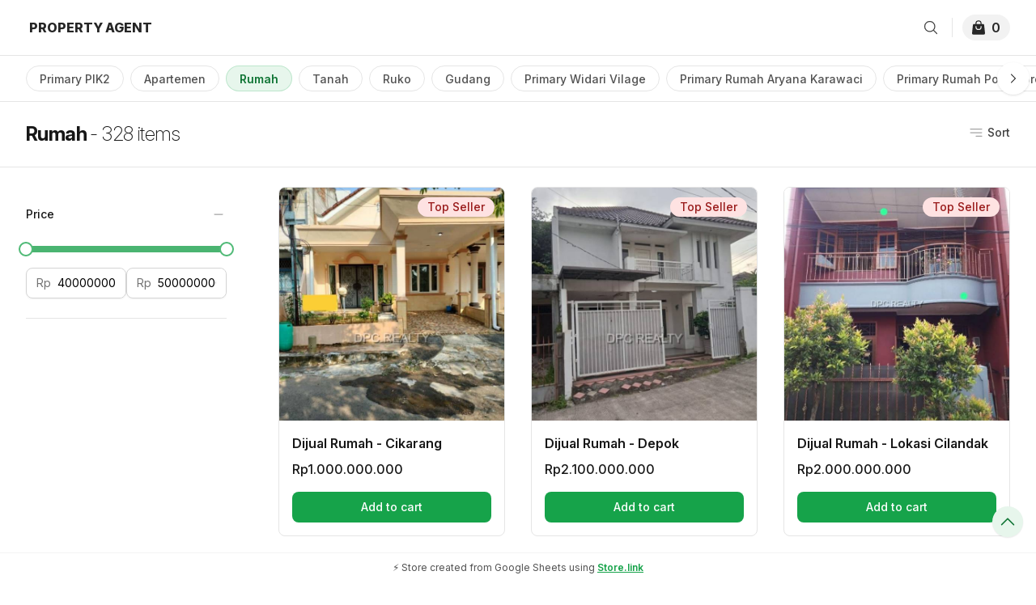

--- FILE ---
content_type: text/html; charset=utf-8
request_url: https://store1877.store.link/category/rumah?page=1
body_size: 25439
content:
<!DOCTYPE html>
    <html dir="ltr">
      <head><link rel="stylesheet" type="text/css" href="/assets/block-renderer.9f28d779.css"><link rel="stylesheet" type="text/css" href="/assets/renderer/_default.page.client.7377c1f0.css">
    <meta charset="UTF-8" />
    <meta name="viewport" content="width=device-width,initial-scale=1" />
    <meta name="title" content="Rumah | PROPERTY AGENT DPC REALTY " />
    <meta name="description" content="DPC REALTY , PROPERTY AGENT , JAKARTA PROPERTY AGENT" data-rh="true"/>
    <meta property="og:title" content="Rumah | PROPERTY AGENT DPC REALTY " />
    <meta property="og:description" content="DPC REALTY , PROPERTY AGENT , JAKARTA PROPERTY AGENT"/>
    <meta property="og:image" content=""/>
    <meta name="robots" content=all>
    <link rel="canonical" href="https://store1877.store.link/category/rumah" />
    
    
    <link href="https://fonts.googleapis.com/css2?family=Inter:ital,opsz,wght@0,14..32,100..900;1,14..32,100..900&display=swap" rel="stylesheet">
    <link rel="icon" href="https://cdn.store.link/images/favicon.png" />
    <title>Rumah | PROPERTY AGENT DPC REALTY </title>
    <!-- Global site tag (gtag.js) - Google Analytics -->
    <script async src="https://www.googletagmanager.com/gtag/js?id=G-0393JTKRZJ" type="ddce6bc0cde8102b2b0de936-text/javascript"></script>
    <script type="ddce6bc0cde8102b2b0de936-text/javascript">
      window.dataLayer = window.dataLayer || [];
      function gtag(){dataLayer.push(arguments);}
      gtag('js', new Date());

      gtag('config', 'G-0393JTKRZJ');
    </script>
    <script type="ddce6bc0cde8102b2b0de936-text/javascript">
      window.storelink = {
        handlers: {},
        on(eventName, handler) {
          if (!this.handlers[eventName])
            this.handlers[eventName] = [];
          this.handlers[eventName].push(handler);
        },
        emit(eventName, data) {
          if (this.handlers[eventName] && this.handlers[eventName].length > 0) {
            for (const handler of this.handlers[eventName]) {
              handler(data);
            }
          }
        }
      };
    </script>
    
    
    
    
    <style>:root {--color-primary: 22 163 74; --color-primary-dark: 16 117 53; --color-primary-light: 28 206 94; --color-primary-text:255 255 255; --color-primary-alt: 16 117 53;}</style>
    </head>
      <body class="">
        <div id="react-root"><div class="bg-white" id="page-content"><header class="sticky z-30 bg-white print:hidden md:top-0 -top-[60px]" id="store-header"><div class="mb-[-1px] border-b border-gray-200" id="header-nav-container" data-block-id="header"><nav aria-label="Top"><div class="bg-white" id="header-nav-bg"><div class="mx-auto max-w-full px-4 sm:px-6 lg:px-8" id="header-nav-content"><div class="flex min-h-[54px] items-center justify-between pt-3 md:min-h-[68px] md:justify-start md:pt-0 lg:justify-between" id="header-nav-inner"><a class="hidden lg:flex lg:items-center" href="/" id="header-logo-lg"><span class="sr-only">PROPERTY AGENT</span><span class="px-1 text-base font-extrabold text-gray-800">PROPERTY AGENT</span></a><a href="/" class="flex items-center lg:hidden" id="header-logo-mobile"><span class="sr-only">PROPERTY AGENT</span><span class="max-w-[200px] overflow-hidden text-ellipsis whitespace-nowrap px-1 text-base font-extrabold capitalize text-gray-800">PROPERTY AGENT</span></a><div class="hidden min-h-[inherit] lg:ml-6 lg:flex lg:flex-1 rtl:lg:mr-6 overflow-hidden text-ellipsis" id="header-nav-links"><div class="flex lg:space-x-8" id="nav-links"></div><div style="position:fixed;top:1px;left:1px;width:1px;height:0;padding:0;margin:-1px;overflow:hidden;clip:rect(0, 0, 0, 0);white-space:nowrap;border-width:0;display:none"></div></div><div class="hidden flex-1 md:block lg:hidden" id="header-nav-spacer"></div><div class="flex items-center justify-end" id="header-nav-end"><div class="flex items-center lg:ml-8" id="header-nav-end-content"><button class="hidden items-center justify-center rounded-lg p-2 text-gray-700 hover:bg-gray-100 hover:text-gray-800 md:inline-flex"><span class="sr-only">Search</span><svg xmlns="http://www.w3.org/2000/svg" fill="none" viewBox="0 0 24 24" stroke-width="1.5" stroke="currentColor" aria-hidden="true" class="h-[20px] w-[20px]"><path stroke-linecap="round" stroke-linejoin="round" d="M21 21l-5.197-5.197m0 0A7.5 7.5 0 105.196 5.196a7.5 7.5 0 0010.607 10.607z"></path></svg></button><span class="mx-4 hidden h-6 w-px bg-gray-200 md:me-3 md:ms-2 md:inline" aria-hidden="true" id="header-cart-divider"></span><div class="bg-gray-200/50 flow-root rounded-full" id="header-cart-icon"><a href="/cart" id="cart-link"><span class="group relative flex items-center px-2 py-1 transition-colors" id="cart-button"><svg xmlns="http://www.w3.org/2000/svg" viewBox="0 0 24 24" fill="currentColor" aria-hidden="true" class="text-gray-800 h-5 w-6 flex-shrink-0" id="cart-icon"><path fill-rule="evenodd" d="M7.5 6v.75H5.513c-.96 0-1.764.724-1.865 1.679l-1.263 12A1.875 1.875 0 004.25 22.5h15.5a1.875 1.875 0 001.865-2.071l-1.263-12a1.875 1.875 0 00-1.865-1.679H16.5V6a4.5 4.5 0 10-9 0zM12 3a3 3 0 00-3 3v.75h6V6a3 3 0 00-3-3zm-3 8.25a3 3 0 106 0v-.75a.75.75 0 011.5 0v.75a4.5 4.5 0 11-9 0v-.75a.75.75 0 011.5 0v.75z" clip-rule="evenodd"></path></svg><span class="text-gray-800 mx-1 rounded-full text-center text-base font-semibold" data-testid="cart-items-count" id="cart-item-count">0</span><span class="sr-only">items in cart, view bag</span></span></a></div></div></div></div><div class="pb-2 pt-3.5 md:hidden" id="header-mobile-search"><div class="group relative flex w-full items-center" id="header-mobile-search-container"><div class="w-full cursor-pointer" id="header-mobile-search-button"><div class="absolute inset-y-0 start-0 flex cursor-pointer items-center rounded-r-md px-3 transition-opacity" id="header-mobile-search-icon"><svg xmlns="http://www.w3.org/2000/svg" fill="none" viewBox="0 0 24 24" stroke-width="1.5" stroke="currentColor" aria-hidden="true" class="h-4 w-4 text-gray-500 rtl:rotate-90"><path stroke-linecap="round" stroke-linejoin="round" d="M21 21l-5.197-5.197m0 0A7.5 7.5 0 105.196 5.196a7.5 7.5 0 0010.607 10.607z"></path></svg></div><div class="block w-full rounded-lg border border-gray-100 bg-gray-200/50 py-2 pe-3 ps-10 text-start text-sm leading-5 text-gray-500 transition-all focus:border-gray-200 focus:outline-none focus:ring-0 focus:ring-primary/75" title="Search" id="header-mobile-search-input">Search</div></div></div></div></div></div></nav></div><div id="mobile-search-container" class="fixed inset-0 top-0 z-30 min-h-screen w-full overflow-auto border-b bg-white pt-14 shadow-sm md:hidden" hidden="" style="display:none"><div id="mobile-search-header" class="fixed top-0 flex h-14 w-full shadow-sm"><div id="mobile-search-input-group" class="group relative w-full"><button id="mobile-search-close-button" class="absolute inset-y-0 start-0 flex cursor-pointer items-center rounded-r-md px-4 text-gray-500 transition-opacity"><svg xmlns="http://www.w3.org/2000/svg" fill="none" viewBox="0 0 24 24" stroke-width="1.5" stroke="currentColor" aria-hidden="true" class="mt-0.5 h-5 w-5 rtl:rotate-180"><path stroke-linecap="round" stroke-linejoin="round" d="M10.5 19.5L3 12m0 0l7.5-7.5M3 12h18"></path></svg></button><label for="mobile-search-field" class="sr-only">Search</label><input type="search" id="mobile-search-field" name="search-field" class="block h-full w-full border-transparent px-4 py-2 ps-12 text-sm text-gray-900 placeholder-gray-500  focus:border-transparent focus:outline-none focus:ring-0 " placeholder="Search" value=""/></div></div></div></header><main class="min-h-mobile sm:min-h-content"><section class="relative" id="category-page"><div id="category-menu" class="sticky z-10 border-y border-gray-200 bg-white before:relative top-[54px] md:top-[68px]"><div id="category-menu-wrapper" class="relative mx-auto max-w-full pl-14 lg:pl-0"><button id="category-menu-view-all-button" class="absolute left-2 top-1/2 inline-flex -translate-y-1/2 rounded-md p-2 transition-colors hover:bg-gray-100 focus:outline-none lg:hidden" aria-label="View all categories" type="button" aria-haspopup="dialog" aria-expanded="false" aria-controls="" data-state="closed"><svg xmlns="http://www.w3.org/2000/svg" fill="none" viewBox="0 0 24 24" stroke-width="1.5" stroke="currentColor" aria-hidden="true" class="h-6 w-6 text-gray-600 "><path stroke-linecap="round" stroke-linejoin="round" d="M3.75 6A2.25 2.25 0 016 3.75h2.25A2.25 2.25 0 0110.5 6v2.25a2.25 2.25 0 01-2.25 2.25H6a2.25 2.25 0 01-2.25-2.25V6zM3.75 15.75A2.25 2.25 0 016 13.5h2.25a2.25 2.25 0 012.25 2.25V18a2.25 2.25 0 01-2.25 2.25H6A2.25 2.25 0 013.75 18v-2.25zM13.5 6a2.25 2.25 0 012.25-2.25H18A2.25 2.25 0 0120.25 6v2.25A2.25 2.25 0 0118 10.5h-2.25a2.25 2.25 0 01-2.25-2.25V6zM13.5 15.75a2.25 2.25 0 012.25-2.25H18a2.25 2.25 0 012.25 2.25V18A2.25 2.25 0 0118 20.25h-2.25A2.25 2.25 0 0113.5 18v-2.25z"></path></svg></button><div id="category-menu-list" class="relative mx-auto max-w-full border-l py-3 lg:border-none"><div class="relative" role="region" aria-roledescription="carousel"><div class="overflow-hidden"><div class="flex -ml-4 items-center pl-4 pr-4 sm:pr-6 lg:pl-8 lg:pr-8"><div role="group" aria-roledescription="slide" class="min-w-0 basis-full category-menu-item-wrapper shrink-0 grow-0 !basis-auto self-start pl-2 first:pl-4 last:pe-6"><a href="/category/primary-pik2" class="category-menu-item inline-flex h-8 min-w-[12px] items-center overflow-hidden text-ellipsis rounded-full border px-4 text-sm font-medium transition hover:bg-gray-50 animate-pulse border-gray-200 bg-gray-200 text-transparent"><div class=""><p title="Primary PIK2" class="text-center leading-tight">Primary PIK2</p></div></a></div><div role="group" aria-roledescription="slide" class="min-w-0 basis-full category-menu-item-wrapper shrink-0 grow-0 !basis-auto self-start pl-2 first:pl-4 last:pe-6"><a href="/category/apartemen" class="category-menu-item inline-flex h-8 min-w-[12px] items-center overflow-hidden text-ellipsis rounded-full border px-4 text-sm font-medium transition hover:bg-gray-50 animate-pulse border-gray-200 bg-gray-200 text-transparent"><div class=""><p title="Apartemen" class="text-center leading-tight">Apartemen</p></div></a></div><div role="group" aria-roledescription="slide" class="min-w-0 basis-full category-menu-item-wrapper shrink-0 grow-0 !basis-auto self-start pl-2 first:pl-4 last:pe-6"><a href="/category/rumah" class="category-menu-item inline-flex h-8 min-w-[12px] items-center overflow-hidden text-ellipsis rounded-full border px-4 text-sm font-medium transition hover:bg-gray-50 animate-pulse border-gray-200 bg-gray-200 text-transparent"><div class=""><p title="Rumah" class="text-center leading-tight">Rumah</p></div></a></div><div role="group" aria-roledescription="slide" class="min-w-0 basis-full category-menu-item-wrapper shrink-0 grow-0 !basis-auto self-start pl-2 first:pl-4 last:pe-6"><a href="/category/tanah" class="category-menu-item inline-flex h-8 min-w-[12px] items-center overflow-hidden text-ellipsis rounded-full border px-4 text-sm font-medium transition hover:bg-gray-50 animate-pulse border-gray-200 bg-gray-200 text-transparent"><div class=""><p title="Tanah" class="text-center leading-tight">Tanah</p></div></a></div><div role="group" aria-roledescription="slide" class="min-w-0 basis-full category-menu-item-wrapper shrink-0 grow-0 !basis-auto self-start pl-2 first:pl-4 last:pe-6"><a href="/category/ruko" class="category-menu-item inline-flex h-8 min-w-[12px] items-center overflow-hidden text-ellipsis rounded-full border px-4 text-sm font-medium transition hover:bg-gray-50 animate-pulse border-gray-200 bg-gray-200 text-transparent"><div class=""><p title="Ruko" class="text-center leading-tight">Ruko</p></div></a></div><div role="group" aria-roledescription="slide" class="min-w-0 basis-full category-menu-item-wrapper shrink-0 grow-0 !basis-auto self-start pl-2 first:pl-4 last:pe-6"><a href="/category/gudang" class="category-menu-item inline-flex h-8 min-w-[12px] items-center overflow-hidden text-ellipsis rounded-full border px-4 text-sm font-medium transition hover:bg-gray-50 animate-pulse border-gray-200 bg-gray-200 text-transparent"><div class=""><p title="Gudang" class="text-center leading-tight">Gudang</p></div></a></div><div role="group" aria-roledescription="slide" class="min-w-0 basis-full category-menu-item-wrapper shrink-0 grow-0 !basis-auto self-start pl-2 first:pl-4 last:pe-6"><a href="/category/primary-widari-vilage" class="category-menu-item inline-flex h-8 min-w-[12px] items-center overflow-hidden text-ellipsis rounded-full border px-4 text-sm font-medium transition hover:bg-gray-50 animate-pulse border-gray-200 bg-gray-200 text-transparent"><div class=""><p title="Primary Widari Vilage" class="text-center leading-tight">Primary Widari Vilage</p></div></a></div><div role="group" aria-roledescription="slide" class="min-w-0 basis-full category-menu-item-wrapper shrink-0 grow-0 !basis-auto self-start pl-2 first:pl-4 last:pe-6"><a href="/category/primary-rumah-aryana-karawaci" class="category-menu-item inline-flex h-8 min-w-[12px] items-center overflow-hidden text-ellipsis rounded-full border px-4 text-sm font-medium transition hover:bg-gray-50 animate-pulse border-gray-200 bg-gray-200 text-transparent"><div class=""><p title="Primary Rumah Aryana Karawaci" class="text-center leading-tight">Primary Rumah Aryana Karawaci</p></div></a></div><div role="group" aria-roledescription="slide" class="min-w-0 basis-full category-menu-item-wrapper shrink-0 grow-0 !basis-auto self-start pl-2 first:pl-4 last:pe-6"><a href="/category/primary-rumah-podomoro-tenjo" class="category-menu-item inline-flex h-8 min-w-[12px] items-center overflow-hidden text-ellipsis rounded-full border px-4 text-sm font-medium transition hover:bg-gray-50 animate-pulse border-gray-200 bg-gray-200 text-transparent"><div class=""><p title="Primary Rumah 
Podomoro Tenjo" class="text-center leading-tight">Primary Rumah 
Podomoro Tenjo</p></div></a></div></div></div><button class="h-10 w-10 absolute left-2 top-1/2 z-10 flex -translate-y-1/2 items-center justify-center rounded-full bg-white p-2 shadow disabled:hidden" disabled=""><svg xmlns="http://www.w3.org/2000/svg" viewBox="0 0 24 24" fill="currentColor" aria-hidden="true" class="h-4 w-4"><path fill-rule="evenodd" d="M7.72 12.53a.75.75 0 010-1.06l7.5-7.5a.75.75 0 111.06 1.06L9.31 12l6.97 6.97a.75.75 0 11-1.06 1.06l-7.5-7.5z" clip-rule="evenodd"></path></svg></button><button class="h-10 w-10 absolute right-2 top-1/2 z-10 flex -translate-y-1/2 items-center justify-center rounded-full bg-white p-2 shadow disabled:hidden" disabled=""><svg xmlns="http://www.w3.org/2000/svg" viewBox="0 0 24 24" fill="currentColor" aria-hidden="true" class="h-4 w-4"><path fill-rule="evenodd" d="M16.28 11.47a.75.75 0 010 1.06l-7.5 7.5a.75.75 0 01-1.06-1.06L14.69 12 7.72 5.03a.75.75 0 011.06-1.06l7.5 7.5z" clip-rule="evenodd"></path></svg></button></div></div></div></div><div class="bg-white" id="category-filters"><main class="pt-6" id="category-main"><div class="border-b" id="category-header"><div class="mx-auto max-w-7xl px-4 sm:px-6 lg:px-8"><div class="relative flex flex-row flex-wrap items-baseline justify-between gap-1 pb-6 sm:gap-3" id="category-header-content"><h1 class="text-xl font-bold tracking-tight text-gray-900 md:text-2xl" id="category-title">Rumah<!-- --> <span class="category-item-count hidden font-extralight lowercase text-gray-500 text-inherit sm:inline-block">- <!-- -->328<!-- --> <!-- -->items</span></h1><div class="flex w-full items-center sm:ms-auto sm:w-auto" id="category-sort-filter"><span class="text-md category-mobile-item-count me-auto lowercase text-gray-500 sm:hidden">328<!-- --> <!-- -->items</span><div class="relative inline-block leading-[14px]" id="category-sort-menu" data-headlessui-state=""><button class="group inline-flex items-center justify-center text-sm font-medium text-gray-700 hover:text-gray-900" id="category-sort-menu-button" type="button" aria-haspopup="menu" aria-expanded="false" data-headlessui-state=""><svg xmlns="http://www.w3.org/2000/svg" viewBox="0 0 24 24" fill="currentColor" aria-hidden="true" class="me-1 h-5 w-5 text-gray-400 group-hover:text-gray-500"><path fill-rule="evenodd" d="M3 6.75A.75.75 0 013.75 6h16.5a.75.75 0 010 1.5H3.75A.75.75 0 013 6.75zM3 12a.75.75 0 01.75-.75h16.5a.75.75 0 010 1.5H3.75A.75.75 0 013 12zm8.25 5.25a.75.75 0 01.75-.75h8.25a.75.75 0 010 1.5H12a.75.75 0 01-.75-.75z" clip-rule="evenodd"></path></svg>Sort</button></div></div></div></div></div><section aria-labelledby="products-heading" class="mx-auto max-w-2xl px-4 pb-24 pt-6 sm:px-6 lg:max-w-7xl lg:px-8" id="products-section"><h2 id="products-heading" class="sr-only">Products</h2><div class="grid grid-cols-1 gap-x-8 gap-y-10 lg:grid-cols-4" id="products-grid"><div class="hidden animate-pulse lg:block" id="filters-loading"><div class="border-b border-gray-200 py-6 first:pt-0"><div class="h-4 w-1/3 rounded bg-gray-200"></div><div class="pt-6"><div class="space-y-4"><div class="flex items-center odd:w-3/5 even:w-1/2"><div class="h-4 w-4 rounded border bg-gray-200"></div><div class="ms-3 h-4 w-4/5 rounded-lg bg-gray-200 "></div></div><div class="flex items-center odd:w-3/5 even:w-1/2"><div class="h-4 w-4 rounded border bg-gray-200"></div><div class="ms-3 h-4 w-4/5 rounded-lg bg-gray-200 "></div></div><div class="flex items-center odd:w-3/5 even:w-1/2"><div class="h-4 w-4 rounded border bg-gray-200"></div><div class="ms-3 h-4 w-4/5 rounded-lg bg-gray-200 "></div></div></div></div></div><div class="border-b border-gray-200 py-6 first:pt-0"><div class="h-4 w-1/3 rounded bg-gray-200"></div><div class="pt-6"><div class="space-y-4"><div class="flex items-center odd:w-3/5 even:w-1/2"><div class="h-4 w-4 rounded border bg-gray-200"></div><div class="ms-3 h-4 w-4/5 rounded-lg bg-gray-200 "></div></div><div class="flex items-center odd:w-3/5 even:w-1/2"><div class="h-4 w-4 rounded border bg-gray-200"></div><div class="ms-3 h-4 w-4/5 rounded-lg bg-gray-200 "></div></div><div class="flex items-center odd:w-3/5 even:w-1/2"><div class="h-4 w-4 rounded border bg-gray-200"></div><div class="ms-3 h-4 w-4/5 rounded-lg bg-gray-200 "></div></div></div></div></div></div><div class="lg:col-span-3" id="product-grid-container"><div class="grid grid-cols-2 gap-x-2 gap-y-4 sm:grid-cols-2 sm:gap-x-2 sm:gap-y-10 lg:grid-cols-3 xl:gap-x-8 xl:grid-cols-3" id="product-grid"><div class="product-card group relative flex h-full flex-col overflow-hidden rounded-lg border border-gray-200 bg-white"><div class="product-card-image bg-white focus:outline-none sm:p-0"><div class="relative product-card-carousel" role="region" aria-roledescription="carousel"><div class="overflow-hidden"><div class="flex -ml-4 product-card-carousel-content group"><div role="group" aria-roledescription="slide" class="min-w-0 shrink-0 grow-0 basis-full pl-4 product-card-carousel-item h-48 sm:h-72"><img loading="lazy" src="https://cdn.store.link/products/store1877/djijm---6199598224931666064_121.jpg?versionId=bnR0pZScd1IRaUBXKjT2gOLhT5YnQNGD" alt="Dijual Rumah - Cikarang" data-slide="Slide 1" class="cursor-pointer product-card-image broken-image-fallback relative h-full w-full object-cover object-center text-transparent focus:outline-none"/></div><div role="group" aria-roledescription="slide" class="min-w-0 shrink-0 grow-0 basis-full pl-4 product-card-carousel-item h-48 sm:h-72"><img loading="lazy" src="https://cdn.store.link/products/store1877/ogax8r--6199598224931666065_121.jpg?versionId=6o_lse0V_nOEeI_1w4QC6J_y0rmdN7s9" alt="Dijual Rumah - Cikarang" data-slide="Slide 2" class="cursor-pointer product-card-image broken-image-fallback relative h-full w-full object-cover object-center text-transparent focus:outline-none"/></div><div role="group" aria-roledescription="slide" class="min-w-0 shrink-0 grow-0 basis-full pl-4 product-card-carousel-item h-48 sm:h-72"><img loading="lazy" src="https://cdn.store.link/products/store1877/ilwtri--6199598224931666066_121.jpg?versionId=d7Lp_Tn507LHn1JMKsoHvzpG50eokPA1" alt="Dijual Rumah - Cikarang" data-slide="Slide 3" class="cursor-pointer product-card-image broken-image-fallback relative h-full w-full object-cover object-center text-transparent focus:outline-none"/></div><div role="group" aria-roledescription="slide" class="min-w-0 shrink-0 grow-0 basis-full pl-4 product-card-carousel-item h-48 sm:h-72"><img loading="lazy" src="https://cdn.store.link/products/store1877/ds4ph4--6199598224931666067_121.jpg?versionId=DbNIAfVLwd6nIP3HEGxgJcJ517gryhs6" alt="Dijual Rumah - Cikarang" data-slide="Slide 4" class="cursor-pointer product-card-image broken-image-fallback relative h-full w-full object-cover object-center text-transparent focus:outline-none"/></div><div role="group" aria-roledescription="slide" class="min-w-0 shrink-0 grow-0 basis-full pl-4 product-card-carousel-item h-48 sm:h-72"><img loading="lazy" src="https://cdn.store.link/products/store1877/cxu8hf--6199598224931666068_121.jpg?versionId=xRrMRKgDgq2YknvxyxvrttJGk2eeAYaJ" alt="Dijual Rumah - Cikarang" data-slide="Slide 5" class="cursor-pointer product-card-image broken-image-fallback relative h-full w-full object-cover object-center text-transparent focus:outline-none"/></div></div></div><div class="product-card-carousel-controls carousel-controls"><button class="product-card-carousel-prev absolute top-1/2 z-10 flex h-auto w-auto -translate-y-1/2 items-center justify-center rounded-full bg-white p-1 opacity-0 shadow-sm transition hover:shadow-lg active:scale-90 active:shadow-md group-hover:opacity-100 ltr:left-2 rtl:right-2" disabled=""><svg xmlns="http://www.w3.org/2000/svg" viewBox="0 0 24 24" fill="currentColor" aria-hidden="true" class="h-5 w-5 rtl:rotate-180"><path fill-rule="evenodd" d="M7.72 12.53a.75.75 0 010-1.06l7.5-7.5a.75.75 0 111.06 1.06L9.31 12l6.97 6.97a.75.75 0 11-1.06 1.06l-7.5-7.5z" clip-rule="evenodd"></path></svg></button><button class="product-card-carousel-next absolute top-1/2 z-10 flex h-auto w-auto -translate-y-1/2 items-center justify-center rounded-full bg-white p-1 opacity-0 shadow-sm transition hover:shadow-lg active:scale-90 active:shadow-md group-hover:opacity-100 ltr:right-2 rtl:left-2" disabled=""><svg xmlns="http://www.w3.org/2000/svg" viewBox="0 0 24 24" fill="currentColor" aria-hidden="true" class="h-5 w-5 rtl:rotate-180"><path fill-rule="evenodd" d="M16.28 11.47a.75.75 0 010 1.06l-7.5 7.5a.75.75 0 01-1.06-1.06L14.69 12 7.72 5.03a.75.75 0 011.06-1.06l7.5 7.5z" clip-rule="evenodd"></path></svg></button></div></div></div><div class="product-card-tags absolute right-3 top-3 flex flex-row-reverse flex-wrap items-center gap-2 pl-3 empty:hidden"><span class="bg-red-100 text-red-800 product-card-tag rounded-full px-3 py-0.5 text-xs font-medium sm:text-sm">Top Seller</span></div><div class="product-card-content flex flex-1 flex-col space-y-1 p-2 sm:space-y-2 sm:p-4"><h3 class="text-gray-900 product-card-title text-sm font-semibold sm:text-base"><a href="/product/dijual-rumah-cikarang/" class="product-card-title-link multiline-truncate w-full" title="Dijual Rumah - Cikarang"><span aria-hidden="true" class="pointer-events-none absolute inset-0"></span>Dijual Rumah - Cikarang</a></h3><p class="text-gray-500 product-card-brand mt-1 text-xs empty:hidden sm:text-sm"></p><p class="product-price-regular text-sm font-medium text-gray-900 sm:text-base">Rp1.000.000.000</p><div class="!mt-auto"><div><div class="product-card-button-skeleton mt-2 h-[34px] w-full animate-pulse rounded-lg bg-gray-200 sm:mt-4 sm:h-[38px] "></div></div></div></div></div><div class="product-card group relative flex h-full flex-col overflow-hidden rounded-lg border border-gray-200 bg-white"><div class="product-card-image bg-white focus:outline-none sm:p-0"><div class="relative product-card-carousel" role="region" aria-roledescription="carousel"><div class="overflow-hidden"><div class="flex -ml-4 product-card-carousel-content group"><div role="group" aria-roledescription="slide" class="min-w-0 shrink-0 grow-0 basis-full pl-4 product-card-carousel-item h-48 sm:h-72"><img loading="lazy" src="https://cdn.store.link/products/store1877/28u4m---6199598224931666081_121.jpg?versionId=o2CUt0ugT4vrnWmKiNIvXq2pUuNaZ5iX" alt="Dijual Rumah - Depok" data-slide="Slide 1" class="cursor-pointer product-card-image broken-image-fallback relative h-full w-full object-cover object-center text-transparent focus:outline-none"/></div></div></div></div></div><div class="product-card-tags absolute right-3 top-3 flex flex-row-reverse flex-wrap items-center gap-2 pl-3 empty:hidden"><span class="bg-red-100 text-red-800 product-card-tag rounded-full px-3 py-0.5 text-xs font-medium sm:text-sm">Top Seller</span></div><div class="product-card-content flex flex-1 flex-col space-y-1 p-2 sm:space-y-2 sm:p-4"><h3 class="text-gray-900 product-card-title text-sm font-semibold sm:text-base"><a href="/product/dijual-rumah-depok/" class="product-card-title-link multiline-truncate w-full" title="Dijual Rumah - Depok"><span aria-hidden="true" class="pointer-events-none absolute inset-0"></span>Dijual Rumah - Depok</a></h3><p class="text-gray-500 product-card-brand mt-1 text-xs empty:hidden sm:text-sm"></p><p class="product-price-regular text-sm font-medium text-gray-900 sm:text-base">Rp2.100.000.000</p><div class="!mt-auto"><div><div class="product-card-button-skeleton mt-2 h-[34px] w-full animate-pulse rounded-lg bg-gray-200 sm:mt-4 sm:h-[38px] "></div></div></div></div></div><div class="product-card group relative flex h-full flex-col overflow-hidden rounded-lg border border-gray-200 bg-white"><div class="product-card-image bg-white focus:outline-none sm:p-0"><div class="relative product-card-carousel" role="region" aria-roledescription="carousel"><div class="overflow-hidden"><div class="flex -ml-4 product-card-carousel-content group"><div role="group" aria-roledescription="slide" class="min-w-0 shrink-0 grow-0 basis-full pl-4 product-card-carousel-item h-48 sm:h-72"><img loading="lazy" src="https://cdn.store.link/products/store1877/ljmo-1-whatsapp%20image%202023-10-31%20at%2010.31.38.jpeg?versionId=0MFjEUGWkZeNumNMLffB0Zas51FqabpX" alt="Dijual Rumah - Lokasi Cilandak" data-slide="Slide 1" class="cursor-pointer product-card-image broken-image-fallback relative h-full w-full object-cover object-center text-transparent focus:outline-none"/></div></div></div></div></div><div class="product-card-tags absolute right-3 top-3 flex flex-row-reverse flex-wrap items-center gap-2 pl-3 empty:hidden"><span class="bg-red-100 text-red-800 product-card-tag rounded-full px-3 py-0.5 text-xs font-medium sm:text-sm">Top Seller</span></div><div class="product-card-content flex flex-1 flex-col space-y-1 p-2 sm:space-y-2 sm:p-4"><h3 class="text-gray-900 product-card-title text-sm font-semibold sm:text-base"><a href="/product/dijual-rumah-lokasi-cilandak/" class="product-card-title-link multiline-truncate w-full" title="Dijual Rumah - Lokasi Cilandak"><span aria-hidden="true" class="pointer-events-none absolute inset-0"></span>Dijual Rumah - Lokasi Cilandak</a></h3><p class="text-gray-500 product-card-brand mt-1 text-xs empty:hidden sm:text-sm"></p><p class="product-price-regular text-sm font-medium text-gray-900 sm:text-base">Rp2.000.000.000</p><div class="!mt-auto"><div><div class="product-card-button-skeleton mt-2 h-[34px] w-full animate-pulse rounded-lg bg-gray-200 sm:mt-4 sm:h-[38px] "></div></div></div></div></div><div class="product-card group relative flex h-full flex-col overflow-hidden rounded-lg border border-gray-200 bg-white"><div class="product-card-image bg-white focus:outline-none sm:p-0"><div class="relative product-card-carousel" role="region" aria-roledescription="carousel"><div class="overflow-hidden"><div class="flex -ml-4 product-card-carousel-content group"><div role="group" aria-roledescription="slide" class="min-w-0 shrink-0 grow-0 basis-full pl-4 product-card-carousel-item h-48 sm:h-72"><img loading="lazy" src="https://cdn.store.link/products/store1877/lltatx--6199598224931666080_121.jpg?versionId=pdumOfpOGqs_f0F95CWUC7YOmpDoDgt0" alt="Dijual Tanah - Lokasi Tanjung Barat" data-slide="Slide 1" class="cursor-pointer product-card-image broken-image-fallback relative h-full w-full object-cover object-center text-transparent focus:outline-none"/></div></div></div></div></div><div class="product-card-tags absolute right-3 top-3 flex flex-row-reverse flex-wrap items-center gap-2 pl-3 empty:hidden"><span class="bg-red-100 text-red-800 product-card-tag rounded-full px-3 py-0.5 text-xs font-medium sm:text-sm">Top Seller</span></div><div class="product-card-content flex flex-1 flex-col space-y-1 p-2 sm:space-y-2 sm:p-4"><h3 class="text-gray-900 product-card-title text-sm font-semibold sm:text-base"><a href="/product/dijual-tanah-lokasi-tanjung-barat/" class="product-card-title-link multiline-truncate w-full" title="Dijual Tanah - Lokasi Tanjung Barat"><span aria-hidden="true" class="pointer-events-none absolute inset-0"></span>Dijual Tanah - Lokasi Tanjung Barat</a></h3><p class="text-gray-500 product-card-brand mt-1 text-xs empty:hidden sm:text-sm"></p><p class="product-price-regular text-sm font-medium text-gray-900 sm:text-base">Rp990.000.000</p><div class="!mt-auto"><div><div class="product-card-button-skeleton mt-2 h-[34px] w-full animate-pulse rounded-lg bg-gray-200 sm:mt-4 sm:h-[38px] "></div></div></div></div></div><div class="product-card group relative flex h-full flex-col overflow-hidden rounded-lg border border-gray-200 bg-white"><div class="product-card-image bg-white focus:outline-none sm:p-0"><div class="relative product-card-carousel" role="region" aria-roledescription="carousel"><div class="overflow-hidden"><div class="flex -ml-4 product-card-carousel-content group"><div role="group" aria-roledescription="slide" class="min-w-0 shrink-0 grow-0 basis-full pl-4 product-card-carousel-item h-48 sm:h-72"><img loading="lazy" src="https://cdn.store.link/products/store1877/ekxdwe-img-20231031-wa0032.jpg?versionId=Ur.J3bnLugGtJZkYfZpFhKpGpruVks.o" alt="Dijual Rumah - Lokasi Jakarta" data-slide="Slide 1" class="cursor-pointer product-card-image broken-image-fallback relative h-full w-full object-cover object-center text-transparent focus:outline-none"/></div><div role="group" aria-roledescription="slide" class="min-w-0 shrink-0 grow-0 basis-full pl-4 product-card-carousel-item h-48 sm:h-72"><img loading="lazy" src="https://cdn.store.link/products/store1877/pjv8qb-img-20231031-wa0033.jpg?versionId=6T3d1tRAdYTlEFPAg_410gDVCjkqplDZ" alt="Dijual Rumah - Lokasi Jakarta" data-slide="Slide 2" class="cursor-pointer product-card-image broken-image-fallback relative h-full w-full object-cover object-center text-transparent focus:outline-none"/></div><div role="group" aria-roledescription="slide" class="min-w-0 shrink-0 grow-0 basis-full pl-4 product-card-carousel-item h-48 sm:h-72"><img loading="lazy" src="https://cdn.store.link/products/store1877/wldtaq-img-20231031-wa0034.jpg?versionId=AXLQ5qgU3U8sHZTWcHOYL1b5YN5f_E.R" alt="Dijual Rumah - Lokasi Jakarta" data-slide="Slide 3" class="cursor-pointer product-card-image broken-image-fallback relative h-full w-full object-cover object-center text-transparent focus:outline-none"/></div><div role="group" aria-roledescription="slide" class="min-w-0 shrink-0 grow-0 basis-full pl-4 product-card-carousel-item h-48 sm:h-72"><img loading="lazy" src="https://cdn.store.link/products/store1877/cjdncb-img-20231031-wa0035.jpg?versionId=8xW71r3e7mWJ7XBY7DaTsQ1h1YvR9TiP" alt="Dijual Rumah - Lokasi Jakarta" data-slide="Slide 4" class="cursor-pointer product-card-image broken-image-fallback relative h-full w-full object-cover object-center text-transparent focus:outline-none"/></div><div role="group" aria-roledescription="slide" class="min-w-0 shrink-0 grow-0 basis-full pl-4 product-card-carousel-item h-48 sm:h-72"><img loading="lazy" src="https://cdn.store.link/products/store1877/szl8vs-img-20231031-wa0041.jpg?versionId=VG7Dl6UdpVjq.3Uy5_m11PpG6NuYAhhk" alt="Dijual Rumah - Lokasi Jakarta" data-slide="Slide 5" class="cursor-pointer product-card-image broken-image-fallback relative h-full w-full object-cover object-center text-transparent focus:outline-none"/></div><div role="group" aria-roledescription="slide" class="min-w-0 shrink-0 grow-0 basis-full pl-4 product-card-carousel-item h-48 sm:h-72"><img loading="lazy" src="https://cdn.store.link/products/store1877/o82tiv-img-20231031-wa0037.jpg?versionId=0KoVpGfq7qK79SYRxQVUf92S1aF9TApp" alt="Dijual Rumah - Lokasi Jakarta" data-slide="Slide 6" class="cursor-pointer product-card-image broken-image-fallback relative h-full w-full object-cover object-center text-transparent focus:outline-none"/></div><div role="group" aria-roledescription="slide" class="min-w-0 shrink-0 grow-0 basis-full pl-4 product-card-carousel-item h-48 sm:h-72"><img loading="lazy" src="https://cdn.store.link/products/store1877/xxwoqo-img-20231031-wa0038.jpg?versionId=YxGGBWPf9PSi3GZyYlJ9ARTHqGKYSVym" alt="Dijual Rumah - Lokasi Jakarta" data-slide="Slide 7" class="cursor-pointer product-card-image broken-image-fallback relative h-full w-full object-cover object-center text-transparent focus:outline-none"/></div><div role="group" aria-roledescription="slide" class="min-w-0 shrink-0 grow-0 basis-full pl-4 product-card-carousel-item h-48 sm:h-72"><img loading="lazy" src="https://cdn.store.link/products/store1877/gsdbac-img-20231031-wa0039.jpg?versionId=sh1ieTJvFwTJ6ier8wf3.GLXlTnPzxtg" alt="Dijual Rumah - Lokasi Jakarta" data-slide="Slide 8" class="cursor-pointer product-card-image broken-image-fallback relative h-full w-full object-cover object-center text-transparent focus:outline-none"/></div><div role="group" aria-roledescription="slide" class="min-w-0 shrink-0 grow-0 basis-full pl-4 product-card-carousel-item h-48 sm:h-72"><img loading="lazy" src="https://cdn.store.link/products/store1877/kpwda3-img-20231031-wa0040.jpg?versionId=AQrkKgSgx1q2PqLzg1MnW2IlFe8YseTU" alt="Dijual Rumah - Lokasi Jakarta" data-slide="Slide 9" class="cursor-pointer product-card-image broken-image-fallback relative h-full w-full object-cover object-center text-transparent focus:outline-none"/></div></div></div><div class="product-card-carousel-controls carousel-controls"><button class="product-card-carousel-prev absolute top-1/2 z-10 flex h-auto w-auto -translate-y-1/2 items-center justify-center rounded-full bg-white p-1 opacity-0 shadow-sm transition hover:shadow-lg active:scale-90 active:shadow-md group-hover:opacity-100 ltr:left-2 rtl:right-2" disabled=""><svg xmlns="http://www.w3.org/2000/svg" viewBox="0 0 24 24" fill="currentColor" aria-hidden="true" class="h-5 w-5 rtl:rotate-180"><path fill-rule="evenodd" d="M7.72 12.53a.75.75 0 010-1.06l7.5-7.5a.75.75 0 111.06 1.06L9.31 12l6.97 6.97a.75.75 0 11-1.06 1.06l-7.5-7.5z" clip-rule="evenodd"></path></svg></button><button class="product-card-carousel-next absolute top-1/2 z-10 flex h-auto w-auto -translate-y-1/2 items-center justify-center rounded-full bg-white p-1 opacity-0 shadow-sm transition hover:shadow-lg active:scale-90 active:shadow-md group-hover:opacity-100 ltr:right-2 rtl:left-2" disabled=""><svg xmlns="http://www.w3.org/2000/svg" viewBox="0 0 24 24" fill="currentColor" aria-hidden="true" class="h-5 w-5 rtl:rotate-180"><path fill-rule="evenodd" d="M16.28 11.47a.75.75 0 010 1.06l-7.5 7.5a.75.75 0 01-1.06-1.06L14.69 12 7.72 5.03a.75.75 0 011.06-1.06l7.5 7.5z" clip-rule="evenodd"></path></svg></button></div></div></div><div class="product-card-tags absolute right-3 top-3 flex flex-row-reverse flex-wrap items-center gap-2 pl-3 empty:hidden"><span class="bg-red-100 text-red-800 product-card-tag rounded-full px-3 py-0.5 text-xs font-medium sm:text-sm">Top Seller</span></div><div class="product-card-content flex flex-1 flex-col space-y-1 p-2 sm:space-y-2 sm:p-4"><h3 class="text-gray-900 product-card-title text-sm font-semibold sm:text-base"><a href="/product/dijual-rumah-lokasi-jakarta/" class="product-card-title-link multiline-truncate w-full" title="Dijual Rumah - Lokasi Jakarta"><span aria-hidden="true" class="pointer-events-none absolute inset-0"></span>Dijual Rumah - Lokasi Jakarta</a></h3><p class="text-gray-500 product-card-brand mt-1 text-xs empty:hidden sm:text-sm"></p><p class="product-price-regular text-sm font-medium text-gray-900 sm:text-base">Rp2.350.000.000</p><div class="!mt-auto"><div><div class="product-card-button-skeleton mt-2 h-[34px] w-full animate-pulse rounded-lg bg-gray-200 sm:mt-4 sm:h-[38px] "></div></div></div></div></div><div class="product-card group relative flex h-full flex-col overflow-hidden rounded-lg border border-gray-200 bg-white"><div class="product-card-image bg-white focus:outline-none sm:p-0"><div class="relative product-card-carousel" role="region" aria-roledescription="carousel"><div class="overflow-hidden"><div class="flex -ml-4 product-card-carousel-content group"><div role="group" aria-roledescription="slide" class="min-w-0 shrink-0 grow-0 basis-full pl-4 product-card-carousel-item h-48 sm:h-72"><img loading="lazy" src="https://cdn.store.link/products/store1877/9n4em4-img-20231031-wa0028.jpg?versionId=y_MvZ4M5F8AfvQ_.NSz6NxRcgOJIk7d5" alt="Dijual Rumah - Lokasi Kosambi Baru" data-slide="Slide 1" class="cursor-pointer product-card-image broken-image-fallback relative h-full w-full object-cover object-center text-transparent focus:outline-none"/></div><div role="group" aria-roledescription="slide" class="min-w-0 shrink-0 grow-0 basis-full pl-4 product-card-carousel-item h-48 sm:h-72"><img loading="lazy" src="https://cdn.store.link/products/store1877/-rsj3b-img-20231031-wa0029.jpg?versionId=sXxzfPIS8eUuJ9AY_fUJJy2N6v0VuUvB" alt="Dijual Rumah - Lokasi Kosambi Baru" data-slide="Slide 2" class="cursor-pointer product-card-image broken-image-fallback relative h-full w-full object-cover object-center text-transparent focus:outline-none"/></div><div role="group" aria-roledescription="slide" class="min-w-0 shrink-0 grow-0 basis-full pl-4 product-card-carousel-item h-48 sm:h-72"><img loading="lazy" src="https://cdn.store.link/products/store1877/k117sx-img-20231031-wa0030.jpg?versionId=E7fIdbdc_jPs5nGf_TbmqgMrO2C3YIxu" alt="Dijual Rumah - Lokasi Kosambi Baru" data-slide="Slide 3" class="cursor-pointer product-card-image broken-image-fallback relative h-full w-full object-cover object-center text-transparent focus:outline-none"/></div><div role="group" aria-roledescription="slide" class="min-w-0 shrink-0 grow-0 basis-full pl-4 product-card-carousel-item h-48 sm:h-72"><img loading="lazy" src="https://cdn.store.link/products/store1877/9ygg5s-img-20231031-wa0031.jpg?versionId=2HH5TsPBGtGF3M3W7CvJaEvSwt319ZVf" alt="Dijual Rumah - Lokasi Kosambi Baru" data-slide="Slide 4" class="cursor-pointer product-card-image broken-image-fallback relative h-full w-full object-cover object-center text-transparent focus:outline-none"/></div></div></div><div class="product-card-carousel-controls carousel-controls"><button class="product-card-carousel-prev absolute top-1/2 z-10 flex h-auto w-auto -translate-y-1/2 items-center justify-center rounded-full bg-white p-1 opacity-0 shadow-sm transition hover:shadow-lg active:scale-90 active:shadow-md group-hover:opacity-100 ltr:left-2 rtl:right-2" disabled=""><svg xmlns="http://www.w3.org/2000/svg" viewBox="0 0 24 24" fill="currentColor" aria-hidden="true" class="h-5 w-5 rtl:rotate-180"><path fill-rule="evenodd" d="M7.72 12.53a.75.75 0 010-1.06l7.5-7.5a.75.75 0 111.06 1.06L9.31 12l6.97 6.97a.75.75 0 11-1.06 1.06l-7.5-7.5z" clip-rule="evenodd"></path></svg></button><button class="product-card-carousel-next absolute top-1/2 z-10 flex h-auto w-auto -translate-y-1/2 items-center justify-center rounded-full bg-white p-1 opacity-0 shadow-sm transition hover:shadow-lg active:scale-90 active:shadow-md group-hover:opacity-100 ltr:right-2 rtl:left-2" disabled=""><svg xmlns="http://www.w3.org/2000/svg" viewBox="0 0 24 24" fill="currentColor" aria-hidden="true" class="h-5 w-5 rtl:rotate-180"><path fill-rule="evenodd" d="M16.28 11.47a.75.75 0 010 1.06l-7.5 7.5a.75.75 0 01-1.06-1.06L14.69 12 7.72 5.03a.75.75 0 011.06-1.06l7.5 7.5z" clip-rule="evenodd"></path></svg></button></div></div></div><div class="product-card-tags absolute right-3 top-3 flex flex-row-reverse flex-wrap items-center gap-2 pl-3 empty:hidden"><span class="bg-red-100 text-red-800 product-card-tag rounded-full px-3 py-0.5 text-xs font-medium sm:text-sm">Top Seller</span></div><div class="product-card-content flex flex-1 flex-col space-y-1 p-2 sm:space-y-2 sm:p-4"><h3 class="text-gray-900 product-card-title text-sm font-semibold sm:text-base"><a href="/product/dijual-rumah-lokasi-kosambi-baru/" class="product-card-title-link multiline-truncate w-full" title="Dijual Rumah - Lokasi Kosambi Baru"><span aria-hidden="true" class="pointer-events-none absolute inset-0"></span>Dijual Rumah - Lokasi Kosambi Baru</a></h3><p class="text-gray-500 product-card-brand mt-1 text-xs empty:hidden sm:text-sm"></p><p class="product-price-regular text-sm font-medium text-gray-900 sm:text-base">Rp1.250.000.000</p><div class="!mt-auto"><div><div class="product-card-button-skeleton mt-2 h-[34px] w-full animate-pulse rounded-lg bg-gray-200 sm:mt-4 sm:h-[38px] "></div></div></div></div></div><div class="product-card group relative flex h-full flex-col overflow-hidden rounded-lg border border-gray-200 bg-white"><div class="product-card-image bg-white focus:outline-none sm:p-0"><div class="relative product-card-carousel" role="region" aria-roledescription="carousel"><div class="overflow-hidden"><div class="flex -ml-4 product-card-carousel-content group"><div role="group" aria-roledescription="slide" class="min-w-0 shrink-0 grow-0 basis-full pl-4 product-card-carousel-item h-48 sm:h-72"><img loading="lazy" src="https://cdn.store.link/products/store1877/gju2e3-1.jpg?versionId=F1kPT9to6Ns7hX5yc2NURw2eqveOddFR" alt="Dijual Rumah - Lokasi Cirendeu" data-slide="Slide 1" class="cursor-pointer product-card-image broken-image-fallback relative h-full w-full object-cover object-center text-transparent focus:outline-none"/></div><div role="group" aria-roledescription="slide" class="min-w-0 shrink-0 grow-0 basis-full pl-4 product-card-carousel-item h-48 sm:h-72"><img loading="lazy" src="https://cdn.store.link/products/store1877/tefe-w-img-20231031-wa0047.jpg?versionId=TP324LtfOq3iE8KRM6MjLFWF8DCSSMhx" alt="Dijual Rumah - Lokasi Cirendeu" data-slide="Slide 2" class="cursor-pointer product-card-image broken-image-fallback relative h-full w-full object-cover object-center text-transparent focus:outline-none"/></div><div role="group" aria-roledescription="slide" class="min-w-0 shrink-0 grow-0 basis-full pl-4 product-card-carousel-item h-48 sm:h-72"><img loading="lazy" src="https://cdn.store.link/products/store1877/cw3lzc-img-20231031-wa0049.jpg?versionId=2D1fGQ6hRr1drVadsjzOzOqHVMCL4pek" alt="Dijual Rumah - Lokasi Cirendeu" data-slide="Slide 3" class="cursor-pointer product-card-image broken-image-fallback relative h-full w-full object-cover object-center text-transparent focus:outline-none"/></div><div role="group" aria-roledescription="slide" class="min-w-0 shrink-0 grow-0 basis-full pl-4 product-card-carousel-item h-48 sm:h-72"><img loading="lazy" src="https://cdn.store.link/products/store1877/w8unas-img-20231031-wa0051.jpg?versionId=sB8woPSwwMzSTvvMdMDJoE22xiyv9oU." alt="Dijual Rumah - Lokasi Cirendeu" data-slide="Slide 4" class="cursor-pointer product-card-image broken-image-fallback relative h-full w-full object-cover object-center text-transparent focus:outline-none"/></div><div role="group" aria-roledescription="slide" class="min-w-0 shrink-0 grow-0 basis-full pl-4 product-card-carousel-item h-48 sm:h-72"><img loading="lazy" src="https://cdn.store.link/products/store1877/qr9qpf-img-20231031-wa0048.jpg?versionId=L_o6R4jPacOq1tFaMiuoJP0irVML7KPO" alt="Dijual Rumah - Lokasi Cirendeu" data-slide="Slide 5" class="cursor-pointer product-card-image broken-image-fallback relative h-full w-full object-cover object-center text-transparent focus:outline-none"/></div></div></div><div class="product-card-carousel-controls carousel-controls"><button class="product-card-carousel-prev absolute top-1/2 z-10 flex h-auto w-auto -translate-y-1/2 items-center justify-center rounded-full bg-white p-1 opacity-0 shadow-sm transition hover:shadow-lg active:scale-90 active:shadow-md group-hover:opacity-100 ltr:left-2 rtl:right-2" disabled=""><svg xmlns="http://www.w3.org/2000/svg" viewBox="0 0 24 24" fill="currentColor" aria-hidden="true" class="h-5 w-5 rtl:rotate-180"><path fill-rule="evenodd" d="M7.72 12.53a.75.75 0 010-1.06l7.5-7.5a.75.75 0 111.06 1.06L9.31 12l6.97 6.97a.75.75 0 11-1.06 1.06l-7.5-7.5z" clip-rule="evenodd"></path></svg></button><button class="product-card-carousel-next absolute top-1/2 z-10 flex h-auto w-auto -translate-y-1/2 items-center justify-center rounded-full bg-white p-1 opacity-0 shadow-sm transition hover:shadow-lg active:scale-90 active:shadow-md group-hover:opacity-100 ltr:right-2 rtl:left-2" disabled=""><svg xmlns="http://www.w3.org/2000/svg" viewBox="0 0 24 24" fill="currentColor" aria-hidden="true" class="h-5 w-5 rtl:rotate-180"><path fill-rule="evenodd" d="M16.28 11.47a.75.75 0 010 1.06l-7.5 7.5a.75.75 0 01-1.06-1.06L14.69 12 7.72 5.03a.75.75 0 011.06-1.06l7.5 7.5z" clip-rule="evenodd"></path></svg></button></div></div></div><div class="product-card-tags absolute right-3 top-3 flex flex-row-reverse flex-wrap items-center gap-2 pl-3 empty:hidden"><span class="bg-red-100 text-red-800 product-card-tag rounded-full px-3 py-0.5 text-xs font-medium sm:text-sm">Top Seller</span></div><div class="product-card-content flex flex-1 flex-col space-y-1 p-2 sm:space-y-2 sm:p-4"><h3 class="text-gray-900 product-card-title text-sm font-semibold sm:text-base"><a href="/product/dijual-rumah-lokasi-cirendeu/" class="product-card-title-link multiline-truncate w-full" title="Dijual Rumah - Lokasi Cirendeu"><span aria-hidden="true" class="pointer-events-none absolute inset-0"></span>Dijual Rumah - Lokasi Cirendeu</a></h3><p class="text-gray-500 product-card-brand mt-1 text-xs empty:hidden sm:text-sm"></p><p class="product-price-regular text-sm font-medium text-gray-900 sm:text-base">Rp7.900.000.000</p><div class="!mt-auto"><div><div class="product-card-button-skeleton mt-2 h-[34px] w-full animate-pulse rounded-lg bg-gray-200 sm:mt-4 sm:h-[38px] "></div></div></div></div></div><div class="product-card group relative flex h-full flex-col overflow-hidden rounded-lg border border-gray-200 bg-white"><div class="product-card-image bg-white focus:outline-none sm:p-0"><div class="relative product-card-carousel" role="region" aria-roledescription="carousel"><div class="overflow-hidden"><div class="flex -ml-4 product-card-carousel-content group"><div role="group" aria-roledescription="slide" class="min-w-0 shrink-0 grow-0 basis-full pl-4 product-card-carousel-item h-48 sm:h-72"><img loading="lazy" src="https://cdn.store.link/products/store1877/k5-xuj-img-20231031-wa0072.jpg?versionId=oQk1qwusClGhlC8xndI4iRbfYyM3fKsv" alt="Dijual Rumah - Lokasi Kemayoran" data-slide="Slide 1" class="cursor-pointer product-card-image broken-image-fallback relative h-full w-full object-cover object-center text-transparent focus:outline-none"/></div><div role="group" aria-roledescription="slide" class="min-w-0 shrink-0 grow-0 basis-full pl-4 product-card-carousel-item h-48 sm:h-72"><img loading="lazy" src="https://cdn.store.link/products/store1877/8nxv02-img-20231031-wa0073.jpg?versionId=E_mpkbQw4T.tf50JssOxMvoePvU4qY2h" alt="Dijual Rumah - Lokasi Kemayoran" data-slide="Slide 2" class="cursor-pointer product-card-image broken-image-fallback relative h-full w-full object-cover object-center text-transparent focus:outline-none"/></div><div role="group" aria-roledescription="slide" class="min-w-0 shrink-0 grow-0 basis-full pl-4 product-card-carousel-item h-48 sm:h-72"><img loading="lazy" src="https://cdn.store.link/products/store1877/5mnubt-img-20231031-wa0074.jpg?versionId=Uu2h7F6wguteO2TBOdkm96c2as05vb4r" alt="Dijual Rumah - Lokasi Kemayoran" data-slide="Slide 3" class="cursor-pointer product-card-image broken-image-fallback relative h-full w-full object-cover object-center text-transparent focus:outline-none"/></div><div role="group" aria-roledescription="slide" class="min-w-0 shrink-0 grow-0 basis-full pl-4 product-card-carousel-item h-48 sm:h-72"><img loading="lazy" src="https://cdn.store.link/products/store1877/icfgbk-img-20231031-wa0075.jpg?versionId=YV29m_hkfctw48r8IHCDZvHUolCOVpGj" alt="Dijual Rumah - Lokasi Kemayoran" data-slide="Slide 4" class="cursor-pointer product-card-image broken-image-fallback relative h-full w-full object-cover object-center text-transparent focus:outline-none"/></div></div></div><div class="product-card-carousel-controls carousel-controls"><button class="product-card-carousel-prev absolute top-1/2 z-10 flex h-auto w-auto -translate-y-1/2 items-center justify-center rounded-full bg-white p-1 opacity-0 shadow-sm transition hover:shadow-lg active:scale-90 active:shadow-md group-hover:opacity-100 ltr:left-2 rtl:right-2" disabled=""><svg xmlns="http://www.w3.org/2000/svg" viewBox="0 0 24 24" fill="currentColor" aria-hidden="true" class="h-5 w-5 rtl:rotate-180"><path fill-rule="evenodd" d="M7.72 12.53a.75.75 0 010-1.06l7.5-7.5a.75.75 0 111.06 1.06L9.31 12l6.97 6.97a.75.75 0 11-1.06 1.06l-7.5-7.5z" clip-rule="evenodd"></path></svg></button><button class="product-card-carousel-next absolute top-1/2 z-10 flex h-auto w-auto -translate-y-1/2 items-center justify-center rounded-full bg-white p-1 opacity-0 shadow-sm transition hover:shadow-lg active:scale-90 active:shadow-md group-hover:opacity-100 ltr:right-2 rtl:left-2" disabled=""><svg xmlns="http://www.w3.org/2000/svg" viewBox="0 0 24 24" fill="currentColor" aria-hidden="true" class="h-5 w-5 rtl:rotate-180"><path fill-rule="evenodd" d="M16.28 11.47a.75.75 0 010 1.06l-7.5 7.5a.75.75 0 01-1.06-1.06L14.69 12 7.72 5.03a.75.75 0 011.06-1.06l7.5 7.5z" clip-rule="evenodd"></path></svg></button></div></div></div><div class="product-card-tags absolute right-3 top-3 flex flex-row-reverse flex-wrap items-center gap-2 pl-3 empty:hidden"><span class="bg-red-100 text-red-800 product-card-tag rounded-full px-3 py-0.5 text-xs font-medium sm:text-sm">Top Seller</span></div><div class="product-card-content flex flex-1 flex-col space-y-1 p-2 sm:space-y-2 sm:p-4"><h3 class="text-gray-900 product-card-title text-sm font-semibold sm:text-base"><a href="/product/dijual-rumah-lokasi-kemayoran/" class="product-card-title-link multiline-truncate w-full" title="Dijual Rumah - Lokasi Kemayoran"><span aria-hidden="true" class="pointer-events-none absolute inset-0"></span>Dijual Rumah - Lokasi Kemayoran</a></h3><p class="text-gray-500 product-card-brand mt-1 text-xs empty:hidden sm:text-sm"></p><p class="product-price-regular text-sm font-medium text-gray-900 sm:text-base">Rp2.000.000.000</p><div class="!mt-auto"><div><div class="product-card-button-skeleton mt-2 h-[34px] w-full animate-pulse rounded-lg bg-gray-200 sm:mt-4 sm:h-[38px] "></div></div></div></div></div><div class="product-card group relative flex h-full flex-col overflow-hidden rounded-lg border border-gray-200 bg-white"><div class="product-card-image bg-white focus:outline-none sm:p-0"><div class="relative product-card-carousel" role="region" aria-roledescription="carousel"><div class="overflow-hidden"><div class="flex -ml-4 product-card-carousel-content group"><div role="group" aria-roledescription="slide" class="min-w-0 shrink-0 grow-0 basis-full pl-4 product-card-carousel-item h-48 sm:h-72"><img loading="lazy" src="https://cdn.store.link/products/store1877/fljl07-img-20231031-wa0067.jpg?versionId=odbnsuwPOv2ed.TLwgf7VxpxTE3nFOEZ" alt="Dijual Rumah - Lokasi Bogor Barat" data-slide="Slide 1" class="cursor-pointer product-card-image broken-image-fallback relative h-full w-full object-cover object-center text-transparent focus:outline-none"/></div><div role="group" aria-roledescription="slide" class="min-w-0 shrink-0 grow-0 basis-full pl-4 product-card-carousel-item h-48 sm:h-72"><img loading="lazy" src="https://cdn.store.link/products/store1877/f2qpvi-img-20231031-wa0068.jpg?versionId=s_ZOIexEPzCHrMvcXQrd5qBfAsRvsOgN" alt="Dijual Rumah - Lokasi Bogor Barat" data-slide="Slide 2" class="cursor-pointer product-card-image broken-image-fallback relative h-full w-full object-cover object-center text-transparent focus:outline-none"/></div><div role="group" aria-roledescription="slide" class="min-w-0 shrink-0 grow-0 basis-full pl-4 product-card-carousel-item h-48 sm:h-72"><img loading="lazy" src="https://cdn.store.link/products/store1877/e68t5w-img-20231031-wa0069.jpg?versionId=qJRXLjInfx4HeEBh6ChYYXsdhIxvDCrY" alt="Dijual Rumah - Lokasi Bogor Barat" data-slide="Slide 3" class="cursor-pointer product-card-image broken-image-fallback relative h-full w-full object-cover object-center text-transparent focus:outline-none"/></div><div role="group" aria-roledescription="slide" class="min-w-0 shrink-0 grow-0 basis-full pl-4 product-card-carousel-item h-48 sm:h-72"><img loading="lazy" src="https://cdn.store.link/products/store1877/wy1no1-img-20231031-wa0070.jpg?versionId=61.ezh3x_r2nSSfwx1fQ.Uj6SirUO3Vt" alt="Dijual Rumah - Lokasi Bogor Barat" data-slide="Slide 4" class="cursor-pointer product-card-image broken-image-fallback relative h-full w-full object-cover object-center text-transparent focus:outline-none"/></div><div role="group" aria-roledescription="slide" class="min-w-0 shrink-0 grow-0 basis-full pl-4 product-card-carousel-item h-48 sm:h-72"><img loading="lazy" src="https://cdn.store.link/products/store1877/d9pr2k-img-20231031-wa0071.jpg?versionId=m1WeM8k25MrlwWneJ7WvSJIDSXlldR6g" alt="Dijual Rumah - Lokasi Bogor Barat" data-slide="Slide 5" class="cursor-pointer product-card-image broken-image-fallback relative h-full w-full object-cover object-center text-transparent focus:outline-none"/></div></div></div><div class="product-card-carousel-controls carousel-controls"><button class="product-card-carousel-prev absolute top-1/2 z-10 flex h-auto w-auto -translate-y-1/2 items-center justify-center rounded-full bg-white p-1 opacity-0 shadow-sm transition hover:shadow-lg active:scale-90 active:shadow-md group-hover:opacity-100 ltr:left-2 rtl:right-2" disabled=""><svg xmlns="http://www.w3.org/2000/svg" viewBox="0 0 24 24" fill="currentColor" aria-hidden="true" class="h-5 w-5 rtl:rotate-180"><path fill-rule="evenodd" d="M7.72 12.53a.75.75 0 010-1.06l7.5-7.5a.75.75 0 111.06 1.06L9.31 12l6.97 6.97a.75.75 0 11-1.06 1.06l-7.5-7.5z" clip-rule="evenodd"></path></svg></button><button class="product-card-carousel-next absolute top-1/2 z-10 flex h-auto w-auto -translate-y-1/2 items-center justify-center rounded-full bg-white p-1 opacity-0 shadow-sm transition hover:shadow-lg active:scale-90 active:shadow-md group-hover:opacity-100 ltr:right-2 rtl:left-2" disabled=""><svg xmlns="http://www.w3.org/2000/svg" viewBox="0 0 24 24" fill="currentColor" aria-hidden="true" class="h-5 w-5 rtl:rotate-180"><path fill-rule="evenodd" d="M16.28 11.47a.75.75 0 010 1.06l-7.5 7.5a.75.75 0 01-1.06-1.06L14.69 12 7.72 5.03a.75.75 0 011.06-1.06l7.5 7.5z" clip-rule="evenodd"></path></svg></button></div></div></div><div class="product-card-tags absolute right-3 top-3 flex flex-row-reverse flex-wrap items-center gap-2 pl-3 empty:hidden"><span class="bg-red-100 text-red-800 product-card-tag rounded-full px-3 py-0.5 text-xs font-medium sm:text-sm">Top Seller</span></div><div class="product-card-content flex flex-1 flex-col space-y-1 p-2 sm:space-y-2 sm:p-4"><h3 class="text-gray-900 product-card-title text-sm font-semibold sm:text-base"><a href="/product/dijual-rumah-lokasi-bogor-barat/" class="product-card-title-link multiline-truncate w-full" title="Dijual Rumah - Lokasi Bogor Barat"><span aria-hidden="true" class="pointer-events-none absolute inset-0"></span>Dijual Rumah - Lokasi Bogor Barat</a></h3><p class="text-gray-500 product-card-brand mt-1 text-xs empty:hidden sm:text-sm"></p><p class="product-price-regular text-sm font-medium text-gray-900 sm:text-base">Rp1.300.000.000</p><div class="!mt-auto"><div><div class="product-card-button-skeleton mt-2 h-[34px] w-full animate-pulse rounded-lg bg-gray-200 sm:mt-4 sm:h-[38px] "></div></div></div></div></div><div class="product-card group relative flex h-full flex-col overflow-hidden rounded-lg border border-gray-200 bg-white"><div class="product-card-image bg-white focus:outline-none sm:p-0"><div class="relative product-card-carousel" role="region" aria-roledescription="carousel"><div class="overflow-hidden"><div class="flex -ml-4 product-card-carousel-content group"><div role="group" aria-roledescription="slide" class="min-w-0 shrink-0 grow-0 basis-full pl-4 product-card-carousel-item h-48 sm:h-72"><img loading="lazy" src="https://cdn.store.link/products/store1877/-giac0-img-20231031-wa0081.jpg?versionId=9ZeP0EduXqd7Uob9bSpxSg6rDgW6OxlJ" alt="Dijual Rumah - Lokasi Tebet Barat" data-slide="Slide 1" class="cursor-pointer product-card-image broken-image-fallback relative h-full w-full object-cover object-center text-transparent focus:outline-none"/></div><div role="group" aria-roledescription="slide" class="min-w-0 shrink-0 grow-0 basis-full pl-4 product-card-carousel-item h-48 sm:h-72"><img loading="lazy" src="https://cdn.store.link/products/store1877/88x4kr-img-20231031-wa0080.jpg?versionId=TQ3EDRt1ZhAnqK1QyPyRxKUewIfLxcgs" alt="Dijual Rumah - Lokasi Tebet Barat" data-slide="Slide 2" class="cursor-pointer product-card-image broken-image-fallback relative h-full w-full object-cover object-center text-transparent focus:outline-none"/></div></div></div><div class="product-card-carousel-controls carousel-controls"><button class="product-card-carousel-prev absolute top-1/2 z-10 flex h-auto w-auto -translate-y-1/2 items-center justify-center rounded-full bg-white p-1 opacity-0 shadow-sm transition hover:shadow-lg active:scale-90 active:shadow-md group-hover:opacity-100 ltr:left-2 rtl:right-2" disabled=""><svg xmlns="http://www.w3.org/2000/svg" viewBox="0 0 24 24" fill="currentColor" aria-hidden="true" class="h-5 w-5 rtl:rotate-180"><path fill-rule="evenodd" d="M7.72 12.53a.75.75 0 010-1.06l7.5-7.5a.75.75 0 111.06 1.06L9.31 12l6.97 6.97a.75.75 0 11-1.06 1.06l-7.5-7.5z" clip-rule="evenodd"></path></svg></button><button class="product-card-carousel-next absolute top-1/2 z-10 flex h-auto w-auto -translate-y-1/2 items-center justify-center rounded-full bg-white p-1 opacity-0 shadow-sm transition hover:shadow-lg active:scale-90 active:shadow-md group-hover:opacity-100 ltr:right-2 rtl:left-2" disabled=""><svg xmlns="http://www.w3.org/2000/svg" viewBox="0 0 24 24" fill="currentColor" aria-hidden="true" class="h-5 w-5 rtl:rotate-180"><path fill-rule="evenodd" d="M16.28 11.47a.75.75 0 010 1.06l-7.5 7.5a.75.75 0 01-1.06-1.06L14.69 12 7.72 5.03a.75.75 0 011.06-1.06l7.5 7.5z" clip-rule="evenodd"></path></svg></button></div></div></div><div class="product-card-tags absolute right-3 top-3 flex flex-row-reverse flex-wrap items-center gap-2 pl-3 empty:hidden"><span class="bg-red-100 text-red-800 product-card-tag rounded-full px-3 py-0.5 text-xs font-medium sm:text-sm">Top Seller</span></div><div class="product-card-content flex flex-1 flex-col space-y-1 p-2 sm:space-y-2 sm:p-4"><h3 class="text-gray-900 product-card-title text-sm font-semibold sm:text-base"><a href="/product/dijual-rumah-lokasi-tebet-barat/" class="product-card-title-link multiline-truncate w-full" title="Dijual Rumah - Lokasi Tebet Barat"><span aria-hidden="true" class="pointer-events-none absolute inset-0"></span>Dijual Rumah - Lokasi Tebet Barat</a></h3><p class="text-gray-500 product-card-brand mt-1 text-xs empty:hidden sm:text-sm"></p><p class="product-price-regular text-sm font-medium text-gray-900 sm:text-base">Rp2.500.000.000</p><div class="!mt-auto"><div><div class="product-card-button-skeleton mt-2 h-[34px] w-full animate-pulse rounded-lg bg-gray-200 sm:mt-4 sm:h-[38px] "></div></div></div></div></div><div class="product-card group relative flex h-full flex-col overflow-hidden rounded-lg border border-gray-200 bg-white"><div class="product-card-image bg-white focus:outline-none sm:p-0"><div class="relative product-card-carousel" role="region" aria-roledescription="carousel"><div class="overflow-hidden"><div class="flex -ml-4 product-card-carousel-content group"><div role="group" aria-roledescription="slide" class="min-w-0 shrink-0 grow-0 basis-full pl-4 product-card-carousel-item h-48 sm:h-72"><img loading="lazy" src="https://cdn.store.link/products/store1877/78j-47-img-20231031-wa0096.jpg?versionId=rpgKDj8g5IknfES4EgFScb_tJnxfDYdt" alt="Dijual Rumah - Lokasi Greenwich BSD City" data-slide="Slide 1" class="cursor-pointer product-card-image broken-image-fallback relative h-full w-full object-cover object-center text-transparent focus:outline-none"/></div><div role="group" aria-roledescription="slide" class="min-w-0 shrink-0 grow-0 basis-full pl-4 product-card-carousel-item h-48 sm:h-72"><img loading="lazy" src="https://cdn.store.link/products/store1877/qj6ffy-img-20231031-wa0087.jpg?versionId=uNQuC3dREoWq7Rlzt8hftKa_YyuJkOqC" alt="Dijual Rumah - Lokasi Greenwich BSD City" data-slide="Slide 2" class="cursor-pointer product-card-image broken-image-fallback relative h-full w-full object-cover object-center text-transparent focus:outline-none"/></div><div role="group" aria-roledescription="slide" class="min-w-0 shrink-0 grow-0 basis-full pl-4 product-card-carousel-item h-48 sm:h-72"><img loading="lazy" src="https://cdn.store.link/products/store1877/syxj60-img-20231031-wa0091.jpg?versionId=sYbhXfy1JDBh0Ooi5ex5RjZE_SKHuLmj" alt="Dijual Rumah - Lokasi Greenwich BSD City" data-slide="Slide 3" class="cursor-pointer product-card-image broken-image-fallback relative h-full w-full object-cover object-center text-transparent focus:outline-none"/></div><div role="group" aria-roledescription="slide" class="min-w-0 shrink-0 grow-0 basis-full pl-4 product-card-carousel-item h-48 sm:h-72"><img loading="lazy" src="https://cdn.store.link/products/store1877/78g70z-img-20231031-wa0093.jpg?versionId=p0RFFr4GvHpB1.nhKMBcXvgkux372tzX" alt="Dijual Rumah - Lokasi Greenwich BSD City" data-slide="Slide 4" class="cursor-pointer product-card-image broken-image-fallback relative h-full w-full object-cover object-center text-transparent focus:outline-none"/></div><div role="group" aria-roledescription="slide" class="min-w-0 shrink-0 grow-0 basis-full pl-4 product-card-carousel-item h-48 sm:h-72"><img loading="lazy" src="https://cdn.store.link/products/store1877/i3m962-img-20231031-wa0094.jpg?versionId=7pXo4PFGsuVrU9EiIyttQrIGkPnZtWU1" alt="Dijual Rumah - Lokasi Greenwich BSD City" data-slide="Slide 5" class="cursor-pointer product-card-image broken-image-fallback relative h-full w-full object-cover object-center text-transparent focus:outline-none"/></div><div role="group" aria-roledescription="slide" class="min-w-0 shrink-0 grow-0 basis-full pl-4 product-card-carousel-item h-48 sm:h-72"><img loading="lazy" src="https://cdn.store.link/products/store1877/rkeqpm-img-20231031-wa0095.jpg?versionId=defssa5pxJKEHeuH2oGzYYiQUk34Pji7" alt="Dijual Rumah - Lokasi Greenwich BSD City" data-slide="Slide 6" class="cursor-pointer product-card-image broken-image-fallback relative h-full w-full object-cover object-center text-transparent focus:outline-none"/></div></div></div><div class="product-card-carousel-controls carousel-controls"><button class="product-card-carousel-prev absolute top-1/2 z-10 flex h-auto w-auto -translate-y-1/2 items-center justify-center rounded-full bg-white p-1 opacity-0 shadow-sm transition hover:shadow-lg active:scale-90 active:shadow-md group-hover:opacity-100 ltr:left-2 rtl:right-2" disabled=""><svg xmlns="http://www.w3.org/2000/svg" viewBox="0 0 24 24" fill="currentColor" aria-hidden="true" class="h-5 w-5 rtl:rotate-180"><path fill-rule="evenodd" d="M7.72 12.53a.75.75 0 010-1.06l7.5-7.5a.75.75 0 111.06 1.06L9.31 12l6.97 6.97a.75.75 0 11-1.06 1.06l-7.5-7.5z" clip-rule="evenodd"></path></svg></button><button class="product-card-carousel-next absolute top-1/2 z-10 flex h-auto w-auto -translate-y-1/2 items-center justify-center rounded-full bg-white p-1 opacity-0 shadow-sm transition hover:shadow-lg active:scale-90 active:shadow-md group-hover:opacity-100 ltr:right-2 rtl:left-2" disabled=""><svg xmlns="http://www.w3.org/2000/svg" viewBox="0 0 24 24" fill="currentColor" aria-hidden="true" class="h-5 w-5 rtl:rotate-180"><path fill-rule="evenodd" d="M16.28 11.47a.75.75 0 010 1.06l-7.5 7.5a.75.75 0 01-1.06-1.06L14.69 12 7.72 5.03a.75.75 0 011.06-1.06l7.5 7.5z" clip-rule="evenodd"></path></svg></button></div></div></div><div class="product-card-tags absolute right-3 top-3 flex flex-row-reverse flex-wrap items-center gap-2 pl-3 empty:hidden"><span class="bg-red-100 text-red-800 product-card-tag rounded-full px-3 py-0.5 text-xs font-medium sm:text-sm">Top Seller</span></div><div class="product-card-content flex flex-1 flex-col space-y-1 p-2 sm:space-y-2 sm:p-4"><h3 class="text-gray-900 product-card-title text-sm font-semibold sm:text-base"><a href="/product/dijual-rumah-lokasi-greenwich-bsd-city/" class="product-card-title-link multiline-truncate w-full" title="Dijual Rumah - Lokasi Greenwich BSD City"><span aria-hidden="true" class="pointer-events-none absolute inset-0"></span>Dijual Rumah - Lokasi Greenwich BSD City</a></h3><p class="text-gray-500 product-card-brand mt-1 text-xs empty:hidden sm:text-sm"></p><p class="product-price-regular text-sm font-medium text-gray-900 sm:text-base">Rp4.800.000.000</p><div class="!mt-auto"><div><div class="product-card-button-skeleton mt-2 h-[34px] w-full animate-pulse rounded-lg bg-gray-200 sm:mt-4 sm:h-[38px] "></div></div></div></div></div><div class="product-card group relative flex h-full flex-col overflow-hidden rounded-lg border border-gray-200 bg-white"><div class="product-card-image bg-white focus:outline-none sm:p-0"><div class="relative product-card-carousel" role="region" aria-roledescription="carousel"><div class="overflow-hidden"><div class="flex -ml-4 product-card-carousel-content group"><div role="group" aria-roledescription="slide" class="min-w-0 shrink-0 grow-0 basis-full pl-4 product-card-carousel-item h-48 sm:h-72"><img loading="lazy" src="https://cdn.store.link/products/store1877/g7coq7-img-20231031-wa0102.jpg?versionId=EhJwllznK596XoaxI.tKu4AIzBXRsyfl" alt="Dijual Rumah - Lokasi Taman Semanan Indah" data-slide="Slide 1" class="cursor-pointer product-card-image broken-image-fallback relative h-full w-full object-cover object-center text-transparent focus:outline-none"/></div><div role="group" aria-roledescription="slide" class="min-w-0 shrink-0 grow-0 basis-full pl-4 product-card-carousel-item h-48 sm:h-72"><img loading="lazy" src="https://cdn.store.link/products/store1877/xs0024-img-20231031-wa0103.jpg?versionId=PlN3R5SsTSPC04ClZ72ain1CErSoym5t" alt="Dijual Rumah - Lokasi Taman Semanan Indah" data-slide="Slide 2" class="cursor-pointer product-card-image broken-image-fallback relative h-full w-full object-cover object-center text-transparent focus:outline-none"/></div><div role="group" aria-roledescription="slide" class="min-w-0 shrink-0 grow-0 basis-full pl-4 product-card-carousel-item h-48 sm:h-72"><img loading="lazy" src="https://cdn.store.link/products/store1877/x9ayhr-img-20231031-wa0105.jpg?versionId=1.OePGSX0OmYQIp8aftBztb2gIUB3iDW" alt="Dijual Rumah - Lokasi Taman Semanan Indah" data-slide="Slide 3" class="cursor-pointer product-card-image broken-image-fallback relative h-full w-full object-cover object-center text-transparent focus:outline-none"/></div><div role="group" aria-roledescription="slide" class="min-w-0 shrink-0 grow-0 basis-full pl-4 product-card-carousel-item h-48 sm:h-72"><img loading="lazy" src="https://cdn.store.link/products/store1877/8h0jp9-img-20231031-wa0108.jpg?versionId=MMijINJ.8zCpaJqM8uKLQ2fVhZ9TdBtk" alt="Dijual Rumah - Lokasi Taman Semanan Indah" data-slide="Slide 4" class="cursor-pointer product-card-image broken-image-fallback relative h-full w-full object-cover object-center text-transparent focus:outline-none"/></div><div role="group" aria-roledescription="slide" class="min-w-0 shrink-0 grow-0 basis-full pl-4 product-card-carousel-item h-48 sm:h-72"><img loading="lazy" src="https://cdn.store.link/products/store1877/0ds7qk-img-20231031-wa0109.jpg?versionId=iJ10q75yYen5mhViQ2RGWyqpsRPHnDZe" alt="Dijual Rumah - Lokasi Taman Semanan Indah" data-slide="Slide 5" class="cursor-pointer product-card-image broken-image-fallback relative h-full w-full object-cover object-center text-transparent focus:outline-none"/></div></div></div><div class="product-card-carousel-controls carousel-controls"><button class="product-card-carousel-prev absolute top-1/2 z-10 flex h-auto w-auto -translate-y-1/2 items-center justify-center rounded-full bg-white p-1 opacity-0 shadow-sm transition hover:shadow-lg active:scale-90 active:shadow-md group-hover:opacity-100 ltr:left-2 rtl:right-2" disabled=""><svg xmlns="http://www.w3.org/2000/svg" viewBox="0 0 24 24" fill="currentColor" aria-hidden="true" class="h-5 w-5 rtl:rotate-180"><path fill-rule="evenodd" d="M7.72 12.53a.75.75 0 010-1.06l7.5-7.5a.75.75 0 111.06 1.06L9.31 12l6.97 6.97a.75.75 0 11-1.06 1.06l-7.5-7.5z" clip-rule="evenodd"></path></svg></button><button class="product-card-carousel-next absolute top-1/2 z-10 flex h-auto w-auto -translate-y-1/2 items-center justify-center rounded-full bg-white p-1 opacity-0 shadow-sm transition hover:shadow-lg active:scale-90 active:shadow-md group-hover:opacity-100 ltr:right-2 rtl:left-2" disabled=""><svg xmlns="http://www.w3.org/2000/svg" viewBox="0 0 24 24" fill="currentColor" aria-hidden="true" class="h-5 w-5 rtl:rotate-180"><path fill-rule="evenodd" d="M16.28 11.47a.75.75 0 010 1.06l-7.5 7.5a.75.75 0 01-1.06-1.06L14.69 12 7.72 5.03a.75.75 0 011.06-1.06l7.5 7.5z" clip-rule="evenodd"></path></svg></button></div></div></div><div class="product-card-tags absolute right-3 top-3 flex flex-row-reverse flex-wrap items-center gap-2 pl-3 empty:hidden"><span class="bg-red-100 text-red-800 product-card-tag rounded-full px-3 py-0.5 text-xs font-medium sm:text-sm">Top Seller</span></div><div class="product-card-content flex flex-1 flex-col space-y-1 p-2 sm:space-y-2 sm:p-4"><h3 class="text-gray-900 product-card-title text-sm font-semibold sm:text-base"><a href="/product/dijual-rumah-lokasi-taman-semanan-indah/" class="product-card-title-link multiline-truncate w-full" title="Dijual Rumah - Lokasi Taman Semanan Indah"><span aria-hidden="true" class="pointer-events-none absolute inset-0"></span>Dijual Rumah - Lokasi Taman Semanan Indah</a></h3><p class="text-gray-500 product-card-brand mt-1 text-xs empty:hidden sm:text-sm"></p><p class="product-price-regular text-sm font-medium text-gray-900 sm:text-base">Rp3.500.000.000</p><div class="!mt-auto"><div><div class="product-card-button-skeleton mt-2 h-[34px] w-full animate-pulse rounded-lg bg-gray-200 sm:mt-4 sm:h-[38px] "></div></div></div></div></div><div class="product-card group relative flex h-full flex-col overflow-hidden rounded-lg border border-gray-200 bg-white"><div class="product-card-image bg-white focus:outline-none sm:p-0"><div class="relative product-card-carousel" role="region" aria-roledescription="carousel"><div class="overflow-hidden"><div class="flex -ml-4 product-card-carousel-content group"><div role="group" aria-roledescription="slide" class="min-w-0 shrink-0 grow-0 basis-full pl-4 product-card-carousel-item h-48 sm:h-72"><img loading="lazy" src="https://cdn.store.link/products/store1877/uvxftd-img-20231031-wa0118.jpg?versionId=SXsSuyfXBU7w1tOY8YZg4qkXMvpeqq39" alt="Dijual Rumah - Lokasi Cengkareng" data-slide="Slide 1" class="cursor-pointer product-card-image broken-image-fallback relative h-full w-full object-cover object-center text-transparent focus:outline-none"/></div><div role="group" aria-roledescription="slide" class="min-w-0 shrink-0 grow-0 basis-full pl-4 product-card-carousel-item h-48 sm:h-72"><img loading="lazy" src="https://cdn.store.link/products/store1877/zph2ji-img-20231031-wa0120.jpg?versionId=i7MYz5zefxyNeVgS11X.75ACKmUqLKEe" alt="Dijual Rumah - Lokasi Cengkareng" data-slide="Slide 2" class="cursor-pointer product-card-image broken-image-fallback relative h-full w-full object-cover object-center text-transparent focus:outline-none"/></div><div role="group" aria-roledescription="slide" class="min-w-0 shrink-0 grow-0 basis-full pl-4 product-card-carousel-item h-48 sm:h-72"><img loading="lazy" src="https://cdn.store.link/products/store1877/yt7tlp-img-20231031-wa0121.jpg?versionId=c.hvbCbpaUO5cAci7z3drNLrsJg_EQ2U" alt="Dijual Rumah - Lokasi Cengkareng" data-slide="Slide 3" class="cursor-pointer product-card-image broken-image-fallback relative h-full w-full object-cover object-center text-transparent focus:outline-none"/></div><div role="group" aria-roledescription="slide" class="min-w-0 shrink-0 grow-0 basis-full pl-4 product-card-carousel-item h-48 sm:h-72"><img loading="lazy" src="https://cdn.store.link/products/store1877/5tkej4-img-20231031-wa0124.jpg?versionId=BZk7PInp0eSmtlQ2_JBd8T4TBVPCnYKs" alt="Dijual Rumah - Lokasi Cengkareng" data-slide="Slide 4" class="cursor-pointer product-card-image broken-image-fallback relative h-full w-full object-cover object-center text-transparent focus:outline-none"/></div><div role="group" aria-roledescription="slide" class="min-w-0 shrink-0 grow-0 basis-full pl-4 product-card-carousel-item h-48 sm:h-72"><img loading="lazy" src="https://cdn.store.link/products/store1877/y8wb7s-img-20231031-wa0126.jpg?versionId=wz3pBeoujWa1hUxyGxsp_hx69dQr4Rj5" alt="Dijual Rumah - Lokasi Cengkareng" data-slide="Slide 5" class="cursor-pointer product-card-image broken-image-fallback relative h-full w-full object-cover object-center text-transparent focus:outline-none"/></div></div></div><div class="product-card-carousel-controls carousel-controls"><button class="product-card-carousel-prev absolute top-1/2 z-10 flex h-auto w-auto -translate-y-1/2 items-center justify-center rounded-full bg-white p-1 opacity-0 shadow-sm transition hover:shadow-lg active:scale-90 active:shadow-md group-hover:opacity-100 ltr:left-2 rtl:right-2" disabled=""><svg xmlns="http://www.w3.org/2000/svg" viewBox="0 0 24 24" fill="currentColor" aria-hidden="true" class="h-5 w-5 rtl:rotate-180"><path fill-rule="evenodd" d="M7.72 12.53a.75.75 0 010-1.06l7.5-7.5a.75.75 0 111.06 1.06L9.31 12l6.97 6.97a.75.75 0 11-1.06 1.06l-7.5-7.5z" clip-rule="evenodd"></path></svg></button><button class="product-card-carousel-next absolute top-1/2 z-10 flex h-auto w-auto -translate-y-1/2 items-center justify-center rounded-full bg-white p-1 opacity-0 shadow-sm transition hover:shadow-lg active:scale-90 active:shadow-md group-hover:opacity-100 ltr:right-2 rtl:left-2" disabled=""><svg xmlns="http://www.w3.org/2000/svg" viewBox="0 0 24 24" fill="currentColor" aria-hidden="true" class="h-5 w-5 rtl:rotate-180"><path fill-rule="evenodd" d="M16.28 11.47a.75.75 0 010 1.06l-7.5 7.5a.75.75 0 01-1.06-1.06L14.69 12 7.72 5.03a.75.75 0 011.06-1.06l7.5 7.5z" clip-rule="evenodd"></path></svg></button></div></div></div><div class="product-card-tags absolute right-3 top-3 flex flex-row-reverse flex-wrap items-center gap-2 pl-3 empty:hidden"><span class="bg-red-100 text-red-800 product-card-tag rounded-full px-3 py-0.5 text-xs font-medium sm:text-sm">Top Seller</span></div><div class="product-card-content flex flex-1 flex-col space-y-1 p-2 sm:space-y-2 sm:p-4"><h3 class="text-gray-900 product-card-title text-sm font-semibold sm:text-base"><a href="/product/dijual-rumah-lokasi-cengkareng/" class="product-card-title-link multiline-truncate w-full" title="Dijual Rumah - Lokasi Cengkareng"><span aria-hidden="true" class="pointer-events-none absolute inset-0"></span>Dijual Rumah - Lokasi Cengkareng</a></h3><p class="text-gray-500 product-card-brand mt-1 text-xs empty:hidden sm:text-sm"></p><p class="product-price-regular text-sm font-medium text-gray-900 sm:text-base">Rp4.000.000.000</p><div class="!mt-auto"><div><div class="product-card-button-skeleton mt-2 h-[34px] w-full animate-pulse rounded-lg bg-gray-200 sm:mt-4 sm:h-[38px] "></div></div></div></div></div><div class="product-card group relative flex h-full flex-col overflow-hidden rounded-lg border border-gray-200 bg-white"><div class="product-card-image bg-white focus:outline-none sm:p-0"><div class="relative product-card-carousel" role="region" aria-roledescription="carousel"><div class="overflow-hidden"><div class="flex -ml-4 product-card-carousel-content group"><div role="group" aria-roledescription="slide" class="min-w-0 shrink-0 grow-0 basis-full pl-4 product-card-carousel-item h-48 sm:h-72"><img loading="lazy" src="https://cdn.store.link/products/store1877/0-z4bi-20231116_133810.jpg?versionId=0hsg2NZ8iptuikUlxNmOrQdwrYKVAZBd" alt="Dijual Rumah - Lokasi Lebak Bulus" data-slide="Slide 1" class="cursor-pointer product-card-image broken-image-fallback relative h-full w-full object-cover object-center text-transparent focus:outline-none"/></div><div role="group" aria-roledescription="slide" class="min-w-0 shrink-0 grow-0 basis-full pl-4 product-card-carousel-item h-48 sm:h-72"><img loading="lazy" src="https://cdn.store.link/products/store1877/w1k-p6-img-20231031-wa0134.jpg?versionId=cPX4sjvCX6MdavpHqNyZ8EYWY5vLei.6" alt="Dijual Rumah - Lokasi Lebak Bulus" data-slide="Slide 2" class="cursor-pointer product-card-image broken-image-fallback relative h-full w-full object-cover object-center text-transparent focus:outline-none"/></div><div role="group" aria-roledescription="slide" class="min-w-0 shrink-0 grow-0 basis-full pl-4 product-card-carousel-item h-48 sm:h-72"><img loading="lazy" src="https://cdn.store.link/products/store1877/j-s3a3-img-20231031-wa0135.jpg?versionId=9_mqH__1QjzcS0Tgrq8ZXynFwf3AZGga" alt="Dijual Rumah - Lokasi Lebak Bulus" data-slide="Slide 3" class="cursor-pointer product-card-image broken-image-fallback relative h-full w-full object-cover object-center text-transparent focus:outline-none"/></div></div></div><div class="product-card-carousel-controls carousel-controls"><button class="product-card-carousel-prev absolute top-1/2 z-10 flex h-auto w-auto -translate-y-1/2 items-center justify-center rounded-full bg-white p-1 opacity-0 shadow-sm transition hover:shadow-lg active:scale-90 active:shadow-md group-hover:opacity-100 ltr:left-2 rtl:right-2" disabled=""><svg xmlns="http://www.w3.org/2000/svg" viewBox="0 0 24 24" fill="currentColor" aria-hidden="true" class="h-5 w-5 rtl:rotate-180"><path fill-rule="evenodd" d="M7.72 12.53a.75.75 0 010-1.06l7.5-7.5a.75.75 0 111.06 1.06L9.31 12l6.97 6.97a.75.75 0 11-1.06 1.06l-7.5-7.5z" clip-rule="evenodd"></path></svg></button><button class="product-card-carousel-next absolute top-1/2 z-10 flex h-auto w-auto -translate-y-1/2 items-center justify-center rounded-full bg-white p-1 opacity-0 shadow-sm transition hover:shadow-lg active:scale-90 active:shadow-md group-hover:opacity-100 ltr:right-2 rtl:left-2" disabled=""><svg xmlns="http://www.w3.org/2000/svg" viewBox="0 0 24 24" fill="currentColor" aria-hidden="true" class="h-5 w-5 rtl:rotate-180"><path fill-rule="evenodd" d="M16.28 11.47a.75.75 0 010 1.06l-7.5 7.5a.75.75 0 01-1.06-1.06L14.69 12 7.72 5.03a.75.75 0 011.06-1.06l7.5 7.5z" clip-rule="evenodd"></path></svg></button></div></div></div><div class="product-card-tags absolute right-3 top-3 flex flex-row-reverse flex-wrap items-center gap-2 pl-3 empty:hidden"><span class="bg-red-100 text-red-800 product-card-tag rounded-full px-3 py-0.5 text-xs font-medium sm:text-sm">Top Seller</span></div><div class="product-card-content flex flex-1 flex-col space-y-1 p-2 sm:space-y-2 sm:p-4"><h3 class="text-gray-900 product-card-title text-sm font-semibold sm:text-base"><a href="/product/dijual-rumah-lokasi-lebak-bulus/" class="product-card-title-link multiline-truncate w-full" title="Dijual Rumah - Lokasi Lebak Bulus"><span aria-hidden="true" class="pointer-events-none absolute inset-0"></span>Dijual Rumah - Lokasi Lebak Bulus</a></h3><p class="text-gray-500 product-card-brand mt-1 text-xs empty:hidden sm:text-sm"></p><p class="product-price-regular text-sm font-medium text-gray-900 sm:text-base">Rp7.000.000.000</p><div class="!mt-auto"><div><div class="product-card-button-skeleton mt-2 h-[34px] w-full animate-pulse rounded-lg bg-gray-200 sm:mt-4 sm:h-[38px] "></div></div></div></div></div><div class="product-card group relative flex h-full flex-col overflow-hidden rounded-lg border border-gray-200 bg-white"><div class="product-card-image bg-white focus:outline-none sm:p-0"><div class="relative product-card-carousel" role="region" aria-roledescription="carousel"><div class="overflow-hidden"><div class="flex -ml-4 product-card-carousel-content group"><div role="group" aria-roledescription="slide" class="min-w-0 shrink-0 grow-0 basis-full pl-4 product-card-carousel-item h-48 sm:h-72"><img loading="lazy" src="https://cdn.store.link/products/store1877/k79f2j-img-20231031-wa0131.jpg?versionId=G1JPxFwzbQ3_m22LCjzK9fa.mKmtHzDv" alt="Dijual Rumah - Lokasi Radio Dalam" data-slide="Slide 1" class="cursor-pointer product-card-image broken-image-fallback relative h-full w-full object-cover object-center text-transparent focus:outline-none"/></div><div role="group" aria-roledescription="slide" class="min-w-0 shrink-0 grow-0 basis-full pl-4 product-card-carousel-item h-48 sm:h-72"><img loading="lazy" src="https://cdn.store.link/products/store1877/xnlhnt-img-20231031-wa0132.jpg?versionId=PvkMUmqOlLHZYo3zIhmpApzDrLODR6XE" alt="Dijual Rumah - Lokasi Radio Dalam" data-slide="Slide 2" class="cursor-pointer product-card-image broken-image-fallback relative h-full w-full object-cover object-center text-transparent focus:outline-none"/></div><div role="group" aria-roledescription="slide" class="min-w-0 shrink-0 grow-0 basis-full pl-4 product-card-carousel-item h-48 sm:h-72"><img loading="lazy" src="https://cdn.store.link/products/store1877/lohs2c-img-20231031-wa0130.jpg?versionId=08EzMk2pV67xKpJu4XsPD_goJgPNL7Yr" alt="Dijual Rumah - Lokasi Radio Dalam" data-slide="Slide 3" class="cursor-pointer product-card-image broken-image-fallback relative h-full w-full object-cover object-center text-transparent focus:outline-none"/></div></div></div><div class="product-card-carousel-controls carousel-controls"><button class="product-card-carousel-prev absolute top-1/2 z-10 flex h-auto w-auto -translate-y-1/2 items-center justify-center rounded-full bg-white p-1 opacity-0 shadow-sm transition hover:shadow-lg active:scale-90 active:shadow-md group-hover:opacity-100 ltr:left-2 rtl:right-2" disabled=""><svg xmlns="http://www.w3.org/2000/svg" viewBox="0 0 24 24" fill="currentColor" aria-hidden="true" class="h-5 w-5 rtl:rotate-180"><path fill-rule="evenodd" d="M7.72 12.53a.75.75 0 010-1.06l7.5-7.5a.75.75 0 111.06 1.06L9.31 12l6.97 6.97a.75.75 0 11-1.06 1.06l-7.5-7.5z" clip-rule="evenodd"></path></svg></button><button class="product-card-carousel-next absolute top-1/2 z-10 flex h-auto w-auto -translate-y-1/2 items-center justify-center rounded-full bg-white p-1 opacity-0 shadow-sm transition hover:shadow-lg active:scale-90 active:shadow-md group-hover:opacity-100 ltr:right-2 rtl:left-2" disabled=""><svg xmlns="http://www.w3.org/2000/svg" viewBox="0 0 24 24" fill="currentColor" aria-hidden="true" class="h-5 w-5 rtl:rotate-180"><path fill-rule="evenodd" d="M16.28 11.47a.75.75 0 010 1.06l-7.5 7.5a.75.75 0 01-1.06-1.06L14.69 12 7.72 5.03a.75.75 0 011.06-1.06l7.5 7.5z" clip-rule="evenodd"></path></svg></button></div></div></div><div class="product-card-tags absolute right-3 top-3 flex flex-row-reverse flex-wrap items-center gap-2 pl-3 empty:hidden"><span class="bg-red-100 text-red-800 product-card-tag rounded-full px-3 py-0.5 text-xs font-medium sm:text-sm">Top Seller</span></div><div class="product-card-content flex flex-1 flex-col space-y-1 p-2 sm:space-y-2 sm:p-4"><h3 class="text-gray-900 product-card-title text-sm font-semibold sm:text-base"><a href="/product/dijual-rumah-lokasi-radio-dalam/" class="product-card-title-link multiline-truncate w-full" title="Dijual Rumah - Lokasi Radio Dalam"><span aria-hidden="true" class="pointer-events-none absolute inset-0"></span>Dijual Rumah - Lokasi Radio Dalam</a></h3><p class="text-gray-500 product-card-brand mt-1 text-xs empty:hidden sm:text-sm"></p><p class="product-price-regular text-sm font-medium text-gray-900 sm:text-base">Rp3.000.000.000</p><div class="!mt-auto"><div><div class="product-card-button-skeleton mt-2 h-[34px] w-full animate-pulse rounded-lg bg-gray-200 sm:mt-4 sm:h-[38px] "></div></div></div></div></div><div class="product-card group relative flex h-full flex-col overflow-hidden rounded-lg border border-gray-200 bg-white"><div class="product-card-image bg-white focus:outline-none sm:p-0"><div class="relative product-card-carousel" role="region" aria-roledescription="carousel"><div class="overflow-hidden"><div class="flex -ml-4 product-card-carousel-content group"><div role="group" aria-roledescription="slide" class="min-w-0 shrink-0 grow-0 basis-full pl-4 product-card-carousel-item h-48 sm:h-72"><img loading="lazy" src="https://cdn.store.link/products/store1877/d6oeuz-img-20231031-wa0139.jpg?versionId=qqPNguCgr6XVDTrOfqXfUv9rdLh_DfF1" alt="Dijual Rumah - Lokasi Bintaro" data-slide="Slide 1" class="cursor-pointer product-card-image broken-image-fallback relative h-full w-full object-cover object-center text-transparent focus:outline-none"/></div><div role="group" aria-roledescription="slide" class="min-w-0 shrink-0 grow-0 basis-full pl-4 product-card-carousel-item h-48 sm:h-72"><img loading="lazy" src="https://cdn.store.link/products/store1877/uvx6ss-img-20231031-wa0138.jpg?versionId=aQGUBB0CHcyIg7hafS4i.taqGHqkpbcq" alt="Dijual Rumah - Lokasi Bintaro" data-slide="Slide 2" class="cursor-pointer product-card-image broken-image-fallback relative h-full w-full object-cover object-center text-transparent focus:outline-none"/></div><div role="group" aria-roledescription="slide" class="min-w-0 shrink-0 grow-0 basis-full pl-4 product-card-carousel-item h-48 sm:h-72"><img loading="lazy" src="https://cdn.store.link/products/store1877/3ivtyp-img-20231031-wa0140.jpg?versionId=jsmvQDpLXShbj7BuWlZ65eqz_fS3JnVx" alt="Dijual Rumah - Lokasi Bintaro" data-slide="Slide 3" class="cursor-pointer product-card-image broken-image-fallback relative h-full w-full object-cover object-center text-transparent focus:outline-none"/></div><div role="group" aria-roledescription="slide" class="min-w-0 shrink-0 grow-0 basis-full pl-4 product-card-carousel-item h-48 sm:h-72"><img loading="lazy" src="https://cdn.store.link/products/store1877/h2hfft-img-20231031-wa0141.jpg?versionId=4ZdUsIgINHgiBz5B8WTdSiEjZ3gllUGg" alt="Dijual Rumah - Lokasi Bintaro" data-slide="Slide 4" class="cursor-pointer product-card-image broken-image-fallback relative h-full w-full object-cover object-center text-transparent focus:outline-none"/></div><div role="group" aria-roledescription="slide" class="min-w-0 shrink-0 grow-0 basis-full pl-4 product-card-carousel-item h-48 sm:h-72"><img loading="lazy" src="https://cdn.store.link/products/store1877/z056qk-img-20231031-wa0142.jpg?versionId=iPJ9vPwj69XQLiR94Rkk0sXiinh_VM4h" alt="Dijual Rumah - Lokasi Bintaro" data-slide="Slide 5" class="cursor-pointer product-card-image broken-image-fallback relative h-full w-full object-cover object-center text-transparent focus:outline-none"/></div><div role="group" aria-roledescription="slide" class="min-w-0 shrink-0 grow-0 basis-full pl-4 product-card-carousel-item h-48 sm:h-72"><img loading="lazy" src="https://cdn.store.link/products/store1877/fg-ehk-img-20231031-wa0137.jpg?versionId=gjawfRB6A9vKC81Pl8rhgTBij61A9Rk5" alt="Dijual Rumah - Lokasi Bintaro" data-slide="Slide 6" class="cursor-pointer product-card-image broken-image-fallback relative h-full w-full object-cover object-center text-transparent focus:outline-none"/></div></div></div><div class="product-card-carousel-controls carousel-controls"><button class="product-card-carousel-prev absolute top-1/2 z-10 flex h-auto w-auto -translate-y-1/2 items-center justify-center rounded-full bg-white p-1 opacity-0 shadow-sm transition hover:shadow-lg active:scale-90 active:shadow-md group-hover:opacity-100 ltr:left-2 rtl:right-2" disabled=""><svg xmlns="http://www.w3.org/2000/svg" viewBox="0 0 24 24" fill="currentColor" aria-hidden="true" class="h-5 w-5 rtl:rotate-180"><path fill-rule="evenodd" d="M7.72 12.53a.75.75 0 010-1.06l7.5-7.5a.75.75 0 111.06 1.06L9.31 12l6.97 6.97a.75.75 0 11-1.06 1.06l-7.5-7.5z" clip-rule="evenodd"></path></svg></button><button class="product-card-carousel-next absolute top-1/2 z-10 flex h-auto w-auto -translate-y-1/2 items-center justify-center rounded-full bg-white p-1 opacity-0 shadow-sm transition hover:shadow-lg active:scale-90 active:shadow-md group-hover:opacity-100 ltr:right-2 rtl:left-2" disabled=""><svg xmlns="http://www.w3.org/2000/svg" viewBox="0 0 24 24" fill="currentColor" aria-hidden="true" class="h-5 w-5 rtl:rotate-180"><path fill-rule="evenodd" d="M16.28 11.47a.75.75 0 010 1.06l-7.5 7.5a.75.75 0 01-1.06-1.06L14.69 12 7.72 5.03a.75.75 0 011.06-1.06l7.5 7.5z" clip-rule="evenodd"></path></svg></button></div></div></div><div class="product-card-tags absolute right-3 top-3 flex flex-row-reverse flex-wrap items-center gap-2 pl-3 empty:hidden"><span class="bg-red-100 text-red-800 product-card-tag rounded-full px-3 py-0.5 text-xs font-medium sm:text-sm">Top Seller</span></div><div class="product-card-content flex flex-1 flex-col space-y-1 p-2 sm:space-y-2 sm:p-4"><h3 class="text-gray-900 product-card-title text-sm font-semibold sm:text-base"><a href="/product/dijual-rumah-lokasi-bintaro/" class="product-card-title-link multiline-truncate w-full" title="Dijual Rumah - Lokasi Bintaro"><span aria-hidden="true" class="pointer-events-none absolute inset-0"></span>Dijual Rumah - Lokasi Bintaro</a></h3><p class="text-gray-500 product-card-brand mt-1 text-xs empty:hidden sm:text-sm"></p><p class="product-price-regular text-sm font-medium text-gray-900 sm:text-base">Rp1.750.000.000</p><div class="!mt-auto"><div><div class="product-card-button-skeleton mt-2 h-[34px] w-full animate-pulse rounded-lg bg-gray-200 sm:mt-4 sm:h-[38px] "></div></div></div></div></div><div class="product-card group relative flex h-full flex-col overflow-hidden rounded-lg border border-gray-200 bg-white"><div class="product-card-image bg-white focus:outline-none sm:p-0"><div class="relative product-card-carousel" role="region" aria-roledescription="carousel"><div class="overflow-hidden"><div class="flex -ml-4 product-card-carousel-content group"><div role="group" aria-roledescription="slide" class="min-w-0 shrink-0 grow-0 basis-full pl-4 product-card-carousel-item h-48 sm:h-72"><img loading="lazy" src="https://cdn.store.link/products/store1877/jaelw2-img-20231031-wa0143.jpg?versionId=__O3x_5hF5FJiMPIovI1JWMWLLcUfA6k" alt="Dijual Rumah - Lokasi Kartini 2" data-slide="Slide 1" class="cursor-pointer product-card-image broken-image-fallback relative h-full w-full object-cover object-center text-transparent focus:outline-none"/></div></div></div></div></div><div class="product-card-tags absolute right-3 top-3 flex flex-row-reverse flex-wrap items-center gap-2 pl-3 empty:hidden"><span class="bg-red-100 text-red-800 product-card-tag rounded-full px-3 py-0.5 text-xs font-medium sm:text-sm">Top Seller</span></div><div class="product-card-content flex flex-1 flex-col space-y-1 p-2 sm:space-y-2 sm:p-4"><h3 class="text-gray-900 product-card-title text-sm font-semibold sm:text-base"><a href="/product/dijual-rumah-lokasi-kartini-2/" class="product-card-title-link multiline-truncate w-full" title="Dijual Rumah - Lokasi Kartini 2"><span aria-hidden="true" class="pointer-events-none absolute inset-0"></span>Dijual Rumah - Lokasi Kartini 2</a></h3><p class="text-gray-500 product-card-brand mt-1 text-xs empty:hidden sm:text-sm"></p><p class="product-price-regular text-sm font-medium text-gray-900 sm:text-base">Rp2.000.000.000</p><div class="!mt-auto"><div><div class="product-card-button-skeleton mt-2 h-[34px] w-full animate-pulse rounded-lg bg-gray-200 sm:mt-4 sm:h-[38px] "></div></div></div></div></div><div class="product-card group relative flex h-full flex-col overflow-hidden rounded-lg border border-gray-200 bg-white"><div class="product-card-image bg-white focus:outline-none sm:p-0"><div class="relative product-card-carousel" role="region" aria-roledescription="carousel"><div class="overflow-hidden"><div class="flex -ml-4 product-card-carousel-content group"><div role="group" aria-roledescription="slide" class="min-w-0 shrink-0 grow-0 basis-full pl-4 product-card-carousel-item h-48 sm:h-72"><img loading="lazy" src="https://cdn.store.link/products/store1877/mybh1c-img-20231031-wa0149.jpg?versionId=__dUKgiSa_p1LCJNhlxtljUn31vJPEqy" alt="Dijual Rumah - Lokasi Benhil" data-slide="Slide 1" class="cursor-pointer product-card-image broken-image-fallback relative h-full w-full object-cover object-center text-transparent focus:outline-none"/></div><div role="group" aria-roledescription="slide" class="min-w-0 shrink-0 grow-0 basis-full pl-4 product-card-carousel-item h-48 sm:h-72"><img loading="lazy" src="https://cdn.store.link/products/store1877/lpkhja-img-20231031-wa0147.jpg?versionId=1Yj06OPde1xC3keMTPySv3XxtECddXhy" alt="Dijual Rumah - Lokasi Benhil" data-slide="Slide 2" class="cursor-pointer product-card-image broken-image-fallback relative h-full w-full object-cover object-center text-transparent focus:outline-none"/></div><div role="group" aria-roledescription="slide" class="min-w-0 shrink-0 grow-0 basis-full pl-4 product-card-carousel-item h-48 sm:h-72"><img loading="lazy" src="https://cdn.store.link/products/store1877/c5rejn-img-20231031-wa0146.jpg?versionId=Y.BlFees8U3L3IetFQDKGGF3XnSrBJNq" alt="Dijual Rumah - Lokasi Benhil" data-slide="Slide 3" class="cursor-pointer product-card-image broken-image-fallback relative h-full w-full object-cover object-center text-transparent focus:outline-none"/></div><div role="group" aria-roledescription="slide" class="min-w-0 shrink-0 grow-0 basis-full pl-4 product-card-carousel-item h-48 sm:h-72"><img loading="lazy" src="https://cdn.store.link/products/store1877/cofcuk-img-20231031-wa0148.jpg?versionId=AxwWFtb.6LNc_7vcUOPXUFuJNJxpayoW" alt="Dijual Rumah - Lokasi Benhil" data-slide="Slide 4" class="cursor-pointer product-card-image broken-image-fallback relative h-full w-full object-cover object-center text-transparent focus:outline-none"/></div><div role="group" aria-roledescription="slide" class="min-w-0 shrink-0 grow-0 basis-full pl-4 product-card-carousel-item h-48 sm:h-72"><img loading="lazy" src="https://cdn.store.link/products/store1877/kjbzo--img-20231031-wa0145.jpg?versionId=t_esKDFF_K9dN_RyniilSO4kY0E2PcHZ" alt="Dijual Rumah - Lokasi Benhil" data-slide="Slide 5" class="cursor-pointer product-card-image broken-image-fallback relative h-full w-full object-cover object-center text-transparent focus:outline-none"/></div><div role="group" aria-roledescription="slide" class="min-w-0 shrink-0 grow-0 basis-full pl-4 product-card-carousel-item h-48 sm:h-72"><img loading="lazy" src="https://cdn.store.link/products/store1877/mq1w0a-img-20231031-wa0144.jpg?versionId=0Coykd3O9Yo1xCQg9yCjxTEeDAVEto7g" alt="Dijual Rumah - Lokasi Benhil" data-slide="Slide 6" class="cursor-pointer product-card-image broken-image-fallback relative h-full w-full object-cover object-center text-transparent focus:outline-none"/></div></div></div><div class="product-card-carousel-controls carousel-controls"><button class="product-card-carousel-prev absolute top-1/2 z-10 flex h-auto w-auto -translate-y-1/2 items-center justify-center rounded-full bg-white p-1 opacity-0 shadow-sm transition hover:shadow-lg active:scale-90 active:shadow-md group-hover:opacity-100 ltr:left-2 rtl:right-2" disabled=""><svg xmlns="http://www.w3.org/2000/svg" viewBox="0 0 24 24" fill="currentColor" aria-hidden="true" class="h-5 w-5 rtl:rotate-180"><path fill-rule="evenodd" d="M7.72 12.53a.75.75 0 010-1.06l7.5-7.5a.75.75 0 111.06 1.06L9.31 12l6.97 6.97a.75.75 0 11-1.06 1.06l-7.5-7.5z" clip-rule="evenodd"></path></svg></button><button class="product-card-carousel-next absolute top-1/2 z-10 flex h-auto w-auto -translate-y-1/2 items-center justify-center rounded-full bg-white p-1 opacity-0 shadow-sm transition hover:shadow-lg active:scale-90 active:shadow-md group-hover:opacity-100 ltr:right-2 rtl:left-2" disabled=""><svg xmlns="http://www.w3.org/2000/svg" viewBox="0 0 24 24" fill="currentColor" aria-hidden="true" class="h-5 w-5 rtl:rotate-180"><path fill-rule="evenodd" d="M16.28 11.47a.75.75 0 010 1.06l-7.5 7.5a.75.75 0 01-1.06-1.06L14.69 12 7.72 5.03a.75.75 0 011.06-1.06l7.5 7.5z" clip-rule="evenodd"></path></svg></button></div></div></div><div class="product-card-tags absolute right-3 top-3 flex flex-row-reverse flex-wrap items-center gap-2 pl-3 empty:hidden"><span class="bg-red-100 text-red-800 product-card-tag rounded-full px-3 py-0.5 text-xs font-medium sm:text-sm">Top Seller</span></div><div class="product-card-content flex flex-1 flex-col space-y-1 p-2 sm:space-y-2 sm:p-4"><h3 class="text-gray-900 product-card-title text-sm font-semibold sm:text-base"><a href="/product/dijual-rumah-lokasi-benhil/" class="product-card-title-link multiline-truncate w-full" title="Dijual Rumah - Lokasi Benhil"><span aria-hidden="true" class="pointer-events-none absolute inset-0"></span>Dijual Rumah - Lokasi Benhil</a></h3><p class="text-gray-500 product-card-brand mt-1 text-xs empty:hidden sm:text-sm"></p><p class="product-price-regular text-sm font-medium text-gray-900 sm:text-base">Rp13.500.000.000</p><div class="!mt-auto"><div><div class="product-card-button-skeleton mt-2 h-[34px] w-full animate-pulse rounded-lg bg-gray-200 sm:mt-4 sm:h-[38px] "></div></div></div></div></div><div class="product-card group relative flex h-full flex-col overflow-hidden rounded-lg border border-gray-200 bg-white"><div class="product-card-image bg-white focus:outline-none sm:p-0"><div class="relative product-card-carousel" role="region" aria-roledescription="carousel"><div class="overflow-hidden"><div class="flex -ml-4 product-card-carousel-content group"><div role="group" aria-roledescription="slide" class="min-w-0 shrink-0 grow-0 basis-full pl-4 product-card-carousel-item h-48 sm:h-72"><img loading="lazy" src="https://cdn.store.link/products/store1877/--t7ag-img-20231031-wa0152.jpg?versionId=P_6unDxD2BTwhxcK5UkzOOZt2clrOkfP" alt="Dijual Rumah - Lokasi Tanah Kusir" data-slide="Slide 1" class="cursor-pointer product-card-image broken-image-fallback relative h-full w-full object-cover object-center text-transparent focus:outline-none"/></div><div role="group" aria-roledescription="slide" class="min-w-0 shrink-0 grow-0 basis-full pl-4 product-card-carousel-item h-48 sm:h-72"><img loading="lazy" src="https://cdn.store.link/products/store1877/nirv3k-img-20231031-wa0156.jpg?versionId=jdSAWtG0drSliXStm85kQwF9LeP2fMmL" alt="Dijual Rumah - Lokasi Tanah Kusir" data-slide="Slide 2" class="cursor-pointer product-card-image broken-image-fallback relative h-full w-full object-cover object-center text-transparent focus:outline-none"/></div><div role="group" aria-roledescription="slide" class="min-w-0 shrink-0 grow-0 basis-full pl-4 product-card-carousel-item h-48 sm:h-72"><img loading="lazy" src="https://cdn.store.link/products/store1877/sm21xa-img-20231031-wa0155.jpg?versionId=NeTtdVua5JXRgjYn5rnoYg5oxvkTniLf" alt="Dijual Rumah - Lokasi Tanah Kusir" data-slide="Slide 3" class="cursor-pointer product-card-image broken-image-fallback relative h-full w-full object-cover object-center text-transparent focus:outline-none"/></div><div role="group" aria-roledescription="slide" class="min-w-0 shrink-0 grow-0 basis-full pl-4 product-card-carousel-item h-48 sm:h-72"><img loading="lazy" src="https://cdn.store.link/products/store1877/q4ky9n-img-20231031-wa0151.jpg?versionId=CGMqnHPhg_NY.TGg9.GIBBzJDGLNbYbA" alt="Dijual Rumah - Lokasi Tanah Kusir" data-slide="Slide 4" class="cursor-pointer product-card-image broken-image-fallback relative h-full w-full object-cover object-center text-transparent focus:outline-none"/></div><div role="group" aria-roledescription="slide" class="min-w-0 shrink-0 grow-0 basis-full pl-4 product-card-carousel-item h-48 sm:h-72"><img loading="lazy" src="https://cdn.store.link/products/store1877/c3me7d-img-20231031-wa0157.jpg?versionId=WkMg10GAhqVjzC9mOXZLR5mkVhkBGzSa" alt="Dijual Rumah - Lokasi Tanah Kusir" data-slide="Slide 5" class="cursor-pointer product-card-image broken-image-fallback relative h-full w-full object-cover object-center text-transparent focus:outline-none"/></div></div></div><div class="product-card-carousel-controls carousel-controls"><button class="product-card-carousel-prev absolute top-1/2 z-10 flex h-auto w-auto -translate-y-1/2 items-center justify-center rounded-full bg-white p-1 opacity-0 shadow-sm transition hover:shadow-lg active:scale-90 active:shadow-md group-hover:opacity-100 ltr:left-2 rtl:right-2" disabled=""><svg xmlns="http://www.w3.org/2000/svg" viewBox="0 0 24 24" fill="currentColor" aria-hidden="true" class="h-5 w-5 rtl:rotate-180"><path fill-rule="evenodd" d="M7.72 12.53a.75.75 0 010-1.06l7.5-7.5a.75.75 0 111.06 1.06L9.31 12l6.97 6.97a.75.75 0 11-1.06 1.06l-7.5-7.5z" clip-rule="evenodd"></path></svg></button><button class="product-card-carousel-next absolute top-1/2 z-10 flex h-auto w-auto -translate-y-1/2 items-center justify-center rounded-full bg-white p-1 opacity-0 shadow-sm transition hover:shadow-lg active:scale-90 active:shadow-md group-hover:opacity-100 ltr:right-2 rtl:left-2" disabled=""><svg xmlns="http://www.w3.org/2000/svg" viewBox="0 0 24 24" fill="currentColor" aria-hidden="true" class="h-5 w-5 rtl:rotate-180"><path fill-rule="evenodd" d="M16.28 11.47a.75.75 0 010 1.06l-7.5 7.5a.75.75 0 01-1.06-1.06L14.69 12 7.72 5.03a.75.75 0 011.06-1.06l7.5 7.5z" clip-rule="evenodd"></path></svg></button></div></div></div><div class="product-card-tags absolute right-3 top-3 flex flex-row-reverse flex-wrap items-center gap-2 pl-3 empty:hidden"><span class="bg-red-100 text-red-800 product-card-tag rounded-full px-3 py-0.5 text-xs font-medium sm:text-sm">Top Seller</span></div><div class="product-card-content flex flex-1 flex-col space-y-1 p-2 sm:space-y-2 sm:p-4"><h3 class="text-gray-900 product-card-title text-sm font-semibold sm:text-base"><a href="/product/dijual-rumah-lokasi-tanah-kusir/" class="product-card-title-link multiline-truncate w-full" title="Dijual Rumah - Lokasi Tanah Kusir"><span aria-hidden="true" class="pointer-events-none absolute inset-0"></span>Dijual Rumah - Lokasi Tanah Kusir</a></h3><p class="text-gray-500 product-card-brand mt-1 text-xs empty:hidden sm:text-sm"></p><p class="product-price-regular text-sm font-medium text-gray-900 sm:text-base">Rp6.500.000.000</p><div class="!mt-auto"><div><div class="product-card-button-skeleton mt-2 h-[34px] w-full animate-pulse rounded-lg bg-gray-200 sm:mt-4 sm:h-[38px] "></div></div></div></div></div><div class="product-card group relative flex h-full flex-col overflow-hidden rounded-lg border border-gray-200 bg-white"><div class="product-card-image bg-white focus:outline-none sm:p-0"><div class="relative product-card-carousel" role="region" aria-roledescription="carousel"><div class="overflow-hidden"><div class="flex -ml-4 product-card-carousel-content group"><div role="group" aria-roledescription="slide" class="min-w-0 shrink-0 grow-0 basis-full pl-4 product-card-carousel-item h-48 sm:h-72"><img loading="lazy" src="https://cdn.store.link/products/store1877/3fonub-img-20231031-wa0170.jpg?versionId=q2FZpmeE0eYxxCvyf20jvsbEThzG30EK" alt="Dijual Rumah - Lokasi Pondok Aren" data-slide="Slide 1" class="cursor-pointer product-card-image broken-image-fallback relative h-full w-full object-cover object-center text-transparent focus:outline-none"/></div><div role="group" aria-roledescription="slide" class="min-w-0 shrink-0 grow-0 basis-full pl-4 product-card-carousel-item h-48 sm:h-72"><img loading="lazy" src="https://cdn.store.link/products/store1877/xvm4w4-img-20231031-wa0171.jpg?versionId=REHhPUSEOt6W.9Bw.EzfKZ0iQxXtyd1g" alt="Dijual Rumah - Lokasi Pondok Aren" data-slide="Slide 2" class="cursor-pointer product-card-image broken-image-fallback relative h-full w-full object-cover object-center text-transparent focus:outline-none"/></div><div role="group" aria-roledescription="slide" class="min-w-0 shrink-0 grow-0 basis-full pl-4 product-card-carousel-item h-48 sm:h-72"><img loading="lazy" src="https://cdn.store.link/products/store1877/sh-7a1-img-20231031-wa0172.jpg?versionId=4Xps9LxbiMP5w2G1qiE_3a6MmsfLHKXC" alt="Dijual Rumah - Lokasi Pondok Aren" data-slide="Slide 3" class="cursor-pointer product-card-image broken-image-fallback relative h-full w-full object-cover object-center text-transparent focus:outline-none"/></div><div role="group" aria-roledescription="slide" class="min-w-0 shrink-0 grow-0 basis-full pl-4 product-card-carousel-item h-48 sm:h-72"><img loading="lazy" src="https://cdn.store.link/products/store1877/9hxr-7-img-20231031-wa0173.jpg?versionId=dpIT8dXhIK73AYBsjVCQZYfpc1rM23BM" alt="Dijual Rumah - Lokasi Pondok Aren" data-slide="Slide 4" class="cursor-pointer product-card-image broken-image-fallback relative h-full w-full object-cover object-center text-transparent focus:outline-none"/></div><div role="group" aria-roledescription="slide" class="min-w-0 shrink-0 grow-0 basis-full pl-4 product-card-carousel-item h-48 sm:h-72"><img loading="lazy" src="https://cdn.store.link/products/store1877/pw2fpi-img-20231031-wa0175.jpg?versionId=cwykwk231A_L0q1G1Bq_MLlxMjUSf5kb" alt="Dijual Rumah - Lokasi Pondok Aren" data-slide="Slide 5" class="cursor-pointer product-card-image broken-image-fallback relative h-full w-full object-cover object-center text-transparent focus:outline-none"/></div></div></div><div class="product-card-carousel-controls carousel-controls"><button class="product-card-carousel-prev absolute top-1/2 z-10 flex h-auto w-auto -translate-y-1/2 items-center justify-center rounded-full bg-white p-1 opacity-0 shadow-sm transition hover:shadow-lg active:scale-90 active:shadow-md group-hover:opacity-100 ltr:left-2 rtl:right-2" disabled=""><svg xmlns="http://www.w3.org/2000/svg" viewBox="0 0 24 24" fill="currentColor" aria-hidden="true" class="h-5 w-5 rtl:rotate-180"><path fill-rule="evenodd" d="M7.72 12.53a.75.75 0 010-1.06l7.5-7.5a.75.75 0 111.06 1.06L9.31 12l6.97 6.97a.75.75 0 11-1.06 1.06l-7.5-7.5z" clip-rule="evenodd"></path></svg></button><button class="product-card-carousel-next absolute top-1/2 z-10 flex h-auto w-auto -translate-y-1/2 items-center justify-center rounded-full bg-white p-1 opacity-0 shadow-sm transition hover:shadow-lg active:scale-90 active:shadow-md group-hover:opacity-100 ltr:right-2 rtl:left-2" disabled=""><svg xmlns="http://www.w3.org/2000/svg" viewBox="0 0 24 24" fill="currentColor" aria-hidden="true" class="h-5 w-5 rtl:rotate-180"><path fill-rule="evenodd" d="M16.28 11.47a.75.75 0 010 1.06l-7.5 7.5a.75.75 0 01-1.06-1.06L14.69 12 7.72 5.03a.75.75 0 011.06-1.06l7.5 7.5z" clip-rule="evenodd"></path></svg></button></div></div></div><div class="product-card-tags absolute right-3 top-3 flex flex-row-reverse flex-wrap items-center gap-2 pl-3 empty:hidden"><span class="bg-red-100 text-red-800 product-card-tag rounded-full px-3 py-0.5 text-xs font-medium sm:text-sm">Top Seller</span></div><div class="product-card-content flex flex-1 flex-col space-y-1 p-2 sm:space-y-2 sm:p-4"><h3 class="text-gray-900 product-card-title text-sm font-semibold sm:text-base"><a href="/product/dijual-rumah-lokasi-pondok-aren/" class="product-card-title-link multiline-truncate w-full" title="Dijual Rumah - Lokasi Pondok Aren"><span aria-hidden="true" class="pointer-events-none absolute inset-0"></span>Dijual Rumah - Lokasi Pondok Aren</a></h3><p class="text-gray-500 product-card-brand mt-1 text-xs empty:hidden sm:text-sm"></p><p class="product-price-regular text-sm font-medium text-gray-900 sm:text-base">Rp880.000.000</p><div class="!mt-auto"><div><div class="product-card-button-skeleton mt-2 h-[34px] w-full animate-pulse rounded-lg bg-gray-200 sm:mt-4 sm:h-[38px] "></div></div></div></div></div><div class="product-card group relative flex h-full flex-col overflow-hidden rounded-lg border border-gray-200 bg-white"><div class="product-card-image bg-white focus:outline-none sm:p-0"><div class="relative product-card-carousel" role="region" aria-roledescription="carousel"><div class="overflow-hidden"><div class="flex -ml-4 product-card-carousel-content group"><div role="group" aria-roledescription="slide" class="min-w-0 shrink-0 grow-0 basis-full pl-4 product-card-carousel-item h-48 sm:h-72"><img loading="lazy" src="https://cdn.store.link/products/store1877/7o6xka-img-20231031-wa0176.jpg?versionId=HuqvQrlC6.qLjHbVFKF.lHFmxMstD_NZ" alt="Dijual Rumah - Lokasi Tebet Timur" data-slide="Slide 1" class="cursor-pointer product-card-image broken-image-fallback relative h-full w-full object-cover object-center text-transparent focus:outline-none"/></div></div></div></div></div><div class="product-card-tags absolute right-3 top-3 flex flex-row-reverse flex-wrap items-center gap-2 pl-3 empty:hidden"><span class="bg-red-100 text-red-800 product-card-tag rounded-full px-3 py-0.5 text-xs font-medium sm:text-sm">Top Seller</span></div><div class="product-card-content flex flex-1 flex-col space-y-1 p-2 sm:space-y-2 sm:p-4"><h3 class="text-gray-900 product-card-title text-sm font-semibold sm:text-base"><a href="/product/dijual-rumah-lokasi-tebet-timur/" class="product-card-title-link multiline-truncate w-full" title="Dijual Rumah - Lokasi Tebet Timur"><span aria-hidden="true" class="pointer-events-none absolute inset-0"></span>Dijual Rumah - Lokasi Tebet Timur</a></h3><p class="text-gray-500 product-card-brand mt-1 text-xs empty:hidden sm:text-sm"></p><p class="product-price-regular text-sm font-medium text-gray-900 sm:text-base">Rp7.000.000.000</p><div class="!mt-auto"><div><div class="product-card-button-skeleton mt-2 h-[34px] w-full animate-pulse rounded-lg bg-gray-200 sm:mt-4 sm:h-[38px] "></div></div></div></div></div><div class="product-card group relative flex h-full flex-col overflow-hidden rounded-lg border border-gray-200 bg-white"><div class="product-card-image bg-white focus:outline-none sm:p-0"><div class="relative product-card-carousel" role="region" aria-roledescription="carousel"><div class="overflow-hidden"><div class="flex -ml-4 product-card-carousel-content group"><div role="group" aria-roledescription="slide" class="min-w-0 shrink-0 grow-0 basis-full pl-4 product-card-carousel-item h-48 sm:h-72"><img loading="lazy" src="https://cdn.store.link/products/store1877/59q4-z-img-20231031-wa0177.jpg?versionId=r55rJiZsy5IwI4OzIxVWUtDKLvWHpWlr" alt="Dijual Rumah - Lokasi Kebagusan" data-slide="Slide 1" class="cursor-pointer product-card-image broken-image-fallback relative h-full w-full object-cover object-center text-transparent focus:outline-none"/></div><div role="group" aria-roledescription="slide" class="min-w-0 shrink-0 grow-0 basis-full pl-4 product-card-carousel-item h-48 sm:h-72"><img loading="lazy" src="https://cdn.store.link/products/store1877/dye1g9-img-20231031-wa0178.jpg?versionId=TO2psNEeCPny2iecbRbo6a8KXIB678VG" alt="Dijual Rumah - Lokasi Kebagusan" data-slide="Slide 2" class="cursor-pointer product-card-image broken-image-fallback relative h-full w-full object-cover object-center text-transparent focus:outline-none"/></div><div role="group" aria-roledescription="slide" class="min-w-0 shrink-0 grow-0 basis-full pl-4 product-card-carousel-item h-48 sm:h-72"><img loading="lazy" src="https://cdn.store.link/products/store1877/j0pkfm-img-20231031-wa0179.jpg?versionId=qonmb2O7FTwyuWYpegdMDnW5UwmzKhe." alt="Dijual Rumah - Lokasi Kebagusan" data-slide="Slide 3" class="cursor-pointer product-card-image broken-image-fallback relative h-full w-full object-cover object-center text-transparent focus:outline-none"/></div><div role="group" aria-roledescription="slide" class="min-w-0 shrink-0 grow-0 basis-full pl-4 product-card-carousel-item h-48 sm:h-72"><img loading="lazy" src="https://cdn.store.link/products/store1877/f-1nch-img-20231031-wa0180.jpg?versionId=9t77BN4T8PrTx.i4yokiEDJBwCmPvBcI" alt="Dijual Rumah - Lokasi Kebagusan" data-slide="Slide 4" class="cursor-pointer product-card-image broken-image-fallback relative h-full w-full object-cover object-center text-transparent focus:outline-none"/></div><div role="group" aria-roledescription="slide" class="min-w-0 shrink-0 grow-0 basis-full pl-4 product-card-carousel-item h-48 sm:h-72"><img loading="lazy" src="https://cdn.store.link/products/store1877/lajtus-img-20231031-wa0182.jpg?versionId=2DbhvUWH8kA5K3V.9dn_cSJL0fiD23ys" alt="Dijual Rumah - Lokasi Kebagusan" data-slide="Slide 5" class="cursor-pointer product-card-image broken-image-fallback relative h-full w-full object-cover object-center text-transparent focus:outline-none"/></div></div></div><div class="product-card-carousel-controls carousel-controls"><button class="product-card-carousel-prev absolute top-1/2 z-10 flex h-auto w-auto -translate-y-1/2 items-center justify-center rounded-full bg-white p-1 opacity-0 shadow-sm transition hover:shadow-lg active:scale-90 active:shadow-md group-hover:opacity-100 ltr:left-2 rtl:right-2" disabled=""><svg xmlns="http://www.w3.org/2000/svg" viewBox="0 0 24 24" fill="currentColor" aria-hidden="true" class="h-5 w-5 rtl:rotate-180"><path fill-rule="evenodd" d="M7.72 12.53a.75.75 0 010-1.06l7.5-7.5a.75.75 0 111.06 1.06L9.31 12l6.97 6.97a.75.75 0 11-1.06 1.06l-7.5-7.5z" clip-rule="evenodd"></path></svg></button><button class="product-card-carousel-next absolute top-1/2 z-10 flex h-auto w-auto -translate-y-1/2 items-center justify-center rounded-full bg-white p-1 opacity-0 shadow-sm transition hover:shadow-lg active:scale-90 active:shadow-md group-hover:opacity-100 ltr:right-2 rtl:left-2" disabled=""><svg xmlns="http://www.w3.org/2000/svg" viewBox="0 0 24 24" fill="currentColor" aria-hidden="true" class="h-5 w-5 rtl:rotate-180"><path fill-rule="evenodd" d="M16.28 11.47a.75.75 0 010 1.06l-7.5 7.5a.75.75 0 01-1.06-1.06L14.69 12 7.72 5.03a.75.75 0 011.06-1.06l7.5 7.5z" clip-rule="evenodd"></path></svg></button></div></div></div><div class="product-card-tags absolute right-3 top-3 flex flex-row-reverse flex-wrap items-center gap-2 pl-3 empty:hidden"><span class="bg-red-100 text-red-800 product-card-tag rounded-full px-3 py-0.5 text-xs font-medium sm:text-sm">Top Seller</span></div><div class="product-card-content flex flex-1 flex-col space-y-1 p-2 sm:space-y-2 sm:p-4"><h3 class="text-gray-900 product-card-title text-sm font-semibold sm:text-base"><a href="/product/dijual-rumah-lokasi-kebagusan/" class="product-card-title-link multiline-truncate w-full" title="Dijual Rumah - Lokasi Kebagusan"><span aria-hidden="true" class="pointer-events-none absolute inset-0"></span>Dijual Rumah - Lokasi Kebagusan</a></h3><p class="text-gray-500 product-card-brand mt-1 text-xs empty:hidden sm:text-sm"></p><p class="product-price-regular text-sm font-medium text-gray-900 sm:text-base">Rp2.300.000.000</p><div class="!mt-auto"><div><div class="product-card-button-skeleton mt-2 h-[34px] w-full animate-pulse rounded-lg bg-gray-200 sm:mt-4 sm:h-[38px] "></div></div></div></div></div><div class="product-card group relative flex h-full flex-col overflow-hidden rounded-lg border border-gray-200 bg-white"><div class="product-card-image bg-white focus:outline-none sm:p-0"><div class="relative product-card-carousel" role="region" aria-roledescription="carousel"><div class="overflow-hidden"><div class="flex -ml-4 product-card-carousel-content group"><div role="group" aria-roledescription="slide" class="min-w-0 shrink-0 grow-0 basis-full pl-4 product-card-carousel-item h-48 sm:h-72"><img loading="lazy" src="https://cdn.store.link/products/store1877/g9jtai-img-20231031-wa0205.jpg?versionId=ILsCITF.X5OLC9wLeY2UcZu1aSMuCBVh" alt="Dijual Rumah - Lokasi Poris" data-slide="Slide 1" class="cursor-pointer product-card-image broken-image-fallback relative h-full w-full object-cover object-center text-transparent focus:outline-none"/></div><div role="group" aria-roledescription="slide" class="min-w-0 shrink-0 grow-0 basis-full pl-4 product-card-carousel-item h-48 sm:h-72"><img loading="lazy" src="https://cdn.store.link/products/store1877/qscplr-img-20231031-wa0202.jpg?versionId=ar25B3SNAjiqRCxHFvBBEkS55PRuRvZG" alt="Dijual Rumah - Lokasi Poris" data-slide="Slide 2" class="cursor-pointer product-card-image broken-image-fallback relative h-full w-full object-cover object-center text-transparent focus:outline-none"/></div><div role="group" aria-roledescription="slide" class="min-w-0 shrink-0 grow-0 basis-full pl-4 product-card-carousel-item h-48 sm:h-72"><img loading="lazy" src="https://cdn.store.link/products/store1877/npo9q3-img-20231031-wa0208.jpg?versionId=lR1.M9gG1Ww7qEUcnXDF98vpLKy54fub" alt="Dijual Rumah - Lokasi Poris" data-slide="Slide 3" class="cursor-pointer product-card-image broken-image-fallback relative h-full w-full object-cover object-center text-transparent focus:outline-none"/></div><div role="group" aria-roledescription="slide" class="min-w-0 shrink-0 grow-0 basis-full pl-4 product-card-carousel-item h-48 sm:h-72"><img loading="lazy" src="https://cdn.store.link/products/store1877/ggo6f4-img-20231031-wa0210.jpg?versionId=uS5nSdsMsUHUKZpWdUEqj8Wk0IzEFwIU" alt="Dijual Rumah - Lokasi Poris" data-slide="Slide 4" class="cursor-pointer product-card-image broken-image-fallback relative h-full w-full object-cover object-center text-transparent focus:outline-none"/></div><div role="group" aria-roledescription="slide" class="min-w-0 shrink-0 grow-0 basis-full pl-4 product-card-carousel-item h-48 sm:h-72"><img loading="lazy" src="https://cdn.store.link/products/store1877/gmulnx-img-20231031-wa0203.jpg?versionId=95WIgvUeoT_EKcRfA9Zo3e6hpXMKYK_I" alt="Dijual Rumah - Lokasi Poris" data-slide="Slide 5" class="cursor-pointer product-card-image broken-image-fallback relative h-full w-full object-cover object-center text-transparent focus:outline-none"/></div><div role="group" aria-roledescription="slide" class="min-w-0 shrink-0 grow-0 basis-full pl-4 product-card-carousel-item h-48 sm:h-72"><img loading="lazy" src="https://cdn.store.link/products/store1877/w7q0qi-img-20231031-wa0204.jpg?versionId=aOurZ_KYw9tdELHKeIreI7J_N1mc9AAu" alt="Dijual Rumah - Lokasi Poris" data-slide="Slide 6" class="cursor-pointer product-card-image broken-image-fallback relative h-full w-full object-cover object-center text-transparent focus:outline-none"/></div></div></div><div class="product-card-carousel-controls carousel-controls"><button class="product-card-carousel-prev absolute top-1/2 z-10 flex h-auto w-auto -translate-y-1/2 items-center justify-center rounded-full bg-white p-1 opacity-0 shadow-sm transition hover:shadow-lg active:scale-90 active:shadow-md group-hover:opacity-100 ltr:left-2 rtl:right-2" disabled=""><svg xmlns="http://www.w3.org/2000/svg" viewBox="0 0 24 24" fill="currentColor" aria-hidden="true" class="h-5 w-5 rtl:rotate-180"><path fill-rule="evenodd" d="M7.72 12.53a.75.75 0 010-1.06l7.5-7.5a.75.75 0 111.06 1.06L9.31 12l6.97 6.97a.75.75 0 11-1.06 1.06l-7.5-7.5z" clip-rule="evenodd"></path></svg></button><button class="product-card-carousel-next absolute top-1/2 z-10 flex h-auto w-auto -translate-y-1/2 items-center justify-center rounded-full bg-white p-1 opacity-0 shadow-sm transition hover:shadow-lg active:scale-90 active:shadow-md group-hover:opacity-100 ltr:right-2 rtl:left-2" disabled=""><svg xmlns="http://www.w3.org/2000/svg" viewBox="0 0 24 24" fill="currentColor" aria-hidden="true" class="h-5 w-5 rtl:rotate-180"><path fill-rule="evenodd" d="M16.28 11.47a.75.75 0 010 1.06l-7.5 7.5a.75.75 0 01-1.06-1.06L14.69 12 7.72 5.03a.75.75 0 011.06-1.06l7.5 7.5z" clip-rule="evenodd"></path></svg></button></div></div></div><div class="product-card-tags absolute right-3 top-3 flex flex-row-reverse flex-wrap items-center gap-2 pl-3 empty:hidden"><span class="bg-red-100 text-red-800 product-card-tag rounded-full px-3 py-0.5 text-xs font-medium sm:text-sm">Top Seller</span></div><div class="product-card-content flex flex-1 flex-col space-y-1 p-2 sm:space-y-2 sm:p-4"><h3 class="text-gray-900 product-card-title text-sm font-semibold sm:text-base"><a href="/product/dijual-rumah-lokasi-poris/" class="product-card-title-link multiline-truncate w-full" title="Dijual Rumah - Lokasi Poris"><span aria-hidden="true" class="pointer-events-none absolute inset-0"></span>Dijual Rumah - Lokasi Poris</a></h3><p class="text-gray-500 product-card-brand mt-1 text-xs empty:hidden sm:text-sm"></p><p class="product-price-regular text-sm font-medium text-gray-900 sm:text-base">Rp680.000.000</p><div class="!mt-auto"><div><div class="product-card-button-skeleton mt-2 h-[34px] w-full animate-pulse rounded-lg bg-gray-200 sm:mt-4 sm:h-[38px] "></div></div></div></div></div><div class="product-card group relative flex h-full flex-col overflow-hidden rounded-lg border border-gray-200 bg-white"><div class="product-card-image bg-white focus:outline-none sm:p-0"><div class="relative product-card-carousel" role="region" aria-roledescription="carousel"><div class="overflow-hidden"><div class="flex -ml-4 product-card-carousel-content group"><div role="group" aria-roledescription="slide" class="min-w-0 shrink-0 grow-0 basis-full pl-4 product-card-carousel-item h-48 sm:h-72"><img loading="lazy" src="https://cdn.store.link/products/store1877/0dod89-img-20231031-wa0227.jpg?versionId=yRUVXnMr_M_ESBEs7AFTioC2tgZjJmwT" alt="Dijual Rumah - Lokasi Jalan Anggrek" data-slide="Slide 1" class="cursor-pointer product-card-image broken-image-fallback relative h-full w-full object-cover object-center text-transparent focus:outline-none"/></div><div role="group" aria-roledescription="slide" class="min-w-0 shrink-0 grow-0 basis-full pl-4 product-card-carousel-item h-48 sm:h-72"><img loading="lazy" src="https://cdn.store.link/products/store1877/jq3dhi-img-20231031-wa0230.jpg?versionId=DZJzONLx9NooQSxoEGEq_8Li5wz69zPI" alt="Dijual Rumah - Lokasi Jalan Anggrek" data-slide="Slide 2" class="cursor-pointer product-card-image broken-image-fallback relative h-full w-full object-cover object-center text-transparent focus:outline-none"/></div><div role="group" aria-roledescription="slide" class="min-w-0 shrink-0 grow-0 basis-full pl-4 product-card-carousel-item h-48 sm:h-72"><img loading="lazy" src="https://cdn.store.link/products/store1877/hkmpks-img-20231031-wa0229.jpg?versionId=LOmkgiZ610zilKthBWJi8ahAzhnnDR1p" alt="Dijual Rumah - Lokasi Jalan Anggrek" data-slide="Slide 3" class="cursor-pointer product-card-image broken-image-fallback relative h-full w-full object-cover object-center text-transparent focus:outline-none"/></div><div role="group" aria-roledescription="slide" class="min-w-0 shrink-0 grow-0 basis-full pl-4 product-card-carousel-item h-48 sm:h-72"><img loading="lazy" src="https://cdn.store.link/products/store1877/-m4moz-img-20231031-wa0226.jpg?versionId=AjW6CwhGqNYLY6UJNPmVZx9gY5NFBys9" alt="Dijual Rumah - Lokasi Jalan Anggrek" data-slide="Slide 4" class="cursor-pointer product-card-image broken-image-fallback relative h-full w-full object-cover object-center text-transparent focus:outline-none"/></div><div role="group" aria-roledescription="slide" class="min-w-0 shrink-0 grow-0 basis-full pl-4 product-card-carousel-item h-48 sm:h-72"><img loading="lazy" src="https://cdn.store.link/products/store1877/8zzt8h-img-20231031-wa0228.jpg?versionId=Y8dXy3fn19PHuz_IO8oDJetwaCFEEmbb" alt="Dijual Rumah - Lokasi Jalan Anggrek" data-slide="Slide 5" class="cursor-pointer product-card-image broken-image-fallback relative h-full w-full object-cover object-center text-transparent focus:outline-none"/></div></div></div><div class="product-card-carousel-controls carousel-controls"><button class="product-card-carousel-prev absolute top-1/2 z-10 flex h-auto w-auto -translate-y-1/2 items-center justify-center rounded-full bg-white p-1 opacity-0 shadow-sm transition hover:shadow-lg active:scale-90 active:shadow-md group-hover:opacity-100 ltr:left-2 rtl:right-2" disabled=""><svg xmlns="http://www.w3.org/2000/svg" viewBox="0 0 24 24" fill="currentColor" aria-hidden="true" class="h-5 w-5 rtl:rotate-180"><path fill-rule="evenodd" d="M7.72 12.53a.75.75 0 010-1.06l7.5-7.5a.75.75 0 111.06 1.06L9.31 12l6.97 6.97a.75.75 0 11-1.06 1.06l-7.5-7.5z" clip-rule="evenodd"></path></svg></button><button class="product-card-carousel-next absolute top-1/2 z-10 flex h-auto w-auto -translate-y-1/2 items-center justify-center rounded-full bg-white p-1 opacity-0 shadow-sm transition hover:shadow-lg active:scale-90 active:shadow-md group-hover:opacity-100 ltr:right-2 rtl:left-2" disabled=""><svg xmlns="http://www.w3.org/2000/svg" viewBox="0 0 24 24" fill="currentColor" aria-hidden="true" class="h-5 w-5 rtl:rotate-180"><path fill-rule="evenodd" d="M16.28 11.47a.75.75 0 010 1.06l-7.5 7.5a.75.75 0 01-1.06-1.06L14.69 12 7.72 5.03a.75.75 0 011.06-1.06l7.5 7.5z" clip-rule="evenodd"></path></svg></button></div></div></div><div class="product-card-tags absolute right-3 top-3 flex flex-row-reverse flex-wrap items-center gap-2 pl-3 empty:hidden"><span class="bg-red-100 text-red-800 product-card-tag rounded-full px-3 py-0.5 text-xs font-medium sm:text-sm">Top Seller</span></div><div class="product-card-content flex flex-1 flex-col space-y-1 p-2 sm:space-y-2 sm:p-4"><h3 class="text-gray-900 product-card-title text-sm font-semibold sm:text-base"><a href="/product/dijual-rumah-lokasi-jalan-anggrek/" class="product-card-title-link multiline-truncate w-full" title="Dijual Rumah - Lokasi Jalan Anggrek"><span aria-hidden="true" class="pointer-events-none absolute inset-0"></span>Dijual Rumah - Lokasi Jalan Anggrek</a></h3><p class="text-gray-500 product-card-brand mt-1 text-xs empty:hidden sm:text-sm"></p><p class="product-price-regular text-sm font-medium text-gray-900 sm:text-base">Rp2.500.000.000</p><div class="!mt-auto"><div><div class="product-card-button-skeleton mt-2 h-[34px] w-full animate-pulse rounded-lg bg-gray-200 sm:mt-4 sm:h-[38px] "></div></div></div></div></div><div class="product-card group relative flex h-full flex-col overflow-hidden rounded-lg border border-gray-200 bg-white"><div class="product-card-image bg-white focus:outline-none sm:p-0"><div class="relative product-card-carousel" role="region" aria-roledescription="carousel"><div class="overflow-hidden"><div class="flex -ml-4 product-card-carousel-content group"><div role="group" aria-roledescription="slide" class="min-w-0 shrink-0 grow-0 basis-full pl-4 product-card-carousel-item h-48 sm:h-72"><img loading="lazy" src="https://cdn.store.link/products/store1877/37bese-img-20231031-wa0232.jpg?versionId=GjPoz2Bs0unnp39_iS9MpSb4ngZzN9EK" alt="Dijual Rumah - Lokasi Grand Cibubur Country" data-slide="Slide 1" class="cursor-pointer product-card-image broken-image-fallback relative h-full w-full object-cover object-center text-transparent focus:outline-none"/></div><div role="group" aria-roledescription="slide" class="min-w-0 shrink-0 grow-0 basis-full pl-4 product-card-carousel-item h-48 sm:h-72"><img loading="lazy" src="https://cdn.store.link/products/store1877/ae3rif-img-20231031-wa0231.jpg?versionId=PDY5AS2niYAaUdpRbl5Mnvhu1enw3.D6" alt="Dijual Rumah - Lokasi Grand Cibubur Country" data-slide="Slide 2" class="cursor-pointer product-card-image broken-image-fallback relative h-full w-full object-cover object-center text-transparent focus:outline-none"/></div><div role="group" aria-roledescription="slide" class="min-w-0 shrink-0 grow-0 basis-full pl-4 product-card-carousel-item h-48 sm:h-72"><img loading="lazy" src="https://cdn.store.link/products/store1877/liklpz-img-20231031-wa0234.jpg?versionId=XYv1Xepy9qv2cWlnNHW6SJq4aE6.dRE8" alt="Dijual Rumah - Lokasi Grand Cibubur Country" data-slide="Slide 3" class="cursor-pointer product-card-image broken-image-fallback relative h-full w-full object-cover object-center text-transparent focus:outline-none"/></div><div role="group" aria-roledescription="slide" class="min-w-0 shrink-0 grow-0 basis-full pl-4 product-card-carousel-item h-48 sm:h-72"><img loading="lazy" src="https://cdn.store.link/products/store1877/ihukc5-img-20231031-wa0233.jpg?versionId=Tsp64y07V0Wz2rG4pcxLfUWHmVtS_fiS" alt="Dijual Rumah - Lokasi Grand Cibubur Country" data-slide="Slide 4" class="cursor-pointer product-card-image broken-image-fallback relative h-full w-full object-cover object-center text-transparent focus:outline-none"/></div></div></div><div class="product-card-carousel-controls carousel-controls"><button class="product-card-carousel-prev absolute top-1/2 z-10 flex h-auto w-auto -translate-y-1/2 items-center justify-center rounded-full bg-white p-1 opacity-0 shadow-sm transition hover:shadow-lg active:scale-90 active:shadow-md group-hover:opacity-100 ltr:left-2 rtl:right-2" disabled=""><svg xmlns="http://www.w3.org/2000/svg" viewBox="0 0 24 24" fill="currentColor" aria-hidden="true" class="h-5 w-5 rtl:rotate-180"><path fill-rule="evenodd" d="M7.72 12.53a.75.75 0 010-1.06l7.5-7.5a.75.75 0 111.06 1.06L9.31 12l6.97 6.97a.75.75 0 11-1.06 1.06l-7.5-7.5z" clip-rule="evenodd"></path></svg></button><button class="product-card-carousel-next absolute top-1/2 z-10 flex h-auto w-auto -translate-y-1/2 items-center justify-center rounded-full bg-white p-1 opacity-0 shadow-sm transition hover:shadow-lg active:scale-90 active:shadow-md group-hover:opacity-100 ltr:right-2 rtl:left-2" disabled=""><svg xmlns="http://www.w3.org/2000/svg" viewBox="0 0 24 24" fill="currentColor" aria-hidden="true" class="h-5 w-5 rtl:rotate-180"><path fill-rule="evenodd" d="M16.28 11.47a.75.75 0 010 1.06l-7.5 7.5a.75.75 0 01-1.06-1.06L14.69 12 7.72 5.03a.75.75 0 011.06-1.06l7.5 7.5z" clip-rule="evenodd"></path></svg></button></div></div></div><div class="product-card-tags absolute right-3 top-3 flex flex-row-reverse flex-wrap items-center gap-2 pl-3 empty:hidden"><span class="bg-red-100 text-red-800 product-card-tag rounded-full px-3 py-0.5 text-xs font-medium sm:text-sm">Top Seller</span></div><div class="product-card-content flex flex-1 flex-col space-y-1 p-2 sm:space-y-2 sm:p-4"><h3 class="text-gray-900 product-card-title text-sm font-semibold sm:text-base"><a href="/product/dijual-rumah-lokasi-grand-cibubur-country/" class="product-card-title-link multiline-truncate w-full" title="Dijual Rumah - Lokasi Grand Cibubur Country"><span aria-hidden="true" class="pointer-events-none absolute inset-0"></span>Dijual Rumah - Lokasi Grand Cibubur Country</a></h3><p class="text-gray-500 product-card-brand mt-1 text-xs empty:hidden sm:text-sm"></p><p class="product-price-regular text-sm font-medium text-gray-900 sm:text-base">Rp2.700.000.000</p><div class="!mt-auto"><div><div class="product-card-button-skeleton mt-2 h-[34px] w-full animate-pulse rounded-lg bg-gray-200 sm:mt-4 sm:h-[38px] "></div></div></div></div></div><div class="product-card group relative flex h-full flex-col overflow-hidden rounded-lg border border-gray-200 bg-white"><div class="product-card-image bg-white focus:outline-none sm:p-0"><div class="relative product-card-carousel" role="region" aria-roledescription="carousel"><div class="overflow-hidden"><div class="flex -ml-4 product-card-carousel-content group"><div role="group" aria-roledescription="slide" class="min-w-0 shrink-0 grow-0 basis-full pl-4 product-card-carousel-item h-48 sm:h-72"><img loading="lazy" src="https://cdn.store.link/products/store1877/ggc9j5--6202004282790754709_120.jpg?versionId=LwhOh6NWf8u9asTyC.8z5VWO6NXiHA63" alt="Dijual Mall - Lokasi Palembang" data-slide="Slide 1" class="cursor-pointer product-card-image broken-image-fallback relative h-full w-full object-cover object-center text-transparent focus:outline-none"/></div></div></div></div></div><div class="product-card-tags absolute right-3 top-3 flex flex-row-reverse flex-wrap items-center gap-2 pl-3 empty:hidden"><span class="bg-red-100 text-red-800 product-card-tag rounded-full px-3 py-0.5 text-xs font-medium sm:text-sm">Top Seller</span></div><div class="product-card-content flex flex-1 flex-col space-y-1 p-2 sm:space-y-2 sm:p-4"><h3 class="text-gray-900 product-card-title text-sm font-semibold sm:text-base"><a href="/product/dijual-mall-lokasi-palembang/" class="product-card-title-link multiline-truncate w-full" title="Dijual Mall - Lokasi Palembang"><span aria-hidden="true" class="pointer-events-none absolute inset-0"></span>Dijual Mall - Lokasi Palembang</a></h3><p class="text-gray-500 product-card-brand mt-1 text-xs empty:hidden sm:text-sm"></p><p class="product-price-regular text-sm font-medium text-gray-900 sm:text-base">Rp500.000.000.000</p><div class="!mt-auto"><div><div class="product-card-button-skeleton mt-2 h-[34px] w-full animate-pulse rounded-lg bg-gray-200 sm:mt-4 sm:h-[38px] "></div></div></div></div></div><div class="product-card group relative flex h-full flex-col overflow-hidden rounded-lg border border-gray-200 bg-white"><div class="product-card-image bg-white focus:outline-none sm:p-0"><div class="relative product-card-carousel" role="region" aria-roledescription="carousel"><div class="overflow-hidden"><div class="flex -ml-4 product-card-carousel-content group"><div role="group" aria-roledescription="slide" class="min-w-0 shrink-0 grow-0 basis-full pl-4 product-card-carousel-item h-48 sm:h-72"><img loading="lazy" src="https://cdn.store.link/products/store1877/9ecpho--6202004282790754711_121.jpg?versionId=lcPIVIQs4evlefDITjxdp0CVSqBMitKU" alt="Dijual Rumah - Lokasi Palembang" data-slide="Slide 1" class="cursor-pointer product-card-image broken-image-fallback relative h-full w-full object-cover object-center text-transparent focus:outline-none"/></div></div></div></div></div><div class="product-card-tags absolute right-3 top-3 flex flex-row-reverse flex-wrap items-center gap-2 pl-3 empty:hidden"><span class="bg-red-100 text-red-800 product-card-tag rounded-full px-3 py-0.5 text-xs font-medium sm:text-sm">Top Seller</span></div><div class="product-card-content flex flex-1 flex-col space-y-1 p-2 sm:space-y-2 sm:p-4"><h3 class="text-gray-900 product-card-title text-sm font-semibold sm:text-base"><a href="/product/dijual-rumah-lokasi-palembang/" class="product-card-title-link multiline-truncate w-full" title="Dijual Rumah - Lokasi Palembang"><span aria-hidden="true" class="pointer-events-none absolute inset-0"></span>Dijual Rumah - Lokasi Palembang</a></h3><p class="text-gray-500 product-card-brand mt-1 text-xs empty:hidden sm:text-sm"></p><p class="product-price-regular text-sm font-medium text-gray-900 sm:text-base">Rp4.000.000.000</p><div class="!mt-auto"><div><div class="product-card-button-skeleton mt-2 h-[34px] w-full animate-pulse rounded-lg bg-gray-200 sm:mt-4 sm:h-[38px] "></div></div></div></div></div><div class="product-card group relative flex h-full flex-col overflow-hidden rounded-lg border border-gray-200 bg-white"><div class="product-card-image bg-white focus:outline-none sm:p-0"><div class="relative product-card-carousel" role="region" aria-roledescription="carousel"><div class="overflow-hidden"><div class="flex -ml-4 product-card-carousel-content group"><div role="group" aria-roledescription="slide" class="min-w-0 shrink-0 grow-0 basis-full pl-4 product-card-carousel-item h-48 sm:h-72"><img loading="lazy" src="https://cdn.store.link/products/store1877/02q1b3-img-20231101-wa0028-photoroom.jpg?versionId=YF2qT.V2Whrk7AewZqE2XtwBCDfBoWrl" alt="Dijual Rumah - Lokasi Karawaci" data-slide="Slide 1" class="cursor-pointer product-card-image broken-image-fallback relative h-full w-full object-cover object-center text-transparent focus:outline-none"/></div><div role="group" aria-roledescription="slide" class="min-w-0 shrink-0 grow-0 basis-full pl-4 product-card-carousel-item h-48 sm:h-72"><img loading="lazy" src="https://cdn.store.link/products/store1877/kxmoxa-img-20231101-wa0030.jpg?versionId=bDfJoxg90m0Bt_rSVuMBMDQWsuBV2Rpg" alt="Dijual Rumah - Lokasi Karawaci" data-slide="Slide 2" class="cursor-pointer product-card-image broken-image-fallback relative h-full w-full object-cover object-center text-transparent focus:outline-none"/></div><div role="group" aria-roledescription="slide" class="min-w-0 shrink-0 grow-0 basis-full pl-4 product-card-carousel-item h-48 sm:h-72"><img loading="lazy" src="https://cdn.store.link/products/store1877/-0b1jv-img-20231101-wa0031.jpg?versionId=yQ2Ve6XEQIKbnoXlJ1iD8PhBzockayBm" alt="Dijual Rumah - Lokasi Karawaci" data-slide="Slide 3" class="cursor-pointer product-card-image broken-image-fallback relative h-full w-full object-cover object-center text-transparent focus:outline-none"/></div><div role="group" aria-roledescription="slide" class="min-w-0 shrink-0 grow-0 basis-full pl-4 product-card-carousel-item h-48 sm:h-72"><img loading="lazy" src="https://cdn.store.link/products/store1877/1xfydl-img-20231101-wa0033.jpg?versionId=p4x09e_Cth2J1XqYiD83l.TTMyRTe0rC" alt="Dijual Rumah - Lokasi Karawaci" data-slide="Slide 4" class="cursor-pointer product-card-image broken-image-fallback relative h-full w-full object-cover object-center text-transparent focus:outline-none"/></div><div role="group" aria-roledescription="slide" class="min-w-0 shrink-0 grow-0 basis-full pl-4 product-card-carousel-item h-48 sm:h-72"><img loading="lazy" src="https://cdn.store.link/products/store1877/kc3gjt-img-20231101-wa0035.jpg?versionId=1uakxjyI_2diDL6S3fQ31fETFEcL9.gr" alt="Dijual Rumah - Lokasi Karawaci" data-slide="Slide 5" class="cursor-pointer product-card-image broken-image-fallback relative h-full w-full object-cover object-center text-transparent focus:outline-none"/></div><div role="group" aria-roledescription="slide" class="min-w-0 shrink-0 grow-0 basis-full pl-4 product-card-carousel-item h-48 sm:h-72"><img loading="lazy" src="https://cdn.store.link/products/store1877/ghlrtq-img-20231101-wa0037.jpg?versionId=pqoTA68mKJowalN3qKkdQETCc.ECE.7s" alt="Dijual Rumah - Lokasi Karawaci" data-slide="Slide 6" class="cursor-pointer product-card-image broken-image-fallback relative h-full w-full object-cover object-center text-transparent focus:outline-none"/></div></div></div><div class="product-card-carousel-controls carousel-controls"><button class="product-card-carousel-prev absolute top-1/2 z-10 flex h-auto w-auto -translate-y-1/2 items-center justify-center rounded-full bg-white p-1 opacity-0 shadow-sm transition hover:shadow-lg active:scale-90 active:shadow-md group-hover:opacity-100 ltr:left-2 rtl:right-2" disabled=""><svg xmlns="http://www.w3.org/2000/svg" viewBox="0 0 24 24" fill="currentColor" aria-hidden="true" class="h-5 w-5 rtl:rotate-180"><path fill-rule="evenodd" d="M7.72 12.53a.75.75 0 010-1.06l7.5-7.5a.75.75 0 111.06 1.06L9.31 12l6.97 6.97a.75.75 0 11-1.06 1.06l-7.5-7.5z" clip-rule="evenodd"></path></svg></button><button class="product-card-carousel-next absolute top-1/2 z-10 flex h-auto w-auto -translate-y-1/2 items-center justify-center rounded-full bg-white p-1 opacity-0 shadow-sm transition hover:shadow-lg active:scale-90 active:shadow-md group-hover:opacity-100 ltr:right-2 rtl:left-2" disabled=""><svg xmlns="http://www.w3.org/2000/svg" viewBox="0 0 24 24" fill="currentColor" aria-hidden="true" class="h-5 w-5 rtl:rotate-180"><path fill-rule="evenodd" d="M16.28 11.47a.75.75 0 010 1.06l-7.5 7.5a.75.75 0 01-1.06-1.06L14.69 12 7.72 5.03a.75.75 0 011.06-1.06l7.5 7.5z" clip-rule="evenodd"></path></svg></button></div></div></div><div class="product-card-tags absolute right-3 top-3 flex flex-row-reverse flex-wrap items-center gap-2 pl-3 empty:hidden"><span class="bg-red-100 text-red-800 product-card-tag rounded-full px-3 py-0.5 text-xs font-medium sm:text-sm">Top Seller</span></div><div class="product-card-content flex flex-1 flex-col space-y-1 p-2 sm:space-y-2 sm:p-4"><h3 class="text-gray-900 product-card-title text-sm font-semibold sm:text-base"><a href="/product/dijual-rumah-lokasi-karawaci/" class="product-card-title-link multiline-truncate w-full" title="Dijual Rumah - Lokasi Karawaci"><span aria-hidden="true" class="pointer-events-none absolute inset-0"></span>Dijual Rumah - Lokasi Karawaci</a></h3><p class="text-gray-500 product-card-brand mt-1 text-xs empty:hidden sm:text-sm"></p><p class="product-price-regular text-sm font-medium text-gray-900 sm:text-base">Rp1.300.000.000</p><div class="!mt-auto"><div><div class="product-card-button-skeleton mt-2 h-[34px] w-full animate-pulse rounded-lg bg-gray-200 sm:mt-4 sm:h-[38px] "></div></div></div></div></div><div class="product-card group relative flex h-full flex-col overflow-hidden rounded-lg border border-gray-200 bg-white"><div class="product-card-image bg-white focus:outline-none sm:p-0"><div class="relative product-card-carousel" role="region" aria-roledescription="carousel"><div class="overflow-hidden"><div class="flex -ml-4 product-card-carousel-content group"><div role="group" aria-roledescription="slide" class="min-w-0 shrink-0 grow-0 basis-full pl-4 product-card-carousel-item h-48 sm:h-72"><img loading="lazy" src="https://cdn.store.link/products/store1877/vjvxnp--6202004282790754716_121.jpg?versionId=.YMOpOHJAvS.iJyxiRYy0asZLVijeB.P" alt="Dijual Rumah - Lokasi Semanan" data-slide="Slide 1" class="cursor-pointer product-card-image broken-image-fallback relative h-full w-full object-cover object-center text-transparent focus:outline-none"/></div><div role="group" aria-roledescription="slide" class="min-w-0 shrink-0 grow-0 basis-full pl-4 product-card-carousel-item h-48 sm:h-72"><img loading="lazy" src="https://cdn.store.link/products/store1877/4ogi-s--6202004282790754717_120.jpg?versionId=odBClybuoCB.lu37RbZ0cU4xf1Rb0272" alt="Dijual Rumah - Lokasi Semanan" data-slide="Slide 2" class="cursor-pointer product-card-image broken-image-fallback relative h-full w-full object-cover object-center text-transparent focus:outline-none"/></div><div role="group" aria-roledescription="slide" class="min-w-0 shrink-0 grow-0 basis-full pl-4 product-card-carousel-item h-48 sm:h-72"><img loading="lazy" src="https://cdn.store.link/products/store1877/jrtt7w--6202004282790754718_120.jpg?versionId=guUVb4PXZTJ34WyZP.iEGXaqHhct1C8z" alt="Dijual Rumah - Lokasi Semanan" data-slide="Slide 3" class="cursor-pointer product-card-image broken-image-fallback relative h-full w-full object-cover object-center text-transparent focus:outline-none"/></div><div role="group" aria-roledescription="slide" class="min-w-0 shrink-0 grow-0 basis-full pl-4 product-card-carousel-item h-48 sm:h-72"><img loading="lazy" src="https://cdn.store.link/products/store1877/egtuer--6202004282790754719_120.jpg?versionId=xcosHBJoLBxUQ7oFqDCggd.z.u_EkI0w" alt="Dijual Rumah - Lokasi Semanan" data-slide="Slide 4" class="cursor-pointer product-card-image broken-image-fallback relative h-full w-full object-cover object-center text-transparent focus:outline-none"/></div><div role="group" aria-roledescription="slide" class="min-w-0 shrink-0 grow-0 basis-full pl-4 product-card-carousel-item h-48 sm:h-72"><img loading="lazy" src="https://cdn.store.link/products/store1877/1cgcl4--6202004282790754721_121.jpg?versionId=.5NhnZ5YgWvNrM2GAfhXdrzDqrBJQLBg" alt="Dijual Rumah - Lokasi Semanan" data-slide="Slide 5" class="cursor-pointer product-card-image broken-image-fallback relative h-full w-full object-cover object-center text-transparent focus:outline-none"/></div><div role="group" aria-roledescription="slide" class="min-w-0 shrink-0 grow-0 basis-full pl-4 product-card-carousel-item h-48 sm:h-72"><img loading="lazy" src="https://cdn.store.link/products/store1877/589uys--6202004282790754722_120.jpg?versionId=i2VdKPa5Gk0HNSbFJYq80nBmUjEfQN1B" alt="Dijual Rumah - Lokasi Semanan" data-slide="Slide 6" class="cursor-pointer product-card-image broken-image-fallback relative h-full w-full object-cover object-center text-transparent focus:outline-none"/></div></div></div><div class="product-card-carousel-controls carousel-controls"><button class="product-card-carousel-prev absolute top-1/2 z-10 flex h-auto w-auto -translate-y-1/2 items-center justify-center rounded-full bg-white p-1 opacity-0 shadow-sm transition hover:shadow-lg active:scale-90 active:shadow-md group-hover:opacity-100 ltr:left-2 rtl:right-2" disabled=""><svg xmlns="http://www.w3.org/2000/svg" viewBox="0 0 24 24" fill="currentColor" aria-hidden="true" class="h-5 w-5 rtl:rotate-180"><path fill-rule="evenodd" d="M7.72 12.53a.75.75 0 010-1.06l7.5-7.5a.75.75 0 111.06 1.06L9.31 12l6.97 6.97a.75.75 0 11-1.06 1.06l-7.5-7.5z" clip-rule="evenodd"></path></svg></button><button class="product-card-carousel-next absolute top-1/2 z-10 flex h-auto w-auto -translate-y-1/2 items-center justify-center rounded-full bg-white p-1 opacity-0 shadow-sm transition hover:shadow-lg active:scale-90 active:shadow-md group-hover:opacity-100 ltr:right-2 rtl:left-2" disabled=""><svg xmlns="http://www.w3.org/2000/svg" viewBox="0 0 24 24" fill="currentColor" aria-hidden="true" class="h-5 w-5 rtl:rotate-180"><path fill-rule="evenodd" d="M16.28 11.47a.75.75 0 010 1.06l-7.5 7.5a.75.75 0 01-1.06-1.06L14.69 12 7.72 5.03a.75.75 0 011.06-1.06l7.5 7.5z" clip-rule="evenodd"></path></svg></button></div></div></div><div class="product-card-tags absolute right-3 top-3 flex flex-row-reverse flex-wrap items-center gap-2 pl-3 empty:hidden"><span class="bg-red-100 text-red-800 product-card-tag rounded-full px-3 py-0.5 text-xs font-medium sm:text-sm">Top Seller</span></div><div class="product-card-content flex flex-1 flex-col space-y-1 p-2 sm:space-y-2 sm:p-4"><h3 class="text-gray-900 product-card-title text-sm font-semibold sm:text-base"><a href="/product/dijual-rumah-lokasi-semanan/" class="product-card-title-link multiline-truncate w-full" title="Dijual Rumah - Lokasi Semanan"><span aria-hidden="true" class="pointer-events-none absolute inset-0"></span>Dijual Rumah - Lokasi Semanan</a></h3><p class="text-gray-500 product-card-brand mt-1 text-xs empty:hidden sm:text-sm"></p><p class="product-price-regular text-sm font-medium text-gray-900 sm:text-base">Rp2.950.000.000</p><div class="!mt-auto"><div><div class="product-card-button-skeleton mt-2 h-[34px] w-full animate-pulse rounded-lg bg-gray-200 sm:mt-4 sm:h-[38px] "></div></div></div></div></div><div class="product-card group relative flex h-full flex-col overflow-hidden rounded-lg border border-gray-200 bg-white"><div class="product-card-image bg-white focus:outline-none sm:p-0"><div class="relative product-card-carousel" role="region" aria-roledescription="carousel"><div class="overflow-hidden"><div class="flex -ml-4 product-card-carousel-content group"><div role="group" aria-roledescription="slide" class="min-w-0 shrink-0 grow-0 basis-full pl-4 product-card-carousel-item h-48 sm:h-72"><img loading="lazy" src="https://cdn.store.link/products/store1877/2ppi-6--6202004282790754732_121-photoroom.jpg?versionId=Yz9.0EKXRVcEOQ41uZ0SlhL7g3qiOM6b" alt="Dijual Rumah - Lokasi Gading Serpong" data-slide="Slide 1" class="cursor-pointer product-card-image broken-image-fallback relative h-full w-full object-cover object-center text-transparent focus:outline-none"/></div><div role="group" aria-roledescription="slide" class="min-w-0 shrink-0 grow-0 basis-full pl-4 product-card-carousel-item h-48 sm:h-72"><img loading="lazy" src="https://cdn.store.link/products/store1877/4oqnxf--6202004282790754727_121.jpg?versionId=bDSL0YlWo81ksKcPZxi91SfmIMXh4_qt" alt="Dijual Rumah - Lokasi Gading Serpong" data-slide="Slide 2" class="cursor-pointer product-card-image broken-image-fallback relative h-full w-full object-cover object-center text-transparent focus:outline-none"/></div><div role="group" aria-roledescription="slide" class="min-w-0 shrink-0 grow-0 basis-full pl-4 product-card-carousel-item h-48 sm:h-72"><img loading="lazy" src="https://cdn.store.link/products/store1877/7fv7gt--6202004282790754730_121.jpg?versionId=mk_L87irDMlwP10DMo.Eh01TIf79rAu7" alt="Dijual Rumah - Lokasi Gading Serpong" data-slide="Slide 3" class="cursor-pointer product-card-image broken-image-fallback relative h-full w-full object-cover object-center text-transparent focus:outline-none"/></div><div role="group" aria-roledescription="slide" class="min-w-0 shrink-0 grow-0 basis-full pl-4 product-card-carousel-item h-48 sm:h-72"><img loading="lazy" src="https://cdn.store.link/products/store1877/a05-gp--6202004282790754733_121.jpg?versionId=AcW.iSGpfqIfYw860VaOa_kwMaw155NF" alt="Dijual Rumah - Lokasi Gading Serpong" data-slide="Slide 4" class="cursor-pointer product-card-image broken-image-fallback relative h-full w-full object-cover object-center text-transparent focus:outline-none"/></div><div role="group" aria-roledescription="slide" class="min-w-0 shrink-0 grow-0 basis-full pl-4 product-card-carousel-item h-48 sm:h-72"><img loading="lazy" src="https://cdn.store.link/products/store1877/ubcy4z--6202004282790754734_121.jpg?versionId=eY9nxKuM0PGhHKcz2Y8PFltBaVOL7tQh" alt="Dijual Rumah - Lokasi Gading Serpong" data-slide="Slide 5" class="cursor-pointer product-card-image broken-image-fallback relative h-full w-full object-cover object-center text-transparent focus:outline-none"/></div><div role="group" aria-roledescription="slide" class="min-w-0 shrink-0 grow-0 basis-full pl-4 product-card-carousel-item h-48 sm:h-72"><img loading="lazy" src="https://cdn.store.link/products/store1877/dv8v-3--6202004282790754729_121.jpg?versionId=VOXSrdyCJBRf1BdFCsxmTp9Ese9NFVyZ" alt="Dijual Rumah - Lokasi Gading Serpong" data-slide="Slide 6" class="cursor-pointer product-card-image broken-image-fallback relative h-full w-full object-cover object-center text-transparent focus:outline-none"/></div></div></div><div class="product-card-carousel-controls carousel-controls"><button class="product-card-carousel-prev absolute top-1/2 z-10 flex h-auto w-auto -translate-y-1/2 items-center justify-center rounded-full bg-white p-1 opacity-0 shadow-sm transition hover:shadow-lg active:scale-90 active:shadow-md group-hover:opacity-100 ltr:left-2 rtl:right-2" disabled=""><svg xmlns="http://www.w3.org/2000/svg" viewBox="0 0 24 24" fill="currentColor" aria-hidden="true" class="h-5 w-5 rtl:rotate-180"><path fill-rule="evenodd" d="M7.72 12.53a.75.75 0 010-1.06l7.5-7.5a.75.75 0 111.06 1.06L9.31 12l6.97 6.97a.75.75 0 11-1.06 1.06l-7.5-7.5z" clip-rule="evenodd"></path></svg></button><button class="product-card-carousel-next absolute top-1/2 z-10 flex h-auto w-auto -translate-y-1/2 items-center justify-center rounded-full bg-white p-1 opacity-0 shadow-sm transition hover:shadow-lg active:scale-90 active:shadow-md group-hover:opacity-100 ltr:right-2 rtl:left-2" disabled=""><svg xmlns="http://www.w3.org/2000/svg" viewBox="0 0 24 24" fill="currentColor" aria-hidden="true" class="h-5 w-5 rtl:rotate-180"><path fill-rule="evenodd" d="M16.28 11.47a.75.75 0 010 1.06l-7.5 7.5a.75.75 0 01-1.06-1.06L14.69 12 7.72 5.03a.75.75 0 011.06-1.06l7.5 7.5z" clip-rule="evenodd"></path></svg></button></div></div></div><div class="product-card-tags absolute right-3 top-3 flex flex-row-reverse flex-wrap items-center gap-2 pl-3 empty:hidden"><span class="bg-red-100 text-red-800 product-card-tag rounded-full px-3 py-0.5 text-xs font-medium sm:text-sm">Top Seller</span></div><div class="product-card-content flex flex-1 flex-col space-y-1 p-2 sm:space-y-2 sm:p-4"><h3 class="text-gray-900 product-card-title text-sm font-semibold sm:text-base"><a href="/product/dijual-rumah-lokasi-gading-serpong/" class="product-card-title-link multiline-truncate w-full" title="Dijual Rumah - Lokasi Gading Serpong"><span aria-hidden="true" class="pointer-events-none absolute inset-0"></span>Dijual Rumah - Lokasi Gading Serpong</a></h3><p class="text-gray-500 product-card-brand mt-1 text-xs empty:hidden sm:text-sm"></p><p class="product-price-regular text-sm font-medium text-gray-900 sm:text-base">Rp1.600.000.000</p><div class="!mt-auto"><div><div class="product-card-button-skeleton mt-2 h-[34px] w-full animate-pulse rounded-lg bg-gray-200 sm:mt-4 sm:h-[38px] "></div></div></div></div></div><div class="product-card group relative flex h-full flex-col overflow-hidden rounded-lg border border-gray-200 bg-white"><div class="product-card-image bg-white focus:outline-none sm:p-0"><div class="relative product-card-carousel" role="region" aria-roledescription="carousel"><div class="overflow-hidden"><div class="flex -ml-4 product-card-carousel-content group"><div role="group" aria-roledescription="slide" class="min-w-0 shrink-0 grow-0 basis-full pl-4 product-card-carousel-item h-48 sm:h-72"><img loading="lazy" src="https://cdn.store.link/products/store1877/ack0g8--6202004282790754749_121.jpg?versionId=yPU3ZKhg1F_3KTktPzJMTIcJeVg7Rg_M" alt="Dijual Rumah - Lokasi Kelapa gading Timur" data-slide="Slide 1" class="cursor-pointer product-card-image broken-image-fallback relative h-full w-full object-cover object-center text-transparent focus:outline-none"/></div></div></div></div></div><div class="product-card-tags absolute right-3 top-3 flex flex-row-reverse flex-wrap items-center gap-2 pl-3 empty:hidden"><span class="bg-red-100 text-red-800 product-card-tag rounded-full px-3 py-0.5 text-xs font-medium sm:text-sm">Top Seller</span></div><div class="product-card-content flex flex-1 flex-col space-y-1 p-2 sm:space-y-2 sm:p-4"><h3 class="text-gray-900 product-card-title text-sm font-semibold sm:text-base"><a href="/product/dijual-rumah-lokasi-kelapa-gading-timur/" class="product-card-title-link multiline-truncate w-full" title="Dijual Rumah - Lokasi Kelapa gading Timur"><span aria-hidden="true" class="pointer-events-none absolute inset-0"></span>Dijual Rumah - Lokasi Kelapa gading Timur</a></h3><p class="text-gray-500 product-card-brand mt-1 text-xs empty:hidden sm:text-sm"></p><p class="product-price-regular text-sm font-medium text-gray-900 sm:text-base">Rp2.900.000.000</p><div class="!mt-auto"><div><div class="product-card-button-skeleton mt-2 h-[34px] w-full animate-pulse rounded-lg bg-gray-200 sm:mt-4 sm:h-[38px] "></div></div></div></div></div><div class="product-card group relative flex h-full flex-col overflow-hidden rounded-lg border border-gray-200 bg-white"><div class="product-card-image bg-white focus:outline-none sm:p-0"><div class="relative product-card-carousel" role="region" aria-roledescription="carousel"><div class="overflow-hidden"><div class="flex -ml-4 product-card-carousel-content group"><div role="group" aria-roledescription="slide" class="min-w-0 shrink-0 grow-0 basis-full pl-4 product-card-carousel-item h-48 sm:h-72"><img loading="lazy" src="https://cdn.store.link/products/store1877/dw1npr--6202004282790754754_120.jpg?versionId=vBvyy_zZefkeQOEBWM06sQoOVsYqzv9H" alt="Dijual Rumah - Lokasi Kalideres" data-slide="Slide 1" class="cursor-pointer product-card-image broken-image-fallback relative h-full w-full object-cover object-center text-transparent focus:outline-none"/></div><div role="group" aria-roledescription="slide" class="min-w-0 shrink-0 grow-0 basis-full pl-4 product-card-carousel-item h-48 sm:h-72"><img loading="lazy" src="https://cdn.store.link/products/store1877/csxamj--6202004282790754752_121.jpg?versionId=j_Wpd3CqsdG59zP7wlJ7geK86HTTpKl5" alt="Dijual Rumah - Lokasi Kalideres" data-slide="Slide 2" class="cursor-pointer product-card-image broken-image-fallback relative h-full w-full object-cover object-center text-transparent focus:outline-none"/></div><div role="group" aria-roledescription="slide" class="min-w-0 shrink-0 grow-0 basis-full pl-4 product-card-carousel-item h-48 sm:h-72"><img loading="lazy" src="https://cdn.store.link/products/store1877/wel6oq--6202004282790754753_121.jpg?versionId=XzN3tjZOIOaLdXUV4YqodlIMroPVObqO" alt="Dijual Rumah - Lokasi Kalideres" data-slide="Slide 3" class="cursor-pointer product-card-image broken-image-fallback relative h-full w-full object-cover object-center text-transparent focus:outline-none"/></div><div role="group" aria-roledescription="slide" class="min-w-0 shrink-0 grow-0 basis-full pl-4 product-card-carousel-item h-48 sm:h-72"><img loading="lazy" src="https://cdn.store.link/products/store1877/k0lczi--6202004282790754757_120.jpg?versionId=20IJTOeImWfCve2VOrt9NiOZ.czwoGzw" alt="Dijual Rumah - Lokasi Kalideres" data-slide="Slide 4" class="cursor-pointer product-card-image broken-image-fallback relative h-full w-full object-cover object-center text-transparent focus:outline-none"/></div><div role="group" aria-roledescription="slide" class="min-w-0 shrink-0 grow-0 basis-full pl-4 product-card-carousel-item h-48 sm:h-72"><img loading="lazy" src="https://cdn.store.link/products/store1877/b140vp--6202004282790754755_121.jpg?versionId=_WHSCZamvlwYKfAX.nglzhYyhcV.ox5X" alt="Dijual Rumah - Lokasi Kalideres" data-slide="Slide 5" class="cursor-pointer product-card-image broken-image-fallback relative h-full w-full object-cover object-center text-transparent focus:outline-none"/></div><div role="group" aria-roledescription="slide" class="min-w-0 shrink-0 grow-0 basis-full pl-4 product-card-carousel-item h-48 sm:h-72"><img loading="lazy" src="https://cdn.store.link/products/store1877/r06l4y--6202004282790754756_120.jpg?versionId=1.QFRZM68xW.gge0Dunlu2jzS6fa.OJc" alt="Dijual Rumah - Lokasi Kalideres" data-slide="Slide 6" class="cursor-pointer product-card-image broken-image-fallback relative h-full w-full object-cover object-center text-transparent focus:outline-none"/></div></div></div><div class="product-card-carousel-controls carousel-controls"><button class="product-card-carousel-prev absolute top-1/2 z-10 flex h-auto w-auto -translate-y-1/2 items-center justify-center rounded-full bg-white p-1 opacity-0 shadow-sm transition hover:shadow-lg active:scale-90 active:shadow-md group-hover:opacity-100 ltr:left-2 rtl:right-2" disabled=""><svg xmlns="http://www.w3.org/2000/svg" viewBox="0 0 24 24" fill="currentColor" aria-hidden="true" class="h-5 w-5 rtl:rotate-180"><path fill-rule="evenodd" d="M7.72 12.53a.75.75 0 010-1.06l7.5-7.5a.75.75 0 111.06 1.06L9.31 12l6.97 6.97a.75.75 0 11-1.06 1.06l-7.5-7.5z" clip-rule="evenodd"></path></svg></button><button class="product-card-carousel-next absolute top-1/2 z-10 flex h-auto w-auto -translate-y-1/2 items-center justify-center rounded-full bg-white p-1 opacity-0 shadow-sm transition hover:shadow-lg active:scale-90 active:shadow-md group-hover:opacity-100 ltr:right-2 rtl:left-2" disabled=""><svg xmlns="http://www.w3.org/2000/svg" viewBox="0 0 24 24" fill="currentColor" aria-hidden="true" class="h-5 w-5 rtl:rotate-180"><path fill-rule="evenodd" d="M16.28 11.47a.75.75 0 010 1.06l-7.5 7.5a.75.75 0 01-1.06-1.06L14.69 12 7.72 5.03a.75.75 0 011.06-1.06l7.5 7.5z" clip-rule="evenodd"></path></svg></button></div></div></div><div class="product-card-tags absolute right-3 top-3 flex flex-row-reverse flex-wrap items-center gap-2 pl-3 empty:hidden"><span class="bg-red-100 text-red-800 product-card-tag rounded-full px-3 py-0.5 text-xs font-medium sm:text-sm">Top Seller</span></div><div class="product-card-content flex flex-1 flex-col space-y-1 p-2 sm:space-y-2 sm:p-4"><h3 class="text-gray-900 product-card-title text-sm font-semibold sm:text-base"><a href="/product/dijual-rumah-lokasi-kalideres/" class="product-card-title-link multiline-truncate w-full" title="Dijual Rumah - Lokasi Kalideres"><span aria-hidden="true" class="pointer-events-none absolute inset-0"></span>Dijual Rumah - Lokasi Kalideres</a></h3><p class="text-gray-500 product-card-brand mt-1 text-xs empty:hidden sm:text-sm"></p><p class="product-price-regular text-sm font-medium text-gray-900 sm:text-base">Rp1.550.000.000</p><div class="!mt-auto"><div><div class="product-card-button-skeleton mt-2 h-[34px] w-full animate-pulse rounded-lg bg-gray-200 sm:mt-4 sm:h-[38px] "></div></div></div></div></div><div class="product-card group relative flex h-full flex-col overflow-hidden rounded-lg border border-gray-200 bg-white"><div class="product-card-image bg-white focus:outline-none sm:p-0"><div class="relative product-card-carousel" role="region" aria-roledescription="carousel"><div class="overflow-hidden"><div class="flex -ml-4 product-card-carousel-content group"><div role="group" aria-roledescription="slide" class="min-w-0 shrink-0 grow-0 basis-full pl-4 product-card-carousel-item h-48 sm:h-72"><img loading="lazy" src="https://cdn.store.link/products/store1877/ytu2yz--6202004282790754773_120.jpg?versionId=V0mVKnfH2b0r1bc6vAo_T5oxL_VSq.Q." alt="Dijual Rumah - Lokasi Majalaya" data-slide="Slide 1" class="cursor-pointer product-card-image broken-image-fallback relative h-full w-full object-cover object-center text-transparent focus:outline-none"/></div></div></div></div></div><div class="product-card-tags absolute right-3 top-3 flex flex-row-reverse flex-wrap items-center gap-2 pl-3 empty:hidden"><span class="bg-red-100 text-red-800 product-card-tag rounded-full px-3 py-0.5 text-xs font-medium sm:text-sm">Top Seller</span></div><div class="product-card-content flex flex-1 flex-col space-y-1 p-2 sm:space-y-2 sm:p-4"><h3 class="text-gray-900 product-card-title text-sm font-semibold sm:text-base"><a href="/product/dijual-rumah-lokasi-majalaya/" class="product-card-title-link multiline-truncate w-full" title="Dijual Rumah - Lokasi Majalaya"><span aria-hidden="true" class="pointer-events-none absolute inset-0"></span>Dijual Rumah - Lokasi Majalaya</a></h3><p class="text-gray-500 product-card-brand mt-1 text-xs empty:hidden sm:text-sm"></p><p class="product-price-regular text-sm font-medium text-gray-900 sm:text-base">Rp225.000.000</p><div class="!mt-auto"><div><div class="product-card-button-skeleton mt-2 h-[34px] w-full animate-pulse rounded-lg bg-gray-200 sm:mt-4 sm:h-[38px] "></div></div></div></div></div><div class="product-card group relative flex h-full flex-col overflow-hidden rounded-lg border border-gray-200 bg-white"><div class="product-card-image bg-white focus:outline-none sm:p-0"><div class="relative product-card-carousel" role="region" aria-roledescription="carousel"><div class="overflow-hidden"><div class="flex -ml-4 product-card-carousel-content group"><div role="group" aria-roledescription="slide" class="min-w-0 shrink-0 grow-0 basis-full pl-4 product-card-carousel-item h-48 sm:h-72"><img loading="lazy" src="https://cdn.store.link/products/store1877/1wkpw3--6202004282790754779_121.jpg?versionId=3zrBLpdCRPsx4jco1..YpG34PBoVkisn" alt="Dijual Rumah - Lokasi Gajah Mada" data-slide="Slide 1" class="cursor-pointer product-card-image broken-image-fallback relative h-full w-full object-cover object-center text-transparent focus:outline-none"/></div><div role="group" aria-roledescription="slide" class="min-w-0 shrink-0 grow-0 basis-full pl-4 product-card-carousel-item h-48 sm:h-72"><img loading="lazy" src="https://cdn.store.link/products/store1877/wd3wwu--6202004282790754780_121.jpg?versionId=1TjmDkUHGRIr4FLcrTmaNglWZAKonlzB" alt="Dijual Rumah - Lokasi Gajah Mada" data-slide="Slide 2" class="cursor-pointer product-card-image broken-image-fallback relative h-full w-full object-cover object-center text-transparent focus:outline-none"/></div><div role="group" aria-roledescription="slide" class="min-w-0 shrink-0 grow-0 basis-full pl-4 product-card-carousel-item h-48 sm:h-72"><img loading="lazy" src="https://cdn.store.link/products/store1877/3rs4os--6202004282790754781_121.jpg?versionId=BW4bnWhiPVhP9mn2C.dcJ1BEFNWoR8rq" alt="Dijual Rumah - Lokasi Gajah Mada" data-slide="Slide 3" class="cursor-pointer product-card-image broken-image-fallback relative h-full w-full object-cover object-center text-transparent focus:outline-none"/></div></div></div><div class="product-card-carousel-controls carousel-controls"><button class="product-card-carousel-prev absolute top-1/2 z-10 flex h-auto w-auto -translate-y-1/2 items-center justify-center rounded-full bg-white p-1 opacity-0 shadow-sm transition hover:shadow-lg active:scale-90 active:shadow-md group-hover:opacity-100 ltr:left-2 rtl:right-2" disabled=""><svg xmlns="http://www.w3.org/2000/svg" viewBox="0 0 24 24" fill="currentColor" aria-hidden="true" class="h-5 w-5 rtl:rotate-180"><path fill-rule="evenodd" d="M7.72 12.53a.75.75 0 010-1.06l7.5-7.5a.75.75 0 111.06 1.06L9.31 12l6.97 6.97a.75.75 0 11-1.06 1.06l-7.5-7.5z" clip-rule="evenodd"></path></svg></button><button class="product-card-carousel-next absolute top-1/2 z-10 flex h-auto w-auto -translate-y-1/2 items-center justify-center rounded-full bg-white p-1 opacity-0 shadow-sm transition hover:shadow-lg active:scale-90 active:shadow-md group-hover:opacity-100 ltr:right-2 rtl:left-2" disabled=""><svg xmlns="http://www.w3.org/2000/svg" viewBox="0 0 24 24" fill="currentColor" aria-hidden="true" class="h-5 w-5 rtl:rotate-180"><path fill-rule="evenodd" d="M16.28 11.47a.75.75 0 010 1.06l-7.5 7.5a.75.75 0 01-1.06-1.06L14.69 12 7.72 5.03a.75.75 0 011.06-1.06l7.5 7.5z" clip-rule="evenodd"></path></svg></button></div></div></div><div class="product-card-tags absolute right-3 top-3 flex flex-row-reverse flex-wrap items-center gap-2 pl-3 empty:hidden"><span class="bg-red-100 text-red-800 product-card-tag rounded-full px-3 py-0.5 text-xs font-medium sm:text-sm">Top Seller</span></div><div class="product-card-content flex flex-1 flex-col space-y-1 p-2 sm:space-y-2 sm:p-4"><h3 class="text-gray-900 product-card-title text-sm font-semibold sm:text-base"><a href="/product/dijual-rumah-lokasi-gajah-mada/" class="product-card-title-link multiline-truncate w-full" title="Dijual Rumah - Lokasi Gajah Mada"><span aria-hidden="true" class="pointer-events-none absolute inset-0"></span>Dijual Rumah - Lokasi Gajah Mada</a></h3><p class="text-gray-500 product-card-brand mt-1 text-xs empty:hidden sm:text-sm"></p><p class="product-price-regular text-sm font-medium text-gray-900 sm:text-base">Rp4.700.000.000</p><div class="!mt-auto"><div><div class="product-card-button-skeleton mt-2 h-[34px] w-full animate-pulse rounded-lg bg-gray-200 sm:mt-4 sm:h-[38px] "></div></div></div></div></div><div class="product-card group relative flex h-full flex-col overflow-hidden rounded-lg border border-gray-200 bg-white"><div class="product-card-image bg-white focus:outline-none sm:p-0"><div class="relative product-card-carousel" role="region" aria-roledescription="carousel"><div class="overflow-hidden"><div class="flex -ml-4 product-card-carousel-content group"><div role="group" aria-roledescription="slide" class="min-w-0 shrink-0 grow-0 basis-full pl-4 product-card-carousel-item h-48 sm:h-72"><img loading="lazy" src="https://cdn.store.link/products/store1877/smksxq-whatsapp%20image%202023-11-06%20at%2013.42.46.jpeg?versionId=KBK9wO55pKXOa_qUlY3seminU7KgWmBV" alt="Dijual Rumah - Lokasi Depok" data-slide="Slide 1" class="cursor-pointer product-card-image broken-image-fallback relative h-full w-full object-cover object-center text-transparent focus:outline-none"/></div></div></div></div></div><div class="product-card-tags absolute right-3 top-3 flex flex-row-reverse flex-wrap items-center gap-2 pl-3 empty:hidden"><span class="bg-red-100 text-red-800 product-card-tag rounded-full px-3 py-0.5 text-xs font-medium sm:text-sm">Top Seller</span></div><div class="product-card-content flex flex-1 flex-col space-y-1 p-2 sm:space-y-2 sm:p-4"><h3 class="text-gray-900 product-card-title text-sm font-semibold sm:text-base"><a href="/product/dijual-rumah-lokasi-depok/" class="product-card-title-link multiline-truncate w-full" title="Dijual Rumah - Lokasi Depok"><span aria-hidden="true" class="pointer-events-none absolute inset-0"></span>Dijual Rumah - Lokasi Depok</a></h3><p class="text-gray-500 product-card-brand mt-1 text-xs empty:hidden sm:text-sm"></p><p class="product-price-regular text-sm font-medium text-gray-900 sm:text-base">Rp2.100.000.000</p><div class="!mt-auto"><div><div class="product-card-button-skeleton mt-2 h-[34px] w-full animate-pulse rounded-lg bg-gray-200 sm:mt-4 sm:h-[38px] "></div></div></div></div></div><div class="product-card group relative flex h-full flex-col overflow-hidden rounded-lg border border-gray-200 bg-white"><div class="product-card-image bg-white focus:outline-none sm:p-0"><div class="relative product-card-carousel" role="region" aria-roledescription="carousel"><div class="overflow-hidden"><div class="flex -ml-4 product-card-carousel-content group"><div role="group" aria-roledescription="slide" class="min-w-0 shrink-0 grow-0 basis-full pl-4 product-card-carousel-item h-48 sm:h-72"><img loading="lazy" src="https://cdn.store.link/products/store1877/qc84pj--6202004282790755130_121.jpg?versionId=CEmlSJNjeHNkzHKwz3bMr2JXX9wJUjOx" alt="Dijual Rumah - Lokasi Cinere" data-slide="Slide 1" class="cursor-pointer product-card-image broken-image-fallback relative h-full w-full object-cover object-center text-transparent focus:outline-none"/></div></div></div></div></div><div class="product-card-tags absolute right-3 top-3 flex flex-row-reverse flex-wrap items-center gap-2 pl-3 empty:hidden"><span class="bg-red-100 text-red-800 product-card-tag rounded-full px-3 py-0.5 text-xs font-medium sm:text-sm">Top Seller</span></div><div class="product-card-content flex flex-1 flex-col space-y-1 p-2 sm:space-y-2 sm:p-4"><h3 class="text-gray-900 product-card-title text-sm font-semibold sm:text-base"><a href="/product/dijual-rumah-lokasi-cinere/" class="product-card-title-link multiline-truncate w-full" title="Dijual Rumah - Lokasi Cinere"><span aria-hidden="true" class="pointer-events-none absolute inset-0"></span>Dijual Rumah - Lokasi Cinere</a></h3><p class="text-gray-500 product-card-brand mt-1 text-xs empty:hidden sm:text-sm"></p><p class="product-price-regular text-sm font-medium text-gray-900 sm:text-base">Rp1.200.000.000</p><div class="!mt-auto"><div><div class="product-card-button-skeleton mt-2 h-[34px] w-full animate-pulse rounded-lg bg-gray-200 sm:mt-4 sm:h-[38px] "></div></div></div></div></div><div class="product-card group relative flex h-full flex-col overflow-hidden rounded-lg border border-gray-200 bg-white"><div class="product-card-image bg-white focus:outline-none sm:p-0"><div class="relative product-card-carousel" role="region" aria-roledescription="carousel"><div class="overflow-hidden"><div class="flex -ml-4 product-card-carousel-content group"><div role="group" aria-roledescription="slide" class="min-w-0 shrink-0 grow-0 basis-full pl-4 product-card-carousel-item h-48 sm:h-72"><img loading="lazy" src="https://cdn.store.link/products/store1877/21r-v6--6206112423304345712_120.jpg?versionId=IkK7TCP.aOx5_yXzMrCwewEKypu2ou86" alt="Dijual Villa - Lokasi Cipanas" data-slide="Slide 1" class="cursor-pointer product-card-image broken-image-fallback relative h-full w-full object-cover object-center text-transparent focus:outline-none"/></div></div></div></div></div><div class="product-card-tags absolute right-3 top-3 flex flex-row-reverse flex-wrap items-center gap-2 pl-3 empty:hidden"><span class="bg-red-100 text-red-800 product-card-tag rounded-full px-3 py-0.5 text-xs font-medium sm:text-sm">Top Seller</span></div><div class="product-card-content flex flex-1 flex-col space-y-1 p-2 sm:space-y-2 sm:p-4"><h3 class="text-gray-900 product-card-title text-sm font-semibold sm:text-base"><a href="/product/dijual-villa-lokasi-cipanas/" class="product-card-title-link multiline-truncate w-full" title="Dijual Villa - Lokasi Cipanas"><span aria-hidden="true" class="pointer-events-none absolute inset-0"></span>Dijual Villa - Lokasi Cipanas</a></h3><p class="text-gray-500 product-card-brand mt-1 text-xs empty:hidden sm:text-sm"></p><p class="product-price-regular text-sm font-medium text-gray-900 sm:text-base">Rp1.000.000.000</p><div class="!mt-auto"><div><div class="product-card-button-skeleton mt-2 h-[34px] w-full animate-pulse rounded-lg bg-gray-200 sm:mt-4 sm:h-[38px] "></div></div></div></div></div><div class="product-card group relative flex h-full flex-col overflow-hidden rounded-lg border border-gray-200 bg-white"><div class="product-card-image bg-white focus:outline-none sm:p-0"><div class="relative product-card-carousel" role="region" aria-roledescription="carousel"><div class="overflow-hidden"><div class="flex -ml-4 product-card-carousel-content group"><div role="group" aria-roledescription="slide" class="min-w-0 shrink-0 grow-0 basis-full pl-4 product-card-carousel-item h-48 sm:h-72"><img loading="lazy" src="https://cdn.store.link/products/store1877/e365ks-whatsapp%20image%202023-11-03%20at%2009.29.27.jpeg?versionId=1noSNnxdIyIRaREDFSAKWJ2ujx.epRHS" alt="Dijual Rumah - Lokasi Cipanas" data-slide="Slide 1" class="cursor-pointer product-card-image broken-image-fallback relative h-full w-full object-cover object-center text-transparent focus:outline-none"/></div></div></div></div></div><div class="product-card-tags absolute right-3 top-3 flex flex-row-reverse flex-wrap items-center gap-2 pl-3 empty:hidden"><span class="bg-red-100 text-red-800 product-card-tag rounded-full px-3 py-0.5 text-xs font-medium sm:text-sm">Top Seller</span></div><div class="product-card-content flex flex-1 flex-col space-y-1 p-2 sm:space-y-2 sm:p-4"><h3 class="text-gray-900 product-card-title text-sm font-semibold sm:text-base"><a href="/product/dijual-rumah-lokasi-cipanas/" class="product-card-title-link multiline-truncate w-full" title="Dijual Rumah - Lokasi Cipanas"><span aria-hidden="true" class="pointer-events-none absolute inset-0"></span>Dijual Rumah - Lokasi Cipanas</a></h3><p class="text-gray-500 product-card-brand mt-1 text-xs empty:hidden sm:text-sm"></p><p class="product-price-regular text-sm font-medium text-gray-900 sm:text-base">Rp600.000.000</p><div class="!mt-auto"><div><div class="product-card-button-skeleton mt-2 h-[34px] w-full animate-pulse rounded-lg bg-gray-200 sm:mt-4 sm:h-[38px] "></div></div></div></div></div><div class="product-card group relative flex h-full flex-col overflow-hidden rounded-lg border border-gray-200 bg-white"><div class="product-card-image bg-white focus:outline-none sm:p-0"><div class="relative product-card-carousel" role="region" aria-roledescription="carousel"><div class="overflow-hidden"><div class="flex -ml-4 product-card-carousel-content group"><div role="group" aria-roledescription="slide" class="min-w-0 shrink-0 grow-0 basis-full pl-4 product-card-carousel-item h-48 sm:h-72"><img loading="lazy" src="https://cdn.store.link/products/store1877/hxhvar-img-20231103-wa0062-photoroom.jpg?versionId=2oPDGfLmEso_ciLpCJKen346HbTS78MP" alt="Dijual Rumah - Lokasi Hasyim Ashari Dalam" data-slide="Slide 1" class="cursor-pointer product-card-image broken-image-fallback relative h-full w-full object-cover object-center text-transparent focus:outline-none"/></div><div role="group" aria-roledescription="slide" class="min-w-0 shrink-0 grow-0 basis-full pl-4 product-card-carousel-item h-48 sm:h-72"><img loading="lazy" src="https://cdn.store.link/products/store1877/0zhil7-img-20231103-wa0060.jpg?versionId=MD4fLVoJsbtuoyT2UVQrl8lpFtGiRxRR" alt="Dijual Rumah - Lokasi Hasyim Ashari Dalam" data-slide="Slide 2" class="cursor-pointer product-card-image broken-image-fallback relative h-full w-full object-cover object-center text-transparent focus:outline-none"/></div><div role="group" aria-roledescription="slide" class="min-w-0 shrink-0 grow-0 basis-full pl-4 product-card-carousel-item h-48 sm:h-72"><img loading="lazy" src="https://cdn.store.link/products/store1877/rpj0uc-img-20231103-wa0061.jpg?versionId=eWccMdytlSrudlaJ2XLbPr1L6nAKV5Dk" alt="Dijual Rumah - Lokasi Hasyim Ashari Dalam" data-slide="Slide 3" class="cursor-pointer product-card-image broken-image-fallback relative h-full w-full object-cover object-center text-transparent focus:outline-none"/></div><div role="group" aria-roledescription="slide" class="min-w-0 shrink-0 grow-0 basis-full pl-4 product-card-carousel-item h-48 sm:h-72"><img loading="lazy" src="https://cdn.store.link/products/store1877/9eoe4k-img-20231103-wa0063.jpg?versionId=L_UvcAdEycbwCJTTNgGn3Luln9x8V3aB" alt="Dijual Rumah - Lokasi Hasyim Ashari Dalam" data-slide="Slide 4" class="cursor-pointer product-card-image broken-image-fallback relative h-full w-full object-cover object-center text-transparent focus:outline-none"/></div></div></div><div class="product-card-carousel-controls carousel-controls"><button class="product-card-carousel-prev absolute top-1/2 z-10 flex h-auto w-auto -translate-y-1/2 items-center justify-center rounded-full bg-white p-1 opacity-0 shadow-sm transition hover:shadow-lg active:scale-90 active:shadow-md group-hover:opacity-100 ltr:left-2 rtl:right-2" disabled=""><svg xmlns="http://www.w3.org/2000/svg" viewBox="0 0 24 24" fill="currentColor" aria-hidden="true" class="h-5 w-5 rtl:rotate-180"><path fill-rule="evenodd" d="M7.72 12.53a.75.75 0 010-1.06l7.5-7.5a.75.75 0 111.06 1.06L9.31 12l6.97 6.97a.75.75 0 11-1.06 1.06l-7.5-7.5z" clip-rule="evenodd"></path></svg></button><button class="product-card-carousel-next absolute top-1/2 z-10 flex h-auto w-auto -translate-y-1/2 items-center justify-center rounded-full bg-white p-1 opacity-0 shadow-sm transition hover:shadow-lg active:scale-90 active:shadow-md group-hover:opacity-100 ltr:right-2 rtl:left-2" disabled=""><svg xmlns="http://www.w3.org/2000/svg" viewBox="0 0 24 24" fill="currentColor" aria-hidden="true" class="h-5 w-5 rtl:rotate-180"><path fill-rule="evenodd" d="M16.28 11.47a.75.75 0 010 1.06l-7.5 7.5a.75.75 0 01-1.06-1.06L14.69 12 7.72 5.03a.75.75 0 011.06-1.06l7.5 7.5z" clip-rule="evenodd"></path></svg></button></div></div></div><div class="product-card-tags absolute right-3 top-3 flex flex-row-reverse flex-wrap items-center gap-2 pl-3 empty:hidden"><span class="bg-red-100 text-red-800 product-card-tag rounded-full px-3 py-0.5 text-xs font-medium sm:text-sm">Top Seller</span></div><div class="product-card-content flex flex-1 flex-col space-y-1 p-2 sm:space-y-2 sm:p-4"><h3 class="text-gray-900 product-card-title text-sm font-semibold sm:text-base"><a href="/product/dijual-rumah-lokasi-hasyim-ashari-dalam/" class="product-card-title-link multiline-truncate w-full" title="Dijual Rumah - Lokasi Hasyim Ashari Dalam"><span aria-hidden="true" class="pointer-events-none absolute inset-0"></span>Dijual Rumah - Lokasi Hasyim Ashari Dalam</a></h3><p class="text-gray-500 product-card-brand mt-1 text-xs empty:hidden sm:text-sm"></p><p class="product-price-regular text-sm font-medium text-gray-900 sm:text-base">Rp5.000.000.000</p><div class="!mt-auto"><div><div class="product-card-button-skeleton mt-2 h-[34px] w-full animate-pulse rounded-lg bg-gray-200 sm:mt-4 sm:h-[38px] "></div></div></div></div></div><div class="product-card group relative flex h-full flex-col overflow-hidden rounded-lg border border-gray-200 bg-white"><div class="product-card-image bg-white focus:outline-none sm:p-0"><div class="relative product-card-carousel" role="region" aria-roledescription="carousel"><div class="overflow-hidden"><div class="flex -ml-4 product-card-carousel-content group"><div role="group" aria-roledescription="slide" class="min-w-0 shrink-0 grow-0 basis-full pl-4 product-card-carousel-item h-48 sm:h-72"><img loading="lazy" src="https://cdn.store.link/products/store1877/yi4n0c--6212888314034370771_121.jpg?versionId=bgzLy5Sw5AOc8ZAsVKgSokCtYEwmgqCt" alt="Dijual Rumah - Lokasi BSD" data-slide="Slide 1" class="cursor-pointer product-card-image broken-image-fallback relative h-full w-full object-cover object-center text-transparent focus:outline-none"/></div><div role="group" aria-roledescription="slide" class="min-w-0 shrink-0 grow-0 basis-full pl-4 product-card-carousel-item h-48 sm:h-72"><img loading="lazy" src="https://cdn.store.link/products/store1877/cpfvl5--6212888314034370773_121.jpg?versionId=XGgOJM2ykQclUitNRGF_NhWPeiRH6Sc0" alt="Dijual Rumah - Lokasi BSD" data-slide="Slide 2" class="cursor-pointer product-card-image broken-image-fallback relative h-full w-full object-cover object-center text-transparent focus:outline-none"/></div><div role="group" aria-roledescription="slide" class="min-w-0 shrink-0 grow-0 basis-full pl-4 product-card-carousel-item h-48 sm:h-72"><img loading="lazy" src="https://cdn.store.link/products/store1877/cr9vmb--6212888314034370777_121.jpg?versionId=cMZnCrfKk_zLHCOGxYStsFjasC9gAQfs" alt="Dijual Rumah - Lokasi BSD" data-slide="Slide 3" class="cursor-pointer product-card-image broken-image-fallback relative h-full w-full object-cover object-center text-transparent focus:outline-none"/></div><div role="group" aria-roledescription="slide" class="min-w-0 shrink-0 grow-0 basis-full pl-4 product-card-carousel-item h-48 sm:h-72"><img loading="lazy" src="https://cdn.store.link/products/store1877/33n6rc--6212888314034370774_121.jpg?versionId=Ya9qwH_jY8QV7hGZp0nNrPG5aHiQR8V7" alt="Dijual Rumah - Lokasi BSD" data-slide="Slide 4" class="cursor-pointer product-card-image broken-image-fallback relative h-full w-full object-cover object-center text-transparent focus:outline-none"/></div><div role="group" aria-roledescription="slide" class="min-w-0 shrink-0 grow-0 basis-full pl-4 product-card-carousel-item h-48 sm:h-72"><img loading="lazy" src="https://cdn.store.link/products/store1877/rbjpit--6212888314034370775_121.jpg?versionId=vb5y.EoLWSQU9AcMHwmQzPDCX6TvUv8C" alt="Dijual Rumah - Lokasi BSD" data-slide="Slide 5" class="cursor-pointer product-card-image broken-image-fallback relative h-full w-full object-cover object-center text-transparent focus:outline-none"/></div></div></div><div class="product-card-carousel-controls carousel-controls"><button class="product-card-carousel-prev absolute top-1/2 z-10 flex h-auto w-auto -translate-y-1/2 items-center justify-center rounded-full bg-white p-1 opacity-0 shadow-sm transition hover:shadow-lg active:scale-90 active:shadow-md group-hover:opacity-100 ltr:left-2 rtl:right-2" disabled=""><svg xmlns="http://www.w3.org/2000/svg" viewBox="0 0 24 24" fill="currentColor" aria-hidden="true" class="h-5 w-5 rtl:rotate-180"><path fill-rule="evenodd" d="M7.72 12.53a.75.75 0 010-1.06l7.5-7.5a.75.75 0 111.06 1.06L9.31 12l6.97 6.97a.75.75 0 11-1.06 1.06l-7.5-7.5z" clip-rule="evenodd"></path></svg></button><button class="product-card-carousel-next absolute top-1/2 z-10 flex h-auto w-auto -translate-y-1/2 items-center justify-center rounded-full bg-white p-1 opacity-0 shadow-sm transition hover:shadow-lg active:scale-90 active:shadow-md group-hover:opacity-100 ltr:right-2 rtl:left-2" disabled=""><svg xmlns="http://www.w3.org/2000/svg" viewBox="0 0 24 24" fill="currentColor" aria-hidden="true" class="h-5 w-5 rtl:rotate-180"><path fill-rule="evenodd" d="M16.28 11.47a.75.75 0 010 1.06l-7.5 7.5a.75.75 0 01-1.06-1.06L14.69 12 7.72 5.03a.75.75 0 011.06-1.06l7.5 7.5z" clip-rule="evenodd"></path></svg></button></div></div></div><div class="product-card-tags absolute right-3 top-3 flex flex-row-reverse flex-wrap items-center gap-2 pl-3 empty:hidden"><span class="bg-red-100 text-red-800 product-card-tag rounded-full px-3 py-0.5 text-xs font-medium sm:text-sm">Top Seller</span></div><div class="product-card-content flex flex-1 flex-col space-y-1 p-2 sm:space-y-2 sm:p-4"><h3 class="text-gray-900 product-card-title text-sm font-semibold sm:text-base"><a href="/product/dijual-rumah-lokasi-bsd/" class="product-card-title-link multiline-truncate w-full" title="Dijual Rumah - Lokasi BSD"><span aria-hidden="true" class="pointer-events-none absolute inset-0"></span>Dijual Rumah - Lokasi BSD</a></h3><p class="text-gray-500 product-card-brand mt-1 text-xs empty:hidden sm:text-sm"></p><p class="product-price-regular text-sm font-medium text-gray-900 sm:text-base">Rp4.300.000.000</p><div class="!mt-auto"><div><div class="product-card-button-skeleton mt-2 h-[34px] w-full animate-pulse rounded-lg bg-gray-200 sm:mt-4 sm:h-[38px] "></div></div></div></div></div></div><div class="mt-6" id="pagination"><nav class="pagination flex items-center justify-between border-t border-gray-200 px-4 sm:px-0"><div class="pagination-previous-container -mt-px flex w-0 flex-1"><a class="pagination-link-disabled pointer-events-none text-gray-400 opacity-50 hover:border-transparent pagination-previous-link inline-flex items-center border-t-2 border-transparent pl-1 pt-4 text-sm font-medium" href="/category/rumah?page=0" disabled=""><svg xmlns="http://www.w3.org/2000/svg" viewBox="0 0 24 24" fill="currentColor" aria-hidden="true" class="pagination-previous-icon mr-3 h-5 w-5 text-gray-400"><path fill-rule="evenodd" d="M7.72 12.53a.75.75 0 010-1.06l7.5-7.5a.75.75 0 111.06 1.06L9.31 12l6.97 6.97a.75.75 0 11-1.06 1.06l-7.5-7.5z" clip-rule="evenodd"></path></svg><span class="pagination-previous-text hidden sm:inline">Previous</span></a></div><a class="pagination-page-link inline-flex items-center border-t-2  px-4 pt-4 text-sm font-medium  pagination-page-link-selected border-primary text-primary-alt" href="/category/rumah?page=1" aria-current="true">1</a><a class="pagination-page-link inline-flex items-center border-t-2  px-4 pt-4 text-sm font-medium  pagination-page-link-unselected border-transparent text-gray-500 hover:border-gray-200 hover:text-gray-700" href="/category/rumah?page=2">2</a><a class="pagination-page-link inline-flex items-center border-t-2  px-4 pt-4 text-sm font-medium  pagination-page-link-unselected border-transparent text-gray-500 hover:border-gray-200 hover:text-gray-700" href="/category/rumah?page=3">3</a><a class="pagination-page-link inline-flex items-center border-t-2  px-4 pt-4 text-sm font-medium  pagination-page-link-unselected border-transparent text-gray-500 hover:border-gray-200 hover:text-gray-700" href="/category/rumah?page=4">4</a><a class="pagination-page-link inline-flex items-center border-t-2  px-4 pt-4 text-sm font-medium  pagination-page-link-unselected border-transparent text-gray-500 hover:border-gray-200 hover:text-gray-700" href="/category/rumah?page=5">5</a><span class="pagination-ellipsis inline-flex items-center border-t-2 border-transparent px-4 pt-4 text-sm font-medium text-gray-500" href="/category/rumah?page=null">...</span><a class="pagination-page-link inline-flex items-center border-t-2  px-4 pt-4 text-sm font-medium  pagination-page-link-unselected border-transparent text-gray-500 hover:border-gray-200 hover:text-gray-700" href="/category/rumah?page=9">9</a><div class="pagination-next-container -mt-px flex w-0 flex-1 justify-end"><a class="pagination-link-enabled text-gray-500 hover:border-gray-200 hover:text-gray-700 pagination-next-link inline-flex items-center border-t-2 border-transparent pl-1 pt-4 text-sm font-medium" href="/category/rumah?page=2"><span class="pagination-next-text hidden sm:inline">Next</span><svg xmlns="http://www.w3.org/2000/svg" viewBox="0 0 24 24" fill="currentColor" aria-hidden="true" class="pagination-next-icon ml-3 h-5 w-5 text-gray-400"><path fill-rule="evenodd" d="M16.28 11.47a.75.75 0 010 1.06l-7.5 7.5a.75.75 0 01-1.06-1.06L14.69 12 7.72 5.03a.75.75 0 011.06-1.06l7.5 7.5z" clip-rule="evenodd"></path></svg></a></div></nav></div></div></div></section></main><div aria-live="assertive" class="notification-container pointer-events-none fixed inset-0 z-30 hidden items-end px-4 py-6 sm:flex sm:items-start sm:p-6"><div class="notification-wrapper hidden w-full flex-col items-center space-y-4 sm:flex sm:items-center "></div></div></div></section></main><footer id="store-footer" aria-labelledby="store-footer-heading" class="border-t border-gray-200 bg-white print:hidden pb-9" data-block-id="footer"><h2 id="store-footer-heading" class="sr-only">Footer</h2><div id="store-footer-content" class="max-w-auto mx-auto px-4 sm:px-6 lg:px-8"></div></footer><div id="store-branding" class="fixed bottom-0 z-10 w-full border-t border-gray-100 bg-white text-center drop-shadow-sm"><div class="store-branding-content h-full w-full bg-white p-2.5"><p class="store-branding-text text-xs text-gray-600">⚡ Store created from Google Sheets using <a href="https://store.link?utm_source=store" class="underline font-semibold text-green-600">Store.link</a></p></div></div></div></div>
      <script id="vite-plugin-ssr_pageContext" type="application/json">{"pageContext":{"_pageId":"/src/pages/category/index","storeState":{"products":{"activeCategory":{"value":"Rumah","slug":"rumah"}}},"pageProps":"!undefined","routeParams":{"id":"rumah"},"redirectTo":"!undefined","is404":null,"fallback":{"/store":{"store":{"plan":{"googleSubscriptionId":"","appleSubscriptionId":"","billingCycle":"monthly","stripeSubscriptionId":"","type":"free"},"applePendingPlan":{},"events":{"hasEdited":true},"stockTracking":{"enabled":true,"sheetColumnIndex":7},"notifications":{},"sheetId":"1w3vNZWH_WNAmU60LndVSe-Bwgg_tQ92AaERnvj46Tuk","__v":31,"categories":[{"value":"Primary PIK2","slug":"primary-pik2"},{"value":"Apartemen","slug":"apartemen"},{"value":"Rumah","slug":"rumah"},{"value":"Tanah","slug":"tanah"},{"value":"Ruko","slug":"ruko"},{"value":"Gudang","slug":"gudang"},{"value":"Primary Widari Vilage","slug":"primary-widari-vilage"},{"value":"Primary Rumah Aryana Karawaci","slug":"primary-rumah-aryana-karawaci"},{"value":"Primary Rumah \nPodomoro Tenjo","slug":"primary-rumah-podomoro-tenjo"}],"createdAt":"2023-11-07T04:29:43.492Z","createdFrom":"dashboard","filters":[],"lastOrderId":10001,"ownerEmail":"admin@dpc-realty.com","storeSettings":{"design":{"header":{"enabled":true,"logo":"","tagline":"Acme","showStoreName":true,"headerMessage":""},"footer":{"enabled":true,"content":"Made with 💖 by micro.company","showBranding":true,"socials":[]},"productCard":{"buttonText":"Add to cart"},"heroSection":{"enabled":false,"coverImage":"","title":"DIGITAL PROPERTY CONSULTANT REALTY","titleColor":"#fdfdfd","subTitle":"","subTitleColor":"#2d4645"},"primaryColor":"#16a34a"},"content":{"filter":{"columns":["Price"]},"variants":{"groupBy":"Name","options":["Color"]},"specs":{"columns":["Brand"]},"detailsPage":{"enabled":true},"links":{"header":[],"footer":[]},"formulaSupport":false},"general":{"currency":{"code":"IDR"},"language":{"label":"English","code":"en"},"storeName":"PROPERTY AGENT","storeOpen":true,"isRtlLanguage":false,"password":"","passwordProtected":false,"testMode":false,"testModePassword":""},"checkout":{"payments":{"paymentMethods":[{"type":"Cash","name":"Cash","enabled":true}],"codEnabled":true},"orders":{"whatsappEnabled":false,"whatsappNumber":"","emailEnabled":false,"emailAddress":"","orderSheetEnabled":false,"orderTracking":false,"pushNotificationEnabled":false},"enabled":true,"formFields":[{"id":"name","label":"Name","type":"text","enabled":true,"required":true},{"id":"email","label":"Email","type":"email","enabled":true,"required":true},{"id":"number","label":"Phone","type":"number","enabled":true,"required":false},{"id":"Nangvcy","label":"Address","type":"textarea","enabled":true,"required":true}],"shippingMethods":[{"shippingFeeType":"fixed","id":"pickup","label":"Pick up","minOrderAmount":null,"freeDeliveryAbove":null,"rate":0,"enabled":false,"pickupLocations":[],"addressFields":[],"collectDeliveryAddress":true},{"shippingFeeType":"fixed","id":"delivery","label":"Delivery","minOrderAmount":0,"freeDeliveryAbove":null,"rate":10,"enabled":false,"pickupLocations":[],"addressFields":[{"id":"addressLine1","label":"Address Line 1","required":true,"enabled":true},{"id":"addressLine2","label":"Address Line 2","required":false,"enabled":true},{"id":"city","label":"City","required":false,"enabled":true},{"id":"state","label":"State","required":false,"enabled":true},{"id":"zip","label":"Zip Code","required":false,"enabled":true}],"collectDeliveryAddress":true}],"limitToOneQuantityPerProduct":false,"coupons":[],"syncCheckoutFieldsWithOrderSheet":null},"seo":{"metaTitle":"PROPERTY AGENT DPC REALTY ","metaDesc":"DPC REALTY , PROPERTY AGENT , JAKARTA PROPERTY AGENT","favicon":"https://cdn.store.link/images/favicon.png","ogImage":"","searchIndex":true},"integrations":{"customCode":{"enabled":false},"googleAnalytics":{"enabled":false},"facebookPixel":{"enabled":false},"webhooks":[]},"locale":{"addToCart":"Add to cart"},"blocks":[{"coverImage":"","title":"DIGITAL PROPERTY CONSULTANT REALTY","titleColor":"#fdfdfd","subTitle":"","subTitleColor":"#2d4645","_id":"689b09046cc5ca466993b09d","id":"heroSection","name":"Banner image","type":"heroSection","enabled":false},{"id":"allProducts","name":"All products","type":"allProducts","enabled":true}]},"subDomain":"store1877","tagColors":{"Top Seller":"bg-red-100 text-red-800"},"templateName":"Electronics","toBePublished":false,"updatedAt":"2025-10-30T07:14:49.772Z","user":"65486c0bf29837bac87c94eb","sheetVersion":0,"lastSheetSyncAt":"2025-06-18T16:58:32.277Z","savedMessages":[],"orderSheetHeader":["Order No","Date","Name","Email","Phone","Address","Payment","Shipping Method","Transaction Id","Products","Order Total"],"overrides":{},"id":"6549bd3740e23ad995755fda","keyToPropsMap":{"color":"Color","brand":"Brand","price":"Price","minimum-quantity":"Minimum Quantity","maximum-quantity":"Maximum Quantity","unit-label":"Unit Label"},"hasCoupons":false,"hasAccess":true}},"/store/6549bd3740e23ad995755fda/product-search-filter?page=1&category=rumah":{"result":[{"_id":"6852f0380182e0f808e4373e","name":"Dijual Rumah - Cikarang","slug":"dijual-rumah-cikarang","variants":[{"key":"","value":{},"price":1000000000,"discountedPrice":"","images":["https://cdn.store.link/products/store1877/djijm---6199598224931666064_121.jpg?versionId=bnR0pZScd1IRaUBXKjT2gOLhT5YnQNGD","https://cdn.store.link/products/store1877/ogax8r--6199598224931666065_121.jpg?versionId=6o_lse0V_nOEeI_1w4QC6J_y0rmdN7s9","https://cdn.store.link/products/store1877/ilwtri--6199598224931666066_121.jpg?versionId=d7Lp_Tn507LHn1JMKsoHvzpG50eokPA1","https://cdn.store.link/products/store1877/ds4ph4--6199598224931666067_121.jpg?versionId=DbNIAfVLwd6nIP3HEGxgJcJ517gryhs6","https://cdn.store.link/products/store1877/cxu8hf--6199598224931666068_121.jpg?versionId=xRrMRKgDgq2YknvxyxvrttJGk2eeAYaJ"],"availability":"Show","description":"Jual rumah Siap Huni (Full Renov). Di Lippo Cikarang,  \nLT 126, LB 110,SHM 4 KT, 2 KM, AC 3 Unit, Garasi Mobil, \nAkses Jalan Mobil Harga Jual 1M-Nego","stock":1,"properties":{"lokasi":"Bekasi","tag":["Top Seller"]},"sheetIndex":5}],"filters":{},"category":[{"value":"Rumah","slug":"rumah","_id":"6852f0380182e0f808e4373f"}],"store":"6549bd3740e23ad995755fda","__v":0,"createdAt":"2025-06-18T16:58:32.191Z","updatedAt":"2025-06-18T16:58:32.191Z"},{"_id":"6852f0380182e0f808e43740","name":"Dijual Rumah - Depok","slug":"dijual-rumah-depok","variants":[{"key":"","value":{},"price":2100000000,"discountedPrice":"","images":["https://cdn.store.link/products/store1877/28u4m---6199598224931666081_121.jpg?versionId=o2CUt0ugT4vrnWmKiNIvXq2pUuNaZ5iX"],"availability":"Show","description":"Dijual Rumah Tinggal \nSpesifikasi: Luas Tanah 202 m², Luas Bangunan 265 m²,\n3 Kamar 3 Kamar mandi Gudang Garasi Taman Kolam Ikan, \nSHM on Hand Sudah ada Gas Alam Dekat pintu tol Cijago \nPenawaran Harga Rp 2.1 Miliar Nego owner VSBY","stock":1,"properties":{"lokasi":"Depok","tag":["Top Seller"]},"sheetIndex":6}],"filters":{},"category":[{"value":"Rumah","slug":"rumah","_id":"6852f0380182e0f808e43741"}],"store":"6549bd3740e23ad995755fda","__v":0,"createdAt":"2025-06-18T16:58:32.191Z","updatedAt":"2025-06-18T16:58:32.191Z"},{"_id":"6852f0380182e0f808e43742","name":"Dijual Rumah - Lokasi Cilandak","slug":"dijual-rumah-lokasi-cilandak","variants":[{"key":"","value":{},"price":2000000000,"discountedPrice":"","images":["https://cdn.store.link/products/store1877/ljmo-1-whatsapp%20image%202023-10-31%20at%2010.31.38.jpeg?versionId=0MFjEUGWkZeNumNMLffB0Zas51FqabpX"],"availability":"Show","description":"JUAL RUMAH :\nCilandak, Gandaria Selatan. LT 80m2. LB 100m2. \nSHM. Full Furnished. 4 KT. 2 KM. Hanya perlu bawa pakaian saja.\nJalan dilalui 2 mobil. Bebas banjir. 2 Lantai. Rp 2 Milyar.\n","stock":1,"properties":{"lokasi":["Jakarta"," Cilandak"," Gandaria Selatan"],"tag":["Top Seller"]},"sheetIndex":7}],"filters":{},"category":[{"value":"Rumah","slug":"rumah","_id":"6852f0380182e0f808e43743"}],"store":"6549bd3740e23ad995755fda","__v":0,"createdAt":"2025-06-18T16:58:32.191Z","updatedAt":"2025-06-18T16:58:32.191Z"},{"_id":"6852f0380182e0f808e43744","name":"Dijual Tanah - Lokasi Tanjung Barat","slug":"dijual-tanah-lokasi-tanjung-barat","variants":[{"key":"","value":{},"price":990000000,"discountedPrice":"","images":["https://cdn.store.link/products/store1877/lltatx--6199598224931666080_121.jpg?versionId=pdumOfpOGqs_f0F95CWUC7YOmpDoDgt0"],"availability":"Show","description":"LOKASI STRATEGIS !! Di Jual Tanah dan Bangunan Lama \n(Cocok untuk tempat tinggal / Bikin kostan/kantor) \nSHM, IMB, PBB Luas Tanah : 120 m. Luas Bangunan : 100 m.\nRp 990 juta (bisa KPR)\nLokasi dekat stasiun KRL & Busway Jalanan masuk mobil \nAkses:2mnt Mall AEON 2mnt KRL Tanjung barat \n2 mnt Pintu masuk toll SIMATUPANG Dekat KEMANA MANA","stock":1,"properties":{"lokasi":"Tanjung Barat","tag":["Top Seller"]},"sheetIndex":8}],"filters":{},"category":[{"value":"Rumah","slug":"rumah","_id":"6852f0380182e0f808e43745"}],"store":"6549bd3740e23ad995755fda","__v":0,"createdAt":"2025-06-18T16:58:32.191Z","updatedAt":"2025-06-18T16:58:32.191Z"},{"_id":"6852f0380182e0f808e43748","name":"Dijual Rumah - Lokasi Jakarta","slug":"dijual-rumah-lokasi-jakarta","variants":[{"key":"","value":{},"price":2350000000,"discountedPrice":"","images":["https://cdn.store.link/products/store1877/ekxdwe-img-20231031-wa0032.jpg?versionId=Ur.J3bnLugGtJZkYfZpFhKpGpruVks.o","https://cdn.store.link/products/store1877/pjv8qb-img-20231031-wa0033.jpg?versionId=6T3d1tRAdYTlEFPAg_410gDVCjkqplDZ","https://cdn.store.link/products/store1877/wldtaq-img-20231031-wa0034.jpg?versionId=AXLQ5qgU3U8sHZTWcHOYL1b5YN5f_E.R","https://cdn.store.link/products/store1877/cjdncb-img-20231031-wa0035.jpg?versionId=8xW71r3e7mWJ7XBY7DaTsQ1h1YvR9TiP","https://cdn.store.link/products/store1877/szl8vs-img-20231031-wa0041.jpg?versionId=VG7Dl6UdpVjq.3Uy5_m11PpG6NuYAhhk","https://cdn.store.link/products/store1877/o82tiv-img-20231031-wa0037.jpg?versionId=0KoVpGfq7qK79SYRxQVUf92S1aF9TApp","https://cdn.store.link/products/store1877/xxwoqo-img-20231031-wa0038.jpg?versionId=YxGGBWPf9PSi3GZyYlJ9ARTHqGKYSVym","https://cdn.store.link/products/store1877/gsdbac-img-20231031-wa0039.jpg?versionId=sh1ieTJvFwTJ6ier8wf3.GLXlTnPzxtg","https://cdn.store.link/products/store1877/kpwda3-img-20231031-wa0040.jpg?versionId=AQrkKgSgx1q2PqLzg1MnW2IlFe8YseTU"],"availability":"Show","description":"WTS Rumah, LT 6x15 90 LB 1252 lantai, \nKT 3+1KM 3+14400W, Hadap selatan, \nSemi furnished (include 5 AC, water heater, lemari baju, \nmeja rias, lemari tv)SHMHarga 2,35M NETT","stock":1,"properties":{"lokasi":"Green Lake City","tag":["Top Seller"]},"sheetIndex":10}],"filters":{},"category":[{"value":"Rumah","slug":"rumah","_id":"6852f0380182e0f808e43749"}],"store":"6549bd3740e23ad995755fda","__v":0,"createdAt":"2025-06-18T16:58:32.191Z","updatedAt":"2025-06-18T16:58:32.191Z"},{"_id":"6852f0380182e0f808e4374a","name":"Dijual Rumah - Lokasi Kosambi Baru","slug":"dijual-rumah-lokasi-kosambi-baru","variants":[{"key":"","value":{},"price":1250000000,"discountedPrice":"","images":["https://cdn.store.link/products/store1877/9n4em4-img-20231031-wa0028.jpg?versionId=y_MvZ4M5F8AfvQ_.NSz6NxRcgOJIk7d5","https://cdn.store.link/products/store1877/-rsj3b-img-20231031-wa0029.jpg?versionId=sXxzfPIS8eUuJ9AY_fUJJy2N6v0VuUvB","https://cdn.store.link/products/store1877/k117sx-img-20231031-wa0030.jpg?versionId=E7fIdbdc_jPs5nGf_TbmqgMrO2C3YIxu","https://cdn.store.link/products/store1877/9ygg5s-img-20231031-wa0031.jpg?versionId=2HH5TsPBGtGF3M3W7CvJaEvSwt319ZVf"],"availability":"Show","description":"WTS rumah tua kosambi baru, LT 6x15,5 90 LB, KT 2KM 1, \nHadap selatan, SHM, Harga 1,250M NETT","stock":1,"properties":{"lokasi":"Kosambi","tag":["Top Seller"]},"sheetIndex":11}],"filters":{},"category":[{"value":"Rumah","slug":"rumah","_id":"6852f0380182e0f808e4374b"}],"store":"6549bd3740e23ad995755fda","__v":0,"createdAt":"2025-06-18T16:58:32.191Z","updatedAt":"2025-06-18T16:58:32.191Z"},{"_id":"6852f0380182e0f808e4374c","name":"Dijual Rumah - Lokasi Cirendeu","slug":"dijual-rumah-lokasi-cirendeu","variants":[{"key":"","value":{},"price":7900000000,"discountedPrice":"","images":["https://cdn.store.link/products/store1877/gju2e3-1.jpg?versionId=F1kPT9to6Ns7hX5yc2NURw2eqveOddFR","https://cdn.store.link/products/store1877/tefe-w-img-20231031-wa0047.jpg?versionId=TP324LtfOq3iE8KRM6MjLFWF8DCSSMhx","https://cdn.store.link/products/store1877/cw3lzc-img-20231031-wa0049.jpg?versionId=2D1fGQ6hRr1drVadsjzOzOqHVMCL4pek","https://cdn.store.link/products/store1877/w8unas-img-20231031-wa0051.jpg?versionId=sB8woPSwwMzSTvvMdMDJoE22xiyv9oU.","https://cdn.store.link/products/store1877/qr9qpf-img-20231031-wa0048.jpg?versionId=L_o6R4jPacOq1tFaMiuoJP0irVML7KPO"],"availability":"Show","description":"Dijual cepat dan murah, Cirendeu,Ciputat Tangerang Selatan,\nLT : 520 m2, LB : 347 m2, \nJumlah Lantai: 2, Km Tidur: 7 (termasuk 1 KT Art), \nKm Mandi: 5, Ada Gudang, Teras belakang luas. \nHalaman belakang, Halaman samping, Halaman depan,\nHadap: Timur laut, Garasi : 2 mobil, Carport : 2 mobil, \nSertifikat: SHM, Lanskap/lingkungan : Nuansa Bali, nyaman, \nhijau, rindang, tanpa pagar, rapi, aman, \nLokasi sekitar 2 km dari Lebak Bulus. Lebak Bulus ada MRT, \nBusway, Damri Ke Bandara, dan Bus AKAP. \nGerbang perumahan terletak di Jalan Cirendeau Raya \ndisamping pizza HUT, Hanya puluhan meter dari rumah ada KFC, \nSuperindo, SPBU, Pizza Hut, Dunkin Donat, Holand Backery. \nHanya puluhan meter dari rumah ada sekolah unggulan Al-Fath \ndan sekolah Lab School. Berjarak sekitar 700 meter ada MP UIN, \nFK, Fisip dan Psikologi UIN. Hanya sekitar 40 meter dari rumah \nada fasilitas Driving Range, Kolam Renang, Tenis, dan taman bermain, \nPosisi rumah tinggi, bagus. di belakang rumah tidak berdempetan \ndg rumah lain ada 4 meter jalan jogging track, halaman rumah luas, \n4 mobil depan rumah masih muat di luar garasi dan carport. \nJika ada acara fasilitas jalan bisa memuat 50-an mobil tidak mengganggu penghuni \nHarga jual 7,9M","stock":1,"properties":{"lokasi":"Cirendeu Ciputat","tag":["Top Seller"]},"sheetIndex":12}],"filters":{},"category":[{"value":"Rumah","slug":"rumah","_id":"6852f0380182e0f808e4374d"}],"store":"6549bd3740e23ad995755fda","__v":0,"createdAt":"2025-06-18T16:58:32.191Z","updatedAt":"2025-06-18T16:58:32.191Z"},{"_id":"6852f0380182e0f808e4374e","name":"Dijual Rumah - Lokasi Kemayoran","slug":"dijual-rumah-lokasi-kemayoran","variants":[{"key":"","value":{},"price":2000000000,"discountedPrice":"","images":["https://cdn.store.link/products/store1877/k5-xuj-img-20231031-wa0072.jpg?versionId=oQk1qwusClGhlC8xndI4iRbfYyM3fKsv","https://cdn.store.link/products/store1877/8nxv02-img-20231031-wa0073.jpg?versionId=E_mpkbQw4T.tf50JssOxMvoePvU4qY2h","https://cdn.store.link/products/store1877/5mnubt-img-20231031-wa0074.jpg?versionId=Uu2h7F6wguteO2TBOdkm96c2as05vb4r","https://cdn.store.link/products/store1877/icfgbk-img-20231031-wa0075.jpg?versionId=YV29m_hkfctw48r8IHCDZvHUolCOVpGj"],"availability":"Show","description":"Rumah di jual jakarta pusat kemayoran serdang\nlokasi di pemukiman penduduk, depan jalan besar muat 2 mobil, \ncocok di bangun usaha kontrakan atau kos2an, luas bangunan 80 m, \nluas tanah 157 m, listrik 900 watt, air pdam (PAM), \ndekat kecamatan kemayoran dekat rsud kemayoran, dekat pasar kemayoran, \ndekat smp 79 dekat sma taman madya dekat stasiun senen, dekat atrium senen, \nsertifikat SHM\nharga 2 M nego\n","stock":1,"properties":{"lokasi":"Kemayoran Serdang","tag":["Top Seller"]},"sheetIndex":13}],"filters":{},"category":[{"value":"Rumah","slug":"rumah","_id":"6852f0380182e0f808e4374f"}],"store":"6549bd3740e23ad995755fda","__v":0,"createdAt":"2025-06-18T16:58:32.191Z","updatedAt":"2025-06-18T16:58:32.191Z"},{"_id":"6852f0380182e0f808e43750","name":"Dijual Rumah - Lokasi Bogor Barat","slug":"dijual-rumah-lokasi-bogor-barat","variants":[{"key":"","value":{},"price":1300000000,"discountedPrice":"","images":["https://cdn.store.link/products/store1877/fljl07-img-20231031-wa0067.jpg?versionId=odbnsuwPOv2ed.TLwgf7VxpxTE3nFOEZ","https://cdn.store.link/products/store1877/f2qpvi-img-20231031-wa0068.jpg?versionId=s_ZOIexEPzCHrMvcXQrd5qBfAsRvsOgN","https://cdn.store.link/products/store1877/e68t5w-img-20231031-wa0069.jpg?versionId=qJRXLjInfx4HeEBh6ChYYXsdhIxvDCrY","https://cdn.store.link/products/store1877/wy1no1-img-20231031-wa0070.jpg?versionId=61.ezh3x_r2nSSfwx1fQ.Uj6SirUO3Vt","https://cdn.store.link/products/store1877/d9pr2k-img-20231031-wa0071.jpg?versionId=m1WeM8k25MrlwWneJ7WvSJIDSXlldR6g"],"availability":"Show","description":"Jual rumah daerah Bogor Barat\nSpek :\nLT : 132m², LB : 270m², full 2 lantai 1/2 rooftop, KT : 4, \nKM : 3 Garasi muat 2 mobil, \n3 motor Posisi rmh Hoek, PLN 2200 watt,, Air PDAM, \nSurat SHM ditangan Surat balik nama & pajak, penjual yg tanggung, \npembeli terima beres\nHarga 1.3m nepis.\n","stock":1,"properties":{"lokasi":"Bogor Barat","tag":["Top Seller"]},"sheetIndex":14}],"filters":{},"category":[{"value":"Rumah","slug":"rumah","_id":"6852f0380182e0f808e43751"}],"store":"6549bd3740e23ad995755fda","__v":0,"createdAt":"2025-06-18T16:58:32.191Z","updatedAt":"2025-06-18T16:58:32.191Z"},{"_id":"6852f0380182e0f808e43756","name":"Dijual Rumah - Lokasi Tebet Barat","slug":"dijual-rumah-lokasi-tebet-barat","variants":[{"key":"","value":{},"price":2500000000,"discountedPrice":"","images":["https://cdn.store.link/products/store1877/-giac0-img-20231031-wa0081.jpg?versionId=9ZeP0EduXqd7Uob9bSpxSg6rDgW6OxlJ","https://cdn.store.link/products/store1877/88x4kr-img-20231031-wa0080.jpg?versionId=TQ3EDRt1ZhAnqK1QyPyRxKUewIfLxcgs"],"availability":"Show","description":"Dijual Rumah Hitung Tanah Tebet Barat,jaksel\n- Luas 98m persegi- SHM- Startegis di Pusat Kota\nLokasi: 2 Menit Jalan Kaki ke Kantor Pelayanan Pajak Jakarta Tebet, \n2 Menit ke Balai Sudirman Jakarta, 5 Menit ke Kokas, \n3 Menit ke RS Brawijaya Saharjo, \n8 Menit stasiun tebet, 15 Menit Halte Transjakarta Tebet Bkpm\n12 Menit Pintu Tol Tebet 1, Kawasan Perumahan, Cocok untuk Hunian\nHarga 2,5M nego","stock":1,"properties":{"lokasi":"Tebet Barat Jakarta","tag":["Top Seller"]},"sheetIndex":17}],"filters":{},"category":[{"value":"Rumah","slug":"rumah","_id":"6852f0380182e0f808e43757"}],"store":"6549bd3740e23ad995755fda","__v":0,"createdAt":"2025-06-18T16:58:32.191Z","updatedAt":"2025-06-18T16:58:32.191Z"},{"_id":"6852f0380182e0f808e43758","name":"Dijual Rumah - Lokasi Greenwich BSD City","slug":"dijual-rumah-lokasi-greenwich-bsd-city","variants":[{"key":"","value":{},"price":4800000000,"discountedPrice":"","images":["https://cdn.store.link/products/store1877/78j-47-img-20231031-wa0096.jpg?versionId=rpgKDj8g5IknfES4EgFScb_tJnxfDYdt","https://cdn.store.link/products/store1877/qj6ffy-img-20231031-wa0087.jpg?versionId=uNQuC3dREoWq7Rlzt8hftKa_YyuJkOqC","https://cdn.store.link/products/store1877/syxj60-img-20231031-wa0091.jpg?versionId=sYbhXfy1JDBh0Ooi5ex5RjZE_SKHuLmj","https://cdn.store.link/products/store1877/78g70z-img-20231031-wa0093.jpg?versionId=p0RFFr4GvHpB1.nhKMBcXvgkux372tzX","https://cdn.store.link/products/store1877/i3m962-img-20231031-wa0094.jpg?versionId=7pXo4PFGsuVrU9EiIyttQrIGkPnZtWU1","https://cdn.store.link/products/store1877/rkeqpm-img-20231031-wa0095.jpg?versionId=defssa5pxJKEHeuH2oGzYYiQUk34Pji7"],"availability":"Show","description":"For Sale\nLangka , jarang ada\nTipe 9 badan\nLT. 144 (9x16)\nLB. 177\nAda attic room \nKT. 4+1\nKM. 4+1\n+ Sofa, meja\n+ AC\n+ CCTV\n+ Backyard uda rapi (taman kecil)\n+ Lantai 2 belakang, uda di cor dak\n+ Rumah rapi, siap huni, ga ada PR\nPPJBHarga 4.8M negoSurvey by appointment only","stock":1,"properties":{"lokasi":"Greenwich BSD City","tag":["Top Seller"]},"sheetIndex":18}],"filters":{},"category":[{"value":"Rumah","slug":"rumah","_id":"6852f0380182e0f808e43759"}],"store":"6549bd3740e23ad995755fda","__v":0,"createdAt":"2025-06-18T16:58:32.191Z","updatedAt":"2025-06-18T16:58:32.191Z"},{"_id":"6852f0380182e0f808e4375e","name":"Dijual Rumah - Lokasi Taman Semanan Indah","slug":"dijual-rumah-lokasi-taman-semanan-indah","variants":[{"key":"","value":{},"price":3500000000,"discountedPrice":"","images":["https://cdn.store.link/products/store1877/g7coq7-img-20231031-wa0102.jpg?versionId=EhJwllznK596XoaxI.tKu4AIzBXRsyfl","https://cdn.store.link/products/store1877/xs0024-img-20231031-wa0103.jpg?versionId=PlN3R5SsTSPC04ClZ72ain1CErSoym5t","https://cdn.store.link/products/store1877/x9ayhr-img-20231031-wa0105.jpg?versionId=1.OePGSX0OmYQIp8aftBztb2gIUB3iDW","https://cdn.store.link/products/store1877/8h0jp9-img-20231031-wa0108.jpg?versionId=MMijINJ.8zCpaJqM8uKLQ2fVhZ9TdBtk","https://cdn.store.link/products/store1877/0ds7qk-img-20231031-wa0109.jpg?versionId=iJ10q75yYen5mhViQ2RGWyqpsRPHnDZe"],"availability":"Show","description":"Taman Semanan Indah (TSI) jakarta barat \nLT : 189m²\nLB : 213m²\n- 4 kamar utama \n- 2 kamar kecil (untuk art)\n- 2 carpot (garasi)\n- 2 kamar mandi luar\n- 2 kamar mandi dalam\n- bebas banjir\n- akses keluar perumahan toll dalam kota & bandara soetta 7 menit\n- stasiun rawabuaya 3 menit\nHarga jual : 3,5M nego","stock":1,"properties":{"lokasi":"Taman Semanan Indah Jakarta Barat","tag":["Top Seller"]},"sheetIndex":21}],"filters":{},"category":[{"value":"Rumah","slug":"rumah","_id":"6852f0380182e0f808e4375f"}],"store":"6549bd3740e23ad995755fda","__v":0,"createdAt":"2025-06-18T16:58:32.192Z","updatedAt":"2025-06-18T16:58:32.192Z"},{"_id":"6852f0380182e0f808e43762","name":"Dijual Rumah - Lokasi Cengkareng","slug":"dijual-rumah-lokasi-cengkareng","variants":[{"key":"","value":{},"price":4000000000,"discountedPrice":"","images":["https://cdn.store.link/products/store1877/uvxftd-img-20231031-wa0118.jpg?versionId=SXsSuyfXBU7w1tOY8YZg4qkXMvpeqq39","https://cdn.store.link/products/store1877/zph2ji-img-20231031-wa0120.jpg?versionId=i7MYz5zefxyNeVgS11X.75ACKmUqLKEe","https://cdn.store.link/products/store1877/yt7tlp-img-20231031-wa0121.jpg?versionId=c.hvbCbpaUO5cAci7z3drNLrsJg_EQ2U","https://cdn.store.link/products/store1877/5tkej4-img-20231031-wa0124.jpg?versionId=BZk7PInp0eSmtlQ2_JBd8T4TBVPCnYKs","https://cdn.store.link/products/store1877/y8wb7s-img-20231031-wa0126.jpg?versionId=wz3pBeoujWa1hUxyGxsp_hx69dQr4Rj5"],"availability":"Show","description":"Dijual Cepat Rumah Luas, Nyaman dan Strategis di Jakarta Barat.\n\nKondisi : Siap Huni (bagus & kokoh)\nLokasi : Cengkareng, Jakbar\nLuas Tanah : 324\nLuas Bangunan : 250\nListrik : 5.500\nGarasi : 1\nCarport : 1\nKamar Tidur : 5\nKamar Mandi Luar : 2\nKamar Mandi Dalam : 3 \nGudang : 1 \nLantai Jemur : Dak Atas (kamar) \n\nLokasi strategis dan tidak bising. Lebar Jalan depan 10 meter. \nDekat dengan fasilitas ibadah, \nSekolah, Kelurahan Cengkareng Barat, GOR, Pasar, Bank, \nMal Daan Mogot & Gerbang Tol Rawa Buaya.","stock":1,"properties":{"lokasi":"Cengkareng Jakarta Barat","tag":["Top Seller"]},"sheetIndex":23}],"filters":{},"category":[{"value":"Rumah","slug":"rumah","_id":"6852f0380182e0f808e43763"}],"store":"6549bd3740e23ad995755fda","__v":0,"createdAt":"2025-06-18T16:58:32.192Z","updatedAt":"2025-06-18T16:58:32.192Z"},{"_id":"6852f0380182e0f808e43766","name":"Dijual Rumah - Lokasi Lebak Bulus","slug":"dijual-rumah-lokasi-lebak-bulus","variants":[{"key":"","value":{},"price":7000000000,"discountedPrice":"","images":["https://cdn.store.link/products/store1877/0-z4bi-20231116_133810.jpg?versionId=0hsg2NZ8iptuikUlxNmOrQdwrYKVAZBd","https://cdn.store.link/products/store1877/w1k-p6-img-20231031-wa0134.jpg?versionId=cPX4sjvCX6MdavpHqNyZ8EYWY5vLei.6","https://cdn.store.link/products/store1877/j-s3a3-img-20231031-wa0135.jpg?versionId=9_mqH__1QjzcS0Tgrq8ZXynFwf3AZGga"],"availability":"Show","description":"RUMAH DIJUAL CEPAT\nTurun Harga, 7M\n\nLebak bulus, Jaksel.\nLokasi strategis, cuma selangkah ke pusat bisnis Bona Indah, \nACE Hardware,\nsekolah, dll. \nSangat cocok untuk Rumah Kost.\nLuas Tanah: 675 mtr\nSurat: SHM\nBangunan: 350 mtr (1,5 lantai)\nKmr di bawah: 3 kmr\nKmr di atas: 2 kmr\nKmr mandi: 3\nKmr pembantu\nKmr mandi pembantu\nRumah kontrakan 1 unit\nGarasi \nHalaman luas\nAda gazebo\nKolam ikan\nJalan masuk punya sendiri\nHarga 7M nego","stock":1,"properties":{"lokasi":"Lebak Bulus Jakarta Selatan","tag":["Top Seller"]},"sheetIndex":25}],"filters":{},"category":[{"value":"Rumah","slug":"rumah","_id":"6852f0380182e0f808e43767"}],"store":"6549bd3740e23ad995755fda","__v":0,"createdAt":"2025-06-18T16:58:32.192Z","updatedAt":"2025-06-18T16:58:32.192Z"},{"_id":"6852f0380182e0f808e43768","name":"Dijual Rumah - Lokasi Radio Dalam","slug":"dijual-rumah-lokasi-radio-dalam","variants":[{"key":"","value":{},"price":3000000000,"discountedPrice":"","images":["https://cdn.store.link/products/store1877/k79f2j-img-20231031-wa0131.jpg?versionId=G1JPxFwzbQ3_m22LCjzK9fa.mKmtHzDv","https://cdn.store.link/products/store1877/xnlhnt-img-20231031-wa0132.jpg?versionId=PvkMUmqOlLHZYo3zIhmpApzDrLODR6XE","https://cdn.store.link/products/store1877/lohs2c-img-20231031-wa0130.jpg?versionId=08EzMk2pV67xKpJu4XsPD_goJgPNL7Yr"],"availability":"Show","description":"Dijual Rumah Radio Dalam, Jakarta selatan.\n\nRumah Lokasi Strategis di Tengah Kota Jakarta Selatan\nUntuk menuju Stasiun MRT Blok A -/+ 10 Menit\nUntuk menuju Pondok Indah Mall (PIM) -/+ 10 Menit\n\nRumah dengan spesifikasi, sebagai berikut :\nKamar tidur 4+1\nKamar mandi 2\n1 lantai\nListrik 1300 watt\nHadap Utara\nAir PAM\nLuas Tanah 233 m2\nLuas Bangunan 150 m2\nAkses jalan 1 mobil tapi jarak dari rumah ke jalan besar deket +-200 meter.\nTerdapat :\nRuang Tamu\nRuang TV\nRuang makan\nDapur\nTaman Belakang dan Depan\nInternet (Myrepublic)\nSurat : SHM, IMB, Bebas PBB\nHarga 3M (NEGO)","stock":1,"properties":{"lokasi":"Radio Dalam Jakarta Selatan","tag":["Top Seller"]},"sheetIndex":26}],"filters":{},"category":[{"value":"Rumah","slug":"rumah","_id":"6852f0380182e0f808e43769"}],"store":"6549bd3740e23ad995755fda","__v":0,"createdAt":"2025-06-18T16:58:32.192Z","updatedAt":"2025-06-18T16:58:32.192Z"},{"_id":"6852f0380182e0f808e4376a","name":"Dijual Rumah - Lokasi Bintaro","slug":"dijual-rumah-lokasi-bintaro","variants":[{"key":"","value":{},"price":1750000000,"discountedPrice":"","images":["https://cdn.store.link/products/store1877/d6oeuz-img-20231031-wa0139.jpg?versionId=qqPNguCgr6XVDTrOfqXfUv9rdLh_DfF1","https://cdn.store.link/products/store1877/uvx6ss-img-20231031-wa0138.jpg?versionId=aQGUBB0CHcyIg7hafS4i.taqGHqkpbcq","https://cdn.store.link/products/store1877/3ivtyp-img-20231031-wa0140.jpg?versionId=jsmvQDpLXShbj7BuWlZ65eqz_fS3JnVx","https://cdn.store.link/products/store1877/h2hfft-img-20231031-wa0141.jpg?versionId=4ZdUsIgINHgiBz5B8WTdSiEjZ3gllUGg","https://cdn.store.link/products/store1877/z056qk-img-20231031-wa0142.jpg?versionId=iPJ9vPwj69XQLiR94Rkk0sXiinh_VM4h","https://cdn.store.link/products/store1877/fg-ehk-img-20231031-wa0137.jpg?versionId=gjawfRB6A9vKC81Pl8rhgTBij61A9Rk5"],"availability":"Show","description":"JUAL CEPAT..!!\nSpesifikasi :\nRumah  2 lantai.\n-legalitas (SHM)\n-luas tanah 108 M2\n- luas bangunan 200 M2\n-Listrik 3500 watt\n-Air tanah /Jet pump (bening & bagus airnya)\n-Kamar Tidur : 5\n-Kamar mandi dalam : 1\n-Kamar mandi luar : 2\n-Tempat jemuran\n-Genting  : Kanmuri\n-Garasi :  1 mobil\n-Tembok : Bata Merah\n-Bangunan kekar/kuat\n\nSelling point :\n- Deket ke MRT Lebak Bulus, Carefour, ACE HARD WARE Rempoa, \nMall Pondok Indah, Plaza Bintaro, Stasiun Kereta Pondok Ranji, \nPintu tol pondok pinang, terminal bus H.saikin\nRp. 1.750 M\nPesanggrahan, Jaksel","stock":1,"properties":{"lokasi":"Bintaro - Jakarta Selatan","tag":["Top Seller"]},"sheetIndex":27}],"filters":{},"category":[{"value":"Rumah","slug":"rumah","_id":"6852f0380182e0f808e4376b"}],"store":"6549bd3740e23ad995755fda","__v":0,"createdAt":"2025-06-18T16:58:32.192Z","updatedAt":"2025-06-18T16:58:32.192Z"},{"_id":"6852f0380182e0f808e4376c","name":"Dijual Rumah - Lokasi Kartini 2","slug":"dijual-rumah-lokasi-kartini-2","variants":[{"key":"","value":{},"price":2000000000,"discountedPrice":"","images":["https://cdn.store.link/products/store1877/jaelw2-img-20231031-wa0143.jpg?versionId=__O3x_5hF5FJiMPIovI1JWMWLLcUfA6k"],"availability":"Show","description":"Rumah tua jual cepat !!!\n\nAkses jalan masuk mobil, sawah besar,Jakarta pusat. \nStrategis dekat ke gajah mada, pasar senen,mangga2, mangga besar. \nDaerah padat penduduk cocok bangun ruko, kos2an,rumah tinggal, dekat RS, \nbanyak sekolah,pusat belanja dll.  Dekat busway, stasiun, banyak angkot.   \nLuas tanah 10 m x17 m.\nBangunan lama hitung tanah. \n\nHarga 2M nego.","stock":1,"properties":{"lokasi":"Kartini 2 - Jakarta","tag":["Top Seller"]},"sheetIndex":28}],"filters":{},"category":[{"value":"Rumah","slug":"rumah","_id":"6852f0380182e0f808e4376d"}],"store":"6549bd3740e23ad995755fda","__v":0,"createdAt":"2025-06-18T16:58:32.192Z","updatedAt":"2025-06-18T16:58:32.192Z"},{"_id":"6852f0380182e0f808e4376e","name":"Dijual Rumah - Lokasi Benhil","slug":"dijual-rumah-lokasi-benhil","variants":[{"key":"","value":{},"price":13500000000,"discountedPrice":"","images":["https://cdn.store.link/products/store1877/mybh1c-img-20231031-wa0149.jpg?versionId=__dUKgiSa_p1LCJNhlxtljUn31vJPEqy","https://cdn.store.link/products/store1877/lpkhja-img-20231031-wa0147.jpg?versionId=1Yj06OPde1xC3keMTPySv3XxtECddXhy","https://cdn.store.link/products/store1877/c5rejn-img-20231031-wa0146.jpg?versionId=Y.BlFees8U3L3IetFQDKGGF3XnSrBJNq","https://cdn.store.link/products/store1877/cofcuk-img-20231031-wa0148.jpg?versionId=AxwWFtb.6LNc_7vcUOPXUFuJNJxpayoW","https://cdn.store.link/products/store1877/kjbzo--img-20231031-wa0145.jpg?versionId=t_esKDFF_K9dN_RyniilSO4kY0E2PcHZ","https://cdn.store.link/products/store1877/mq1w0a-img-20231031-wa0144.jpg?versionId=0Coykd3O9Yo1xCQg9yCjxTEeDAVEto7g"],"availability":"Show","description":"Dijual Rumah Benhil Jakarta \n\nLT 226, LB 350\nLt 1:\nAda 4 kmr tidur\n-1kmr utama kmr mndi dlm\n- 2kmr anak kmr mandi 1 diluar\n- 1kmr tidur n 1kmr mnd ART\n-2dapur\n-1garasi 2 carpot\n- 2akses pintu masuk.. krn rumh posisinya di huk\nMask ke kamr kos ada tangga sendiri gak ganggu rumah inti\nLt2 :\n- 5 kamr kost semua kamr mndi dalam.. \n-2 kmr anak2 juga kmr mnd dlm..\n-Dapur,..\n- ruang duduk\nLt 3 jemuran\n\nHarga 13,5M","stock":1,"properties":{"lokasi":"Benhil - Jakarta Pusat","tag":["Top Seller"]},"sheetIndex":29}],"filters":{},"category":[{"value":"Rumah","slug":"rumah","_id":"6852f0380182e0f808e4376f"}],"store":"6549bd3740e23ad995755fda","__v":0,"createdAt":"2025-06-18T16:58:32.192Z","updatedAt":"2025-06-18T16:58:32.192Z"},{"_id":"6852f0380182e0f808e43772","name":"Dijual Rumah - Lokasi Tanah Kusir","slug":"dijual-rumah-lokasi-tanah-kusir","variants":[{"key":"","value":{},"price":6500000000,"discountedPrice":"","images":["https://cdn.store.link/products/store1877/--t7ag-img-20231031-wa0152.jpg?versionId=P_6unDxD2BTwhxcK5UkzOOZt2clrOkfP","https://cdn.store.link/products/store1877/nirv3k-img-20231031-wa0156.jpg?versionId=jdSAWtG0drSliXStm85kQwF9LeP2fMmL","https://cdn.store.link/products/store1877/sm21xa-img-20231031-wa0155.jpg?versionId=NeTtdVua5JXRgjYn5rnoYg5oxvkTniLf","https://cdn.store.link/products/store1877/q4ky9n-img-20231031-wa0151.jpg?versionId=CGMqnHPhg_NY.TGg9.GIBBzJDGLNbYbA","https://cdn.store.link/products/store1877/c3me7d-img-20231031-wa0157.jpg?versionId=WkMg10GAhqVjzC9mOXZLR5mkVhkBGzSa"],"availability":"Show","description":"Jual Bu harga dibawah pasaran. Rp.6,5M\n\nLt 640\nLb 330\nListrik 11rb watt\nTlp 2 line \n1fax CCTV\nCocok utk rumah kantor \nUtk kos2 an\nLokasi aman.dilalaui mobil.dekat jalan raya utama. \nDekat tol.area parkir luas","stock":1,"properties":{"lokasi":"Tanah Kusir - Jakarta Selatan","tag":["Top Seller"]},"sheetIndex":31}],"filters":{},"category":[{"value":"Rumah","slug":"rumah","_id":"6852f0380182e0f808e43773"}],"store":"6549bd3740e23ad995755fda","__v":0,"createdAt":"2025-06-18T16:58:32.192Z","updatedAt":"2025-06-18T16:58:32.192Z"},{"_id":"6852f0380182e0f808e43776","name":"Dijual Rumah - Lokasi Pondok Aren","slug":"dijual-rumah-lokasi-pondok-aren","variants":[{"key":"","value":{},"price":880000000,"discountedPrice":"","images":["https://cdn.store.link/products/store1877/3fonub-img-20231031-wa0170.jpg?versionId=q2FZpmeE0eYxxCvyf20jvsbEThzG30EK","https://cdn.store.link/products/store1877/xvm4w4-img-20231031-wa0171.jpg?versionId=REHhPUSEOt6W.9Bw.EzfKZ0iQxXtyd1g","https://cdn.store.link/products/store1877/sh-7a1-img-20231031-wa0172.jpg?versionId=4Xps9LxbiMP5w2G1qiE_3a6MmsfLHKXC","https://cdn.store.link/products/store1877/9hxr-7-img-20231031-wa0173.jpg?versionId=dpIT8dXhIK73AYBsjVCQZYfpc1rM23BM","https://cdn.store.link/products/store1877/pw2fpi-img-20231031-wa0175.jpg?versionId=cwykwk231A_L0q1G1Bq_MLlxMjUSf5kb"],"availability":"Show","description":"Perumahan\nDi bintaro Pondok aren\nLokasi sangat Strategis\n1 setengah lantai.\nLT : 132m², Lb : -+ 80, Surat SHM, Kamar tidur : 2 + 1, Kamar mandi : 2\nTempat cuci\nTeras,Garasi mobil, Ruang tamu, Ruang keluarga, Ruang makan, Dapur\nAda balkon di atas utk jemur. Akses mobil, One gates system, Security 24jam\ndekat dengan masjid, Akses tol JOR 8 menit, Akses tol BSD 10 menit\n10 menit ke stasiun jurang mangu\n10 menit ke stasiun pondok ranji\n10 menit ke Mall Bintaro X change\n10 menit ke Mall bintaro plaza\nBEBAS BANJIR!\nJual cepat 880juta (nego)\nNb : harga pasaran disini sudah 1 M lebih","stock":1,"properties":{"lokasi":"Pondok Aren - Tangerang Selatan","tag":["Top Seller"]},"sheetIndex":34}],"filters":{},"category":[{"value":"Rumah","slug":"rumah","_id":"6852f0380182e0f808e43777"}],"store":"6549bd3740e23ad995755fda","__v":0,"createdAt":"2025-06-18T16:58:32.192Z","updatedAt":"2025-06-18T16:58:32.192Z"},{"_id":"6852f0380182e0f808e43778","name":"Dijual Rumah - Lokasi Tebet Timur","slug":"dijual-rumah-lokasi-tebet-timur","variants":[{"key":"","value":{},"price":7000000000,"discountedPrice":"","images":["https://cdn.store.link/products/store1877/7o6xka-img-20231031-wa0176.jpg?versionId=HuqvQrlC6.qLjHbVFKF.lHFmxMstD_NZ"],"availability":"Show","description":"Dijual Rumah di Tebet Timur \n\nHarga:7M nego\nLT:140\nLB:100\nLantai:2\ncarport:1 Mobil bisa di tambah 1 mobil ukuran sedang\nsurat surat: SHM\nKT:7\nKM:2\nGUDANG:1\n\nKondisi Rumah:\n•Rumah Hunian siap pakai\n•Halaman luas nampung beberapa motor\n•Bisa buat kost kostan/kontrakan\n\nLokasi Rumah\n• Area sekitar: Taman Bermain anak anak (bisa buat bermain badminton),Coffee shop \nStarbucks, ATM, Alfamart,Salon,Rumah makan dll\n• Akses cepat, dekat dengan jalan tol lokasi sangat strategis\n• Akses lokasi sangat mudah untuk berpergian,bebas banjir dekat dengan fasilitas umum\n• Jalan cukup nyaman\n•Dalam komplek/perumahan Tebet Timur \n\nFasilitas Rumah:\n• Dekat Fasilitas umum\n• security selalu ada\n\nDirect owner","stock":1,"properties":{"lokasi":"Tebet Timur - Jakarta","tag":["Top Seller"]},"sheetIndex":35}],"filters":{},"category":[{"value":"Rumah","slug":"rumah","_id":"6852f0380182e0f808e43779"}],"store":"6549bd3740e23ad995755fda","__v":0,"createdAt":"2025-06-18T16:58:32.192Z","updatedAt":"2025-06-18T16:58:32.192Z"},{"_id":"6852f0380182e0f808e4377a","name":"Dijual Rumah - Lokasi Kebagusan","slug":"dijual-rumah-lokasi-kebagusan","variants":[{"key":"","value":{},"price":2300000000,"discountedPrice":"","images":["https://cdn.store.link/products/store1877/59q4-z-img-20231031-wa0177.jpg?versionId=r55rJiZsy5IwI4OzIxVWUtDKLvWHpWlr","https://cdn.store.link/products/store1877/dye1g9-img-20231031-wa0178.jpg?versionId=TO2psNEeCPny2iecbRbo6a8KXIB678VG","https://cdn.store.link/products/store1877/j0pkfm-img-20231031-wa0179.jpg?versionId=qonmb2O7FTwyuWYpegdMDnW5UwmzKhe.","https://cdn.store.link/products/store1877/f-1nch-img-20231031-wa0180.jpg?versionId=9t77BN4T8PrTx.i4yokiEDJBwCmPvBcI","https://cdn.store.link/products/store1877/lajtus-img-20231031-wa0182.jpg?versionId=2DbhvUWH8kA5K3V.9dn_cSJL0fiD23ys"],"availability":"Show","description":"Dijual Rumah Baru\nType Modern Klasik\nDi Kebagusan, Jakarta Selatan\nSpesifikasi :\n- Sertifikat SHM + IMB\n- LT. 107m² LB. 160 m²\n- KT. 3+1 (ART)\n- KM. 3\nCarport 2 mobil\nDaya listrik 2200 watt\n- Pool Privat\n- Kitchenset\nHarga Rp. 2,3 Milyar (nego)\n\n𝙎𝙚𝙡𝙡𝙞𝙣𝙜 𝙋𝙤𝙞𝙣𝙩𝙨;\n~ 5 Menit ke kawasan hijau seluas 50 hektar (Ragunan) \n~ 10 menit pintu toll simatupang\n~10 menit Aeon Mall\n~ 10 menit Rumah Sakit\n\nDirect owner","stock":1,"properties":{"lokasi":"Kebagusan - Jakarta Selatan","tag":["Top Seller"]},"sheetIndex":36}],"filters":{},"category":[{"value":"Rumah","slug":"rumah","_id":"6852f0380182e0f808e4377b"}],"store":"6549bd3740e23ad995755fda","__v":0,"createdAt":"2025-06-18T16:58:32.192Z","updatedAt":"2025-06-18T16:58:32.192Z"},{"_id":"6852f0380182e0f808e43780","name":"Dijual Rumah - Lokasi Poris","slug":"dijual-rumah-lokasi-poris","variants":[{"key":"","value":{},"price":680000000,"discountedPrice":"","images":["https://cdn.store.link/products/store1877/g9jtai-img-20231031-wa0205.jpg?versionId=ILsCITF.X5OLC9wLeY2UcZu1aSMuCBVh","https://cdn.store.link/products/store1877/qscplr-img-20231031-wa0202.jpg?versionId=ar25B3SNAjiqRCxHFvBBEkS55PRuRvZG","https://cdn.store.link/products/store1877/npo9q3-img-20231031-wa0208.jpg?versionId=lR1.M9gG1Ww7qEUcnXDF98vpLKy54fub","https://cdn.store.link/products/store1877/ggo6f4-img-20231031-wa0210.jpg?versionId=uS5nSdsMsUHUKZpWdUEqj8Wk0IzEFwIU","https://cdn.store.link/products/store1877/gmulnx-img-20231031-wa0203.jpg?versionId=95WIgvUeoT_EKcRfA9Zo3e6hpXMKYK_I","https://cdn.store.link/products/store1877/w7q0qi-img-20231031-wa0204.jpg?versionId=aOurZ_KYw9tdELHKeIreI7J_N1mc9AAu"],"availability":"Show","description":"Dijual SEGERA Rumah \nCipondoh, Tangerang,\nKompleks perumahan, ukuran 5x12, 1 lantai, 2 kamar tidur, 1 kamar mandi, listrik 1300Watt, \ngarasi 1mobil, depan rumah dilewati 2 mobil,  air PAM, hadap Tenggara, SHM. \nLokasi Strategis, dekat Sekolah, Pasar Poris, pusat kuliner, ke Toll cuma 1.2km, Superindo, \nRumah Sakit, Hotel Narita, Stasiun Poris dan Apartment Poris 88\nUntuk foto Dijapri. \nHarga 680jt, 650jt NEGO sampai DEAL\nLangsung Pemilik","stock":1,"properties":{"lokasi":"Cipondoh - Tangerang Selaatan","tag":["Top Seller"]},"sheetIndex":39}],"filters":{},"category":[{"value":"Rumah","slug":"rumah","_id":"6852f0380182e0f808e43781"}],"store":"6549bd3740e23ad995755fda","__v":0,"createdAt":"2025-06-18T16:58:32.192Z","updatedAt":"2025-06-18T16:58:32.192Z"},{"_id":"6852f0380182e0f808e43782","name":"Dijual Rumah - Lokasi Jalan Anggrek","slug":"dijual-rumah-lokasi-jalan-anggrek","variants":[{"key":"","value":{},"price":2500000000,"discountedPrice":"","images":["https://cdn.store.link/products/store1877/0dod89-img-20231031-wa0227.jpg?versionId=yRUVXnMr_M_ESBEs7AFTioC2tgZjJmwT","https://cdn.store.link/products/store1877/jq3dhi-img-20231031-wa0230.jpg?versionId=DZJzONLx9NooQSxoEGEq_8Li5wz69zPI","https://cdn.store.link/products/store1877/hkmpks-img-20231031-wa0229.jpg?versionId=LOmkgiZ610zilKthBWJi8ahAzhnnDR1p","https://cdn.store.link/products/store1877/-m4moz-img-20231031-wa0226.jpg?versionId=AjW6CwhGqNYLY6UJNPmVZx9gY5NFBys9","https://cdn.store.link/products/store1877/8zzt8h-img-20231031-wa0228.jpg?versionId=Y8dXy3fn19PHuz_IO8oDJetwaCFEEmbb"],"availability":"Show","description":"Dijual perumahan larangan joglo komplek DKI\nJakarta barat\n\nLuas tanah 205\nLebar bangunan 400 (tingkat)\nSHM on hand\nImb\nPbb\n\nHarga 2.5 milyar nego","stock":1,"properties":{"lokasi":"Jl. Anggrek - Jakarta Barat","tag":["Top Seller"]},"sheetIndex":42}],"filters":{},"category":[{"value":"Rumah","slug":"rumah","_id":"6852f0380182e0f808e43783"}],"store":"6549bd3740e23ad995755fda","__v":0,"createdAt":"2025-06-18T16:58:32.192Z","updatedAt":"2025-06-18T16:58:32.192Z"},{"_id":"6852f0380182e0f808e43784","name":"Dijual Rumah - Lokasi Grand Cibubur Country","slug":"dijual-rumah-lokasi-grand-cibubur-country","variants":[{"key":"","value":{},"price":2700000000,"discountedPrice":"","images":["https://cdn.store.link/products/store1877/37bese-img-20231031-wa0232.jpg?versionId=GjPoz2Bs0unnp39_iS9MpSb4ngZzN9EK","https://cdn.store.link/products/store1877/ae3rif-img-20231031-wa0231.jpg?versionId=PDY5AS2niYAaUdpRbl5Mnvhu1enw3.D6","https://cdn.store.link/products/store1877/liklpz-img-20231031-wa0234.jpg?versionId=XYv1Xepy9qv2cWlnNHW6SJq4aE6.dRE8","https://cdn.store.link/products/store1877/ihukc5-img-20231031-wa0233.jpg?versionId=Tsp64y07V0Wz2rG4pcxLfUWHmVtS_fiS"],"availability":"Show","description":"Dijual Hunian Classic Modern\n\nRumah Dalam Cluster Cotton Wood (Security 24jam)\nLuas tanah 180m (Posisi Hook)\nLuas bangunan 250m, 3 Kamar Tidur, 2 Kamar Mandi, Carport Batu Alam, Luas 1 Mobil Medium\nKonstruksi Batu Bata, Kusen, Daun Pintu, Anak Tangga Full Kayu Jati Tua\nOrnamen Batu Alam dan Andesit Bazalto Mewah, Kolam Ikan \nKandang Penangkaran Burung Stenlis dan Alumunium \nRooftoop Luas, Taman Penghijauan\nTerdapat 2 AC, 2 Lampu Kristal Bohemia dan 2 Lemari Kristal Tempel Dinding\nListrik 3300W, Legalitas : SHM (On Hand)\n\nSelling Point\n20 Menit Ke Trans Studio Mall Cibubur\n25 Menit Ke Cibubur Junction Mall\n25 Menit Ke Pintu Tol Cibubur \n25 Menit Ke Bumi Perkemahan Pramuka Cibubur\n15 Menit Ke Kota Wisata Cibubur\n15 Menit Ke Legenda Wisata\n10 Menit Ke Mall Ciputra Cibubur\n10 Menit Ke Tol Jagorawi/Dalam Kota Via Tol Jatikarya\n\nHarga : 2,7M \nDirect owner","stock":1,"properties":{"lokasi":"Grand Cibubur Country - Cibubur","tag":["Top Seller"]},"sheetIndex":43}],"filters":{},"category":[{"value":"Rumah","slug":"rumah","_id":"6852f0380182e0f808e43785"}],"store":"6549bd3740e23ad995755fda","__v":0,"createdAt":"2025-06-18T16:58:32.192Z","updatedAt":"2025-06-18T16:58:32.192Z"},{"_id":"6852f0380182e0f808e4378c","name":"Dijual Mall - Lokasi Palembang","slug":"dijual-mall-lokasi-palembang","variants":[{"key":"","value":{},"price":500000000000,"discountedPrice":"","images":["https://cdn.store.link/products/store1877/ggc9j5--6202004282790754709_120.jpg?versionId=LwhOh6NWf8u9asTyC.8z5VWO6NXiHA63"],"availability":"Show","description":"Mall Murah Palembang\n\nSpesifikasi:\nLT : 1.1Ha\nLB : 1.1 H\nBangunan 6 LT, Parkir 7 lantai lebih kurang muatan 300 mobil pribadi\nLt 1 disewakan penuh 1pedagang hingga 2020\nLt 2 disewa penuh hingga lantai 4,. Lantai 5 desewa lebih kurang 60 pedagang\nkhusus rekriasi dan hiasan perabot rumah\nStatus kepemilikan : SHM an Pengembang\nKepemilikan : Investor Orang luar\nAkupansi 80%\n\nHarga 500 M negoo langsung owner\nyang punya buyer valid silahkan\n\nMEKANISME :\nBuyer silahkan buat surat minat dengan tertulis baru bisa ditemukan \ndengan Owner dikantor International Plaza Palembang","stock":1,"properties":{"lokasi":"Palembang","tag":["Top Seller"]},"sheetIndex":49}],"filters":{},"category":[{"value":"Rumah","slug":"rumah","_id":"6852f0380182e0f808e4378d"}],"store":"6549bd3740e23ad995755fda","__v":0,"createdAt":"2025-06-18T16:58:32.192Z","updatedAt":"2025-06-18T16:58:32.192Z"},{"_id":"6852f0380182e0f808e4378e","name":"Dijual Rumah - Lokasi Palembang","slug":"dijual-rumah-lokasi-palembang","variants":[{"key":"","value":{},"price":4000000000,"discountedPrice":"","images":["https://cdn.store.link/products/store1877/9ecpho--6202004282790754711_121.jpg?versionId=lcPIVIQs4evlefDITjxdp0CVSqBMitKU"],"availability":"Show","description":"Dijual Murah Banget\n\nSpesifikasi:\nLuas Tanah 280 m²\nLuas Bangunan 250 m²\n4 Kamar tidur Besar\n3 Kamar Mandi\nRuang Tamu \nRuang Keluarga \nRuang Makan\nDapur Bersih\nDapur Kotor\nAda Ruang Usaha\nCarport\nTaman\nRuang Cuci\nJalan 2 mobil\nLingkungan perumahan nyaman\n\nRumah siap huni dengan mahar Rp 4 M sajah\nNego owner tanpa kurcaci lagih","stock":1,"properties":{"lokasi":"Palembang","tag":["Top Seller"]},"sheetIndex":50}],"filters":{},"category":[{"value":"Rumah","slug":"rumah","_id":"6852f0380182e0f808e4378f"}],"store":"6549bd3740e23ad995755fda","__v":0,"createdAt":"2025-06-18T16:58:32.192Z","updatedAt":"2025-06-18T16:58:32.192Z"},{"_id":"6852f0380182e0f808e43790","name":"Dijual Rumah - Lokasi Karawaci","slug":"dijual-rumah-lokasi-karawaci","variants":[{"key":"","value":{},"price":1300000000,"discountedPrice":"","images":["https://cdn.store.link/products/store1877/02q1b3-img-20231101-wa0028-photoroom.jpg?versionId=YF2qT.V2Whrk7AewZqE2XtwBCDfBoWrl","https://cdn.store.link/products/store1877/kxmoxa-img-20231101-wa0030.jpg?versionId=bDfJoxg90m0Bt_rSVuMBMDQWsuBV2Rpg","https://cdn.store.link/products/store1877/-0b1jv-img-20231101-wa0031.jpg?versionId=yQ2Ve6XEQIKbnoXlJ1iD8PhBzockayBm","https://cdn.store.link/products/store1877/1xfydl-img-20231101-wa0033.jpg?versionId=p4x09e_Cth2J1XqYiD83l.TTMyRTe0rC","https://cdn.store.link/products/store1877/kc3gjt-img-20231101-wa0035.jpg?versionId=1uakxjyI_2diDL6S3fQ31fETFEcL9.gr","https://cdn.store.link/products/store1877/ghlrtq-img-20231101-wa0037.jpg?versionId=pqoTA68mKJowalN3qKkdQETCc.ECE.7s"],"availability":"Show","description":"Dijual rumah\n \nKarawaci luas 5*21.\n2lntai \n3 kt 2 km\n\nHrg 1.3 m nego","stock":1,"properties":{"lokasi":"Karawaci - Tangerang","tag":["Top Seller"]},"sheetIndex":51}],"filters":{},"category":[{"value":"Rumah","slug":"rumah","_id":"6852f0380182e0f808e43791"}],"store":"6549bd3740e23ad995755fda","__v":0,"createdAt":"2025-06-18T16:58:32.193Z","updatedAt":"2025-06-18T16:58:32.193Z"},{"_id":"6852f0380182e0f808e43792","name":"Dijual Rumah - Lokasi Semanan","slug":"dijual-rumah-lokasi-semanan","variants":[{"key":"","value":{},"price":2950000000,"discountedPrice":"","images":["https://cdn.store.link/products/store1877/vjvxnp--6202004282790754716_121.jpg?versionId=.YMOpOHJAvS.iJyxiRYy0asZLVijeB.P","https://cdn.store.link/products/store1877/4ogi-s--6202004282790754717_120.jpg?versionId=odBClybuoCB.lu37RbZ0cU4xf1Rb0272","https://cdn.store.link/products/store1877/jrtt7w--6202004282790754718_120.jpg?versionId=guUVb4PXZTJ34WyZP.iEGXaqHhct1C8z","https://cdn.store.link/products/store1877/egtuer--6202004282790754719_120.jpg?versionId=xcosHBJoLBxUQ7oFqDCggd.z.u_EkI0w","https://cdn.store.link/products/store1877/1cgcl4--6202004282790754721_121.jpg?versionId=.5NhnZ5YgWvNrM2GAfhXdrzDqrBJQLBg","https://cdn.store.link/products/store1877/589uys--6202004282790754722_120.jpg?versionId=i2VdKPa5Gk0HNSbFJYq80nBmUjEfQN1B"],"availability":"Show","description":"WTS BUBB Rumah\n\nLT 9x21 189 LB 300\n2 lantai\nKT 4+1\nKM 3+1\nR. Keluarga 2\nDapur 1\nGudang 1\nGarasi 1\nCarport 1\nTaman 2 (depan & belakang)\nListrik 3300 watt\nAir PAM\nSemi furnish\nHadap timur\nSHM\n\nNJOP 3M\nHarga 2,950M NEPIS","stock":1,"properties":{"lokasi":"Semanan - Jakarta","tag":["Top Seller"]},"sheetIndex":52}],"filters":{},"category":[{"value":"Rumah","slug":"rumah","_id":"6852f0380182e0f808e43793"}],"store":"6549bd3740e23ad995755fda","__v":0,"createdAt":"2025-06-18T16:58:32.193Z","updatedAt":"2025-06-18T16:58:32.193Z"},{"_id":"6852f0380182e0f808e43794","name":"Dijual Rumah - Lokasi Gading Serpong","slug":"dijual-rumah-lokasi-gading-serpong","variants":[{"key":"","value":{},"price":1600000000,"discountedPrice":"","images":["https://cdn.store.link/products/store1877/2ppi-6--6202004282790754732_121-photoroom.jpg?versionId=Yz9.0EKXRVcEOQ41uZ0SlhL7g3qiOM6b","https://cdn.store.link/products/store1877/4oqnxf--6202004282790754727_121.jpg?versionId=bDSL0YlWo81ksKcPZxi91SfmIMXh4_qt","https://cdn.store.link/products/store1877/7fv7gt--6202004282790754730_121.jpg?versionId=mk_L87irDMlwP10DMo.Eh01TIf79rAu7","https://cdn.store.link/products/store1877/a05-gp--6202004282790754733_121.jpg?versionId=AcW.iSGpfqIfYw860VaOa_kwMaw155NF","https://cdn.store.link/products/store1877/ubcy4z--6202004282790754734_121.jpg?versionId=eY9nxKuM0PGhHKcz2Y8PFltBaVOL7tQh","https://cdn.store.link/products/store1877/dv8v-3--6202004282790754729_121.jpg?versionId=VOXSrdyCJBRf1BdFCsxmTp9Ese9NFVyZ"],"availability":"Show","description":"Dijual Rumah TERMURAH di Gading Serpong, Kelapa Dua, Tangerang\n\nUk 8x 7.5\nShgb sep 2034\nLt 60m\nLb 180m\nKT 2+1, KM 3, listrik 3500Watt. \n3 lantai, RENOV.\nHadap utara\nSemi furnish\nLokasi Strategis, dekat Pradita University, Pasar Modern Paramount, Atria Hotel, Sumarecon Mall Serpong, pusat bisnis, Syfana Islamic School, pusat kuliner, SPBU dan Apartment Mid-Town\nUntuk foto dijapri. \nHarga jual 1.8M 1.650 NEGO sampai DEAL\nLangsung Pemilik","stock":1,"properties":{"lokasi":"Gading - Serpong","tag":["Top Seller"]},"sheetIndex":53}],"filters":{},"category":[{"value":"Rumah","slug":"rumah","_id":"6852f0380182e0f808e43795"}],"store":"6549bd3740e23ad995755fda","__v":0,"createdAt":"2025-06-18T16:58:32.193Z","updatedAt":"2025-06-18T16:58:32.193Z"},{"_id":"6852f0380182e0f808e43796","name":"Dijual Rumah - Lokasi Kelapa gading Timur","slug":"dijual-rumah-lokasi-kelapa-gading-timur","variants":[{"key":"","value":{},"price":2900000000,"discountedPrice":"","images":["https://cdn.store.link/products/store1877/ack0g8--6202004282790754749_121.jpg?versionId=yPU3ZKhg1F_3KTktPzJMTIcJeVg7Rg_M"],"availability":"Show","description":"WTS BUB rumah kelapa gading timur\n\nLT 250 LB 150\nKT 3\nKM 2\nPerlu renovasi\nHadap utara\nSHM on hand\n\nHarga 2,9M NEGO","stock":1,"properties":{"lokasi":"Kelapa Gading Timur - Jakarta","tag":["Top Seller"]},"sheetIndex":54}],"filters":{},"category":[{"value":"Rumah","slug":"rumah","_id":"6852f0380182e0f808e43797"}],"store":"6549bd3740e23ad995755fda","__v":0,"createdAt":"2025-06-18T16:58:32.193Z","updatedAt":"2025-06-18T16:58:32.193Z"},{"_id":"6852f0380182e0f808e43798","name":"Dijual Rumah - Lokasi Kalideres","slug":"dijual-rumah-lokasi-kalideres","variants":[{"key":"","value":{},"price":1550000000,"discountedPrice":"","images":["https://cdn.store.link/products/store1877/dw1npr--6202004282790754754_120.jpg?versionId=vBvyy_zZefkeQOEBWM06sQoOVsYqzv9H","https://cdn.store.link/products/store1877/csxamj--6202004282790754752_121.jpg?versionId=j_Wpd3CqsdG59zP7wlJ7geK86HTTpKl5","https://cdn.store.link/products/store1877/wel6oq--6202004282790754753_121.jpg?versionId=XzN3tjZOIOaLdXUV4YqodlIMroPVObqO","https://cdn.store.link/products/store1877/k0lczi--6202004282790754757_120.jpg?versionId=20IJTOeImWfCve2VOrt9NiOZ.czwoGzw","https://cdn.store.link/products/store1877/b140vp--6202004282790754755_121.jpg?versionId=_WHSCZamvlwYKfAX.nglzhYyhcV.ox5X","https://cdn.store.link/products/store1877/r06l4y--6202004282790754756_120.jpg?versionId=1.QFRZM68xW.gge0Dunlu2jzS6fa.OJc"],"availability":"Show","description":"WTS Rumah, Kalideres\n\nLT 6x16 96 LB 77\n1,5 lantai\nKT 2+1\nKM 1+1\nHadap tenggara\nSHM\n\nHarga 1,550M NEGO","stock":1,"properties":{"lokasi":"Kalideres - Jakarta","tag":["Top Seller"]},"sheetIndex":55}],"filters":{},"category":[{"value":"Rumah","slug":"rumah","_id":"6852f0380182e0f808e43799"}],"store":"6549bd3740e23ad995755fda","__v":0,"createdAt":"2025-06-18T16:58:32.193Z","updatedAt":"2025-06-18T16:58:32.193Z"},{"_id":"6852f0380182e0f808e4379a","name":"Dijual Rumah - Lokasi Majalaya","slug":"dijual-rumah-lokasi-majalaya","variants":[{"key":"","value":{},"price":225000000,"discountedPrice":"","images":["https://cdn.store.link/products/store1877/ytu2yz--6202004282790754773_120.jpg?versionId=V0mVKnfH2b0r1bc6vAo_T5oxL_VSq.Q."],"availability":"Show","description":"Butuh Uang\n\nDijual rumah\n\nBlok FK/25, RT.37/RW.11.\nDesa Bengle, Kecamatan Majalaya, Karawang, Jawa Barat 41355.\n\nSpesifikasi:\n\n*Type 24\n* luas tanah 93 m2 \nada hook\ncicilan sdg berjalan kurang 2 tahun lagi. Bisa take over lewat BTN.\nJendela jendela sdh pasang teralis, belakang sudah Rapih... \nRumah Kosong\n\nPenawaran:\nRp 225 juta sajah\nNego Owner","stock":1,"properties":{"lokasi":"Karawang - Jawa Barat","tag":["Top Seller"]},"sheetIndex":58}],"filters":{},"category":[{"value":"Rumah","slug":"rumah","_id":"6852f0380182e0f808e4379b"}],"store":"6549bd3740e23ad995755fda","__v":0,"createdAt":"2025-06-18T16:58:32.193Z","updatedAt":"2025-06-18T16:58:32.193Z"},{"_id":"6852f0380182e0f808e4379c","name":"Dijual Rumah - Lokasi Gajah Mada","slug":"dijual-rumah-lokasi-gajah-mada","variants":[{"key":"","value":{},"price":4700000000,"discountedPrice":"","images":["https://cdn.store.link/products/store1877/1wkpw3--6202004282790754779_121.jpg?versionId=3zrBLpdCRPsx4jco1..YpG34PBoVkisn","https://cdn.store.link/products/store1877/wd3wwu--6202004282790754780_121.jpg?versionId=1TjmDkUHGRIr4FLcrTmaNglWZAKonlzB","https://cdn.store.link/products/store1877/3rs4os--6202004282790754781_121.jpg?versionId=BW4bnWhiPVhP9mn2C.dcJ1BEFNWoR8rq"],"availability":"Show","description":"WTS BUBB Rumah\n\nLT 294 LB 254\nHadap utara\nAkses 2 mobil\nSHM\n\nNJOP 2022 5,4M \nHarga 4,7M NETT","stock":1,"properties":{"lokasi":"Gajah Mada - Jakarta","tag":["Top Seller"]},"sheetIndex":59}],"filters":{},"category":[{"value":"Rumah","slug":"rumah","_id":"6852f0380182e0f808e4379d"}],"store":"6549bd3740e23ad995755fda","__v":0,"createdAt":"2025-06-18T16:58:32.193Z","updatedAt":"2025-06-18T16:58:32.193Z"},{"_id":"6852f0380182e0f808e437aa","name":"Dijual Rumah - Lokasi Depok","slug":"dijual-rumah-lokasi-depok","variants":[{"key":"","value":{},"price":2100000000,"discountedPrice":"","images":["https://cdn.store.link/products/store1877/smksxq-whatsapp%20image%202023-11-06%20at%2013.42.46.jpeg?versionId=KBK9wO55pKXOa_qUlY3seminU7KgWmBV"],"availability":"Show","description":"Dijual Rumah Tinggal\n\nSpesifikasi:\nLuas Tanah 202 m²\nLuas Bangunan 265 m²\n3 Kamar\n3 Kamar mandi\nGudang\nGarasi\nTaman\nKolam Ikan\nSHM on Hand \nSudah ada Gas Alam\nDekat pintu tol Cijago\n\nPenawaran Harga\nRp 2.1 Miliar  \nNego owner \n\nVSBY","stock":1,"properties":{"lokasi":"Komp. Pertamina Gas Alam - Depok","tag":["Top Seller"]},"sheetIndex":66}],"filters":{},"category":[{"value":"Rumah","slug":"rumah","_id":"6852f0380182e0f808e437ab"}],"store":"6549bd3740e23ad995755fda","__v":0,"createdAt":"2025-06-18T16:58:32.193Z","updatedAt":"2025-06-18T16:58:32.193Z"},{"_id":"6852f0380182e0f808e437ac","name":"Dijual Rumah - Lokasi Cinere","slug":"dijual-rumah-lokasi-cinere","variants":[{"key":"","value":{},"price":1200000000,"discountedPrice":"","images":["https://cdn.store.link/products/store1877/qc84pj--6202004282790755130_121.jpg?versionId=CEmlSJNjeHNkzHKwz3bMr2JXX9wJUjOx"],"availability":"Show","description":"Luas bangunan 144, panjang 24x6m\nPanjang 24 m x lebar 6 m\n\nLantai atas : \n1 Kamar tidur utama + kamar mandi dalam\n1 kamar tidur \nRuang TV \nLantai bawah :\n1 kamar tidur tamu\n1 kamar mandi\nRuang makan\nRuang tamu\nDapur bersih\nDapur kotor\n1 kamar pembantu + kamar mandi\nTempat jemur baju\nGarasi 1 mobil\nSHM\nHarga 1,2M Nego","stock":1,"properties":{"lokasi":"Cinere - Jakarta Selatan","tag":["Top Seller"]},"sheetIndex":67}],"filters":{},"category":[{"value":"Rumah","slug":"rumah","_id":"6852f0380182e0f808e437ad"}],"store":"6549bd3740e23ad995755fda","__v":0,"createdAt":"2025-06-18T16:58:32.194Z","updatedAt":"2025-06-18T16:58:32.194Z"},{"_id":"6852f0380182e0f808e437b0","name":"Dijual Villa - Lokasi Cipanas","slug":"dijual-villa-lokasi-cipanas","variants":[{"key":"","value":{},"price":1000000000,"discountedPrice":"","images":["https://cdn.store.link/products/store1877/21r-v6--6206112423304345712_120.jpg?versionId=IkK7TCP.aOx5_yXzMrCwewEKypu2ou86"],"availability":"Show","description":"Villa Bukit Cipendawa \nCipanas, cianjur, jawa barat\nLT 240m / LB 150m\nListrik 2200w\nKolam renang\n3 kamar tidur\n2 kamar mandi\nRuang tamu\nRuang makan\nDapur\nRuang TV di lantai atas\nGarasi 2 mobil\nFurniture lengkap\n\nFull sewaan setiap weekend\n\nHarga 1M","stock":1,"properties":{"lokasi":"Cianjur - Jawa Barat","tag":["Top Seller"]},"sheetIndex":69}],"filters":{},"category":[{"value":"Rumah","slug":"rumah","_id":"6852f0380182e0f808e437b1"}],"store":"6549bd3740e23ad995755fda","__v":0,"createdAt":"2025-06-18T16:58:32.194Z","updatedAt":"2025-06-18T16:58:32.194Z"},{"_id":"6852f0380182e0f808e437b2","name":"Dijual Rumah - Lokasi Cipanas","slug":"dijual-rumah-lokasi-cipanas","variants":[{"key":"","value":{},"price":600000000,"discountedPrice":"","images":["https://cdn.store.link/products/store1877/e365ks-whatsapp%20image%202023-11-03%20at%2009.29.27.jpeg?versionId=1noSNnxdIyIRaREDFSAKWJ2ujx.epRHS"],"availability":"Show","description":"Dijual rumah pribadi dicipanas,Jawa barat\nSHM\nLT 100/ LB 150\n3 Kamar tidur\n2 kamar mandi\nRuang tamu\nRuang makan\nDapur\nRuang TV lantai atas\nGarasi \nBangunan baru 4 tahun\nListrik token isi ulang\n\nHarga jual 600 juta","stock":1,"properties":{"lokasi":"Cipanas - Jawa Barat","tag":["Top Seller"]},"sheetIndex":70}],"filters":{},"category":[{"value":"Rumah","slug":"rumah","_id":"6852f0380182e0f808e437b3"}],"store":"6549bd3740e23ad995755fda","__v":0,"createdAt":"2025-06-18T16:58:32.194Z","updatedAt":"2025-06-18T16:58:32.194Z"},{"_id":"6852f0380182e0f808e437b4","name":"Dijual Rumah - Lokasi Hasyim Ashari Dalam","slug":"dijual-rumah-lokasi-hasyim-ashari-dalam","variants":[{"key":"","value":{},"price":5000000000,"discountedPrice":"","images":["https://cdn.store.link/products/store1877/hxhvar-img-20231103-wa0062-photoroom.jpg?versionId=2oPDGfLmEso_ciLpCJKen346HbTS78MP","https://cdn.store.link/products/store1877/0zhil7-img-20231103-wa0060.jpg?versionId=MD4fLVoJsbtuoyT2UVQrl8lpFtGiRxRR","https://cdn.store.link/products/store1877/rpj0uc-img-20231103-wa0061.jpg?versionId=eWccMdytlSrudlaJ2XLbPr1L6nAKV5Dk","https://cdn.store.link/products/store1877/9eoe4k-img-20231103-wa0063.jpg?versionId=L_UvcAdEycbwCJTTNgGn3Luln9x8V3aB"],"availability":"Show","description":"DIJUAL RUMAH \n\nJakarta Pusat\nLebar 11,75x15,50 (182m2)\n1 lantai\nSurat SHM\nCocok untuk home industri,kost2an,aman nyaman\n\nHarga NJOP 2021 : 5,3M\n\nHarga jual 5M nego","stock":1,"properties":{"lokasi":"Hasyim Ashari Dalam - Jakarta Pusat","tag":["Top Seller"]},"sheetIndex":72}],"filters":{},"category":[{"value":"Rumah","slug":"rumah","_id":"6852f0380182e0f808e437b5"}],"store":"6549bd3740e23ad995755fda","__v":0,"createdAt":"2025-06-18T16:58:32.194Z","updatedAt":"2025-06-18T16:58:32.194Z"},{"_id":"6852f0380182e0f808e437b8","name":"Dijual Rumah - Lokasi BSD","slug":"dijual-rumah-lokasi-bsd","variants":[{"key":"","value":{},"price":4300000000,"discountedPrice":"","images":["https://cdn.store.link/products/store1877/yi4n0c--6212888314034370771_121.jpg?versionId=bgzLy5Sw5AOc8ZAsVKgSokCtYEwmgqCt","https://cdn.store.link/products/store1877/cpfvl5--6212888314034370773_121.jpg?versionId=XGgOJM2ykQclUitNRGF_NhWPeiRH6Sc0","https://cdn.store.link/products/store1877/cr9vmb--6212888314034370777_121.jpg?versionId=cMZnCrfKk_zLHCOGxYStsFjasC9gAQfs","https://cdn.store.link/products/store1877/33n6rc--6212888314034370774_121.jpg?versionId=Ya9qwH_jY8QV7hGZp0nNrPG5aHiQR8V7","https://cdn.store.link/products/store1877/rbjpit--6212888314034370775_121.jpg?versionId=vb5y.EoLWSQU9AcMHwmQzPDCX6TvUv8C"],"availability":"Show","description":"Dijual cepat Rumah cantik \nBSD, Tangsel :\n\nluas tanah : 201 m2\nLuas bangunan : 452 m2\n2 lantai+ roff top\n3 kamar tidur\n3 kamar mandi\n1 kamar Art\nlistrik : 3500 watt\nair sumur bor\nhadap utara\nsurat :SHM\n\nharga jual : 4,3M","stock":1,"properties":{"lokasi":"BSD - Tangerang Selatan","tag":["Top Seller"]},"sheetIndex":75}],"filters":{},"category":[{"value":"Rumah","slug":"rumah","_id":"6852f0380182e0f808e437b9"}],"store":"6549bd3740e23ad995755fda","__v":0,"createdAt":"2025-06-18T16:58:32.194Z","updatedAt":"2025-06-18T16:58:32.194Z"}],"total":328}}}}</script><script type="ddce6bc0cde8102b2b0de936-module" src="/assets/entry-client-routing.8374d4e4.js" async></script><link rel="modulepreload" as="script" type="text/javascript" href="/assets/src/pages/category/index.page.2cea4969.js"><link rel="modulepreload" as="script" type="text/javascript" href="/assets/chunk-0cb07202.js"><link rel="modulepreload" as="script" type="text/javascript" href="/assets/chunk-49da7a54.js"><link rel="modulepreload" as="script" type="text/javascript" href="/assets/chunk-3605c2de.js"><link rel="modulepreload" as="script" type="text/javascript" href="/assets/chunk-386876e9.js"><link rel="modulepreload" as="script" type="text/javascript" href="/assets/chunk-d2178e2a.js"><link rel="modulepreload" as="script" type="text/javascript" href="/assets/chunk-06db561b.js"><link rel="modulepreload" as="script" type="text/javascript" href="/assets/chunk-5d6d9427.js"><link rel="modulepreload" as="script" type="text/javascript" href="/assets/chunk-8505b20b.js"><link rel="modulepreload" as="script" type="text/javascript" href="/assets/chunk-6e594228.js"><link rel="modulepreload" as="script" type="text/javascript" href="/assets/chunk-e4587ebd.js"><link rel="modulepreload" as="script" type="text/javascript" href="/assets/chunk-c12d4a4f.js"><link rel="modulepreload" as="script" type="text/javascript" href="/assets/chunk-4b95c2fb.js"><link rel="modulepreload" as="script" type="text/javascript" href="/assets/chunk-acac7414.js"><link rel="modulepreload" as="script" type="text/javascript" href="/assets/chunk-acc0e6ac.js"><link rel="modulepreload" as="script" type="text/javascript" href="/assets/chunk-2a20437b.js"><link rel="modulepreload" as="script" type="text/javascript" href="/assets/chunk-1e00b108.js"><link rel="modulepreload" as="script" type="text/javascript" href="/assets/chunk-dd161b98.js"><link rel="modulepreload" as="script" type="text/javascript" href="/assets/chunk-2f0eadcd.js"><link rel="modulepreload" as="script" type="text/javascript" href="/assets/chunk-e069a403.js"><link rel="modulepreload" as="script" type="text/javascript" href="/assets/chunk-f33dde74.js"><link rel="modulepreload" as="script" type="text/javascript" href="/assets/chunk-3f4256af.js"><link rel="modulepreload" as="script" type="text/javascript" href="/assets/chunk-d4a37364.js"><link rel="modulepreload" as="script" type="text/javascript" href="/assets/renderer/_default.page.client.bb694964.js"><link rel="modulepreload" as="script" type="text/javascript" href="/assets/chunk-73a17aa5.js"><link rel="modulepreload" as="script" type="text/javascript" href="/assets/chunk-e88bf1c4.js"><link rel="modulepreload" as="script" type="text/javascript" href="/assets/chunk-0873dd1f.js"><link rel="modulepreload" as="script" type="text/javascript" href="/assets/chunk-22b7ec80.js"><link rel="modulepreload" as="script" type="text/javascript" href="/assets/chunk-06ed755b.js"><link rel="modulepreload" as="script" type="text/javascript" href="/assets/entry-client-routing.8374d4e4.js"><link rel="modulepreload" as="script" type="text/javascript" href="/assets/chunk-4f8c4694.js"><script src="/cdn-cgi/scripts/7d0fa10a/cloudflare-static/rocket-loader.min.js" data-cf-settings="ddce6bc0cde8102b2b0de936-|49" defer></script><script defer src="https://static.cloudflareinsights.com/beacon.min.js/vcd15cbe7772f49c399c6a5babf22c1241717689176015" integrity="sha512-ZpsOmlRQV6y907TI0dKBHq9Md29nnaEIPlkf84rnaERnq6zvWvPUqr2ft8M1aS28oN72PdrCzSjY4U6VaAw1EQ==" data-cf-beacon='{"version":"2024.11.0","token":"4ba8105da2754a43b84d083f705131b6","server_timing":{"name":{"cfCacheStatus":true,"cfEdge":true,"cfExtPri":true,"cfL4":true,"cfOrigin":true,"cfSpeedBrain":true},"location_startswith":null}}' crossorigin="anonymous"></script>
</body>
    </html>

--- FILE ---
content_type: application/javascript; charset=UTF-8
request_url: https://store1877.store.link/assets/chunk-0873dd1f.js
body_size: -377
content:
import{a as r,b}from"./chunk-49da7a54.js";var t="[object Number]";function i(e){return typeof e=="number"||r(e)&&b(e)==t}export{i};


--- FILE ---
content_type: application/javascript; charset=UTF-8
request_url: https://store1877.store.link/assets/chunk-06ed755b.js
body_size: 1914
content:
import{b as o,j as s}from"./chunk-0cb07202.js";const a=(l,e)=>`${l}${Math.floor(e*255).toString(16).padStart(2,0)}`;function t({primary:l}){return o("svg",{xmlns:"http://www.w3.org/2000/svg",viewBox:"0 0 4000 3000",children:[s("path",{fill:a(l,.2),d:"M1018 1862H868v-480H462.7l-61.4-118.1 480.3-683.2 136.4 43.1V1232h110v150h-110v480zm-410.9-630H868V860.9L607.1 1232zM3477 1862h-150v-480h-404.6l-61.4-118.1 479.6-683.2 136.4 43.1V1232h111v150h-111v480zm-410.3-630H3327V861.2L3066.7 1232zm-1041.9 704.5c-93.6 0-184.5-18.4-270.1-54.6-82.6-35-156.8-85-220.5-148.7-63.7-63.7-113.7-137.9-148.7-220.5-36.2-85.6-54.6-176.5-54.6-270.1s18.4-184.5 54.6-270.1c35-82.6 85-156.8 148.7-220.5 63.7-63.7 137.9-113.7 220.5-148.7 85.6-36.2 176.5-54.6 270.1-54.6s184.5 18.4 270.1 54.6c82.6 35 156.8 85 220.5 148.7 63.7 63.7 113.7 137.9 148.7 220.5 36.2 85.6 54.6 176.5 54.6 270.1s-18.4 184.5-54.6 270.1c-35 82.6-85 156.8-148.7 220.5-63.7 63.7-137.9 113.7-220.5 148.7-85.6 36.3-176.5 54.6-270.1 54.6z",className:"colord3e8f9 svgShape"}),s("path",{fill:a(l,0),d:"M2024.8 698.8c-299.9 0-543.9 244-543.9 543.9s244 543.9 543.9 543.9 543.9-244 543.9-543.9-244-543.9-543.9-543.9z",className:"colord3e8f9 svgShape"}),s("path",{fill:"#10240a",d:"M3368.1 2210.9s-67.3 80 0 144.5c0 0-100.2 14.3-100.2-81.5s100.2-63 100.2-63zm-1192.4-595.7c5.6-43.1-83-83.8-83-83.8-76-39.9-158.1-17.5-158.1-17.5-123.9 25.4-111.1 85.7-111.1 85.7l352.2 15.6z",className:"color0a1324 svgShape"}),s("path",{fill:l,d:"M3208.6 2228.2l-248.4-18.1-342.4-133.8c-113.4-71.8-242.1-360-242.1-360l-47.8 11.7-10.5 229.1 43.7 50s35.1 70.4 135.6 151.7L2951 2355l263.7.4",className:"color1f3e76 svgShape"}),s("path",{fill:"#10240a",d:"M2754.1 2129.6l-136.4-53.3c-13-8.3-26.3-19.4-39.5-32.6-17.7 100.6-110.4 90.5-110.4 90.5 9 8 18.6 16.3 28.9 24.6l216.3 93.4 41.1-122.6z",className:"color0a1324 svgShape"}),s("path",{fill:a(l,.7),d:"M2354 2156.8l21.8-440.5s-27.5-65.5-200.1-101.1c-379.6-78.3-587.3 59.7-587.3 59.7l-10.5 361.9s.5 145 1.2 262.3 207.4 98.9 207.4 98.9l467.3 7.2 100.1-7.2v-241.2z",className:"color87b4de svgShape"}),s("path",{fill:l,d:"M1826.4 1675.8s303.8-70.8 501.5 52.3l-10.5 229.1-468.9-11.4-22.1-270z",className:"color1f3e76 svgShape"}),s("path",{fill:"#fff",d:"M2141 1821L2141 1781 2051 1781 2051 1731 2141 1731 2141 1691 2031.3 1691 2011 1711.2 2011 1891.4 2031.3 1911 2141 1911 2141 1871 2051 1871 2051 1821z",className:"colorfff svgShape"}),s("path",{fill:a(l,.7),d:"M1701.2 900.3l-67.8 306.2c-4.1 18.4-1.5 37.6 7.3 54.3l103.7 196.9c12.3 23.3 35.4 39.1 61.6 42l585.9 65c37.4 4.1 72.6-18.5 84.3-54.2l109.3-332.9c9-27.5 2.4-57.7-17.3-78.9l-179-192.5c-13.6-14.6-32.2-23.6-52.1-25.1L1785 838.3c-39.5-3.1-75.2 23.4-83.8 62z",className:"color87b4de svgShape"}),s("path",{fill:l,d:"M2585.5 1177.4l-109.3 333c-11.7 35.7-46.9 58.4-84.3 54.2l-585.9-65c-11.4-1.3-22.1-4.9-31.7-10.6l91.2-380.5c9.6-40.1 48.2-66.1 88.9-60.1l634.3 93.7c1.6 11.8.6 23.8-3.2 35.3z",className:"color1f3e76 svgShape"}),s("path",{fill:"none",stroke:"#10240a",strokeLinecap:"round",strokeLinejoin:"round",strokeMiterlimit:"10",strokeWidth:"10",d:"M1859.4 997.6L1740.4 860.9",className:"colorStroke0a1324 svgStroke"}),s("path",{fill:"#fff",d:"M1966.7 1314.3l160.2 28.1s-33.9 76.1-105.2 60.9c-71.3-15.2-55-89-55-89zm287.8 45.5l162.3 26.1s-17.5 65.3-106.4 54.8c-88.8-10.5-55.9-80.9-55.9-80.9z",className:"colorfff svgShape"}),s("path",{fill:l,d:"M2620.7 2424.1l-267.1-26s-58.7-28.7-58.7-119.1c0-90.4 58.7-122.1 58.7-122.1l242.7.9",className:"color1f3e76 svgShape"}),s("path",{fill:a(l,.9),d:"M2827 1886.6c-117.4-25.9-240.5 156.3-240.5 378.1s110.7 235 257.7 235",className:"color3279af svgShape"}),s("path",{fill:"#10240a",d:"M2827 1886.6c133.7 11.8 209 586.5 17.3 613.1-191.7 26.6-176.8-627.2-17.3-613.1z",className:"color0a1324 svgShape"}),s("path",{fill:"none",stroke:"#10240a",strokeLinecap:"round",strokeLinejoin:"round",strokeMiterlimit:"10",strokeWidth:"10",d:"M2383.7 2157.1s-60.2 139 36.8 248.2m50.7-247.6s-27.8 167.4 76 261",className:"colorStroke0a1324 svgStroke"}),s("path",{fill:l,d:"M889.9 2174.7s234.6 23.6 387.4-71.4c159.5-99.2 311.1-428.4 311.1-428.4s58-10.3 92.8 78.2c34.8 88.4-11.7 155.4-11.7 155.4s-170.3 271.1-335.4 366.1-435.6 47.1-435.6 47.1",className:"color1f3e76 svgShape"}),s("path",{fill:"none",stroke:"#10240a",strokeLinecap:"round",strokeLinejoin:"round",strokeMiterlimit:"10",strokeWidth:"10",d:"M1547.1 1756.7s49.2 23.1 64.1 236.7m-143-102.6s57.5 64.1 37.1 234.7m-149.2-88.7s46.3 113.8-5.2 227.6m-143.4-127.2s10.4 131.5-76.4 193.4m-101.9-156.2s-2 109.4-62.1 153",className:"colorStroke0a1324 svgStroke"}),s("path",{fill:"#10240a",d:"M3436.6 2355L3526 2345 3526 2399.1 3434.9 2440.4",className:"color0a1324 svgShape"}),s("path",{fill:"#10240a",d:"M3434.9 2125.4L3526 2159 3526 2210 3436.6 2210.1",className:"color0a1324 svgShape"}),s("path",{fill:a(l,.9),d:"M3283.8 2282.8c1.1 91.4 152.9 72.2 152.9 72.2l-1.7 85.4c-114.6-3.8-235.1-31.5-236.9-150-1.8-118.5 101.2-169 237.1-165l1.9 84.7c-.1 0-154.4-18.7-153.3 72.7z",className:"color3279af svgShape"}),s("path",{fill:"none",stroke:"#10240a",strokeLinecap:"round",strokeLinejoin:"round",strokeMiterlimit:"10",strokeWidth:"10",d:"M2438.3 1841.1s20 160.6-31.9 230.2m128.4-77.9s36 103.1 0 164.3m597.9 65s-21.7 90.2 40.5 132.7M3011 2213.8s-21.5 95.7 37.9 141.2",className:"colorStroke0a1324 svgStroke"}),s("path",{fill:a(l,.9),d:"M2046 949.3s7.5-127.7 163.2-111.3c155.8 16.5 147.2 147.4 147.2 147.4s-16.3 31.6-120.1 22.6-190.3-58.7-190.3-58.7z",className:"color3279af svgShape"}),s("path",{fill:"none",stroke:"#10240a",strokeLinecap:"round",strokeLinejoin:"round",strokeMiterlimit:"10",strokeWidth:"10",d:"M2173.2 880.5L2046 497.3",className:"colorStroke0a1324 svgStroke"}),s("circle",{cx:"2046",cy:"490.6",r:"59.7",fill:a(l,.9),className:"color3279af svgShape"}),s("path",{fill:"none",stroke:"#0a1324",strokeLinecap:"round",strokeLinejoin:"round",strokeMiterlimit:"10",strokeWidth:"10",d:"M2248.5 895.7L2385.8 701.6 2577.1 880.5"}),s("circle",{cx:"2589",cy:"895.6",r:"59.7",fill:a(l,.9),className:"color3279af svgShape"}),s("path",{fill:"#10240a",d:"M908.3 2328.4c-31.6 97.8-226.6 106.7-226.6 106.7l-95.6-91.4 21.8-90.8-124.1 30.7-76.3-55.4 16.1-143.6s259.7-47.6 401.1 13.3c141.6 61 115.2 132.8 83.6 230.5z",className:"color0a1324 svgShape"}),s("path",{fill:a(l,.9),d:"M737.3 2260.6l-114-71.5s235.5-1 153.4-51.3-272.4 15-272.4 15l-80.7-68.2s259.7-47.6 401.1 13.3c40.3 17.4 67 35.6 83.8 55.1 52.6 78.5-171.2 107.6-171.2 107.6z",className:"color3279af svgShape"}),s("path",{fill:a(l,.7),d:"M737.3 2260.6L681.7 2435.1 586.2 2343.7 623.3 2189.1z",className:"color87b4de svgShape"}),s("path",{fill:a(l,.7),d:"M504.4 2152.8L483.8 2283.6 407.6 2228.2 423.7 2084.6z",className:"color87b4de svgShape"}),s("path",{fill:l,d:"M2053.7 2424.1l-267.1-26s-58.7-28.7-58.7-119.1c0-90.4 58.7-122.1 58.7-122.1l242.7.9",className:"color1f3e76 svgShape"}),s("path",{fill:a(l,.9),d:"M2260 1886.6c-117.4-25.9-240.5 156.3-240.5 378.1s110.7 235 257.7 235",className:"color3279af svgShape"}),s("path",{fill:"#10240a",d:"M2260 1886.6c133.7 11.8 209 586.5 17.3 613.1-191.7 26.6-176.8-627.2-17.3-613.1z",className:"color0a1324 svgShape"}),s("path",{fill:"none",stroke:"#10240a",strokeLinecap:"round",strokeLinejoin:"round",strokeMiterlimit:"10",strokeWidth:"10",d:"M1816.7 2157.1s-60.2 139 36.8 248.2m50.7-247.6s-27.8 167.4 76 261",className:"colorStroke0a1324 svgStroke"})]})}export{t as N,a as s};


--- FILE ---
content_type: application/javascript; charset=UTF-8
request_url: https://store1877.store.link/assets/chunk-f33dde74.js
body_size: -184
content:
import{r as s}from"./chunk-0cb07202.js";import{m as o}from"./chunk-d2178e2a.js";function u(t){var r;if(t.type)return t.type;let e=(r=t.as)!=null?r:"button";if(typeof e=="string"&&e.toLowerCase()==="button")return"button"}function p(t,r){let[e,n]=s.exports.useState(()=>u(t));return o(()=>{n(u(t))},[t.type,t.as]),o(()=>{e||r.current&&r.current instanceof HTMLButtonElement&&!r.current.hasAttribute("type")&&n("button")},[e,r]),e}export{p as s};


--- FILE ---
content_type: application/javascript; charset=UTF-8
request_url: https://store1877.store.link/assets/chunk-1e00b108.js
body_size: 1601
content:
import{m as z,i as A,h as g,n as O,l as P,r as m,j as s,t as r,b as i,V as D}from"./chunk-0cb07202.js";import{H as R,a9 as T,Q as d,aa as V,ab as y,ac as H,ad as L,U as $,a7 as q,ae as E,af as F,ag as G,z as J}from"./chunk-d2178e2a.js";import{n as Q}from"./chunk-06db561b.js";import"./chunk-5d6d9427.js";import"./chunk-8505b20b.js";import{c as U}from"./chunk-49da7a54.js";import{u as X}from"./chunk-6e594228.js";const le=()=>{const x=X(),c=R(),o=z(),l=o==null?void 0:o.categories,t=A(T),{storeOpen:w}=g(),v=!w,N=O(),S=P(N,"header.headerMessage"),{isRtlLanguage:h}=g(),C=["demo","wholesale","whatsapp"].includes(o==null?void 0:o.subDomain),[k,f]=m.exports.useState(!1),[p,I]=m.exports.useState(null),a=m.exports.useMemo(()=>l==null?void 0:l.some(e=>e==null?void 0:e.image),[l]),j=m.exports.useMemo(()=>({dragFree:!0,containScroll:"trimSnaps",align:"start",slidesToScroll:"auto",direction:h?"rtl":"ltr"}),[h]);return m.exports.useEffect(()=>{var n,b;if(!p||!(l!=null&&l.length))return;const e=(n=t==null?void 0:t.slug)!=null?n:"/",u=l.findIndex(M=>M.slug===e);u>=0&&((b=p.slideNodes()[u])==null||b.scrollIntoView({inline:"center",block:"nearest"}))},[p,t,l]),s("div",{id:"category-menu",className:r("sticky z-10 border-y border-gray-200 bg-white before:relative",v||S||C?"top-[94px] md:top-[108px]":"top-[54px] md:top-[68px]",a&&"relative top-0 md:top-0"),children:i("div",{id:"category-menu-wrapper",className:"relative mx-auto max-w-full pl-14 lg:pl-0",children:[i(d.Root,{open:k,onOpenChange:f,children:[s(d.Trigger,{asChild:!0,children:s("button",{id:"category-menu-view-all-button",className:"absolute left-2 top-1/2 inline-flex -translate-y-1/2 rounded-md p-2 transition-colors hover:bg-gray-100 focus:outline-none lg:hidden","aria-label":"View all categories",children:s(V,{className:"h-6 w-6 text-gray-600 ","aria-hidden":"true"})})}),i(d.Portal,{children:[s(d.Overlay,{className:"fixed inset-0 z-30 bg-black/40"}),i(d.Content,{id:"category-menu-mobile-drawer",className:"fixed bottom-0 left-0 right-0 z-50 mt-24 flex max-h-[90%] flex-col rounded-t-[10px] bg-white",children:[s(d.Title,{className:"category-menu-mobile-title px-4 py-4 text-lg font-bold",children:"Categories"}),s("div",{id:"category-menu-mobile-list",className:"overflow-y-auto",children:s("div",{className:"flex w-full flex-col gap-1 px-2 pb-4",children:l==null?void 0:l.map(e=>i("a",{href:e.slug==="/"?"/":`/category/${e.slug}`,className:U("category-menu-mobile-item focus:ring-primary-500 block w-full rounded-l rounded-r px-4 py-2 text-left text-sm font-medium hover:bg-gray-50 focus:outline-none",a&&"flex items-center gap-3"),onClick:()=>{f(!1)},children:[a&&s("div",{className:"flex-shrink-0",children:s("img",{src:(e==null?void 0:e.image)||"/category-placeholder.svg",alt:e==null?void 0:e.value,className:"h-8 w-8 rounded-full object-cover"})}),s("span",{className:a?"flex-1":"",children:e==null?void 0:e.value})]},e==null?void 0:e.slug))})})]})]})]}),s("div",{id:"category-menu-list",className:"relative mx-auto max-w-full border-l py-3 lg:border-none",children:i(y,{opts:j,setApi:I,children:[s(H,{className:r("items-center pl-4 pr-4 sm:pr-6 lg:pl-8 lg:pr-8"),children:[...l].map((e,u)=>{const n=(t==null?void 0:t.slug)===e.slug||!t&&e.slug==="/";return s(L,{className:r("category-menu-item-wrapper shrink-0 grow-0 !basis-auto self-start pl-2 first:pl-4 last:pe-6",a&&"pl-6"),children:i("a",{href:e.slug==="/"?"/":`/category/${e.slug}`,onClick:()=>{e.slug==="/"&&Q("/").then(()=>x($(null)))},className:r("category-menu-item inline-flex h-8 min-w-[12px] items-center overflow-hidden text-ellipsis rounded-full border border-gray-200 bg-white px-4 text-sm font-medium text-gray-600 transition hover:bg-gray-50",a&&"h-auto w-24 min-w-[12px] max-w-[20rem] flex-col items-center rounded-lg border-none bg-transparent p-0 hover:bg-transparent",c&&!a&&"animate-pulse border-gray-200 bg-gray-200 text-transparent",!c&&n&&"category-menu-item-active border-primary/20 bg-primary/10 font-semibold text-primary-alt hover:bg-primary/10 hover:text-primary-alt",n&&a&&"bg-transparent hover:bg-transparent"),children:[a&&s("div",{className:D("mb-1 flex-shrink-0"),children:e!=null&&e.image?s("img",{src:(e==null?void 0:e.image)||"/category-placeholder.svg",alt:e==null?void 0:e.value,className:r("h-24 w-full rounded-full bg-gray-100 object-contain",n&&"bg-primary/10")}):s("div",{className:r("product-card-placeholder flex h-24 w-24 items-center justify-center rounded-full bg-gray-100",n&&"bg-primary/10"),children:s(q,{className:"h-8 w-8 text-gray-400"})})}),s("div",{className:a?"max-w-[96px]":"",children:s("p",{title:e.value,className:r("text-center leading-tight",a&&"multiline-truncate pt-1"),children:e.value})})]})},e.slug+u)})}),s(E,{className:"absolute left-2 top-1/2 z-10 flex -translate-y-1/2 items-center justify-center rounded-full bg-white p-2 shadow disabled:hidden",stopPropagation:!0,children:s(F,{className:"h-4 w-4"})}),s(G,{className:"absolute right-2 top-1/2 z-10 flex -translate-y-1/2 items-center justify-center rounded-full bg-white p-2 shadow disabled:hidden",stopPropagation:!0,children:s(J,{className:"h-4 w-4"})})]})})]})})};export{le as C};


--- FILE ---
content_type: application/javascript; charset=UTF-8
request_url: https://store1877.store.link/assets/chunk-acac7414.js
body_size: -267
content:
import{r}from"./chunk-0cb07202.js";const a=(n,c=!1)=>{const t=r.exports.useRef(null),[o,i]=r.exports.useState(c),u=e=>{const[s]=e;i(s.isIntersecting)};return r.exports.useEffect(()=>{const e=t.current,s=new IntersectionObserver(u,n);return e&&s.observe(e),()=>{e&&s.unobserve(e)}},[t,n]),{containerRef:t,isVisible:o}};export{a as u};


--- FILE ---
content_type: application/javascript; charset=UTF-8
request_url: https://store1877.store.link/assets/chunk-8505b20b.js
body_size: 5060
content:
import{a as s,g as G,c as y,b as U}from"./chunk-5d6d9427.js";function S(e,t,n){return typeof e=="string"?$(e.split(""),t,n).join(""):$(e,t,n)}function $(e,t,n){const i=[];let r=t>=0?t:e.length+t;s(r>=0&&r<=e.length);let o=n>=0?n:e.length+n;for(s(o>=0&&o<=e.length);!(r===o||(r===e.length&&(r=0),r===o));){const a=e[r];s(a!==void 0),i.push(a),r++}return i}function k(e){return e.startsWith("/")||e.startsWith("http")||e.startsWith(".")||e.startsWith("?")||e.startsWith("#")||e===""}function B(e,t){s(k(e),{url:e}),s(t.startsWith("/"),{url:e,baseUrl:t});const[n,...i]=e.split("#");s(n!==void 0);const r=["",...i].join("#")||null;s(r===null||r.startsWith("#"));const o=r===null?"":b(r.slice(1)),[a,...l]=n.split("?");s(a!==void 0);const c=["",...l].join("?")||null;s(c===null||c.startsWith("?"),{url:e,searchOriginal:c});const d={},F={};Array.from(new URLSearchParams(c||"")).forEach(([p,m])=>{d[p]=m,F[p]=[...F[p]||[],m]});const{origin:g,pathnameResolved:_}=J(e,t);s(g===null||g===b(g),{origin:g}),s(_.startsWith("/"),{url:e,pathnameResolved:_}),s(g===null||e.startsWith(g),{url:e,origin:g});const I=a.slice((g||"").length);{const p=`${g||""}${I}${c||""}${r||""}`;s(e===p,{url:e,urlRecreated:p})}let{pathname:u,hasBaseUrl:h}=Y(_,t);return u=H(u),s(u.startsWith("/")),{origin:g,pathname:u,pathnameOriginal:I,hasBaseUrl:h,search:d,searchAll:F,searchOriginal:c,hash:o,hashOriginal:r}}function b(e){try{return decodeURIComponent(e)}catch{}try{return decodeURI(e)}catch{}return e}function H(e){return e.split("/").map(t=>b(t).split("/").join("%2F")).join("/")}function J(e,t){var n;if(e.startsWith("//"))return{origin:null,pathnameResolved:e};let i,r;try{const o=new URL(e);i=o.origin,r=o.pathname}catch{i=null;let a=typeof window!="undefined"&&((n=window==null?void 0:window.document)===null||n===void 0?void 0:n.baseURI);a=a||"http://fake.example.org"+t,r=new URL(e,a).pathname}return s(r.startsWith("/"),{url:e,pathnameResolved:r}),s(r===r.split("?")[0].split("#")[0]),{origin:i,pathnameResolved:r}}function V(e){s(e.startsWith("/"))}function q(e){s(e.startsWith("/")),s(!e.includes("?")),s(!e.includes("#"))}function Y(e,t){q(e),V(t);let n=e;if(s(n.startsWith("/")),s(t.startsWith("/")),t==="/")return{pathname:e,hasBaseUrl:!0};let i=t;return t.endsWith("/")&&n===S(t,0,-1)&&(i=S(t,0,-1),s(n===i)),n.startsWith(i)?(s(n.startsWith("/")||n.startsWith("http")),s(n.startsWith(i)),n=n.slice(i.length),n.startsWith("/")||(n="/"+n),s(n.startsWith("/")),{pathname:n,hasBaseUrl:!0}):{pathname:e,hasBaseUrl:!1}}function $e(e){const t=window.location.href,{origin:n,searchOriginal:i,hashOriginal:r,pathnameOriginal:o}=B(t,"/");let a;if(e!=null&&e.withoutHash){a=`${o}${i||""}`;const l=`${n||""}${a}${r||""}`;s(t===l,{url:t,urlRecreated:l})}else{a=`${o}${i||""}${r||""}`;const l=`${n||""}${a}`;s(t===l,{url:t,urlRecreated:l})}return a}function x(e){return e instanceof Function||typeof e=="function"}function f(e,t,n="unknown"){if(!(typeof e=="object"&&e!==null&&t in e))return n==="undefined";if(n==="unknown")return!0;const r=e[t];return n==="array"?Array.isArray(r):n==="string[]"?Array.isArray(r)&&r.every(o=>typeof o=="string"):n==="function"?x(r):Array.isArray(n)?typeof r=="string"&&n.includes(r):n==="null"?r===null:n==="undefined"?r===void 0:n==="true"?r===!0:n==="false"?r===!1:typeof r===n}function K(){return typeof window!="undefined"&&typeof window.scrollY=="number"}function z(e,t){Object.assign(e,t)}function E(e){return typeof e=="object"&&e!==null}const Q=[{is:e=>e===void 0,match:e=>e==="!undefined",serialize:()=>"!undefined",deserialize:()=>{}},{is:e=>e===1/0,match:e=>e==="!Infinity",serialize:()=>"!Infinity",deserialize:()=>1/0},{is:e=>e===-1/0,match:e=>e==="!-Infinity",serialize:()=>"!-Infinity",deserialize:()=>-1/0},{is:e=>typeof e=="number"&&isNaN(e),match:e=>e==="!NaN",serialize:()=>"!NaN",deserialize:()=>NaN},{is:e=>e instanceof Date,match:e=>e.startsWith("!Date:"),serialize:e=>"!Date:"+e.toISOString(),deserialize:e=>new Date(e.slice(6))},{is:e=>typeof e=="bigint",match:e=>e.startsWith("!BigInt:"),serialize:e=>"!BigInt:"+e.toString(),deserialize:e=>{if(typeof BigInt=="undefined")throw new Error("Your JavaScript environement does not support BigInt. Consider adding a polyfill.");return BigInt(e.slice(8))}},{is:e=>e instanceof RegExp,match:e=>e.startsWith("!RegExp:"),serialize:e=>"!RegExp:"+e.toString(),deserialize:e=>{e=e.slice(8);const t=e.match(/\/(.*)\/(.*)?/),n=t[1],i=t[2];return new RegExp(n,i)}},{is:e=>e instanceof Map,match:e=>e.startsWith("!Map:"),serialize:(e,t)=>"!Map:"+t(Array.from(e.entries())),deserialize:(e,t)=>new Map(t(e.slice(5)))},{is:e=>e instanceof Set,match:e=>e.startsWith("!Set:"),serialize:(e,t)=>"!Set:"+t(Array.from(e.values())),deserialize:(e,t)=>new Set(t(e.slice(5)))},{is:e=>typeof e=="string"&&e.startsWith("!"),match:e=>e.startsWith("!"),serialize:e=>"!"+e,deserialize:e=>e.slice(1)}];function O(e){const t=JSON.parse(e);return L(t)}function L(e){return typeof e=="string"?X(e):(typeof e=="object"&&e!==null&&Object.entries(e).forEach(([t,n])=>{e[t]=L(n)}),e)}function X(e){for(const{match:t,deserialize:n}of Q)if(t(e))return n(e,O);return e}function Ae(){var e;const t=(e=document.getElementById("vite-plugin-ssr_pageContext"))===null||e===void 0?void 0:e.textContent;s(t);const n=O(t);s(f(n,"pageContext","object"));const{pageContext:i}=n;if(s(f(i,"_pageId","string")),"_serverSideErrorWhileStreaming"in i)throw G("An error occurred on the server while rendering/streaming to HTML. Check your server logs.");return z(i,{_pageContextRetrievedFromServer:{...i},_comesDirectlyFromServer:!0}),i}function Z(e){return Array.from(new Set(e))}function Te(e){return(t,n)=>{const i=e(t),r=e(n);return i===r?0:i>r?-1:1}}function ee(e){return(t,n)=>{const i=e(t),r=e(n);if(s([!0,!1,null].includes(i)),s([!0,!1,null].includes(r)),i===r)return 0;if(i===!0||r===!1)return-1;if(r===!0||i===!1)return 1;s(!1)}}function te(e){return ee(t=>{const n=e(t);return n===null?null:!n})}function ne(e,t){return e.toLowerCase()<t.toLowerCase()?-1:e.toLowerCase()>t.toLowerCase()?1:0}const re=e=>e!=null,ie="\\";function w(e){s(e&&!e.includes(ie),`Wrongly formatted path: ${e}`)}function se(e){return/\.(c|m)?(j|t)sx?$/.test(e)}function ae(e,t){return D(e,t,!0)}function ze(e,t){return D(e,t,!1)}function D(e,t,n){const i=n?".page.client":".page.server",r=oe(i,t),o=e.filter(u=>u.isRelevant(t)),a=u=>o.filter(h=>h.isRendererPageFile&&h.fileType===u).sort(r)[0],l=u=>{const h=o.filter(m=>m.pageId===t&&m.fileType===u);y(h.length<=1,`Merge the following files into a single file: ${h.map(m=>m.filePath).join(" ")}`);const p=h[0];return s(p===void 0||!p.isDefaultPageFile),h[0]},c=o.filter(u=>u.isDefaultPageFile&&!u.isRendererPageFile&&(u.fileType===i||u.fileType===".page"));c.sort(r);const d=a(i),F=a(".page"),g=l(i),_=l(".page");return[g,_,...c,d,F].filter(re)}function oe(e,t){return(o,a)=>{s(o.isDefaultPageFile&&a.isDefaultPageFile);{const l=o.isRendererPageFile,c=a.isRendererPageFile;if(!l&&c)return-1;if(!c&&l)return 1;s(l===c)}{const l=A(t,o.filePath),c=A(t,a.filePath);if(l<c)return-1;if(c<l)return 1;s(l===c)}{if(o.fileType===e&&a.fileType!==e)return-1;if(a.fileType===e&&o.fileType!==e)return 1}{if(o.fileType===".page"&&a.fileType!==".page")return 1;if(a.fileType===".page"&&o.fileType!==".page")return-1}return 0}}function A(e,t){w(e),w(t),s(e.startsWith("/")),s(t.startsWith("/"));let n=0;for(;n<e.length&&n<t.length&&e[n]===t[n];n++);const i=e.slice(n),r=t.slice(n),o=i.split("/").length,a=r.split("/").length;return o+a}function Oe(e){const t=e.filter(n=>j(n));if(y(t.length<=1,`Only one \`_error.page.js\` is allowed. Found several: ${t.join(" ")}`),t.length>0){const n=t[0];return s(n),n}return null}function j(e){return s(!e.includes("\\")),e.includes("/_error")}function le(e,t){if(!(t in e.exports))return null;const n=e.exports[t],i=e.exportsAll[t][0];s(i.exportValue===n);const r=i._filePath;return s(r),s(!t.endsWith(")")),y(x(n),`\`export { ${t} }\` of ${r} should be a function`),{hook:n,filePath:r}}function ce(e,t){le(e,t)}function ue(e){const t=Object.entries(e);for(const n in e)delete e[n];t.sort(([n],[i])=>ne(n,i)).forEach(([n,i])=>{e[n]=i})}function Le(e){s("exports"in e),s("exportsAll"in e),s("pageExports"in e),s(E(e.pageExports));const t=e.exports.Page;return z(e,{Page:t}),pe(e),ue(e),s([!0,!1].includes(e._comesDirectlyFromServer)),e._comesDirectlyFromServer?ge(e):e}const fe=["then","toJSON"],de=["_pageId","_serverSideErrorWhileStreaming"];let W=!1;function ge(e){return new Proxy(e,{get:n});function t(i){return!(i in e||fe.includes(i)||typeof i=="symbol"||typeof i!="string"||i.startsWith("__v_"))}function n(i,r){return W!==!1&&W!==r&&he(e._pageContextRetrievedFromServer,r,t(r)),W=r,window.setTimeout(()=>{W=!1},0),e[r]}}function he(e,t,n){if(!n||e===null)return;const i=Object.keys(e).filter(r=>!de.includes(r));y(!1,[`\`pageContext.${t}\` is not available in the browser.`,`Make sure that \`passToClient.includes('${t}')\`.`,`(Currently \`passToClient\` is \`[${i.map(r=>`'${r}'`).join(", ")}]\`.)`,"More infos at https://vite-plugin-ssr.com/passToClient"].join(" "))}function pe(e){Object.entries(e).forEach(([t,n])=>{delete e[t],e[t]=n})}const ye=["clientRouting"];function me(e){ye.forEach(t=>{if(s(e.fileExports),!(t in e.fileExports))return;const n=`The value of \`${t}\` is only allowed to be \`true\`.`;y(e.fileExports[t]!==!1,`${e.filePath} has \`export { ${t} }\` with the value \`false\` which is forbidden: remove \`export { ${t} }\` instead. (${n})`),y(e.fileExports[t]===!0,`${e.filePath} has \`export { ${t} }\` with a forbidden value. ${n}`)})}const C=["render","clientRouting","prerender","doNotPrerender"];function ve(e,t){y(!C.includes(e),`${t} has \`export default { ${e} }\` which is forbidden, use \`export { ${e} }\` instead.`)}function we(e){const t={};e.forEach(r=>{Fe(r).forEach(({exportName:a,exportValue:l,isFromDefaultExport:c})=>{var d;s(a!=="default"),t[a]=(d=t[a])!==null&&d!==void 0?d:[],t[a].push({exportValue:l,_filePath:r.filePath,_fileType:r.fileType,_isFromDefaultExport:c})})});const n=_e(),i={};return Object.entries(t).forEach(([r,o])=>{o.forEach(({exportValue:a,_fileType:l,_isFromDefaultExport:c})=>{var d;i[r]=(d=i[r])!==null&&d!==void 0?d:a,l===".page"&&!c&&(r in n||(n[r]=a))})}),s(!("default"in i)),s(!("default"in t)),{exports:i,exportsAll:t,pageExports:n}}function Fe(e){const{filePath:t,fileExports:n}=e;s(n);const i=[];return Object.entries(n).sort(te(([r])=>r==="default")).forEach(([r,o])=>{let a=r==="default";if(a)if(!se(t))r="Page";else{y(E(o),`The \`export default\` of ${t} should be an object.`),Object.entries(o).forEach(([l,c])=>{ve(l,t),i.push({exportName:l,exportValue:c,isFromDefaultExport:a})});return}i.push({exportName:r,exportValue:o,isFromDefaultExport:a})}),i.forEach(({exportName:r,isFromDefaultExport:o})=>{s(!(o&&C.includes(r)))}),i}function _e(){return new Proxy({},{get(...e){return K()||U(!1,"`pageContext.pageExports` is outdated. Use `pageContext.exports` instead, see https://vite-plugin-ssr.com/exports",{onlyOnce:!0,showStackTrace:!0}),Reflect.get(...e)}})}function M(e){const t=".page.",n=S(e.split(t),0,-1).join(t);return s(!n.includes("\\")),n}function Ee(e){const t=r=>i.pageId===r||i.isDefaultPageFile&&(i.isRendererPageFile||Se(r,i.filePath)),n=We(e),i={filePath:e,fileType:n,isRelevant:t,isDefaultPageFile:P(e),isRendererPageFile:P(e)&&Re(e),isErrorPageFile:j(e),pageId:M(e)};return i}function We(e){w(e);const n=e.split("/").slice(-1)[0].split("."),i=n.slice(-3)[0],r=n.slice(-2)[0];if(r==="page")return".page";if(s(i==="page",{filePath:e}),r==="server")return".page.server";if(r==="client")return".page.client";if(r==="route")return".page.route";s(!1,{filePath:e})}function P(e){return w(e),s(e.startsWith("/")),j(e)?!1:e.includes("/_default")}function Re(e){return w(e),s(e.startsWith("/")),e.includes("/renderer/")}function Se(e,t){w(e),w(t),s(e.startsWith("/")),s(t.startsWith("/")),s(!e.endsWith("/")),s(!t.endsWith("/")),s(P(t));const n=S(t.split("/"),0,-1).filter(i=>i!=="_default").join("/");return e.startsWith(n)}const Ie=[".page",".page.server",".page.route",".page.client"];function be(e){s(f(e,"isGeneratedFile"),"Missing `isGeneratedFile`."),s(e.isGeneratedFile!==!1,"vite-plugin-ssr was re-installed(/re-built). Restart your app."),s(e.isGeneratedFile===!0,`\`isGeneratedFile === ${e.isGeneratedFile}\``),s(f(e,"pageFilesLazy","object")),s(f(e,"pageFilesEager","object")),s(f(e,"pageFilesExportNamesLazy","object")),s(f(e,"pageFilesExportNamesEager","object")),s(f(e.pageFilesLazy,".page")),s(f(e.pageFilesLazy,".page.client")||f(e.pageFilesLazy,".page.server"));const t={};R(e.pageFilesLazy).forEach(({filePath:i,pageFile:r,globValue:o})=>{var a;r=t[i]=(a=t[i])!==null&&a!==void 0?a:r;const l=o;T(l),r.loadFile=async()=>{"fileExports"in r||(r.fileExports=await l(),me(r))}}),R(e.pageFilesExportNamesLazy).forEach(({filePath:i,pageFile:r,globValue:o})=>{var a;r=t[i]=(a=t[i])!==null&&a!==void 0?a:r;const l=o;T(l),r.loadExportNames=async()=>{if(!("exportNames"in r)){const c=await l();s(f(c,"exportNames","string[]"),r.filePath),r.exportNames=c.exportNames}}}),R(e.pageFilesEager).forEach(({filePath:i,pageFile:r,globValue:o})=>{var a;r=t[i]=(a=t[i])!==null&&a!==void 0?a:r;const l=o;s(E(l)),r.fileExports=l}),R(e.pageFilesExportNamesEager).forEach(({filePath:i,pageFile:r,globValue:o})=>{var a;r=t[i]=(a=t[i])!==null&&a!==void 0?a:r;const l=o;s(E(l)),s(f(l,"exportNames","string[]"),r.filePath),r.exportNames=l.exportNames});const n=Object.values(t);return n.forEach(({filePath:i})=>{s(!i.includes("\\"))}),n}function R(e){const t=[];return Object.entries(e).forEach(([n,i])=>{s(Ie.includes(n)),s(E(i)),Object.entries(i).forEach(([r,o])=>{const a=Ee(r);s(a.fileType===n),t.push({filePath:r,pageFile:a,globValue:o})})}),t}function T(e){s(x(e))}const v=globalThis.__vite_plugin_ssr__pageFiles=globalThis.__vite_plugin_ssr__pageFiles||{pageFilesAll:void 0,pageFilesGetter:void 0};function De(e){v.pageFilesAll=be(e)}async function Ce(e,t){e?(s(!v.pageFilesGetter),s(t===void 0)):(s(v.pageFilesGetter),s(typeof t=="boolean"),(!v.pageFilesAll||!t)&&await v.pageFilesGetter()),s(v.pageFilesAll);const n=v.pageFilesAll,i=Pe(n);return{pageFilesAll:n,allPageIds:i}}function Pe(e){const t=e.filter(({isDefaultPageFile:i})=>!i).map(({filePath:i})=>i).map(M);return Z(t)}function xe(e,t){return ae(e,t)}const N="__whileFetchingAssets";async function Me(e,t){const n=xe(e,t);try{await Promise.all(n.map(l=>{var c;return(c=l.loadFile)===null||c===void 0?void 0:c.call(l)}))}catch(l){throw l&&Object.assign(l,{[N]:!0}),l}const{exports:i,exportsAll:r,pageExports:o}=we(n);return{exports:i,exportsAll:r,pageExports:o,_pageFilesLoaded:n}}function Ne(e){return e?e[N]===!0:!1}function Ge(e){var t;if(f(e.exports,"render"))ce(e,"render");else{const n=e._pageFilesLoaded.filter(r=>r.fileType===".page.client");let i;if(n.length===0){const r=(t=e.urlOriginal)!==null&&t!==void 0?t:window.location.href;i="No file `*.page.client.*` found for URL "+r}else i="One of the following files should export a `render()` hook: "+n.map(r=>r.filePath).join(" ");y(!1,i)}}export{ze as a,x as b,Te as c,j as d,Ae as e,Oe as f,$e as g,f as h,E as i,le as j,O as k,Me as l,ee as m,V as n,z as o,B as p,Ce as q,Le as r,S as s,xe as t,k as u,Ne as v,ce as w,Ge as x,K as y,De as z};


--- FILE ---
content_type: application/javascript; charset=UTF-8
request_url: https://store1877.store.link/assets/chunk-5d6d9427.js
body_size: 472
content:
function u(r,e){let t;{var n=Error.stackTraceLimit;Error.stackTraceLimit=1/0,t=new Error(r),Error.stackTraceLimit=n}return t.stack=f(t.stack,e),t}function f(r,e){if(!r)return r;const t=h(r);let n=0;return t.filter(o=>o.includes(" (internal/")||o.includes(" (node:internal")?!1:n<e&&g(o)?(n++,!1):!0).join(`
`)}function g(r){return r.startsWith("    at ")}function h(r){return r.split(/\r?\n/)}const p="0.4.28",i={projectName:"vite-plugin-ssr",projectVersion:p,npmPackageName:"vite-plugin-ssr",githubRepository:"https://github.com/brillout/vite-plugin-ssr",discordInviteToolChannel:"https://discord.com/invite/qTq92FQzKb"};globalThis.__vite_plugin_ssr__instances=globalThis.__vite_plugin_ssr__instances||[];globalThis.__vite_plugin_ssr__instances.push(i.projectVersion);const a=`[${i.npmPackageName}@${i.projectVersion}]`,d=`${a}[Bug]`,m=`${a}[Wrong Usage]`,_=`${a}[Warning]`,$=`${a}[Info]`,l=2;function E(r,e){if(r)return;const t=(()=>{if(!e)return"";const s=typeof e=="string"?e:"`"+JSON.stringify(e)+"`";return`Debug info (this is for the ${i.projectName} maintainers; you can ignore this): ${s}.`})();throw u([`${d} You stumbled upon a bug in ${i.projectName}'s source code.`,`Reach out at ${i.githubRepository}/issues/new or ${i.discordInviteToolChannel} and include this error stack (the error stack is usually enough to fix the problem).`,"A maintainer will fix the bug (usually under 24 hours).",`Do not hesitate to reach out as it makes ${i.projectName} more robust.`,t].join(" "),l)}function k(r,e){if(r)return;const t=e.startsWith("[")?"":" ";throw u(`${m}${t}${e}`,l)}function b(r){return u(`${a} ${r}`,l)}let c=new Set;function T(r,e,{onlyOnce:t,showStackTrace:n}){if(r)return;const s=`${_} ${e}`;if(t){const o=t===!0?s:t;if(c.has(o))return;c.add(o)}console.warn(n?new Error(s):s)}function v(r,e,{onlyOnce:t}){if(r)return;const n=`${$} ${e}`;if(t){const s=n;if(c.has(s))return;c.add(s)}console.log(n)}export{E as a,T as b,k as c,v as d,b as g,i as p};


--- FILE ---
content_type: application/javascript; charset=UTF-8
request_url: https://store1877.store.link/assets/chunk-4f8c4694.js
body_size: 87
content:
import{c as _,p as n,b as a}from"./chunk-5d6d9427.js";const l=["render","clientRouting","hydrationCanBeAborted","onPageTransitionStart","onPageTransitionEnd"];var x=Object.freeze(Object.defineProperty({__proto__:null,exportNames:l},Symbol.toStringTag,{value:"Module"}));const s=["render","passToClient"];var y=Object.freeze(Object.defineProperty({__proto__:null,exportNames:s},Symbol.toStringTag,{value:"Module"}));const i=["Page","onBeforeRender"];var j=Object.freeze(Object.defineProperty({__proto__:null,exportNames:i},Symbol.toStringTag,{value:"Module"}));const g=["Page","onBeforeRender","Layout"];var O=Object.freeze(Object.defineProperty({__proto__:null,exportNames:g},Symbol.toStringTag,{value:"Module"}));const d=["Page","onBeforeRender"];var S=Object.freeze(Object.defineProperty({__proto__:null,exportNames:d},Symbol.toStringTag,{value:"Module"}));const p=["Page","onBeforeRender"];var N=Object.freeze(Object.defineProperty({__proto__:null,exportNames:p},Symbol.toStringTag,{value:"Module"}));const b=["Page","onBeforeRender"];var P=Object.freeze(Object.defineProperty({__proto__:null,exportNames:b},Symbol.toStringTag,{value:"Module"}));const c=["Page","onBeforeRender"];var T=Object.freeze(Object.defineProperty({__proto__:null,exportNames:c},Symbol.toStringTag,{value:"Module"}));const u=["Page","onBeforeRender"];var M=Object.freeze(Object.defineProperty({__proto__:null,exportNames:u},Symbol.toStringTag,{value:"Module"}));const v=["Page","onBeforeRender"];var h=Object.freeze(Object.defineProperty({__proto__:null,exportNames:v},Symbol.toStringTag,{value:"Module"}));const m=["Page","onBeforeRender"];var $=Object.freeze(Object.defineProperty({__proto__:null,exportNames:m},Symbol.toStringTag,{value:"Module"}));const{projectVersion:e}=n,o="__vite_plugin_ssr_version",t=globalThis[o]=globalThis[o]=e;_(t===e,`Multiple versions \`vite-pluging-ssr@${t}\` and \`vite-pluging-ssr@${e}\` loaded. Make sure to load the same version.`);const r=Math.random();globalThis.__vite_plugin_ssr__codeId=globalThis.__vite_plugin_ssr__codeId||r;a(r===globalThis.__vite_plugin_ssr__codeId,"vite-plugin-ssr is included twice in your bundle, which should be avoided in order reduce KBs loaded by the browser",{onlyOnce:!0});export{x as _,y as a,j as b,O as c,S as d,N as e,P as f,T as g,M as h,h as i,$ as j};


--- FILE ---
content_type: application/javascript; charset=UTF-8
request_url: https://store1877.store.link/assets/chunk-3605c2de.js
body_size: 6014
content:
import{a as O,r as K}from"./chunk-0cb07202.js";var ee={exports:{}},ie="SECRET_DO_NOT_PASS_THIS_OR_YOU_WILL_BE_FIRED",ae=ie,se=ae;function te(){}function re(){}re.resetWarningCache=te;var ue=function(){function e(t,o,i,s,a,u){if(u!==se){var l=new Error("Calling PropTypes validators directly is not supported by the `prop-types` package. Use PropTypes.checkPropTypes() to call them. Read more at http://fb.me/use-check-prop-types");throw l.name="Invariant Violation",l}}e.isRequired=e;function r(){return e}var n={array:e,bigint:e,bool:e,func:e,number:e,object:e,string:e,symbol:e,any:e,arrayOf:r,element:e,elementType:e,instanceOf:r,node:e,objectOf:r,oneOf:r,oneOfType:r,shape:r,exact:r,checkPropTypes:re,resetWarningCache:te};return n.PropTypes=n,n};ee.exports=ue();var f=ee.exports,ce=typeof Element!="undefined",le=typeof Map=="function",fe=typeof Set=="function",pe=typeof ArrayBuffer=="function"&&!!ArrayBuffer.isView;function L(e,r){if(e===r)return!0;if(e&&r&&typeof e=="object"&&typeof r=="object"){if(e.constructor!==r.constructor)return!1;var n,t,o;if(Array.isArray(e)){if(n=e.length,n!=r.length)return!1;for(t=n;t--!==0;)if(!L(e[t],r[t]))return!1;return!0}var i;if(le&&e instanceof Map&&r instanceof Map){if(e.size!==r.size)return!1;for(i=e.entries();!(t=i.next()).done;)if(!r.has(t.value[0]))return!1;for(i=e.entries();!(t=i.next()).done;)if(!L(t.value[1],r.get(t.value[0])))return!1;return!0}if(fe&&e instanceof Set&&r instanceof Set){if(e.size!==r.size)return!1;for(i=e.entries();!(t=i.next()).done;)if(!r.has(t.value[0]))return!1;return!0}if(pe&&ArrayBuffer.isView(e)&&ArrayBuffer.isView(r)){if(n=e.length,n!=r.length)return!1;for(t=n;t--!==0;)if(e[t]!==r[t])return!1;return!0}if(e.constructor===RegExp)return e.source===r.source&&e.flags===r.flags;if(e.valueOf!==Object.prototype.valueOf&&typeof e.valueOf=="function"&&typeof r.valueOf=="function")return e.valueOf()===r.valueOf();if(e.toString!==Object.prototype.toString&&typeof e.toString=="function"&&typeof r.toString=="function")return e.toString()===r.toString();if(o=Object.keys(e),n=o.length,n!==Object.keys(r).length)return!1;for(t=n;t--!==0;)if(!Object.prototype.hasOwnProperty.call(r,o[t]))return!1;if(ce&&e instanceof Element)return!1;for(t=n;t--!==0;)if(!((o[t]==="_owner"||o[t]==="__v"||o[t]==="__o")&&e.$$typeof)&&!L(e[o[t]],r[o[t]]))return!1;return!0}return e!==e&&r!==r}var he=function(r,n){try{return L(r,n)}catch(t){if((t.message||"").match(/stack|recursion/i))return console.warn("react-fast-compare cannot handle circular refs"),!1;throw t}},de=function(e,r,n,t,o,i,s,a){if(!e){var u;if(r===void 0)u=new Error("Minified exception occurred; use the non-minified dev environment for the full error message and additional helpful warnings.");else{var l=[n,t,o,i,s,a],d=0;u=new Error(r.replace(/%s/g,function(){return l[d++]})),u.name="Invariant Violation"}throw u.framesToPop=1,u}},V=de,ye=function(r,n,t,o){var i=t?t.call(o,r,n):void 0;if(i!==void 0)return!!i;if(r===n)return!0;if(typeof r!="object"||!r||typeof n!="object"||!n)return!1;var s=Object.keys(r),a=Object.keys(n);if(s.length!==a.length)return!1;for(var u=Object.prototype.hasOwnProperty.bind(n),l=0;l<s.length;l++){var d=s[l];if(!u(d))return!1;var h=r[d],p=n[d];if(i=t?t.call(o,h,p,d):void 0,i===!1||i===void 0&&h!==p)return!1}return!0};function y(){return y=Object.assign||function(e){for(var r=1;r<arguments.length;r++){var n=arguments[r];for(var t in n)Object.prototype.hasOwnProperty.call(n,t)&&(e[t]=n[t])}return e},y.apply(this,arguments)}function W(e,r){e.prototype=Object.create(r.prototype),e.prototype.constructor=e,z(e,r)}function z(e,r){return z=Object.setPrototypeOf||function(n,t){return n.__proto__=t,n},z(e,r)}function $(e,r){if(e==null)return{};var n,t,o={},i=Object.keys(e);for(t=0;t<i.length;t++)r.indexOf(n=i[t])>=0||(o[n]=e[n]);return o}var c={BASE:"base",BODY:"body",HEAD:"head",HTML:"html",LINK:"link",META:"meta",NOSCRIPT:"noscript",SCRIPT:"script",STYLE:"style",TITLE:"title",FRAGMENT:"Symbol(react.fragment)"},me={rel:["amphtml","canonical","alternate"]},Te={type:["application/ld+json"]},ge={charset:"",name:["robots","description"],property:["og:type","og:title","og:url","og:image","og:image:alt","og:description","twitter:url","twitter:title","twitter:description","twitter:image","twitter:image:alt","twitter:card","twitter:site"]},G=Object.keys(c).map(function(e){return c[e]}),M={accesskey:"accessKey",charset:"charSet",class:"className",contenteditable:"contentEditable",contextmenu:"contextMenu","http-equiv":"httpEquiv",itemprop:"itemProp",tabindex:"tabIndex"},ve=Object.keys(M).reduce(function(e,r){return e[M[r]]=r,e},{}),S=function(e,r){for(var n=e.length-1;n>=0;n-=1){var t=e[n];if(Object.prototype.hasOwnProperty.call(t,r))return t[r]}return null},be=function(e){var r=S(e,c.TITLE),n=S(e,"titleTemplate");if(Array.isArray(r)&&(r=r.join("")),n&&r)return n.replace(/%s/g,function(){return r});var t=S(e,"defaultTitle");return r||t||void 0},Oe=function(e){return S(e,"onChangeClientState")||function(){}},D=function(e,r){return r.filter(function(n){return n[e]!==void 0}).map(function(n){return n[e]}).reduce(function(n,t){return y({},n,t)},{})},Ae=function(e,r){return r.filter(function(n){return n[c.BASE]!==void 0}).map(function(n){return n[c.BASE]}).reverse().reduce(function(n,t){if(!n.length)for(var o=Object.keys(t),i=0;i<o.length;i+=1){var s=o[i].toLowerCase();if(e.indexOf(s)!==-1&&t[s])return n.concat(t)}return n},[])},E=function(e,r,n){var t={};return n.filter(function(o){return!!Array.isArray(o[e])||(o[e]!==void 0&&console&&typeof console.warn=="function"&&console.warn("Helmet: "+e+' should be of type "Array". Instead found type "'+typeof o[e]+'"'),!1)}).map(function(o){return o[e]}).reverse().reduce(function(o,i){var s={};i.filter(function(h){for(var p,g=Object.keys(h),T=0;T<g.length;T+=1){var m=g[T],b=m.toLowerCase();r.indexOf(b)===-1||p==="rel"&&h[p].toLowerCase()==="canonical"||b==="rel"&&h[b].toLowerCase()==="stylesheet"||(p=b),r.indexOf(m)===-1||m!=="innerHTML"&&m!=="cssText"&&m!=="itemprop"||(p=m)}if(!p||!h[p])return!1;var A=h[p].toLowerCase();return t[p]||(t[p]={}),s[p]||(s[p]={}),!t[p][A]&&(s[p][A]=!0,!0)}).reverse().forEach(function(h){return o.push(h)});for(var a=Object.keys(s),u=0;u<a.length;u+=1){var l=a[u],d=y({},t[l],s[l]);t[l]=d}return o},[]).reverse()},Ce=function(e,r){if(Array.isArray(e)&&e.length){for(var n=0;n<e.length;n+=1)if(e[n][r])return!0}return!1},ne=function(e){return Array.isArray(e)?e.join(""):e},_=function(e,r){return Array.isArray(e)?e.reduce(function(n,t){return function(o,i){for(var s=Object.keys(o),a=0;a<s.length;a+=1)if(i[s[a]]&&i[s[a]].includes(o[s[a]]))return!0;return!1}(t,r)?n.priority.push(t):n.default.push(t),n},{priority:[],default:[]}):{default:e}},J=function(e,r){var n;return y({},e,((n={})[r]=void 0,n))},Se=[c.NOSCRIPT,c.SCRIPT,c.STYLE],q=function(e,r){return r===void 0&&(r=!0),r===!1?String(e):String(e).replace(/&/g,"&amp;").replace(/</g,"&lt;").replace(/>/g,"&gt;").replace(/"/g,"&quot;").replace(/'/g,"&#x27;")},Q=function(e){return Object.keys(e).reduce(function(r,n){var t=e[n]!==void 0?n+'="'+e[n]+'"':""+n;return r?r+" "+t:t},"")},X=function(e,r){return r===void 0&&(r={}),Object.keys(e).reduce(function(n,t){return n[M[t]||t]=e[t],n},r)},j=function(e,r){return r.map(function(n,t){var o,i=((o={key:t})["data-rh"]=!0,o);return Object.keys(n).forEach(function(s){var a=M[s]||s;a==="innerHTML"||a==="cssText"?i.dangerouslySetInnerHTML={__html:n.innerHTML||n.cssText}:i[a]=n[s]}),O.createElement(e,i)})},v=function(e,r,n){switch(e){case c.TITLE:return{toComponent:function(){return o=r.titleAttributes,(i={key:t=r.title})["data-rh"]=!0,s=X(o,i),[O.createElement(c.TITLE,s,t)];var t,o,i,s},toString:function(){return function(t,o,i,s){var a=Q(i),u=ne(o);return a?"<"+t+' data-rh="true" '+a+">"+q(u,s)+"</"+t+">":"<"+t+' data-rh="true">'+q(u,s)+"</"+t+">"}(e,r.title,r.titleAttributes,n)}};case"bodyAttributes":case"htmlAttributes":return{toComponent:function(){return X(r)},toString:function(){return Q(r)}};default:return{toComponent:function(){return j(e,r)},toString:function(){return function(t,o,i){return o.reduce(function(s,a){var u=Object.keys(a).filter(function(h){return!(h==="innerHTML"||h==="cssText")}).reduce(function(h,p){var g=a[p]===void 0?p:p+'="'+q(a[p],i)+'"';return h?h+" "+g:g},""),l=a.innerHTML||a.cssText||"",d=Se.indexOf(t)===-1;return s+"<"+t+' data-rh="true" '+u+(d?"/>":">"+l+"</"+t+">")},"")}(e,r,n)}}}},B=function(e){var r=e.baseTag,n=e.bodyAttributes,t=e.encode,o=e.htmlAttributes,i=e.noscriptTags,s=e.styleTags,a=e.title,u=a===void 0?"":a,l=e.titleAttributes,d=e.linkTags,h=e.metaTags,p=e.scriptTags,g={toComponent:function(){},toString:function(){return""}};if(e.prioritizeSeoTags){var T=function(m){var b=m.linkTags,A=m.scriptTags,w=m.encode,k=_(m.metaTags,ge),N=_(b,me),H=_(A,Te);return{priorityMethods:{toComponent:function(){return[].concat(j(c.META,k.priority),j(c.LINK,N.priority),j(c.SCRIPT,H.priority))},toString:function(){return v(c.META,k.priority,w)+" "+v(c.LINK,N.priority,w)+" "+v(c.SCRIPT,H.priority,w)}},metaTags:k.default,linkTags:N.default,scriptTags:H.default}}(e);g=T.priorityMethods,d=T.linkTags,h=T.metaTags,p=T.scriptTags}return{priority:g,base:v(c.BASE,r,t),bodyAttributes:v("bodyAttributes",n,t),htmlAttributes:v("htmlAttributes",o,t),link:v(c.LINK,d,t),meta:v(c.META,h,t),noscript:v(c.NOSCRIPT,i,t),script:v(c.SCRIPT,p,t),style:v(c.STYLE,s,t),title:v(c.TITLE,{title:u,titleAttributes:l},t)}},I=[],F=function(e,r){var n=this;r===void 0&&(r=typeof document!="undefined"),this.instances=[],this.value={setHelmet:function(t){n.context.helmet=t},helmetInstances:{get:function(){return n.canUseDOM?I:n.instances},add:function(t){(n.canUseDOM?I:n.instances).push(t)},remove:function(t){var o=(n.canUseDOM?I:n.instances).indexOf(t);(n.canUseDOM?I:n.instances).splice(o,1)}}},this.context=e,this.canUseDOM=r,r||(e.helmet=B({baseTag:[],bodyAttributes:{},encodeSpecialCharacters:!0,htmlAttributes:{},linkTags:[],metaTags:[],noscriptTags:[],scriptTags:[],styleTags:[],title:"",titleAttributes:{}}))},oe=O.createContext({}),we=f.shape({setHelmet:f.func,helmetInstances:f.shape({get:f.func,add:f.func,remove:f.func})}),Ee=typeof document!="undefined",x=function(e){function r(n){var t;return(t=e.call(this,n)||this).helmetData=new F(t.props.context,r.canUseDOM),t}return W(r,e),r.prototype.render=function(){return O.createElement(oe.Provider,{value:this.helmetData.value},this.props.children)},r}(K.exports.Component);x.canUseDOM=Ee,x.propTypes={context:f.shape({helmet:f.shape()}),children:f.node.isRequired},x.defaultProps={context:{}},x.displayName="HelmetProvider";var C=function(e,r){var n,t=document.head||document.querySelector(c.HEAD),o=t.querySelectorAll(e+"[data-rh]"),i=[].slice.call(o),s=[];return r&&r.length&&r.forEach(function(a){var u=document.createElement(e);for(var l in a)Object.prototype.hasOwnProperty.call(a,l)&&(l==="innerHTML"?u.innerHTML=a.innerHTML:l==="cssText"?u.styleSheet?u.styleSheet.cssText=a.cssText:u.appendChild(document.createTextNode(a.cssText)):u.setAttribute(l,a[l]===void 0?"":a[l]));u.setAttribute("data-rh","true"),i.some(function(d,h){return n=h,u.isEqualNode(d)})?i.splice(n,1):s.push(u)}),i.forEach(function(a){return a.parentNode.removeChild(a)}),s.forEach(function(a){return t.appendChild(a)}),{oldTags:i,newTags:s}},U=function(e,r){var n=document.getElementsByTagName(e)[0];if(n){for(var t=n.getAttribute("data-rh"),o=t?t.split(","):[],i=[].concat(o),s=Object.keys(r),a=0;a<s.length;a+=1){var u=s[a],l=r[u]||"";n.getAttribute(u)!==l&&n.setAttribute(u,l),o.indexOf(u)===-1&&o.push(u);var d=i.indexOf(u);d!==-1&&i.splice(d,1)}for(var h=i.length-1;h>=0;h-=1)n.removeAttribute(i[h]);o.length===i.length?n.removeAttribute("data-rh"):n.getAttribute("data-rh")!==s.join(",")&&n.setAttribute("data-rh",s.join(","))}},Z=function(e,r){var n=e.baseTag,t=e.htmlAttributes,o=e.linkTags,i=e.metaTags,s=e.noscriptTags,a=e.onChangeClientState,u=e.scriptTags,l=e.styleTags,d=e.title,h=e.titleAttributes;U(c.BODY,e.bodyAttributes),U(c.HTML,t),function(m,b){m!==void 0&&document.title!==m&&(document.title=ne(m)),U(c.TITLE,b)}(d,h);var p={baseTag:C(c.BASE,n),linkTags:C(c.LINK,o),metaTags:C(c.META,i),noscriptTags:C(c.NOSCRIPT,s),scriptTags:C(c.SCRIPT,u),styleTags:C(c.STYLE,l)},g={},T={};Object.keys(p).forEach(function(m){var b=p[m],A=b.newTags,w=b.oldTags;A.length&&(g[m]=A),w.length&&(T[m]=p[m].oldTags)}),r&&r(),a(e,g,T)},P=null,R=function(e){function r(){for(var t,o=arguments.length,i=new Array(o),s=0;s<o;s++)i[s]=arguments[s];return(t=e.call.apply(e,[this].concat(i))||this).rendered=!1,t}W(r,e);var n=r.prototype;return n.shouldComponentUpdate=function(t){return!ye(t,this.props)},n.componentDidUpdate=function(){this.emitChange()},n.componentWillUnmount=function(){this.props.context.helmetInstances.remove(this),this.emitChange()},n.emitChange=function(){var t,o,i=this.props.context,s=i.setHelmet,a=null,u=(t=i.helmetInstances.get().map(function(l){var d=y({},l.props);return delete d.context,d}),{baseTag:Ae(["href"],t),bodyAttributes:D("bodyAttributes",t),defer:S(t,"defer"),encode:S(t,"encodeSpecialCharacters"),htmlAttributes:D("htmlAttributes",t),linkTags:E(c.LINK,["rel","href"],t),metaTags:E(c.META,["name","charset","http-equiv","property","itemprop"],t),noscriptTags:E(c.NOSCRIPT,["innerHTML"],t),onChangeClientState:Oe(t),scriptTags:E(c.SCRIPT,["src","innerHTML"],t),styleTags:E(c.STYLE,["cssText"],t),title:be(t),titleAttributes:D("titleAttributes",t),prioritizeSeoTags:Ce(t,"prioritizeSeoTags")});x.canUseDOM?(o=u,P&&cancelAnimationFrame(P),o.defer?P=requestAnimationFrame(function(){Z(o,function(){P=null})}):(Z(o),P=null)):B&&(a=B(u)),s(a)},n.init=function(){this.rendered||(this.rendered=!0,this.props.context.helmetInstances.add(this),this.emitChange())},n.render=function(){return this.init(),null},r}(K.exports.Component);R.propTypes={context:we.isRequired},R.displayName="HelmetDispatcher";var Pe=["children"],xe=["children"],Y=function(e){function r(){return e.apply(this,arguments)||this}W(r,e);var n=r.prototype;return n.shouldComponentUpdate=function(t){return!he(J(this.props,"helmetData"),J(t,"helmetData"))},n.mapNestedChildrenToProps=function(t,o){if(!o)return null;switch(t.type){case c.SCRIPT:case c.NOSCRIPT:return{innerHTML:o};case c.STYLE:return{cssText:o};default:throw new Error("<"+t.type+" /> elements are self-closing and can not contain children. Refer to our API for more information.")}},n.flattenArrayTypeChildren=function(t){var o,i=t.child,s=t.arrayTypeChildren;return y({},s,((o={})[i.type]=[].concat(s[i.type]||[],[y({},t.newChildProps,this.mapNestedChildrenToProps(i,t.nestedChildren))]),o))},n.mapObjectTypeChildren=function(t){var o,i,s=t.child,a=t.newProps,u=t.newChildProps,l=t.nestedChildren;switch(s.type){case c.TITLE:return y({},a,((o={})[s.type]=l,o.titleAttributes=y({},u),o));case c.BODY:return y({},a,{bodyAttributes:y({},u)});case c.HTML:return y({},a,{htmlAttributes:y({},u)});default:return y({},a,((i={})[s.type]=y({},u),i))}},n.mapArrayTypeChildrenToProps=function(t,o){var i=y({},o);return Object.keys(t).forEach(function(s){var a;i=y({},i,((a={})[s]=t[s],a))}),i},n.warnOnInvalidChildren=function(t,o){return V(G.some(function(i){return t.type===i}),typeof t.type=="function"?"You may be attempting to nest <Helmet> components within each other, which is not allowed. Refer to our API for more information.":"Only elements types "+G.join(", ")+" are allowed. Helmet does not support rendering <"+t.type+"> elements. Refer to our API for more information."),V(!o||typeof o=="string"||Array.isArray(o)&&!o.some(function(i){return typeof i!="string"}),"Helmet expects a string as a child of <"+t.type+">. Did you forget to wrap your children in braces? ( <"+t.type+">{``}</"+t.type+"> ) Refer to our API for more information."),!0},n.mapChildrenToProps=function(t,o){var i=this,s={};return O.Children.forEach(t,function(a){if(a&&a.props){var u=a.props,l=u.children,d=$(u,Pe),h=Object.keys(d).reduce(function(g,T){return g[ve[T]||T]=d[T],g},{}),p=a.type;switch(typeof p=="symbol"?p=p.toString():i.warnOnInvalidChildren(a,l),p){case c.FRAGMENT:o=i.mapChildrenToProps(l,o);break;case c.LINK:case c.META:case c.NOSCRIPT:case c.SCRIPT:case c.STYLE:s=i.flattenArrayTypeChildren({child:a,arrayTypeChildren:s,newChildProps:h,nestedChildren:l});break;default:o=i.mapObjectTypeChildren({child:a,newProps:o,newChildProps:h,nestedChildren:l})}}}),this.mapArrayTypeChildrenToProps(s,o)},n.render=function(){var t=this.props,o=t.children,i=$(t,xe),s=y({},i),a=i.helmetData;return o&&(s=this.mapChildrenToProps(o,s)),!a||a instanceof F||(a=new F(a.context,a.instances)),a?O.createElement(R,y({},s,{context:a.value,helmetData:void 0})):O.createElement(oe.Consumer,null,function(u){return O.createElement(R,y({},s,{context:u}))})},r}(K.exports.Component);Y.propTypes={base:f.object,bodyAttributes:f.object,children:f.oneOfType([f.arrayOf(f.node),f.node]),defaultTitle:f.string,defer:f.bool,encodeSpecialCharacters:f.bool,htmlAttributes:f.object,link:f.arrayOf(f.object),meta:f.arrayOf(f.object),noscript:f.arrayOf(f.object),onChangeClientState:f.func,script:f.arrayOf(f.object),style:f.arrayOf(f.object),title:f.string,titleAttributes:f.object,titleTemplate:f.string,prioritizeSeoTags:f.bool,helmetData:f.object},Y.defaultProps={defer:!0,encodeSpecialCharacters:!0,prioritizeSeoTags:!1},Y.displayName="Helmet";export{f as P,Y as W,x as q};


--- FILE ---
content_type: application/javascript; charset=UTF-8
request_url: https://store1877.store.link/assets/src/pages/category/index.page.2cea4969.js
body_size: 557
content:
import{m as M,l as g,j as a,F as f,b as u,i as b,f as O,ay as P}from"../../../chunk-0cb07202.js";import{W as x}from"../../../chunk-3605c2de.js";import{u as D}from"../../../chunk-386876e9.js";import{a9 as F}from"../../../chunk-d2178e2a.js";import{aM as I}from"../../../chunk-49da7a54.js";import{r as R}from"../../../chunk-c12d4a4f.js";import"../../../chunk-06db561b.js";import"../../../chunk-5d6d9427.js";import"../../../chunk-8505b20b.js";import{u as j}from"../../../chunk-acac7414.js";import"../../../chunk-6e594228.js";import{S as v,M as w}from"../../../chunk-acc0e6ac.js";import{C as V}from"../../../chunk-1e00b108.js";import{C as B}from"../../../chunk-dd161b98.js";import"../../../chunk-e4587ebd.js";import"../../../chunk-4b95c2fb.js";import"../../../chunk-2a20437b.js";import"../../../chunk-2f0eadcd.js";import"../../../chunk-e069a403.js";import"../../../chunk-f33dde74.js";import"../../../chunk-3f4256af.js";import"../../../chunk-d4a37364.js";function E(){const r=M(),t=g(r,"categories",[]),{containerRef:c,isVisible:s}=j({root:null,rootMargin:"50px",threshold:0}),n=(t==null?void 0:t.length)>1;let e;return r&&(e=u("section",{className:"relative",id:"category-page",children:[n&&a(V,{}),a(B,{}),a(v,{isVisible:!s}),a(w,{})]})),a(f,{children:e})}function it(){const r=b(F),t=D(),{metaTitle:c=""}=r||{};return u(f,{children:[a(x,{children:a("title",{children:c||`${r==null?void 0:r.value} ${t!=null&&t.metaTitle?`| ${t==null?void 0:t.metaTitle}`:""}`})}),a(E,{})]})}async function st(r){var p;const{pageData:t,hostname:c,urlParsed:s}=r;if(!I())return;const{id:n}=r.routeParams,{store:e}=JSON.parse(t),i=(p=e.categories)==null?void 0:p.find(C=>C.slug===n);i||await R(404,"Category not found",{pageData:t});const m=new URLSearchParams((s==null?void 0:s.searchOriginal)||"");m.set("category",n);const l=m.toString(),d=await O(P()+`/store/${e==null?void 0:e.id}/product-search-filter?${l}`),h={products:{activeCategory:i}},o=g(e,"storeSettings.seo"),{metaTitle:y="",metaDesc:S="",ogImage:T=""}=i,$={...o,metaTitle:y||`${i==null?void 0:i.value} ${o!=null&&o.metaTitle?`| ${o==null?void 0:o.metaTitle}`:""}`,metaDesc:S||(o==null?void 0:o.metaDesc),ogImage:T};return{pageContext:{storeState:h,documentProps:$,fallback:{["/store"]:{store:e},[`/store/${e==null?void 0:e.id}/product-search-filter?${l}`]:d}}}}export{it as Page,st as onBeforeRender};


--- FILE ---
content_type: application/javascript; charset=UTF-8
request_url: https://store1877.store.link/assets/chunk-2a20437b.js
body_size: -124
content:
import{r as e}from"./chunk-0cb07202.js";function l({title:r,titleId:o,...t},a){return e.exports.createElement("svg",Object.assign({xmlns:"http://www.w3.org/2000/svg",viewBox:"0 0 24 24",fill:"currentColor","aria-hidden":"true",ref:a,"aria-labelledby":o},t),r?e.exports.createElement("title",{id:o},r):null,e.exports.createElement("path",{fillRule:"evenodd",d:"M11.47 7.72a.75.75 0 011.06 0l7.5 7.5a.75.75 0 11-1.06 1.06L12 9.31l-6.97 6.97a.75.75 0 01-1.06-1.06l7.5-7.5z",clipRule:"evenodd"}))}const n=e.exports.forwardRef(l);var c=n;export{c as C};


--- FILE ---
content_type: application/javascript; charset=UTF-8
request_url: https://store1877.store.link/assets/chunk-d2178e2a.js
body_size: 204126
content:
import{y as setToString,z as overRest,A as identity$5,B as toString$1,C as baseEach,D as baseIteratee$3,E as baseAssignValue$1,G as hasPath,H as baseForOwn,I as baseProperty,J as setToArray,K as SetCache,L as cacheHas,M as baseFlatten,r as react$1,j as jsx,b as jsxs,a as require$$0,$ as $2AODx$react,N as reactDom,m as useStoreData,l as get$1,x as ReactDOM,e as useLocale,h as useStoreGeneralSettings,F as Fragment$1,i as useSelector,O as useCurrency,n as useStoreDesignSettings,Q as useKeyToPropsMap,k as useStoreContentSettings,T as map$1,U as entries,V as twJoin,W as INFINITE_PREFIX,X as serialize,Y as withMiddleware,d as useSWR,Z as SWRGlobalState,_ as cache,a0 as createCacheHelper,a1 as isUndefined$1,a2 as shim,a3 as useIsomorphicLayoutEffect$4,a4 as UNDEFINED,a5 as isFunction$2,c as useStoreId,o as useStoreCheckoutSettings,a6 as PhotoIcon$2,t as twMerge,v as useLocale$1,p as useStorePlan,a7 as uniques,a8 as flatten,a9 as slugify,aa as useSpecsColumns,u as usePageContext,ab as useVariantColumns,ac as useTagColors}from"./chunk-0cb07202.js";import{n as navigate}from"./chunk-06db561b.js";import"./chunk-5d6d9427.js";import"./chunk-8505b20b.js";import{d as isArray$3,r as root,h as isObject$6,a as isObjectLike$1,k as isArrayLike$1,p as getTag,x as baseKeys,y as Set$1,i as isEmpty,z as removeQuery,A as commonjsGlobal,c as classNames,B as sanitizeUrl,n as keys,C as hasStockExceeded,D as compact$1,E as values,F as getVariantKey,G as placeholder,H as convert_1,I as curry_1,_ as _falseOptions,J as identity_1,K as isSymbol_1,L as _baseIteratee,N as _baseAssignValue,O as eq_1,P as _copyObject,Q as keysIn_1,R as _cloneBuffer,T as _cloneTypedArray,U as _copyArray,V as _initCloneObject,W as isArguments_1,X as isArray_1,Y as isBuffer$1,Z as isFunction_1,$ as isObject_1,a0 as isPlainObject_1,a1 as isTypedArray_1,a2 as _Stack,a3 as isArrayLike_1,a4 as _isIndex,a5 as _baseRest,a6 as _baseLt,a7 as _baseGet,a8 as _castPath,a9 as _toKey,aa as _flatRest,ab as _arrayMap,ac as _getAllKeysIn,ad as _baseClone,ae as _baseUnary,af as _baseGetTag,ag as isObjectLike_1,ah as _nodeUtil,ai as _hasUnicode,aj as _baseToString,ak as toString_1,al as toNumber_1,am as flow,an as get$2,ao as size$1,ap as cond,aq as T$5,ar as generateProductId,as as getProductStock}from"./chunk-49da7a54.js";import{k as baseIndexOf,m as createCompounder,t as toNumber$1,n as isString$2,o as createEntityAdapter,p as createSlice,d as selectCart,q as pickBy,r as getAccessibleColor,v as useLivePreviewContext,u as useDispatch,w as revalidateCart,x as updateItemQty,y as removeItemFromCart,z as selectAllcartItems,s as selectTotalCartQty,A as selectIsbelowMinimumOrderQuantity,B as selectIsAboveMaximumOrderQuantity,i as clearCart,C as setUnavailableProducts,D as setPriceChange,E as find$1,F as lowerCase,G as head$2,H as omitBy,I as isNil,J as isArrayLikeObject_1,_ as _baseFor,K as _baseMap,M as map$2,N as find$2,O as selectcartItemEntities,P as selectActiveVariant,Q as addItemToCart}from"./chunk-6e594228.js";import{b as baseSlice$3}from"./chunk-e4587ebd.js";function _extends(){return _extends=Object.assign?Object.assign.bind():function(L){for(var V=1;V<arguments.length;V++){var G=arguments[V];for(var K in G)({}).hasOwnProperty.call(G,K)&&(L[K]=G[K])}return L},_extends.apply(null,arguments)}function noop$1(){}function arrayIncludes(L,V){var G=L==null?0:L.length;return!!G&&baseIndexOf(L,V,0)>-1}function baseRest$1(L,V){return setToString(overRest(L,V,identity$5),L+"")}function castSlice$2(L,V,G){var K=L.length;return G=G===void 0?K:G,!V&&G>=K?L:baseSlice$3(L,V,G)}var rsAstralRange$3="\\ud800-\\udfff",rsComboMarksRange$3="\\u0300-\\u036f",reComboHalfMarksRange$3="\\ufe20-\\ufe2f",rsComboSymbolsRange$3="\\u20d0-\\u20ff",rsComboRange$3=rsComboMarksRange$3+reComboHalfMarksRange$3+rsComboSymbolsRange$3,rsVarRange$3="\\ufe0e\\ufe0f",rsZWJ$3="\\u200d",reHasUnicode=RegExp("["+rsZWJ$3+rsAstralRange$3+rsComboRange$3+rsVarRange$3+"]");function hasUnicode$2(L){return reHasUnicode.test(L)}function asciiToArray$2(L){return L.split("")}var rsAstralRange$2="\\ud800-\\udfff",rsComboMarksRange$2="\\u0300-\\u036f",reComboHalfMarksRange$2="\\ufe20-\\ufe2f",rsComboSymbolsRange$2="\\u20d0-\\u20ff",rsComboRange$2=rsComboMarksRange$2+reComboHalfMarksRange$2+rsComboSymbolsRange$2,rsVarRange$2="\\ufe0e\\ufe0f",rsAstral$2="["+rsAstralRange$2+"]",rsCombo$2="["+rsComboRange$2+"]",rsFitz$2="\\ud83c[\\udffb-\\udfff]",rsModifier$2="(?:"+rsCombo$2+"|"+rsFitz$2+")",rsNonAstral$2="[^"+rsAstralRange$2+"]",rsRegional$2="(?:\\ud83c[\\udde6-\\uddff]){2}",rsSurrPair$2="[\\ud800-\\udbff][\\udc00-\\udfff]",rsZWJ$2="\\u200d",reOptMod$2=rsModifier$2+"?",rsOptVar$2="["+rsVarRange$2+"]?",rsOptJoin$2="(?:"+rsZWJ$2+"(?:"+[rsNonAstral$2,rsRegional$2,rsSurrPair$2].join("|")+")"+rsOptVar$2+reOptMod$2+")*",rsSeq$2=rsOptVar$2+reOptMod$2+rsOptJoin$2,rsSymbol$2="(?:"+[rsNonAstral$2+rsCombo$2+"?",rsCombo$2,rsRegional$2,rsSurrPair$2,rsAstral$2].join("|")+")",reUnicode$2=RegExp(rsFitz$2+"(?="+rsFitz$2+")|"+rsSymbol$2+rsSeq$2,"g");function unicodeToArray$2(L){return L.match(reUnicode$2)||[]}function stringToArray$2(L){return hasUnicode$2(L)?unicodeToArray$2(L):asciiToArray$2(L)}function createCaseFirst(L){return function(V){V=toString$1(V);var G=hasUnicode$2(V)?stringToArray$2(V):void 0,K=G?G[0]:V.charAt(0),ee=G?castSlice$2(G,1).join(""):V.slice(1);return K[L]()+ee}}var upperFirst=createCaseFirst("toUpperCase"),upperFirst$1=upperFirst;function capitalize(L){return upperFirst$1(toString$1(L).toLowerCase())}var camelCase=createCompounder(function(L,V,G){return V=V.toLowerCase(),L+(G?capitalize(V):V)}),camelCase$1=camelCase;function arrayAggregator(L,V,G,K){for(var ee=-1,te=L==null?0:L.length;++ee<te;){var re=L[ee];V(K,re,G(re),L)}return K}function baseAggregator(L,V,G,K){return baseEach(L,function(ee,te,re){V(K,ee,G(ee),re)}),K}function createAggregator(L,V){return function(G,K){var ee=isArray$3(G)?arrayAggregator:baseAggregator,te=V?V():{};return ee(G,L,baseIteratee$3(K),te)}}var now=function(){return root.Date.now()},now$1=now,FUNC_ERROR_TEXT$1="Expected a function",nativeMax=Math.max,nativeMin=Math.min;function debounce(L,V,G){var K,ee,te,re,ce,ue,de=0,ve=!1,it=!1,Ae=!0;if(typeof L!="function")throw new TypeError(FUNC_ERROR_TEXT$1);V=toNumber$1(V)||0,isObject$6(G)&&(ve=!!G.leading,it="maxWait"in G,te=it?nativeMax(toNumber$1(G.maxWait)||0,V):te,Ae="trailing"in G?!!G.trailing:Ae);function ot(ut){var bt=K,gt=ee;return K=ee=void 0,de=ut,re=L.apply(gt,bt),re}function at(ut){return de=ut,ce=setTimeout(rt,V),ve?ot(ut):re}function nt(ut){var bt=ut-ue,gt=ut-de,Ct=V-bt;return it?nativeMin(Ct,te-gt):Ct}function ft(ut){var bt=ut-ue,gt=ut-de;return ue===void 0||bt>=V||bt<0||it&&gt>=te}function rt(){var ut=now$1();if(ft(ut))return st(ut);ce=setTimeout(rt,nt(ut))}function st(ut){return ce=void 0,Ae&&K?ot(ut):(K=ee=void 0,re)}function Oe(){ce!==void 0&&clearTimeout(ce),de=0,K=ue=ee=ce=void 0}function lt(){return ce===void 0?re:st(now$1())}function ct(){var ut=now$1(),bt=ft(ut);if(K=arguments,ee=this,ue=ut,bt){if(ce===void 0)return at(ue);if(it)return clearTimeout(ce),ce=setTimeout(rt,V),ot(ue)}return ce===void 0&&(ce=setTimeout(rt,V)),re}return ct.cancel=Oe,ct.flush=lt,ct}function isArrayLikeObject$1(L){return isObjectLike$1(L)&&isArrayLike$1(L)}function arrayIncludesWith(L,V,G){for(var K=-1,ee=L==null?0:L.length;++K<ee;)if(G(V,L[K]))return!0;return!1}var objectProto$1=Object.prototype,hasOwnProperty$2=objectProto$1.hasOwnProperty,groupBy=createAggregator(function(L,V,G){hasOwnProperty$2.call(L,G)?L[G].push(V):baseAssignValue$1(L,G,[V])}),groupBy$1=groupBy,objectProto=Object.prototype,hasOwnProperty$1=objectProto.hasOwnProperty;function baseHas(L,V){return L!=null&&hasOwnProperty$1.call(L,V)}function has(L,V){return L!=null&&hasPath(L,V,baseHas)}function mapValues(L,V){var G={};return V=baseIteratee$3(V),baseForOwn(L,function(K,ee,te){baseAssignValue$1(G,ee,V(K,ee,te))}),G}var asciiSize=baseProperty("length"),asciiSize$1=asciiSize,rsAstralRange$1="\\ud800-\\udfff",rsComboMarksRange$1="\\u0300-\\u036f",reComboHalfMarksRange$1="\\ufe20-\\ufe2f",rsComboSymbolsRange$1="\\u20d0-\\u20ff",rsComboRange$1=rsComboMarksRange$1+reComboHalfMarksRange$1+rsComboSymbolsRange$1,rsVarRange$1="\\ufe0e\\ufe0f",rsAstral$1="["+rsAstralRange$1+"]",rsCombo$1="["+rsComboRange$1+"]",rsFitz$1="\\ud83c[\\udffb-\\udfff]",rsModifier$1="(?:"+rsCombo$1+"|"+rsFitz$1+")",rsNonAstral$1="[^"+rsAstralRange$1+"]",rsRegional$1="(?:\\ud83c[\\udde6-\\uddff]){2}",rsSurrPair$1="[\\ud800-\\udbff][\\udc00-\\udfff]",rsZWJ$1="\\u200d",reOptMod$1=rsModifier$1+"?",rsOptVar$1="["+rsVarRange$1+"]?",rsOptJoin$1="(?:"+rsZWJ$1+"(?:"+[rsNonAstral$1,rsRegional$1,rsSurrPair$1].join("|")+")"+rsOptVar$1+reOptMod$1+")*",rsSeq$1=rsOptVar$1+reOptMod$1+rsOptJoin$1,rsSymbol$1="(?:"+[rsNonAstral$1+rsCombo$1+"?",rsCombo$1,rsRegional$1,rsSurrPair$1,rsAstral$1].join("|")+")",reUnicode$1=RegExp(rsFitz$1+"(?="+rsFitz$1+")|"+rsSymbol$1+rsSeq$1,"g");function unicodeSize(L){for(var V=reUnicode$1.lastIndex=0;reUnicode$1.test(L);)++V;return V}function stringSize(L){return hasUnicode$2(L)?unicodeSize(L):asciiSize$1(L)}var mapTag="[object Map]",setTag="[object Set]";function size(L){if(L==null)return 0;if(isArrayLike$1(L))return isString$2(L)?stringSize(L):L.length;var V=getTag(L);return V==mapTag||V==setTag?L.size:baseKeys(L).length}var FUNC_ERROR_TEXT="Expected a function";function throttle(L,V,G){var K=!0,ee=!0;if(typeof L!="function")throw new TypeError(FUNC_ERROR_TEXT);return isObject$6(G)&&(K="leading"in G?!!G.leading:K,ee="trailing"in G?!!G.trailing:ee),debounce(L,V,{leading:K,maxWait:V,trailing:ee})}var INFINITY=1/0,createSet=Set$1&&1/setToArray(new Set$1([,-0]))[1]==INFINITY?function(L){return new Set$1(L)}:noop$1,createSet$1=createSet,LARGE_ARRAY_SIZE=200;function baseUniq(L,V,G){var K=-1,ee=arrayIncludes,te=L.length,re=!0,ce=[],ue=ce;if(G)re=!1,ee=arrayIncludesWith;else if(te>=LARGE_ARRAY_SIZE){var de=V?null:createSet$1(L);if(de)return setToArray(de);re=!1,ee=cacheHas,ue=new SetCache}else ue=V?[]:ce;e:for(;++K<te;){var ve=L[K],it=V?V(ve):ve;if(ve=G||ve!==0?ve:0,re&&it===it){for(var Ae=ue.length;Ae--;)if(ue[Ae]===it)continue e;V&&ue.push(it),ce.push(ve)}else ee(ue,it,G)||(ue!==ce&&ue.push(it),ce.push(ve))}return ce}var union=baseRest$1(function(L){return baseUniq(baseFlatten(L,1,isArrayLikeObject$1,!0))}),union$1=union;function uniq(L){return L&&L.length?baseUniq(L):[]}createEntityAdapter();const initialState={activeCategory:null,searchQuery:""},productsSlice=createSlice({name:"products",initialState,reducers:{setCategory(L,V){L.activeCategory=V.payload},setSearchQuery(L,V){L.searchQuery=V.payload}}}),{setCategory,setSearchQuery}=productsSlice.actions,selectActiveCategory=L=>L.products.activeCategory,selectSearchQuery=L=>L.products.searchQuery;var productsReducer=productsSlice.reducer;class StorelinkEvents{constructor(){typeof window!="undefined"&&typeof window.storelink!="undefined"&&(this.storelink=window.storelink),this.currentPath=""}emit(V,G){typeof window!="undefined"&&typeof window.storelink!="undefined"&&typeof window.storelink.emit=="function"&&this.storelink.emit(V,G)}emitPageChange(V){var G;this.currentPath!==(V==null?void 0:V.urlPathname)&&(this.currentPath=V==null?void 0:V.urlPathname,this.emit("pagechange",{pathname:this.currentPath,search:(G=V==null?void 0:V.urlParsed)==null?void 0:G.search}))}emitAddToCart(V){this.emit("addtocart",V)}emitRemoveFromCart(V){this.emit("removefromcart",V)}emitOrderPlaced(V){this.emit("orderplaced",V)}}const slEvents=new StorelinkEvents;function ArrowLeftIcon({title:L,titleId:V,...G},K){return react$1.exports.createElement("svg",Object.assign({xmlns:"http://www.w3.org/2000/svg",viewBox:"0 0 24 24",fill:"currentColor","aria-hidden":"true",ref:K,"aria-labelledby":V},G),L?react$1.exports.createElement("title",{id:V},L):null,react$1.exports.createElement("path",{fillRule:"evenodd",d:"M11.03 3.97a.75.75 0 010 1.06l-6.22 6.22H21a.75.75 0 010 1.5H4.81l6.22 6.22a.75.75 0 11-1.06 1.06l-7.5-7.5a.75.75 0 010-1.06l7.5-7.5a.75.75 0 011.06 0z",clipRule:"evenodd"}))}const ForwardRef$f=react$1.exports.forwardRef(ArrowLeftIcon);var ArrowLeftIcon$1=ForwardRef$f;function CheckCircleIcon({title:L,titleId:V,...G},K){return react$1.exports.createElement("svg",Object.assign({xmlns:"http://www.w3.org/2000/svg",viewBox:"0 0 24 24",fill:"currentColor","aria-hidden":"true",ref:K,"aria-labelledby":V},G),L?react$1.exports.createElement("title",{id:V},L):null,react$1.exports.createElement("path",{fillRule:"evenodd",d:"M2.25 12c0-5.385 4.365-9.75 9.75-9.75s9.75 4.365 9.75 9.75-4.365 9.75-9.75 9.75S2.25 17.385 2.25 12zm13.36-1.814a.75.75 0 10-1.22-.872l-3.236 4.53L9.53 12.22a.75.75 0 00-1.06 1.06l2.25 2.25a.75.75 0 001.14-.094l3.75-5.25z",clipRule:"evenodd"}))}const ForwardRef$e=react$1.exports.forwardRef(CheckCircleIcon);var CheckCircleIcon$1=ForwardRef$e;function ChevronLeftIcon({title:L,titleId:V,...G},K){return react$1.exports.createElement("svg",Object.assign({xmlns:"http://www.w3.org/2000/svg",viewBox:"0 0 24 24",fill:"currentColor","aria-hidden":"true",ref:K,"aria-labelledby":V},G),L?react$1.exports.createElement("title",{id:V},L):null,react$1.exports.createElement("path",{fillRule:"evenodd",d:"M7.72 12.53a.75.75 0 010-1.06l7.5-7.5a.75.75 0 111.06 1.06L9.31 12l6.97 6.97a.75.75 0 11-1.06 1.06l-7.5-7.5z",clipRule:"evenodd"}))}const ForwardRef$d=react$1.exports.forwardRef(ChevronLeftIcon);var ChevronLeftIcon$1=ForwardRef$d;function ChevronRightIcon({title:L,titleId:V,...G},K){return react$1.exports.createElement("svg",Object.assign({xmlns:"http://www.w3.org/2000/svg",viewBox:"0 0 24 24",fill:"currentColor","aria-hidden":"true",ref:K,"aria-labelledby":V},G),L?react$1.exports.createElement("title",{id:V},L):null,react$1.exports.createElement("path",{fillRule:"evenodd",d:"M16.28 11.47a.75.75 0 010 1.06l-7.5 7.5a.75.75 0 01-1.06-1.06L14.69 12 7.72 5.03a.75.75 0 011.06-1.06l7.5 7.5z",clipRule:"evenodd"}))}const ForwardRef$c=react$1.exports.forwardRef(ChevronRightIcon);var ChevronRightIcon$1=ForwardRef$c;function CodeBracketIcon({title:L,titleId:V,...G},K){return react$1.exports.createElement("svg",Object.assign({xmlns:"http://www.w3.org/2000/svg",viewBox:"0 0 24 24",fill:"currentColor","aria-hidden":"true",ref:K,"aria-labelledby":V},G),L?react$1.exports.createElement("title",{id:V},L):null,react$1.exports.createElement("path",{fillRule:"evenodd",d:"M14.447 3.027a.75.75 0 01.527.92l-4.5 16.5a.75.75 0 01-1.448-.394l4.5-16.5a.75.75 0 01.921-.526zM16.72 6.22a.75.75 0 011.06 0l5.25 5.25a.75.75 0 010 1.06l-5.25 5.25a.75.75 0 11-1.06-1.06L21.44 12l-4.72-4.72a.75.75 0 010-1.06zm-9.44 0a.75.75 0 010 1.06L2.56 12l4.72 4.72a.75.75 0 11-1.06 1.06L.97 12.53a.75.75 0 010-1.06l5.25-5.25a.75.75 0 011.06 0z",clipRule:"evenodd"}))}const ForwardRef$b=react$1.exports.forwardRef(CodeBracketIcon);var CodeBracketIcon$1=ForwardRef$b;function ExclamationTriangleIcon({title:L,titleId:V,...G},K){return react$1.exports.createElement("svg",Object.assign({xmlns:"http://www.w3.org/2000/svg",viewBox:"0 0 24 24",fill:"currentColor","aria-hidden":"true",ref:K,"aria-labelledby":V},G),L?react$1.exports.createElement("title",{id:V},L):null,react$1.exports.createElement("path",{fillRule:"evenodd",d:"M9.401 3.003c1.155-2 4.043-2 5.197 0l7.355 12.748c1.154 2-.29 4.5-2.599 4.5H4.645c-2.309 0-3.752-2.5-2.598-4.5L9.4 3.003zM12 8.25a.75.75 0 01.75.75v3.75a.75.75 0 01-1.5 0V9a.75.75 0 01.75-.75zm0 8.25a.75.75 0 100-1.5.75.75 0 000 1.5z",clipRule:"evenodd"}))}const ForwardRef$a=react$1.exports.forwardRef(ExclamationTriangleIcon);var ExclamationTriangleIcon$1=ForwardRef$a;function MinusIcon({title:L,titleId:V,...G},K){return react$1.exports.createElement("svg",Object.assign({xmlns:"http://www.w3.org/2000/svg",viewBox:"0 0 24 24",fill:"currentColor","aria-hidden":"true",ref:K,"aria-labelledby":V},G),L?react$1.exports.createElement("title",{id:V},L):null,react$1.exports.createElement("path",{fillRule:"evenodd",d:"M3.75 12a.75.75 0 01.75-.75h15a.75.75 0 010 1.5h-15a.75.75 0 01-.75-.75z",clipRule:"evenodd"}))}const ForwardRef$9=react$1.exports.forwardRef(MinusIcon);var MinusIcon$1=ForwardRef$9;function PhotoIcon({title:L,titleId:V,...G},K){return react$1.exports.createElement("svg",Object.assign({xmlns:"http://www.w3.org/2000/svg",viewBox:"0 0 24 24",fill:"currentColor","aria-hidden":"true",ref:K,"aria-labelledby":V},G),L?react$1.exports.createElement("title",{id:V},L):null,react$1.exports.createElement("path",{fillRule:"evenodd",d:"M1.5 6a2.25 2.25 0 012.25-2.25h16.5A2.25 2.25 0 0122.5 6v12a2.25 2.25 0 01-2.25 2.25H3.75A2.25 2.25 0 011.5 18V6zM3 16.06V18c0 .414.336.75.75.75h16.5A.75.75 0 0021 18v-1.94l-2.69-2.689a1.5 1.5 0 00-2.12 0l-.88.879.97.97a.75.75 0 11-1.06 1.06l-5.16-5.159a1.5 1.5 0 00-2.12 0L3 16.061zm10.125-7.81a1.125 1.125 0 112.25 0 1.125 1.125 0 01-2.25 0z",clipRule:"evenodd"}))}const ForwardRef$8=react$1.exports.forwardRef(PhotoIcon);var PhotoIcon$1=ForwardRef$8;function PlusIcon({title:L,titleId:V,...G},K){return react$1.exports.createElement("svg",Object.assign({xmlns:"http://www.w3.org/2000/svg",viewBox:"0 0 24 24",fill:"currentColor","aria-hidden":"true",ref:K,"aria-labelledby":V},G),L?react$1.exports.createElement("title",{id:V},L):null,react$1.exports.createElement("path",{fillRule:"evenodd",d:"M12 3.75a.75.75 0 01.75.75v6.75h6.75a.75.75 0 010 1.5h-6.75v6.75a.75.75 0 01-1.5 0v-6.75H4.5a.75.75 0 010-1.5h6.75V4.5a.75.75 0 01.75-.75z",clipRule:"evenodd"}))}const ForwardRef$7=react$1.exports.forwardRef(PlusIcon);var PlusIcon$1=ForwardRef$7;function ShoppingBagIcon({title:L,titleId:V,...G},K){return react$1.exports.createElement("svg",Object.assign({xmlns:"http://www.w3.org/2000/svg",viewBox:"0 0 24 24",fill:"currentColor","aria-hidden":"true",ref:K,"aria-labelledby":V},G),L?react$1.exports.createElement("title",{id:V},L):null,react$1.exports.createElement("path",{fillRule:"evenodd",d:"M7.5 6v.75H5.513c-.96 0-1.764.724-1.865 1.679l-1.263 12A1.875 1.875 0 004.25 22.5h15.5a1.875 1.875 0 001.865-2.071l-1.263-12a1.875 1.875 0 00-1.865-1.679H16.5V6a4.5 4.5 0 10-9 0zM12 3a3 3 0 00-3 3v.75h6V6a3 3 0 00-3-3zm-3 8.25a3 3 0 106 0v-.75a.75.75 0 011.5 0v.75a4.5 4.5 0 11-9 0v-.75a.75.75 0 011.5 0v.75z",clipRule:"evenodd"}))}const ForwardRef$6=react$1.exports.forwardRef(ShoppingBagIcon);var ShoppingBagIcon$1=ForwardRef$6;function XCircleIcon({title:L,titleId:V,...G},K){return react$1.exports.createElement("svg",Object.assign({xmlns:"http://www.w3.org/2000/svg",viewBox:"0 0 24 24",fill:"currentColor","aria-hidden":"true",ref:K,"aria-labelledby":V},G),L?react$1.exports.createElement("title",{id:V},L):null,react$1.exports.createElement("path",{fillRule:"evenodd",d:"M12 2.25c-5.385 0-9.75 4.365-9.75 9.75s4.365 9.75 9.75 9.75 9.75-4.365 9.75-9.75S17.385 2.25 12 2.25zm-1.72 6.97a.75.75 0 10-1.06 1.06L10.94 12l-1.72 1.72a.75.75 0 101.06 1.06L12 13.06l1.72 1.72a.75.75 0 101.06-1.06L13.06 12l1.72-1.72a.75.75 0 10-1.06-1.06L12 10.94l-1.72-1.72z",clipRule:"evenodd"}))}const ForwardRef$5=react$1.exports.forwardRef(XCircleIcon);var XCircleIcon$1=ForwardRef$5;function XMarkIcon({title:L,titleId:V,...G},K){return react$1.exports.createElement("svg",Object.assign({xmlns:"http://www.w3.org/2000/svg",viewBox:"0 0 24 24",fill:"currentColor","aria-hidden":"true",ref:K,"aria-labelledby":V},G),L?react$1.exports.createElement("title",{id:V},L):null,react$1.exports.createElement("path",{fillRule:"evenodd",d:"M5.47 5.47a.75.75 0 011.06 0L12 10.94l5.47-5.47a.75.75 0 111.06 1.06L13.06 12l5.47 5.47a.75.75 0 11-1.06 1.06L12 13.06l-5.47 5.47a.75.75 0 01-1.06-1.06L10.94 12 5.47 6.53a.75.75 0 010-1.06z",clipRule:"evenodd"}))}const ForwardRef$4=react$1.exports.forwardRef(XMarkIcon);var XMarkIcon$1=ForwardRef$4;const ErrorAlert=({title:L,close:V,children:G})=>jsx("div",{className:"error-alert error-alert-container rounded-lg bg-red-50 p-4",children:jsxs("div",{className:"error-alert-content flex",children:[jsx("div",{className:"error-alert-icon flex-shrink-0",children:jsx(XCircleIcon$1,{className:"h-5 w-5 text-red-400","aria-hidden":"true"})}),jsxs("div",{className:"error-alert-message ml-3 space-y-2",children:[L&&jsx("h3",{className:"error-alert-title text-sm font-medium text-red-800",children:L}),G&&jsx("div",{className:"error-alert-description text-sm text-red-700",children:jsx("p",{children:G})})]}),V&&jsx("div",{className:"error-alert-close-button-wrapper ml-auto pl-3",children:jsx("div",{className:"-mx-1.5 -my-1.5",children:jsxs("button",{type:"button",className:"error-alert-close-button inline-flex rounded-lg bg-red-50 p-1.5 text-red-800 hover:bg-red-100 focus:outline-none focus:ring-2 focus:ring-red-600 focus:ring-offset-2 focus:ring-offset-red-50",onClick:V,children:[jsx("span",{className:"sr-only",children:"Dismiss"}),jsx(XMarkIcon$1,{className:"h-5 w-5","aria-hidden":"true"})]})})})]})}),WarningAlert=({title:L,close:V,children:G})=>jsx("div",{className:"warning-alert warning-alert-container mt-8 rounded-lg bg-yellow-50 p-4",children:jsxs("div",{className:"warning-alert-content flex",children:[jsx("div",{className:"warning-alert-icon flex-shrink-0",children:jsx(ExclamationTriangleIcon$1,{className:"h-5 w-5 text-yellow-400","aria-hidden":"true"})}),jsxs("div",{className:"warning-alert-message ml-3 space-y-2",children:[L&&jsx("h3",{className:"warning-alert-title text-sm font-medium text-yellow-800",children:L}),jsx("div",{className:"warning-alert-description text-sm text-yellow-700",children:jsx("p",{children:G})})]}),V&&jsx("div",{className:"warning-alert-close-button-wrapper ml-auto pl-3",children:jsx("div",{className:"-mx-1.5 -my-1.5",children:jsxs("button",{type:"button",className:"warning-alert-close-button inline-flex rounded-lg bg-yellow-50 p-1.5 text-yellow-800 hover:bg-yellow-100 focus:outline-none focus:ring-2 focus:ring-yellow-600 focus:ring-offset-2 focus:ring-offset-yellow-50",onClick:V,children:[jsx("span",{className:"sr-only",children:"Dismiss"}),jsx(XMarkIcon$1,{className:"h-5 w-5","aria-hidden":"true"})]})})})]})});var i$4=Object.defineProperty,d$6=(L,V,G)=>V in L?i$4(L,V,{enumerable:!0,configurable:!0,writable:!0,value:G}):L[V]=G,r$5=(L,V,G)=>(d$6(L,typeof V!="symbol"?V+"":V,G),G);class o$6{constructor(){r$5(this,"current",this.detect()),r$5(this,"handoffState","pending"),r$5(this,"currentId",0)}set(V){this.current!==V&&(this.handoffState="pending",this.currentId=0,this.current=V)}reset(){this.set(this.detect())}nextId(){return++this.currentId}get isServer(){return this.current==="server"}get isClient(){return this.current==="client"}detect(){return typeof window=="undefined"||typeof document=="undefined"?"server":"client"}handoff(){this.handoffState==="pending"&&(this.handoffState="complete")}get isHandoffComplete(){return this.handoffState==="complete"}}let s$8=new o$6,l$6=(L,V)=>{s$8.isServer?react$1.exports.useEffect(L,V):react$1.exports.useLayoutEffect(L,V)};function s$7(L){let V=react$1.exports.useRef(L);return l$6(()=>{V.current=L},[L]),V}function t$6(L){typeof queueMicrotask=="function"?queueMicrotask(L):Promise.resolve().then(L).catch(V=>setTimeout(()=>{throw V}))}function o$5(){let L=[],V={addEventListener(G,K,ee,te){return G.addEventListener(K,ee,te),V.add(()=>G.removeEventListener(K,ee,te))},requestAnimationFrame(...G){let K=requestAnimationFrame(...G);return V.add(()=>cancelAnimationFrame(K))},nextFrame(...G){return V.requestAnimationFrame(()=>V.requestAnimationFrame(...G))},setTimeout(...G){let K=setTimeout(...G);return V.add(()=>clearTimeout(K))},microTask(...G){let K={current:!0};return t$6(()=>{K.current&&G[0]()}),V.add(()=>{K.current=!1})},style(G,K,ee){let te=G.style.getPropertyValue(K);return Object.assign(G.style,{[K]:ee}),this.add(()=>{Object.assign(G.style,{[K]:te})})},group(G){let K=o$5();return G(K),this.add(()=>K.dispose())},add(G){return L.push(G),()=>{let K=L.indexOf(G);if(K>=0)for(let ee of L.splice(K,1))ee()}},dispose(){for(let G of L.splice(0))G()}};return V}function p$6(){let[L]=react$1.exports.useState(o$5);return react$1.exports.useEffect(()=>()=>L.dispose(),[L]),L}let o$4=function(L){let V=s$7(L);return require$$0.useCallback((...G)=>V.current(...G),[V])};function s$6(){let L=typeof document=="undefined";return"useSyncExternalStore"in $2AODx$react?(V=>V.useSyncExternalStore)($2AODx$react)(()=>()=>{},()=>!1,()=>!L):!1}function l$5(){let L=s$6(),[V,G]=react$1.exports.useState(s$8.isHandoffComplete);return V&&s$8.isHandoffComplete===!1&&G(!1),react$1.exports.useEffect(()=>{V!==!0&&G(!0)},[V]),react$1.exports.useEffect(()=>s$8.handoff(),[]),L?!1:V}var o$3;let I$3=(o$3=require$$0.useId)!=null?o$3:function(){let L=l$5(),[V,G]=require$$0.useState(L?()=>s$8.nextId():null);return l$6(()=>{V===null&&G(s$8.nextId())},[V]),V!=null?""+V:void 0};function u$4(L,V,...G){if(L in V){let ee=V[L];return typeof ee=="function"?ee(...G):ee}let K=new Error(`Tried to handle "${L}" but there is no handler defined. Only defined handlers are: ${Object.keys(V).map(ee=>`"${ee}"`).join(", ")}.`);throw Error.captureStackTrace&&Error.captureStackTrace(K,u$4),K}function e$3(L){return s$8.isServer?null:L instanceof Node?L.ownerDocument:L!=null&&L.hasOwnProperty("current")&&L.current instanceof Node?L.current.ownerDocument:document}let c$9=["[contentEditable=true]","[tabindex]","a[href]","area[href]","button:not([disabled])","iframe","input:not([disabled])","select:not([disabled])","textarea:not([disabled])"].map(L=>`${L}:not([tabindex='-1'])`).join(",");var M$5=(L=>(L[L.First=1]="First",L[L.Previous=2]="Previous",L[L.Next=4]="Next",L[L.Last=8]="Last",L[L.WrapAround=16]="WrapAround",L[L.NoScroll=32]="NoScroll",L))(M$5||{}),N$2=(L=>(L[L.Error=0]="Error",L[L.Overflow=1]="Overflow",L[L.Success=2]="Success",L[L.Underflow=3]="Underflow",L))(N$2||{}),F$3=(L=>(L[L.Previous=-1]="Previous",L[L.Next=1]="Next",L))(F$3||{});function f$6(L=document.body){return L==null?[]:Array.from(L.querySelectorAll(c$9)).sort((V,G)=>Math.sign((V.tabIndex||Number.MAX_SAFE_INTEGER)-(G.tabIndex||Number.MAX_SAFE_INTEGER)))}var T$4=(L=>(L[L.Strict=0]="Strict",L[L.Loose=1]="Loose",L))(T$4||{});function h$8(L,V=0){var G;return L===((G=e$3(L))==null?void 0:G.body)?!1:u$4(V,{[0](){return L.matches(c$9)},[1](){let K=L;for(;K!==null;){if(K.matches(c$9))return!0;K=K.parentElement}return!1}})}function D$2(L){let V=e$3(L);o$5().nextFrame(()=>{V&&!h$8(V.activeElement,0)&&y$6(L)})}var w$3=(L=>(L[L.Keyboard=0]="Keyboard",L[L.Mouse=1]="Mouse",L))(w$3||{});typeof window!="undefined"&&typeof document!="undefined"&&(document.addEventListener("keydown",L=>{L.metaKey||L.altKey||L.ctrlKey||(document.documentElement.dataset.headlessuiFocusVisible="")},!0),document.addEventListener("click",L=>{L.detail===1?delete document.documentElement.dataset.headlessuiFocusVisible:L.detail===0&&(document.documentElement.dataset.headlessuiFocusVisible="")},!0));function y$6(L){L==null||L.focus({preventScroll:!0})}let S$6=["textarea","input"].join(",");function H$1(L){var V,G;return(G=(V=L==null?void 0:L.matches)==null?void 0:V.call(L,S$6))!=null?G:!1}function I$2(L,V=G=>G){return L.slice().sort((G,K)=>{let ee=V(G),te=V(K);if(ee===null||te===null)return 0;let re=ee.compareDocumentPosition(te);return re&Node.DOCUMENT_POSITION_FOLLOWING?-1:re&Node.DOCUMENT_POSITION_PRECEDING?1:0})}function _$1(L,V){return O(f$6(),V,{relativeTo:L})}function O(L,V,{sorted:G=!0,relativeTo:K=null,skipElements:ee=[]}={}){let te=Array.isArray(L)?L.length>0?L[0].ownerDocument:document:L.ownerDocument,re=Array.isArray(L)?G?I$2(L):L:f$6(L);ee.length>0&&re.length>1&&(re=re.filter(ot=>!ee.includes(ot))),K=K!=null?K:te.activeElement;let ce=(()=>{if(V&5)return 1;if(V&10)return-1;throw new Error("Missing Focus.First, Focus.Previous, Focus.Next or Focus.Last")})(),ue=(()=>{if(V&1)return 0;if(V&2)return Math.max(0,re.indexOf(K))-1;if(V&4)return Math.max(0,re.indexOf(K))+1;if(V&8)return re.length-1;throw new Error("Missing Focus.First, Focus.Previous, Focus.Next or Focus.Last")})(),de=V&32?{preventScroll:!0}:{},ve=0,it=re.length,Ae;do{if(ve>=it||ve+it<=0)return 0;let ot=ue+ve;if(V&16)ot=(ot+it)%it;else{if(ot<0)return 3;if(ot>=it)return 1}Ae=re[ot],Ae==null||Ae.focus(de),ve+=ce}while(Ae!==te.activeElement);return V&6&&H$1(Ae)&&Ae.select(),2}function d$5(L,V,G){let K=s$7(V);react$1.exports.useEffect(()=>{function ee(te){K.current(te)}return document.addEventListener(L,ee,G),()=>document.removeEventListener(L,ee,G)},[L,G])}function s$5(L,V,G){let K=s$7(V);react$1.exports.useEffect(()=>{function ee(te){K.current(te)}return window.addEventListener(L,ee,G),()=>window.removeEventListener(L,ee,G)},[L,G])}function h$7(L,V,G=!0){let K=react$1.exports.useRef(!1);react$1.exports.useEffect(()=>{requestAnimationFrame(()=>{K.current=G})},[G]);function ee(re,ce){if(!K.current||re.defaultPrevented)return;let ue=ce(re);if(ue===null||!ue.getRootNode().contains(ue)||!ue.isConnected)return;let de=function ve(it){return typeof it=="function"?ve(it()):Array.isArray(it)||it instanceof Set?it:[it]}(L);for(let ve of de){if(ve===null)continue;let it=ve instanceof HTMLElement?ve:ve.current;if(it!=null&&it.contains(ue)||re.composed&&re.composedPath().includes(it))return}return!h$8(ue,T$4.Loose)&&ue.tabIndex!==-1&&re.preventDefault(),V(re,ue)}let te=react$1.exports.useRef(null);d$5("pointerdown",re=>{var ce,ue;K.current&&(te.current=((ue=(ce=re.composedPath)==null?void 0:ce.call(re))==null?void 0:ue[0])||re.target)},!0),d$5("mousedown",re=>{var ce,ue;K.current&&(te.current=((ue=(ce=re.composedPath)==null?void 0:ce.call(re))==null?void 0:ue[0])||re.target)},!0),d$5("click",re=>{te.current&&(ee(re,()=>te.current),te.current=null)},!0),d$5("touchend",re=>ee(re,()=>re.target instanceof HTMLElement?re.target:null),!0),s$5("blur",re=>ee(re,()=>window.document.activeElement instanceof HTMLIFrameElement?window.document.activeElement:null),!0)}let u$3=Symbol();function T$3(L,V=!0){return Object.assign(L,{[u$3]:V})}function y$5(...L){let V=react$1.exports.useRef(L);react$1.exports.useEffect(()=>{V.current=L},[L]);let G=o$4(K=>{for(let ee of V.current)ee!=null&&(typeof ee=="function"?ee(K):ee.current=K)});return L.every(K=>K==null||(K==null?void 0:K[u$3]))?void 0:G}function F$2({container:L,accept:V,walk:G,enabled:K=!0}){let ee=react$1.exports.useRef(V),te=react$1.exports.useRef(G);react$1.exports.useEffect(()=>{ee.current=V,te.current=G},[V,G]),l$6(()=>{if(!L||!K)return;let re=e$3(L);if(!re)return;let ce=ee.current,ue=te.current,de=Object.assign(it=>ce(it),{acceptNode:ce}),ve=re.createTreeWalker(L,NodeFilter.SHOW_ELEMENT,de,!1);for(;ve.nextNode();)ue(ve.currentNode)},[L,K,ee,te])}function t$5(...L){return Array.from(new Set(L.flatMap(V=>typeof V=="string"?V.split(" "):[]))).filter(Boolean).join(" ")}var S$5=(L=>(L[L.None=0]="None",L[L.RenderStrategy=1]="RenderStrategy",L[L.Static=2]="Static",L))(S$5||{}),j$2=(L=>(L[L.Unmount=0]="Unmount",L[L.Hidden=1]="Hidden",L))(j$2||{});function X$1({ourProps:L,theirProps:V,slot:G,defaultTag:K,features:ee,visible:te=!0,name:re}){let ce=N$1(V,L);if(te)return c$8(ce,G,K,re);let ue=ee!=null?ee:0;if(ue&2){let{static:de=!1,...ve}=ce;if(de)return c$8(ve,G,K,re)}if(ue&1){let{unmount:de=!0,...ve}=ce;return u$4(de?0:1,{[0](){return null},[1](){return c$8({...ve,hidden:!0,style:{display:"none"}},G,K,re)}})}return c$8(ce,G,K,re)}function c$8(L,V={},G,K){let{as:ee=G,children:te,refName:re="ref",...ce}=g$2(L,["unmount","static"]),ue=L.ref!==void 0?{[re]:L.ref}:{},de=typeof te=="function"?te(V):te;"className"in ce&&ce.className&&typeof ce.className=="function"&&(ce.className=ce.className(V));let ve={};if(V){let it=!1,Ae=[];for(let[ot,at]of Object.entries(V))typeof at=="boolean"&&(it=!0),at===!0&&Ae.push(ot);it&&(ve["data-headlessui-state"]=Ae.join(" "))}if(ee===react$1.exports.Fragment&&Object.keys(R$1(ce)).length>0){if(!react$1.exports.isValidElement(de)||Array.isArray(de)&&de.length>1)throw new Error(['Passing props on "Fragment"!',"",`The current component <${K} /> is rendering a "Fragment".`,"However we need to passthrough the following props:",Object.keys(ce).map(at=>`  - ${at}`).join(`
`),"","You can apply a few solutions:",['Add an `as="..."` prop, to ensure that we render an actual element instead of a "Fragment".',"Render a single element as the child so that we can forward the props onto that element."].map(at=>`  - ${at}`).join(`
`)].join(`
`));let it=de.props,Ae=typeof(it==null?void 0:it.className)=="function"?(...at)=>t$5(it==null?void 0:it.className(...at),ce.className):t$5(it==null?void 0:it.className,ce.className),ot=Ae?{className:Ae}:{};return react$1.exports.cloneElement(de,Object.assign({},N$1(de.props,R$1(g$2(ce,["ref"]))),ve,ue,w$2(de.ref,ue.ref),ot))}return react$1.exports.createElement(ee,Object.assign({},g$2(ce,["ref"]),ee!==react$1.exports.Fragment&&ue,ee!==react$1.exports.Fragment&&ve),de)}function w$2(...L){return{ref:L.every(V=>V==null)?void 0:V=>{for(let G of L)G!=null&&(typeof G=="function"?G(V):G.current=V)}}}function N$1(...L){if(L.length===0)return{};if(L.length===1)return L[0];let V={},G={};for(let K of L)for(let ee in K)ee.startsWith("on")&&typeof K[ee]=="function"?(G[ee]!=null||(G[ee]=[]),G[ee].push(K[ee])):V[ee]=K[ee];if(V.disabled||V["aria-disabled"])return Object.assign(V,Object.fromEntries(Object.keys(G).map(K=>[K,void 0])));for(let K in G)Object.assign(V,{[K](ee,...te){let re=G[K];for(let ce of re){if((ee instanceof Event||(ee==null?void 0:ee.nativeEvent)instanceof Event)&&ee.defaultPrevented)return;ce(ee,...te)}}});return V}function D$1(L){var V;return Object.assign(react$1.exports.forwardRef(L),{displayName:(V=L.displayName)!=null?V:L.name})}function R$1(L){let V=Object.assign({},L);for(let G in V)V[G]===void 0&&delete V[G];return V}function g$2(L,V=[]){let G=Object.assign({},L);for(let K of V)K in G&&delete G[K];return G}function r$4(L){let V=L.parentElement,G=null;for(;V&&!(V instanceof HTMLFieldSetElement);)V instanceof HTMLLegendElement&&(G=V),V=V.parentElement;let K=(V==null?void 0:V.getAttribute("disabled"))==="";return K&&i$3(G)?!1:K}function i$3(L){if(!L)return!1;let V=L.previousElementSibling;for(;V!==null;){if(V instanceof HTMLLegendElement)return!1;V=V.previousElementSibling}return!0}function e$2(L={},V=null,G=[]){for(let[K,ee]of Object.entries(L))o$2(G,f$5(V,K),ee);return G}function f$5(L,V){return L?L+"["+V+"]":V}function o$2(L,V,G){if(Array.isArray(G))for(let[K,ee]of G.entries())o$2(L,f$5(V,K.toString()),ee);else G instanceof Date?L.push([V,G.toISOString()]):typeof G=="boolean"?L.push([V,G?"1":"0"]):typeof G=="string"?L.push([V,G]):typeof G=="number"?L.push([V,`${G}`]):G==null?L.push([V,""]):e$2(G,V,L)}function p$5(L){var V,G;let K=(V=L==null?void 0:L.form)!=null?V:L.closest("form");if(K){for(let ee of K.elements)if(ee!==L&&(ee.tagName==="INPUT"&&ee.type==="submit"||ee.tagName==="BUTTON"&&ee.type==="submit"||ee.nodeName==="INPUT"&&ee.type==="image")){ee.click();return}(G=K.requestSubmit)==null||G.call(K)}}let a$6="div";var p$4=(L=>(L[L.None=1]="None",L[L.Focusable=2]="Focusable",L[L.Hidden=4]="Hidden",L))(p$4||{});function s$4(L,V){let{features:G=1,...K}=L,ee={ref:V,"aria-hidden":(G&2)===2?!0:void 0,style:{position:"fixed",top:1,left:1,width:1,height:0,padding:0,margin:-1,overflow:"hidden",clip:"rect(0, 0, 0, 0)",whiteSpace:"nowrap",borderWidth:"0",...(G&4)===4&&(G&2)!==2&&{display:"none"}}};return X$1({ourProps:ee,theirProps:K,slot:{},defaultTag:a$6,name:"Hidden"})}let c$7=D$1(s$4),n$5=react$1.exports.createContext(null);n$5.displayName="OpenClosedContext";var d$4=(L=>(L[L.Open=1]="Open",L[L.Closed=2]="Closed",L[L.Closing=4]="Closing",L[L.Opening=8]="Opening",L))(d$4||{});function C(){return react$1.exports.useContext(n$5)}function c$6({value:L,children:V}){return require$$0.createElement(n$5.Provider,{value:L},V)}var o$1=(L=>(L.Space=" ",L.Enter="Enter",L.Escape="Escape",L.Backspace="Backspace",L.Delete="Delete",L.ArrowLeft="ArrowLeft",L.ArrowUp="ArrowUp",L.ArrowRight="ArrowRight",L.ArrowDown="ArrowDown",L.Home="Home",L.End="End",L.PageUp="PageUp",L.PageDown="PageDown",L.Tab="Tab",L))(o$1||{});function T$2(L,V,G){let[K,ee]=react$1.exports.useState(G),te=L!==void 0,re=react$1.exports.useRef(te),ce=react$1.exports.useRef(!1),ue=react$1.exports.useRef(!1);return te&&!re.current&&!ce.current?(ce.current=!0,re.current=te,console.error("A component is changing from uncontrolled to controlled. This may be caused by the value changing from undefined to a defined value, which should not happen.")):!te&&re.current&&!ue.current&&(ue.current=!0,re.current=te,console.error("A component is changing from controlled to uncontrolled. This may be caused by the value changing from a defined value to undefined, which should not happen.")),[te?L:K,o$4(de=>(te||ee(de),V==null?void 0:V(de)))]}function m$2(L,V){let G=react$1.exports.useRef([]),K=o$4(L);react$1.exports.useEffect(()=>{let ee=[...G.current];for(let[te,re]of V.entries())if(G.current[te]!==re){let ce=K(V,ee);return G.current=V,ce}},[K,...V])}function t$4(){return/iPhone/gi.test(window.navigator.platform)||/Mac/gi.test(window.navigator.platform)&&window.navigator.maxTouchPoints>0}function i$2(){return/Android/gi.test(window.navigator.userAgent)}function n$4(){return t$4()||i$2()}function n$3(...L){return react$1.exports.useMemo(()=>e$3(...L),[...L])}var s$3=(L=>(L[L.Forwards=0]="Forwards",L[L.Backwards=1]="Backwards",L))(s$3||{});function n$2(){let L=react$1.exports.useRef(0);return s$5("keydown",V=>{V.key==="Tab"&&(L.current=V.shiftKey?1:0)},!0),L}function f$4(){let L=react$1.exports.useRef(!1);return l$6(()=>(L.current=!0,()=>{L.current=!1}),[]),L}function E$1(L,V,G,K){let ee=s$7(G);react$1.exports.useEffect(()=>{L=L!=null?L:window;function te(re){ee.current(re)}return L.addEventListener(V,te,K),()=>L.removeEventListener(V,te,K)},[L,V,K])}function t$3(L){function V(){document.readyState!=="loading"&&(L(),document.removeEventListener("DOMContentLoaded",V))}typeof window!="undefined"&&typeof document!="undefined"&&(document.addEventListener("DOMContentLoaded",V),V())}function c$5(L){let V=o$4(L),G=react$1.exports.useRef(!1);react$1.exports.useEffect(()=>(G.current=!1,()=>{G.current=!0,t$6(()=>{G.current&&V()})}),[V])}function P$1(L){if(!L)return new Set;if(typeof L=="function")return new Set(L());let V=new Set;for(let G of L.current)G.current instanceof HTMLElement&&V.add(G.current);return V}let J="div";var h$6=(L=>(L[L.None=1]="None",L[L.InitialFocus=2]="InitialFocus",L[L.TabLock=4]="TabLock",L[L.FocusLock=8]="FocusLock",L[L.RestoreFocus=16]="RestoreFocus",L[L.All=30]="All",L))(h$6||{});function X(L,V){let G=react$1.exports.useRef(null),K=y$5(G,V),{initialFocus:ee,containers:te,features:re=30,...ce}=L;l$5()||(re=1);let ue=n$3(G);Y({ownerDocument:ue},Boolean(re&16));let de=Z({ownerDocument:ue,container:G,initialFocus:ee},Boolean(re&2));$$1({ownerDocument:ue,container:G,containers:te,previousActiveElement:de},Boolean(re&8));let ve=n$2(),it=o$4(nt=>{let ft=G.current;!ft||(rt=>rt())(()=>{u$4(ve.current,{[s$3.Forwards]:()=>{O(ft,M$5.First,{skipElements:[nt.relatedTarget]})},[s$3.Backwards]:()=>{O(ft,M$5.Last,{skipElements:[nt.relatedTarget]})}})})}),Ae=p$6(),ot=react$1.exports.useRef(!1),at={ref:K,onKeyDown(nt){nt.key=="Tab"&&(ot.current=!0,Ae.requestAnimationFrame(()=>{ot.current=!1}))},onBlur(nt){let ft=P$1(te);G.current instanceof HTMLElement&&ft.add(G.current);let rt=nt.relatedTarget;rt instanceof HTMLElement&&rt.dataset.headlessuiFocusGuard!=="true"&&(S$4(ft,rt)||(ot.current?O(G.current,u$4(ve.current,{[s$3.Forwards]:()=>M$5.Next,[s$3.Backwards]:()=>M$5.Previous})|M$5.WrapAround,{relativeTo:nt.target}):nt.target instanceof HTMLElement&&y$6(nt.target)))}};return require$$0.createElement(require$$0.Fragment,null,Boolean(re&4)&&require$$0.createElement(c$7,{as:"button",type:"button","data-headlessui-focus-guard":!0,onFocus:it,features:p$4.Focusable}),X$1({ourProps:at,theirProps:ce,defaultTag:J,name:"FocusTrap"}),Boolean(re&4)&&require$$0.createElement(c$7,{as:"button",type:"button","data-headlessui-focus-guard":!0,onFocus:it,features:p$4.Focusable}))}let z$2=D$1(X),ge$1=Object.assign(z$2,{features:h$6}),a$5=[];t$3(()=>{function L(V){V.target instanceof HTMLElement&&V.target!==document.body&&a$5[0]!==V.target&&(a$5.unshift(V.target),a$5=a$5.filter(G=>G!=null&&G.isConnected),a$5.splice(10))}window.addEventListener("click",L,{capture:!0}),window.addEventListener("mousedown",L,{capture:!0}),window.addEventListener("focus",L,{capture:!0}),document.body.addEventListener("click",L,{capture:!0}),document.body.addEventListener("mousedown",L,{capture:!0}),document.body.addEventListener("focus",L,{capture:!0})});function Q(L=!0){let V=react$1.exports.useRef(a$5.slice());return m$2(([G],[K])=>{K===!0&&G===!1&&t$6(()=>{V.current.splice(0)}),K===!1&&G===!0&&(V.current=a$5.slice())},[L,a$5,V]),o$4(()=>{var G;return(G=V.current.find(K=>K!=null&&K.isConnected))!=null?G:null})}function Y({ownerDocument:L},V){let G=Q(V);m$2(()=>{V||(L==null?void 0:L.activeElement)===(L==null?void 0:L.body)&&y$6(G())},[V]),c$5(()=>{V&&y$6(G())})}function Z({ownerDocument:L,container:V,initialFocus:G},K){let ee=react$1.exports.useRef(null),te=f$4();return m$2(()=>{if(!K)return;let re=V.current;re&&t$6(()=>{if(!te.current)return;let ce=L==null?void 0:L.activeElement;if(G!=null&&G.current){if((G==null?void 0:G.current)===ce){ee.current=ce;return}}else if(re.contains(ce)){ee.current=ce;return}G!=null&&G.current?y$6(G.current):O(re,M$5.First)===N$2.Error&&console.warn("There are no focusable elements inside the <FocusTrap />"),ee.current=L==null?void 0:L.activeElement})},[K]),ee}function $$1({ownerDocument:L,container:V,containers:G,previousActiveElement:K},ee){let te=f$4();E$1(L==null?void 0:L.defaultView,"focus",re=>{if(!ee||!te.current)return;let ce=P$1(G);V.current instanceof HTMLElement&&ce.add(V.current);let ue=K.current;if(!ue)return;let de=re.target;de&&de instanceof HTMLElement?S$4(ce,de)?(K.current=de,y$6(de)):(re.preventDefault(),re.stopPropagation(),y$6(ue)):y$6(K.current)},!0)}function S$4(L,V){for(let G of L)if(G.contains(V))return!0;return!1}let e$1=react$1.exports.createContext(!1);function l$4(){return react$1.exports.useContext(e$1)}function P(L){return require$$0.createElement(e$1.Provider,{value:L.force},L.children)}function F$1(L){let V=l$4(),G=react$1.exports.useContext(v$4),K=n$3(L),[ee,te]=react$1.exports.useState(()=>{if(!V&&G!==null||s$8.isServer)return null;let re=K==null?void 0:K.getElementById("headlessui-portal-root");if(re)return re;if(K===null)return null;let ce=K.createElement("div");return ce.setAttribute("id","headlessui-portal-root"),K.body.appendChild(ce)});return react$1.exports.useEffect(()=>{ee!==null&&(K!=null&&K.body.contains(ee)||K==null||K.body.appendChild(ee))},[ee,K]),react$1.exports.useEffect(()=>{V||G!==null&&te(G.current)},[G,te,V]),ee}let U$1=react$1.exports.Fragment;function N(L,V){let G=L,K=react$1.exports.useRef(null),ee=y$5(T$3(ve=>{K.current=ve}),V),te=n$3(K),re=F$1(K),[ce]=react$1.exports.useState(()=>{var ve;return s$8.isServer?null:(ve=te==null?void 0:te.createElement("div"))!=null?ve:null}),ue=react$1.exports.useContext(f$3),de=l$5();return l$6(()=>{!re||!ce||re.contains(ce)||(ce.setAttribute("data-headlessui-portal",""),re.appendChild(ce))},[re,ce]),l$6(()=>{if(ce&&ue)return ue.register(ce)},[ue,ce]),c$5(()=>{var ve;!re||!ce||(ce instanceof Node&&re.contains(ce)&&re.removeChild(ce),re.childNodes.length<=0&&((ve=re.parentElement)==null||ve.removeChild(re)))}),de?!re||!ce?null:reactDom.exports.createPortal(X$1({ourProps:{ref:ee},theirProps:G,defaultTag:U$1,name:"Portal"}),ce):null}let S$3=react$1.exports.Fragment,v$4=react$1.exports.createContext(null);function j$1(L,V){let{target:G,...K}=L,ee={ref:y$5(V)};return require$$0.createElement(v$4.Provider,{value:G},X$1({ourProps:ee,theirProps:K,defaultTag:S$3,name:"Popover.Group"}))}let f$3=react$1.exports.createContext(null);function ae$2(){let L=react$1.exports.useContext(f$3),V=react$1.exports.useRef([]),G=o$4(te=>(V.current.push(te),L&&L.register(te),()=>K(te))),K=o$4(te=>{let re=V.current.indexOf(te);re!==-1&&V.current.splice(re,1),L&&L.unregister(te)}),ee=react$1.exports.useMemo(()=>({register:G,unregister:K,portals:V}),[G,K,V]);return[V,react$1.exports.useMemo(()=>function({children:te}){return require$$0.createElement(f$3.Provider,{value:ee},te)},[ee])]}let D=D$1(N),I$1=D$1(j$1),pe=Object.assign(D,{Group:I$1}),d$3=react$1.exports.createContext(null);function f$2(){let L=react$1.exports.useContext(d$3);if(L===null){let V=new Error("You used a <Description /> component, but it is not inside a relevant parent.");throw Error.captureStackTrace&&Error.captureStackTrace(V,f$2),V}return L}function M$4(){let[L,V]=react$1.exports.useState([]);return[L.length>0?L.join(" "):void 0,react$1.exports.useMemo(()=>function(G){let K=o$4(te=>(V(re=>[...re,te]),()=>V(re=>{let ce=re.slice(),ue=ce.indexOf(te);return ue!==-1&&ce.splice(ue,1),ce}))),ee=react$1.exports.useMemo(()=>({register:K,slot:G.slot,name:G.name,props:G.props}),[K,G.slot,G.name,G.props]);return require$$0.createElement(d$3.Provider,{value:ee},G.children)},[V])]}let S$2="p";function h$5(L,V){let G=I$3(),{id:K=`headlessui-description-${G}`,...ee}=L,te=f$2(),re=y$5(V);l$6(()=>te.register(K),[K,te.register]);let ce={ref:re,...te.props,id:K};return X$1({ourProps:ce,theirProps:ee,slot:te.slot||{},defaultTag:S$2,name:te.name||"Description"})}let y$4=D$1(h$5),b$3=Object.assign(y$4,{}),a$4=react$1.exports.createContext(()=>{});a$4.displayName="StackContext";var s$2=(L=>(L[L.Add=0]="Add",L[L.Remove=1]="Remove",L))(s$2||{});function x$1(){return react$1.exports.useContext(a$4)}function M$3({children:L,onUpdate:V,type:G,element:K,enabled:ee}){let te=x$1(),re=o$4((...ce)=>{V==null||V(...ce),te(...ce)});return l$6(()=>{let ce=ee===void 0||ee===!0;return ce&&re(0,G,K),()=>{ce&&re(1,G,K)}},[re,G,K,ee]),require$$0.createElement(a$4.Provider,{value:re},L)}function i$1(L,V){return L===V&&(L!==0||1/L===1/V)||L!==L&&V!==V}const d$2=typeof Object.is=="function"?Object.is:i$1,{useState:u$2,useEffect:h$4,useLayoutEffect:f$1,useDebugValue:p$3}=$2AODx$react;function y$3(L,V,G){const K=V(),[{inst:ee},te]=u$2({inst:{value:K,getSnapshot:V}});return f$1(()=>{ee.value=K,ee.getSnapshot=V,r$3(ee)&&te({inst:ee})},[L,K,V]),h$4(()=>(r$3(ee)&&te({inst:ee}),L(()=>{r$3(ee)&&te({inst:ee})})),[L]),p$3(K),K}function r$3(L){const V=L.getSnapshot,G=L.value;try{const K=V();return!d$2(G,K)}catch{return!0}}function t$2(L,V,G){return V()}const r$2=typeof window!="undefined"&&typeof window.document!="undefined"&&typeof window.document.createElement!="undefined",s$1=!r$2,c$4=s$1?t$2:y$3,a$3="useSyncExternalStore"in $2AODx$react?(L=>L.useSyncExternalStore)($2AODx$react):c$4;function S$1(L){return a$3(L.subscribe,L.getSnapshot,L.getSnapshot)}function a$2(L,V){let G=L(),K=new Set;return{getSnapshot(){return G},subscribe(ee){return K.add(ee),()=>K.delete(ee)},dispatch(ee,...te){let re=V[ee].call(G,...te);re&&(G=re,K.forEach(ce=>ce()))}}}function c$3(){let L;return{before({doc:V}){var G;let K=V.documentElement;L=((G=V.defaultView)!=null?G:window).innerWidth-K.clientWidth},after({doc:V,d:G}){let K=V.documentElement,ee=K.clientWidth-K.offsetWidth,te=L-ee;G.style(K,"paddingRight",`${te}px`)}}}function T$1(){if(!t$4())return{};let L;return{before(){L=window.pageYOffset},after({doc:V,d:G,meta:K}){function ee(te){return K.containers.flatMap(re=>re()).some(re=>re.contains(te))}G.microTask(()=>{if(window.getComputedStyle(V.documentElement).scrollBehavior!=="auto"){let re=o$5();re.style(V.documentElement,"scroll-behavior","auto"),G.add(()=>G.microTask(()=>re.dispose()))}G.style(V.body,"marginTop",`-${L}px`),window.scrollTo(0,0);let te=null;G.addEventListener(V,"click",re=>{if(re.target instanceof HTMLElement)try{let ce=re.target.closest("a");if(!ce)return;let{hash:ue}=new URL(ce.href),de=V.querySelector(ue);de&&!ee(de)&&(te=de)}catch{}},!0),G.addEventListener(V,"touchmove",re=>{re.target instanceof HTMLElement&&!ee(re.target)&&re.preventDefault()},{passive:!1}),G.add(()=>{window.scrollTo(0,window.pageYOffset+L),te&&te.isConnected&&(te.scrollIntoView({block:"nearest"}),te=null)})})}}}function l$3(){return{before({doc:L,d:V}){V.style(L.documentElement,"overflow","hidden")}}}function m$1(L){let V={};for(let G of L)Object.assign(V,G(V));return V}let a$1=a$2(()=>new Map,{PUSH(L,V){var G;let K=(G=this.get(L))!=null?G:{doc:L,count:0,d:o$5(),meta:new Set};return K.count++,K.meta.add(V),this.set(L,K),this},POP(L,V){let G=this.get(L);return G&&(G.count--,G.meta.delete(V)),this},SCROLL_PREVENT({doc:L,d:V,meta:G}){let K={doc:L,d:V,meta:m$1(G)},ee=[T$1(),c$3(),l$3()];ee.forEach(({before:te})=>te==null?void 0:te(K)),ee.forEach(({after:te})=>te==null?void 0:te(K))},SCROLL_ALLOW({d:L}){L.dispose()},TEARDOWN({doc:L}){this.delete(L)}});a$1.subscribe(()=>{let L=a$1.getSnapshot(),V=new Map;for(let[G]of L)V.set(G,G.documentElement.style.overflow);for(let G of L.values()){let K=V.get(G.doc)==="hidden",ee=G.count!==0;(ee&&!K||!ee&&K)&&a$1.dispatch(G.count>0?"SCROLL_PREVENT":"SCROLL_ALLOW",G),G.count===0&&a$1.dispatch("TEARDOWN",G)}});function p$2(L,V,G){let K=S$1(a$1),ee=L?K.get(L):void 0,te=ee?ee.count>0:!1;return l$6(()=>{if(!(!L||!V))return a$1.dispatch("PUSH",L,G),()=>a$1.dispatch("POP",L,G)},[V,L]),te}let u$1=new Map,t$1=new Map;function h$3(L,V=!0){l$6(()=>{var G;if(!V)return;let K=typeof L=="function"?L():L.current;if(!K)return;function ee(){var re;if(!K)return;let ce=(re=t$1.get(K))!=null?re:1;if(ce===1?t$1.delete(K):t$1.set(K,ce-1),ce!==1)return;let ue=u$1.get(K);ue&&(ue["aria-hidden"]===null?K.removeAttribute("aria-hidden"):K.setAttribute("aria-hidden",ue["aria-hidden"]),K.inert=ue.inert,u$1.delete(K))}let te=(G=t$1.get(K))!=null?G:0;return t$1.set(K,te+1),te!==0||(u$1.set(K,{"aria-hidden":K.getAttribute("aria-hidden"),inert:K.inert}),K.setAttribute("aria-hidden","true"),K.inert=!0),ee},[L,V])}function j({defaultContainers:L=[],portals:V,mainTreeNodeRef:G}={}){var K;let ee=react$1.exports.useRef((K=G==null?void 0:G.current)!=null?K:null),te=n$3(ee),re=o$4(()=>{var ce;let ue=[];for(let de of L)de!==null&&(de instanceof HTMLElement?ue.push(de):"current"in de&&de.current instanceof HTMLElement&&ue.push(de.current));if(V!=null&&V.current)for(let de of V.current)ue.push(de);for(let de of(ce=te==null?void 0:te.querySelectorAll("html > *, body > *"))!=null?ce:[])de!==document.body&&de!==document.head&&de instanceof HTMLElement&&de.id!=="headlessui-portal-root"&&(de.contains(ee.current)||ue.some(ve=>de.contains(ve))||ue.push(de));return ue});return{resolveContainers:re,contains:o$4(ce=>re().some(ue=>ue.contains(ce))),mainTreeNodeRef:ee,MainTreeNode:react$1.exports.useMemo(()=>function(){return G!=null?null:require$$0.createElement(c$7,{features:p$4.Hidden,ref:ee})},[ee,G])}}function y$2(){let L=react$1.exports.useRef(null);return{mainTreeNodeRef:L,MainTreeNode:react$1.exports.useMemo(()=>function(){return require$$0.createElement(c$7,{features:p$4.Hidden,ref:L})},[L])}}var _e$2=(L=>(L[L.Open=0]="Open",L[L.Closed=1]="Closed",L))(_e$2||{}),Ie$1=(L=>(L[L.SetTitleId=0]="SetTitleId",L))(Ie$1||{});let Me={[0](L,V){return L.titleId===V.id?L:{...L,titleId:V.id}}},I=react$1.exports.createContext(null);I.displayName="DialogContext";function b$2(L){let V=react$1.exports.useContext(I);if(V===null){let G=new Error(`<${L} /> is missing a parent <Dialog /> component.`);throw Error.captureStackTrace&&Error.captureStackTrace(G,b$2),G}return V}function we$1(L,V,G=()=>[document.body]){p$2(L,V,K=>{var ee;return{containers:[...(ee=K.containers)!=null?ee:[],G]}})}function Be(L,V){return u$4(V.type,Me,L,V)}let He$2="div",Ge$1=S$5.RenderStrategy|S$5.Static;function Ne$1(L,V){var G;let K=I$3(),{id:ee=`headlessui-dialog-${K}`,open:te,onClose:re,initialFocus:ce,__demoMode:ue=!1,...de}=L,[ve,it]=react$1.exports.useState(0),Ae=C();te===void 0&&Ae!==null&&(te=(Ae&d$4.Open)===d$4.Open);let ot=react$1.exports.useRef(null),at=y$5(ot,V),nt=n$3(ot),ft=L.hasOwnProperty("open")||Ae!==null,rt=L.hasOwnProperty("onClose");if(!ft&&!rt)throw new Error("You have to provide an `open` and an `onClose` prop to the `Dialog` component.");if(!ft)throw new Error("You provided an `onClose` prop to the `Dialog`, but forgot an `open` prop.");if(!rt)throw new Error("You provided an `open` prop to the `Dialog`, but forgot an `onClose` prop.");if(typeof te!="boolean")throw new Error(`You provided an \`open\` prop to the \`Dialog\`, but the value is not a boolean. Received: ${te}`);if(typeof re!="function")throw new Error(`You provided an \`onClose\` prop to the \`Dialog\`, but the value is not a function. Received: ${re}`);let st=te?0:1,[Oe,lt]=react$1.exports.useReducer(Be,{titleId:null,descriptionId:null,panelRef:react$1.exports.createRef()}),ct=o$4(()=>re(!1)),ut=o$4(ar=>lt({type:0,id:ar})),bt=l$5()?ue?!1:st===0:!1,gt=ve>1,Ct=react$1.exports.useContext(I)!==null,[Nt,Bt]=ae$2(),{resolveContainers:Ft,mainTreeNodeRef:jt,MainTreeNode:zt}=j({portals:Nt,defaultContainers:[(G=Oe.panelRef.current)!=null?G:ot.current]}),Vt=gt?"parent":"leaf",$t=Ae!==null?(Ae&d$4.Closing)===d$4.Closing:!1,Pt=(()=>Ct||$t?!1:bt)(),mt=react$1.exports.useCallback(()=>{var ar,cr;return(cr=Array.from((ar=nt==null?void 0:nt.querySelectorAll("body > *"))!=null?ar:[]).find(nr=>nr.id==="headlessui-portal-root"?!1:nr.contains(jt.current)&&nr instanceof HTMLElement))!=null?cr:null},[jt]);h$3(mt,Pt);let dt=(()=>gt?!0:bt)(),kt=react$1.exports.useCallback(()=>{var ar,cr;return(cr=Array.from((ar=nt==null?void 0:nt.querySelectorAll("[data-headlessui-portal]"))!=null?ar:[]).find(nr=>nr.contains(jt.current)&&nr instanceof HTMLElement))!=null?cr:null},[jt]);h$3(kt,dt);let It=(()=>!(!bt||gt))();h$7(Ft,ct,It);let Xt=(()=>!(gt||st!==0))();E$1(nt==null?void 0:nt.defaultView,"keydown",ar=>{Xt&&(ar.defaultPrevented||ar.key===o$1.Escape&&(ar.preventDefault(),ar.stopPropagation(),ct()))});let qt=(()=>!($t||st!==0||Ct))();we$1(nt,qt,Ft),react$1.exports.useEffect(()=>{if(st!==0||!ot.current)return;let ar=new ResizeObserver(cr=>{for(let nr of cr){let Kt=nr.target.getBoundingClientRect();Kt.x===0&&Kt.y===0&&Kt.width===0&&Kt.height===0&&ct()}});return ar.observe(ot.current),()=>ar.disconnect()},[st,ot,ct]);let[Yt,tr]=M$4(),Lt=react$1.exports.useMemo(()=>[{dialogState:st,close:ct,setTitleId:ut},Oe],[st,Oe,ct,ut]),rr=react$1.exports.useMemo(()=>({open:st===0}),[st]),sr={ref:at,id:ee,role:"dialog","aria-modal":st===0?!0:void 0,"aria-labelledby":Oe.titleId,"aria-describedby":Yt};return require$$0.createElement(M$3,{type:"Dialog",enabled:st===0,element:ot,onUpdate:o$4((ar,cr)=>{cr==="Dialog"&&u$4(ar,{[s$2.Add]:()=>it(nr=>nr+1),[s$2.Remove]:()=>it(nr=>nr-1)})})},require$$0.createElement(P,{force:!0},require$$0.createElement(pe,null,require$$0.createElement(I.Provider,{value:Lt},require$$0.createElement(pe.Group,{target:ot},require$$0.createElement(P,{force:!1},require$$0.createElement(tr,{slot:rr,name:"Dialog.Description"},require$$0.createElement(ge$1,{initialFocus:ce,containers:Ft,features:bt?u$4(Vt,{parent:ge$1.features.RestoreFocus,leaf:ge$1.features.All&~ge$1.features.FocusLock}):ge$1.features.None},require$$0.createElement(Bt,null,X$1({ourProps:sr,theirProps:de,slot:rr,defaultTag:He$2,features:Ge$1,visible:st===0,name:"Dialog"}))))))))),require$$0.createElement(zt,null))}let Ue$1="div";function We$1(L,V){let G=I$3(),{id:K=`headlessui-dialog-overlay-${G}`,...ee}=L,[{dialogState:te,close:re}]=b$2("Dialog.Overlay"),ce=y$5(V),ue=o$4(ve=>{if(ve.target===ve.currentTarget){if(r$4(ve.currentTarget))return ve.preventDefault();ve.preventDefault(),ve.stopPropagation(),re()}}),de=react$1.exports.useMemo(()=>({open:te===0}),[te]);return X$1({ourProps:{ref:ce,id:K,"aria-hidden":!0,onClick:ue},theirProps:ee,slot:de,defaultTag:Ue$1,name:"Dialog.Overlay"})}let Ye$1="div";function $e(L,V){let G=I$3(),{id:K=`headlessui-dialog-backdrop-${G}`,...ee}=L,[{dialogState:te},re]=b$2("Dialog.Backdrop"),ce=y$5(V);react$1.exports.useEffect(()=>{if(re.panelRef.current===null)throw new Error("A <Dialog.Backdrop /> component is being used, but a <Dialog.Panel /> component is missing.")},[re.panelRef]);let ue=react$1.exports.useMemo(()=>({open:te===0}),[te]);return require$$0.createElement(P,{force:!0},require$$0.createElement(pe,null,X$1({ourProps:{ref:ce,id:K,"aria-hidden":!0},theirProps:ee,slot:ue,defaultTag:Ye$1,name:"Dialog.Backdrop"})))}let Je$1="div";function Xe$1(L,V){let G=I$3(),{id:K=`headlessui-dialog-panel-${G}`,...ee}=L,[{dialogState:te},re]=b$2("Dialog.Panel"),ce=y$5(V,re.panelRef),ue=react$1.exports.useMemo(()=>({open:te===0}),[te]),de=o$4(ve=>{ve.stopPropagation()});return X$1({ourProps:{ref:ce,id:K,onClick:de},theirProps:ee,slot:ue,defaultTag:Je$1,name:"Dialog.Panel"})}let je$1="h2";function Ke$1(L,V){let G=I$3(),{id:K=`headlessui-dialog-title-${G}`,...ee}=L,[{dialogState:te,setTitleId:re}]=b$2("Dialog.Title"),ce=y$5(V);react$1.exports.useEffect(()=>(re(K),()=>re(null)),[K,re]);let ue=react$1.exports.useMemo(()=>({open:te===0}),[te]);return X$1({ourProps:{ref:ce,id:K},theirProps:ee,slot:ue,defaultTag:je$1,name:"Dialog.Title"})}let Ve=D$1(Ne$1),qe$1=D$1($e),ze$1=D$1(Xe$1),Qe$1=D$1(We$1),Ze$1=D$1(Ke$1),_t=Object.assign(Ve,{Backdrop:qe$1,Panel:ze$1,Overlay:Qe$1,Title:Ze$1,Description:b$3});function c$2(L=0){let[V,G]=react$1.exports.useState(L),K=f$4(),ee=react$1.exports.useCallback(ue=>{K.current&&G(de=>de|ue)},[V,K]),te=react$1.exports.useCallback(ue=>Boolean(V&ue),[V]),re=react$1.exports.useCallback(ue=>{K.current&&G(de=>de&~ue)},[G,K]),ce=react$1.exports.useCallback(ue=>{K.current&&G(de=>de^ue)},[G]);return{flags:V,addFlag:ee,hasFlag:te,removeFlag:re,toggleFlag:ce}}let d$1=react$1.exports.createContext(null);function u(){let L=react$1.exports.useContext(d$1);if(L===null){let V=new Error("You used a <Label /> component, but it is not inside a relevant parent.");throw Error.captureStackTrace&&Error.captureStackTrace(V,u),V}return L}function H(){let[L,V]=react$1.exports.useState([]);return[L.length>0?L.join(" "):void 0,react$1.exports.useMemo(()=>function(G){let K=o$4(te=>(V(re=>[...re,te]),()=>V(re=>{let ce=re.slice(),ue=ce.indexOf(te);return ue!==-1&&ce.splice(ue,1),ce}))),ee=react$1.exports.useMemo(()=>({register:K,slot:G.slot,name:G.name,props:G.props}),[K,G.slot,G.name,G.props]);return require$$0.createElement(d$1.Provider,{value:ee},G.children)},[V])]}let A$1="label";function h$2(L,V){let G=I$3(),{id:K=`headlessui-label-${G}`,passive:ee=!1,...te}=L,re=u(),ce=y$5(V);l$6(()=>re.register(K),[K,re.register]);let ue={ref:ce,...re.props,id:K};return ee&&("onClick"in ue&&(delete ue.htmlFor,delete ue.onClick),"onClick"in te&&delete te.onClick),X$1({ourProps:ue,theirProps:te,slot:re.slot||{},defaultTag:A$1,name:re.name||"Label"})}let v$3=D$1(h$2),M$2=Object.assign(v$3,{});var Ce=(L=>(L[L.RegisterOption=0]="RegisterOption",L[L.UnregisterOption=1]="UnregisterOption",L))(Ce||{});let ke$1={[0](L,V){let G=[...L.options,{id:V.id,element:V.element,propsRef:V.propsRef}];return{...L,options:I$2(G,K=>K.element.current)}},[1](L,V){let G=L.options.slice(),K=L.options.findIndex(ee=>ee.id===V.id);return K===-1?L:(G.splice(K,1),{...L,options:G})}},B=react$1.exports.createContext(null);B.displayName="RadioGroupDataContext";function oe$2(L){let V=react$1.exports.useContext(B);if(V===null){let G=new Error(`<${L} /> is missing a parent <RadioGroup /> component.`);throw Error.captureStackTrace&&Error.captureStackTrace(G,oe$2),G}return V}let $=react$1.exports.createContext(null);$.displayName="RadioGroupActionsContext";function ne(L){let V=react$1.exports.useContext($);if(V===null){let G=new Error(`<${L} /> is missing a parent <RadioGroup /> component.`);throw Error.captureStackTrace&&Error.captureStackTrace(G,ne),G}return V}function Le$1(L,V){return u$4(V.type,ke$1,L,V)}let he="div";function Fe$2(L,V){let G=I$3(),{id:K=`headlessui-radiogroup-${G}`,value:ee,defaultValue:te,form:re,name:ce,onChange:ue,by:de=(dt,kt)=>dt===kt,disabled:ve=!1,...it}=L,Ae=o$4(typeof de=="string"?(dt,kt)=>{let It=de;return(dt==null?void 0:dt[It])===(kt==null?void 0:kt[It])}:de),[ot,at]=react$1.exports.useReducer(Le$1,{options:[]}),nt=ot.options,[ft,rt]=H(),[st,Oe]=M$4(),lt=react$1.exports.useRef(null),ct=y$5(lt,V),[ut,bt]=T$2(ee,ue,te),gt=react$1.exports.useMemo(()=>nt.find(dt=>!dt.propsRef.current.disabled),[nt]),Ct=react$1.exports.useMemo(()=>nt.some(dt=>Ae(dt.propsRef.current.value,ut)),[nt,ut]),Nt=o$4(dt=>{var kt;if(ve||Ae(dt,ut))return!1;let It=(kt=nt.find(Xt=>Ae(Xt.propsRef.current.value,dt)))==null?void 0:kt.propsRef.current;return It!=null&&It.disabled?!1:(bt==null||bt(dt),!0)});F$2({container:lt.current,accept(dt){return dt.getAttribute("role")==="radio"?NodeFilter.FILTER_REJECT:dt.hasAttribute("role")?NodeFilter.FILTER_SKIP:NodeFilter.FILTER_ACCEPT},walk(dt){dt.setAttribute("role","none")}});let Bt=o$4(dt=>{let kt=lt.current;if(!kt)return;let It=e$3(kt),Xt=nt.filter(qt=>qt.propsRef.current.disabled===!1).map(qt=>qt.element.current);switch(dt.key){case o$1.Enter:p$5(dt.currentTarget);break;case o$1.ArrowLeft:case o$1.ArrowUp:if(dt.preventDefault(),dt.stopPropagation(),O(Xt,M$5.Previous|M$5.WrapAround)===N$2.Success){let qt=nt.find(Yt=>Yt.element.current===(It==null?void 0:It.activeElement));qt&&Nt(qt.propsRef.current.value)}break;case o$1.ArrowRight:case o$1.ArrowDown:if(dt.preventDefault(),dt.stopPropagation(),O(Xt,M$5.Next|M$5.WrapAround)===N$2.Success){let qt=nt.find(Yt=>Yt.element.current===(It==null?void 0:It.activeElement));qt&&Nt(qt.propsRef.current.value)}break;case o$1.Space:{dt.preventDefault(),dt.stopPropagation();let qt=nt.find(Yt=>Yt.element.current===(It==null?void 0:It.activeElement));qt&&Nt(qt.propsRef.current.value)}break}}),Ft=o$4(dt=>(at({type:0,...dt}),()=>at({type:1,id:dt.id}))),jt=react$1.exports.useMemo(()=>({value:ut,firstOption:gt,containsCheckedOption:Ct,disabled:ve,compare:Ae,...ot}),[ut,gt,Ct,ve,Ae,ot]),zt=react$1.exports.useMemo(()=>({registerOption:Ft,change:Nt}),[Ft,Nt]),Vt={ref:ct,id:K,role:"radiogroup","aria-labelledby":ft,"aria-describedby":st,onKeyDown:Bt},$t=react$1.exports.useMemo(()=>({value:ut}),[ut]),Pt=react$1.exports.useRef(null),mt=p$6();return react$1.exports.useEffect(()=>{Pt.current&&te!==void 0&&mt.addEventListener(Pt.current,"reset",()=>{Nt(te)})},[Pt,Nt]),require$$0.createElement(Oe,{name:"RadioGroup.Description"},require$$0.createElement(rt,{name:"RadioGroup.Label"},require$$0.createElement($.Provider,{value:zt},require$$0.createElement(B.Provider,{value:jt},ce!=null&&ut!=null&&e$2({[ce]:ut}).map(([dt,kt],It)=>require$$0.createElement(c$7,{features:p$4.Hidden,ref:It===0?Xt=>{var qt;Pt.current=(qt=Xt==null?void 0:Xt.closest("form"))!=null?qt:null}:void 0,...R$1({key:dt,as:"input",type:"radio",checked:kt!=null,hidden:!0,readOnly:!0,form:re,name:dt,value:kt})})),X$1({ourProps:Vt,theirProps:it,slot:$t,defaultTag:he,name:"RadioGroup"})))))}var xe$2=(L=>(L[L.Empty=1]="Empty",L[L.Active=2]="Active",L))(xe$2||{});let _e$1="div";function we(L,V){var G;let K=I$3(),{id:ee=`headlessui-radiogroup-option-${K}`,value:te,disabled:re=!1,...ce}=L,ue=react$1.exports.useRef(null),de=y$5(ue,V),[ve,it]=H(),[Ae,ot]=M$4(),{addFlag:at,removeFlag:nt,hasFlag:ft}=c$2(1),rt=s$7({value:te,disabled:re}),st=oe$2("RadioGroup.Option"),Oe=ne("RadioGroup.Option");l$6(()=>Oe.registerOption({id:ee,element:ue,propsRef:rt}),[ee,Oe,ue,L]);let lt=o$4(Ft=>{var jt;if(r$4(Ft.currentTarget))return Ft.preventDefault();Oe.change(te)&&(at(2),(jt=ue.current)==null||jt.focus())}),ct=o$4(Ft=>{if(r$4(Ft.currentTarget))return Ft.preventDefault();at(2)}),ut=o$4(()=>nt(2)),bt=((G=st.firstOption)==null?void 0:G.id)===ee,gt=st.disabled||re,Ct=st.compare(st.value,te),Nt={ref:de,id:ee,role:"radio","aria-checked":Ct?"true":"false","aria-labelledby":ve,"aria-describedby":Ae,"aria-disabled":gt?!0:void 0,tabIndex:(()=>gt?-1:Ct||!st.containsCheckedOption&&bt?0:-1)(),onClick:gt?void 0:lt,onFocus:gt?void 0:ct,onBlur:gt?void 0:ut},Bt=react$1.exports.useMemo(()=>({checked:Ct,disabled:gt,active:ft(2)}),[Ct,gt,ft]);return require$$0.createElement(ot,{name:"RadioGroup.Description"},require$$0.createElement(it,{name:"RadioGroup.Label"},X$1({ourProps:Nt,theirProps:ce,slot:Bt,defaultTag:_e$1,name:"RadioGroup.Option"})))}let Ie=D$1(Fe$2),Se$2=D$1(we),yt$1=Object.assign(Ie,{Option:Se$2,Label:M$2,Description:b$3});function l$2(L){let V={called:!1};return(...G)=>{if(!V.called)return V.called=!0,L(...G)}}function g$1(L,...V){L&&V.length>0&&L.classList.add(...V)}function v$2(L,...V){L&&V.length>0&&L.classList.remove(...V)}function b$1(L,V){let G=o$5();if(!L)return G.dispose;let{transitionDuration:K,transitionDelay:ee}=getComputedStyle(L),[te,re]=[K,ee].map(ue=>{let[de=0]=ue.split(",").filter(Boolean).map(ve=>ve.includes("ms")?parseFloat(ve):parseFloat(ve)*1e3).sort((ve,it)=>it-ve);return de}),ce=te+re;if(ce!==0){G.group(de=>{de.setTimeout(()=>{V(),de.dispose()},ce),de.addEventListener(L,"transitionrun",ve=>{ve.target===ve.currentTarget&&de.dispose()})});let ue=G.addEventListener(L,"transitionend",de=>{de.target===de.currentTarget&&(V(),ue())})}else V();return G.add(()=>V()),G.dispose}function M$1(L,V,G,K){let ee=G?"enter":"leave",te=o$5(),re=K!==void 0?l$2(K):()=>{};ee==="enter"&&(L.removeAttribute("hidden"),L.style.display="");let ce=u$4(ee,{enter:()=>V.enter,leave:()=>V.leave}),ue=u$4(ee,{enter:()=>V.enterTo,leave:()=>V.leaveTo}),de=u$4(ee,{enter:()=>V.enterFrom,leave:()=>V.leaveFrom});return v$2(L,...V.base,...V.enter,...V.enterTo,...V.enterFrom,...V.leave,...V.leaveFrom,...V.leaveTo,...V.entered),g$1(L,...V.base,...ce,...de),te.nextFrame(()=>{v$2(L,...V.base,...ce,...de),g$1(L,...V.base,...ce,...ue),b$1(L,()=>(v$2(L,...V.base,...ce),g$1(L,...V.base,...V.entered),re()))}),te.dispose}function E({immediate:L,container:V,direction:G,classes:K,onStart:ee,onStop:te}){let re=f$4(),ce=p$6(),ue=s$7(G);l$6(()=>{L&&(ue.current="enter")},[L]),l$6(()=>{let de=o$5();ce.add(de.dispose);let ve=V.current;if(ve&&ue.current!=="idle"&&re.current)return de.dispose(),ee.current(ue.current),de.add(M$1(ve,K.current,ue.current==="enter",()=>{de.dispose(),te.current(ue.current)})),de.dispose},[G])}function S(L=""){return L.split(" ").filter(V=>V.trim().length>1)}let _=react$1.exports.createContext(null);_.displayName="TransitionContext";var be$1=(L=>(L.Visible="visible",L.Hidden="hidden",L))(be$1||{});function Se$1(){let L=react$1.exports.useContext(_);if(L===null)throw new Error("A <Transition.Child /> is used but it is missing a parent <Transition /> or <Transition.Root />.");return L}function Ne(){let L=react$1.exports.useContext(M);if(L===null)throw new Error("A <Transition.Child /> is used but it is missing a parent <Transition /> or <Transition.Root />.");return L}let M=react$1.exports.createContext(null);M.displayName="NestingContext";function U(L){return"children"in L?U(L.children):L.current.filter(({el:V})=>V.current!==null).filter(({state:V})=>V==="visible").length>0}function oe$1(L,V){let G=s$7(L),K=react$1.exports.useRef([]),ee=f$4(),te=p$6(),re=o$4((ot,at=j$2.Hidden)=>{let nt=K.current.findIndex(({el:ft})=>ft===ot);nt!==-1&&(u$4(at,{[j$2.Unmount](){K.current.splice(nt,1)},[j$2.Hidden](){K.current[nt].state="hidden"}}),te.microTask(()=>{var ft;!U(K)&&ee.current&&((ft=G.current)==null||ft.call(G))}))}),ce=o$4(ot=>{let at=K.current.find(({el:nt})=>nt===ot);return at?at.state!=="visible"&&(at.state="visible"):K.current.push({el:ot,state:"visible"}),()=>re(ot,j$2.Unmount)}),ue=react$1.exports.useRef([]),de=react$1.exports.useRef(Promise.resolve()),ve=react$1.exports.useRef({enter:[],leave:[],idle:[]}),it=o$4((ot,at,nt)=>{ue.current.splice(0),V&&(V.chains.current[at]=V.chains.current[at].filter(([ft])=>ft!==ot)),V==null||V.chains.current[at].push([ot,new Promise(ft=>{ue.current.push(ft)})]),V==null||V.chains.current[at].push([ot,new Promise(ft=>{Promise.all(ve.current[at].map(([rt,st])=>st)).then(()=>ft())})]),at==="enter"?de.current=de.current.then(()=>V==null?void 0:V.wait.current).then(()=>nt(at)):nt(at)}),Ae=o$4((ot,at,nt)=>{Promise.all(ve.current[at].splice(0).map(([ft,rt])=>rt)).then(()=>{var ft;(ft=ue.current.shift())==null||ft()}).then(()=>nt(at))});return react$1.exports.useMemo(()=>({children:K,register:ce,unregister:re,onStart:it,onStop:Ae,wait:de,chains:ve}),[ce,re,K,it,Ae,ve,de])}function xe$1(){}let Pe=["beforeEnter","afterEnter","beforeLeave","afterLeave"];function se(L){var V;let G={};for(let K of Pe)G[K]=(V=L[K])!=null?V:xe$1;return G}function Re$1(L){let V=react$1.exports.useRef(se(L));return react$1.exports.useEffect(()=>{V.current=se(L)},[L]),V}let ye$1="div",ae$1=S$5.RenderStrategy;function De$1(L,V){var G,K;let{beforeEnter:ee,afterEnter:te,beforeLeave:re,afterLeave:ce,enter:ue,enterFrom:de,enterTo:ve,entered:it,leave:Ae,leaveFrom:ot,leaveTo:at,...nt}=L,ft=react$1.exports.useRef(null),rt=y$5(ft,V),st=(G=nt.unmount)==null||G?j$2.Unmount:j$2.Hidden,{show:Oe,appear:lt,initial:ct}=Se$1(),[ut,bt]=react$1.exports.useState(Oe?"visible":"hidden"),gt=Ne(),{register:Ct,unregister:Nt}=gt;react$1.exports.useEffect(()=>Ct(ft),[Ct,ft]),react$1.exports.useEffect(()=>{if(st===j$2.Hidden&&ft.current){if(Oe&&ut!=="visible"){bt("visible");return}return u$4(ut,{hidden:()=>Nt(ft),visible:()=>Ct(ft)})}},[ut,ft,Ct,Nt,Oe,st]);let Bt=s$7({base:S(nt.className),enter:S(ue),enterFrom:S(de),enterTo:S(ve),entered:S(it),leave:S(Ae),leaveFrom:S(ot),leaveTo:S(at)}),Ft=Re$1({beforeEnter:ee,afterEnter:te,beforeLeave:re,afterLeave:ce}),jt=l$5();react$1.exports.useEffect(()=>{if(jt&&ut==="visible"&&ft.current===null)throw new Error("Did you forget to passthrough the `ref` to the actual DOM node?")},[ft,ut,jt]);let zt=ct&&!lt,Vt=lt&&Oe&&ct,$t=(()=>!jt||zt?"idle":Oe?"enter":"leave")(),Pt=c$2(0),mt=o$4(qt=>u$4(qt,{enter:()=>{Pt.addFlag(d$4.Opening),Ft.current.beforeEnter()},leave:()=>{Pt.addFlag(d$4.Closing),Ft.current.beforeLeave()},idle:()=>{}})),dt=o$4(qt=>u$4(qt,{enter:()=>{Pt.removeFlag(d$4.Opening),Ft.current.afterEnter()},leave:()=>{Pt.removeFlag(d$4.Closing),Ft.current.afterLeave()},idle:()=>{}})),kt=oe$1(()=>{bt("hidden"),Nt(ft)},gt);E({immediate:Vt,container:ft,classes:Bt,direction:$t,onStart:s$7(qt=>{kt.onStart(ft,qt,mt)}),onStop:s$7(qt=>{kt.onStop(ft,qt,dt),qt==="leave"&&!U(kt)&&(bt("hidden"),Nt(ft))})});let It=nt,Xt={ref:rt};return Vt?It={...It,className:t$5(nt.className,...Bt.current.enter,...Bt.current.enterFrom)}:(It.className=t$5(nt.className,(K=ft.current)==null?void 0:K.className),It.className===""&&delete It.className),require$$0.createElement(M.Provider,{value:kt},require$$0.createElement(c$6,{value:u$4(ut,{visible:d$4.Open,hidden:d$4.Closed})|Pt.flags},X$1({ourProps:Xt,theirProps:It,defaultTag:ye$1,features:ae$1,visible:ut==="visible",name:"Transition.Child"})))}function He$1(L,V){let{show:G,appear:K=!1,unmount:ee=!0,...te}=L,re=react$1.exports.useRef(null),ce=y$5(re,V);l$5();let ue=C();if(G===void 0&&ue!==null&&(G=(ue&d$4.Open)===d$4.Open),![!0,!1].includes(G))throw new Error("A <Transition /> is used but it is missing a `show={true | false}` prop.");let[de,ve]=react$1.exports.useState(G?"visible":"hidden"),it=oe$1(()=>{ve("hidden")}),[Ae,ot]=react$1.exports.useState(!0),at=react$1.exports.useRef([G]);l$6(()=>{Ae!==!1&&at.current[at.current.length-1]!==G&&(at.current.push(G),ot(!1))},[at,G]);let nt=react$1.exports.useMemo(()=>({show:G,appear:K,initial:Ae}),[G,K,Ae]);react$1.exports.useEffect(()=>{if(G)ve("visible");else if(!U(it))ve("hidden");else{let Oe=re.current;if(!Oe)return;let lt=Oe.getBoundingClientRect();lt.x===0&&lt.y===0&&lt.width===0&&lt.height===0&&ve("hidden")}},[G,it]);let ft={unmount:ee},rt=o$4(()=>{var Oe;Ae&&ot(!1),(Oe=L.beforeEnter)==null||Oe.call(L)}),st=o$4(()=>{var Oe;Ae&&ot(!1),(Oe=L.beforeLeave)==null||Oe.call(L)});return require$$0.createElement(M.Provider,{value:it},require$$0.createElement(_.Provider,{value:nt},X$1({ourProps:{...ft,as:react$1.exports.Fragment,children:require$$0.createElement(le,{ref:ce,...ft,...te,beforeEnter:rt,beforeLeave:st})},theirProps:{},defaultTag:react$1.exports.Fragment,features:ae$1,visible:de==="visible",name:"Transition"})))}function Fe$1(L,V){let G=react$1.exports.useContext(_)!==null,K=C()!==null;return require$$0.createElement(require$$0.Fragment,null,!G&&K?require$$0.createElement(W,{ref:V,...L}):require$$0.createElement(le,{ref:V,...L}))}let W=D$1(He$1),le=D$1(De$1),Le=D$1(Fe$1),tt$1=Object.assign(W,{Child:Le,Root:W});const parseFilterParams=(L,V)=>{if(isEmpty(L))return{};const K=[...new URLSearchParams((L==null?void 0:L.searchOriginal)||"").entries()],ee={ids:[],entities:{},filterCount:{}};let te="",re="",ce="",ue=1;return K.forEach(([de,ve])=>{if(de==="page")return ue=+ve;if(de==="query")return te=ve;if(de==="sortBy")return re=ve;if(de==="section")return ce=ve;if(de==="preview")return;let it=`${de}-${ve}`;V&&!(V!=null&&V.includes(de))||(de==="price"&&(it=de),ee.ids.push(it),ee.entities[it]={id:it,value:ve,type:de},ee.filterCount[de]=(ee.filterCount[de]||0)+1)}),ee.ids=uniq(ee.ids),{appliedFilters:ee,searchQuery:te,sortQuery:re,pageNo:ue,sectionName:ce}},addFilterHandler=(L,V)=>{const G=new URL(window.location);V==="sortBy"||V==="price"?G.searchParams.set(V,L.value):G.searchParams.append(V,L.value),G.searchParams.delete("page"),G.searchParams.sort(),navigate(`${G.pathname}${G.search}`,{keepScrollPosition:!0})},removeFilterHandler=(L,V)=>{const G=new URL(window.location);G.searchParams.delete("page");const K=new URL(removeQuery(G.href,V,L.value));navigate(`${G.pathname}${K.search}`,{keepScrollPosition:!0})};var isCheckBoxInput=L=>L.type==="checkbox",isDateObject=L=>L instanceof Date,isNullOrUndefined=L=>L==null;const isObjectType=L=>typeof L=="object";var isObject$5=L=>!isNullOrUndefined(L)&&!Array.isArray(L)&&isObjectType(L)&&!isDateObject(L),getEventValue=L=>isObject$5(L)&&L.target?isCheckBoxInput(L.target)?L.target.checked:L.target.value:L,getNodeParentName=L=>L.substring(0,L.search(/\.\d+(\.|$)/))||L,isNameInFieldArray=(L,V)=>L.has(getNodeParentName(V)),isPlainObject$2=L=>{const V=L.constructor&&L.constructor.prototype;return isObject$5(V)&&V.hasOwnProperty("isPrototypeOf")},isWeb=typeof window!="undefined"&&typeof window.HTMLElement!="undefined"&&typeof document!="undefined";function cloneObject(L){let V;const G=Array.isArray(L);if(L instanceof Date)V=new Date(L);else if(L instanceof Set)V=new Set(L);else if(!(isWeb&&(L instanceof Blob||L instanceof FileList))&&(G||isObject$5(L)))if(V=G?[]:{},!G&&!isPlainObject$2(L))V=L;else for(const K in L)L.hasOwnProperty(K)&&(V[K]=cloneObject(L[K]));else return L;return V}var compact=L=>Array.isArray(L)?L.filter(Boolean):[],isUndefined=L=>L===void 0,get=(L,V,G)=>{if(!V||!isObject$5(L))return G;const K=compact(V.split(/[,[\].]+?/)).reduce((ee,te)=>isNullOrUndefined(ee)?ee:ee[te],L);return isUndefined(K)||K===L?isUndefined(L[V])?G:L[V]:K},isBoolean$1=L=>typeof L=="boolean";const EVENTS={BLUR:"blur",FOCUS_OUT:"focusout",CHANGE:"change"},VALIDATION_MODE={onBlur:"onBlur",onChange:"onChange",onSubmit:"onSubmit",onTouched:"onTouched",all:"all"},INPUT_VALIDATION_RULES={max:"max",min:"min",maxLength:"maxLength",minLength:"minLength",pattern:"pattern",required:"required",validate:"validate"},HookFormContext=require$$0.createContext(null),useFormContext=()=>require$$0.useContext(HookFormContext),FormProvider=L=>{const{children:V,...G}=L;return require$$0.createElement(HookFormContext.Provider,{value:G},V)};var getProxyFormState=(L,V,G,K=!0)=>{const ee={defaultValues:V._defaultValues};for(const te in L)Object.defineProperty(ee,te,{get:()=>{const re=te;return V._proxyFormState[re]!==VALIDATION_MODE.all&&(V._proxyFormState[re]=!K||VALIDATION_MODE.all),G&&(G[re]=!0),L[re]}});return ee},isEmptyObject=L=>isObject$5(L)&&!Object.keys(L).length,shouldRenderFormState=(L,V,G,K)=>{G(L);const{name:ee,...te}=L;return isEmptyObject(te)||Object.keys(te).length>=Object.keys(V).length||Object.keys(te).find(re=>V[re]===(!K||VALIDATION_MODE.all))},convertToArrayPayload=L=>Array.isArray(L)?L:[L],shouldSubscribeByName=(L,V,G)=>!L||!V||L===V||convertToArrayPayload(L).some(K=>K&&(G?K===V:K.startsWith(V)||V.startsWith(K)));function useSubscribe(L){const V=require$$0.useRef(L);V.current=L,require$$0.useEffect(()=>{const G=!L.disabled&&V.current.subject&&V.current.subject.subscribe({next:V.current.next});return()=>{G&&G.unsubscribe()}},[L.disabled])}function useFormState(L){const V=useFormContext(),{control:G=V.control,disabled:K,name:ee,exact:te}=L||{},[re,ce]=require$$0.useState(G._formState),ue=require$$0.useRef(!0),de=require$$0.useRef({isDirty:!1,isLoading:!1,dirtyFields:!1,touchedFields:!1,isValidating:!1,isValid:!1,errors:!1}),ve=require$$0.useRef(ee);return ve.current=ee,useSubscribe({disabled:K,next:it=>ue.current&&shouldSubscribeByName(ve.current,it.name,te)&&shouldRenderFormState(it,de.current,G._updateFormState)&&ce({...G._formState,...it}),subject:G._subjects.state}),require$$0.useEffect(()=>(ue.current=!0,de.current.isValid&&G._updateValid(!0),()=>{ue.current=!1}),[G]),getProxyFormState(re,G,de.current,!1)}var isString$1=L=>typeof L=="string",generateWatchOutput=(L,V,G,K,ee)=>isString$1(L)?(K&&V.watch.add(L),get(G,L,ee)):Array.isArray(L)?L.map(te=>(K&&V.watch.add(te),get(G,te))):(K&&(V.watchAll=!0),G);function useWatch(L){const V=useFormContext(),{control:G=V.control,name:K,defaultValue:ee,disabled:te,exact:re}=L||{},ce=require$$0.useRef(K);ce.current=K,useSubscribe({disabled:te,subject:G._subjects.values,next:ve=>{shouldSubscribeByName(ce.current,ve.name,re)&&de(cloneObject(generateWatchOutput(ce.current,G._names,ve.values||G._formValues,!1,ee)))}});const[ue,de]=require$$0.useState(G._getWatch(K,ee));return require$$0.useEffect(()=>G._removeUnmounted()),ue}var isKey=L=>/^\w*$/.test(L),stringToPath=L=>compact(L.replace(/["|']|\]/g,"").split(/\.|\[/));function set(L,V,G){let K=-1;const ee=isKey(V)?[V]:stringToPath(V),te=ee.length,re=te-1;for(;++K<te;){const ce=ee[K];let ue=G;if(K!==re){const de=L[ce];ue=isObject$5(de)||Array.isArray(de)?de:isNaN(+ee[K+1])?{}:[]}L[ce]=ue,L=L[ce]}return L}function useController(L){const V=useFormContext(),{name:G,disabled:K,control:ee=V.control,shouldUnregister:te}=L,re=isNameInFieldArray(ee._names.array,G),ce=useWatch({control:ee,name:G,defaultValue:get(ee._formValues,G,get(ee._defaultValues,G,L.defaultValue)),exact:!0}),ue=useFormState({control:ee,name:G}),de=require$$0.useRef(ee.register(G,{...L.rules,value:ce}));return de.current=ee.register(G,L.rules),require$$0.useEffect(()=>{const ve=ee._options.shouldUnregister||te,it=(Ae,ot)=>{const at=get(ee._fields,Ae);at&&(at._f.mount=ot)};if(it(G,!0),ve){const Ae=cloneObject(get(ee._options.defaultValues,G));set(ee._defaultValues,G,Ae),isUndefined(get(ee._formValues,G))&&set(ee._formValues,G,Ae)}return()=>{(re?ve&&!ee._state.action:ve)?ee.unregister(G):it(G,!1)}},[G,ee,re,te]),require$$0.useEffect(()=>{get(ee._fields,G)&&ee._updateDisabledField({disabled:K,fields:ee._fields,name:G,value:get(ee._fields,G)._f.value})},[K,G,ee]),{field:{name:G,value:ce,...isBoolean$1(K)||isBoolean$1(ue.disabled)?{disabled:ue.disabled||K}:{},onChange:require$$0.useCallback(ve=>de.current.onChange({target:{value:getEventValue(ve),name:G},type:EVENTS.CHANGE}),[G]),onBlur:require$$0.useCallback(()=>de.current.onBlur({target:{value:get(ee._formValues,G),name:G},type:EVENTS.BLUR}),[G,ee]),ref:ve=>{const it=get(ee._fields,G);it&&ve&&(it._f.ref={focus:()=>ve.focus(),select:()=>ve.select(),setCustomValidity:Ae=>ve.setCustomValidity(Ae),reportValidity:()=>ve.reportValidity()})}},formState:ue,fieldState:Object.defineProperties({},{invalid:{enumerable:!0,get:()=>!!get(ue.errors,G)},isDirty:{enumerable:!0,get:()=>!!get(ue.dirtyFields,G)},isTouched:{enumerable:!0,get:()=>!!get(ue.touchedFields,G)},error:{enumerable:!0,get:()=>get(ue.errors,G)}})}}const Controller=L=>L.render(useController(L));var appendErrors=(L,V,G,K,ee)=>V?{...G[L],types:{...G[L]&&G[L].types?G[L].types:{},[K]:ee||!0}}:{},getValidationModes=L=>({isOnSubmit:!L||L===VALIDATION_MODE.onSubmit,isOnBlur:L===VALIDATION_MODE.onBlur,isOnChange:L===VALIDATION_MODE.onChange,isOnAll:L===VALIDATION_MODE.all,isOnTouch:L===VALIDATION_MODE.onTouched}),isWatched=(L,V,G)=>!G&&(V.watchAll||V.watch.has(L)||[...V.watch].some(K=>L.startsWith(K)&&/^\.\w+/.test(L.slice(K.length))));const iterateFieldsByAction=(L,V,G,K)=>{for(const ee of G||Object.keys(L)){const te=get(L,ee);if(te){const{_f:re,...ce}=te;if(re){if(re.refs&&re.refs[0]&&V(re.refs[0],ee)&&!K)break;if(re.ref&&V(re.ref,re.name)&&!K)break}else isObject$5(ce)&&iterateFieldsByAction(ce,V)}}};var updateFieldArrayRootError=(L,V,G)=>{const K=compact(get(L,G));return set(K,"root",V[G]),set(L,G,K),L},isFileInput=L=>L.type==="file",isFunction$1=L=>typeof L=="function",isHTMLElement=L=>{if(!isWeb)return!1;const V=L?L.ownerDocument:0;return L instanceof(V&&V.defaultView?V.defaultView.HTMLElement:HTMLElement)},isMessage=L=>isString$1(L),isRadioInput=L=>L.type==="radio",isRegex=L=>L instanceof RegExp;const defaultResult={value:!1,isValid:!1},validResult={value:!0,isValid:!0};var getCheckboxValue=L=>{if(Array.isArray(L)){if(L.length>1){const V=L.filter(G=>G&&G.checked&&!G.disabled).map(G=>G.value);return{value:V,isValid:!!V.length}}return L[0].checked&&!L[0].disabled?L[0].attributes&&!isUndefined(L[0].attributes.value)?isUndefined(L[0].value)||L[0].value===""?validResult:{value:L[0].value,isValid:!0}:validResult:defaultResult}return defaultResult};const defaultReturn={isValid:!1,value:null};var getRadioValue=L=>Array.isArray(L)?L.reduce((V,G)=>G&&G.checked&&!G.disabled?{isValid:!0,value:G.value}:V,defaultReturn):defaultReturn;function getValidateError(L,V,G="validate"){if(isMessage(L)||Array.isArray(L)&&L.every(isMessage)||isBoolean$1(L)&&!L)return{type:G,message:isMessage(L)?L:"",ref:V}}var getValueAndMessage=L=>isObject$5(L)&&!isRegex(L)?L:{value:L,message:""},validateField=async(L,V,G,K,ee)=>{const{ref:te,refs:re,required:ce,maxLength:ue,minLength:de,min:ve,max:it,pattern:Ae,validate:ot,name:at,valueAsNumber:nt,mount:ft,disabled:rt}=L._f,st=get(V,at);if(!ft||rt)return{};const Oe=re?re[0]:te,lt=Ft=>{K&&Oe.reportValidity&&(Oe.setCustomValidity(isBoolean$1(Ft)?"":Ft||""),Oe.reportValidity())},ct={},ut=isRadioInput(te),bt=isCheckBoxInput(te),gt=ut||bt,Ct=(nt||isFileInput(te))&&isUndefined(te.value)&&isUndefined(st)||isHTMLElement(te)&&te.value===""||st===""||Array.isArray(st)&&!st.length,Nt=appendErrors.bind(null,at,G,ct),Bt=(Ft,jt,zt,Vt=INPUT_VALIDATION_RULES.maxLength,$t=INPUT_VALIDATION_RULES.minLength)=>{const Pt=Ft?jt:zt;ct[at]={type:Ft?Vt:$t,message:Pt,ref:te,...Nt(Ft?Vt:$t,Pt)}};if(ee?!Array.isArray(st)||!st.length:ce&&(!gt&&(Ct||isNullOrUndefined(st))||isBoolean$1(st)&&!st||bt&&!getCheckboxValue(re).isValid||ut&&!getRadioValue(re).isValid)){const{value:Ft,message:jt}=isMessage(ce)?{value:!!ce,message:ce}:getValueAndMessage(ce);if(Ft&&(ct[at]={type:INPUT_VALIDATION_RULES.required,message:jt,ref:Oe,...Nt(INPUT_VALIDATION_RULES.required,jt)},!G))return lt(jt),ct}if(!Ct&&(!isNullOrUndefined(ve)||!isNullOrUndefined(it))){let Ft,jt;const zt=getValueAndMessage(it),Vt=getValueAndMessage(ve);if(!isNullOrUndefined(st)&&!isNaN(st)){const $t=te.valueAsNumber||st&&+st;isNullOrUndefined(zt.value)||(Ft=$t>zt.value),isNullOrUndefined(Vt.value)||(jt=$t<Vt.value)}else{const $t=te.valueAsDate||new Date(st),Pt=kt=>new Date(new Date().toDateString()+" "+kt),mt=te.type=="time",dt=te.type=="week";isString$1(zt.value)&&st&&(Ft=mt?Pt(st)>Pt(zt.value):dt?st>zt.value:$t>new Date(zt.value)),isString$1(Vt.value)&&st&&(jt=mt?Pt(st)<Pt(Vt.value):dt?st<Vt.value:$t<new Date(Vt.value))}if((Ft||jt)&&(Bt(!!Ft,zt.message,Vt.message,INPUT_VALIDATION_RULES.max,INPUT_VALIDATION_RULES.min),!G))return lt(ct[at].message),ct}if((ue||de)&&!Ct&&(isString$1(st)||ee&&Array.isArray(st))){const Ft=getValueAndMessage(ue),jt=getValueAndMessage(de),zt=!isNullOrUndefined(Ft.value)&&st.length>+Ft.value,Vt=!isNullOrUndefined(jt.value)&&st.length<+jt.value;if((zt||Vt)&&(Bt(zt,Ft.message,jt.message),!G))return lt(ct[at].message),ct}if(Ae&&!Ct&&isString$1(st)){const{value:Ft,message:jt}=getValueAndMessage(Ae);if(isRegex(Ft)&&!st.match(Ft)&&(ct[at]={type:INPUT_VALIDATION_RULES.pattern,message:jt,ref:te,...Nt(INPUT_VALIDATION_RULES.pattern,jt)},!G))return lt(jt),ct}if(ot){if(isFunction$1(ot)){const Ft=await ot(st,V),jt=getValidateError(Ft,Oe);if(jt&&(ct[at]={...jt,...Nt(INPUT_VALIDATION_RULES.validate,jt.message)},!G))return lt(jt.message),ct}else if(isObject$5(ot)){let Ft={};for(const jt in ot){if(!isEmptyObject(Ft)&&!G)break;const zt=getValidateError(await ot[jt](st,V),Oe,jt);zt&&(Ft={...zt,...Nt(jt,zt.message)},lt(zt.message),G&&(ct[at]=Ft))}if(!isEmptyObject(Ft)&&(ct[at]={ref:Oe,...Ft},!G))return ct}}return lt(!0),ct};function baseGet$2(L,V){const G=V.slice(0,-1).length;let K=0;for(;K<G;)L=isUndefined(L)?K++:L[V[K++]];return L}function isEmptyArray(L){for(const V in L)if(L.hasOwnProperty(V)&&!isUndefined(L[V]))return!1;return!0}function unset(L,V){const G=Array.isArray(V)?V:isKey(V)?[V]:stringToPath(V),K=G.length===1?L:baseGet$2(L,G),ee=G.length-1,te=G[ee];return K&&delete K[te],ee!==0&&(isObject$5(K)&&isEmptyObject(K)||Array.isArray(K)&&isEmptyArray(K))&&unset(L,G.slice(0,-1)),L}function createSubject(){let L=[];return{get observers(){return L},next:ee=>{for(const te of L)te.next&&te.next(ee)},subscribe:ee=>(L.push(ee),{unsubscribe:()=>{L=L.filter(te=>te!==ee)}}),unsubscribe:()=>{L=[]}}}var isPrimitive=L=>isNullOrUndefined(L)||!isObjectType(L);function deepEqual(L,V){if(isPrimitive(L)||isPrimitive(V))return L===V;if(isDateObject(L)&&isDateObject(V))return L.getTime()===V.getTime();const G=Object.keys(L),K=Object.keys(V);if(G.length!==K.length)return!1;for(const ee of G){const te=L[ee];if(!K.includes(ee))return!1;if(ee!=="ref"){const re=V[ee];if(isDateObject(te)&&isDateObject(re)||isObject$5(te)&&isObject$5(re)||Array.isArray(te)&&Array.isArray(re)?!deepEqual(te,re):te!==re)return!1}}return!0}var isMultipleSelect=L=>L.type==="select-multiple",isRadioOrCheckbox=L=>isRadioInput(L)||isCheckBoxInput(L),live=L=>isHTMLElement(L)&&L.isConnected,objectHasFunction=L=>{for(const V in L)if(isFunction$1(L[V]))return!0;return!1};function markFieldsDirty(L,V={}){const G=Array.isArray(L);if(isObject$5(L)||G)for(const K in L)Array.isArray(L[K])||isObject$5(L[K])&&!objectHasFunction(L[K])?(V[K]=Array.isArray(L[K])?[]:{},markFieldsDirty(L[K],V[K])):isNullOrUndefined(L[K])||(V[K]=!0);return V}function getDirtyFieldsFromDefaultValues(L,V,G){const K=Array.isArray(L);if(isObject$5(L)||K)for(const ee in L)Array.isArray(L[ee])||isObject$5(L[ee])&&!objectHasFunction(L[ee])?isUndefined(V)||isPrimitive(G[ee])?G[ee]=Array.isArray(L[ee])?markFieldsDirty(L[ee],[]):{...markFieldsDirty(L[ee])}:getDirtyFieldsFromDefaultValues(L[ee],isNullOrUndefined(V)?{}:V[ee],G[ee]):G[ee]=!deepEqual(L[ee],V[ee]);return G}var getDirtyFields=(L,V)=>getDirtyFieldsFromDefaultValues(L,V,markFieldsDirty(V)),getFieldValueAs=(L,{valueAsNumber:V,valueAsDate:G,setValueAs:K})=>isUndefined(L)?L:V?L===""?NaN:L&&+L:G&&isString$1(L)?new Date(L):K?K(L):L;function getFieldValue(L){const V=L.ref;if(!(L.refs?L.refs.every(G=>G.disabled):V.disabled))return isFileInput(V)?V.files:isRadioInput(V)?getRadioValue(L.refs).value:isMultipleSelect(V)?[...V.selectedOptions].map(({value:G})=>G):isCheckBoxInput(V)?getCheckboxValue(L.refs).value:getFieldValueAs(isUndefined(V.value)?L.ref.value:V.value,L)}var getResolverOptions=(L,V,G,K)=>{const ee={};for(const te of L){const re=get(V,te);re&&set(ee,te,re._f)}return{criteriaMode:G,names:[...L],fields:ee,shouldUseNativeValidation:K}},getRuleValue=L=>isUndefined(L)?L:isRegex(L)?L.source:isObject$5(L)?isRegex(L.value)?L.value.source:L.value:L,hasValidation=L=>L.mount&&(L.required||L.min||L.max||L.maxLength||L.minLength||L.pattern||L.validate);function schemaErrorLookup(L,V,G){const K=get(L,G);if(K||isKey(G))return{error:K,name:G};const ee=G.split(".");for(;ee.length;){const te=ee.join("."),re=get(V,te),ce=get(L,te);if(re&&!Array.isArray(re)&&G!==te)return{name:G};if(ce&&ce.type)return{name:te,error:ce};ee.pop()}return{name:G}}var skipValidation=(L,V,G,K,ee)=>ee.isOnAll?!1:!G&&ee.isOnTouch?!(V||L):(G?K.isOnBlur:ee.isOnBlur)?!L:(G?K.isOnChange:ee.isOnChange)?L:!0,unsetEmptyArray=(L,V)=>!compact(get(L,V)).length&&unset(L,V);const defaultOptions$1={mode:VALIDATION_MODE.onSubmit,reValidateMode:VALIDATION_MODE.onChange,shouldFocusError:!0};function createFormControl(L={},V){let G={...defaultOptions$1,...L},K={submitCount:0,isDirty:!1,isLoading:isFunction$1(G.defaultValues),isValidating:!1,isSubmitted:!1,isSubmitting:!1,isSubmitSuccessful:!1,isValid:!1,touchedFields:{},dirtyFields:{},errors:{},disabled:!1},ee={},te=isObject$5(G.defaultValues)||isObject$5(G.values)?cloneObject(G.defaultValues||G.values)||{}:{},re=G.shouldUnregister?{}:cloneObject(te),ce={action:!1,mount:!1,watch:!1},ue={mount:new Set,unMount:new Set,array:new Set,watch:new Set},de,ve=0;const it={isDirty:!1,dirtyFields:!1,touchedFields:!1,isValidating:!1,isValid:!1,errors:!1},Ae={values:createSubject(),array:createSubject(),state:createSubject()},ot=L.resetOptions&&L.resetOptions.keepDirtyValues,at=getValidationModes(G.mode),nt=getValidationModes(G.reValidateMode),ft=G.criteriaMode===VALIDATION_MODE.all,rt=Ot=>Gt=>{clearTimeout(ve),ve=setTimeout(Ot,Gt)},st=async Ot=>{if(it.isValid||Ot){const Gt=G.resolver?isEmptyObject((await Ct()).errors):await Bt(ee,!0);Gt!==K.isValid&&Ae.state.next({isValid:Gt})}},Oe=Ot=>it.isValidating&&Ae.state.next({isValidating:Ot}),lt=(Ot,Gt=[],Ut,ir,er=!0,Qt=!0)=>{if(ir&&Ut){if(ce.action=!0,Qt&&Array.isArray(get(ee,Ot))){const lr=Ut(get(ee,Ot),ir.argA,ir.argB);er&&set(ee,Ot,lr)}if(Qt&&Array.isArray(get(K.errors,Ot))){const lr=Ut(get(K.errors,Ot),ir.argA,ir.argB);er&&set(K.errors,Ot,lr),unsetEmptyArray(K.errors,Ot)}if(it.touchedFields&&Qt&&Array.isArray(get(K.touchedFields,Ot))){const lr=Ut(get(K.touchedFields,Ot),ir.argA,ir.argB);er&&set(K.touchedFields,Ot,lr)}it.dirtyFields&&(K.dirtyFields=getDirtyFields(te,re)),Ae.state.next({name:Ot,isDirty:jt(Ot,Gt),dirtyFields:K.dirtyFields,errors:K.errors,isValid:K.isValid})}else set(re,Ot,Gt)},ct=(Ot,Gt)=>{set(K.errors,Ot,Gt),Ae.state.next({errors:K.errors})},ut=(Ot,Gt,Ut,ir)=>{const er=get(ee,Ot);if(er){const Qt=get(re,Ot,isUndefined(Ut)?get(te,Ot):Ut);isUndefined(Qt)||ir&&ir.defaultChecked||Gt?set(re,Ot,Gt?Qt:getFieldValue(er._f)):$t(Ot,Qt),ce.mount&&st()}},bt=(Ot,Gt,Ut,ir,er)=>{let Qt=!1,lr=!1;const hr={name:Ot};if(!Ut||ir){it.isDirty&&(lr=K.isDirty,K.isDirty=hr.isDirty=jt(),Qt=lr!==hr.isDirty);const xr=deepEqual(get(te,Ot),Gt);lr=get(K.dirtyFields,Ot),xr?unset(K.dirtyFields,Ot):set(K.dirtyFields,Ot,!0),hr.dirtyFields=K.dirtyFields,Qt=Qt||it.dirtyFields&&lr!==!xr}if(Ut){const xr=get(K.touchedFields,Ot);xr||(set(K.touchedFields,Ot,Ut),hr.touchedFields=K.touchedFields,Qt=Qt||it.touchedFields&&xr!==Ut)}return Qt&&er&&Ae.state.next(hr),Qt?hr:{}},gt=(Ot,Gt,Ut,ir)=>{const er=get(K.errors,Ot),Qt=it.isValid&&isBoolean$1(Gt)&&K.isValid!==Gt;if(L.delayError&&Ut?(de=rt(()=>ct(Ot,Ut)),de(L.delayError)):(clearTimeout(ve),de=null,Ut?set(K.errors,Ot,Ut):unset(K.errors,Ot)),(Ut?!deepEqual(er,Ut):er)||!isEmptyObject(ir)||Qt){const lr={...ir,...Qt&&isBoolean$1(Gt)?{isValid:Gt}:{},errors:K.errors,name:Ot};K={...K,...lr},Ae.state.next(lr)}Oe(!1)},Ct=async Ot=>G.resolver(re,G.context,getResolverOptions(Ot||ue.mount,ee,G.criteriaMode,G.shouldUseNativeValidation)),Nt=async Ot=>{const{errors:Gt}=await Ct(Ot);if(Ot)for(const Ut of Ot){const ir=get(Gt,Ut);ir?set(K.errors,Ut,ir):unset(K.errors,Ut)}else K.errors=Gt;return Gt},Bt=async(Ot,Gt,Ut={valid:!0})=>{for(const ir in Ot){const er=Ot[ir];if(er){const{_f:Qt,...lr}=er;if(Qt){const hr=ue.array.has(Qt.name),xr=await validateField(er,re,ft,G.shouldUseNativeValidation&&!Gt,hr);if(xr[Qt.name]&&(Ut.valid=!1,Gt))break;!Gt&&(get(xr,Qt.name)?hr?updateFieldArrayRootError(K.errors,xr,Qt.name):set(K.errors,Qt.name,xr[Qt.name]):unset(K.errors,Qt.name))}lr&&await Bt(lr,Gt,Ut)}}return Ut.valid},Ft=()=>{for(const Ot of ue.unMount){const Gt=get(ee,Ot);Gt&&(Gt._f.refs?Gt._f.refs.every(Ut=>!live(Ut)):!live(Gt._f.ref))&&rr(Ot)}ue.unMount=new Set},jt=(Ot,Gt)=>(Ot&&Gt&&set(re,Ot,Gt),!deepEqual(Xt(),te)),zt=(Ot,Gt,Ut)=>generateWatchOutput(Ot,ue,{...ce.mount?re:isUndefined(Gt)?te:isString$1(Ot)?{[Ot]:Gt}:Gt},Ut,Gt),Vt=Ot=>compact(get(ce.mount?re:te,Ot,L.shouldUnregister?get(te,Ot,[]):[])),$t=(Ot,Gt,Ut={})=>{const ir=get(ee,Ot);let er=Gt;if(ir){const Qt=ir._f;Qt&&(!Qt.disabled&&set(re,Ot,getFieldValueAs(Gt,Qt)),er=isHTMLElement(Qt.ref)&&isNullOrUndefined(Gt)?"":Gt,isMultipleSelect(Qt.ref)?[...Qt.ref.options].forEach(lr=>lr.selected=er.includes(lr.value)):Qt.refs?isCheckBoxInput(Qt.ref)?Qt.refs.length>1?Qt.refs.forEach(lr=>(!lr.defaultChecked||!lr.disabled)&&(lr.checked=Array.isArray(er)?!!er.find(hr=>hr===lr.value):er===lr.value)):Qt.refs[0]&&(Qt.refs[0].checked=!!er):Qt.refs.forEach(lr=>lr.checked=lr.value===er):isFileInput(Qt.ref)?Qt.ref.value="":(Qt.ref.value=er,Qt.ref.type||Ae.values.next({name:Ot,values:{...re}})))}(Ut.shouldDirty||Ut.shouldTouch)&&bt(Ot,er,Ut.shouldTouch,Ut.shouldDirty,!0),Ut.shouldValidate&&It(Ot)},Pt=(Ot,Gt,Ut)=>{for(const ir in Gt){const er=Gt[ir],Qt=`${Ot}.${ir}`,lr=get(ee,Qt);(ue.array.has(Ot)||!isPrimitive(er)||lr&&!lr._f)&&!isDateObject(er)?Pt(Qt,er,Ut):$t(Qt,er,Ut)}},mt=(Ot,Gt,Ut={})=>{const ir=get(ee,Ot),er=ue.array.has(Ot),Qt=cloneObject(Gt);set(re,Ot,Qt),er?(Ae.array.next({name:Ot,values:{...re}}),(it.isDirty||it.dirtyFields)&&Ut.shouldDirty&&Ae.state.next({name:Ot,dirtyFields:getDirtyFields(te,re),isDirty:jt(Ot,Qt)})):ir&&!ir._f&&!isNullOrUndefined(Qt)?Pt(Ot,Qt,Ut):$t(Ot,Qt,Ut),isWatched(Ot,ue)&&Ae.state.next({...K}),Ae.values.next({name:Ot,values:{...re}}),!ce.mount&&V()},dt=async Ot=>{const Gt=Ot.target;let Ut=Gt.name,ir=!0;const er=get(ee,Ut),Qt=()=>Gt.type?getFieldValue(er._f):getEventValue(Ot),lr=hr=>{ir=Number.isNaN(hr)||hr===get(re,Ut,hr)};if(er){let hr,xr;const Ar=Qt(),_r=Ot.type===EVENTS.BLUR||Ot.type===EVENTS.FOCUS_OUT,ur=!hasValidation(er._f)&&!G.resolver&&!get(K.errors,Ut)&&!er._f.deps||skipValidation(_r,get(K.touchedFields,Ut),K.isSubmitted,nt,at),vr=isWatched(Ut,ue,_r);set(re,Ut,Ar),_r?(er._f.onBlur&&er._f.onBlur(Ot),de&&de(0)):er._f.onChange&&er._f.onChange(Ot);const $r=bt(Ut,Ar,_r,!1),br=!isEmptyObject($r)||vr;if(!_r&&Ae.values.next({name:Ut,type:Ot.type,values:{...re}}),ur)return it.isValid&&st(),br&&Ae.state.next({name:Ut,...vr?{}:$r});if(!_r&&vr&&Ae.state.next({...K}),Oe(!0),G.resolver){const{errors:Er}=await Ct([Ut]);if(lr(Ar),ir){const Cr=schemaErrorLookup(K.errors,ee,Ut),Tr=schemaErrorLookup(Er,ee,Cr.name||Ut);hr=Tr.error,Ut=Tr.name,xr=isEmptyObject(Er)}}else hr=(await validateField(er,re,ft,G.shouldUseNativeValidation))[Ut],lr(Ar),ir&&(hr?xr=!1:it.isValid&&(xr=await Bt(ee,!0)));ir&&(er._f.deps&&It(er._f.deps),gt(Ut,xr,hr,$r))}},kt=(Ot,Gt)=>{if(get(K.errors,Gt)&&Ot.focus)return Ot.focus(),1},It=async(Ot,Gt={})=>{let Ut,ir;const er=convertToArrayPayload(Ot);if(Oe(!0),G.resolver){const Qt=await Nt(isUndefined(Ot)?Ot:er);Ut=isEmptyObject(Qt),ir=Ot?!er.some(lr=>get(Qt,lr)):Ut}else Ot?(ir=(await Promise.all(er.map(async Qt=>{const lr=get(ee,Qt);return await Bt(lr&&lr._f?{[Qt]:lr}:lr)}))).every(Boolean),!(!ir&&!K.isValid)&&st()):ir=Ut=await Bt(ee);return Ae.state.next({...!isString$1(Ot)||it.isValid&&Ut!==K.isValid?{}:{name:Ot},...G.resolver||!Ot?{isValid:Ut}:{},errors:K.errors,isValidating:!1}),Gt.shouldFocus&&!ir&&iterateFieldsByAction(ee,kt,Ot?er:ue.mount),ir},Xt=Ot=>{const Gt={...te,...ce.mount?re:{}};return isUndefined(Ot)?Gt:isString$1(Ot)?get(Gt,Ot):Ot.map(Ut=>get(Gt,Ut))},qt=(Ot,Gt)=>({invalid:!!get((Gt||K).errors,Ot),isDirty:!!get((Gt||K).dirtyFields,Ot),isTouched:!!get((Gt||K).touchedFields,Ot),error:get((Gt||K).errors,Ot)}),Yt=Ot=>{Ot&&convertToArrayPayload(Ot).forEach(Gt=>unset(K.errors,Gt)),Ae.state.next({errors:Ot?K.errors:{}})},tr=(Ot,Gt,Ut)=>{const ir=(get(ee,Ot,{_f:{}})._f||{}).ref;set(K.errors,Ot,{...Gt,ref:ir}),Ae.state.next({name:Ot,errors:K.errors,isValid:!1}),Ut&&Ut.shouldFocus&&ir&&ir.focus&&ir.focus()},Lt=(Ot,Gt)=>isFunction$1(Ot)?Ae.values.subscribe({next:Ut=>Ot(zt(void 0,Gt),Ut)}):zt(Ot,Gt,!0),rr=(Ot,Gt={})=>{for(const Ut of Ot?convertToArrayPayload(Ot):ue.mount)ue.mount.delete(Ut),ue.array.delete(Ut),Gt.keepValue||(unset(ee,Ut),unset(re,Ut)),!Gt.keepError&&unset(K.errors,Ut),!Gt.keepDirty&&unset(K.dirtyFields,Ut),!Gt.keepTouched&&unset(K.touchedFields,Ut),!G.shouldUnregister&&!Gt.keepDefaultValue&&unset(te,Ut);Ae.values.next({values:{...re}}),Ae.state.next({...K,...Gt.keepDirty?{isDirty:jt()}:{}}),!Gt.keepIsValid&&st()},sr=({disabled:Ot,name:Gt,field:Ut,fields:ir,value:er})=>{if(isBoolean$1(Ot)){const Qt=Ot?void 0:isUndefined(er)?getFieldValue(Ut?Ut._f:get(ir,Gt)._f):er;set(re,Gt,Qt),bt(Gt,Qt,!1,!1,!0)}},ar=(Ot,Gt={})=>{let Ut=get(ee,Ot);const ir=isBoolean$1(Gt.disabled);return set(ee,Ot,{...Ut||{},_f:{...Ut&&Ut._f?Ut._f:{ref:{name:Ot}},name:Ot,mount:!0,...Gt}}),ue.mount.add(Ot),Ut?sr({field:Ut,disabled:Gt.disabled,name:Ot}):ut(Ot,!0,Gt.value),{...ir?{disabled:Gt.disabled}:{},...G.progressive?{required:!!Gt.required,min:getRuleValue(Gt.min),max:getRuleValue(Gt.max),minLength:getRuleValue(Gt.minLength),maxLength:getRuleValue(Gt.maxLength),pattern:getRuleValue(Gt.pattern)}:{},name:Ot,onChange:dt,onBlur:dt,ref:er=>{if(er){ar(Ot,Gt),Ut=get(ee,Ot);const Qt=isUndefined(er.value)&&er.querySelectorAll&&er.querySelectorAll("input,select,textarea")[0]||er,lr=isRadioOrCheckbox(Qt),hr=Ut._f.refs||[];if(lr?hr.find(xr=>xr===Qt):Qt===Ut._f.ref)return;set(ee,Ot,{_f:{...Ut._f,...lr?{refs:[...hr.filter(live),Qt,...Array.isArray(get(te,Ot))?[{}]:[]],ref:{type:Qt.type,name:Ot}}:{ref:Qt}}}),ut(Ot,!1,void 0,Qt)}else Ut=get(ee,Ot,{}),Ut._f&&(Ut._f.mount=!1),(G.shouldUnregister||Gt.shouldUnregister)&&!(isNameInFieldArray(ue.array,Ot)&&ce.action)&&ue.unMount.add(Ot)}}},cr=()=>G.shouldFocusError&&iterateFieldsByAction(ee,kt,ue.mount),nr=Ot=>{isBoolean$1(Ot)&&(Ae.state.next({disabled:Ot}),iterateFieldsByAction(ee,Gt=>{Gt.disabled=Ot},0,!1))},Kt=(Ot,Gt)=>async Ut=>{Ut&&(Ut.preventDefault&&Ut.preventDefault(),Ut.persist&&Ut.persist());let ir=cloneObject(re);if(Ae.state.next({isSubmitting:!0}),G.resolver){const{errors:er,values:Qt}=await Ct();K.errors=er,ir=Qt}else await Bt(ee);unset(K.errors,"root"),isEmptyObject(K.errors)?(Ae.state.next({errors:{}}),await Ot(ir,Ut)):(Gt&&await Gt({...K.errors},Ut),cr(),setTimeout(cr)),Ae.state.next({isSubmitted:!0,isSubmitting:!1,isSubmitSuccessful:isEmptyObject(K.errors),submitCount:K.submitCount+1,errors:K.errors})},or=(Ot,Gt={})=>{get(ee,Ot)&&(isUndefined(Gt.defaultValue)?mt(Ot,get(te,Ot)):(mt(Ot,Gt.defaultValue),set(te,Ot,Gt.defaultValue)),Gt.keepTouched||unset(K.touchedFields,Ot),Gt.keepDirty||(unset(K.dirtyFields,Ot),K.isDirty=Gt.defaultValue?jt(Ot,get(te,Ot)):jt()),Gt.keepError||(unset(K.errors,Ot),it.isValid&&st()),Ae.state.next({...K}))},Jt=(Ot,Gt={})=>{const Ut=Ot?cloneObject(Ot):te,ir=cloneObject(Ut),er=Ot&&!isEmptyObject(Ot)?ir:te;if(Gt.keepDefaultValues||(te=Ut),!Gt.keepValues){if(Gt.keepDirtyValues||ot)for(const Qt of ue.mount)get(K.dirtyFields,Qt)?set(er,Qt,get(re,Qt)):mt(Qt,get(er,Qt));else{if(isWeb&&isUndefined(Ot))for(const Qt of ue.mount){const lr=get(ee,Qt);if(lr&&lr._f){const hr=Array.isArray(lr._f.refs)?lr._f.refs[0]:lr._f.ref;if(isHTMLElement(hr)){const xr=hr.closest("form");if(xr){xr.reset();break}}}}ee={}}re=L.shouldUnregister?Gt.keepDefaultValues?cloneObject(te):{}:cloneObject(er),Ae.array.next({values:{...er}}),Ae.values.next({values:{...er}})}ue={mount:new Set,unMount:new Set,array:new Set,watch:new Set,watchAll:!1,focus:""},!ce.mount&&V(),ce.mount=!it.isValid||!!Gt.keepIsValid,ce.watch=!!L.shouldUnregister,Ae.state.next({submitCount:Gt.keepSubmitCount?K.submitCount:0,isDirty:Gt.keepDirty?K.isDirty:!!(Gt.keepDefaultValues&&!deepEqual(Ot,te)),isSubmitted:Gt.keepIsSubmitted?K.isSubmitted:!1,dirtyFields:Gt.keepDirtyValues?K.dirtyFields:Gt.keepDefaultValues&&Ot?getDirtyFields(te,Ot):{},touchedFields:Gt.keepTouched?K.touchedFields:{},errors:Gt.keepErrors?K.errors:{},isSubmitSuccessful:Gt.keepIsSubmitSuccessful?K.isSubmitSuccessful:!1,isSubmitting:!1})},pr=(Ot,Gt)=>Jt(isFunction$1(Ot)?Ot(re):Ot,Gt);return{control:{register:ar,unregister:rr,getFieldState:qt,handleSubmit:Kt,setError:tr,_executeSchema:Ct,_getWatch:zt,_getDirty:jt,_updateValid:st,_removeUnmounted:Ft,_updateFieldArray:lt,_updateDisabledField:sr,_getFieldArray:Vt,_reset:Jt,_resetDefaultValues:()=>isFunction$1(G.defaultValues)&&G.defaultValues().then(Ot=>{pr(Ot,G.resetOptions),Ae.state.next({isLoading:!1})}),_updateFormState:Ot=>{K={...K,...Ot}},_disableForm:nr,_subjects:Ae,_proxyFormState:it,get _fields(){return ee},get _formValues(){return re},get _state(){return ce},set _state(Ot){ce=Ot},get _defaultValues(){return te},get _names(){return ue},set _names(Ot){ue=Ot},get _formState(){return K},set _formState(Ot){K=Ot},get _options(){return G},set _options(Ot){G={...G,...Ot}}},trigger:It,register:ar,handleSubmit:Kt,watch:Lt,setValue:mt,getValues:Xt,reset:pr,resetField:or,clearErrors:Yt,unregister:rr,setError:tr,setFocus:(Ot,Gt={})=>{const Ut=get(ee,Ot),ir=Ut&&Ut._f;if(ir){const er=ir.refs?ir.refs[0]:ir.ref;er.focus&&(er.focus(),Gt.shouldSelect&&er.select())}},getFieldState:qt}}function useForm(L={}){const V=require$$0.useRef(),G=require$$0.useRef(),[K,ee]=require$$0.useState({isDirty:!1,isValidating:!1,isLoading:isFunction$1(L.defaultValues),isSubmitted:!1,isSubmitting:!1,isSubmitSuccessful:!1,isValid:!1,submitCount:0,dirtyFields:{},touchedFields:{},errors:{},disabled:!1,defaultValues:isFunction$1(L.defaultValues)?void 0:L.defaultValues});V.current||(V.current={...createFormControl(L,()=>ee(re=>({...re}))),formState:K});const te=V.current.control;return te._options=L,useSubscribe({subject:te._subjects.state,next:re=>{shouldRenderFormState(re,te._proxyFormState,te._updateFormState,!0)&&ee({...te._formState})}}),require$$0.useEffect(()=>te._disableForm(L.disabled),[te,L.disabled]),require$$0.useEffect(()=>{if(te._proxyFormState.isDirty){const re=te._getDirty();re!==K.isDirty&&te._subjects.state.next({isDirty:re})}},[te,K.isDirty]),require$$0.useEffect(()=>{L.values&&!deepEqual(L.values,G.current)?(te._reset(L.values,te._options.resetOptions),G.current=L.values):te._resetDefaultValues()},[L.values,te]),require$$0.useEffect(()=>{te._state.mount||(te._updateValid(),te._state.mount=!0),te._state.watch&&(te._state.watch=!1,te._subjects.state.next({...te._formState})),te._removeUnmounted()}),V.current.formState=getProxyFormState(K,te),V.current}var classnames={exports:{}};/*!
	Copyright (c) 2018 Jed Watson.
	Licensed under the MIT License (MIT), see
	http://jedwatson.github.io/classnames
*/(function(L){(function(){var V={}.hasOwnProperty;function G(){for(var te="",re=0;re<arguments.length;re++){var ce=arguments[re];ce&&(te=ee(te,K(ce)))}return te}function K(te){if(typeof te=="string"||typeof te=="number")return te;if(typeof te!="object")return"";if(Array.isArray(te))return G.apply(null,te);if(te.toString!==Object.prototype.toString&&!te.toString.toString().includes("[native code]"))return te.toString();var re="";for(var ce in te)V.call(te,ce)&&te[ce]&&(re=ee(re,ce));return re}function ee(te,re){return re?te?te+" "+re:te+re:te}L.exports?(G.default=G,L.exports=G):window.classNames=G})()})(classnames);var cls=classnames.exports,warned={},preMessage=function(V){};function warning(L,V){}function note(L,V){}function resetWarned(){warned={}}function call$1(L,V,G){!V&&!warned[G]&&(L(!1,G),warned[G]=!0)}function warningOnce(L,V){call$1(warning,L,V)}function noteOnce(L,V){call$1(note,L,V)}warningOnce.preMessage=preMessage;warningOnce.resetWarned=resetWarned;warningOnce.noteOnce=noteOnce;var index="",slider="";const defaultFeatures={singleProductRedirect:!0,showCartSteps:!0,skipCartView:!1,showProductsInSummary:!1,showAddToCartNotification:!0,showLineItemTotal:!1,showQuickCart:!1,limitToOneQuantityPerProduct:!1,statusAfterPending:"shipped",showQuantityInput:!0},features={"Digital Download":{limitToOneQuantityPerProduct:!0,showCartSteps:!1,skipCartView:!0,singleProductRedirect:!0,showProductsInSummary:!0,statusAfterPending:"completed"},"Service Booking":{limitToOneQuantityPerProduct:!0,showCartSteps:!1,skipCartView:!0,showProductsInSummary:!0,statusAfterPending:"completed"},"Quick Order":{showCartSteps:!1,skipCartView:!0,showProductsInSummary:!1,showAddToCartNotification:!1,showQuickCart:!0},Wholesale:{showCartSteps:!1,skipCartView:!0,showProductsInSummary:!1,showAddToCartNotification:!1,showQuickCart:!0,showLineItemTotal:!0},Listing:{showQuantityInput:!1}},getTemplateFeatures=L=>V=>features[L]&&V in features[L]?features[L][V]:defaultFeatures[V],useTemplateFeature=()=>{const L=useStoreData(),V=get$1(L,"templateName","");return{checkFeature:react$1.exports.useMemo(()=>getTemplateFeatures(V),[V]),templateName:V}};function Squares2X2Icon({title:L,titleId:V,...G},K){return react$1.exports.createElement("svg",Object.assign({xmlns:"http://www.w3.org/2000/svg",fill:"none",viewBox:"0 0 24 24",strokeWidth:1.5,stroke:"currentColor","aria-hidden":"true",ref:K,"aria-labelledby":V},G),L?react$1.exports.createElement("title",{id:V},L):null,react$1.exports.createElement("path",{strokeLinecap:"round",strokeLinejoin:"round",d:"M3.75 6A2.25 2.25 0 016 3.75h2.25A2.25 2.25 0 0110.5 6v2.25a2.25 2.25 0 01-2.25 2.25H6a2.25 2.25 0 01-2.25-2.25V6zM3.75 15.75A2.25 2.25 0 016 13.5h2.25a2.25 2.25 0 012.25 2.25V18a2.25 2.25 0 01-2.25 2.25H6A2.25 2.25 0 013.75 18v-2.25zM13.5 6a2.25 2.25 0 012.25-2.25H18A2.25 2.25 0 0120.25 6v2.25A2.25 2.25 0 0118 10.5h-2.25a2.25 2.25 0 01-2.25-2.25V6zM13.5 15.75a2.25 2.25 0 012.25-2.25H18a2.25 2.25 0 012.25 2.25V18A2.25 2.25 0 0118 20.25h-2.25A2.25 2.25 0 0113.5 18v-2.25z"}))}const ForwardRef$3=react$1.exports.forwardRef(Squares2X2Icon);var Squares2X2Icon$1=ForwardRef$3;function TrashIcon({title:L,titleId:V,...G},K){return react$1.exports.createElement("svg",Object.assign({xmlns:"http://www.w3.org/2000/svg",fill:"none",viewBox:"0 0 24 24",strokeWidth:1.5,stroke:"currentColor","aria-hidden":"true",ref:K,"aria-labelledby":V},G),L?react$1.exports.createElement("title",{id:V},L):null,react$1.exports.createElement("path",{strokeLinecap:"round",strokeLinejoin:"round",d:"M14.74 9l-.346 9m-4.788 0L9.26 9m9.968-3.21c.342.052.682.107 1.022.166m-1.022-.165L18.16 19.673a2.25 2.25 0 01-2.244 2.077H8.084a2.25 2.25 0 01-2.244-2.077L4.772 5.79m14.456 0a48.108 48.108 0 00-3.478-.397m-12 .562c.34-.059.68-.114 1.022-.165m0 0a48.11 48.11 0 013.478-.397m7.5 0v-.916c0-1.18-.91-2.164-2.09-2.201a51.964 51.964 0 00-3.32 0c-1.18.037-2.09 1.022-2.09 2.201v.916m7.5 0a48.667 48.667 0 00-7.5 0"}))}const ForwardRef$2=react$1.exports.forwardRef(TrashIcon);var TrashIcon$1=ForwardRef$2;function ArrowRightIcon({title:L,titleId:V,...G},K){return react$1.exports.createElement("svg",Object.assign({xmlns:"http://www.w3.org/2000/svg",viewBox:"0 0 20 20",fill:"currentColor","aria-hidden":"true",ref:K,"aria-labelledby":V},G),L?react$1.exports.createElement("title",{id:V},L):null,react$1.exports.createElement("path",{fillRule:"evenodd",d:"M3 10a.75.75 0 01.75-.75h10.638L10.23 5.29a.75.75 0 111.04-1.08l5.5 5.25a.75.75 0 010 1.08l-5.5 5.25a.75.75 0 11-1.04-1.08l4.158-3.96H3.75A.75.75 0 013 10z",clipRule:"evenodd"}))}const ForwardRef$1=react$1.exports.forwardRef(ArrowRightIcon);var ArrowRightIcon$1=ForwardRef$1;function $e42e1063c40fb3ef$export$b9ecd428b558ff10(L,V,{checkForDefaultPrevented:G=!0}={}){return function(ee){if(L==null||L(ee),G===!1||!ee.defaultPrevented)return V==null?void 0:V(ee)}}function $6ed0406888f73fc4$var$setRef(L,V){typeof L=="function"?L(V):L!=null&&(L.current=V)}function $6ed0406888f73fc4$export$43e446d32b3d21af(...L){return V=>L.forEach(G=>$6ed0406888f73fc4$var$setRef(G,V))}function $6ed0406888f73fc4$export$c7b2cbe3552a0d05(...L){return react$1.exports.useCallback($6ed0406888f73fc4$export$43e446d32b3d21af(...L),L)}function $c512c27ab02ef895$export$50c7b4e9d9f19c1(L,V=[]){let G=[];function K(te,re){const ce=react$1.exports.createContext(re),ue=G.length;G=[...G,re];function de(it){const{scope:Ae,children:ot,...at}=it,nt=(Ae==null?void 0:Ae[L][ue])||ce,ft=react$1.exports.useMemo(()=>at,Object.values(at));return react$1.exports.createElement(nt.Provider,{value:ft},ot)}function ve(it,Ae){const ot=(Ae==null?void 0:Ae[L][ue])||ce,at=react$1.exports.useContext(ot);if(at)return at;if(re!==void 0)return re;throw new Error(`\`${it}\` must be used within \`${te}\``)}return de.displayName=te+"Provider",[de,ve]}const ee=()=>{const te=G.map(re=>react$1.exports.createContext(re));return function(ce){const ue=(ce==null?void 0:ce[L])||te;return react$1.exports.useMemo(()=>({[`__scope${L}`]:{...ce,[L]:ue}}),[ce,ue])}};return ee.scopeName=L,[K,$c512c27ab02ef895$var$composeContextScopes(ee,...V)]}function $c512c27ab02ef895$var$composeContextScopes(...L){const V=L[0];if(L.length===1)return V;const G=()=>{const K=L.map(ee=>({useScope:ee(),scopeName:ee.scopeName}));return function(te){const re=K.reduce((ce,{useScope:ue,scopeName:de})=>{const it=ue(te)[`__scope${de}`];return{...ce,...it}},{});return react$1.exports.useMemo(()=>({[`__scope${V.scopeName}`]:re}),[re])}};return G.scopeName=V.scopeName,G}const $9f79659886946c16$export$e5c5a5f917a5871c=Boolean(globalThis==null?void 0:globalThis.document)?react$1.exports.useLayoutEffect:()=>{},$1746a345f3d73bb7$var$useReactId=$2AODx$react["useId".toString()]||(()=>{});let $1746a345f3d73bb7$var$count=0;function $1746a345f3d73bb7$export$f680877a34711e37(L){const[V,G]=react$1.exports.useState($1746a345f3d73bb7$var$useReactId());return $9f79659886946c16$export$e5c5a5f917a5871c(()=>{L||G(K=>K!=null?K:String($1746a345f3d73bb7$var$count++))},[L]),L||(V?`radix-${V}`:"")}function $b1b2314f5f9a1d84$export$25bec8c6f54ee79a(L){const V=react$1.exports.useRef(L);return react$1.exports.useEffect(()=>{V.current=L}),react$1.exports.useMemo(()=>(...G)=>{var K;return(K=V.current)===null||K===void 0?void 0:K.call(V,...G)},[])}function $71cd76cc60e0454e$export$6f32135080cb4c3({prop:L,defaultProp:V,onChange:G=()=>{}}){const[K,ee]=$71cd76cc60e0454e$var$useUncontrolledState({defaultProp:V,onChange:G}),te=L!==void 0,re=te?L:K,ce=$b1b2314f5f9a1d84$export$25bec8c6f54ee79a(G),ue=react$1.exports.useCallback(de=>{if(te){const it=typeof de=="function"?de(L):de;it!==L&&ce(it)}else ee(de)},[te,L,ee,ce]);return[re,ue]}function $71cd76cc60e0454e$var$useUncontrolledState({defaultProp:L,onChange:V}){const G=react$1.exports.useState(L),[K]=G,ee=react$1.exports.useRef(K),te=$b1b2314f5f9a1d84$export$25bec8c6f54ee79a(V);return react$1.exports.useEffect(()=>{ee.current!==K&&(te(K),ee.current=K)},[K,ee,te]),G}const $5e63c961fc1ce211$export$8c6ed5c666ac1360=react$1.exports.forwardRef((L,V)=>{const{children:G,...K}=L,ee=react$1.exports.Children.toArray(G),te=ee.find($5e63c961fc1ce211$var$isSlottable);if(te){const re=te.props.children,ce=ee.map(ue=>ue===te?react$1.exports.Children.count(re)>1?react$1.exports.Children.only(null):react$1.exports.isValidElement(re)?re.props.children:null:ue);return react$1.exports.createElement($5e63c961fc1ce211$var$SlotClone,_extends({},K,{ref:V}),react$1.exports.isValidElement(re)?react$1.exports.cloneElement(re,void 0,ce):null)}return react$1.exports.createElement($5e63c961fc1ce211$var$SlotClone,_extends({},K,{ref:V}),G)});$5e63c961fc1ce211$export$8c6ed5c666ac1360.displayName="Slot";const $5e63c961fc1ce211$var$SlotClone=react$1.exports.forwardRef((L,V)=>{const{children:G,...K}=L;return react$1.exports.isValidElement(G)?react$1.exports.cloneElement(G,{...$5e63c961fc1ce211$var$mergeProps(K,G.props),ref:V?$6ed0406888f73fc4$export$43e446d32b3d21af(V,G.ref):G.ref}):react$1.exports.Children.count(G)>1?react$1.exports.Children.only(null):null});$5e63c961fc1ce211$var$SlotClone.displayName="SlotClone";const $5e63c961fc1ce211$export$d9f1ccf0bdb05d45=({children:L})=>react$1.exports.createElement(react$1.exports.Fragment,null,L);function $5e63c961fc1ce211$var$isSlottable(L){return react$1.exports.isValidElement(L)&&L.type===$5e63c961fc1ce211$export$d9f1ccf0bdb05d45}function $5e63c961fc1ce211$var$mergeProps(L,V){const G={...V};for(const K in V){const ee=L[K],te=V[K];/^on[A-Z]/.test(K)?ee&&te?G[K]=(...ce)=>{te(...ce),ee(...ce)}:ee&&(G[K]=ee):K==="style"?G[K]={...ee,...te}:K==="className"&&(G[K]=[ee,te].filter(Boolean).join(" "))}return{...L,...G}}const $8927f6f2acc4f386$var$NODES=["a","button","div","form","h2","h3","img","input","label","li","nav","ol","p","span","svg","ul"],$8927f6f2acc4f386$export$250ffa63cdc0d034=$8927f6f2acc4f386$var$NODES.reduce((L,V)=>{const G=react$1.exports.forwardRef((K,ee)=>{const{asChild:te,...re}=K,ce=te?$5e63c961fc1ce211$export$8c6ed5c666ac1360:V;return react$1.exports.useEffect(()=>{window[Symbol.for("radix-ui")]=!0},[]),react$1.exports.createElement(ce,_extends({},re,{ref:ee}))});return G.displayName=`Primitive.${V}`,{...L,[V]:G}},{});function $8927f6f2acc4f386$export$6d1a0317bde7de7f(L,V){L&&reactDom.exports.flushSync(()=>L.dispatchEvent(V))}function $addc16e1bbe58fd0$export$3a72a57244d6e765(L,V=globalThis==null?void 0:globalThis.document){const G=$b1b2314f5f9a1d84$export$25bec8c6f54ee79a(L);react$1.exports.useEffect(()=>{const K=ee=>{ee.key==="Escape"&&G(ee)};return V.addEventListener("keydown",K),()=>V.removeEventListener("keydown",K)},[G,V])}const $5cb92bef7577960e$var$CONTEXT_UPDATE="dismissableLayer.update",$5cb92bef7577960e$var$POINTER_DOWN_OUTSIDE="dismissableLayer.pointerDownOutside",$5cb92bef7577960e$var$FOCUS_OUTSIDE="dismissableLayer.focusOutside";let $5cb92bef7577960e$var$originalBodyPointerEvents;const $5cb92bef7577960e$var$DismissableLayerContext=react$1.exports.createContext({layers:new Set,layersWithOutsidePointerEventsDisabled:new Set,branches:new Set}),$5cb92bef7577960e$export$177fb62ff3ec1f22=react$1.exports.forwardRef((L,V)=>{var G;const{disableOutsidePointerEvents:K=!1,onEscapeKeyDown:ee,onPointerDownOutside:te,onFocusOutside:re,onInteractOutside:ce,onDismiss:ue,...de}=L,ve=react$1.exports.useContext($5cb92bef7577960e$var$DismissableLayerContext),[it,Ae]=react$1.exports.useState(null),ot=(G=it==null?void 0:it.ownerDocument)!==null&&G!==void 0?G:globalThis==null?void 0:globalThis.document,[,at]=react$1.exports.useState({}),nt=$6ed0406888f73fc4$export$c7b2cbe3552a0d05(V,gt=>Ae(gt)),ft=Array.from(ve.layers),[rt]=[...ve.layersWithOutsidePointerEventsDisabled].slice(-1),st=ft.indexOf(rt),Oe=it?ft.indexOf(it):-1,lt=ve.layersWithOutsidePointerEventsDisabled.size>0,ct=Oe>=st,ut=$5cb92bef7577960e$var$usePointerDownOutside(gt=>{const Ct=gt.target,Nt=[...ve.branches].some(Bt=>Bt.contains(Ct));!ct||Nt||(te==null||te(gt),ce==null||ce(gt),gt.defaultPrevented||ue==null||ue())},ot),bt=$5cb92bef7577960e$var$useFocusOutside(gt=>{const Ct=gt.target;[...ve.branches].some(Bt=>Bt.contains(Ct))||(re==null||re(gt),ce==null||ce(gt),gt.defaultPrevented||ue==null||ue())},ot);return $addc16e1bbe58fd0$export$3a72a57244d6e765(gt=>{Oe===ve.layers.size-1&&(ee==null||ee(gt),!gt.defaultPrevented&&ue&&(gt.preventDefault(),ue()))},ot),react$1.exports.useEffect(()=>{if(!!it)return K&&(ve.layersWithOutsidePointerEventsDisabled.size===0&&($5cb92bef7577960e$var$originalBodyPointerEvents=ot.body.style.pointerEvents,ot.body.style.pointerEvents="none"),ve.layersWithOutsidePointerEventsDisabled.add(it)),ve.layers.add(it),$5cb92bef7577960e$var$dispatchUpdate(),()=>{K&&ve.layersWithOutsidePointerEventsDisabled.size===1&&(ot.body.style.pointerEvents=$5cb92bef7577960e$var$originalBodyPointerEvents)}},[it,ot,K,ve]),react$1.exports.useEffect(()=>()=>{!it||(ve.layers.delete(it),ve.layersWithOutsidePointerEventsDisabled.delete(it),$5cb92bef7577960e$var$dispatchUpdate())},[it,ve]),react$1.exports.useEffect(()=>{const gt=()=>at({});return document.addEventListener($5cb92bef7577960e$var$CONTEXT_UPDATE,gt),()=>document.removeEventListener($5cb92bef7577960e$var$CONTEXT_UPDATE,gt)},[]),react$1.exports.createElement($8927f6f2acc4f386$export$250ffa63cdc0d034.div,_extends({},de,{ref:nt,style:{pointerEvents:lt?ct?"auto":"none":void 0,...L.style},onFocusCapture:$e42e1063c40fb3ef$export$b9ecd428b558ff10(L.onFocusCapture,bt.onFocusCapture),onBlurCapture:$e42e1063c40fb3ef$export$b9ecd428b558ff10(L.onBlurCapture,bt.onBlurCapture),onPointerDownCapture:$e42e1063c40fb3ef$export$b9ecd428b558ff10(L.onPointerDownCapture,ut.onPointerDownCapture)}))});function $5cb92bef7577960e$var$usePointerDownOutside(L,V=globalThis==null?void 0:globalThis.document){const G=$b1b2314f5f9a1d84$export$25bec8c6f54ee79a(L),K=react$1.exports.useRef(!1),ee=react$1.exports.useRef(()=>{});return react$1.exports.useEffect(()=>{const te=ce=>{if(ce.target&&!K.current){let de=function(){$5cb92bef7577960e$var$handleAndDispatchCustomEvent($5cb92bef7577960e$var$POINTER_DOWN_OUTSIDE,G,ue,{discrete:!0})};const ue={originalEvent:ce};ce.pointerType==="touch"?(V.removeEventListener("click",ee.current),ee.current=de,V.addEventListener("click",ee.current,{once:!0})):de()}else V.removeEventListener("click",ee.current);K.current=!1},re=window.setTimeout(()=>{V.addEventListener("pointerdown",te)},0);return()=>{window.clearTimeout(re),V.removeEventListener("pointerdown",te),V.removeEventListener("click",ee.current)}},[V,G]),{onPointerDownCapture:()=>K.current=!0}}function $5cb92bef7577960e$var$useFocusOutside(L,V=globalThis==null?void 0:globalThis.document){const G=$b1b2314f5f9a1d84$export$25bec8c6f54ee79a(L),K=react$1.exports.useRef(!1);return react$1.exports.useEffect(()=>{const ee=te=>{te.target&&!K.current&&$5cb92bef7577960e$var$handleAndDispatchCustomEvent($5cb92bef7577960e$var$FOCUS_OUTSIDE,G,{originalEvent:te},{discrete:!1})};return V.addEventListener("focusin",ee),()=>V.removeEventListener("focusin",ee)},[V,G]),{onFocusCapture:()=>K.current=!0,onBlurCapture:()=>K.current=!1}}function $5cb92bef7577960e$var$dispatchUpdate(){const L=new CustomEvent($5cb92bef7577960e$var$CONTEXT_UPDATE);document.dispatchEvent(L)}function $5cb92bef7577960e$var$handleAndDispatchCustomEvent(L,V,G,{discrete:K}){const ee=G.originalEvent.target,te=new CustomEvent(L,{bubbles:!1,cancelable:!0,detail:G});V&&ee.addEventListener(L,V,{once:!0}),K?$8927f6f2acc4f386$export$6d1a0317bde7de7f(ee,te):ee.dispatchEvent(te)}const $d3863c46a17e8a28$var$AUTOFOCUS_ON_MOUNT="focusScope.autoFocusOnMount",$d3863c46a17e8a28$var$AUTOFOCUS_ON_UNMOUNT="focusScope.autoFocusOnUnmount",$d3863c46a17e8a28$var$EVENT_OPTIONS={bubbles:!1,cancelable:!0},$d3863c46a17e8a28$export$20e40289641fbbb6=react$1.exports.forwardRef((L,V)=>{const{loop:G=!1,trapped:K=!1,onMountAutoFocus:ee,onUnmountAutoFocus:te,...re}=L,[ce,ue]=react$1.exports.useState(null),de=$b1b2314f5f9a1d84$export$25bec8c6f54ee79a(ee),ve=$b1b2314f5f9a1d84$export$25bec8c6f54ee79a(te),it=react$1.exports.useRef(null),Ae=$6ed0406888f73fc4$export$c7b2cbe3552a0d05(V,nt=>ue(nt)),ot=react$1.exports.useRef({paused:!1,pause(){this.paused=!0},resume(){this.paused=!1}}).current;react$1.exports.useEffect(()=>{if(K){let nt=function(Oe){if(ot.paused||!ce)return;const lt=Oe.target;ce.contains(lt)?it.current=lt:$d3863c46a17e8a28$var$focus(it.current,{select:!0})},ft=function(Oe){if(ot.paused||!ce)return;const lt=Oe.relatedTarget;lt!==null&&(ce.contains(lt)||$d3863c46a17e8a28$var$focus(it.current,{select:!0}))},rt=function(Oe){if(document.activeElement===document.body)for(const ct of Oe)ct.removedNodes.length>0&&$d3863c46a17e8a28$var$focus(ce)};document.addEventListener("focusin",nt),document.addEventListener("focusout",ft);const st=new MutationObserver(rt);return ce&&st.observe(ce,{childList:!0,subtree:!0}),()=>{document.removeEventListener("focusin",nt),document.removeEventListener("focusout",ft),st.disconnect()}}},[K,ce,ot.paused]),react$1.exports.useEffect(()=>{if(ce){$d3863c46a17e8a28$var$focusScopesStack.add(ot);const nt=document.activeElement;if(!ce.contains(nt)){const rt=new CustomEvent($d3863c46a17e8a28$var$AUTOFOCUS_ON_MOUNT,$d3863c46a17e8a28$var$EVENT_OPTIONS);ce.addEventListener($d3863c46a17e8a28$var$AUTOFOCUS_ON_MOUNT,de),ce.dispatchEvent(rt),rt.defaultPrevented||($d3863c46a17e8a28$var$focusFirst($d3863c46a17e8a28$var$removeLinks($d3863c46a17e8a28$var$getTabbableCandidates(ce)),{select:!0}),document.activeElement===nt&&$d3863c46a17e8a28$var$focus(ce))}return()=>{ce.removeEventListener($d3863c46a17e8a28$var$AUTOFOCUS_ON_MOUNT,de),setTimeout(()=>{const rt=new CustomEvent($d3863c46a17e8a28$var$AUTOFOCUS_ON_UNMOUNT,$d3863c46a17e8a28$var$EVENT_OPTIONS);ce.addEventListener($d3863c46a17e8a28$var$AUTOFOCUS_ON_UNMOUNT,ve),ce.dispatchEvent(rt),rt.defaultPrevented||$d3863c46a17e8a28$var$focus(nt!=null?nt:document.body,{select:!0}),ce.removeEventListener($d3863c46a17e8a28$var$AUTOFOCUS_ON_UNMOUNT,ve),$d3863c46a17e8a28$var$focusScopesStack.remove(ot)},0)}}},[ce,de,ve,ot]);const at=react$1.exports.useCallback(nt=>{if(!G&&!K||ot.paused)return;const ft=nt.key==="Tab"&&!nt.altKey&&!nt.ctrlKey&&!nt.metaKey,rt=document.activeElement;if(ft&&rt){const st=nt.currentTarget,[Oe,lt]=$d3863c46a17e8a28$var$getTabbableEdges(st);Oe&&lt?!nt.shiftKey&&rt===lt?(nt.preventDefault(),G&&$d3863c46a17e8a28$var$focus(Oe,{select:!0})):nt.shiftKey&&rt===Oe&&(nt.preventDefault(),G&&$d3863c46a17e8a28$var$focus(lt,{select:!0})):rt===st&&nt.preventDefault()}},[G,K,ot.paused]);return react$1.exports.createElement($8927f6f2acc4f386$export$250ffa63cdc0d034.div,_extends({tabIndex:-1},re,{ref:Ae,onKeyDown:at}))});function $d3863c46a17e8a28$var$focusFirst(L,{select:V=!1}={}){const G=document.activeElement;for(const K of L)if($d3863c46a17e8a28$var$focus(K,{select:V}),document.activeElement!==G)return}function $d3863c46a17e8a28$var$getTabbableEdges(L){const V=$d3863c46a17e8a28$var$getTabbableCandidates(L),G=$d3863c46a17e8a28$var$findVisible(V,L),K=$d3863c46a17e8a28$var$findVisible(V.reverse(),L);return[G,K]}function $d3863c46a17e8a28$var$getTabbableCandidates(L){const V=[],G=document.createTreeWalker(L,NodeFilter.SHOW_ELEMENT,{acceptNode:K=>{const ee=K.tagName==="INPUT"&&K.type==="hidden";return K.disabled||K.hidden||ee?NodeFilter.FILTER_SKIP:K.tabIndex>=0?NodeFilter.FILTER_ACCEPT:NodeFilter.FILTER_SKIP}});for(;G.nextNode();)V.push(G.currentNode);return V}function $d3863c46a17e8a28$var$findVisible(L,V){for(const G of L)if(!$d3863c46a17e8a28$var$isHidden(G,{upTo:V}))return G}function $d3863c46a17e8a28$var$isHidden(L,{upTo:V}){if(getComputedStyle(L).visibility==="hidden")return!0;for(;L;){if(V!==void 0&&L===V)return!1;if(getComputedStyle(L).display==="none")return!0;L=L.parentElement}return!1}function $d3863c46a17e8a28$var$isSelectableInput(L){return L instanceof HTMLInputElement&&"select"in L}function $d3863c46a17e8a28$var$focus(L,{select:V=!1}={}){if(L&&L.focus){const G=document.activeElement;L.focus({preventScroll:!0}),L!==G&&$d3863c46a17e8a28$var$isSelectableInput(L)&&V&&L.select()}}const $d3863c46a17e8a28$var$focusScopesStack=$d3863c46a17e8a28$var$createFocusScopesStack();function $d3863c46a17e8a28$var$createFocusScopesStack(){let L=[];return{add(V){const G=L[0];V!==G&&(G==null||G.pause()),L=$d3863c46a17e8a28$var$arrayRemove(L,V),L.unshift(V)},remove(V){var G;L=$d3863c46a17e8a28$var$arrayRemove(L,V),(G=L[0])===null||G===void 0||G.resume()}}}function $d3863c46a17e8a28$var$arrayRemove(L,V){const G=[...L],K=G.indexOf(V);return K!==-1&&G.splice(K,1),G}function $d3863c46a17e8a28$var$removeLinks(L){return L.filter(V=>V.tagName!=="A")}const $f1701beae083dbae$export$602eac185826482c=react$1.exports.forwardRef((L,V)=>{var G;const{container:K=globalThis==null||(G=globalThis.document)===null||G===void 0?void 0:G.body,...ee}=L;return K?ReactDOM.createPortal(react$1.exports.createElement($8927f6f2acc4f386$export$250ffa63cdc0d034.div,_extends({},ee,{ref:V})),K):null});function $fe963b355347cc68$export$3e6543de14f8614f(L,V){return react$1.exports.useReducer((G,K)=>{const ee=V[G][K];return ee!=null?ee:G},L)}const $921a889cee6df7e8$export$99c2b779aa4e8b8b=L=>{const{present:V,children:G}=L,K=$921a889cee6df7e8$var$usePresence(V),ee=typeof G=="function"?G({present:K.isPresent}):react$1.exports.Children.only(G),te=$6ed0406888f73fc4$export$c7b2cbe3552a0d05(K.ref,ee.ref);return typeof G=="function"||K.isPresent?react$1.exports.cloneElement(ee,{ref:te}):null};$921a889cee6df7e8$export$99c2b779aa4e8b8b.displayName="Presence";function $921a889cee6df7e8$var$usePresence(L){const[V,G]=react$1.exports.useState(),K=react$1.exports.useRef({}),ee=react$1.exports.useRef(L),te=react$1.exports.useRef("none"),re=L?"mounted":"unmounted",[ce,ue]=$fe963b355347cc68$export$3e6543de14f8614f(re,{mounted:{UNMOUNT:"unmounted",ANIMATION_OUT:"unmountSuspended"},unmountSuspended:{MOUNT:"mounted",ANIMATION_END:"unmounted"},unmounted:{MOUNT:"mounted"}});return react$1.exports.useEffect(()=>{const de=$921a889cee6df7e8$var$getAnimationName(K.current);te.current=ce==="mounted"?de:"none"},[ce]),$9f79659886946c16$export$e5c5a5f917a5871c(()=>{const de=K.current,ve=ee.current;if(ve!==L){const Ae=te.current,ot=$921a889cee6df7e8$var$getAnimationName(de);L?ue("MOUNT"):ot==="none"||(de==null?void 0:de.display)==="none"?ue("UNMOUNT"):ue(ve&&Ae!==ot?"ANIMATION_OUT":"UNMOUNT"),ee.current=L}},[L,ue]),$9f79659886946c16$export$e5c5a5f917a5871c(()=>{if(V){const de=it=>{const ot=$921a889cee6df7e8$var$getAnimationName(K.current).includes(it.animationName);it.target===V&&ot&&reactDom.exports.flushSync(()=>ue("ANIMATION_END"))},ve=it=>{it.target===V&&(te.current=$921a889cee6df7e8$var$getAnimationName(K.current))};return V.addEventListener("animationstart",ve),V.addEventListener("animationcancel",de),V.addEventListener("animationend",de),()=>{V.removeEventListener("animationstart",ve),V.removeEventListener("animationcancel",de),V.removeEventListener("animationend",de)}}else ue("ANIMATION_END")},[V,ue]),{isPresent:["mounted","unmountSuspended"].includes(ce),ref:react$1.exports.useCallback(de=>{de&&(K.current=getComputedStyle(de)),G(de)},[])}}function $921a889cee6df7e8$var$getAnimationName(L){return(L==null?void 0:L.animationName)||"none"}let $3db38b7d1fb3fe6a$var$count=0;function $3db38b7d1fb3fe6a$export$b7ece24a22aeda8c(){react$1.exports.useEffect(()=>{var L,V;const G=document.querySelectorAll("[data-radix-focus-guard]");return document.body.insertAdjacentElement("afterbegin",(L=G[0])!==null&&L!==void 0?L:$3db38b7d1fb3fe6a$var$createFocusGuard()),document.body.insertAdjacentElement("beforeend",(V=G[1])!==null&&V!==void 0?V:$3db38b7d1fb3fe6a$var$createFocusGuard()),$3db38b7d1fb3fe6a$var$count++,()=>{$3db38b7d1fb3fe6a$var$count===1&&document.querySelectorAll("[data-radix-focus-guard]").forEach(K=>K.remove()),$3db38b7d1fb3fe6a$var$count--}},[])}function $3db38b7d1fb3fe6a$var$createFocusGuard(){const L=document.createElement("span");return L.setAttribute("data-radix-focus-guard",""),L.tabIndex=0,L.style.cssText="outline: none; opacity: 0; position: fixed; pointer-events: none",L}var __assign=function(){return __assign=Object.assign||function(V){for(var G,K=1,ee=arguments.length;K<ee;K++){G=arguments[K];for(var te in G)Object.prototype.hasOwnProperty.call(G,te)&&(V[te]=G[te])}return V},__assign.apply(this,arguments)};function __rest(L,V){var G={};for(var K in L)Object.prototype.hasOwnProperty.call(L,K)&&V.indexOf(K)<0&&(G[K]=L[K]);if(L!=null&&typeof Object.getOwnPropertySymbols=="function")for(var ee=0,K=Object.getOwnPropertySymbols(L);ee<K.length;ee++)V.indexOf(K[ee])<0&&Object.prototype.propertyIsEnumerable.call(L,K[ee])&&(G[K[ee]]=L[K[ee]]);return G}function __spreadArray(L,V,G){if(G||arguments.length===2)for(var K=0,ee=V.length,te;K<ee;K++)(te||!(K in V))&&(te||(te=Array.prototype.slice.call(V,0,K)),te[K]=V[K]);return L.concat(te||Array.prototype.slice.call(V))}typeof SuppressedError=="function"&&SuppressedError;var zeroRightClassName="right-scroll-bar-position",fullWidthClassName="width-before-scroll-bar",noScrollbarsClassName="with-scroll-bars-hidden",removedBarSizeVariable="--removed-body-scroll-bar-size";function assignRef(L,V){return typeof L=="function"?L(V):L&&(L.current=V),L}function useCallbackRef(L,V){var G=react$1.exports.useState(function(){return{value:L,callback:V,facade:{get current(){return G.value},set current(K){var ee=G.value;ee!==K&&(G.value=K,G.callback(K,ee))}}}})[0];return G.callback=V,G.facade}var useIsomorphicLayoutEffect$3=typeof window!="undefined"?react$1.exports.useLayoutEffect:react$1.exports.useEffect,currentValues=new WeakMap;function useMergeRefs(L,V){var G=useCallbackRef(V||null,function(K){return L.forEach(function(ee){return assignRef(ee,K)})});return useIsomorphicLayoutEffect$3(function(){var K=currentValues.get(G);if(K){var ee=new Set(K),te=new Set(L),re=G.current;ee.forEach(function(ce){te.has(ce)||assignRef(ce,null)}),te.forEach(function(ce){ee.has(ce)||assignRef(ce,re)})}currentValues.set(G,L)},[L]),G}function ItoI(L){return L}function innerCreateMedium(L,V){V===void 0&&(V=ItoI);var G=[],K=!1,ee={read:function(){if(K)throw new Error("Sidecar: could not `read` from an `assigned` medium. `read` could be used only with `useMedium`.");return G.length?G[G.length-1]:L},useMedium:function(te){var re=V(te,K);return G.push(re),function(){G=G.filter(function(ce){return ce!==re})}},assignSyncMedium:function(te){for(K=!0;G.length;){var re=G;G=[],re.forEach(te)}G={push:function(ce){return te(ce)},filter:function(){return G}}},assignMedium:function(te){K=!0;var re=[];if(G.length){var ce=G;G=[],ce.forEach(te),re=G}var ue=function(){var ve=re;re=[],ve.forEach(te)},de=function(){return Promise.resolve().then(ue)};de(),G={push:function(ve){re.push(ve),de()},filter:function(ve){return re=re.filter(ve),G}}}};return ee}function createSidecarMedium(L){L===void 0&&(L={});var V=innerCreateMedium(null);return V.options=__assign({async:!0,ssr:!1},L),V}var SideCar$1=function(L){var V=L.sideCar,G=__rest(L,["sideCar"]);if(!V)throw new Error("Sidecar: please provide `sideCar` property to import the right car");var K=V.read();if(!K)throw new Error("Sidecar medium not found");return react$1.exports.createElement(K,__assign({},G))};SideCar$1.isSideCarExport=!0;function exportSidecar(L,V){return L.useMedium(V),SideCar$1}var effectCar=createSidecarMedium(),nothing=function(){},RemoveScroll=react$1.exports.forwardRef(function(L,V){var G=react$1.exports.useRef(null),K=react$1.exports.useState({onScrollCapture:nothing,onWheelCapture:nothing,onTouchMoveCapture:nothing}),ee=K[0],te=K[1],re=L.forwardProps,ce=L.children,ue=L.className,de=L.removeScrollBar,ve=L.enabled,it=L.shards,Ae=L.sideCar,ot=L.noIsolation,at=L.inert,nt=L.allowPinchZoom,ft=L.as,rt=ft===void 0?"div":ft,st=__rest(L,["forwardProps","children","className","removeScrollBar","enabled","shards","sideCar","noIsolation","inert","allowPinchZoom","as"]),Oe=Ae,lt=useMergeRefs([G,V]),ct=__assign(__assign({},st),ee);return react$1.exports.createElement(react$1.exports.Fragment,null,ve&&react$1.exports.createElement(Oe,{sideCar:effectCar,removeScrollBar:de,shards:it,noIsolation:ot,inert:at,setCallbacks:te,allowPinchZoom:!!nt,lockRef:G}),re?react$1.exports.cloneElement(react$1.exports.Children.only(ce),__assign(__assign({},ct),{ref:lt})):react$1.exports.createElement(rt,__assign({},ct,{className:ue,ref:lt}),ce))});RemoveScroll.defaultProps={enabled:!0,removeScrollBar:!0,inert:!1};RemoveScroll.classNames={fullWidth:fullWidthClassName,zeroRight:zeroRightClassName};var getNonce=function(){if(typeof __webpack_nonce__!="undefined")return __webpack_nonce__};function makeStyleTag(){if(!document)return null;var L=document.createElement("style");L.type="text/css";var V=getNonce();return V&&L.setAttribute("nonce",V),L}function injectStyles(L,V){L.styleSheet?L.styleSheet.cssText=V:L.appendChild(document.createTextNode(V))}function insertStyleTag(L){var V=document.head||document.getElementsByTagName("head")[0];V.appendChild(L)}var stylesheetSingleton=function(){var L=0,V=null;return{add:function(G){L==0&&(V=makeStyleTag())&&(injectStyles(V,G),insertStyleTag(V)),L++},remove:function(){L--,!L&&V&&(V.parentNode&&V.parentNode.removeChild(V),V=null)}}},styleHookSingleton=function(){var L=stylesheetSingleton();return function(V,G){react$1.exports.useEffect(function(){return L.add(V),function(){L.remove()}},[V&&G])}},styleSingleton=function(){var L=styleHookSingleton(),V=function(G){var K=G.styles,ee=G.dynamic;return L(K,ee),null};return V},zeroGap={left:0,top:0,right:0,gap:0},parse=function(L){return parseInt(L||"",10)||0},getOffset=function(L){var V=window.getComputedStyle(document.body),G=V[L==="padding"?"paddingLeft":"marginLeft"],K=V[L==="padding"?"paddingTop":"marginTop"],ee=V[L==="padding"?"paddingRight":"marginRight"];return[parse(G),parse(K),parse(ee)]},getGapWidth=function(L){if(L===void 0&&(L="margin"),typeof window=="undefined")return zeroGap;var V=getOffset(L),G=document.documentElement.clientWidth,K=window.innerWidth;return{left:V[0],top:V[1],right:V[2],gap:Math.max(0,K-G+V[2]-V[0])}},Style=styleSingleton(),lockAttribute="data-scroll-locked",getStyles=function(L,V,G,K){var ee=L.left,te=L.top,re=L.right,ce=L.gap;return G===void 0&&(G="margin"),`
  .`.concat(noScrollbarsClassName,` {
   overflow: hidden `).concat(K,`;
   padding-right: `).concat(ce,"px ").concat(K,`;
  }
  body[`).concat(lockAttribute,`] {
    overflow: hidden `).concat(K,`;
    overscroll-behavior: contain;
    `).concat([V&&"position: relative ".concat(K,";"),G==="margin"&&`
    padding-left: `.concat(ee,`px;
    padding-top: `).concat(te,`px;
    padding-right: `).concat(re,`px;
    margin-left:0;
    margin-top:0;
    margin-right: `).concat(ce,"px ").concat(K,`;
    `),G==="padding"&&"padding-right: ".concat(ce,"px ").concat(K,";")].filter(Boolean).join(""),`
  }
  
  .`).concat(zeroRightClassName,` {
    right: `).concat(ce,"px ").concat(K,`;
  }
  
  .`).concat(fullWidthClassName,` {
    margin-right: `).concat(ce,"px ").concat(K,`;
  }
  
  .`).concat(zeroRightClassName," .").concat(zeroRightClassName,` {
    right: 0 `).concat(K,`;
  }
  
  .`).concat(fullWidthClassName," .").concat(fullWidthClassName,` {
    margin-right: 0 `).concat(K,`;
  }
  
  body[`).concat(lockAttribute,`] {
    `).concat(removedBarSizeVariable,": ").concat(ce,`px;
  }
`)},getCurrentUseCounter=function(){var L=parseInt(document.body.getAttribute(lockAttribute)||"0",10);return isFinite(L)?L:0},useLockAttribute=function(){react$1.exports.useEffect(function(){return document.body.setAttribute(lockAttribute,(getCurrentUseCounter()+1).toString()),function(){var L=getCurrentUseCounter()-1;L<=0?document.body.removeAttribute(lockAttribute):document.body.setAttribute(lockAttribute,L.toString())}},[])},RemoveScrollBar=function(L){var V=L.noRelative,G=L.noImportant,K=L.gapMode,ee=K===void 0?"margin":K;useLockAttribute();var te=react$1.exports.useMemo(function(){return getGapWidth(ee)},[ee]);return react$1.exports.createElement(Style,{styles:getStyles(te,!V,ee,G?"":"!important")})},passiveSupported=!1;if(typeof window!="undefined")try{var options=Object.defineProperty({},"passive",{get:function(){return passiveSupported=!0,!0}});window.addEventListener("test",options,options),window.removeEventListener("test",options,options)}catch{passiveSupported=!1}var nonPassive=passiveSupported?{passive:!1}:!1,alwaysContainsScroll=function(L){return L.tagName==="TEXTAREA"},elementCanBeScrolled=function(L,V){var G=window.getComputedStyle(L);return G[V]!=="hidden"&&!(G.overflowY===G.overflowX&&!alwaysContainsScroll(L)&&G[V]==="visible")},elementCouldBeVScrolled=function(L){return elementCanBeScrolled(L,"overflowY")},elementCouldBeHScrolled=function(L){return elementCanBeScrolled(L,"overflowX")},locationCouldBeScrolled=function(L,V){var G=V;do{typeof ShadowRoot!="undefined"&&G instanceof ShadowRoot&&(G=G.host);var K=elementCouldBeScrolled(L,G);if(K){var ee=getScrollVariables(L,G),te=ee[1],re=ee[2];if(te>re)return!0}G=G.parentNode}while(G&&G!==document.body);return!1},getVScrollVariables=function(L){var V=L.scrollTop,G=L.scrollHeight,K=L.clientHeight;return[V,G,K]},getHScrollVariables=function(L){var V=L.scrollLeft,G=L.scrollWidth,K=L.clientWidth;return[V,G,K]},elementCouldBeScrolled=function(L,V){return L==="v"?elementCouldBeVScrolled(V):elementCouldBeHScrolled(V)},getScrollVariables=function(L,V){return L==="v"?getVScrollVariables(V):getHScrollVariables(V)},getDirectionFactor=function(L,V){return L==="h"&&V==="rtl"?-1:1},handleScroll=function(L,V,G,K,ee){var te=getDirectionFactor(L,window.getComputedStyle(V).direction),re=te*K,ce=G.target,ue=V.contains(ce),de=!1,ve=re>0,it=0,Ae=0;do{var ot=getScrollVariables(L,ce),at=ot[0],nt=ot[1],ft=ot[2],rt=nt-ft-te*at;(at||rt)&&elementCouldBeScrolled(L,ce)&&(it+=rt,Ae+=at),ce=ce.parentNode}while(!ue&&ce!==document.body||ue&&(V.contains(ce)||V===ce));return(ve&&(ee&&it===0||!ee&&re>it)||!ve&&(ee&&Ae===0||!ee&&-re>Ae))&&(de=!0),de},getTouchXY=function(L){return"changedTouches"in L?[L.changedTouches[0].clientX,L.changedTouches[0].clientY]:[0,0]},getDeltaXY=function(L){return[L.deltaX,L.deltaY]},extractRef=function(L){return L&&"current"in L?L.current:L},deltaCompare=function(L,V){return L[0]===V[0]&&L[1]===V[1]},generateStyle=function(L){return`
  .block-interactivity-`.concat(L,` {pointer-events: none;}
  .allow-interactivity-`).concat(L,` {pointer-events: all;}
`)},idCounter=0,lockStack=[];function RemoveScrollSideCar(L){var V=react$1.exports.useRef([]),G=react$1.exports.useRef([0,0]),K=react$1.exports.useRef(),ee=react$1.exports.useState(idCounter++)[0],te=react$1.exports.useState(function(){return styleSingleton()})[0],re=react$1.exports.useRef(L);react$1.exports.useEffect(function(){re.current=L},[L]),react$1.exports.useEffect(function(){if(L.inert){document.body.classList.add("block-interactivity-".concat(ee));var nt=__spreadArray([L.lockRef.current],(L.shards||[]).map(extractRef),!0).filter(Boolean);return nt.forEach(function(ft){return ft.classList.add("allow-interactivity-".concat(ee))}),function(){document.body.classList.remove("block-interactivity-".concat(ee)),nt.forEach(function(ft){return ft.classList.remove("allow-interactivity-".concat(ee))})}}},[L.inert,L.lockRef.current,L.shards]);var ce=react$1.exports.useCallback(function(nt,ft){if("touches"in nt&&nt.touches.length===2)return!re.current.allowPinchZoom;var rt=getTouchXY(nt),st=G.current,Oe="deltaX"in nt?nt.deltaX:st[0]-rt[0],lt="deltaY"in nt?nt.deltaY:st[1]-rt[1],ct,ut=nt.target,bt=Math.abs(Oe)>Math.abs(lt)?"h":"v";if("touches"in nt&&bt==="h"&&ut.type==="range")return!1;var gt=locationCouldBeScrolled(bt,ut);if(!gt)return!0;if(gt?ct=bt:(ct=bt==="v"?"h":"v",gt=locationCouldBeScrolled(bt,ut)),!gt)return!1;if(!K.current&&"changedTouches"in nt&&(Oe||lt)&&(K.current=ct),!ct)return!0;var Ct=K.current||ct;return handleScroll(Ct,ft,nt,Ct==="h"?Oe:lt,!0)},[]),ue=react$1.exports.useCallback(function(nt){var ft=nt;if(!(!lockStack.length||lockStack[lockStack.length-1]!==te)){var rt="deltaY"in ft?getDeltaXY(ft):getTouchXY(ft),st=V.current.filter(function(ct){return ct.name===ft.type&&ct.target===ft.target&&deltaCompare(ct.delta,rt)})[0];if(st&&st.should){ft.cancelable&&ft.preventDefault();return}if(!st){var Oe=(re.current.shards||[]).map(extractRef).filter(Boolean).filter(function(ct){return ct.contains(ft.target)}),lt=Oe.length>0?ce(ft,Oe[0]):!re.current.noIsolation;lt&&ft.cancelable&&ft.preventDefault()}}},[]),de=react$1.exports.useCallback(function(nt,ft,rt,st){var Oe={name:nt,delta:ft,target:rt,should:st};V.current.push(Oe),setTimeout(function(){V.current=V.current.filter(function(lt){return lt!==Oe})},1)},[]),ve=react$1.exports.useCallback(function(nt){G.current=getTouchXY(nt),K.current=void 0},[]),it=react$1.exports.useCallback(function(nt){de(nt.type,getDeltaXY(nt),nt.target,ce(nt,L.lockRef.current))},[]),Ae=react$1.exports.useCallback(function(nt){de(nt.type,getTouchXY(nt),nt.target,ce(nt,L.lockRef.current))},[]);react$1.exports.useEffect(function(){return lockStack.push(te),L.setCallbacks({onScrollCapture:it,onWheelCapture:it,onTouchMoveCapture:Ae}),document.addEventListener("wheel",ue,nonPassive),document.addEventListener("touchmove",ue,nonPassive),document.addEventListener("touchstart",ve,nonPassive),function(){lockStack=lockStack.filter(function(nt){return nt!==te}),document.removeEventListener("wheel",ue,nonPassive),document.removeEventListener("touchmove",ue,nonPassive),document.removeEventListener("touchstart",ve,nonPassive)}},[]);var ot=L.removeScrollBar,at=L.inert;return react$1.exports.createElement(react$1.exports.Fragment,null,at?react$1.exports.createElement(te,{styles:generateStyle(ee)}):null,ot?react$1.exports.createElement(RemoveScrollBar,{gapMode:"margin"}):null)}var SideCar=exportSidecar(effectCar,RemoveScrollSideCar),ReactRemoveScroll=react$1.exports.forwardRef(function(L,V){return react$1.exports.createElement(RemoveScroll,__assign({},L,{ref:V,sideCar:SideCar}))});ReactRemoveScroll.classNames=RemoveScroll.classNames;var $67UHm$RemoveScroll=ReactRemoveScroll,getDefaultParent=function(L){if(typeof document=="undefined")return null;var V=Array.isArray(L)?L[0]:L;return V.ownerDocument.body},counterMap=new WeakMap,uncontrolledNodes=new WeakMap,markerMap={},lockCount=0,unwrapHost=function(L){return L&&(L.host||unwrapHost(L.parentNode))},correctTargets=function(L,V){return V.map(function(G){if(L.contains(G))return G;var K=unwrapHost(G);return K&&L.contains(K)?K:(console.error("aria-hidden",G,"in not contained inside",L,". Doing nothing"),null)}).filter(function(G){return Boolean(G)})},applyAttributeToOthers=function(L,V,G,K){var ee=correctTargets(V,Array.isArray(L)?L:[L]);markerMap[G]||(markerMap[G]=new WeakMap);var te=markerMap[G],re=[],ce=new Set,ue=new Set(ee),de=function(it){!it||ce.has(it)||(ce.add(it),de(it.parentNode))};ee.forEach(de);var ve=function(it){!it||ue.has(it)||Array.prototype.forEach.call(it.children,function(Ae){if(ce.has(Ae))ve(Ae);else try{var ot=Ae.getAttribute(K),at=ot!==null&&ot!=="false",nt=(counterMap.get(Ae)||0)+1,ft=(te.get(Ae)||0)+1;counterMap.set(Ae,nt),te.set(Ae,ft),re.push(Ae),nt===1&&at&&uncontrolledNodes.set(Ae,!0),ft===1&&Ae.setAttribute(G,"true"),at||Ae.setAttribute(K,"true")}catch(rt){console.error("aria-hidden: cannot operate on ",Ae,rt)}})};return ve(V),ce.clear(),lockCount++,function(){re.forEach(function(it){var Ae=counterMap.get(it)-1,ot=te.get(it)-1;counterMap.set(it,Ae),te.set(it,ot),Ae||(uncontrolledNodes.has(it)||it.removeAttribute(K),uncontrolledNodes.delete(it)),ot||it.removeAttribute(G)}),lockCount--,lockCount||(counterMap=new WeakMap,counterMap=new WeakMap,uncontrolledNodes=new WeakMap,markerMap={})}},hideOthers=function(L,V,G){G===void 0&&(G="data-aria-hidden");var K=Array.from(Array.isArray(L)?L:[L]),ee=V||getDefaultParent(L);return ee?(K.push.apply(K,Array.from(ee.querySelectorAll("[aria-live]"))),applyAttributeToOthers(K,ee,G,"aria-hidden")):function(){return null}};const $5d3850c4d0b4e6c7$var$DIALOG_NAME="Dialog",[$5d3850c4d0b4e6c7$var$createDialogContext,$5d3850c4d0b4e6c7$export$cc702773b8ea3e41]=$c512c27ab02ef895$export$50c7b4e9d9f19c1($5d3850c4d0b4e6c7$var$DIALOG_NAME),[$5d3850c4d0b4e6c7$var$DialogProvider,$5d3850c4d0b4e6c7$var$useDialogContext]=$5d3850c4d0b4e6c7$var$createDialogContext($5d3850c4d0b4e6c7$var$DIALOG_NAME),$5d3850c4d0b4e6c7$export$3ddf2d174ce01153=L=>{const{__scopeDialog:V,children:G,open:K,defaultOpen:ee,onOpenChange:te,modal:re=!0}=L,ce=react$1.exports.useRef(null),ue=react$1.exports.useRef(null),[de=!1,ve]=$71cd76cc60e0454e$export$6f32135080cb4c3({prop:K,defaultProp:ee,onChange:te});return react$1.exports.createElement($5d3850c4d0b4e6c7$var$DialogProvider,{scope:V,triggerRef:ce,contentRef:ue,contentId:$1746a345f3d73bb7$export$f680877a34711e37(),titleId:$1746a345f3d73bb7$export$f680877a34711e37(),descriptionId:$1746a345f3d73bb7$export$f680877a34711e37(),open:de,onOpenChange:ve,onOpenToggle:react$1.exports.useCallback(()=>ve(it=>!it),[ve]),modal:re},G)},$5d3850c4d0b4e6c7$var$TRIGGER_NAME="DialogTrigger",$5d3850c4d0b4e6c7$export$2e1e1122cf0cba88=react$1.exports.forwardRef((L,V)=>{const{__scopeDialog:G,...K}=L,ee=$5d3850c4d0b4e6c7$var$useDialogContext($5d3850c4d0b4e6c7$var$TRIGGER_NAME,G),te=$6ed0406888f73fc4$export$c7b2cbe3552a0d05(V,ee.triggerRef);return react$1.exports.createElement($8927f6f2acc4f386$export$250ffa63cdc0d034.button,_extends({type:"button","aria-haspopup":"dialog","aria-expanded":ee.open,"aria-controls":ee.contentId,"data-state":$5d3850c4d0b4e6c7$var$getState(ee.open)},K,{ref:te,onClick:$e42e1063c40fb3ef$export$b9ecd428b558ff10(L.onClick,ee.onOpenToggle)}))}),$5d3850c4d0b4e6c7$var$PORTAL_NAME="DialogPortal",[$5d3850c4d0b4e6c7$var$PortalProvider,$5d3850c4d0b4e6c7$var$usePortalContext]=$5d3850c4d0b4e6c7$var$createDialogContext($5d3850c4d0b4e6c7$var$PORTAL_NAME,{forceMount:void 0}),$5d3850c4d0b4e6c7$export$dad7c95542bacce0=L=>{const{__scopeDialog:V,forceMount:G,children:K,container:ee}=L,te=$5d3850c4d0b4e6c7$var$useDialogContext($5d3850c4d0b4e6c7$var$PORTAL_NAME,V);return react$1.exports.createElement($5d3850c4d0b4e6c7$var$PortalProvider,{scope:V,forceMount:G},react$1.exports.Children.map(K,re=>react$1.exports.createElement($921a889cee6df7e8$export$99c2b779aa4e8b8b,{present:G||te.open},react$1.exports.createElement($f1701beae083dbae$export$602eac185826482c,{asChild:!0,container:ee},re))))},$5d3850c4d0b4e6c7$var$OVERLAY_NAME="DialogOverlay",$5d3850c4d0b4e6c7$export$bd1d06c79be19e17=react$1.exports.forwardRef((L,V)=>{const G=$5d3850c4d0b4e6c7$var$usePortalContext($5d3850c4d0b4e6c7$var$OVERLAY_NAME,L.__scopeDialog),{forceMount:K=G.forceMount,...ee}=L,te=$5d3850c4d0b4e6c7$var$useDialogContext($5d3850c4d0b4e6c7$var$OVERLAY_NAME,L.__scopeDialog);return te.modal?react$1.exports.createElement($921a889cee6df7e8$export$99c2b779aa4e8b8b,{present:K||te.open},react$1.exports.createElement($5d3850c4d0b4e6c7$var$DialogOverlayImpl,_extends({},ee,{ref:V}))):null}),$5d3850c4d0b4e6c7$var$DialogOverlayImpl=react$1.exports.forwardRef((L,V)=>{const{__scopeDialog:G,...K}=L,ee=$5d3850c4d0b4e6c7$var$useDialogContext($5d3850c4d0b4e6c7$var$OVERLAY_NAME,G);return react$1.exports.createElement($67UHm$RemoveScroll,{as:$5e63c961fc1ce211$export$8c6ed5c666ac1360,allowPinchZoom:!0,shards:[ee.contentRef]},react$1.exports.createElement($8927f6f2acc4f386$export$250ffa63cdc0d034.div,_extends({"data-state":$5d3850c4d0b4e6c7$var$getState(ee.open)},K,{ref:V,style:{pointerEvents:"auto",...K.style}})))}),$5d3850c4d0b4e6c7$var$CONTENT_NAME="DialogContent",$5d3850c4d0b4e6c7$export$b6d9565de1e068cf=react$1.exports.forwardRef((L,V)=>{const G=$5d3850c4d0b4e6c7$var$usePortalContext($5d3850c4d0b4e6c7$var$CONTENT_NAME,L.__scopeDialog),{forceMount:K=G.forceMount,...ee}=L,te=$5d3850c4d0b4e6c7$var$useDialogContext($5d3850c4d0b4e6c7$var$CONTENT_NAME,L.__scopeDialog);return react$1.exports.createElement($921a889cee6df7e8$export$99c2b779aa4e8b8b,{present:K||te.open},te.modal?react$1.exports.createElement($5d3850c4d0b4e6c7$var$DialogContentModal,_extends({},ee,{ref:V})):react$1.exports.createElement($5d3850c4d0b4e6c7$var$DialogContentNonModal,_extends({},ee,{ref:V})))}),$5d3850c4d0b4e6c7$var$DialogContentModal=react$1.exports.forwardRef((L,V)=>{const G=$5d3850c4d0b4e6c7$var$useDialogContext($5d3850c4d0b4e6c7$var$CONTENT_NAME,L.__scopeDialog),K=react$1.exports.useRef(null),ee=$6ed0406888f73fc4$export$c7b2cbe3552a0d05(V,G.contentRef,K);return react$1.exports.useEffect(()=>{const te=K.current;if(te)return hideOthers(te)},[]),react$1.exports.createElement($5d3850c4d0b4e6c7$var$DialogContentImpl,_extends({},L,{ref:ee,trapFocus:G.open,disableOutsidePointerEvents:!0,onCloseAutoFocus:$e42e1063c40fb3ef$export$b9ecd428b558ff10(L.onCloseAutoFocus,te=>{var re;te.preventDefault(),(re=G.triggerRef.current)===null||re===void 0||re.focus()}),onPointerDownOutside:$e42e1063c40fb3ef$export$b9ecd428b558ff10(L.onPointerDownOutside,te=>{const re=te.detail.originalEvent,ce=re.button===0&&re.ctrlKey===!0;(re.button===2||ce)&&te.preventDefault()}),onFocusOutside:$e42e1063c40fb3ef$export$b9ecd428b558ff10(L.onFocusOutside,te=>te.preventDefault())}))}),$5d3850c4d0b4e6c7$var$DialogContentNonModal=react$1.exports.forwardRef((L,V)=>{const G=$5d3850c4d0b4e6c7$var$useDialogContext($5d3850c4d0b4e6c7$var$CONTENT_NAME,L.__scopeDialog),K=react$1.exports.useRef(!1),ee=react$1.exports.useRef(!1);return react$1.exports.createElement($5d3850c4d0b4e6c7$var$DialogContentImpl,_extends({},L,{ref:V,trapFocus:!1,disableOutsidePointerEvents:!1,onCloseAutoFocus:te=>{var re;if((re=L.onCloseAutoFocus)===null||re===void 0||re.call(L,te),!te.defaultPrevented){var ce;K.current||(ce=G.triggerRef.current)===null||ce===void 0||ce.focus(),te.preventDefault()}K.current=!1,ee.current=!1},onInteractOutside:te=>{var re,ce;(re=L.onInteractOutside)===null||re===void 0||re.call(L,te),te.defaultPrevented||(K.current=!0,te.detail.originalEvent.type==="pointerdown"&&(ee.current=!0));const ue=te.target;((ce=G.triggerRef.current)===null||ce===void 0?void 0:ce.contains(ue))&&te.preventDefault(),te.detail.originalEvent.type==="focusin"&&ee.current&&te.preventDefault()}}))}),$5d3850c4d0b4e6c7$var$DialogContentImpl=react$1.exports.forwardRef((L,V)=>{const{__scopeDialog:G,trapFocus:K,onOpenAutoFocus:ee,onCloseAutoFocus:te,...re}=L,ce=$5d3850c4d0b4e6c7$var$useDialogContext($5d3850c4d0b4e6c7$var$CONTENT_NAME,G),ue=react$1.exports.useRef(null),de=$6ed0406888f73fc4$export$c7b2cbe3552a0d05(V,ue);return $3db38b7d1fb3fe6a$export$b7ece24a22aeda8c(),react$1.exports.createElement(react$1.exports.Fragment,null,react$1.exports.createElement($d3863c46a17e8a28$export$20e40289641fbbb6,{asChild:!0,loop:!0,trapped:K,onMountAutoFocus:ee,onUnmountAutoFocus:te},react$1.exports.createElement($5cb92bef7577960e$export$177fb62ff3ec1f22,_extends({role:"dialog",id:ce.contentId,"aria-describedby":ce.descriptionId,"aria-labelledby":ce.titleId,"data-state":$5d3850c4d0b4e6c7$var$getState(ce.open)},re,{ref:de,onDismiss:()=>ce.onOpenChange(!1)}))),!1)}),$5d3850c4d0b4e6c7$var$TITLE_NAME="DialogTitle",$5d3850c4d0b4e6c7$export$16f7638e4a34b909=react$1.exports.forwardRef((L,V)=>{const{__scopeDialog:G,...K}=L,ee=$5d3850c4d0b4e6c7$var$useDialogContext($5d3850c4d0b4e6c7$var$TITLE_NAME,G);return react$1.exports.createElement($8927f6f2acc4f386$export$250ffa63cdc0d034.h2,_extends({id:ee.titleId},K,{ref:V}))}),$5d3850c4d0b4e6c7$var$DESCRIPTION_NAME="DialogDescription",$5d3850c4d0b4e6c7$export$94e94c2ec2c954d5=react$1.exports.forwardRef((L,V)=>{const{__scopeDialog:G,...K}=L,ee=$5d3850c4d0b4e6c7$var$useDialogContext($5d3850c4d0b4e6c7$var$DESCRIPTION_NAME,G);return react$1.exports.createElement($8927f6f2acc4f386$export$250ffa63cdc0d034.p,_extends({id:ee.descriptionId},K,{ref:V}))}),$5d3850c4d0b4e6c7$var$CLOSE_NAME="DialogClose",$5d3850c4d0b4e6c7$export$fba2fb7cd781b7ac=react$1.exports.forwardRef((L,V)=>{const{__scopeDialog:G,...K}=L,ee=$5d3850c4d0b4e6c7$var$useDialogContext($5d3850c4d0b4e6c7$var$CLOSE_NAME,G);return react$1.exports.createElement($8927f6f2acc4f386$export$250ffa63cdc0d034.button,_extends({type:"button"},K,{ref:V,onClick:$e42e1063c40fb3ef$export$b9ecd428b558ff10(L.onClick,()=>ee.onOpenChange(!1))}))});function $5d3850c4d0b4e6c7$var$getState(L){return L?"open":"closed"}const $5d3850c4d0b4e6c7$export$be92b6f5f03c0fe9=$5d3850c4d0b4e6c7$export$3ddf2d174ce01153,$5d3850c4d0b4e6c7$export$41fb9f06171c75f4=$5d3850c4d0b4e6c7$export$2e1e1122cf0cba88,$5d3850c4d0b4e6c7$export$602eac185826482c=$5d3850c4d0b4e6c7$export$dad7c95542bacce0,$5d3850c4d0b4e6c7$export$c6fdb837b070b4ff=$5d3850c4d0b4e6c7$export$bd1d06c79be19e17,$5d3850c4d0b4e6c7$export$7c6e2c02157bb7d2=$5d3850c4d0b4e6c7$export$b6d9565de1e068cf,$5d3850c4d0b4e6c7$export$f99233281efd08a0=$5d3850c4d0b4e6c7$export$16f7638e4a34b909,$5d3850c4d0b4e6c7$export$393edc798c47379d=$5d3850c4d0b4e6c7$export$94e94c2ec2c954d5,$5d3850c4d0b4e6c7$export$f39c2d165cd861fe=$5d3850c4d0b4e6c7$export$fba2fb7cd781b7ac;var Ee=require$$0.createContext({drawerRef:{current:null},overlayRef:{current:null},scaleBackground:()=>{},onPress:()=>{},onRelease:()=>{},onDrag:()=>{},onNestedDrag:()=>{},onNestedOpenChange:()=>{},onNestedRelease:()=>{},openProp:void 0,dismissible:!1,isOpen:!1,keyboardIsOpen:{current:!1},snapPointsOffset:null,snapPoints:null,modal:!1,shouldFade:!1,activeSnapPoint:null,onOpenChange:()=>{},setActiveSnapPoint:()=>{},visible:!1,closeDrawer:()=>{},setVisible:()=>{},direction:"bottom"}),fe=()=>require$$0.useContext(Ee);function Te(L,{insertAt:V}={}){if(!L||typeof document=="undefined")return;let G=document.head||document.getElementsByTagName("head")[0],K=document.createElement("style");K.type="text/css",V==="top"&&G.firstChild?G.insertBefore(K,G.firstChild):G.appendChild(K),K.styleSheet?K.styleSheet.cssText=L:K.appendChild(document.createTextNode(L))}Te(`[vaul-drawer]{touch-action:none;transition:transform .5s cubic-bezier(.32,.72,0,1)}[vaul-drawer][vaul-drawer-direction=bottom]{transform:translate3d(0,100%,0)}[vaul-drawer][vaul-drawer-direction=top]{transform:translate3d(0,-100%,0)}[vaul-drawer][vaul-drawer-direction=left]{transform:translate3d(-100%,0,0)}[vaul-drawer][vaul-drawer-direction=right]{transform:translate3d(100%,0,0)}.vaul-dragging .vaul-scrollable [vault-drawer-direction=top],.vaul-dragging .vaul-scrollable [vault-drawer-direction=bottom]{overflow-y:hidden!important}.vaul-dragging .vaul-scrollable [vault-drawer-direction=left],.vaul-dragging .vaul-scrollable [vault-drawer-direction=right]{overflow-x:hidden!important}[vaul-drawer][vaul-drawer-visible=true][vaul-drawer-direction=top],[vaul-drawer][vaul-drawer-visible=true][vaul-drawer-direction=bottom]{transform:translate3d(0,var(--snap-point-height, 0),0)}[vaul-drawer][vaul-drawer-visible=true][vaul-drawer-direction=left],[vaul-drawer][vaul-drawer-visible=true][vaul-drawer-direction=right]{transform:translate3d(var(--snap-point-height, 0),0,0)}[vaul-overlay]{opacity:0;transition:opacity .5s cubic-bezier(.32,.72,0,1)}[vaul-overlay][vaul-drawer-visible=true]{opacity:1}[vaul-drawer]:after{content:"";position:absolute;background:inherit;background-color:inherit}[vaul-drawer][vaul-drawer-direction=top]:after{top:initial;bottom:100%;left:0;right:0;height:200%}[vaul-drawer][vaul-drawer-direction=bottom]:after{top:100%;bottom:initial;left:0;right:0;height:200%}[vaul-drawer][vaul-drawer-direction=left]:after{left:initial;right:100%;top:0;bottom:0;width:200%}[vaul-drawer][vaul-drawer-direction=right]:after{left:100%;right:initial;top:0;bottom:0;width:200%}[vaul-overlay][vaul-snap-points=true]:not([vaul-snap-points-overlay="true"]):not([data-state="closed"]){opacity:0}[vaul-overlay][vaul-snap-points-overlay=true]:not([vaul-drawer-visible="false"]){opacity:1}@keyframes fake-animation{}@media (hover: hover) and (pointer: fine){[vaul-drawer]{user-select:none}}
`);var pt=typeof window!="undefined"?react$1.exports.useLayoutEffect:react$1.exports.useEffect;function Se(...L){return(...V)=>{for(let G of L)typeof G=="function"&&G(...V)}}function vt(){return xe(/^Mac/)}function wt(){return xe(/^iPhone/)}function ht(){return xe(/^iPad/)||vt()&&navigator.maxTouchPoints>1}function Re(){return wt()||ht()}function xe(L){return typeof window!="undefined"&&window.navigator!=null?L.test(window.navigator.platform):void 0}var ye=typeof document!="undefined"&&window.visualViewport;function We(L){let V=window.getComputedStyle(L);return/(auto|scroll)/.test(V.overflow+V.overflowX+V.overflowY)}function Ue(L){for(We(L)&&(L=L.parentElement);L&&!We(L);)L=L.parentElement;return L||document.scrollingElement||document.documentElement}var Et=new Set(["checkbox","radio","range","color","file","image","button","submit","reset"]),me=0,De;function je(L={}){let{isDisabled:V}=L;pt(()=>{if(!V)return me++,me===1&&(Re()?De=yt():De=Tt()),()=>{me--,me===0&&De()}},[V])}function Tt(){return Se(ke(document.documentElement,"paddingRight",`${window.innerWidth-document.documentElement.clientWidth}px`))}function yt(){let L,V=0,G=it=>{L=Ue(it.target),!(L===document.documentElement&&L===document.body)&&(V=it.changedTouches[0].pageY)},K=it=>{if(!L||L===document.documentElement||L===document.body){it.preventDefault();return}let Ae=it.changedTouches[0].pageY,ot=L.scrollTop,at=L.scrollHeight-L.clientHeight;at!==0&&((ot<=0&&Ae>V||ot>=at&&Ae<V)&&it.preventDefault(),V=Ae)},ee=it=>{let Ae=it.target;ge(Ae)&&Ae!==document.activeElement&&(it.preventDefault(),Ae.style.transform="translateY(-2000px)",Ae.focus(),requestAnimationFrame(()=>{Ae.style.transform=""}))},te=it=>{let Ae=it.target;ge(Ae)&&(Ae.style.transform="translateY(-2000px)",requestAnimationFrame(()=>{Ae.style.transform="",ye&&(ye.height<window.innerHeight?requestAnimationFrame(()=>{Fe(Ae)}):ye.addEventListener("resize",()=>Fe(Ae),{once:!0}))}))},re=()=>{window.scrollTo(0,0)},ce=window.pageXOffset,ue=window.pageYOffset,de=Se(ke(document.documentElement,"paddingRight",`${window.innerWidth-document.documentElement.clientWidth}px`));window.scrollTo(0,0);let ve=Se(oe(document,"touchstart",G,{passive:!1,capture:!0}),oe(document,"touchmove",K,{passive:!1,capture:!0}),oe(document,"touchend",ee,{passive:!1,capture:!0}),oe(document,"focus",te,!0),oe(window,"scroll",re));return()=>{de(),ve(),window.scrollTo(ce,ue)}}function ke(L,V,G){let K=L.style[V];return L.style[V]=G,()=>{L.style[V]=K}}function oe(L,V,G,K){return L.addEventListener(V,G,K),()=>{L.removeEventListener(V,G,K)}}function Fe(L){let V=document.scrollingElement||document.documentElement;for(;L&&L!==V;){let G=Ue(L);if(G!==document.documentElement&&G!==document.body&&G!==L){let K=G.getBoundingClientRect().top,ee=L.getBoundingClientRect().top,te=L.getBoundingClientRect().bottom,re=G.getBoundingClientRect().bottom;te>re&&(G.scrollTop+=ee-K)}L=G.parentElement}}function ge(L){return L instanceof HTMLInputElement&&!Et.has(L.type)||L instanceof HTMLTextAreaElement||L instanceof HTMLElement&&L.isContentEditable}function Dt(L,V){typeof L=="function"?L(V):L!=null&&(L.current=V)}function St(...L){return V=>L.forEach(G=>Dt(G,V))}function He(...L){return react$1.exports.useCallback(St(...L),L)}var F=null;function ze({isOpen:L,modal:V,nested:G,hasBeenOpened:K,preventScrollRestoration:ee}){let[te,re]=require$$0.useState(typeof window!="undefined"?window.location.href:""),ce=require$$0.useRef(0),ue=require$$0.useCallback(()=>{if(F===null&&L){F={position:document.body.style.position,top:document.body.style.top,left:document.body.style.left,height:document.body.style.height};let{scrollX:ve,innerHeight:it}=window;document.body.style.setProperty("position","fixed","important"),document.body.style.top=`${-ce.current}px`,document.body.style.left=`${-ve}px`,document.body.style.right="0px",document.body.style.height="auto",setTimeout(()=>requestAnimationFrame(()=>{let Ae=it-window.innerHeight;Ae&&ce.current>=it&&(document.body.style.top=`${-(ce.current+Ae)}px`)}),300)}},[L]),de=require$$0.useCallback(()=>{if(F!==null){let ve=-parseInt(document.body.style.top,10),it=-parseInt(document.body.style.left,10);document.body.style.position=F.position,document.body.style.top=F.top,document.body.style.left=F.left,document.body.style.height=F.height,document.body.style.right="unset",requestAnimationFrame(()=>{if(ee&&te!==window.location.href){re(window.location.href);return}window.scrollTo(it,ve)}),F=null}},[te]);return require$$0.useEffect(()=>{function ve(){ce.current=window.scrollY}return ve(),window.addEventListener("scroll",ve),()=>{window.removeEventListener("scroll",ve)}},[]),require$$0.useEffect(()=>{G||!K||(L?(ue(),V||setTimeout(()=>{de()},500)):de())},[L,K,te,V,G,ue,de]),{restorePositionSetting:de}}var Ye=new WeakMap;function y$1(L,V,G=!1){if(!L||!(L instanceof HTMLElement)||!V)return;let K={};Object.entries(V).forEach(([ee,te])=>{if(ee.startsWith("--")){L.style.setProperty(ee,te);return}K[ee]=L.style[ee],L.style[ee]=te}),!G&&Ye.set(L,K)}function ie(L,V){if(!L||!(L instanceof HTMLElement))return;let G=Ye.get(L);G&&(V?L.style[V]=G[V]:Object.entries(G).forEach(([K,ee])=>{L.style[K]=ee}))}var R=L=>{switch(L){case"top":case"bottom":return!0;case"left":case"right":return!1;default:return L}};function ae(L,V){let G=window.getComputedStyle(L),K=G.transform||G.webkitTransform||G.mozTransform,ee=K.match(/^matrix3d\((.+)\)$/);return ee?parseFloat(ee[1].split(", ")[R(V)?13:12]):(ee=K.match(/^matrix\((.+)\)$/),ee?parseFloat(ee[1].split(", ")[R(V)?5:4]):null)}function _e(L){return 8*(Math.log(L+1)-2)}var T={DURATION:.5,EASE:[.32,.72,0,1]},be=.4;function qe(L){let V=require$$0.useRef(L);return require$$0.useEffect(()=>{V.current=L}),require$$0.useMemo(()=>(...G)=>{var K;return(K=V.current)==null?void 0:K.call(V,...G)},[])}function Rt({defaultProp:L,onChange:V}){let G=require$$0.useState(L),[K]=G,ee=require$$0.useRef(K),te=qe(V);return require$$0.useEffect(()=>{ee.current!==K&&(te(K),ee.current=K)},[K,ee,te]),G}function Xe({prop:L,defaultProp:V,onChange:G=()=>{}}){let[K,ee]=Rt({defaultProp:V,onChange:G}),te=L!==void 0,re=te?L:K,ce=qe(G),ue=require$$0.useCallback(de=>{if(te){let ve=typeof de=="function"?de(L):de;ve!==L&&ce(ve)}else ee(de)},[te,L,ee,ce]);return[re,ue]}function Ke({activeSnapPointProp:L,setActiveSnapPointProp:V,snapPoints:G,drawerRef:K,overlayRef:ee,fadeFromIndex:te,onSnapPointChange:re,direction:ce="bottom"}){let[ue,de]=Xe({prop:L,defaultProp:G==null?void 0:G[0],onChange:V}),ve=require$$0.useMemo(()=>ue===(G==null?void 0:G[G.length-1])||null,[G,ue]),it=G&&G.length>0&&(te||te===0)&&!Number.isNaN(te)&&G[te]===ue||!G,Ae=require$$0.useMemo(()=>G==null?void 0:G.findIndex(Oe=>Oe===ue),[G,ue]),ot=require$$0.useMemo(()=>{var Oe;return(Oe=G==null?void 0:G.map(lt=>{let ct=typeof window!="undefined",ut=typeof lt=="string",bt=0;if(ut&&(bt=parseInt(lt,10)),R(ce)){let Ct=ut?bt:ct?lt*window.innerHeight:0;return ct?ce==="bottom"?window.innerHeight-Ct:-window.innerHeight+Ct:Ct}let gt=ut?bt:ct?lt*window.innerWidth:0;return ct?ce==="right"?window.innerWidth-gt:-window.innerWidth+gt:gt}))!=null?Oe:[]},[G]),at=require$$0.useMemo(()=>Ae!==null?ot==null?void 0:ot[Ae]:null,[ot,Ae]),nt=require$$0.useCallback(Oe=>{var lt;let ct=(lt=ot==null?void 0:ot.findIndex(ut=>ut===Oe))!=null?lt:null;re(ct),y$1(K.current,{transition:`transform ${T.DURATION}s cubic-bezier(${T.EASE.join(",")})`,transform:R(ce)?`translate3d(0, ${Oe}px, 0)`:`translate3d(${Oe}px, 0, 0)`}),ot&&ct!==ot.length-1&&ct!==te?y$1(ee.current,{transition:`opacity ${T.DURATION}s cubic-bezier(${T.EASE.join(",")})`,opacity:"0"}):y$1(ee.current,{transition:`opacity ${T.DURATION}s cubic-bezier(${T.EASE.join(",")})`,opacity:"1"}),de(ct!==null?G==null?void 0:G[ct]:null)},[K.current,G,ot,te,ee,de]);require$$0.useEffect(()=>{var Oe;if(L){let lt=(Oe=G==null?void 0:G.findIndex(ct=>ct===L))!=null?Oe:-1;ot&&lt!==-1&&typeof ot[lt]=="number"&&nt(ot[lt])}},[L,G,ot,nt]);function ft({draggedDistance:Oe,closeDrawer:lt,velocity:ct,dismissible:ut}){if(te===void 0)return;let bt=ce==="bottom"||ce==="right"?(at!=null?at:0)-Oe:(at!=null?at:0)+Oe,gt=Ae===te-1,Ct=Ae===0,Nt=Oe>0;if(gt&&y$1(ee.current,{transition:`opacity ${T.DURATION}s cubic-bezier(${T.EASE.join(",")})`}),ct>2&&!Nt){ut?lt():nt(ot[0]);return}if(ct>2&&Nt&&ot&&G){nt(ot[G.length-1]);return}let Bt=ot==null?void 0:ot.reduce((jt,zt)=>typeof jt!="number"||typeof zt!="number"?jt:Math.abs(zt-bt)<Math.abs(jt-bt)?zt:jt),Ft=R(ce)?window.innerHeight:window.innerWidth;if(ct>be&&Math.abs(Oe)<Ft*.4){let jt=Nt?1:-1;if(jt>0&&ve){nt(ot[G.length-1]);return}if(Ct&&jt<0&&ut&&lt(),Ae===null)return;nt(ot[Ae+jt]);return}nt(Bt)}function rt({draggedDistance:Oe}){if(at===null)return;let lt=ce==="bottom"||ce==="right"?at-Oe:at+Oe;(ce==="bottom"||ce==="right")&&lt<ot[ot.length-1]||(ce==="top"||ce==="left")&&lt>ot[ot.length-1]||y$1(K.current,{transform:R(ce)?`translate3d(0, ${lt}px, 0)`:`translate3d(${lt}px, 0, 0)`})}function st(Oe,lt){if(!G||typeof Ae!="number"||!ot||te===void 0)return null;let ct=Ae===te-1;if(Ae>=te&&lt)return 0;if(ct&&!lt)return 1;if(!it&&!ct)return null;let ut=ct?Ae+1:Ae-1,bt=ct?ot[ut]-ot[ut-1]:ot[ut+1]-ot[ut],gt=Oe/Math.abs(bt);return ct?1-gt:gt}return{isLastSnapPoint:ve,activeSnapPoint:ue,shouldFade:it,getPercentageDragged:st,setActiveSnapPoint:de,activeSnapPointIndex:Ae,onRelease:ft,onDrag:rt,snapPointsOffset:ot}}var xt=.25,Ht=100,Ge=8,z$1=16,Je=26,Qe="vaul-dragging";function Ze({open:L,onOpenChange:V,children:G,shouldScaleBackground:K,onDrag:ee,onRelease:te,snapPoints:re,nested:ce=!1,closeThreshold:ue=xt,scrollLockTimeout:de=Ht,dismissible:ve=!0,fadeFromIndex:it=re&&re.length-1,activeSnapPoint:Ae,setActiveSnapPoint:ot,fixed:at,modal:nt=!0,onClose:ft,direction:rt="bottom",preventScrollRestoration:st=!0}){var Oe;let[lt=!1,ct]=require$$0.useState(!1),[ut,bt]=require$$0.useState(!1),[gt,Ct]=require$$0.useState(!1),[Nt,Bt]=require$$0.useState(!1),[Ft,jt]=require$$0.useState(!1),[zt,Vt]=require$$0.useState(!1),$t=require$$0.useRef(null),Pt=require$$0.useRef(null),mt=require$$0.useRef(null),dt=require$$0.useRef(null),kt=require$$0.useRef(null),It=require$$0.useRef(!1),Xt=require$$0.useRef(null),qt=require$$0.useRef(0),Yt=require$$0.useRef(!1),tr=require$$0.useRef(0),Lt=require$$0.useRef(null),rr=require$$0.useRef(((Oe=Lt.current)==null?void 0:Oe.getBoundingClientRect().height)||0),sr=require$$0.useRef(0),ar=require$$0.useCallback(ur=>{re&&ur===Jt.length-1&&(Pt.current=new Date)},[]),{activeSnapPoint:cr,activeSnapPointIndex:nr,setActiveSnapPoint:Kt,onRelease:or,snapPointsOffset:Jt,onDrag:pr,shouldFade:gr,getPercentageDragged:Sr}=Ke({snapPoints:re,activeSnapPointProp:Ae,setActiveSnapPointProp:ot,drawerRef:Lt,fadeFromIndex:it,overlayRef:$t,onSnapPointChange:ar,direction:rt});je({isDisabled:!lt||Ft||!nt||zt||!ut});let{restorePositionSetting:yr}=ze({isOpen:lt,modal:nt,nested:ce,hasBeenOpened:ut,preventScrollRestoration:st});function Ot(){return(window.innerWidth-Je)/window.innerWidth}function Gt(ur){var vr;!ve&&!re||Lt.current&&!Lt.current.contains(ur.target)||(rr.current=((vr=Lt.current)==null?void 0:vr.getBoundingClientRect().height)||0,jt(!0),mt.current=new Date,Re()&&window.addEventListener("touchend",()=>It.current=!1,{once:!0}),ur.target.setPointerCapture(ur.pointerId),qt.current=R(rt)?ur.screenY:ur.screenX)}function Ut(ur,vr){var $r;let br=ur,Er=($r=window.getSelection())==null?void 0:$r.toString(),Cr=Lt.current?ae(Lt.current,rt):null,Tr=new Date;if(br.hasAttribute("data-vaul-no-drag"))return!1;if(rt==="right"||rt==="left")return!0;if(Pt.current&&Tr.getTime()-Pt.current.getTime()<500)return!1;if(Cr!==null&&(rt==="bottom"?Cr>0:Cr<0))return!0;if(Er&&Er.length>0)return!1;if(kt.current&&Tr.getTime()-kt.current.getTime()<de&&Cr===0||vr)return kt.current=Tr,!1;for(;br;){if(br.scrollHeight>br.clientHeight){if(br.scrollTop!==0)return kt.current=new Date,!1;if(br.getAttribute("role")==="dialog")return!0}br=br.parentNode}return!0}function ir(ur){if(Lt.current&&Ft){let vr=rt==="bottom"||rt==="right"?1:-1,$r=(qt.current-(R(rt)?ur.screenY:ur.screenX))*vr,br=$r>0;if(re&&nr===0&&!ve||!It.current&&!Ut(ur.target,br))return;if(Lt.current.classList.add(Qe),It.current=!0,y$1(Lt.current,{transition:"none"}),y$1($t.current,{transition:"none"}),re&&pr({draggedDistance:$r}),br&&!re){let kr=_e($r),Vr=Math.min(kr*-1,0)*vr;y$1(Lt.current,{transform:R(rt)?`translate3d(0, ${Vr}px, 0)`:`translate3d(${Vr}px, 0, 0)`});return}let Er=Math.abs($r),Cr=document.querySelector("[vaul-drawer-wrapper]"),Tr=Er/rr.current,Or=Sr(Er,br);Or!==null&&(Tr=Or);let Ir=1-Tr;if((gr||it&&nr===it-1)&&(ee==null||ee(ur,Tr),y$1($t.current,{opacity:`${Ir}`,transition:"none"},!0)),Cr&&$t.current&&K){let kr=Math.min(Ot()+Tr*(1-Ot()),1),Vr=8-Tr*8,Br=Math.max(0,14-Tr*14);y$1(Cr,{borderRadius:`${Vr}px`,transform:R(rt)?`scale(${kr}) translate3d(0, ${Br}px, 0)`:`scale(${kr}) translate3d(${Br}px, 0, 0)`,transition:"none"},!0)}if(!re){let kr=Er*vr;y$1(Lt.current,{transform:R(rt)?`translate3d(0, ${kr}px, 0)`:`translate3d(${kr}px, 0, 0)`})}}}require$$0.useEffect(()=>()=>{hr(!1),yr()},[]),require$$0.useEffect(()=>{var ur;function vr(){var $r;if(!Lt.current)return;let br=document.activeElement;if(ge(br)||Yt.current){let Er=(($r=window.visualViewport)==null?void 0:$r.height)||0,Cr=window.innerHeight-Er,Tr=Lt.current.getBoundingClientRect().height||0;sr.current||(sr.current=Tr);let Or=Lt.current.getBoundingClientRect().top;if(Math.abs(tr.current-Cr)>60&&(Yt.current=!Yt.current),re&&re.length>0&&Jt&&nr&&(Cr+=Jt[nr]||0),tr.current=Cr,Tr>Er||Yt.current){let Ir=Lt.current.getBoundingClientRect().height,kr=Ir;Ir>Er&&(kr=Er-Je),at?Lt.current.style.height=`${Ir-Math.max(Cr,0)}px`:Lt.current.style.height=`${Math.max(kr,Er-Or)}px`}else Lt.current.style.height=`${sr.current}px`;re&&re.length>0&&!Yt.current?Lt.current.style.bottom="0px":Lt.current.style.bottom=`${Math.max(Cr,0)}px`}}return(ur=window.visualViewport)==null||ur.addEventListener("resize",vr),()=>{var $r;return($r=window.visualViewport)==null?void 0:$r.removeEventListener("resize",vr)}},[nr,re,Jt]);function er(){Lt.current&&(ft==null||ft(),y$1(Lt.current,{transform:R(rt)?`translate3d(0, ${rt==="bottom"?"100%":"-100%"}, 0)`:`translate3d(${rt==="right"?"100%":"-100%"}, 0, 0)`,transition:`transform ${T.DURATION}s cubic-bezier(${T.EASE.join(",")})`}),y$1($t.current,{opacity:"0",transition:`opacity ${T.DURATION}s cubic-bezier(${T.EASE.join(",")})`}),hr(!1),setTimeout(()=>{Ct(!1),ct(!1)},300),setTimeout(()=>{re&&Kt(re[0])},T.DURATION*1e3))}require$$0.useEffect(()=>{if(!lt&&K){let ur=setTimeout(()=>{ie(document.body)},200);return()=>clearTimeout(ur)}},[lt,K]),require$$0.useEffect(()=>{L?(ct(!0),bt(!0)):er()},[L]),require$$0.useEffect(()=>{Nt&&(V==null||V(lt))},[lt]),require$$0.useEffect(()=>{Bt(!0)},[]);function Qt(){if(!Lt.current)return;let ur=document.querySelector("[vaul-drawer-wrapper]"),vr=ae(Lt.current,rt);y$1(Lt.current,{transform:"translate3d(0, 0, 0)",transition:`transform ${T.DURATION}s cubic-bezier(${T.EASE.join(",")})`}),y$1($t.current,{transition:`opacity ${T.DURATION}s cubic-bezier(${T.EASE.join(",")})`,opacity:"1"}),K&&vr&&vr>0&&lt&&y$1(ur,{borderRadius:`${Ge}px`,overflow:"hidden",...R(rt)?{transform:`scale(${Ot()}) translate3d(0, calc(env(safe-area-inset-top) + 14px), 0)`,transformOrigin:"top"}:{transform:`scale(${Ot()}) translate3d(calc(env(safe-area-inset-top) + 14px), 0, 0)`,transformOrigin:"left"},transitionProperty:"transform, border-radius",transitionDuration:`${T.DURATION}s`,transitionTimingFunction:`cubic-bezier(${T.EASE.join(",")})`},!0)}function lr(ur){var vr;if(!Ft||!Lt.current)return;Lt.current.classList.remove(Qe),It.current=!1,jt(!1),dt.current=new Date;let $r=ae(Lt.current,rt);if(!Ut(ur.target,!1)||!$r||Number.isNaN($r)||mt.current===null)return;let br=dt.current.getTime()-mt.current.getTime(),Er=qt.current-(R(rt)?ur.screenY:ur.screenX),Cr=Math.abs(Er)/br;if(Cr>.05&&(Vt(!0),setTimeout(()=>{Vt(!1)},200)),re){or({draggedDistance:Er*(rt==="bottom"||rt==="right"?1:-1),closeDrawer:er,velocity:Cr,dismissible:ve}),te==null||te(ur,!0);return}if(rt==="bottom"||rt==="right"?Er>0:Er<0){Qt(),te==null||te(ur,!0);return}if(Cr>be){er(),te==null||te(ur,!1);return}let Tr=Math.min((vr=Lt.current.getBoundingClientRect().height)!=null?vr:0,window.innerHeight);if($r>=Tr*ue){er(),te==null||te(ur,!1);return}te==null||te(ur,!0),Qt()}require$$0.useEffect(()=>{lt&&(y$1(document.documentElement,{scrollBehavior:"auto"}),Pt.current=new Date,hr(!0))},[lt]),require$$0.useEffect(()=>{var ur;if(Lt.current&&gt){let vr=(ur=Lt==null?void 0:Lt.current)==null?void 0:ur.querySelectorAll("*");vr==null||vr.forEach($r=>{let br=$r;(br.scrollHeight>br.clientHeight||br.scrollWidth>br.clientWidth)&&br.classList.add("vaul-scrollable")})}},[gt]);function hr(ur){let vr=document.querySelector("[vaul-drawer-wrapper]");!vr||!K||(ur?(y$1(document.body,{background:document.body.style.backgroundColor||document.body.style.background}),y$1(document.body,{background:"black"},!0),y$1(vr,{borderRadius:`${Ge}px`,overflow:"hidden",...R(rt)?{transform:`scale(${Ot()}) translate3d(0, calc(env(safe-area-inset-top) + 14px), 0)`,transformOrigin:"top"}:{transform:`scale(${Ot()}) translate3d(calc(env(safe-area-inset-top) + 14px), 0, 0)`,transformOrigin:"left"},transitionProperty:"transform, border-radius",transitionDuration:`${T.DURATION}s`,transitionTimingFunction:`cubic-bezier(${T.EASE.join(",")})`})):(ie(vr,"overflow"),ie(vr,"transform"),ie(vr,"borderRadius"),y$1(vr,{transitionProperty:"transform, border-radius",transitionDuration:`${T.DURATION}s`,transitionTimingFunction:`cubic-bezier(${T.EASE.join(",")})`})))}function xr(ur){let vr=ur?(window.innerWidth-z$1)/window.innerWidth:1,$r=ur?-z$1:0;Xt.current&&window.clearTimeout(Xt.current),y$1(Lt.current,{transition:`transform ${T.DURATION}s cubic-bezier(${T.EASE.join(",")})`,transform:`scale(${vr}) translate3d(0, ${$r}px, 0)`}),!ur&&Lt.current&&(Xt.current=setTimeout(()=>{let br=ae(Lt.current,rt);y$1(Lt.current,{transition:"none",transform:R(rt)?`translate3d(0, ${br}px, 0)`:`translate3d(${br}px, 0, 0)`})},500))}function Ar(ur,vr){if(vr<0)return;let $r=R(rt)?window.innerHeight:window.innerWidth,br=($r-z$1)/$r,Er=br+vr*(1-br),Cr=-z$1+vr*z$1;y$1(Lt.current,{transform:R(rt)?`scale(${Er}) translate3d(0, ${Cr}px, 0)`:`scale(${Er}) translate3d(${Cr}px, 0, 0)`,transition:"none"})}function _r(ur,vr){let $r=R(rt)?window.innerHeight:window.innerWidth,br=vr?($r-z$1)/$r:1,Er=vr?-z$1:0;vr&&y$1(Lt.current,{transition:`transform ${T.DURATION}s cubic-bezier(${T.EASE.join(",")})`,transform:R(rt)?`scale(${br}) translate3d(0, ${Er}px, 0)`:`scale(${br}) translate3d(${Er}px, 0, 0)`})}return require$$0.createElement($5d3850c4d0b4e6c7$export$be92b6f5f03c0fe9,{modal:nt,onOpenChange:ur=>{if(L!==void 0){V==null||V(ur);return}ur?(bt(!0),ct(ur)):er()},open:lt},require$$0.createElement(Ee.Provider,{value:{visible:gt,activeSnapPoint:cr,snapPoints:re,setActiveSnapPoint:Kt,drawerRef:Lt,overlayRef:$t,scaleBackground:hr,onOpenChange:V,onPress:Gt,setVisible:Ct,onRelease:lr,onDrag:ir,dismissible:ve,isOpen:lt,shouldFade:gr,closeDrawer:er,onNestedDrag:Ar,onNestedOpenChange:xr,onNestedRelease:_r,keyboardIsOpen:Yt,openProp:L,modal:nt,snapPointsOffset:Jt,direction:rt}},G))}var et=require$$0.forwardRef(function({children:L,...V},G){let{overlayRef:K,snapPoints:ee,onRelease:te,shouldFade:re,isOpen:ce,visible:ue}=fe(),de=He(G,K),ve=ee&&ee.length>0;return require$$0.createElement($5d3850c4d0b4e6c7$export$c6fdb837b070b4ff,{onMouseUp:te,ref:de,"vaul-drawer-visible":ue?"true":"false","vaul-overlay":"","vaul-snap-points":ce&&ve?"true":"false","vaul-snap-points-overlay":ce&&re?"true":"false",...V})});et.displayName="Drawer.Overlay";var tt=require$$0.forwardRef(function({onOpenAutoFocus:L,onPointerDownOutside:V,onAnimationEnd:G,style:K,...ee},te){let{drawerRef:re,onPress:ce,onRelease:ue,onDrag:de,dismissible:ve,keyboardIsOpen:it,snapPointsOffset:Ae,visible:ot,closeDrawer:at,modal:nt,openProp:ft,onOpenChange:rt,setVisible:st,direction:Oe}=fe(),lt=He(te,re);return require$$0.useEffect(()=>{st(!0)},[]),require$$0.createElement($5d3850c4d0b4e6c7$export$7c6e2c02157bb7d2,{onOpenAutoFocus:ct=>{var ut;L?L(ct):(ct.preventDefault(),(ut=re.current)==null||ut.focus())},onPointerDown:ce,onPointerDownOutside:ct=>{if(V==null||V(ct),!nt||ct.defaultPrevented){ct.preventDefault();return}it.current&&(it.current=!1),ct.preventDefault(),rt==null||rt(!1),!(!ve||ft!==void 0)&&at()},onPointerMove:de,onPointerUp:ue,ref:lt,style:Ae&&Ae.length>0?{"--snap-point-height":`${Ae[0]}px`,...K}:K,...ee,"vaul-drawer":"","vaul-drawer-direction":Oe,"vaul-drawer-visible":ot?"true":"false"})});tt.displayName="Drawer.Content";function Mt({onDrag:L,onOpenChange:V,...G}){let{onNestedDrag:K,onNestedOpenChange:ee,onNestedRelease:te}=fe();if(!K)throw new Error("Drawer.NestedRoot must be placed in another drawer");return require$$0.createElement(Ze,{nested:!0,onClose:()=>{ee(!1)},onDrag:(re,ce)=>{K(re,ce),L==null||L(re,ce)},onOpenChange:re=>{re&&ee(re),V==null||V(re)},onRelease:te,...G})}var nn={Root:Ze,NestedRoot:Mt,Content:tt,Overlay:et,Trigger:$5d3850c4d0b4e6c7$export$41fb9f06171c75f4,Portal:$5d3850c4d0b4e6c7$export$602eac185826482c,Close:$5d3850c4d0b4e6c7$export$f39c2d165cd861fe,Title:$5d3850c4d0b4e6c7$export$f99233281efd08a0,Description:$5d3850c4d0b4e6c7$export$393edc798c47379d},lottie$1={exports:{}};(function(module,exports){typeof navigator!="undefined"&&function(L,V){module.exports=V()}(commonjsGlobal,function(){var svgNS="http://www.w3.org/2000/svg",locationHref="",_useWebWorker=!1,initialDefaultFrame=-999999,setWebWorker=function(V){_useWebWorker=!!V},getWebWorker=function(){return _useWebWorker},setLocationHref=function(V){locationHref=V},getLocationHref=function(){return locationHref};function createTag(L){return document.createElement(L)}function extendPrototype(L,V){var G,K=L.length,ee;for(G=0;G<K;G+=1){ee=L[G].prototype;for(var te in ee)Object.prototype.hasOwnProperty.call(ee,te)&&(V.prototype[te]=ee[te])}}function getDescriptor(L,V){return Object.getOwnPropertyDescriptor(L,V)}function createProxyFunction(L){function V(){}return V.prototype=L,V}var audioControllerFactory=function(){function L(V){this.audios=[],this.audioFactory=V,this._volume=1,this._isMuted=!1}return L.prototype={addAudio:function(G){this.audios.push(G)},pause:function(){var G,K=this.audios.length;for(G=0;G<K;G+=1)this.audios[G].pause()},resume:function(){var G,K=this.audios.length;for(G=0;G<K;G+=1)this.audios[G].resume()},setRate:function(G){var K,ee=this.audios.length;for(K=0;K<ee;K+=1)this.audios[K].setRate(G)},createAudio:function(G){return this.audioFactory?this.audioFactory(G):window.Howl?new window.Howl({src:[G]}):{isPlaying:!1,play:function(){this.isPlaying=!0},seek:function(){this.isPlaying=!1},playing:function(){},rate:function(){},setVolume:function(){}}},setAudioFactory:function(G){this.audioFactory=G},setVolume:function(G){this._volume=G,this._updateVolume()},mute:function(){this._isMuted=!0,this._updateVolume()},unmute:function(){this._isMuted=!1,this._updateVolume()},getVolume:function(){return this._volume},_updateVolume:function(){var G,K=this.audios.length;for(G=0;G<K;G+=1)this.audios[G].volume(this._volume*(this._isMuted?0:1))}},function(){return new L}}(),createTypedArray=function(){function L(G,K){var ee=0,te=[],re;switch(G){case"int16":case"uint8c":re=1;break;default:re=1.1;break}for(ee=0;ee<K;ee+=1)te.push(re);return te}function V(G,K){return G==="float32"?new Float32Array(K):G==="int16"?new Int16Array(K):G==="uint8c"?new Uint8ClampedArray(K):L(G,K)}return typeof Uint8ClampedArray=="function"&&typeof Float32Array=="function"?V:L}();function createSizedArray(L){return Array.apply(null,{length:L})}function _typeof$6(L){return typeof Symbol=="function"&&typeof Symbol.iterator=="symbol"?_typeof$6=function(G){return typeof G}:_typeof$6=function(G){return G&&typeof Symbol=="function"&&G.constructor===Symbol&&G!==Symbol.prototype?"symbol":typeof G},_typeof$6(L)}var subframeEnabled=!0,expressionsPlugin=null,expressionsInterfaces=null,idPrefix$1="",isSafari=/^((?!chrome|android).)*safari/i.test(navigator.userAgent),bmPow=Math.pow,bmSqrt=Math.sqrt,bmFloor=Math.floor,bmMax=Math.max,bmMin=Math.min,BMMath={};(function(){var L=["abs","acos","acosh","asin","asinh","atan","atanh","atan2","ceil","cbrt","expm1","clz32","cos","cosh","exp","floor","fround","hypot","imul","log","log1p","log2","log10","max","min","pow","random","round","sign","sin","sinh","sqrt","tan","tanh","trunc","E","LN10","LN2","LOG10E","LOG2E","PI","SQRT1_2","SQRT2"],V,G=L.length;for(V=0;V<G;V+=1)BMMath[L[V]]=Math[L[V]]})(),BMMath.random=Math.random,BMMath.abs=function(L){var V=_typeof$6(L);if(V==="object"&&L.length){var G=createSizedArray(L.length),K,ee=L.length;for(K=0;K<ee;K+=1)G[K]=Math.abs(L[K]);return G}return Math.abs(L)};var defaultCurveSegments=150,degToRads=Math.PI/180,roundCorner=.5519;function styleDiv(L){L.style.position="absolute",L.style.top=0,L.style.left=0,L.style.display="block",L.style.transformOrigin="0 0",L.style.webkitTransformOrigin="0 0",L.style.backfaceVisibility="visible",L.style.webkitBackfaceVisibility="visible",L.style.transformStyle="preserve-3d",L.style.webkitTransformStyle="preserve-3d",L.style.mozTransformStyle="preserve-3d"}function BMEnterFrameEvent(L,V,G,K){this.type=L,this.currentTime=V,this.totalTime=G,this.direction=K<0?-1:1}function BMCompleteEvent(L,V){this.type=L,this.direction=V<0?-1:1}function BMCompleteLoopEvent(L,V,G,K){this.type=L,this.currentLoop=G,this.totalLoops=V,this.direction=K<0?-1:1}function BMSegmentStartEvent(L,V,G){this.type=L,this.firstFrame=V,this.totalFrames=G}function BMDestroyEvent(L,V){this.type=L,this.target=V}function BMRenderFrameErrorEvent(L,V){this.type="renderFrameError",this.nativeError=L,this.currentTime=V}function BMConfigErrorEvent(L){this.type="configError",this.nativeError=L}var createElementID=function(){var L=0;return function(){return L+=1,idPrefix$1+"__lottie_element_"+L}}();function HSVtoRGB(L,V,G){var K,ee,te,re,ce,ue,de,ve;switch(re=Math.floor(L*6),ce=L*6-re,ue=G*(1-V),de=G*(1-ce*V),ve=G*(1-(1-ce)*V),re%6){case 0:K=G,ee=ve,te=ue;break;case 1:K=de,ee=G,te=ue;break;case 2:K=ue,ee=G,te=ve;break;case 3:K=ue,ee=de,te=G;break;case 4:K=ve,ee=ue,te=G;break;case 5:K=G,ee=ue,te=de;break}return[K,ee,te]}function RGBtoHSV(L,V,G){var K=Math.max(L,V,G),ee=Math.min(L,V,G),te=K-ee,re,ce=K===0?0:te/K,ue=K/255;switch(K){case ee:re=0;break;case L:re=V-G+te*(V<G?6:0),re/=6*te;break;case V:re=G-L+te*2,re/=6*te;break;case G:re=L-V+te*4,re/=6*te;break}return[re,ce,ue]}function addSaturationToRGB(L,V){var G=RGBtoHSV(L[0]*255,L[1]*255,L[2]*255);return G[1]+=V,G[1]>1?G[1]=1:G[1]<=0&&(G[1]=0),HSVtoRGB(G[0],G[1],G[2])}function addBrightnessToRGB(L,V){var G=RGBtoHSV(L[0]*255,L[1]*255,L[2]*255);return G[2]+=V,G[2]>1?G[2]=1:G[2]<0&&(G[2]=0),HSVtoRGB(G[0],G[1],G[2])}function addHueToRGB(L,V){var G=RGBtoHSV(L[0]*255,L[1]*255,L[2]*255);return G[0]+=V/360,G[0]>1?G[0]-=1:G[0]<0&&(G[0]+=1),HSVtoRGB(G[0],G[1],G[2])}var rgbToHex=function(){var L=[],V,G;for(V=0;V<256;V+=1)G=V.toString(16),L[V]=G.length===1?"0"+G:G;return function(K,ee,te){return K<0&&(K=0),ee<0&&(ee=0),te<0&&(te=0),"#"+L[K]+L[ee]+L[te]}}(),setSubframeEnabled=function(V){subframeEnabled=!!V},getSubframeEnabled=function(){return subframeEnabled},setExpressionsPlugin=function(V){expressionsPlugin=V},getExpressionsPlugin=function(){return expressionsPlugin},setExpressionInterfaces=function(V){expressionsInterfaces=V},getExpressionInterfaces=function(){return expressionsInterfaces},setDefaultCurveSegments=function(V){defaultCurveSegments=V},getDefaultCurveSegments=function(){return defaultCurveSegments},setIdPrefix=function(V){idPrefix$1=V};function createNS(L){return document.createElementNS(svgNS,L)}function _typeof$5(L){return typeof Symbol=="function"&&typeof Symbol.iterator=="symbol"?_typeof$5=function(G){return typeof G}:_typeof$5=function(G){return G&&typeof Symbol=="function"&&G.constructor===Symbol&&G!==Symbol.prototype?"symbol":typeof G},_typeof$5(L)}var dataManager=function(){var L=1,V=[],G,K,ee={onmessage:function(){},postMessage:function(ot){G({data:ot})}},te={postMessage:function(ot){ee.onmessage({data:ot})}};function re(Ae){if(window.Worker&&window.Blob&&getWebWorker()){var ot=new Blob(["var _workerSelf = self; self.onmessage = ",Ae.toString()],{type:"text/javascript"}),at=URL.createObjectURL(ot);return new Worker(at)}return G=Ae,ee}function ce(){K||(K=re(function(ot){function at(){function ft(Vt,$t){var Pt,mt,dt=Vt.length,kt,It,Xt,qt;for(mt=0;mt<dt;mt+=1)if(Pt=Vt[mt],"ks"in Pt&&!Pt.completed){if(Pt.completed=!0,Pt.hasMask){var Yt=Pt.masksProperties;for(It=Yt.length,kt=0;kt<It;kt+=1)if(Yt[kt].pt.k.i)ct(Yt[kt].pt.k);else for(qt=Yt[kt].pt.k.length,Xt=0;Xt<qt;Xt+=1)Yt[kt].pt.k[Xt].s&&ct(Yt[kt].pt.k[Xt].s[0]),Yt[kt].pt.k[Xt].e&&ct(Yt[kt].pt.k[Xt].e[0])}Pt.ty===0?(Pt.layers=Oe(Pt.refId,$t),ft(Pt.layers,$t)):Pt.ty===4?lt(Pt.shapes):Pt.ty===5&&jt(Pt)}}function rt(Vt,$t){if(Vt){var Pt=0,mt=Vt.length;for(Pt=0;Pt<mt;Pt+=1)Vt[Pt].t===1&&(Vt[Pt].data.layers=Oe(Vt[Pt].data.refId,$t),ft(Vt[Pt].data.layers,$t))}}function st(Vt,$t){for(var Pt=0,mt=$t.length;Pt<mt;){if($t[Pt].id===Vt)return $t[Pt];Pt+=1}return null}function Oe(Vt,$t){var Pt=st(Vt,$t);return Pt?Pt.layers.__used?JSON.parse(JSON.stringify(Pt.layers)):(Pt.layers.__used=!0,Pt.layers):null}function lt(Vt){var $t,Pt=Vt.length,mt,dt;for($t=Pt-1;$t>=0;$t-=1)if(Vt[$t].ty==="sh")if(Vt[$t].ks.k.i)ct(Vt[$t].ks.k);else for(dt=Vt[$t].ks.k.length,mt=0;mt<dt;mt+=1)Vt[$t].ks.k[mt].s&&ct(Vt[$t].ks.k[mt].s[0]),Vt[$t].ks.k[mt].e&&ct(Vt[$t].ks.k[mt].e[0]);else Vt[$t].ty==="gr"&&lt(Vt[$t].it)}function ct(Vt){var $t,Pt=Vt.i.length;for($t=0;$t<Pt;$t+=1)Vt.i[$t][0]+=Vt.v[$t][0],Vt.i[$t][1]+=Vt.v[$t][1],Vt.o[$t][0]+=Vt.v[$t][0],Vt.o[$t][1]+=Vt.v[$t][1]}function ut(Vt,$t){var Pt=$t?$t.split("."):[100,100,100];return Vt[0]>Pt[0]?!0:Pt[0]>Vt[0]?!1:Vt[1]>Pt[1]?!0:Pt[1]>Vt[1]?!1:Vt[2]>Pt[2]?!0:Pt[2]>Vt[2]?!1:null}var bt=function(){var Vt=[4,4,14];function $t(mt){var dt=mt.t.d;mt.t.d={k:[{s:dt,t:0}]}}function Pt(mt){var dt,kt=mt.length;for(dt=0;dt<kt;dt+=1)mt[dt].ty===5&&$t(mt[dt])}return function(mt){if(ut(Vt,mt.v)&&(Pt(mt.layers),mt.assets)){var dt,kt=mt.assets.length;for(dt=0;dt<kt;dt+=1)mt.assets[dt].layers&&Pt(mt.assets[dt].layers)}}}(),gt=function(){var Vt=[4,7,99];return function($t){if($t.chars&&!ut(Vt,$t.v)){var Pt,mt=$t.chars.length;for(Pt=0;Pt<mt;Pt+=1){var dt=$t.chars[Pt];dt.data&&dt.data.shapes&&(lt(dt.data.shapes),dt.data.ip=0,dt.data.op=99999,dt.data.st=0,dt.data.sr=1,dt.data.ks={p:{k:[0,0],a:0},s:{k:[100,100],a:0},a:{k:[0,0],a:0},r:{k:0,a:0},o:{k:100,a:0}},$t.chars[Pt].t||(dt.data.shapes.push({ty:"no"}),dt.data.shapes[0].it.push({p:{k:[0,0],a:0},s:{k:[100,100],a:0},a:{k:[0,0],a:0},r:{k:0,a:0},o:{k:100,a:0},sk:{k:0,a:0},sa:{k:0,a:0},ty:"tr"})))}}}}(),Ct=function(){var Vt=[5,7,15];function $t(mt){var dt=mt.t.p;typeof dt.a=="number"&&(dt.a={a:0,k:dt.a}),typeof dt.p=="number"&&(dt.p={a:0,k:dt.p}),typeof dt.r=="number"&&(dt.r={a:0,k:dt.r})}function Pt(mt){var dt,kt=mt.length;for(dt=0;dt<kt;dt+=1)mt[dt].ty===5&&$t(mt[dt])}return function(mt){if(ut(Vt,mt.v)&&(Pt(mt.layers),mt.assets)){var dt,kt=mt.assets.length;for(dt=0;dt<kt;dt+=1)mt.assets[dt].layers&&Pt(mt.assets[dt].layers)}}}(),Nt=function(){var Vt=[4,1,9];function $t(mt){var dt,kt=mt.length,It,Xt;for(dt=0;dt<kt;dt+=1)if(mt[dt].ty==="gr")$t(mt[dt].it);else if(mt[dt].ty==="fl"||mt[dt].ty==="st")if(mt[dt].c.k&&mt[dt].c.k[0].i)for(Xt=mt[dt].c.k.length,It=0;It<Xt;It+=1)mt[dt].c.k[It].s&&(mt[dt].c.k[It].s[0]/=255,mt[dt].c.k[It].s[1]/=255,mt[dt].c.k[It].s[2]/=255,mt[dt].c.k[It].s[3]/=255),mt[dt].c.k[It].e&&(mt[dt].c.k[It].e[0]/=255,mt[dt].c.k[It].e[1]/=255,mt[dt].c.k[It].e[2]/=255,mt[dt].c.k[It].e[3]/=255);else mt[dt].c.k[0]/=255,mt[dt].c.k[1]/=255,mt[dt].c.k[2]/=255,mt[dt].c.k[3]/=255}function Pt(mt){var dt,kt=mt.length;for(dt=0;dt<kt;dt+=1)mt[dt].ty===4&&$t(mt[dt].shapes)}return function(mt){if(ut(Vt,mt.v)&&(Pt(mt.layers),mt.assets)){var dt,kt=mt.assets.length;for(dt=0;dt<kt;dt+=1)mt.assets[dt].layers&&Pt(mt.assets[dt].layers)}}}(),Bt=function(){var Vt=[4,4,18];function $t(mt){var dt,kt=mt.length,It,Xt;for(dt=kt-1;dt>=0;dt-=1)if(mt[dt].ty==="sh")if(mt[dt].ks.k.i)mt[dt].ks.k.c=mt[dt].closed;else for(Xt=mt[dt].ks.k.length,It=0;It<Xt;It+=1)mt[dt].ks.k[It].s&&(mt[dt].ks.k[It].s[0].c=mt[dt].closed),mt[dt].ks.k[It].e&&(mt[dt].ks.k[It].e[0].c=mt[dt].closed);else mt[dt].ty==="gr"&&$t(mt[dt].it)}function Pt(mt){var dt,kt,It=mt.length,Xt,qt,Yt,tr;for(kt=0;kt<It;kt+=1){if(dt=mt[kt],dt.hasMask){var Lt=dt.masksProperties;for(qt=Lt.length,Xt=0;Xt<qt;Xt+=1)if(Lt[Xt].pt.k.i)Lt[Xt].pt.k.c=Lt[Xt].cl;else for(tr=Lt[Xt].pt.k.length,Yt=0;Yt<tr;Yt+=1)Lt[Xt].pt.k[Yt].s&&(Lt[Xt].pt.k[Yt].s[0].c=Lt[Xt].cl),Lt[Xt].pt.k[Yt].e&&(Lt[Xt].pt.k[Yt].e[0].c=Lt[Xt].cl)}dt.ty===4&&$t(dt.shapes)}}return function(mt){if(ut(Vt,mt.v)&&(Pt(mt.layers),mt.assets)){var dt,kt=mt.assets.length;for(dt=0;dt<kt;dt+=1)mt.assets[dt].layers&&Pt(mt.assets[dt].layers)}}}();function Ft(Vt){Vt.__complete||(Nt(Vt),bt(Vt),gt(Vt),Ct(Vt),Bt(Vt),ft(Vt.layers,Vt.assets),rt(Vt.chars,Vt.assets),Vt.__complete=!0)}function jt(Vt){Vt.t.a.length===0&&"m"in Vt.t.p}var zt={};return zt.completeData=Ft,zt.checkColors=Nt,zt.checkChars=gt,zt.checkPathProperties=Ct,zt.checkShapes=Bt,zt.completeLayers=ft,zt}if(te.dataManager||(te.dataManager=at()),te.assetLoader||(te.assetLoader=function(){function ft(st){var Oe=st.getResponseHeader("content-type");return Oe&&st.responseType==="json"&&Oe.indexOf("json")!==-1||st.response&&_typeof$5(st.response)==="object"?st.response:st.response&&typeof st.response=="string"?JSON.parse(st.response):st.responseText?JSON.parse(st.responseText):null}function rt(st,Oe,lt,ct){var ut,bt=new XMLHttpRequest;try{bt.responseType="json"}catch{}bt.onreadystatechange=function(){if(bt.readyState===4)if(bt.status===200)ut=ft(bt),lt(ut);else try{ut=ft(bt),lt(ut)}catch(gt){ct&&ct(gt)}};try{bt.open(["G","E","T"].join(""),st,!0)}catch{bt.open(["G","E","T"].join(""),Oe+"/"+st,!0)}bt.send()}return{load:rt}}()),ot.data.type==="loadAnimation")te.assetLoader.load(ot.data.path,ot.data.fullPath,function(ft){te.dataManager.completeData(ft),te.postMessage({id:ot.data.id,payload:ft,status:"success"})},function(){te.postMessage({id:ot.data.id,status:"error"})});else if(ot.data.type==="complete"){var nt=ot.data.animation;te.dataManager.completeData(nt),te.postMessage({id:ot.data.id,payload:nt,status:"success"})}else ot.data.type==="loadData"&&te.assetLoader.load(ot.data.path,ot.data.fullPath,function(ft){te.postMessage({id:ot.data.id,payload:ft,status:"success"})},function(){te.postMessage({id:ot.data.id,status:"error"})})}),K.onmessage=function(Ae){var ot=Ae.data,at=ot.id,nt=V[at];V[at]=null,ot.status==="success"?nt.onComplete(ot.payload):nt.onError&&nt.onError()})}function ue(Ae,ot){L+=1;var at="processId_"+L;return V[at]={onComplete:Ae,onError:ot},at}function de(Ae,ot,at){ce();var nt=ue(ot,at);K.postMessage({type:"loadAnimation",path:Ae,fullPath:window.location.origin+window.location.pathname,id:nt})}function ve(Ae,ot,at){ce();var nt=ue(ot,at);K.postMessage({type:"loadData",path:Ae,fullPath:window.location.origin+window.location.pathname,id:nt})}function it(Ae,ot,at){ce();var nt=ue(ot,at);K.postMessage({type:"complete",animation:Ae,id:nt})}return{loadAnimation:de,loadData:ve,completeAnimation:it}}(),ImagePreloader=function(){var L=function(){var rt=createTag("canvas");rt.width=1,rt.height=1;var st=rt.getContext("2d");return st.fillStyle="rgba(0,0,0,0)",st.fillRect(0,0,1,1),rt}();function V(){this.loadedAssets+=1,this.loadedAssets===this.totalImages&&this.loadedFootagesCount===this.totalFootages&&this.imagesLoadedCb&&this.imagesLoadedCb(null)}function G(){this.loadedFootagesCount+=1,this.loadedAssets===this.totalImages&&this.loadedFootagesCount===this.totalFootages&&this.imagesLoadedCb&&this.imagesLoadedCb(null)}function K(rt,st,Oe){var lt="";if(rt.e)lt=rt.p;else if(st){var ct=rt.p;ct.indexOf("images/")!==-1&&(ct=ct.split("/")[1]),lt=st+ct}else lt=Oe,lt+=rt.u?rt.u:"",lt+=rt.p;return lt}function ee(rt){var st=0,Oe=setInterval(function(){var lt=rt.getBBox();(lt.width||st>500)&&(this._imageLoaded(),clearInterval(Oe)),st+=1}.bind(this),50)}function te(rt){var st=K(rt,this.assetsPath,this.path),Oe=createNS("image");isSafari?this.testImageLoaded(Oe):Oe.addEventListener("load",this._imageLoaded,!1),Oe.addEventListener("error",function(){lt.img=L,this._imageLoaded()}.bind(this),!1),Oe.setAttributeNS("http://www.w3.org/1999/xlink","href",st),this._elementHelper.append?this._elementHelper.append(Oe):this._elementHelper.appendChild(Oe);var lt={img:Oe,assetData:rt};return lt}function re(rt){var st=K(rt,this.assetsPath,this.path),Oe=createTag("img");Oe.crossOrigin="anonymous",Oe.addEventListener("load",this._imageLoaded,!1),Oe.addEventListener("error",function(){lt.img=L,this._imageLoaded()}.bind(this),!1),Oe.src=st;var lt={img:Oe,assetData:rt};return lt}function ce(rt){var st={assetData:rt},Oe=K(rt,this.assetsPath,this.path);return dataManager.loadData(Oe,function(lt){st.img=lt,this._footageLoaded()}.bind(this),function(){st.img={},this._footageLoaded()}.bind(this)),st}function ue(rt,st){this.imagesLoadedCb=st;var Oe,lt=rt.length;for(Oe=0;Oe<lt;Oe+=1)rt[Oe].layers||(!rt[Oe].t||rt[Oe].t==="seq"?(this.totalImages+=1,this.images.push(this._createImageData(rt[Oe]))):rt[Oe].t===3&&(this.totalFootages+=1,this.images.push(this.createFootageData(rt[Oe]))))}function de(rt){this.path=rt||""}function ve(rt){this.assetsPath=rt||""}function it(rt){for(var st=0,Oe=this.images.length;st<Oe;){if(this.images[st].assetData===rt)return this.images[st].img;st+=1}return null}function Ae(){this.imagesLoadedCb=null,this.images.length=0}function ot(){return this.totalImages===this.loadedAssets}function at(){return this.totalFootages===this.loadedFootagesCount}function nt(rt,st){rt==="svg"?(this._elementHelper=st,this._createImageData=this.createImageData.bind(this)):this._createImageData=this.createImgData.bind(this)}function ft(){this._imageLoaded=V.bind(this),this._footageLoaded=G.bind(this),this.testImageLoaded=ee.bind(this),this.createFootageData=ce.bind(this),this.assetsPath="",this.path="",this.totalImages=0,this.totalFootages=0,this.loadedAssets=0,this.loadedFootagesCount=0,this.imagesLoadedCb=null,this.images=[]}return ft.prototype={loadAssets:ue,setAssetsPath:ve,setPath:de,loadedImages:ot,loadedFootages:at,destroy:Ae,getAsset:it,createImgData:re,createImageData:te,imageLoaded:V,footageLoaded:G,setCacheType:nt},ft}();function BaseEvent(){}BaseEvent.prototype={triggerEvent:function(V,G){if(this._cbs[V])for(var K=this._cbs[V],ee=0;ee<K.length;ee+=1)K[ee](G)},addEventListener:function(V,G){return this._cbs[V]||(this._cbs[V]=[]),this._cbs[V].push(G),function(){this.removeEventListener(V,G)}.bind(this)},removeEventListener:function(V,G){if(!G)this._cbs[V]=null;else if(this._cbs[V]){for(var K=0,ee=this._cbs[V].length;K<ee;)this._cbs[V][K]===G&&(this._cbs[V].splice(K,1),K-=1,ee-=1),K+=1;this._cbs[V].length||(this._cbs[V]=null)}}};var markerParser=function(){function L(V){for(var G=V.split(`\r
`),K={},ee,te=0,re=0;re<G.length;re+=1)ee=G[re].split(":"),ee.length===2&&(K[ee[0]]=ee[1].trim(),te+=1);if(te===0)throw new Error;return K}return function(V){for(var G=[],K=0;K<V.length;K+=1){var ee=V[K],te={time:ee.tm,duration:ee.dr};try{te.payload=JSON.parse(V[K].cm)}catch{try{te.payload=L(V[K].cm)}catch{te.payload={name:V[K].cm}}}G.push(te)}return G}}(),ProjectInterface=function(){function L(V){this.compositions.push(V)}return function(){function V(G){for(var K=0,ee=this.compositions.length;K<ee;){if(this.compositions[K].data&&this.compositions[K].data.nm===G)return this.compositions[K].prepareFrame&&this.compositions[K].data.xt&&this.compositions[K].prepareFrame(this.currentFrame),this.compositions[K].compInterface;K+=1}return null}return V.compositions=[],V.currentFrame=0,V.registerComposition=L,V}}(),renderers={},registerRenderer=function(V,G){renderers[V]=G};function getRenderer(L){return renderers[L]}function getRegisteredRenderer(){if(renderers.canvas)return"canvas";for(var L in renderers)if(renderers[L])return L;return""}function _typeof$4(L){return typeof Symbol=="function"&&typeof Symbol.iterator=="symbol"?_typeof$4=function(G){return typeof G}:_typeof$4=function(G){return G&&typeof Symbol=="function"&&G.constructor===Symbol&&G!==Symbol.prototype?"symbol":typeof G},_typeof$4(L)}var AnimationItem=function(){this._cbs=[],this.name="",this.path="",this.isLoaded=!1,this.currentFrame=0,this.currentRawFrame=0,this.firstFrame=0,this.totalFrames=0,this.frameRate=0,this.frameMult=0,this.playSpeed=1,this.playDirection=1,this.playCount=0,this.animationData={},this.assets=[],this.isPaused=!0,this.autoplay=!1,this.loop=!0,this.renderer=null,this.animationID=createElementID(),this.assetsPath="",this.timeCompleted=0,this.segmentPos=0,this.isSubframeEnabled=getSubframeEnabled(),this.segments=[],this._idle=!0,this._completedLoop=!1,this.projectInterface=ProjectInterface(),this.imagePreloader=new ImagePreloader,this.audioController=audioControllerFactory(),this.markers=[],this.configAnimation=this.configAnimation.bind(this),this.onSetupError=this.onSetupError.bind(this),this.onSegmentComplete=this.onSegmentComplete.bind(this),this.drawnFrameEvent=new BMEnterFrameEvent("drawnFrame",0,0,0),this.expressionsPlugin=getExpressionsPlugin()};extendPrototype([BaseEvent],AnimationItem),AnimationItem.prototype.setParams=function(L){(L.wrapper||L.container)&&(this.wrapper=L.wrapper||L.container);var V="svg";L.animType?V=L.animType:L.renderer&&(V=L.renderer);var G=getRenderer(V);this.renderer=new G(this,L.rendererSettings),this.imagePreloader.setCacheType(V,this.renderer.globalData.defs),this.renderer.setProjectInterface(this.projectInterface),this.animType=V,L.loop===""||L.loop===null||L.loop===void 0||L.loop===!0?this.loop=!0:L.loop===!1?this.loop=!1:this.loop=parseInt(L.loop,10),this.autoplay="autoplay"in L?L.autoplay:!0,this.name=L.name?L.name:"",this.autoloadSegments=Object.prototype.hasOwnProperty.call(L,"autoloadSegments")?L.autoloadSegments:!0,this.assetsPath=L.assetsPath,this.initialSegment=L.initialSegment,L.audioFactory&&this.audioController.setAudioFactory(L.audioFactory),L.animationData?this.setupAnimation(L.animationData):L.path&&(L.path.lastIndexOf("\\")!==-1?this.path=L.path.substr(0,L.path.lastIndexOf("\\")+1):this.path=L.path.substr(0,L.path.lastIndexOf("/")+1),this.fileName=L.path.substr(L.path.lastIndexOf("/")+1),this.fileName=this.fileName.substr(0,this.fileName.lastIndexOf(".json")),dataManager.loadAnimation(L.path,this.configAnimation,this.onSetupError))},AnimationItem.prototype.onSetupError=function(){this.trigger("data_failed")},AnimationItem.prototype.setupAnimation=function(L){dataManager.completeAnimation(L,this.configAnimation)},AnimationItem.prototype.setData=function(L,V){V&&_typeof$4(V)!=="object"&&(V=JSON.parse(V));var G={wrapper:L,animationData:V},K=L.attributes;G.path=K.getNamedItem("data-animation-path")?K.getNamedItem("data-animation-path").value:K.getNamedItem("data-bm-path")?K.getNamedItem("data-bm-path").value:K.getNamedItem("bm-path")?K.getNamedItem("bm-path").value:"",G.animType=K.getNamedItem("data-anim-type")?K.getNamedItem("data-anim-type").value:K.getNamedItem("data-bm-type")?K.getNamedItem("data-bm-type").value:K.getNamedItem("bm-type")?K.getNamedItem("bm-type").value:K.getNamedItem("data-bm-renderer")?K.getNamedItem("data-bm-renderer").value:K.getNamedItem("bm-renderer")?K.getNamedItem("bm-renderer").value:getRegisteredRenderer()||"canvas";var ee=K.getNamedItem("data-anim-loop")?K.getNamedItem("data-anim-loop").value:K.getNamedItem("data-bm-loop")?K.getNamedItem("data-bm-loop").value:K.getNamedItem("bm-loop")?K.getNamedItem("bm-loop").value:"";ee==="false"?G.loop=!1:ee==="true"?G.loop=!0:ee!==""&&(G.loop=parseInt(ee,10));var te=K.getNamedItem("data-anim-autoplay")?K.getNamedItem("data-anim-autoplay").value:K.getNamedItem("data-bm-autoplay")?K.getNamedItem("data-bm-autoplay").value:K.getNamedItem("bm-autoplay")?K.getNamedItem("bm-autoplay").value:!0;G.autoplay=te!=="false",G.name=K.getNamedItem("data-name")?K.getNamedItem("data-name").value:K.getNamedItem("data-bm-name")?K.getNamedItem("data-bm-name").value:K.getNamedItem("bm-name")?K.getNamedItem("bm-name").value:"";var re=K.getNamedItem("data-anim-prerender")?K.getNamedItem("data-anim-prerender").value:K.getNamedItem("data-bm-prerender")?K.getNamedItem("data-bm-prerender").value:K.getNamedItem("bm-prerender")?K.getNamedItem("bm-prerender").value:"";re==="false"&&(G.prerender=!1),G.path?this.setParams(G):this.trigger("destroy")},AnimationItem.prototype.includeLayers=function(L){L.op>this.animationData.op&&(this.animationData.op=L.op,this.totalFrames=Math.floor(L.op-this.animationData.ip));var V=this.animationData.layers,G,K=V.length,ee=L.layers,te,re=ee.length;for(te=0;te<re;te+=1)for(G=0;G<K;){if(V[G].id===ee[te].id){V[G]=ee[te];break}G+=1}if((L.chars||L.fonts)&&(this.renderer.globalData.fontManager.addChars(L.chars),this.renderer.globalData.fontManager.addFonts(L.fonts,this.renderer.globalData.defs)),L.assets)for(K=L.assets.length,G=0;G<K;G+=1)this.animationData.assets.push(L.assets[G]);this.animationData.__complete=!1,dataManager.completeAnimation(this.animationData,this.onSegmentComplete)},AnimationItem.prototype.onSegmentComplete=function(L){this.animationData=L;var V=getExpressionsPlugin();V&&V.initExpressions(this),this.loadNextSegment()},AnimationItem.prototype.loadNextSegment=function(){var L=this.animationData.segments;if(!L||L.length===0||!this.autoloadSegments){this.trigger("data_ready"),this.timeCompleted=this.totalFrames;return}var V=L.shift();this.timeCompleted=V.time*this.frameRate;var G=this.path+this.fileName+"_"+this.segmentPos+".json";this.segmentPos+=1,dataManager.loadData(G,this.includeLayers.bind(this),function(){this.trigger("data_failed")}.bind(this))},AnimationItem.prototype.loadSegments=function(){var L=this.animationData.segments;L||(this.timeCompleted=this.totalFrames),this.loadNextSegment()},AnimationItem.prototype.imagesLoaded=function(){this.trigger("loaded_images"),this.checkLoaded()},AnimationItem.prototype.preloadImages=function(){this.imagePreloader.setAssetsPath(this.assetsPath),this.imagePreloader.setPath(this.path),this.imagePreloader.loadAssets(this.animationData.assets,this.imagesLoaded.bind(this))},AnimationItem.prototype.configAnimation=function(L){if(!!this.renderer)try{this.animationData=L,this.initialSegment?(this.totalFrames=Math.floor(this.initialSegment[1]-this.initialSegment[0]),this.firstFrame=Math.round(this.initialSegment[0])):(this.totalFrames=Math.floor(this.animationData.op-this.animationData.ip),this.firstFrame=Math.round(this.animationData.ip)),this.renderer.configAnimation(L),L.assets||(L.assets=[]),this.assets=this.animationData.assets,this.frameRate=this.animationData.fr,this.frameMult=this.animationData.fr/1e3,this.renderer.searchExtraCompositions(L.assets),this.markers=markerParser(L.markers||[]),this.trigger("config_ready"),this.preloadImages(),this.loadSegments(),this.updaFrameModifier(),this.waitForFontsLoaded(),this.isPaused&&this.audioController.pause()}catch(V){this.triggerConfigError(V)}},AnimationItem.prototype.waitForFontsLoaded=function(){!this.renderer||(this.renderer.globalData.fontManager.isLoaded?this.checkLoaded():setTimeout(this.waitForFontsLoaded.bind(this),20))},AnimationItem.prototype.checkLoaded=function(){if(!this.isLoaded&&this.renderer.globalData.fontManager.isLoaded&&(this.imagePreloader.loadedImages()||this.renderer.rendererType!=="canvas")&&this.imagePreloader.loadedFootages()){this.isLoaded=!0;var L=getExpressionsPlugin();L&&L.initExpressions(this),this.renderer.initItems(),setTimeout(function(){this.trigger("DOMLoaded")}.bind(this),0),this.gotoFrame(),this.autoplay&&this.play()}},AnimationItem.prototype.resize=function(L,V){var G=typeof L=="number"?L:void 0,K=typeof V=="number"?V:void 0;this.renderer.updateContainerSize(G,K)},AnimationItem.prototype.setSubframe=function(L){this.isSubframeEnabled=!!L},AnimationItem.prototype.gotoFrame=function(){this.currentFrame=this.isSubframeEnabled?this.currentRawFrame:~~this.currentRawFrame,this.timeCompleted!==this.totalFrames&&this.currentFrame>this.timeCompleted&&(this.currentFrame=this.timeCompleted),this.trigger("enterFrame"),this.renderFrame(),this.trigger("drawnFrame")},AnimationItem.prototype.renderFrame=function(){if(!(this.isLoaded===!1||!this.renderer))try{this.expressionsPlugin&&this.expressionsPlugin.resetFrame(),this.renderer.renderFrame(this.currentFrame+this.firstFrame)}catch(L){this.triggerRenderFrameError(L)}},AnimationItem.prototype.play=function(L){L&&this.name!==L||this.isPaused===!0&&(this.isPaused=!1,this.trigger("_play"),this.audioController.resume(),this._idle&&(this._idle=!1,this.trigger("_active")))},AnimationItem.prototype.pause=function(L){L&&this.name!==L||this.isPaused===!1&&(this.isPaused=!0,this.trigger("_pause"),this._idle=!0,this.trigger("_idle"),this.audioController.pause())},AnimationItem.prototype.togglePause=function(L){L&&this.name!==L||(this.isPaused===!0?this.play():this.pause())},AnimationItem.prototype.stop=function(L){L&&this.name!==L||(this.pause(),this.playCount=0,this._completedLoop=!1,this.setCurrentRawFrameValue(0))},AnimationItem.prototype.getMarkerData=function(L){for(var V,G=0;G<this.markers.length;G+=1)if(V=this.markers[G],V.payload&&V.payload.name===L)return V;return null},AnimationItem.prototype.goToAndStop=function(L,V,G){if(!(G&&this.name!==G)){var K=Number(L);if(isNaN(K)){var ee=this.getMarkerData(L);ee&&this.goToAndStop(ee.time,!0)}else V?this.setCurrentRawFrameValue(L):this.setCurrentRawFrameValue(L*this.frameModifier);this.pause()}},AnimationItem.prototype.goToAndPlay=function(L,V,G){if(!(G&&this.name!==G)){var K=Number(L);if(isNaN(K)){var ee=this.getMarkerData(L);ee&&(ee.duration?this.playSegments([ee.time,ee.time+ee.duration],!0):this.goToAndStop(ee.time,!0))}else this.goToAndStop(K,V,G);this.play()}},AnimationItem.prototype.advanceTime=function(L){if(!(this.isPaused===!0||this.isLoaded===!1)){var V=this.currentRawFrame+L*this.frameModifier,G=!1;V>=this.totalFrames-1&&this.frameModifier>0?!this.loop||this.playCount===this.loop?this.checkSegments(V>this.totalFrames?V%this.totalFrames:0)||(G=!0,V=this.totalFrames-1):V>=this.totalFrames?(this.playCount+=1,this.checkSegments(V%this.totalFrames)||(this.setCurrentRawFrameValue(V%this.totalFrames),this._completedLoop=!0,this.trigger("loopComplete"))):this.setCurrentRawFrameValue(V):V<0?this.checkSegments(V%this.totalFrames)||(this.loop&&!(this.playCount--<=0&&this.loop!==!0)?(this.setCurrentRawFrameValue(this.totalFrames+V%this.totalFrames),this._completedLoop?this.trigger("loopComplete"):this._completedLoop=!0):(G=!0,V=0)):this.setCurrentRawFrameValue(V),G&&(this.setCurrentRawFrameValue(V),this.pause(),this.trigger("complete"))}},AnimationItem.prototype.adjustSegment=function(L,V){this.playCount=0,L[1]<L[0]?(this.frameModifier>0&&(this.playSpeed<0?this.setSpeed(-this.playSpeed):this.setDirection(-1)),this.totalFrames=L[0]-L[1],this.timeCompleted=this.totalFrames,this.firstFrame=L[1],this.setCurrentRawFrameValue(this.totalFrames-.001-V)):L[1]>L[0]&&(this.frameModifier<0&&(this.playSpeed<0?this.setSpeed(-this.playSpeed):this.setDirection(1)),this.totalFrames=L[1]-L[0],this.timeCompleted=this.totalFrames,this.firstFrame=L[0],this.setCurrentRawFrameValue(.001+V)),this.trigger("segmentStart")},AnimationItem.prototype.setSegment=function(L,V){var G=-1;this.isPaused&&(this.currentRawFrame+this.firstFrame<L?G=L:this.currentRawFrame+this.firstFrame>V&&(G=V-L)),this.firstFrame=L,this.totalFrames=V-L,this.timeCompleted=this.totalFrames,G!==-1&&this.goToAndStop(G,!0)},AnimationItem.prototype.playSegments=function(L,V){if(V&&(this.segments.length=0),_typeof$4(L[0])==="object"){var G,K=L.length;for(G=0;G<K;G+=1)this.segments.push(L[G])}else this.segments.push(L);this.segments.length&&V&&this.adjustSegment(this.segments.shift(),0),this.isPaused&&this.play()},AnimationItem.prototype.resetSegments=function(L){this.segments.length=0,this.segments.push([this.animationData.ip,this.animationData.op]),L&&this.checkSegments(0)},AnimationItem.prototype.checkSegments=function(L){return this.segments.length?(this.adjustSegment(this.segments.shift(),L),!0):!1},AnimationItem.prototype.destroy=function(L){L&&this.name!==L||!this.renderer||(this.renderer.destroy(),this.imagePreloader.destroy(),this.trigger("destroy"),this._cbs=null,this.onEnterFrame=null,this.onLoopComplete=null,this.onComplete=null,this.onSegmentStart=null,this.onDestroy=null,this.renderer=null,this.expressionsPlugin=null,this.imagePreloader=null,this.projectInterface=null)},AnimationItem.prototype.setCurrentRawFrameValue=function(L){this.currentRawFrame=L,this.gotoFrame()},AnimationItem.prototype.setSpeed=function(L){this.playSpeed=L,this.updaFrameModifier()},AnimationItem.prototype.setDirection=function(L){this.playDirection=L<0?-1:1,this.updaFrameModifier()},AnimationItem.prototype.setLoop=function(L){this.loop=L},AnimationItem.prototype.setVolume=function(L,V){V&&this.name!==V||this.audioController.setVolume(L)},AnimationItem.prototype.getVolume=function(){return this.audioController.getVolume()},AnimationItem.prototype.mute=function(L){L&&this.name!==L||this.audioController.mute()},AnimationItem.prototype.unmute=function(L){L&&this.name!==L||this.audioController.unmute()},AnimationItem.prototype.updaFrameModifier=function(){this.frameModifier=this.frameMult*this.playSpeed*this.playDirection,this.audioController.setRate(this.playSpeed*this.playDirection)},AnimationItem.prototype.getPath=function(){return this.path},AnimationItem.prototype.getAssetsPath=function(L){var V="";if(L.e)V=L.p;else if(this.assetsPath){var G=L.p;G.indexOf("images/")!==-1&&(G=G.split("/")[1]),V=this.assetsPath+G}else V=this.path,V+=L.u?L.u:"",V+=L.p;return V},AnimationItem.prototype.getAssetData=function(L){for(var V=0,G=this.assets.length;V<G;){if(L===this.assets[V].id)return this.assets[V];V+=1}return null},AnimationItem.prototype.hide=function(){this.renderer.hide()},AnimationItem.prototype.show=function(){this.renderer.show()},AnimationItem.prototype.getDuration=function(L){return L?this.totalFrames:this.totalFrames/this.frameRate},AnimationItem.prototype.updateDocumentData=function(L,V,G){try{var K=this.renderer.getElementByPath(L);K.updateDocumentData(V,G)}catch{}},AnimationItem.prototype.trigger=function(L){if(this._cbs&&this._cbs[L])switch(L){case"enterFrame":this.triggerEvent(L,new BMEnterFrameEvent(L,this.currentFrame,this.totalFrames,this.frameModifier));break;case"drawnFrame":this.drawnFrameEvent.currentTime=this.currentFrame,this.drawnFrameEvent.totalTime=this.totalFrames,this.drawnFrameEvent.direction=this.frameModifier,this.triggerEvent(L,this.drawnFrameEvent);break;case"loopComplete":this.triggerEvent(L,new BMCompleteLoopEvent(L,this.loop,this.playCount,this.frameMult));break;case"complete":this.triggerEvent(L,new BMCompleteEvent(L,this.frameMult));break;case"segmentStart":this.triggerEvent(L,new BMSegmentStartEvent(L,this.firstFrame,this.totalFrames));break;case"destroy":this.triggerEvent(L,new BMDestroyEvent(L,this));break;default:this.triggerEvent(L)}L==="enterFrame"&&this.onEnterFrame&&this.onEnterFrame.call(this,new BMEnterFrameEvent(L,this.currentFrame,this.totalFrames,this.frameMult)),L==="loopComplete"&&this.onLoopComplete&&this.onLoopComplete.call(this,new BMCompleteLoopEvent(L,this.loop,this.playCount,this.frameMult)),L==="complete"&&this.onComplete&&this.onComplete.call(this,new BMCompleteEvent(L,this.frameMult)),L==="segmentStart"&&this.onSegmentStart&&this.onSegmentStart.call(this,new BMSegmentStartEvent(L,this.firstFrame,this.totalFrames)),L==="destroy"&&this.onDestroy&&this.onDestroy.call(this,new BMDestroyEvent(L,this))},AnimationItem.prototype.triggerRenderFrameError=function(L){var V=new BMRenderFrameErrorEvent(L,this.currentFrame);this.triggerEvent("error",V),this.onError&&this.onError.call(this,V)},AnimationItem.prototype.triggerConfigError=function(L){var V=new BMConfigErrorEvent(L,this.currentFrame);this.triggerEvent("error",V),this.onError&&this.onError.call(this,V)};var animationManager=function(){var L={},V=[],G=0,K=0,ee=0,te=!0,re=!1;function ce($t){for(var Pt=0,mt=$t.target;Pt<K;)V[Pt].animation===mt&&(V.splice(Pt,1),Pt-=1,K-=1,mt.isPaused||it()),Pt+=1}function ue($t,Pt){if(!$t)return null;for(var mt=0;mt<K;){if(V[mt].elem===$t&&V[mt].elem!==null)return V[mt].animation;mt+=1}var dt=new AnimationItem;return Ae(dt,$t),dt.setData($t,Pt),dt}function de(){var $t,Pt=V.length,mt=[];for($t=0;$t<Pt;$t+=1)mt.push(V[$t].animation);return mt}function ve(){ee+=1,Nt()}function it(){ee-=1}function Ae($t,Pt){$t.addEventListener("destroy",ce),$t.addEventListener("_active",ve),$t.addEventListener("_idle",it),V.push({elem:Pt,animation:$t}),K+=1}function ot($t){var Pt=new AnimationItem;return Ae(Pt,null),Pt.setParams($t),Pt}function at($t,Pt){var mt;for(mt=0;mt<K;mt+=1)V[mt].animation.setSpeed($t,Pt)}function nt($t,Pt){var mt;for(mt=0;mt<K;mt+=1)V[mt].animation.setDirection($t,Pt)}function ft($t){var Pt;for(Pt=0;Pt<K;Pt+=1)V[Pt].animation.play($t)}function rt($t){var Pt=$t-G,mt;for(mt=0;mt<K;mt+=1)V[mt].animation.advanceTime(Pt);G=$t,ee&&!re?window.requestAnimationFrame(rt):te=!0}function st($t){G=$t,window.requestAnimationFrame(rt)}function Oe($t){var Pt;for(Pt=0;Pt<K;Pt+=1)V[Pt].animation.pause($t)}function lt($t,Pt,mt){var dt;for(dt=0;dt<K;dt+=1)V[dt].animation.goToAndStop($t,Pt,mt)}function ct($t){var Pt;for(Pt=0;Pt<K;Pt+=1)V[Pt].animation.stop($t)}function ut($t){var Pt;for(Pt=0;Pt<K;Pt+=1)V[Pt].animation.togglePause($t)}function bt($t){var Pt;for(Pt=K-1;Pt>=0;Pt-=1)V[Pt].animation.destroy($t)}function gt($t,Pt,mt){var dt=[].concat([].slice.call(document.getElementsByClassName("lottie")),[].slice.call(document.getElementsByClassName("bodymovin"))),kt,It=dt.length;for(kt=0;kt<It;kt+=1)mt&&dt[kt].setAttribute("data-bm-type",mt),ue(dt[kt],$t);if(Pt&&It===0){mt||(mt="svg");var Xt=document.getElementsByTagName("body")[0];Xt.innerText="";var qt=createTag("div");qt.style.width="100%",qt.style.height="100%",qt.setAttribute("data-bm-type",mt),Xt.appendChild(qt),ue(qt,$t)}}function Ct(){var $t;for($t=0;$t<K;$t+=1)V[$t].animation.resize()}function Nt(){!re&&ee&&te&&(window.requestAnimationFrame(st),te=!1)}function Bt(){re=!0}function Ft(){re=!1,Nt()}function jt($t,Pt){var mt;for(mt=0;mt<K;mt+=1)V[mt].animation.setVolume($t,Pt)}function zt($t){var Pt;for(Pt=0;Pt<K;Pt+=1)V[Pt].animation.mute($t)}function Vt($t){var Pt;for(Pt=0;Pt<K;Pt+=1)V[Pt].animation.unmute($t)}return L.registerAnimation=ue,L.loadAnimation=ot,L.setSpeed=at,L.setDirection=nt,L.play=ft,L.pause=Oe,L.stop=ct,L.togglePause=ut,L.searchAnimations=gt,L.resize=Ct,L.goToAndStop=lt,L.destroy=bt,L.freeze=Bt,L.unfreeze=Ft,L.setVolume=jt,L.mute=zt,L.unmute=Vt,L.getRegisteredAnimations=de,L}(),BezierFactory=function(){var L={};L.getBezierEasing=G;var V={};function G(st,Oe,lt,ct,ut){var bt=ut||("bez_"+st+"_"+Oe+"_"+lt+"_"+ct).replace(/\./g,"p");if(V[bt])return V[bt];var gt=new rt([st,Oe,lt,ct]);return V[bt]=gt,gt}var K=4,ee=.001,te=1e-7,re=10,ce=11,ue=1/(ce-1),de=typeof Float32Array=="function";function ve(st,Oe){return 1-3*Oe+3*st}function it(st,Oe){return 3*Oe-6*st}function Ae(st){return 3*st}function ot(st,Oe,lt){return((ve(Oe,lt)*st+it(Oe,lt))*st+Ae(Oe))*st}function at(st,Oe,lt){return 3*ve(Oe,lt)*st*st+2*it(Oe,lt)*st+Ae(Oe)}function nt(st,Oe,lt,ct,ut){var bt,gt,Ct=0;do gt=Oe+(lt-Oe)/2,bt=ot(gt,ct,ut)-st,bt>0?lt=gt:Oe=gt;while(Math.abs(bt)>te&&++Ct<re);return gt}function ft(st,Oe,lt,ct){for(var ut=0;ut<K;++ut){var bt=at(Oe,lt,ct);if(bt===0)return Oe;var gt=ot(Oe,lt,ct)-st;Oe-=gt/bt}return Oe}function rt(st){this._p=st,this._mSampleValues=de?new Float32Array(ce):new Array(ce),this._precomputed=!1,this.get=this.get.bind(this)}return rt.prototype={get:function(Oe){var lt=this._p[0],ct=this._p[1],ut=this._p[2],bt=this._p[3];return this._precomputed||this._precompute(),lt===ct&&ut===bt?Oe:Oe===0?0:Oe===1?1:ot(this._getTForX(Oe),ct,bt)},_precompute:function(){var Oe=this._p[0],lt=this._p[1],ct=this._p[2],ut=this._p[3];this._precomputed=!0,(Oe!==lt||ct!==ut)&&this._calcSampleValues()},_calcSampleValues:function(){for(var Oe=this._p[0],lt=this._p[2],ct=0;ct<ce;++ct)this._mSampleValues[ct]=ot(ct*ue,Oe,lt)},_getTForX:function(Oe){for(var lt=this._p[0],ct=this._p[2],ut=this._mSampleValues,bt=0,gt=1,Ct=ce-1;gt!==Ct&&ut[gt]<=Oe;++gt)bt+=ue;--gt;var Nt=(Oe-ut[gt])/(ut[gt+1]-ut[gt]),Bt=bt+Nt*ue,Ft=at(Bt,lt,ct);return Ft>=ee?ft(Oe,Bt,lt,ct):Ft===0?Bt:nt(Oe,bt,bt+ue,lt,ct)}},L}(),pooling=function(){function L(V){return V.concat(createSizedArray(V.length))}return{double:L}}(),poolFactory=function(){return function(L,V,G){var K=0,ee=L,te=createSizedArray(ee),re={newElement:ce,release:ue};function ce(){var de;return K?(K-=1,de=te[K]):de=V(),de}function ue(de){K===ee&&(te=pooling.double(te),ee*=2),G&&G(de),te[K]=de,K+=1}return re}}(),bezierLengthPool=function(){function L(){return{addedLength:0,percents:createTypedArray("float32",getDefaultCurveSegments()),lengths:createTypedArray("float32",getDefaultCurveSegments())}}return poolFactory(8,L)}(),segmentsLengthPool=function(){function L(){return{lengths:[],totalLength:0}}function V(G){var K,ee=G.lengths.length;for(K=0;K<ee;K+=1)bezierLengthPool.release(G.lengths[K]);G.lengths.length=0}return poolFactory(8,L,V)}();function bezFunction(){var L=Math;function V(Ae,ot,at,nt,ft,rt){var st=Ae*nt+ot*ft+at*rt-ft*nt-rt*Ae-at*ot;return st>-.001&&st<.001}function G(Ae,ot,at,nt,ft,rt,st,Oe,lt){if(at===0&&rt===0&&lt===0)return V(Ae,ot,nt,ft,st,Oe);var ct=L.sqrt(L.pow(nt-Ae,2)+L.pow(ft-ot,2)+L.pow(rt-at,2)),ut=L.sqrt(L.pow(st-Ae,2)+L.pow(Oe-ot,2)+L.pow(lt-at,2)),bt=L.sqrt(L.pow(st-nt,2)+L.pow(Oe-ft,2)+L.pow(lt-rt,2)),gt;return ct>ut?ct>bt?gt=ct-ut-bt:gt=bt-ut-ct:bt>ut?gt=bt-ut-ct:gt=ut-ct-bt,gt>-1e-4&&gt<1e-4}var K=function(){return function(Ae,ot,at,nt){var ft=getDefaultCurveSegments(),rt,st,Oe,lt,ct,ut=0,bt,gt=[],Ct=[],Nt=bezierLengthPool.newElement();for(Oe=at.length,rt=0;rt<ft;rt+=1){for(ct=rt/(ft-1),bt=0,st=0;st<Oe;st+=1)lt=bmPow(1-ct,3)*Ae[st]+3*bmPow(1-ct,2)*ct*at[st]+3*(1-ct)*bmPow(ct,2)*nt[st]+bmPow(ct,3)*ot[st],gt[st]=lt,Ct[st]!==null&&(bt+=bmPow(gt[st]-Ct[st],2)),Ct[st]=gt[st];bt&&(bt=bmSqrt(bt),ut+=bt),Nt.percents[rt]=ct,Nt.lengths[rt]=ut}return Nt.addedLength=ut,Nt}}();function ee(Ae){var ot=segmentsLengthPool.newElement(),at=Ae.c,nt=Ae.v,ft=Ae.o,rt=Ae.i,st,Oe=Ae._length,lt=ot.lengths,ct=0;for(st=0;st<Oe-1;st+=1)lt[st]=K(nt[st],nt[st+1],ft[st],rt[st+1]),ct+=lt[st].addedLength;return at&&Oe&&(lt[st]=K(nt[st],nt[0],ft[st],rt[0]),ct+=lt[st].addedLength),ot.totalLength=ct,ot}function te(Ae){this.segmentLength=0,this.points=new Array(Ae)}function re(Ae,ot){this.partialLength=Ae,this.point=ot}var ce=function(){var Ae={};return function(ot,at,nt,ft){var rt=(ot[0]+"_"+ot[1]+"_"+at[0]+"_"+at[1]+"_"+nt[0]+"_"+nt[1]+"_"+ft[0]+"_"+ft[1]).replace(/\./g,"p");if(!Ae[rt]){var st=getDefaultCurveSegments(),Oe,lt,ct,ut,bt,gt=0,Ct,Nt,Bt=null;ot.length===2&&(ot[0]!==at[0]||ot[1]!==at[1])&&V(ot[0],ot[1],at[0],at[1],ot[0]+nt[0],ot[1]+nt[1])&&V(ot[0],ot[1],at[0],at[1],at[0]+ft[0],at[1]+ft[1])&&(st=2);var Ft=new te(st);for(ct=nt.length,Oe=0;Oe<st;Oe+=1){for(Nt=createSizedArray(ct),bt=Oe/(st-1),Ct=0,lt=0;lt<ct;lt+=1)ut=bmPow(1-bt,3)*ot[lt]+3*bmPow(1-bt,2)*bt*(ot[lt]+nt[lt])+3*(1-bt)*bmPow(bt,2)*(at[lt]+ft[lt])+bmPow(bt,3)*at[lt],Nt[lt]=ut,Bt!==null&&(Ct+=bmPow(Nt[lt]-Bt[lt],2));Ct=bmSqrt(Ct),gt+=Ct,Ft.points[Oe]=new re(Ct,Nt),Bt=Nt}Ft.segmentLength=gt,Ae[rt]=Ft}return Ae[rt]}}();function ue(Ae,ot){var at=ot.percents,nt=ot.lengths,ft=at.length,rt=bmFloor((ft-1)*Ae),st=Ae*ot.addedLength,Oe=0;if(rt===ft-1||rt===0||st===nt[rt])return at[rt];for(var lt=nt[rt]>st?-1:1,ct=!0;ct;)if(nt[rt]<=st&&nt[rt+1]>st?(Oe=(st-nt[rt])/(nt[rt+1]-nt[rt]),ct=!1):rt+=lt,rt<0||rt>=ft-1){if(rt===ft-1)return at[rt];ct=!1}return at[rt]+(at[rt+1]-at[rt])*Oe}function de(Ae,ot,at,nt,ft,rt){var st=ue(ft,rt),Oe=1-st,lt=L.round((Oe*Oe*Oe*Ae[0]+(st*Oe*Oe+Oe*st*Oe+Oe*Oe*st)*at[0]+(st*st*Oe+Oe*st*st+st*Oe*st)*nt[0]+st*st*st*ot[0])*1e3)/1e3,ct=L.round((Oe*Oe*Oe*Ae[1]+(st*Oe*Oe+Oe*st*Oe+Oe*Oe*st)*at[1]+(st*st*Oe+Oe*st*st+st*Oe*st)*nt[1]+st*st*st*ot[1])*1e3)/1e3;return[lt,ct]}var ve=createTypedArray("float32",8);function it(Ae,ot,at,nt,ft,rt,st){ft<0?ft=0:ft>1&&(ft=1);var Oe=ue(ft,st);rt=rt>1?1:rt;var lt=ue(rt,st),ct,ut=Ae.length,bt=1-Oe,gt=1-lt,Ct=bt*bt*bt,Nt=Oe*bt*bt*3,Bt=Oe*Oe*bt*3,Ft=Oe*Oe*Oe,jt=bt*bt*gt,zt=Oe*bt*gt+bt*Oe*gt+bt*bt*lt,Vt=Oe*Oe*gt+bt*Oe*lt+Oe*bt*lt,$t=Oe*Oe*lt,Pt=bt*gt*gt,mt=Oe*gt*gt+bt*lt*gt+bt*gt*lt,dt=Oe*lt*gt+bt*lt*lt+Oe*gt*lt,kt=Oe*lt*lt,It=gt*gt*gt,Xt=lt*gt*gt+gt*lt*gt+gt*gt*lt,qt=lt*lt*gt+gt*lt*lt+lt*gt*lt,Yt=lt*lt*lt;for(ct=0;ct<ut;ct+=1)ve[ct*4]=L.round((Ct*Ae[ct]+Nt*at[ct]+Bt*nt[ct]+Ft*ot[ct])*1e3)/1e3,ve[ct*4+1]=L.round((jt*Ae[ct]+zt*at[ct]+Vt*nt[ct]+$t*ot[ct])*1e3)/1e3,ve[ct*4+2]=L.round((Pt*Ae[ct]+mt*at[ct]+dt*nt[ct]+kt*ot[ct])*1e3)/1e3,ve[ct*4+3]=L.round((It*Ae[ct]+Xt*at[ct]+qt*nt[ct]+Yt*ot[ct])*1e3)/1e3;return ve}return{getSegmentsLength:ee,getNewSegment:it,getPointInSegment:de,buildBezierData:ce,pointOnLine2D:V,pointOnLine3D:G}}var bez=bezFunction(),initFrame=initialDefaultFrame,mathAbs=Math.abs;function interpolateValue(L,V){var G=this.offsetTime,K;this.propType==="multidimensional"&&(K=createTypedArray("float32",this.pv.length));for(var ee=V.lastIndex,te=ee,re=this.keyframes.length-1,ce=!0,ue,de,ve;ce;){if(ue=this.keyframes[te],de=this.keyframes[te+1],te===re-1&&L>=de.t-G){ue.h&&(ue=de),ee=0;break}if(de.t-G>L){ee=te;break}te<re-1?te+=1:(ee=0,ce=!1)}ve=this.keyframesMetadata[te]||{};var it,Ae,ot,at,nt,ft,rt=de.t-G,st=ue.t-G,Oe;if(ue.to){ve.bezierData||(ve.bezierData=bez.buildBezierData(ue.s,de.s||ue.e,ue.to,ue.ti));var lt=ve.bezierData;if(L>=rt||L<st){var ct=L>=rt?lt.points.length-1:0;for(Ae=lt.points[ct].point.length,it=0;it<Ae;it+=1)K[it]=lt.points[ct].point[it]}else{ve.__fnct?ft=ve.__fnct:(ft=BezierFactory.getBezierEasing(ue.o.x,ue.o.y,ue.i.x,ue.i.y,ue.n).get,ve.__fnct=ft),ot=ft((L-st)/(rt-st));var ut=lt.segmentLength*ot,bt,gt=V.lastFrame<L&&V._lastKeyframeIndex===te?V._lastAddedLength:0;for(nt=V.lastFrame<L&&V._lastKeyframeIndex===te?V._lastPoint:0,ce=!0,at=lt.points.length;ce;){if(gt+=lt.points[nt].partialLength,ut===0||ot===0||nt===lt.points.length-1){for(Ae=lt.points[nt].point.length,it=0;it<Ae;it+=1)K[it]=lt.points[nt].point[it];break}else if(ut>=gt&&ut<gt+lt.points[nt+1].partialLength){for(bt=(ut-gt)/lt.points[nt+1].partialLength,Ae=lt.points[nt].point.length,it=0;it<Ae;it+=1)K[it]=lt.points[nt].point[it]+(lt.points[nt+1].point[it]-lt.points[nt].point[it])*bt;break}nt<at-1?nt+=1:ce=!1}V._lastPoint=nt,V._lastAddedLength=gt-lt.points[nt].partialLength,V._lastKeyframeIndex=te}}else{var Ct,Nt,Bt,Ft,jt;if(re=ue.s.length,Oe=de.s||ue.e,this.sh&&ue.h!==1)if(L>=rt)K[0]=Oe[0],K[1]=Oe[1],K[2]=Oe[2];else if(L<=st)K[0]=ue.s[0],K[1]=ue.s[1],K[2]=ue.s[2];else{var zt=createQuaternion(ue.s),Vt=createQuaternion(Oe),$t=(L-st)/(rt-st);quaternionToEuler(K,slerp(zt,Vt,$t))}else for(te=0;te<re;te+=1)ue.h!==1&&(L>=rt?ot=1:L<st?ot=0:(ue.o.x.constructor===Array?(ve.__fnct||(ve.__fnct=[]),ve.__fnct[te]?ft=ve.__fnct[te]:(Ct=ue.o.x[te]===void 0?ue.o.x[0]:ue.o.x[te],Nt=ue.o.y[te]===void 0?ue.o.y[0]:ue.o.y[te],Bt=ue.i.x[te]===void 0?ue.i.x[0]:ue.i.x[te],Ft=ue.i.y[te]===void 0?ue.i.y[0]:ue.i.y[te],ft=BezierFactory.getBezierEasing(Ct,Nt,Bt,Ft).get,ve.__fnct[te]=ft)):ve.__fnct?ft=ve.__fnct:(Ct=ue.o.x,Nt=ue.o.y,Bt=ue.i.x,Ft=ue.i.y,ft=BezierFactory.getBezierEasing(Ct,Nt,Bt,Ft).get,ue.keyframeMetadata=ft),ot=ft((L-st)/(rt-st)))),Oe=de.s||ue.e,jt=ue.h===1?ue.s[te]:ue.s[te]+(Oe[te]-ue.s[te])*ot,this.propType==="multidimensional"?K[te]=jt:K=jt}return V.lastIndex=ee,K}function slerp(L,V,G){var K=[],ee=L[0],te=L[1],re=L[2],ce=L[3],ue=V[0],de=V[1],ve=V[2],it=V[3],Ae,ot,at,nt,ft;return ot=ee*ue+te*de+re*ve+ce*it,ot<0&&(ot=-ot,ue=-ue,de=-de,ve=-ve,it=-it),1-ot>1e-6?(Ae=Math.acos(ot),at=Math.sin(Ae),nt=Math.sin((1-G)*Ae)/at,ft=Math.sin(G*Ae)/at):(nt=1-G,ft=G),K[0]=nt*ee+ft*ue,K[1]=nt*te+ft*de,K[2]=nt*re+ft*ve,K[3]=nt*ce+ft*it,K}function quaternionToEuler(L,V){var G=V[0],K=V[1],ee=V[2],te=V[3],re=Math.atan2(2*K*te-2*G*ee,1-2*K*K-2*ee*ee),ce=Math.asin(2*G*K+2*ee*te),ue=Math.atan2(2*G*te-2*K*ee,1-2*G*G-2*ee*ee);L[0]=re/degToRads,L[1]=ce/degToRads,L[2]=ue/degToRads}function createQuaternion(L){var V=L[0]*degToRads,G=L[1]*degToRads,K=L[2]*degToRads,ee=Math.cos(V/2),te=Math.cos(G/2),re=Math.cos(K/2),ce=Math.sin(V/2),ue=Math.sin(G/2),de=Math.sin(K/2),ve=ee*te*re-ce*ue*de,it=ce*ue*re+ee*te*de,Ae=ce*te*re+ee*ue*de,ot=ee*ue*re-ce*te*de;return[it,Ae,ot,ve]}function getValueAtCurrentTime(){var L=this.comp.renderedFrame-this.offsetTime,V=this.keyframes[0].t-this.offsetTime,G=this.keyframes[this.keyframes.length-1].t-this.offsetTime;if(!(L===this._caching.lastFrame||this._caching.lastFrame!==initFrame&&(this._caching.lastFrame>=G&&L>=G||this._caching.lastFrame<V&&L<V))){this._caching.lastFrame>=L&&(this._caching._lastKeyframeIndex=-1,this._caching.lastIndex=0);var K=this.interpolateValue(L,this._caching);this.pv=K}return this._caching.lastFrame=L,this.pv}function setVValue(L){var V;if(this.propType==="unidimensional")V=L*this.mult,mathAbs(this.v-V)>1e-5&&(this.v=V,this._mdf=!0);else for(var G=0,K=this.v.length;G<K;)V=L[G]*this.mult,mathAbs(this.v[G]-V)>1e-5&&(this.v[G]=V,this._mdf=!0),G+=1}function processEffectsSequence(){if(!(this.elem.globalData.frameId===this.frameId||!this.effectsSequence.length)){if(this.lock){this.setVValue(this.pv);return}this.lock=!0,this._mdf=this._isFirstFrame;var L,V=this.effectsSequence.length,G=this.kf?this.pv:this.data.k;for(L=0;L<V;L+=1)G=this.effectsSequence[L](G);this.setVValue(G),this._isFirstFrame=!1,this.lock=!1,this.frameId=this.elem.globalData.frameId}}function addEffect(L){this.effectsSequence.push(L),this.container.addDynamicProperty(this)}function ValueProperty(L,V,G,K){this.propType="unidimensional",this.mult=G||1,this.data=V,this.v=G?V.k*G:V.k,this.pv=V.k,this._mdf=!1,this.elem=L,this.container=K,this.comp=L.comp,this.k=!1,this.kf=!1,this.vel=0,this.effectsSequence=[],this._isFirstFrame=!0,this.getValue=processEffectsSequence,this.setVValue=setVValue,this.addEffect=addEffect}function MultiDimensionalProperty(L,V,G,K){this.propType="multidimensional",this.mult=G||1,this.data=V,this._mdf=!1,this.elem=L,this.container=K,this.comp=L.comp,this.k=!1,this.kf=!1,this.frameId=-1;var ee,te=V.k.length;for(this.v=createTypedArray("float32",te),this.pv=createTypedArray("float32",te),this.vel=createTypedArray("float32",te),ee=0;ee<te;ee+=1)this.v[ee]=V.k[ee]*this.mult,this.pv[ee]=V.k[ee];this._isFirstFrame=!0,this.effectsSequence=[],this.getValue=processEffectsSequence,this.setVValue=setVValue,this.addEffect=addEffect}function KeyframedValueProperty(L,V,G,K){this.propType="unidimensional",this.keyframes=V.k,this.keyframesMetadata=[],this.offsetTime=L.data.st,this.frameId=-1,this._caching={lastFrame:initFrame,lastIndex:0,value:0,_lastKeyframeIndex:-1},this.k=!0,this.kf=!0,this.data=V,this.mult=G||1,this.elem=L,this.container=K,this.comp=L.comp,this.v=initFrame,this.pv=initFrame,this._isFirstFrame=!0,this.getValue=processEffectsSequence,this.setVValue=setVValue,this.interpolateValue=interpolateValue,this.effectsSequence=[getValueAtCurrentTime.bind(this)],this.addEffect=addEffect}function KeyframedMultidimensionalProperty(L,V,G,K){this.propType="multidimensional";var ee,te=V.k.length,re,ce,ue,de;for(ee=0;ee<te-1;ee+=1)V.k[ee].to&&V.k[ee].s&&V.k[ee+1]&&V.k[ee+1].s&&(re=V.k[ee].s,ce=V.k[ee+1].s,ue=V.k[ee].to,de=V.k[ee].ti,(re.length===2&&!(re[0]===ce[0]&&re[1]===ce[1])&&bez.pointOnLine2D(re[0],re[1],ce[0],ce[1],re[0]+ue[0],re[1]+ue[1])&&bez.pointOnLine2D(re[0],re[1],ce[0],ce[1],ce[0]+de[0],ce[1]+de[1])||re.length===3&&!(re[0]===ce[0]&&re[1]===ce[1]&&re[2]===ce[2])&&bez.pointOnLine3D(re[0],re[1],re[2],ce[0],ce[1],ce[2],re[0]+ue[0],re[1]+ue[1],re[2]+ue[2])&&bez.pointOnLine3D(re[0],re[1],re[2],ce[0],ce[1],ce[2],ce[0]+de[0],ce[1]+de[1],ce[2]+de[2]))&&(V.k[ee].to=null,V.k[ee].ti=null),re[0]===ce[0]&&re[1]===ce[1]&&ue[0]===0&&ue[1]===0&&de[0]===0&&de[1]===0&&(re.length===2||re[2]===ce[2]&&ue[2]===0&&de[2]===0)&&(V.k[ee].to=null,V.k[ee].ti=null));this.effectsSequence=[getValueAtCurrentTime.bind(this)],this.data=V,this.keyframes=V.k,this.keyframesMetadata=[],this.offsetTime=L.data.st,this.k=!0,this.kf=!0,this._isFirstFrame=!0,this.mult=G||1,this.elem=L,this.container=K,this.comp=L.comp,this.getValue=processEffectsSequence,this.setVValue=setVValue,this.interpolateValue=interpolateValue,this.frameId=-1;var ve=V.k[0].s.length;for(this.v=createTypedArray("float32",ve),this.pv=createTypedArray("float32",ve),ee=0;ee<ve;ee+=1)this.v[ee]=initFrame,this.pv[ee]=initFrame;this._caching={lastFrame:initFrame,lastIndex:0,value:createTypedArray("float32",ve)},this.addEffect=addEffect}var PropertyFactory=function(){function L(G,K,ee,te,re){K.sid&&(K=G.globalData.slotManager.getProp(K));var ce;if(!K.k.length)ce=new ValueProperty(G,K,te,re);else if(typeof K.k[0]=="number")ce=new MultiDimensionalProperty(G,K,te,re);else switch(ee){case 0:ce=new KeyframedValueProperty(G,K,te,re);break;case 1:ce=new KeyframedMultidimensionalProperty(G,K,te,re);break}return ce.effectsSequence.length&&re.addDynamicProperty(ce),ce}var V={getProp:L};return V}();function DynamicPropertyContainer(){}DynamicPropertyContainer.prototype={addDynamicProperty:function(V){this.dynamicProperties.indexOf(V)===-1&&(this.dynamicProperties.push(V),this.container.addDynamicProperty(this),this._isAnimated=!0)},iterateDynamicProperties:function(){this._mdf=!1;var V,G=this.dynamicProperties.length;for(V=0;V<G;V+=1)this.dynamicProperties[V].getValue(),this.dynamicProperties[V]._mdf&&(this._mdf=!0)},initDynamicPropertyContainer:function(V){this.container=V,this.dynamicProperties=[],this._mdf=!1,this._isAnimated=!1}};var pointPool=function(){function L(){return createTypedArray("float32",2)}return poolFactory(8,L)}();function ShapePath(){this.c=!1,this._length=0,this._maxLength=8,this.v=createSizedArray(this._maxLength),this.o=createSizedArray(this._maxLength),this.i=createSizedArray(this._maxLength)}ShapePath.prototype.setPathData=function(L,V){this.c=L,this.setLength(V);for(var G=0;G<V;)this.v[G]=pointPool.newElement(),this.o[G]=pointPool.newElement(),this.i[G]=pointPool.newElement(),G+=1},ShapePath.prototype.setLength=function(L){for(;this._maxLength<L;)this.doubleArrayLength();this._length=L},ShapePath.prototype.doubleArrayLength=function(){this.v=this.v.concat(createSizedArray(this._maxLength)),this.i=this.i.concat(createSizedArray(this._maxLength)),this.o=this.o.concat(createSizedArray(this._maxLength)),this._maxLength*=2},ShapePath.prototype.setXYAt=function(L,V,G,K,ee){var te;switch(this._length=Math.max(this._length,K+1),this._length>=this._maxLength&&this.doubleArrayLength(),G){case"v":te=this.v;break;case"i":te=this.i;break;case"o":te=this.o;break;default:te=[];break}(!te[K]||te[K]&&!ee)&&(te[K]=pointPool.newElement()),te[K][0]=L,te[K][1]=V},ShapePath.prototype.setTripleAt=function(L,V,G,K,ee,te,re,ce){this.setXYAt(L,V,"v",re,ce),this.setXYAt(G,K,"o",re,ce),this.setXYAt(ee,te,"i",re,ce)},ShapePath.prototype.reverse=function(){var L=new ShapePath;L.setPathData(this.c,this._length);var V=this.v,G=this.o,K=this.i,ee=0;this.c&&(L.setTripleAt(V[0][0],V[0][1],K[0][0],K[0][1],G[0][0],G[0][1],0,!1),ee=1);var te=this._length-1,re=this._length,ce;for(ce=ee;ce<re;ce+=1)L.setTripleAt(V[te][0],V[te][1],K[te][0],K[te][1],G[te][0],G[te][1],ce,!1),te-=1;return L},ShapePath.prototype.length=function(){return this._length};var shapePool=function(){function L(){return new ShapePath}function V(ee){var te=ee._length,re;for(re=0;re<te;re+=1)pointPool.release(ee.v[re]),pointPool.release(ee.i[re]),pointPool.release(ee.o[re]),ee.v[re]=null,ee.i[re]=null,ee.o[re]=null;ee._length=0,ee.c=!1}function G(ee){var te=K.newElement(),re,ce=ee._length===void 0?ee.v.length:ee._length;for(te.setLength(ce),te.c=ee.c,re=0;re<ce;re+=1)te.setTripleAt(ee.v[re][0],ee.v[re][1],ee.o[re][0],ee.o[re][1],ee.i[re][0],ee.i[re][1],re);return te}var K=poolFactory(4,L,V);return K.clone=G,K}();function ShapeCollection(){this._length=0,this._maxLength=4,this.shapes=createSizedArray(this._maxLength)}ShapeCollection.prototype.addShape=function(L){this._length===this._maxLength&&(this.shapes=this.shapes.concat(createSizedArray(this._maxLength)),this._maxLength*=2),this.shapes[this._length]=L,this._length+=1},ShapeCollection.prototype.releaseShapes=function(){var L;for(L=0;L<this._length;L+=1)shapePool.release(this.shapes[L]);this._length=0};var shapeCollectionPool=function(){var L={newShapeCollection:ee,release:te},V=0,G=4,K=createSizedArray(G);function ee(){var re;return V?(V-=1,re=K[V]):re=new ShapeCollection,re}function te(re){var ce,ue=re._length;for(ce=0;ce<ue;ce+=1)shapePool.release(re.shapes[ce]);re._length=0,V===G&&(K=pooling.double(K),G*=2),K[V]=re,V+=1}return L}(),ShapePropertyFactory=function(){var L=-999999;function V(rt,st,Oe){var lt=Oe.lastIndex,ct,ut,bt,gt,Ct,Nt,Bt,Ft,jt,zt=this.keyframes;if(rt<zt[0].t-this.offsetTime)ct=zt[0].s[0],bt=!0,lt=0;else if(rt>=zt[zt.length-1].t-this.offsetTime)ct=zt[zt.length-1].s?zt[zt.length-1].s[0]:zt[zt.length-2].e[0],bt=!0;else{for(var Vt=lt,$t=zt.length-1,Pt=!0,mt,dt,kt;Pt&&(mt=zt[Vt],dt=zt[Vt+1],!(dt.t-this.offsetTime>rt));)Vt<$t-1?Vt+=1:Pt=!1;if(kt=this.keyframesMetadata[Vt]||{},bt=mt.h===1,lt=Vt,!bt){if(rt>=dt.t-this.offsetTime)Ft=1;else if(rt<mt.t-this.offsetTime)Ft=0;else{var It;kt.__fnct?It=kt.__fnct:(It=BezierFactory.getBezierEasing(mt.o.x,mt.o.y,mt.i.x,mt.i.y).get,kt.__fnct=It),Ft=It((rt-(mt.t-this.offsetTime))/(dt.t-this.offsetTime-(mt.t-this.offsetTime)))}ut=dt.s?dt.s[0]:mt.e[0]}ct=mt.s[0]}for(Nt=st._length,Bt=ct.i[0].length,Oe.lastIndex=lt,gt=0;gt<Nt;gt+=1)for(Ct=0;Ct<Bt;Ct+=1)jt=bt?ct.i[gt][Ct]:ct.i[gt][Ct]+(ut.i[gt][Ct]-ct.i[gt][Ct])*Ft,st.i[gt][Ct]=jt,jt=bt?ct.o[gt][Ct]:ct.o[gt][Ct]+(ut.o[gt][Ct]-ct.o[gt][Ct])*Ft,st.o[gt][Ct]=jt,jt=bt?ct.v[gt][Ct]:ct.v[gt][Ct]+(ut.v[gt][Ct]-ct.v[gt][Ct])*Ft,st.v[gt][Ct]=jt}function G(){var rt=this.comp.renderedFrame-this.offsetTime,st=this.keyframes[0].t-this.offsetTime,Oe=this.keyframes[this.keyframes.length-1].t-this.offsetTime,lt=this._caching.lastFrame;return lt!==L&&(lt<st&&rt<st||lt>Oe&&rt>Oe)||(this._caching.lastIndex=lt<rt?this._caching.lastIndex:0,this.interpolateShape(rt,this.pv,this._caching)),this._caching.lastFrame=rt,this.pv}function K(){this.paths=this.localShapeCollection}function ee(rt,st){if(rt._length!==st._length||rt.c!==st.c)return!1;var Oe,lt=rt._length;for(Oe=0;Oe<lt;Oe+=1)if(rt.v[Oe][0]!==st.v[Oe][0]||rt.v[Oe][1]!==st.v[Oe][1]||rt.o[Oe][0]!==st.o[Oe][0]||rt.o[Oe][1]!==st.o[Oe][1]||rt.i[Oe][0]!==st.i[Oe][0]||rt.i[Oe][1]!==st.i[Oe][1])return!1;return!0}function te(rt){ee(this.v,rt)||(this.v=shapePool.clone(rt),this.localShapeCollection.releaseShapes(),this.localShapeCollection.addShape(this.v),this._mdf=!0,this.paths=this.localShapeCollection)}function re(){if(this.elem.globalData.frameId!==this.frameId){if(!this.effectsSequence.length){this._mdf=!1;return}if(this.lock){this.setVValue(this.pv);return}this.lock=!0,this._mdf=!1;var rt;this.kf?rt=this.pv:this.data.ks?rt=this.data.ks.k:rt=this.data.pt.k;var st,Oe=this.effectsSequence.length;for(st=0;st<Oe;st+=1)rt=this.effectsSequence[st](rt);this.setVValue(rt),this.lock=!1,this.frameId=this.elem.globalData.frameId}}function ce(rt,st,Oe){this.propType="shape",this.comp=rt.comp,this.container=rt,this.elem=rt,this.data=st,this.k=!1,this.kf=!1,this._mdf=!1;var lt=Oe===3?st.pt.k:st.ks.k;this.v=shapePool.clone(lt),this.pv=shapePool.clone(this.v),this.localShapeCollection=shapeCollectionPool.newShapeCollection(),this.paths=this.localShapeCollection,this.paths.addShape(this.v),this.reset=K,this.effectsSequence=[]}function ue(rt){this.effectsSequence.push(rt),this.container.addDynamicProperty(this)}ce.prototype.interpolateShape=V,ce.prototype.getValue=re,ce.prototype.setVValue=te,ce.prototype.addEffect=ue;function de(rt,st,Oe){this.propType="shape",this.comp=rt.comp,this.elem=rt,this.container=rt,this.offsetTime=rt.data.st,this.keyframes=Oe===3?st.pt.k:st.ks.k,this.keyframesMetadata=[],this.k=!0,this.kf=!0;var lt=this.keyframes[0].s[0].i.length;this.v=shapePool.newElement(),this.v.setPathData(this.keyframes[0].s[0].c,lt),this.pv=shapePool.clone(this.v),this.localShapeCollection=shapeCollectionPool.newShapeCollection(),this.paths=this.localShapeCollection,this.paths.addShape(this.v),this.lastFrame=L,this.reset=K,this._caching={lastFrame:L,lastIndex:0},this.effectsSequence=[G.bind(this)]}de.prototype.getValue=re,de.prototype.interpolateShape=V,de.prototype.setVValue=te,de.prototype.addEffect=ue;var ve=function(){var rt=roundCorner;function st(Oe,lt){this.v=shapePool.newElement(),this.v.setPathData(!0,4),this.localShapeCollection=shapeCollectionPool.newShapeCollection(),this.paths=this.localShapeCollection,this.localShapeCollection.addShape(this.v),this.d=lt.d,this.elem=Oe,this.comp=Oe.comp,this.frameId=-1,this.initDynamicPropertyContainer(Oe),this.p=PropertyFactory.getProp(Oe,lt.p,1,0,this),this.s=PropertyFactory.getProp(Oe,lt.s,1,0,this),this.dynamicProperties.length?this.k=!0:(this.k=!1,this.convertEllToPath())}return st.prototype={reset:K,getValue:function(){this.elem.globalData.frameId!==this.frameId&&(this.frameId=this.elem.globalData.frameId,this.iterateDynamicProperties(),this._mdf&&this.convertEllToPath())},convertEllToPath:function(){var lt=this.p.v[0],ct=this.p.v[1],ut=this.s.v[0]/2,bt=this.s.v[1]/2,gt=this.d!==3,Ct=this.v;Ct.v[0][0]=lt,Ct.v[0][1]=ct-bt,Ct.v[1][0]=gt?lt+ut:lt-ut,Ct.v[1][1]=ct,Ct.v[2][0]=lt,Ct.v[2][1]=ct+bt,Ct.v[3][0]=gt?lt-ut:lt+ut,Ct.v[3][1]=ct,Ct.i[0][0]=gt?lt-ut*rt:lt+ut*rt,Ct.i[0][1]=ct-bt,Ct.i[1][0]=gt?lt+ut:lt-ut,Ct.i[1][1]=ct-bt*rt,Ct.i[2][0]=gt?lt+ut*rt:lt-ut*rt,Ct.i[2][1]=ct+bt,Ct.i[3][0]=gt?lt-ut:lt+ut,Ct.i[3][1]=ct+bt*rt,Ct.o[0][0]=gt?lt+ut*rt:lt-ut*rt,Ct.o[0][1]=ct-bt,Ct.o[1][0]=gt?lt+ut:lt-ut,Ct.o[1][1]=ct+bt*rt,Ct.o[2][0]=gt?lt-ut*rt:lt+ut*rt,Ct.o[2][1]=ct+bt,Ct.o[3][0]=gt?lt-ut:lt+ut,Ct.o[3][1]=ct-bt*rt}},extendPrototype([DynamicPropertyContainer],st),st}(),it=function(){function rt(st,Oe){this.v=shapePool.newElement(),this.v.setPathData(!0,0),this.elem=st,this.comp=st.comp,this.data=Oe,this.frameId=-1,this.d=Oe.d,this.initDynamicPropertyContainer(st),Oe.sy===1?(this.ir=PropertyFactory.getProp(st,Oe.ir,0,0,this),this.is=PropertyFactory.getProp(st,Oe.is,0,.01,this),this.convertToPath=this.convertStarToPath):this.convertToPath=this.convertPolygonToPath,this.pt=PropertyFactory.getProp(st,Oe.pt,0,0,this),this.p=PropertyFactory.getProp(st,Oe.p,1,0,this),this.r=PropertyFactory.getProp(st,Oe.r,0,degToRads,this),this.or=PropertyFactory.getProp(st,Oe.or,0,0,this),this.os=PropertyFactory.getProp(st,Oe.os,0,.01,this),this.localShapeCollection=shapeCollectionPool.newShapeCollection(),this.localShapeCollection.addShape(this.v),this.paths=this.localShapeCollection,this.dynamicProperties.length?this.k=!0:(this.k=!1,this.convertToPath())}return rt.prototype={reset:K,getValue:function(){this.elem.globalData.frameId!==this.frameId&&(this.frameId=this.elem.globalData.frameId,this.iterateDynamicProperties(),this._mdf&&this.convertToPath())},convertStarToPath:function(){var Oe=Math.floor(this.pt.v)*2,lt=Math.PI*2/Oe,ct=!0,ut=this.or.v,bt=this.ir.v,gt=this.os.v,Ct=this.is.v,Nt=2*Math.PI*ut/(Oe*2),Bt=2*Math.PI*bt/(Oe*2),Ft,jt,zt,Vt,$t=-Math.PI/2;$t+=this.r.v;var Pt=this.data.d===3?-1:1;for(this.v._length=0,Ft=0;Ft<Oe;Ft+=1){jt=ct?ut:bt,zt=ct?gt:Ct,Vt=ct?Nt:Bt;var mt=jt*Math.cos($t),dt=jt*Math.sin($t),kt=mt===0&&dt===0?0:dt/Math.sqrt(mt*mt+dt*dt),It=mt===0&&dt===0?0:-mt/Math.sqrt(mt*mt+dt*dt);mt+=+this.p.v[0],dt+=+this.p.v[1],this.v.setTripleAt(mt,dt,mt-kt*Vt*zt*Pt,dt-It*Vt*zt*Pt,mt+kt*Vt*zt*Pt,dt+It*Vt*zt*Pt,Ft,!0),ct=!ct,$t+=lt*Pt}},convertPolygonToPath:function(){var Oe=Math.floor(this.pt.v),lt=Math.PI*2/Oe,ct=this.or.v,ut=this.os.v,bt=2*Math.PI*ct/(Oe*4),gt,Ct=-Math.PI*.5,Nt=this.data.d===3?-1:1;for(Ct+=this.r.v,this.v._length=0,gt=0;gt<Oe;gt+=1){var Bt=ct*Math.cos(Ct),Ft=ct*Math.sin(Ct),jt=Bt===0&&Ft===0?0:Ft/Math.sqrt(Bt*Bt+Ft*Ft),zt=Bt===0&&Ft===0?0:-Bt/Math.sqrt(Bt*Bt+Ft*Ft);Bt+=+this.p.v[0],Ft+=+this.p.v[1],this.v.setTripleAt(Bt,Ft,Bt-jt*bt*ut*Nt,Ft-zt*bt*ut*Nt,Bt+jt*bt*ut*Nt,Ft+zt*bt*ut*Nt,gt,!0),Ct+=lt*Nt}this.paths.length=0,this.paths[0]=this.v}},extendPrototype([DynamicPropertyContainer],rt),rt}(),Ae=function(){function rt(st,Oe){this.v=shapePool.newElement(),this.v.c=!0,this.localShapeCollection=shapeCollectionPool.newShapeCollection(),this.localShapeCollection.addShape(this.v),this.paths=this.localShapeCollection,this.elem=st,this.comp=st.comp,this.frameId=-1,this.d=Oe.d,this.initDynamicPropertyContainer(st),this.p=PropertyFactory.getProp(st,Oe.p,1,0,this),this.s=PropertyFactory.getProp(st,Oe.s,1,0,this),this.r=PropertyFactory.getProp(st,Oe.r,0,0,this),this.dynamicProperties.length?this.k=!0:(this.k=!1,this.convertRectToPath())}return rt.prototype={convertRectToPath:function(){var Oe=this.p.v[0],lt=this.p.v[1],ct=this.s.v[0]/2,ut=this.s.v[1]/2,bt=bmMin(ct,ut,this.r.v),gt=bt*(1-roundCorner);this.v._length=0,this.d===2||this.d===1?(this.v.setTripleAt(Oe+ct,lt-ut+bt,Oe+ct,lt-ut+bt,Oe+ct,lt-ut+gt,0,!0),this.v.setTripleAt(Oe+ct,lt+ut-bt,Oe+ct,lt+ut-gt,Oe+ct,lt+ut-bt,1,!0),bt!==0?(this.v.setTripleAt(Oe+ct-bt,lt+ut,Oe+ct-bt,lt+ut,Oe+ct-gt,lt+ut,2,!0),this.v.setTripleAt(Oe-ct+bt,lt+ut,Oe-ct+gt,lt+ut,Oe-ct+bt,lt+ut,3,!0),this.v.setTripleAt(Oe-ct,lt+ut-bt,Oe-ct,lt+ut-bt,Oe-ct,lt+ut-gt,4,!0),this.v.setTripleAt(Oe-ct,lt-ut+bt,Oe-ct,lt-ut+gt,Oe-ct,lt-ut+bt,5,!0),this.v.setTripleAt(Oe-ct+bt,lt-ut,Oe-ct+bt,lt-ut,Oe-ct+gt,lt-ut,6,!0),this.v.setTripleAt(Oe+ct-bt,lt-ut,Oe+ct-gt,lt-ut,Oe+ct-bt,lt-ut,7,!0)):(this.v.setTripleAt(Oe-ct,lt+ut,Oe-ct+gt,lt+ut,Oe-ct,lt+ut,2),this.v.setTripleAt(Oe-ct,lt-ut,Oe-ct,lt-ut+gt,Oe-ct,lt-ut,3))):(this.v.setTripleAt(Oe+ct,lt-ut+bt,Oe+ct,lt-ut+gt,Oe+ct,lt-ut+bt,0,!0),bt!==0?(this.v.setTripleAt(Oe+ct-bt,lt-ut,Oe+ct-bt,lt-ut,Oe+ct-gt,lt-ut,1,!0),this.v.setTripleAt(Oe-ct+bt,lt-ut,Oe-ct+gt,lt-ut,Oe-ct+bt,lt-ut,2,!0),this.v.setTripleAt(Oe-ct,lt-ut+bt,Oe-ct,lt-ut+bt,Oe-ct,lt-ut+gt,3,!0),this.v.setTripleAt(Oe-ct,lt+ut-bt,Oe-ct,lt+ut-gt,Oe-ct,lt+ut-bt,4,!0),this.v.setTripleAt(Oe-ct+bt,lt+ut,Oe-ct+bt,lt+ut,Oe-ct+gt,lt+ut,5,!0),this.v.setTripleAt(Oe+ct-bt,lt+ut,Oe+ct-gt,lt+ut,Oe+ct-bt,lt+ut,6,!0),this.v.setTripleAt(Oe+ct,lt+ut-bt,Oe+ct,lt+ut-bt,Oe+ct,lt+ut-gt,7,!0)):(this.v.setTripleAt(Oe-ct,lt-ut,Oe-ct+gt,lt-ut,Oe-ct,lt-ut,1,!0),this.v.setTripleAt(Oe-ct,lt+ut,Oe-ct,lt+ut-gt,Oe-ct,lt+ut,2,!0),this.v.setTripleAt(Oe+ct,lt+ut,Oe+ct-gt,lt+ut,Oe+ct,lt+ut,3,!0)))},getValue:function(){this.elem.globalData.frameId!==this.frameId&&(this.frameId=this.elem.globalData.frameId,this.iterateDynamicProperties(),this._mdf&&this.convertRectToPath())},reset:K},extendPrototype([DynamicPropertyContainer],rt),rt}();function ot(rt,st,Oe){var lt;if(Oe===3||Oe===4){var ct=Oe===3?st.pt:st.ks,ut=ct.k;ut.length?lt=new de(rt,st,Oe):lt=new ce(rt,st,Oe)}else Oe===5?lt=new Ae(rt,st):Oe===6?lt=new ve(rt,st):Oe===7&&(lt=new it(rt,st));return lt.k&&rt.addDynamicProperty(lt),lt}function at(){return ce}function nt(){return de}var ft={};return ft.getShapeProp=ot,ft.getConstructorFunction=at,ft.getKeyframedConstructorFunction=nt,ft}();/*!
 Transformation Matrix v2.0
 (c) Epistemex 2014-2015
 www.epistemex.com
 By Ken Fyrstenberg
 Contributions by leeoniya.
 License: MIT, header required.
 */var Matrix=function(){var L=Math.cos,V=Math.sin,G=Math.tan,K=Math.round;function ee(){return this.props[0]=1,this.props[1]=0,this.props[2]=0,this.props[3]=0,this.props[4]=0,this.props[5]=1,this.props[6]=0,this.props[7]=0,this.props[8]=0,this.props[9]=0,this.props[10]=1,this.props[11]=0,this.props[12]=0,this.props[13]=0,this.props[14]=0,this.props[15]=1,this}function te(mt){if(mt===0)return this;var dt=L(mt),kt=V(mt);return this._t(dt,-kt,0,0,kt,dt,0,0,0,0,1,0,0,0,0,1)}function re(mt){if(mt===0)return this;var dt=L(mt),kt=V(mt);return this._t(1,0,0,0,0,dt,-kt,0,0,kt,dt,0,0,0,0,1)}function ce(mt){if(mt===0)return this;var dt=L(mt),kt=V(mt);return this._t(dt,0,kt,0,0,1,0,0,-kt,0,dt,0,0,0,0,1)}function ue(mt){if(mt===0)return this;var dt=L(mt),kt=V(mt);return this._t(dt,-kt,0,0,kt,dt,0,0,0,0,1,0,0,0,0,1)}function de(mt,dt){return this._t(1,dt,mt,1,0,0)}function ve(mt,dt){return this.shear(G(mt),G(dt))}function it(mt,dt){var kt=L(dt),It=V(dt);return this._t(kt,It,0,0,-It,kt,0,0,0,0,1,0,0,0,0,1)._t(1,0,0,0,G(mt),1,0,0,0,0,1,0,0,0,0,1)._t(kt,-It,0,0,It,kt,0,0,0,0,1,0,0,0,0,1)}function Ae(mt,dt,kt){return!kt&&kt!==0&&(kt=1),mt===1&&dt===1&&kt===1?this:this._t(mt,0,0,0,0,dt,0,0,0,0,kt,0,0,0,0,1)}function ot(mt,dt,kt,It,Xt,qt,Yt,tr,Lt,rr,sr,ar,cr,nr,Kt,or){return this.props[0]=mt,this.props[1]=dt,this.props[2]=kt,this.props[3]=It,this.props[4]=Xt,this.props[5]=qt,this.props[6]=Yt,this.props[7]=tr,this.props[8]=Lt,this.props[9]=rr,this.props[10]=sr,this.props[11]=ar,this.props[12]=cr,this.props[13]=nr,this.props[14]=Kt,this.props[15]=or,this}function at(mt,dt,kt){return kt=kt||0,mt!==0||dt!==0||kt!==0?this._t(1,0,0,0,0,1,0,0,0,0,1,0,mt,dt,kt,1):this}function nt(mt,dt,kt,It,Xt,qt,Yt,tr,Lt,rr,sr,ar,cr,nr,Kt,or){var Jt=this.props;if(mt===1&&dt===0&&kt===0&&It===0&&Xt===0&&qt===1&&Yt===0&&tr===0&&Lt===0&&rr===0&&sr===1&&ar===0)return Jt[12]=Jt[12]*mt+Jt[15]*cr,Jt[13]=Jt[13]*qt+Jt[15]*nr,Jt[14]=Jt[14]*sr+Jt[15]*Kt,Jt[15]*=or,this._identityCalculated=!1,this;var pr=Jt[0],gr=Jt[1],Sr=Jt[2],yr=Jt[3],Ot=Jt[4],Gt=Jt[5],Ut=Jt[6],ir=Jt[7],er=Jt[8],Qt=Jt[9],lr=Jt[10],hr=Jt[11],xr=Jt[12],Ar=Jt[13],_r=Jt[14],ur=Jt[15];return Jt[0]=pr*mt+gr*Xt+Sr*Lt+yr*cr,Jt[1]=pr*dt+gr*qt+Sr*rr+yr*nr,Jt[2]=pr*kt+gr*Yt+Sr*sr+yr*Kt,Jt[3]=pr*It+gr*tr+Sr*ar+yr*or,Jt[4]=Ot*mt+Gt*Xt+Ut*Lt+ir*cr,Jt[5]=Ot*dt+Gt*qt+Ut*rr+ir*nr,Jt[6]=Ot*kt+Gt*Yt+Ut*sr+ir*Kt,Jt[7]=Ot*It+Gt*tr+Ut*ar+ir*or,Jt[8]=er*mt+Qt*Xt+lr*Lt+hr*cr,Jt[9]=er*dt+Qt*qt+lr*rr+hr*nr,Jt[10]=er*kt+Qt*Yt+lr*sr+hr*Kt,Jt[11]=er*It+Qt*tr+lr*ar+hr*or,Jt[12]=xr*mt+Ar*Xt+_r*Lt+ur*cr,Jt[13]=xr*dt+Ar*qt+_r*rr+ur*nr,Jt[14]=xr*kt+Ar*Yt+_r*sr+ur*Kt,Jt[15]=xr*It+Ar*tr+_r*ar+ur*or,this._identityCalculated=!1,this}function ft(mt){var dt=mt.props;return this.transform(dt[0],dt[1],dt[2],dt[3],dt[4],dt[5],dt[6],dt[7],dt[8],dt[9],dt[10],dt[11],dt[12],dt[13],dt[14],dt[15])}function rt(){return this._identityCalculated||(this._identity=!(this.props[0]!==1||this.props[1]!==0||this.props[2]!==0||this.props[3]!==0||this.props[4]!==0||this.props[5]!==1||this.props[6]!==0||this.props[7]!==0||this.props[8]!==0||this.props[9]!==0||this.props[10]!==1||this.props[11]!==0||this.props[12]!==0||this.props[13]!==0||this.props[14]!==0||this.props[15]!==1),this._identityCalculated=!0),this._identity}function st(mt){for(var dt=0;dt<16;){if(mt.props[dt]!==this.props[dt])return!1;dt+=1}return!0}function Oe(mt){var dt;for(dt=0;dt<16;dt+=1)mt.props[dt]=this.props[dt];return mt}function lt(mt){var dt;for(dt=0;dt<16;dt+=1)this.props[dt]=mt[dt]}function ct(mt,dt,kt){return{x:mt*this.props[0]+dt*this.props[4]+kt*this.props[8]+this.props[12],y:mt*this.props[1]+dt*this.props[5]+kt*this.props[9]+this.props[13],z:mt*this.props[2]+dt*this.props[6]+kt*this.props[10]+this.props[14]}}function ut(mt,dt,kt){return mt*this.props[0]+dt*this.props[4]+kt*this.props[8]+this.props[12]}function bt(mt,dt,kt){return mt*this.props[1]+dt*this.props[5]+kt*this.props[9]+this.props[13]}function gt(mt,dt,kt){return mt*this.props[2]+dt*this.props[6]+kt*this.props[10]+this.props[14]}function Ct(){var mt=this.props[0]*this.props[5]-this.props[1]*this.props[4],dt=this.props[5]/mt,kt=-this.props[1]/mt,It=-this.props[4]/mt,Xt=this.props[0]/mt,qt=(this.props[4]*this.props[13]-this.props[5]*this.props[12])/mt,Yt=-(this.props[0]*this.props[13]-this.props[1]*this.props[12])/mt,tr=new Matrix;return tr.props[0]=dt,tr.props[1]=kt,tr.props[4]=It,tr.props[5]=Xt,tr.props[12]=qt,tr.props[13]=Yt,tr}function Nt(mt){var dt=this.getInverseMatrix();return dt.applyToPointArray(mt[0],mt[1],mt[2]||0)}function Bt(mt){var dt,kt=mt.length,It=[];for(dt=0;dt<kt;dt+=1)It[dt]=Nt(mt[dt]);return It}function Ft(mt,dt,kt){var It=createTypedArray("float32",6);if(this.isIdentity())It[0]=mt[0],It[1]=mt[1],It[2]=dt[0],It[3]=dt[1],It[4]=kt[0],It[5]=kt[1];else{var Xt=this.props[0],qt=this.props[1],Yt=this.props[4],tr=this.props[5],Lt=this.props[12],rr=this.props[13];It[0]=mt[0]*Xt+mt[1]*Yt+Lt,It[1]=mt[0]*qt+mt[1]*tr+rr,It[2]=dt[0]*Xt+dt[1]*Yt+Lt,It[3]=dt[0]*qt+dt[1]*tr+rr,It[4]=kt[0]*Xt+kt[1]*Yt+Lt,It[5]=kt[0]*qt+kt[1]*tr+rr}return It}function jt(mt,dt,kt){var It;return this.isIdentity()?It=[mt,dt,kt]:It=[mt*this.props[0]+dt*this.props[4]+kt*this.props[8]+this.props[12],mt*this.props[1]+dt*this.props[5]+kt*this.props[9]+this.props[13],mt*this.props[2]+dt*this.props[6]+kt*this.props[10]+this.props[14]],It}function zt(mt,dt){if(this.isIdentity())return mt+","+dt;var kt=this.props;return Math.round((mt*kt[0]+dt*kt[4]+kt[12])*100)/100+","+Math.round((mt*kt[1]+dt*kt[5]+kt[13])*100)/100}function Vt(){for(var mt=0,dt=this.props,kt="matrix3d(",It=1e4;mt<16;)kt+=K(dt[mt]*It)/It,kt+=mt===15?")":",",mt+=1;return kt}function $t(mt){var dt=1e4;return mt<1e-6&&mt>0||mt>-1e-6&&mt<0?K(mt*dt)/dt:mt}function Pt(){var mt=this.props,dt=$t(mt[0]),kt=$t(mt[1]),It=$t(mt[4]),Xt=$t(mt[5]),qt=$t(mt[12]),Yt=$t(mt[13]);return"matrix("+dt+","+kt+","+It+","+Xt+","+qt+","+Yt+")"}return function(){this.reset=ee,this.rotate=te,this.rotateX=re,this.rotateY=ce,this.rotateZ=ue,this.skew=ve,this.skewFromAxis=it,this.shear=de,this.scale=Ae,this.setTransform=ot,this.translate=at,this.transform=nt,this.multiply=ft,this.applyToPoint=ct,this.applyToX=ut,this.applyToY=bt,this.applyToZ=gt,this.applyToPointArray=jt,this.applyToTriplePoints=Ft,this.applyToPointStringified=zt,this.toCSS=Vt,this.to2dCSS=Pt,this.clone=Oe,this.cloneFromProps=lt,this.equals=st,this.inversePoints=Bt,this.inversePoint=Nt,this.getInverseMatrix=Ct,this._t=this.transform,this.isIdentity=rt,this._identity=!0,this._identityCalculated=!1,this.props=createTypedArray("float32",16),this.reset()}}();function _typeof$3(L){return typeof Symbol=="function"&&typeof Symbol.iterator=="symbol"?_typeof$3=function(G){return typeof G}:_typeof$3=function(G){return G&&typeof Symbol=="function"&&G.constructor===Symbol&&G!==Symbol.prototype?"symbol":typeof G},_typeof$3(L)}var lottie={};function setLocation(L){setLocationHref(L)}function searchAnimations(){animationManager.searchAnimations()}function setSubframeRendering(L){setSubframeEnabled(L)}function setPrefix(L){setIdPrefix(L)}function loadAnimation(L){return animationManager.loadAnimation(L)}function setQuality(L){if(typeof L=="string")switch(L){case"high":setDefaultCurveSegments(200);break;default:case"medium":setDefaultCurveSegments(50);break;case"low":setDefaultCurveSegments(10);break}else!isNaN(L)&&L>1&&setDefaultCurveSegments(L)}function inBrowser(){return typeof navigator!="undefined"}function installPlugin(L,V){L==="expressions"&&setExpressionsPlugin(V)}function getFactory(L){switch(L){case"propertyFactory":return PropertyFactory;case"shapePropertyFactory":return ShapePropertyFactory;case"matrix":return Matrix;default:return null}}lottie.play=animationManager.play,lottie.pause=animationManager.pause,lottie.setLocationHref=setLocation,lottie.togglePause=animationManager.togglePause,lottie.setSpeed=animationManager.setSpeed,lottie.setDirection=animationManager.setDirection,lottie.stop=animationManager.stop,lottie.searchAnimations=searchAnimations,lottie.registerAnimation=animationManager.registerAnimation,lottie.loadAnimation=loadAnimation,lottie.setSubframeRendering=setSubframeRendering,lottie.resize=animationManager.resize,lottie.goToAndStop=animationManager.goToAndStop,lottie.destroy=animationManager.destroy,lottie.setQuality=setQuality,lottie.inBrowser=inBrowser,lottie.installPlugin=installPlugin,lottie.freeze=animationManager.freeze,lottie.unfreeze=animationManager.unfreeze,lottie.setVolume=animationManager.setVolume,lottie.mute=animationManager.mute,lottie.unmute=animationManager.unmute,lottie.getRegisteredAnimations=animationManager.getRegisteredAnimations,lottie.useWebWorker=setWebWorker,lottie.setIDPrefix=setPrefix,lottie.__getFactory=getFactory,lottie.version="5.12.2";function checkReady(){document.readyState==="complete"&&(clearInterval(readyStateCheckInterval),searchAnimations())}function getQueryVariable(L){for(var V=queryString.split("&"),G=0;G<V.length;G+=1){var K=V[G].split("=");if(decodeURIComponent(K[0])==L)return decodeURIComponent(K[1])}return null}var queryString="";{var scripts=document.getElementsByTagName("script"),index=scripts.length-1,myScript=scripts[index]||{src:""};queryString=myScript.src?myScript.src.replace(/^[^\?]+\??/,""):"",getQueryVariable("renderer")}var readyStateCheckInterval=setInterval(checkReady,100);try{_typeof$3(exports)!=="object"&&(window.bodymovin=lottie)}catch(L){}var ShapeModifiers=function(){var L={},V={};L.registerModifier=G,L.getModifier=K;function G(ee,te){V[ee]||(V[ee]=te)}function K(ee,te,re){return new V[ee](te,re)}return L}();function ShapeModifier(){}ShapeModifier.prototype.initModifierProperties=function(){},ShapeModifier.prototype.addShapeToModifier=function(){},ShapeModifier.prototype.addShape=function(L){if(!this.closed){L.sh.container.addDynamicProperty(L.sh);var V={shape:L.sh,data:L,localShapeCollection:shapeCollectionPool.newShapeCollection()};this.shapes.push(V),this.addShapeToModifier(V),this._isAnimated&&L.setAsAnimated()}},ShapeModifier.prototype.init=function(L,V){this.shapes=[],this.elem=L,this.initDynamicPropertyContainer(L),this.initModifierProperties(L,V),this.frameId=initialDefaultFrame,this.closed=!1,this.k=!1,this.dynamicProperties.length?this.k=!0:this.getValue(!0)},ShapeModifier.prototype.processKeys=function(){this.elem.globalData.frameId!==this.frameId&&(this.frameId=this.elem.globalData.frameId,this.iterateDynamicProperties())},extendPrototype([DynamicPropertyContainer],ShapeModifier);function TrimModifier(){}extendPrototype([ShapeModifier],TrimModifier),TrimModifier.prototype.initModifierProperties=function(L,V){this.s=PropertyFactory.getProp(L,V.s,0,.01,this),this.e=PropertyFactory.getProp(L,V.e,0,.01,this),this.o=PropertyFactory.getProp(L,V.o,0,0,this),this.sValue=0,this.eValue=0,this.getValue=this.processKeys,this.m=V.m,this._isAnimated=!!this.s.effectsSequence.length||!!this.e.effectsSequence.length||!!this.o.effectsSequence.length},TrimModifier.prototype.addShapeToModifier=function(L){L.pathsData=[]},TrimModifier.prototype.calculateShapeEdges=function(L,V,G,K,ee){var te=[];V<=1?te.push({s:L,e:V}):L>=1?te.push({s:L-1,e:V-1}):(te.push({s:L,e:1}),te.push({s:0,e:V-1}));var re=[],ce,ue=te.length,de;for(ce=0;ce<ue;ce+=1)if(de=te[ce],!(de.e*ee<K||de.s*ee>K+G)){var ve,it;de.s*ee<=K?ve=0:ve=(de.s*ee-K)/G,de.e*ee>=K+G?it=1:it=(de.e*ee-K)/G,re.push([ve,it])}return re.length||re.push([0,0]),re},TrimModifier.prototype.releasePathsData=function(L){var V,G=L.length;for(V=0;V<G;V+=1)segmentsLengthPool.release(L[V]);return L.length=0,L},TrimModifier.prototype.processShapes=function(L){var V,G;if(this._mdf||L){var K=this.o.v%360/360;if(K<0&&(K+=1),this.s.v>1?V=1+K:this.s.v<0?V=0+K:V=this.s.v+K,this.e.v>1?G=1+K:this.e.v<0?G=0+K:G=this.e.v+K,V>G){var ee=V;V=G,G=ee}V=Math.round(V*1e4)*1e-4,G=Math.round(G*1e4)*1e-4,this.sValue=V,this.eValue=G}else V=this.sValue,G=this.eValue;var te,re,ce=this.shapes.length,ue,de,ve,it,Ae,ot=0;if(G===V)for(re=0;re<ce;re+=1)this.shapes[re].localShapeCollection.releaseShapes(),this.shapes[re].shape._mdf=!0,this.shapes[re].shape.paths=this.shapes[re].localShapeCollection,this._mdf&&(this.shapes[re].pathsData.length=0);else if(G===1&&V===0||G===0&&V===1){if(this._mdf)for(re=0;re<ce;re+=1)this.shapes[re].pathsData.length=0,this.shapes[re].shape._mdf=!0}else{var at=[],nt,ft;for(re=0;re<ce;re+=1)if(nt=this.shapes[re],!nt.shape._mdf&&!this._mdf&&!L&&this.m!==2)nt.shape.paths=nt.localShapeCollection;else{if(te=nt.shape.paths,de=te._length,Ae=0,!nt.shape._mdf&&nt.pathsData.length)Ae=nt.totalShapeLength;else{for(ve=this.releasePathsData(nt.pathsData),ue=0;ue<de;ue+=1)it=bez.getSegmentsLength(te.shapes[ue]),ve.push(it),Ae+=it.totalLength;nt.totalShapeLength=Ae,nt.pathsData=ve}ot+=Ae,nt.shape._mdf=!0}var rt=V,st=G,Oe=0,lt;for(re=ce-1;re>=0;re-=1)if(nt=this.shapes[re],nt.shape._mdf){for(ft=nt.localShapeCollection,ft.releaseShapes(),this.m===2&&ce>1?(lt=this.calculateShapeEdges(V,G,nt.totalShapeLength,Oe,ot),Oe+=nt.totalShapeLength):lt=[[rt,st]],de=lt.length,ue=0;ue<de;ue+=1){rt=lt[ue][0],st=lt[ue][1],at.length=0,st<=1?at.push({s:nt.totalShapeLength*rt,e:nt.totalShapeLength*st}):rt>=1?at.push({s:nt.totalShapeLength*(rt-1),e:nt.totalShapeLength*(st-1)}):(at.push({s:nt.totalShapeLength*rt,e:nt.totalShapeLength}),at.push({s:0,e:nt.totalShapeLength*(st-1)}));var ct=this.addShapes(nt,at[0]);if(at[0].s!==at[0].e){if(at.length>1){var ut=nt.shape.paths.shapes[nt.shape.paths._length-1];if(ut.c){var bt=ct.pop();this.addPaths(ct,ft),ct=this.addShapes(nt,at[1],bt)}else this.addPaths(ct,ft),ct=this.addShapes(nt,at[1])}this.addPaths(ct,ft)}}nt.shape.paths=ft}}},TrimModifier.prototype.addPaths=function(L,V){var G,K=L.length;for(G=0;G<K;G+=1)V.addShape(L[G])},TrimModifier.prototype.addSegment=function(L,V,G,K,ee,te,re){ee.setXYAt(V[0],V[1],"o",te),ee.setXYAt(G[0],G[1],"i",te+1),re&&ee.setXYAt(L[0],L[1],"v",te),ee.setXYAt(K[0],K[1],"v",te+1)},TrimModifier.prototype.addSegmentFromArray=function(L,V,G,K){V.setXYAt(L[1],L[5],"o",G),V.setXYAt(L[2],L[6],"i",G+1),K&&V.setXYAt(L[0],L[4],"v",G),V.setXYAt(L[3],L[7],"v",G+1)},TrimModifier.prototype.addShapes=function(L,V,G){var K=L.pathsData,ee=L.shape.paths.shapes,te,re=L.shape.paths._length,ce,ue,de=0,ve,it,Ae,ot,at=[],nt,ft=!0;for(G?(it=G._length,nt=G._length):(G=shapePool.newElement(),it=0,nt=0),at.push(G),te=0;te<re;te+=1){for(Ae=K[te].lengths,G.c=ee[te].c,ue=ee[te].c?Ae.length:Ae.length+1,ce=1;ce<ue;ce+=1)if(ve=Ae[ce-1],de+ve.addedLength<V.s)de+=ve.addedLength,G.c=!1;else if(de>V.e){G.c=!1;break}else V.s<=de&&V.e>=de+ve.addedLength?(this.addSegment(ee[te].v[ce-1],ee[te].o[ce-1],ee[te].i[ce],ee[te].v[ce],G,it,ft),ft=!1):(ot=bez.getNewSegment(ee[te].v[ce-1],ee[te].v[ce],ee[te].o[ce-1],ee[te].i[ce],(V.s-de)/ve.addedLength,(V.e-de)/ve.addedLength,Ae[ce-1]),this.addSegmentFromArray(ot,G,it,ft),ft=!1,G.c=!1),de+=ve.addedLength,it+=1;if(ee[te].c&&Ae.length){if(ve=Ae[ce-1],de<=V.e){var rt=Ae[ce-1].addedLength;V.s<=de&&V.e>=de+rt?(this.addSegment(ee[te].v[ce-1],ee[te].o[ce-1],ee[te].i[0],ee[te].v[0],G,it,ft),ft=!1):(ot=bez.getNewSegment(ee[te].v[ce-1],ee[te].v[0],ee[te].o[ce-1],ee[te].i[0],(V.s-de)/rt,(V.e-de)/rt,Ae[ce-1]),this.addSegmentFromArray(ot,G,it,ft),ft=!1,G.c=!1)}else G.c=!1;de+=ve.addedLength,it+=1}if(G._length&&(G.setXYAt(G.v[nt][0],G.v[nt][1],"i",nt),G.setXYAt(G.v[G._length-1][0],G.v[G._length-1][1],"o",G._length-1)),de>V.e)break;te<re-1&&(G=shapePool.newElement(),ft=!0,at.push(G),it=0)}return at};function PuckerAndBloatModifier(){}extendPrototype([ShapeModifier],PuckerAndBloatModifier),PuckerAndBloatModifier.prototype.initModifierProperties=function(L,V){this.getValue=this.processKeys,this.amount=PropertyFactory.getProp(L,V.a,0,null,this),this._isAnimated=!!this.amount.effectsSequence.length},PuckerAndBloatModifier.prototype.processPath=function(L,V){var G=V/100,K=[0,0],ee=L._length,te=0;for(te=0;te<ee;te+=1)K[0]+=L.v[te][0],K[1]+=L.v[te][1];K[0]/=ee,K[1]/=ee;var re=shapePool.newElement();re.c=L.c;var ce,ue,de,ve,it,Ae;for(te=0;te<ee;te+=1)ce=L.v[te][0]+(K[0]-L.v[te][0])*G,ue=L.v[te][1]+(K[1]-L.v[te][1])*G,de=L.o[te][0]+(K[0]-L.o[te][0])*-G,ve=L.o[te][1]+(K[1]-L.o[te][1])*-G,it=L.i[te][0]+(K[0]-L.i[te][0])*-G,Ae=L.i[te][1]+(K[1]-L.i[te][1])*-G,re.setTripleAt(ce,ue,de,ve,it,Ae,te);return re},PuckerAndBloatModifier.prototype.processShapes=function(L){var V,G,K=this.shapes.length,ee,te,re=this.amount.v;if(re!==0){var ce,ue;for(G=0;G<K;G+=1){if(ce=this.shapes[G],ue=ce.localShapeCollection,!(!ce.shape._mdf&&!this._mdf&&!L))for(ue.releaseShapes(),ce.shape._mdf=!0,V=ce.shape.paths.shapes,te=ce.shape.paths._length,ee=0;ee<te;ee+=1)ue.addShape(this.processPath(V[ee],re));ce.shape.paths=ce.localShapeCollection}}this.dynamicProperties.length||(this._mdf=!1)};var TransformPropertyFactory=function(){var L=[0,0];function V(ue){var de=this._mdf;this.iterateDynamicProperties(),this._mdf=this._mdf||de,this.a&&ue.translate(-this.a.v[0],-this.a.v[1],this.a.v[2]),this.s&&ue.scale(this.s.v[0],this.s.v[1],this.s.v[2]),this.sk&&ue.skewFromAxis(-this.sk.v,this.sa.v),this.r?ue.rotate(-this.r.v):ue.rotateZ(-this.rz.v).rotateY(this.ry.v).rotateX(this.rx.v).rotateZ(-this.or.v[2]).rotateY(this.or.v[1]).rotateX(this.or.v[0]),this.data.p.s?this.data.p.z?ue.translate(this.px.v,this.py.v,-this.pz.v):ue.translate(this.px.v,this.py.v,0):ue.translate(this.p.v[0],this.p.v[1],-this.p.v[2])}function G(ue){if(this.elem.globalData.frameId!==this.frameId){if(this._isDirty&&(this.precalculateMatrix(),this._isDirty=!1),this.iterateDynamicProperties(),this._mdf||ue){var de;if(this.v.cloneFromProps(this.pre.props),this.appliedTransformations<1&&this.v.translate(-this.a.v[0],-this.a.v[1],this.a.v[2]),this.appliedTransformations<2&&this.v.scale(this.s.v[0],this.s.v[1],this.s.v[2]),this.sk&&this.appliedTransformations<3&&this.v.skewFromAxis(-this.sk.v,this.sa.v),this.r&&this.appliedTransformations<4?this.v.rotate(-this.r.v):!this.r&&this.appliedTransformations<4&&this.v.rotateZ(-this.rz.v).rotateY(this.ry.v).rotateX(this.rx.v).rotateZ(-this.or.v[2]).rotateY(this.or.v[1]).rotateX(this.or.v[0]),this.autoOriented){var ve,it;if(de=this.elem.globalData.frameRate,this.p&&this.p.keyframes&&this.p.getValueAtTime)this.p._caching.lastFrame+this.p.offsetTime<=this.p.keyframes[0].t?(ve=this.p.getValueAtTime((this.p.keyframes[0].t+.01)/de,0),it=this.p.getValueAtTime(this.p.keyframes[0].t/de,0)):this.p._caching.lastFrame+this.p.offsetTime>=this.p.keyframes[this.p.keyframes.length-1].t?(ve=this.p.getValueAtTime(this.p.keyframes[this.p.keyframes.length-1].t/de,0),it=this.p.getValueAtTime((this.p.keyframes[this.p.keyframes.length-1].t-.05)/de,0)):(ve=this.p.pv,it=this.p.getValueAtTime((this.p._caching.lastFrame+this.p.offsetTime-.01)/de,this.p.offsetTime));else if(this.px&&this.px.keyframes&&this.py.keyframes&&this.px.getValueAtTime&&this.py.getValueAtTime){ve=[],it=[];var Ae=this.px,ot=this.py;Ae._caching.lastFrame+Ae.offsetTime<=Ae.keyframes[0].t?(ve[0]=Ae.getValueAtTime((Ae.keyframes[0].t+.01)/de,0),ve[1]=ot.getValueAtTime((ot.keyframes[0].t+.01)/de,0),it[0]=Ae.getValueAtTime(Ae.keyframes[0].t/de,0),it[1]=ot.getValueAtTime(ot.keyframes[0].t/de,0)):Ae._caching.lastFrame+Ae.offsetTime>=Ae.keyframes[Ae.keyframes.length-1].t?(ve[0]=Ae.getValueAtTime(Ae.keyframes[Ae.keyframes.length-1].t/de,0),ve[1]=ot.getValueAtTime(ot.keyframes[ot.keyframes.length-1].t/de,0),it[0]=Ae.getValueAtTime((Ae.keyframes[Ae.keyframes.length-1].t-.01)/de,0),it[1]=ot.getValueAtTime((ot.keyframes[ot.keyframes.length-1].t-.01)/de,0)):(ve=[Ae.pv,ot.pv],it[0]=Ae.getValueAtTime((Ae._caching.lastFrame+Ae.offsetTime-.01)/de,Ae.offsetTime),it[1]=ot.getValueAtTime((ot._caching.lastFrame+ot.offsetTime-.01)/de,ot.offsetTime))}else it=L,ve=it;this.v.rotate(-Math.atan2(ve[1]-it[1],ve[0]-it[0]))}this.data.p&&this.data.p.s?this.data.p.z?this.v.translate(this.px.v,this.py.v,-this.pz.v):this.v.translate(this.px.v,this.py.v,0):this.v.translate(this.p.v[0],this.p.v[1],-this.p.v[2])}this.frameId=this.elem.globalData.frameId}}function K(){if(this.appliedTransformations=0,this.pre.reset(),!this.a.effectsSequence.length)this.pre.translate(-this.a.v[0],-this.a.v[1],this.a.v[2]),this.appliedTransformations=1;else return;if(!this.s.effectsSequence.length)this.pre.scale(this.s.v[0],this.s.v[1],this.s.v[2]),this.appliedTransformations=2;else return;if(this.sk)if(!this.sk.effectsSequence.length&&!this.sa.effectsSequence.length)this.pre.skewFromAxis(-this.sk.v,this.sa.v),this.appliedTransformations=3;else return;this.r?this.r.effectsSequence.length||(this.pre.rotate(-this.r.v),this.appliedTransformations=4):!this.rz.effectsSequence.length&&!this.ry.effectsSequence.length&&!this.rx.effectsSequence.length&&!this.or.effectsSequence.length&&(this.pre.rotateZ(-this.rz.v).rotateY(this.ry.v).rotateX(this.rx.v).rotateZ(-this.or.v[2]).rotateY(this.or.v[1]).rotateX(this.or.v[0]),this.appliedTransformations=4)}function ee(){}function te(ue){this._addDynamicProperty(ue),this.elem.addDynamicProperty(ue),this._isDirty=!0}function re(ue,de,ve){if(this.elem=ue,this.frameId=-1,this.propType="transform",this.data=de,this.v=new Matrix,this.pre=new Matrix,this.appliedTransformations=0,this.initDynamicPropertyContainer(ve||ue),de.p&&de.p.s?(this.px=PropertyFactory.getProp(ue,de.p.x,0,0,this),this.py=PropertyFactory.getProp(ue,de.p.y,0,0,this),de.p.z&&(this.pz=PropertyFactory.getProp(ue,de.p.z,0,0,this))):this.p=PropertyFactory.getProp(ue,de.p||{k:[0,0,0]},1,0,this),de.rx){if(this.rx=PropertyFactory.getProp(ue,de.rx,0,degToRads,this),this.ry=PropertyFactory.getProp(ue,de.ry,0,degToRads,this),this.rz=PropertyFactory.getProp(ue,de.rz,0,degToRads,this),de.or.k[0].ti){var it,Ae=de.or.k.length;for(it=0;it<Ae;it+=1)de.or.k[it].to=null,de.or.k[it].ti=null}this.or=PropertyFactory.getProp(ue,de.or,1,degToRads,this),this.or.sh=!0}else this.r=PropertyFactory.getProp(ue,de.r||{k:0},0,degToRads,this);de.sk&&(this.sk=PropertyFactory.getProp(ue,de.sk,0,degToRads,this),this.sa=PropertyFactory.getProp(ue,de.sa,0,degToRads,this)),this.a=PropertyFactory.getProp(ue,de.a||{k:[0,0,0]},1,0,this),this.s=PropertyFactory.getProp(ue,de.s||{k:[100,100,100]},1,.01,this),de.o?this.o=PropertyFactory.getProp(ue,de.o,0,.01,ue):this.o={_mdf:!1,v:1},this._isDirty=!0,this.dynamicProperties.length||this.getValue(!0)}re.prototype={applyToMatrix:V,getValue:G,precalculateMatrix:K,autoOrient:ee},extendPrototype([DynamicPropertyContainer],re),re.prototype.addDynamicProperty=te,re.prototype._addDynamicProperty=DynamicPropertyContainer.prototype.addDynamicProperty;function ce(ue,de,ve){return new re(ue,de,ve)}return{getTransformProperty:ce}}();function RepeaterModifier(){}extendPrototype([ShapeModifier],RepeaterModifier),RepeaterModifier.prototype.initModifierProperties=function(L,V){this.getValue=this.processKeys,this.c=PropertyFactory.getProp(L,V.c,0,null,this),this.o=PropertyFactory.getProp(L,V.o,0,null,this),this.tr=TransformPropertyFactory.getTransformProperty(L,V.tr,this),this.so=PropertyFactory.getProp(L,V.tr.so,0,.01,this),this.eo=PropertyFactory.getProp(L,V.tr.eo,0,.01,this),this.data=V,this.dynamicProperties.length||this.getValue(!0),this._isAnimated=!!this.dynamicProperties.length,this.pMatrix=new Matrix,this.rMatrix=new Matrix,this.sMatrix=new Matrix,this.tMatrix=new Matrix,this.matrix=new Matrix},RepeaterModifier.prototype.applyTransforms=function(L,V,G,K,ee,te){var re=te?-1:1,ce=K.s.v[0]+(1-K.s.v[0])*(1-ee),ue=K.s.v[1]+(1-K.s.v[1])*(1-ee);L.translate(K.p.v[0]*re*ee,K.p.v[1]*re*ee,K.p.v[2]),V.translate(-K.a.v[0],-K.a.v[1],K.a.v[2]),V.rotate(-K.r.v*re*ee),V.translate(K.a.v[0],K.a.v[1],K.a.v[2]),G.translate(-K.a.v[0],-K.a.v[1],K.a.v[2]),G.scale(te?1/ce:ce,te?1/ue:ue),G.translate(K.a.v[0],K.a.v[1],K.a.v[2])},RepeaterModifier.prototype.init=function(L,V,G,K){for(this.elem=L,this.arr=V,this.pos=G,this.elemsData=K,this._currentCopies=0,this._elements=[],this._groups=[],this.frameId=-1,this.initDynamicPropertyContainer(L),this.initModifierProperties(L,V[G]);G>0;)G-=1,this._elements.unshift(V[G]);this.dynamicProperties.length?this.k=!0:this.getValue(!0)},RepeaterModifier.prototype.resetElements=function(L){var V,G=L.length;for(V=0;V<G;V+=1)L[V]._processed=!1,L[V].ty==="gr"&&this.resetElements(L[V].it)},RepeaterModifier.prototype.cloneElements=function(L){var V=JSON.parse(JSON.stringify(L));return this.resetElements(V),V},RepeaterModifier.prototype.changeGroupRender=function(L,V){var G,K=L.length;for(G=0;G<K;G+=1)L[G]._render=V,L[G].ty==="gr"&&this.changeGroupRender(L[G].it,V)},RepeaterModifier.prototype.processShapes=function(L){var V,G,K,ee,te,re=!1;if(this._mdf||L){var ce=Math.ceil(this.c.v);if(this._groups.length<ce){for(;this._groups.length<ce;){var ue={it:this.cloneElements(this._elements),ty:"gr"};ue.it.push({a:{a:0,ix:1,k:[0,0]},nm:"Transform",o:{a:0,ix:7,k:100},p:{a:0,ix:2,k:[0,0]},r:{a:1,ix:6,k:[{s:0,e:0,t:0},{s:0,e:0,t:1}]},s:{a:0,ix:3,k:[100,100]},sa:{a:0,ix:5,k:0},sk:{a:0,ix:4,k:0},ty:"tr"}),this.arr.splice(0,0,ue),this._groups.splice(0,0,ue),this._currentCopies+=1}this.elem.reloadShapes(),re=!0}te=0;var de;for(K=0;K<=this._groups.length-1;K+=1){if(de=te<ce,this._groups[K]._render=de,this.changeGroupRender(this._groups[K].it,de),!de){var ve=this.elemsData[K].it,it=ve[ve.length-1];it.transform.op.v!==0?(it.transform.op._mdf=!0,it.transform.op.v=0):it.transform.op._mdf=!1}te+=1}this._currentCopies=ce;var Ae=this.o.v,ot=Ae%1,at=Ae>0?Math.floor(Ae):Math.ceil(Ae),nt=this.pMatrix.props,ft=this.rMatrix.props,rt=this.sMatrix.props;this.pMatrix.reset(),this.rMatrix.reset(),this.sMatrix.reset(),this.tMatrix.reset(),this.matrix.reset();var st=0;if(Ae>0){for(;st<at;)this.applyTransforms(this.pMatrix,this.rMatrix,this.sMatrix,this.tr,1,!1),st+=1;ot&&(this.applyTransforms(this.pMatrix,this.rMatrix,this.sMatrix,this.tr,ot,!1),st+=ot)}else if(Ae<0){for(;st>at;)this.applyTransforms(this.pMatrix,this.rMatrix,this.sMatrix,this.tr,1,!0),st-=1;ot&&(this.applyTransforms(this.pMatrix,this.rMatrix,this.sMatrix,this.tr,-ot,!0),st-=ot)}K=this.data.m===1?0:this._currentCopies-1,ee=this.data.m===1?1:-1,te=this._currentCopies;for(var Oe,lt;te;){if(V=this.elemsData[K].it,G=V[V.length-1].transform.mProps.v.props,lt=G.length,V[V.length-1].transform.mProps._mdf=!0,V[V.length-1].transform.op._mdf=!0,V[V.length-1].transform.op.v=this._currentCopies===1?this.so.v:this.so.v+(this.eo.v-this.so.v)*(K/(this._currentCopies-1)),st!==0){for((K!==0&&ee===1||K!==this._currentCopies-1&&ee===-1)&&this.applyTransforms(this.pMatrix,this.rMatrix,this.sMatrix,this.tr,1,!1),this.matrix.transform(ft[0],ft[1],ft[2],ft[3],ft[4],ft[5],ft[6],ft[7],ft[8],ft[9],ft[10],ft[11],ft[12],ft[13],ft[14],ft[15]),this.matrix.transform(rt[0],rt[1],rt[2],rt[3],rt[4],rt[5],rt[6],rt[7],rt[8],rt[9],rt[10],rt[11],rt[12],rt[13],rt[14],rt[15]),this.matrix.transform(nt[0],nt[1],nt[2],nt[3],nt[4],nt[5],nt[6],nt[7],nt[8],nt[9],nt[10],nt[11],nt[12],nt[13],nt[14],nt[15]),Oe=0;Oe<lt;Oe+=1)G[Oe]=this.matrix.props[Oe];this.matrix.reset()}else for(this.matrix.reset(),Oe=0;Oe<lt;Oe+=1)G[Oe]=this.matrix.props[Oe];st+=1,te-=1,K+=ee}}else for(te=this._currentCopies,K=0,ee=1;te;)V=this.elemsData[K].it,G=V[V.length-1].transform.mProps.v.props,V[V.length-1].transform.mProps._mdf=!1,V[V.length-1].transform.op._mdf=!1,te-=1,K+=ee;return re},RepeaterModifier.prototype.addShape=function(){};function RoundCornersModifier(){}extendPrototype([ShapeModifier],RoundCornersModifier),RoundCornersModifier.prototype.initModifierProperties=function(L,V){this.getValue=this.processKeys,this.rd=PropertyFactory.getProp(L,V.r,0,null,this),this._isAnimated=!!this.rd.effectsSequence.length},RoundCornersModifier.prototype.processPath=function(L,V){var G=shapePool.newElement();G.c=L.c;var K,ee=L._length,te,re,ce,ue,de,ve,it=0,Ae,ot,at,nt,ft,rt;for(K=0;K<ee;K+=1)te=L.v[K],ce=L.o[K],re=L.i[K],te[0]===ce[0]&&te[1]===ce[1]&&te[0]===re[0]&&te[1]===re[1]?(K===0||K===ee-1)&&!L.c?(G.setTripleAt(te[0],te[1],ce[0],ce[1],re[0],re[1],it),it+=1):(K===0?ue=L.v[ee-1]:ue=L.v[K-1],de=Math.sqrt(Math.pow(te[0]-ue[0],2)+Math.pow(te[1]-ue[1],2)),ve=de?Math.min(de/2,V)/de:0,ft=te[0]+(ue[0]-te[0])*ve,Ae=ft,rt=te[1]-(te[1]-ue[1])*ve,ot=rt,at=Ae-(Ae-te[0])*roundCorner,nt=ot-(ot-te[1])*roundCorner,G.setTripleAt(Ae,ot,at,nt,ft,rt,it),it+=1,K===ee-1?ue=L.v[0]:ue=L.v[K+1],de=Math.sqrt(Math.pow(te[0]-ue[0],2)+Math.pow(te[1]-ue[1],2)),ve=de?Math.min(de/2,V)/de:0,at=te[0]+(ue[0]-te[0])*ve,Ae=at,nt=te[1]+(ue[1]-te[1])*ve,ot=nt,ft=Ae-(Ae-te[0])*roundCorner,rt=ot-(ot-te[1])*roundCorner,G.setTripleAt(Ae,ot,at,nt,ft,rt,it),it+=1):(G.setTripleAt(L.v[K][0],L.v[K][1],L.o[K][0],L.o[K][1],L.i[K][0],L.i[K][1],it),it+=1);return G},RoundCornersModifier.prototype.processShapes=function(L){var V,G,K=this.shapes.length,ee,te,re=this.rd.v;if(re!==0){var ce,ue;for(G=0;G<K;G+=1){if(ce=this.shapes[G],ue=ce.localShapeCollection,!(!ce.shape._mdf&&!this._mdf&&!L))for(ue.releaseShapes(),ce.shape._mdf=!0,V=ce.shape.paths.shapes,te=ce.shape.paths._length,ee=0;ee<te;ee+=1)ue.addShape(this.processPath(V[ee],re));ce.shape.paths=ce.localShapeCollection}}this.dynamicProperties.length||(this._mdf=!1)};function floatEqual(L,V){return Math.abs(L-V)*1e5<=Math.min(Math.abs(L),Math.abs(V))}function floatZero(L){return Math.abs(L)<=1e-5}function lerp(L,V,G){return L*(1-G)+V*G}function lerpPoint(L,V,G){return[lerp(L[0],V[0],G),lerp(L[1],V[1],G)]}function quadRoots(L,V,G){if(L===0)return[];var K=V*V-4*L*G;if(K<0)return[];var ee=-V/(2*L);if(K===0)return[ee];var te=Math.sqrt(K)/(2*L);return[ee-te,ee+te]}function polynomialCoefficients(L,V,G,K){return[-L+3*V-3*G+K,3*L-6*V+3*G,-3*L+3*V,L]}function singlePoint(L){return new PolynomialBezier(L,L,L,L,!1)}function PolynomialBezier(L,V,G,K,ee){ee&&pointEqual(L,V)&&(V=lerpPoint(L,K,1/3)),ee&&pointEqual(G,K)&&(G=lerpPoint(L,K,2/3));var te=polynomialCoefficients(L[0],V[0],G[0],K[0]),re=polynomialCoefficients(L[1],V[1],G[1],K[1]);this.a=[te[0],re[0]],this.b=[te[1],re[1]],this.c=[te[2],re[2]],this.d=[te[3],re[3]],this.points=[L,V,G,K]}PolynomialBezier.prototype.point=function(L){return[((this.a[0]*L+this.b[0])*L+this.c[0])*L+this.d[0],((this.a[1]*L+this.b[1])*L+this.c[1])*L+this.d[1]]},PolynomialBezier.prototype.derivative=function(L){return[(3*L*this.a[0]+2*this.b[0])*L+this.c[0],(3*L*this.a[1]+2*this.b[1])*L+this.c[1]]},PolynomialBezier.prototype.tangentAngle=function(L){var V=this.derivative(L);return Math.atan2(V[1],V[0])},PolynomialBezier.prototype.normalAngle=function(L){var V=this.derivative(L);return Math.atan2(V[0],V[1])},PolynomialBezier.prototype.inflectionPoints=function(){var L=this.a[1]*this.b[0]-this.a[0]*this.b[1];if(floatZero(L))return[];var V=-.5*(this.a[1]*this.c[0]-this.a[0]*this.c[1])/L,G=V*V-1/3*(this.b[1]*this.c[0]-this.b[0]*this.c[1])/L;if(G<0)return[];var K=Math.sqrt(G);return floatZero(K)?K>0&&K<1?[V]:[]:[V-K,V+K].filter(function(ee){return ee>0&&ee<1})},PolynomialBezier.prototype.split=function(L){if(L<=0)return[singlePoint(this.points[0]),this];if(L>=1)return[this,singlePoint(this.points[this.points.length-1])];var V=lerpPoint(this.points[0],this.points[1],L),G=lerpPoint(this.points[1],this.points[2],L),K=lerpPoint(this.points[2],this.points[3],L),ee=lerpPoint(V,G,L),te=lerpPoint(G,K,L),re=lerpPoint(ee,te,L);return[new PolynomialBezier(this.points[0],V,ee,re,!0),new PolynomialBezier(re,te,K,this.points[3],!0)]};function extrema(L,V){var G=L.points[0][V],K=L.points[L.points.length-1][V];if(G>K){var ee=K;K=G,G=ee}for(var te=quadRoots(3*L.a[V],2*L.b[V],L.c[V]),re=0;re<te.length;re+=1)if(te[re]>0&&te[re]<1){var ce=L.point(te[re])[V];ce<G?G=ce:ce>K&&(K=ce)}return{min:G,max:K}}PolynomialBezier.prototype.bounds=function(){return{x:extrema(this,0),y:extrema(this,1)}},PolynomialBezier.prototype.boundingBox=function(){var L=this.bounds();return{left:L.x.min,right:L.x.max,top:L.y.min,bottom:L.y.max,width:L.x.max-L.x.min,height:L.y.max-L.y.min,cx:(L.x.max+L.x.min)/2,cy:(L.y.max+L.y.min)/2}};function intersectData(L,V,G){var K=L.boundingBox();return{cx:K.cx,cy:K.cy,width:K.width,height:K.height,bez:L,t:(V+G)/2,t1:V,t2:G}}function splitData(L){var V=L.bez.split(.5);return[intersectData(V[0],L.t1,L.t),intersectData(V[1],L.t,L.t2)]}function boxIntersect(L,V){return Math.abs(L.cx-V.cx)*2<L.width+V.width&&Math.abs(L.cy-V.cy)*2<L.height+V.height}function intersectsImpl(L,V,G,K,ee,te){if(!!boxIntersect(L,V)){if(G>=te||L.width<=K&&L.height<=K&&V.width<=K&&V.height<=K){ee.push([L.t,V.t]);return}var re=splitData(L),ce=splitData(V);intersectsImpl(re[0],ce[0],G+1,K,ee,te),intersectsImpl(re[0],ce[1],G+1,K,ee,te),intersectsImpl(re[1],ce[0],G+1,K,ee,te),intersectsImpl(re[1],ce[1],G+1,K,ee,te)}}PolynomialBezier.prototype.intersections=function(L,V,G){V===void 0&&(V=2),G===void 0&&(G=7);var K=[];return intersectsImpl(intersectData(this,0,1),intersectData(L,0,1),0,V,K,G),K},PolynomialBezier.shapeSegment=function(L,V){var G=(V+1)%L.length();return new PolynomialBezier(L.v[V],L.o[V],L.i[G],L.v[G],!0)},PolynomialBezier.shapeSegmentInverted=function(L,V){var G=(V+1)%L.length();return new PolynomialBezier(L.v[G],L.i[G],L.o[V],L.v[V],!0)};function crossProduct(L,V){return[L[1]*V[2]-L[2]*V[1],L[2]*V[0]-L[0]*V[2],L[0]*V[1]-L[1]*V[0]]}function lineIntersection(L,V,G,K){var ee=[L[0],L[1],1],te=[V[0],V[1],1],re=[G[0],G[1],1],ce=[K[0],K[1],1],ue=crossProduct(crossProduct(ee,te),crossProduct(re,ce));return floatZero(ue[2])?null:[ue[0]/ue[2],ue[1]/ue[2]]}function polarOffset(L,V,G){return[L[0]+Math.cos(V)*G,L[1]-Math.sin(V)*G]}function pointDistance(L,V){return Math.hypot(L[0]-V[0],L[1]-V[1])}function pointEqual(L,V){return floatEqual(L[0],V[0])&&floatEqual(L[1],V[1])}function ZigZagModifier(){}extendPrototype([ShapeModifier],ZigZagModifier),ZigZagModifier.prototype.initModifierProperties=function(L,V){this.getValue=this.processKeys,this.amplitude=PropertyFactory.getProp(L,V.s,0,null,this),this.frequency=PropertyFactory.getProp(L,V.r,0,null,this),this.pointsType=PropertyFactory.getProp(L,V.pt,0,null,this),this._isAnimated=this.amplitude.effectsSequence.length!==0||this.frequency.effectsSequence.length!==0||this.pointsType.effectsSequence.length!==0};function setPoint(L,V,G,K,ee,te,re){var ce=G-Math.PI/2,ue=G+Math.PI/2,de=V[0]+Math.cos(G)*K*ee,ve=V[1]-Math.sin(G)*K*ee;L.setTripleAt(de,ve,de+Math.cos(ce)*te,ve-Math.sin(ce)*te,de+Math.cos(ue)*re,ve-Math.sin(ue)*re,L.length())}function getPerpendicularVector(L,V){var G=[V[0]-L[0],V[1]-L[1]],K=-Math.PI*.5,ee=[Math.cos(K)*G[0]-Math.sin(K)*G[1],Math.sin(K)*G[0]+Math.cos(K)*G[1]];return ee}function getProjectingAngle(L,V){var G=V===0?L.length()-1:V-1,K=(V+1)%L.length(),ee=L.v[G],te=L.v[K],re=getPerpendicularVector(ee,te);return Math.atan2(0,1)-Math.atan2(re[1],re[0])}function zigZagCorner(L,V,G,K,ee,te,re){var ce=getProjectingAngle(V,G),ue=V.v[G%V._length],de=V.v[G===0?V._length-1:G-1],ve=V.v[(G+1)%V._length],it=te===2?Math.sqrt(Math.pow(ue[0]-de[0],2)+Math.pow(ue[1]-de[1],2)):0,Ae=te===2?Math.sqrt(Math.pow(ue[0]-ve[0],2)+Math.pow(ue[1]-ve[1],2)):0;setPoint(L,V.v[G%V._length],ce,re,K,Ae/((ee+1)*2),it/((ee+1)*2))}function zigZagSegment(L,V,G,K,ee,te){for(var re=0;re<K;re+=1){var ce=(re+1)/(K+1),ue=ee===2?Math.sqrt(Math.pow(V.points[3][0]-V.points[0][0],2)+Math.pow(V.points[3][1]-V.points[0][1],2)):0,de=V.normalAngle(ce),ve=V.point(ce);setPoint(L,ve,de,te,G,ue/((K+1)*2),ue/((K+1)*2)),te=-te}return te}ZigZagModifier.prototype.processPath=function(L,V,G,K){var ee=L._length,te=shapePool.newElement();if(te.c=L.c,L.c||(ee-=1),ee===0)return te;var re=-1,ce=PolynomialBezier.shapeSegment(L,0);zigZagCorner(te,L,0,V,G,K,re);for(var ue=0;ue<ee;ue+=1)re=zigZagSegment(te,ce,V,G,K,-re),ue===ee-1&&!L.c?ce=null:ce=PolynomialBezier.shapeSegment(L,(ue+1)%ee),zigZagCorner(te,L,ue+1,V,G,K,re);return te},ZigZagModifier.prototype.processShapes=function(L){var V,G,K=this.shapes.length,ee,te,re=this.amplitude.v,ce=Math.max(0,Math.round(this.frequency.v)),ue=this.pointsType.v;if(re!==0){var de,ve;for(G=0;G<K;G+=1){if(de=this.shapes[G],ve=de.localShapeCollection,!(!de.shape._mdf&&!this._mdf&&!L))for(ve.releaseShapes(),de.shape._mdf=!0,V=de.shape.paths.shapes,te=de.shape.paths._length,ee=0;ee<te;ee+=1)ve.addShape(this.processPath(V[ee],re,ce,ue));de.shape.paths=de.localShapeCollection}}this.dynamicProperties.length||(this._mdf=!1)};function linearOffset(L,V,G){var K=Math.atan2(V[0]-L[0],V[1]-L[1]);return[polarOffset(L,K,G),polarOffset(V,K,G)]}function offsetSegment(L,V){var G,K,ee,te,re,ce,ue;ue=linearOffset(L.points[0],L.points[1],V),G=ue[0],K=ue[1],ue=linearOffset(L.points[1],L.points[2],V),ee=ue[0],te=ue[1],ue=linearOffset(L.points[2],L.points[3],V),re=ue[0],ce=ue[1];var de=lineIntersection(G,K,ee,te);de===null&&(de=K);var ve=lineIntersection(re,ce,ee,te);return ve===null&&(ve=re),new PolynomialBezier(G,de,ve,ce)}function joinLines(L,V,G,K,ee){var te=V.points[3],re=G.points[0];if(K===3||pointEqual(te,re))return te;if(K===2){var ce=-V.tangentAngle(1),ue=-G.tangentAngle(0)+Math.PI,de=lineIntersection(te,polarOffset(te,ce+Math.PI/2,100),re,polarOffset(re,ce+Math.PI/2,100)),ve=de?pointDistance(de,te):pointDistance(te,re)/2,it=polarOffset(te,ce,2*ve*roundCorner);return L.setXYAt(it[0],it[1],"o",L.length()-1),it=polarOffset(re,ue,2*ve*roundCorner),L.setTripleAt(re[0],re[1],re[0],re[1],it[0],it[1],L.length()),re}var Ae=pointEqual(te,V.points[2])?V.points[0]:V.points[2],ot=pointEqual(re,G.points[1])?G.points[3]:G.points[1],at=lineIntersection(Ae,te,re,ot);return at&&pointDistance(at,te)<ee?(L.setTripleAt(at[0],at[1],at[0],at[1],at[0],at[1],L.length()),at):te}function getIntersection(L,V){var G=L.intersections(V);return G.length&&floatEqual(G[0][0],1)&&G.shift(),G.length?G[0]:null}function pruneSegmentIntersection(L,V){var G=L.slice(),K=V.slice(),ee=getIntersection(L[L.length-1],V[0]);return ee&&(G[L.length-1]=L[L.length-1].split(ee[0])[0],K[0]=V[0].split(ee[1])[1]),L.length>1&&V.length>1&&(ee=getIntersection(L[0],V[V.length-1]),ee)?[[L[0].split(ee[0])[0]],[V[V.length-1].split(ee[1])[1]]]:[G,K]}function pruneIntersections(L){for(var V,G=1;G<L.length;G+=1)V=pruneSegmentIntersection(L[G-1],L[G]),L[G-1]=V[0],L[G]=V[1];return L.length>1&&(V=pruneSegmentIntersection(L[L.length-1],L[0]),L[L.length-1]=V[0],L[0]=V[1]),L}function offsetSegmentSplit(L,V){var G=L.inflectionPoints(),K,ee,te,re;if(G.length===0)return[offsetSegment(L,V)];if(G.length===1||floatEqual(G[1],1))return te=L.split(G[0]),K=te[0],ee=te[1],[offsetSegment(K,V),offsetSegment(ee,V)];te=L.split(G[0]),K=te[0];var ce=(G[1]-G[0])/(1-G[0]);return te=te[1].split(ce),re=te[0],ee=te[1],[offsetSegment(K,V),offsetSegment(re,V),offsetSegment(ee,V)]}function OffsetPathModifier(){}extendPrototype([ShapeModifier],OffsetPathModifier),OffsetPathModifier.prototype.initModifierProperties=function(L,V){this.getValue=this.processKeys,this.amount=PropertyFactory.getProp(L,V.a,0,null,this),this.miterLimit=PropertyFactory.getProp(L,V.ml,0,null,this),this.lineJoin=V.lj,this._isAnimated=this.amount.effectsSequence.length!==0},OffsetPathModifier.prototype.processPath=function(L,V,G,K){var ee=shapePool.newElement();ee.c=L.c;var te=L.length();L.c||(te-=1);var re,ce,ue,de=[];for(re=0;re<te;re+=1)ue=PolynomialBezier.shapeSegment(L,re),de.push(offsetSegmentSplit(ue,V));if(!L.c)for(re=te-1;re>=0;re-=1)ue=PolynomialBezier.shapeSegmentInverted(L,re),de.push(offsetSegmentSplit(ue,V));de=pruneIntersections(de);var ve=null,it=null;for(re=0;re<de.length;re+=1){var Ae=de[re];for(it&&(ve=joinLines(ee,it,Ae[0],G,K)),it=Ae[Ae.length-1],ce=0;ce<Ae.length;ce+=1)ue=Ae[ce],ve&&pointEqual(ue.points[0],ve)?ee.setXYAt(ue.points[1][0],ue.points[1][1],"o",ee.length()-1):ee.setTripleAt(ue.points[0][0],ue.points[0][1],ue.points[1][0],ue.points[1][1],ue.points[0][0],ue.points[0][1],ee.length()),ee.setTripleAt(ue.points[3][0],ue.points[3][1],ue.points[3][0],ue.points[3][1],ue.points[2][0],ue.points[2][1],ee.length()),ve=ue.points[3]}return de.length&&joinLines(ee,it,de[0][0],G,K),ee},OffsetPathModifier.prototype.processShapes=function(L){var V,G,K=this.shapes.length,ee,te,re=this.amount.v,ce=this.miterLimit.v,ue=this.lineJoin;if(re!==0){var de,ve;for(G=0;G<K;G+=1){if(de=this.shapes[G],ve=de.localShapeCollection,!(!de.shape._mdf&&!this._mdf&&!L))for(ve.releaseShapes(),de.shape._mdf=!0,V=de.shape.paths.shapes,te=de.shape.paths._length,ee=0;ee<te;ee+=1)ve.addShape(this.processPath(V[ee],re,ue,ce));de.shape.paths=de.localShapeCollection}}this.dynamicProperties.length||(this._mdf=!1)};function getFontProperties(L){for(var V=L.fStyle?L.fStyle.split(" "):[],G="normal",K="normal",ee=V.length,te,re=0;re<ee;re+=1)switch(te=V[re].toLowerCase(),te){case"italic":K="italic";break;case"bold":G="700";break;case"black":G="900";break;case"medium":G="500";break;case"regular":case"normal":G="400";break;case"light":case"thin":G="200";break}return{style:K,weight:L.fWeight||G}}var FontManager=function(){var L=5e3,V={w:0,size:0,shapes:[],data:{shapes:[]}},G=[];G=G.concat([2304,2305,2306,2307,2362,2363,2364,2364,2366,2367,2368,2369,2370,2371,2372,2373,2374,2375,2376,2377,2378,2379,2380,2381,2382,2383,2387,2388,2389,2390,2391,2402,2403]);var K=127988,ee=917631,te=917601,re=917626,ce=65039,ue=8205,de=127462,ve=127487,it=["d83cdffb","d83cdffc","d83cdffd","d83cdffe","d83cdfff"];function Ae($t){var Pt=$t.split(","),mt,dt=Pt.length,kt=[];for(mt=0;mt<dt;mt+=1)Pt[mt]!=="sans-serif"&&Pt[mt]!=="monospace"&&kt.push(Pt[mt]);return kt.join(",")}function ot($t,Pt){var mt=createTag("span");mt.setAttribute("aria-hidden",!0),mt.style.fontFamily=Pt;var dt=createTag("span");dt.innerText="giItT1WQy@!-/#",mt.style.position="absolute",mt.style.left="-10000px",mt.style.top="-10000px",mt.style.fontSize="300px",mt.style.fontVariant="normal",mt.style.fontStyle="normal",mt.style.fontWeight="normal",mt.style.letterSpacing="0",mt.appendChild(dt),document.body.appendChild(mt);var kt=dt.offsetWidth;return dt.style.fontFamily=Ae($t)+", "+Pt,{node:dt,w:kt,parent:mt}}function at(){var $t,Pt=this.fonts.length,mt,dt,kt=Pt;for($t=0;$t<Pt;$t+=1)this.fonts[$t].loaded?kt-=1:this.fonts[$t].fOrigin==="n"||this.fonts[$t].origin===0?this.fonts[$t].loaded=!0:(mt=this.fonts[$t].monoCase.node,dt=this.fonts[$t].monoCase.w,mt.offsetWidth!==dt?(kt-=1,this.fonts[$t].loaded=!0):(mt=this.fonts[$t].sansCase.node,dt=this.fonts[$t].sansCase.w,mt.offsetWidth!==dt&&(kt-=1,this.fonts[$t].loaded=!0)),this.fonts[$t].loaded&&(this.fonts[$t].sansCase.parent.parentNode.removeChild(this.fonts[$t].sansCase.parent),this.fonts[$t].monoCase.parent.parentNode.removeChild(this.fonts[$t].monoCase.parent)));kt!==0&&Date.now()-this.initTime<L?setTimeout(this.checkLoadedFontsBinded,20):setTimeout(this.setIsLoadedBinded,10)}function nt($t,Pt){var mt=document.body&&Pt?"svg":"canvas",dt,kt=getFontProperties($t);if(mt==="svg"){var It=createNS("text");It.style.fontSize="100px",It.setAttribute("font-family",$t.fFamily),It.setAttribute("font-style",kt.style),It.setAttribute("font-weight",kt.weight),It.textContent="1",$t.fClass?(It.style.fontFamily="inherit",It.setAttribute("class",$t.fClass)):It.style.fontFamily=$t.fFamily,Pt.appendChild(It),dt=It}else{var Xt=new OffscreenCanvas(500,500).getContext("2d");Xt.font=kt.style+" "+kt.weight+" 100px "+$t.fFamily,dt=Xt}function qt(Yt){return mt==="svg"?(dt.textContent=Yt,dt.getComputedTextLength()):dt.measureText(Yt).width}return{measureText:qt}}function ft($t,Pt){if(!$t){this.isLoaded=!0;return}if(this.chars){this.isLoaded=!0,this.fonts=$t.list;return}if(!document.body){this.isLoaded=!0,$t.list.forEach(function(sr){sr.helper=nt(sr),sr.cache={}}),this.fonts=$t.list;return}var mt=$t.list,dt,kt=mt.length,It=kt;for(dt=0;dt<kt;dt+=1){var Xt=!0,qt,Yt;if(mt[dt].loaded=!1,mt[dt].monoCase=ot(mt[dt].fFamily,"monospace"),mt[dt].sansCase=ot(mt[dt].fFamily,"sans-serif"),!mt[dt].fPath)mt[dt].loaded=!0,It-=1;else if(mt[dt].fOrigin==="p"||mt[dt].origin===3){if(qt=document.querySelectorAll('style[f-forigin="p"][f-family="'+mt[dt].fFamily+'"], style[f-origin="3"][f-family="'+mt[dt].fFamily+'"]'),qt.length>0&&(Xt=!1),Xt){var tr=createTag("style");tr.setAttribute("f-forigin",mt[dt].fOrigin),tr.setAttribute("f-origin",mt[dt].origin),tr.setAttribute("f-family",mt[dt].fFamily),tr.type="text/css",tr.innerText="@font-face {font-family: "+mt[dt].fFamily+"; font-style: normal; src: url('"+mt[dt].fPath+"');}",Pt.appendChild(tr)}}else if(mt[dt].fOrigin==="g"||mt[dt].origin===1){for(qt=document.querySelectorAll('link[f-forigin="g"], link[f-origin="1"]'),Yt=0;Yt<qt.length;Yt+=1)qt[Yt].href.indexOf(mt[dt].fPath)!==-1&&(Xt=!1);if(Xt){var Lt=createTag("link");Lt.setAttribute("f-forigin",mt[dt].fOrigin),Lt.setAttribute("f-origin",mt[dt].origin),Lt.type="text/css",Lt.rel="stylesheet",Lt.href=mt[dt].fPath,document.body.appendChild(Lt)}}else if(mt[dt].fOrigin==="t"||mt[dt].origin===2){for(qt=document.querySelectorAll('script[f-forigin="t"], script[f-origin="2"]'),Yt=0;Yt<qt.length;Yt+=1)mt[dt].fPath===qt[Yt].src&&(Xt=!1);if(Xt){var rr=createTag("link");rr.setAttribute("f-forigin",mt[dt].fOrigin),rr.setAttribute("f-origin",mt[dt].origin),rr.setAttribute("rel","stylesheet"),rr.setAttribute("href",mt[dt].fPath),Pt.appendChild(rr)}}mt[dt].helper=nt(mt[dt],Pt),mt[dt].cache={},this.fonts.push(mt[dt])}It===0?this.isLoaded=!0:setTimeout(this.checkLoadedFonts.bind(this),100)}function rt($t){if(!!$t){this.chars||(this.chars=[]);var Pt,mt=$t.length,dt,kt=this.chars.length,It;for(Pt=0;Pt<mt;Pt+=1){for(dt=0,It=!1;dt<kt;)this.chars[dt].style===$t[Pt].style&&this.chars[dt].fFamily===$t[Pt].fFamily&&this.chars[dt].ch===$t[Pt].ch&&(It=!0),dt+=1;It||(this.chars.push($t[Pt]),kt+=1)}}}function st($t,Pt,mt){for(var dt=0,kt=this.chars.length;dt<kt;){if(this.chars[dt].ch===$t&&this.chars[dt].style===Pt&&this.chars[dt].fFamily===mt)return this.chars[dt];dt+=1}return(typeof $t=="string"&&$t.charCodeAt(0)!==13||!$t)&&console&&console.warn&&!this._warned&&(this._warned=!0,console.warn("Missing character from exported characters list: ",$t,Pt,mt)),V}function Oe($t,Pt,mt){var dt=this.getFontByName(Pt),kt=$t;if(!dt.cache[kt]){var It=dt.helper;if($t===" "){var Xt=It.measureText("|"+$t+"|"),qt=It.measureText("||");dt.cache[kt]=(Xt-qt)/100}else dt.cache[kt]=It.measureText($t)/100}return dt.cache[kt]*mt}function lt($t){for(var Pt=0,mt=this.fonts.length;Pt<mt;){if(this.fonts[Pt].fName===$t)return this.fonts[Pt];Pt+=1}return this.fonts[0]}function ct($t){var Pt=0,mt=$t.charCodeAt(0);if(mt>=55296&&mt<=56319){var dt=$t.charCodeAt(1);dt>=56320&&dt<=57343&&(Pt=(mt-55296)*1024+dt-56320+65536)}return Pt}function ut($t,Pt){var mt=$t.toString(16)+Pt.toString(16);return it.indexOf(mt)!==-1}function bt($t){return $t===ue}function gt($t){return $t===ce}function Ct($t){var Pt=ct($t);return Pt>=de&&Pt<=ve}function Nt($t){return Ct($t.substr(0,2))&&Ct($t.substr(2,2))}function Bt($t){return G.indexOf($t)!==-1}function Ft($t,Pt){var mt=ct($t.substr(Pt,2));if(mt!==K)return!1;var dt=0;for(Pt+=2;dt<5;){if(mt=ct($t.substr(Pt,2)),mt<te||mt>re)return!1;dt+=1,Pt+=2}return ct($t.substr(Pt,2))===ee}function jt(){this.isLoaded=!0}var zt=function(){this.fonts=[],this.chars=null,this.typekitLoaded=0,this.isLoaded=!1,this._warned=!1,this.initTime=Date.now(),this.setIsLoadedBinded=this.setIsLoaded.bind(this),this.checkLoadedFontsBinded=this.checkLoadedFonts.bind(this)};zt.isModifier=ut,zt.isZeroWidthJoiner=bt,zt.isFlagEmoji=Nt,zt.isRegionalCode=Ct,zt.isCombinedCharacter=Bt,zt.isRegionalFlag=Ft,zt.isVariationSelector=gt,zt.BLACK_FLAG_CODE_POINT=K;var Vt={addChars:rt,addFonts:ft,getCharData:st,getFontByName:lt,measureText:Oe,checkLoadedFonts:at,setIsLoaded:jt};return zt.prototype=Vt,zt}();function SlotManager(L){this.animationData=L}SlotManager.prototype.getProp=function(L){return this.animationData.slots&&this.animationData.slots[L.sid]?Object.assign(L,this.animationData.slots[L.sid].p):L};function slotFactory(L){return new SlotManager(L)}function RenderableElement(){}RenderableElement.prototype={initRenderable:function(){this.isInRange=!1,this.hidden=!1,this.isTransparent=!1,this.renderableComponents=[]},addRenderableComponent:function(V){this.renderableComponents.indexOf(V)===-1&&this.renderableComponents.push(V)},removeRenderableComponent:function(V){this.renderableComponents.indexOf(V)!==-1&&this.renderableComponents.splice(this.renderableComponents.indexOf(V),1)},prepareRenderableFrame:function(V){this.checkLayerLimits(V)},checkTransparency:function(){this.finalTransform.mProp.o.v<=0?!this.isTransparent&&this.globalData.renderConfig.hideOnTransparent&&(this.isTransparent=!0,this.hide()):this.isTransparent&&(this.isTransparent=!1,this.show())},checkLayerLimits:function(V){this.data.ip-this.data.st<=V&&this.data.op-this.data.st>V?this.isInRange!==!0&&(this.globalData._mdf=!0,this._mdf=!0,this.isInRange=!0,this.show()):this.isInRange!==!1&&(this.globalData._mdf=!0,this.isInRange=!1,this.hide())},renderRenderable:function(){var V,G=this.renderableComponents.length;for(V=0;V<G;V+=1)this.renderableComponents[V].renderFrame(this._isFirstFrame)},sourceRectAtTime:function(){return{top:0,left:0,width:100,height:100}},getLayerSize:function(){return this.data.ty===5?{w:this.data.textData.width,h:this.data.textData.height}:{w:this.data.width,h:this.data.height}}};var getBlendMode=function(){var L={0:"source-over",1:"multiply",2:"screen",3:"overlay",4:"darken",5:"lighten",6:"color-dodge",7:"color-burn",8:"hard-light",9:"soft-light",10:"difference",11:"exclusion",12:"hue",13:"saturation",14:"color",15:"luminosity"};return function(V){return L[V]||""}}();function SliderEffect(L,V,G){this.p=PropertyFactory.getProp(V,L.v,0,0,G)}function AngleEffect(L,V,G){this.p=PropertyFactory.getProp(V,L.v,0,0,G)}function ColorEffect(L,V,G){this.p=PropertyFactory.getProp(V,L.v,1,0,G)}function PointEffect(L,V,G){this.p=PropertyFactory.getProp(V,L.v,1,0,G)}function LayerIndexEffect(L,V,G){this.p=PropertyFactory.getProp(V,L.v,0,0,G)}function MaskIndexEffect(L,V,G){this.p=PropertyFactory.getProp(V,L.v,0,0,G)}function CheckboxEffect(L,V,G){this.p=PropertyFactory.getProp(V,L.v,0,0,G)}function NoValueEffect(){this.p={}}function EffectsManager(L,V){var G=L.ef||[];this.effectElements=[];var K,ee=G.length,te;for(K=0;K<ee;K+=1)te=new GroupEffect(G[K],V),this.effectElements.push(te)}function GroupEffect(L,V){this.init(L,V)}extendPrototype([DynamicPropertyContainer],GroupEffect),GroupEffect.prototype.getValue=GroupEffect.prototype.iterateDynamicProperties,GroupEffect.prototype.init=function(L,V){this.data=L,this.effectElements=[],this.initDynamicPropertyContainer(V);var G,K=this.data.ef.length,ee,te=this.data.ef;for(G=0;G<K;G+=1){switch(ee=null,te[G].ty){case 0:ee=new SliderEffect(te[G],V,this);break;case 1:ee=new AngleEffect(te[G],V,this);break;case 2:ee=new ColorEffect(te[G],V,this);break;case 3:ee=new PointEffect(te[G],V,this);break;case 4:case 7:ee=new CheckboxEffect(te[G],V,this);break;case 10:ee=new LayerIndexEffect(te[G],V,this);break;case 11:ee=new MaskIndexEffect(te[G],V,this);break;case 5:ee=new EffectsManager(te[G],V);break;default:ee=new NoValueEffect(te[G]);break}ee&&this.effectElements.push(ee)}};function BaseElement(){}BaseElement.prototype={checkMasks:function(){if(!this.data.hasMask)return!1;for(var V=0,G=this.data.masksProperties.length;V<G;){if(this.data.masksProperties[V].mode!=="n"&&this.data.masksProperties[V].cl!==!1)return!0;V+=1}return!1},initExpressions:function(){var V=getExpressionInterfaces();if(!!V){var G=V("layer"),K=V("effects"),ee=V("shape"),te=V("text"),re=V("comp");this.layerInterface=G(this),this.data.hasMask&&this.maskManager&&this.layerInterface.registerMaskInterface(this.maskManager);var ce=K.createEffectsInterface(this,this.layerInterface);this.layerInterface.registerEffectsInterface(ce),this.data.ty===0||this.data.xt?this.compInterface=re(this):this.data.ty===4?(this.layerInterface.shapeInterface=ee(this.shapesData,this.itemsData,this.layerInterface),this.layerInterface.content=this.layerInterface.shapeInterface):this.data.ty===5&&(this.layerInterface.textInterface=te(this),this.layerInterface.text=this.layerInterface.textInterface)}},setBlendMode:function(){var V=getBlendMode(this.data.bm),G=this.baseElement||this.layerElement;G.style["mix-blend-mode"]=V},initBaseData:function(V,G,K){this.globalData=G,this.comp=K,this.data=V,this.layerId=createElementID(),this.data.sr||(this.data.sr=1),this.effectsManager=new EffectsManager(this.data,this,this.dynamicProperties)},getType:function(){return this.type},sourceRectAtTime:function(){}};function FrameElement(){}FrameElement.prototype={initFrame:function(){this._isFirstFrame=!1,this.dynamicProperties=[],this._mdf=!1},prepareProperties:function(V,G){var K,ee=this.dynamicProperties.length;for(K=0;K<ee;K+=1)(G||this._isParent&&this.dynamicProperties[K].propType==="transform")&&(this.dynamicProperties[K].getValue(),this.dynamicProperties[K]._mdf&&(this.globalData._mdf=!0,this._mdf=!0))},addDynamicProperty:function(V){this.dynamicProperties.indexOf(V)===-1&&this.dynamicProperties.push(V)}};function FootageElement(L,V,G){this.initFrame(),this.initRenderable(),this.assetData=V.getAssetData(L.refId),this.footageData=V.imageLoader.getAsset(this.assetData),this.initBaseData(L,V,G)}FootageElement.prototype.prepareFrame=function(){},extendPrototype([RenderableElement,BaseElement,FrameElement],FootageElement),FootageElement.prototype.getBaseElement=function(){return null},FootageElement.prototype.renderFrame=function(){},FootageElement.prototype.destroy=function(){},FootageElement.prototype.initExpressions=function(){var L=getExpressionInterfaces();if(!!L){var V=L("footage");this.layerInterface=V(this)}},FootageElement.prototype.getFootageData=function(){return this.footageData};function AudioElement(L,V,G){this.initFrame(),this.initRenderable(),this.assetData=V.getAssetData(L.refId),this.initBaseData(L,V,G),this._isPlaying=!1,this._canPlay=!1;var K=this.globalData.getAssetsPath(this.assetData);this.audio=this.globalData.audioController.createAudio(K),this._currentTime=0,this.globalData.audioController.addAudio(this),this._volumeMultiplier=1,this._volume=1,this._previousVolume=null,this.tm=L.tm?PropertyFactory.getProp(this,L.tm,0,V.frameRate,this):{_placeholder:!0},this.lv=PropertyFactory.getProp(this,L.au&&L.au.lv?L.au.lv:{k:[100]},1,.01,this)}AudioElement.prototype.prepareFrame=function(L){if(this.prepareRenderableFrame(L,!0),this.prepareProperties(L,!0),this.tm._placeholder)this._currentTime=L/this.data.sr;else{var V=this.tm.v;this._currentTime=V}this._volume=this.lv.v[0];var G=this._volume*this._volumeMultiplier;this._previousVolume!==G&&(this._previousVolume=G,this.audio.volume(G))},extendPrototype([RenderableElement,BaseElement,FrameElement],AudioElement),AudioElement.prototype.renderFrame=function(){this.isInRange&&this._canPlay&&(this._isPlaying?(!this.audio.playing()||Math.abs(this._currentTime/this.globalData.frameRate-this.audio.seek())>.1)&&this.audio.seek(this._currentTime/this.globalData.frameRate):(this.audio.play(),this.audio.seek(this._currentTime/this.globalData.frameRate),this._isPlaying=!0))},AudioElement.prototype.show=function(){},AudioElement.prototype.hide=function(){this.audio.pause(),this._isPlaying=!1},AudioElement.prototype.pause=function(){this.audio.pause(),this._isPlaying=!1,this._canPlay=!1},AudioElement.prototype.resume=function(){this._canPlay=!0},AudioElement.prototype.setRate=function(L){this.audio.rate(L)},AudioElement.prototype.volume=function(L){this._volumeMultiplier=L,this._previousVolume=L*this._volume,this.audio.volume(this._previousVolume)},AudioElement.prototype.getBaseElement=function(){return null},AudioElement.prototype.destroy=function(){},AudioElement.prototype.sourceRectAtTime=function(){},AudioElement.prototype.initExpressions=function(){};function BaseRenderer(){}BaseRenderer.prototype.checkLayers=function(L){var V,G=this.layers.length,K;for(this.completeLayers=!0,V=G-1;V>=0;V-=1)this.elements[V]||(K=this.layers[V],K.ip-K.st<=L-this.layers[V].st&&K.op-K.st>L-this.layers[V].st&&this.buildItem(V)),this.completeLayers=this.elements[V]?this.completeLayers:!1;this.checkPendingElements()},BaseRenderer.prototype.createItem=function(L){switch(L.ty){case 2:return this.createImage(L);case 0:return this.createComp(L);case 1:return this.createSolid(L);case 3:return this.createNull(L);case 4:return this.createShape(L);case 5:return this.createText(L);case 6:return this.createAudio(L);case 13:return this.createCamera(L);case 15:return this.createFootage(L);default:return this.createNull(L)}},BaseRenderer.prototype.createCamera=function(){throw new Error("You're using a 3d camera. Try the html renderer.")},BaseRenderer.prototype.createAudio=function(L){return new AudioElement(L,this.globalData,this)},BaseRenderer.prototype.createFootage=function(L){return new FootageElement(L,this.globalData,this)},BaseRenderer.prototype.buildAllItems=function(){var L,V=this.layers.length;for(L=0;L<V;L+=1)this.buildItem(L);this.checkPendingElements()},BaseRenderer.prototype.includeLayers=function(L){this.completeLayers=!1;var V,G=L.length,K,ee=this.layers.length;for(V=0;V<G;V+=1)for(K=0;K<ee;){if(this.layers[K].id===L[V].id){this.layers[K]=L[V];break}K+=1}},BaseRenderer.prototype.setProjectInterface=function(L){this.globalData.projectInterface=L},BaseRenderer.prototype.initItems=function(){this.globalData.progressiveLoad||this.buildAllItems()},BaseRenderer.prototype.buildElementParenting=function(L,V,G){for(var K=this.elements,ee=this.layers,te=0,re=ee.length;te<re;)ee[te].ind==V&&(!K[te]||K[te]===!0?(this.buildItem(te),this.addPendingElement(L)):(G.push(K[te]),K[te].setAsParent(),ee[te].parent!==void 0?this.buildElementParenting(L,ee[te].parent,G):L.setHierarchy(G))),te+=1},BaseRenderer.prototype.addPendingElement=function(L){this.pendingElements.push(L)},BaseRenderer.prototype.searchExtraCompositions=function(L){var V,G=L.length;for(V=0;V<G;V+=1)if(L[V].xt){var K=this.createComp(L[V]);K.initExpressions(),this.globalData.projectInterface.registerComposition(K)}},BaseRenderer.prototype.getElementById=function(L){var V,G=this.elements.length;for(V=0;V<G;V+=1)if(this.elements[V].data.ind===L)return this.elements[V];return null},BaseRenderer.prototype.getElementByPath=function(L){var V=L.shift(),G;if(typeof V=="number")G=this.elements[V];else{var K,ee=this.elements.length;for(K=0;K<ee;K+=1)if(this.elements[K].data.nm===V){G=this.elements[K];break}}return L.length===0?G:G.getElementByPath(L)},BaseRenderer.prototype.setupGlobalData=function(L,V){this.globalData.fontManager=new FontManager,this.globalData.slotManager=slotFactory(L),this.globalData.fontManager.addChars(L.chars),this.globalData.fontManager.addFonts(L.fonts,V),this.globalData.getAssetData=this.animationItem.getAssetData.bind(this.animationItem),this.globalData.getAssetsPath=this.animationItem.getAssetsPath.bind(this.animationItem),this.globalData.imageLoader=this.animationItem.imagePreloader,this.globalData.audioController=this.animationItem.audioController,this.globalData.frameId=0,this.globalData.frameRate=L.fr,this.globalData.nm=L.nm,this.globalData.compSize={w:L.w,h:L.h}};var effectTypes={TRANSFORM_EFFECT:"transformEFfect"};function TransformElement(){}TransformElement.prototype={initTransform:function(){var V=new Matrix;this.finalTransform={mProp:this.data.ks?TransformPropertyFactory.getTransformProperty(this,this.data.ks,this):{o:0},_matMdf:!1,_localMatMdf:!1,_opMdf:!1,mat:V,localMat:V,localOpacity:1},this.data.ao&&(this.finalTransform.mProp.autoOriented=!0),this.data.ty},renderTransform:function(){if(this.finalTransform._opMdf=this.finalTransform.mProp.o._mdf||this._isFirstFrame,this.finalTransform._matMdf=this.finalTransform.mProp._mdf||this._isFirstFrame,this.hierarchy){var V,G=this.finalTransform.mat,K=0,ee=this.hierarchy.length;if(!this.finalTransform._matMdf)for(;K<ee;){if(this.hierarchy[K].finalTransform.mProp._mdf){this.finalTransform._matMdf=!0;break}K+=1}if(this.finalTransform._matMdf)for(V=this.finalTransform.mProp.v.props,G.cloneFromProps(V),K=0;K<ee;K+=1)G.multiply(this.hierarchy[K].finalTransform.mProp.v)}this.finalTransform._matMdf&&(this.finalTransform._localMatMdf=this.finalTransform._matMdf),this.finalTransform._opMdf&&(this.finalTransform.localOpacity=this.finalTransform.mProp.o.v)},renderLocalTransform:function(){if(this.localTransforms){var V=0,G=this.localTransforms.length;if(this.finalTransform._localMatMdf=this.finalTransform._matMdf,!this.finalTransform._localMatMdf||!this.finalTransform._opMdf)for(;V<G;)this.localTransforms[V]._mdf&&(this.finalTransform._localMatMdf=!0),this.localTransforms[V]._opMdf&&!this.finalTransform._opMdf&&(this.finalTransform.localOpacity=this.finalTransform.mProp.o.v,this.finalTransform._opMdf=!0),V+=1;if(this.finalTransform._localMatMdf){var K=this.finalTransform.localMat;for(this.localTransforms[0].matrix.clone(K),V=1;V<G;V+=1){var ee=this.localTransforms[V].matrix;K.multiply(ee)}K.multiply(this.finalTransform.mat)}if(this.finalTransform._opMdf){var te=this.finalTransform.localOpacity;for(V=0;V<G;V+=1)te*=this.localTransforms[V].opacity*.01;this.finalTransform.localOpacity=te}}},searchEffectTransforms:function(){if(this.renderableEffectsManager){var V=this.renderableEffectsManager.getEffects(effectTypes.TRANSFORM_EFFECT);if(V.length){this.localTransforms=[],this.finalTransform.localMat=new Matrix;var G=0,K=V.length;for(G=0;G<K;G+=1)this.localTransforms.push(V[G])}}},globalToLocal:function(V){var G=[];G.push(this.finalTransform);for(var K=!0,ee=this.comp;K;)ee.finalTransform?(ee.data.hasMask&&G.splice(0,0,ee.finalTransform),ee=ee.comp):K=!1;var te,re=G.length,ce;for(te=0;te<re;te+=1)ce=G[te].mat.applyToPointArray(0,0,0),V=[V[0]-ce[0],V[1]-ce[1],0];return V},mHelper:new Matrix};function MaskElement(L,V,G){this.data=L,this.element=V,this.globalData=G,this.storedData=[],this.masksProperties=this.data.masksProperties||[],this.maskElement=null;var K=this.globalData.defs,ee,te=this.masksProperties?this.masksProperties.length:0;this.viewData=createSizedArray(te),this.solidPath="";var re,ce=this.masksProperties,ue=0,de=[],ve,it,Ae=createElementID(),ot,at,nt,ft,rt="clipPath",st="clip-path";for(ee=0;ee<te;ee+=1)if((ce[ee].mode!=="a"&&ce[ee].mode!=="n"||ce[ee].inv||ce[ee].o.k!==100||ce[ee].o.x)&&(rt="mask",st="mask"),(ce[ee].mode==="s"||ce[ee].mode==="i")&&ue===0?(ot=createNS("rect"),ot.setAttribute("fill","#ffffff"),ot.setAttribute("width",this.element.comp.data.w||0),ot.setAttribute("height",this.element.comp.data.h||0),de.push(ot)):ot=null,re=createNS("path"),ce[ee].mode==="n")this.viewData[ee]={op:PropertyFactory.getProp(this.element,ce[ee].o,0,.01,this.element),prop:ShapePropertyFactory.getShapeProp(this.element,ce[ee],3),elem:re,lastPath:""},K.appendChild(re);else{ue+=1,re.setAttribute("fill",ce[ee].mode==="s"?"#000000":"#ffffff"),re.setAttribute("clip-rule","nonzero");var Oe;if(ce[ee].x.k!==0?(rt="mask",st="mask",ft=PropertyFactory.getProp(this.element,ce[ee].x,0,null,this.element),Oe=createElementID(),at=createNS("filter"),at.setAttribute("id",Oe),nt=createNS("feMorphology"),nt.setAttribute("operator","erode"),nt.setAttribute("in","SourceGraphic"),nt.setAttribute("radius","0"),at.appendChild(nt),K.appendChild(at),re.setAttribute("stroke",ce[ee].mode==="s"?"#000000":"#ffffff")):(nt=null,ft=null),this.storedData[ee]={elem:re,x:ft,expan:nt,lastPath:"",lastOperator:"",filterId:Oe,lastRadius:0},ce[ee].mode==="i"){it=de.length;var lt=createNS("g");for(ve=0;ve<it;ve+=1)lt.appendChild(de[ve]);var ct=createNS("mask");ct.setAttribute("mask-type","alpha"),ct.setAttribute("id",Ae+"_"+ue),ct.appendChild(re),K.appendChild(ct),lt.setAttribute("mask","url("+getLocationHref()+"#"+Ae+"_"+ue+")"),de.length=0,de.push(lt)}else de.push(re);ce[ee].inv&&!this.solidPath&&(this.solidPath=this.createLayerSolidPath()),this.viewData[ee]={elem:re,lastPath:"",op:PropertyFactory.getProp(this.element,ce[ee].o,0,.01,this.element),prop:ShapePropertyFactory.getShapeProp(this.element,ce[ee],3),invRect:ot},this.viewData[ee].prop.k||this.drawPath(ce[ee],this.viewData[ee].prop.v,this.viewData[ee])}for(this.maskElement=createNS(rt),te=de.length,ee=0;ee<te;ee+=1)this.maskElement.appendChild(de[ee]);ue>0&&(this.maskElement.setAttribute("id",Ae),this.element.maskedElement.setAttribute(st,"url("+getLocationHref()+"#"+Ae+")"),K.appendChild(this.maskElement)),this.viewData.length&&this.element.addRenderableComponent(this)}MaskElement.prototype.getMaskProperty=function(L){return this.viewData[L].prop},MaskElement.prototype.renderFrame=function(L){var V=this.element.finalTransform.mat,G,K=this.masksProperties.length;for(G=0;G<K;G+=1)if((this.viewData[G].prop._mdf||L)&&this.drawPath(this.masksProperties[G],this.viewData[G].prop.v,this.viewData[G]),(this.viewData[G].op._mdf||L)&&this.viewData[G].elem.setAttribute("fill-opacity",this.viewData[G].op.v),this.masksProperties[G].mode!=="n"&&(this.viewData[G].invRect&&(this.element.finalTransform.mProp._mdf||L)&&this.viewData[G].invRect.setAttribute("transform",V.getInverseMatrix().to2dCSS()),this.storedData[G].x&&(this.storedData[G].x._mdf||L))){var ee=this.storedData[G].expan;this.storedData[G].x.v<0?(this.storedData[G].lastOperator!=="erode"&&(this.storedData[G].lastOperator="erode",this.storedData[G].elem.setAttribute("filter","url("+getLocationHref()+"#"+this.storedData[G].filterId+")")),ee.setAttribute("radius",-this.storedData[G].x.v)):(this.storedData[G].lastOperator!=="dilate"&&(this.storedData[G].lastOperator="dilate",this.storedData[G].elem.setAttribute("filter",null)),this.storedData[G].elem.setAttribute("stroke-width",this.storedData[G].x.v*2))}},MaskElement.prototype.getMaskelement=function(){return this.maskElement},MaskElement.prototype.createLayerSolidPath=function(){var L="M0,0 ";return L+=" h"+this.globalData.compSize.w,L+=" v"+this.globalData.compSize.h,L+=" h-"+this.globalData.compSize.w,L+=" v-"+this.globalData.compSize.h+" ",L},MaskElement.prototype.drawPath=function(L,V,G){var K=" M"+V.v[0][0]+","+V.v[0][1],ee,te;for(te=V._length,ee=1;ee<te;ee+=1)K+=" C"+V.o[ee-1][0]+","+V.o[ee-1][1]+" "+V.i[ee][0]+","+V.i[ee][1]+" "+V.v[ee][0]+","+V.v[ee][1];if(V.c&&te>1&&(K+=" C"+V.o[ee-1][0]+","+V.o[ee-1][1]+" "+V.i[0][0]+","+V.i[0][1]+" "+V.v[0][0]+","+V.v[0][1]),G.lastPath!==K){var re="";G.elem&&(V.c&&(re=L.inv?this.solidPath+K:K),G.elem.setAttribute("d",re)),G.lastPath=K}},MaskElement.prototype.destroy=function(){this.element=null,this.globalData=null,this.maskElement=null,this.data=null,this.masksProperties=null};var filtersFactory=function(){var L={};L.createFilter=V,L.createAlphaToLuminanceFilter=G;function V(K,ee){var te=createNS("filter");return te.setAttribute("id",K),ee!==!0&&(te.setAttribute("filterUnits","objectBoundingBox"),te.setAttribute("x","0%"),te.setAttribute("y","0%"),te.setAttribute("width","100%"),te.setAttribute("height","100%")),te}function G(){var K=createNS("feColorMatrix");return K.setAttribute("type","matrix"),K.setAttribute("color-interpolation-filters","sRGB"),K.setAttribute("values","0 0 0 1 0  0 0 0 1 0  0 0 0 1 0  0 0 0 1 1"),K}return L}(),featureSupport=function(){var L={maskType:!0,svgLumaHidden:!0,offscreenCanvas:typeof OffscreenCanvas!="undefined"};return(/MSIE 10/i.test(navigator.userAgent)||/MSIE 9/i.test(navigator.userAgent)||/rv:11.0/i.test(navigator.userAgent)||/Edge\/\d./i.test(navigator.userAgent))&&(L.maskType=!1),/firefox/i.test(navigator.userAgent)&&(L.svgLumaHidden=!1),L}(),registeredEffects$1={},idPrefix="filter_result_";function SVGEffects(L){var V,G="SourceGraphic",K=L.data.ef?L.data.ef.length:0,ee=createElementID(),te=filtersFactory.createFilter(ee,!0),re=0;this.filters=[];var ce;for(V=0;V<K;V+=1){ce=null;var ue=L.data.ef[V].ty;if(registeredEffects$1[ue]){var de=registeredEffects$1[ue].effect;ce=new de(te,L.effectsManager.effectElements[V],L,idPrefix+re,G),G=idPrefix+re,registeredEffects$1[ue].countsAsEffect&&(re+=1)}ce&&this.filters.push(ce)}re&&(L.globalData.defs.appendChild(te),L.layerElement.setAttribute("filter","url("+getLocationHref()+"#"+ee+")")),this.filters.length&&L.addRenderableComponent(this)}SVGEffects.prototype.renderFrame=function(L){var V,G=this.filters.length;for(V=0;V<G;V+=1)this.filters[V].renderFrame(L)},SVGEffects.prototype.getEffects=function(L){var V,G=this.filters.length,K=[];for(V=0;V<G;V+=1)this.filters[V].type===L&&K.push(this.filters[V]);return K};function registerEffect$1(L,V,G){registeredEffects$1[L]={effect:V,countsAsEffect:G}}function SVGBaseElement(){}SVGBaseElement.prototype={initRendererElement:function(){this.layerElement=createNS("g")},createContainerElements:function(){this.matteElement=createNS("g"),this.transformedElement=this.layerElement,this.maskedElement=this.layerElement,this._sizeChanged=!1;var V=null;if(this.data.td){this.matteMasks={};var G=createNS("g");G.setAttribute("id",this.layerId),G.appendChild(this.layerElement),V=G,this.globalData.defs.appendChild(G)}else this.data.tt?(this.matteElement.appendChild(this.layerElement),V=this.matteElement,this.baseElement=this.matteElement):this.baseElement=this.layerElement;if(this.data.ln&&this.layerElement.setAttribute("id",this.data.ln),this.data.cl&&this.layerElement.setAttribute("class",this.data.cl),this.data.ty===0&&!this.data.hd){var K=createNS("clipPath"),ee=createNS("path");ee.setAttribute("d","M0,0 L"+this.data.w+",0 L"+this.data.w+","+this.data.h+" L0,"+this.data.h+"z");var te=createElementID();if(K.setAttribute("id",te),K.appendChild(ee),this.globalData.defs.appendChild(K),this.checkMasks()){var re=createNS("g");re.setAttribute("clip-path","url("+getLocationHref()+"#"+te+")"),re.appendChild(this.layerElement),this.transformedElement=re,V?V.appendChild(this.transformedElement):this.baseElement=this.transformedElement}else this.layerElement.setAttribute("clip-path","url("+getLocationHref()+"#"+te+")")}this.data.bm!==0&&this.setBlendMode()},renderElement:function(){this.finalTransform._localMatMdf&&this.transformedElement.setAttribute("transform",this.finalTransform.localMat.to2dCSS()),this.finalTransform._opMdf&&this.transformedElement.setAttribute("opacity",this.finalTransform.localOpacity)},destroyBaseElement:function(){this.layerElement=null,this.matteElement=null,this.maskManager.destroy()},getBaseElement:function(){return this.data.hd?null:this.baseElement},createRenderableComponents:function(){this.maskManager=new MaskElement(this.data,this,this.globalData),this.renderableEffectsManager=new SVGEffects(this),this.searchEffectTransforms()},getMatte:function(V){if(this.matteMasks||(this.matteMasks={}),!this.matteMasks[V]){var G=this.layerId+"_"+V,K,ee,te,re;if(V===1||V===3){var ce=createNS("mask");ce.setAttribute("id",G),ce.setAttribute("mask-type",V===3?"luminance":"alpha"),te=createNS("use"),te.setAttributeNS("http://www.w3.org/1999/xlink","href","#"+this.layerId),ce.appendChild(te),this.globalData.defs.appendChild(ce),!featureSupport.maskType&&V===1&&(ce.setAttribute("mask-type","luminance"),K=createElementID(),ee=filtersFactory.createFilter(K),this.globalData.defs.appendChild(ee),ee.appendChild(filtersFactory.createAlphaToLuminanceFilter()),re=createNS("g"),re.appendChild(te),ce.appendChild(re),re.setAttribute("filter","url("+getLocationHref()+"#"+K+")"))}else if(V===2){var ue=createNS("mask");ue.setAttribute("id",G),ue.setAttribute("mask-type","alpha");var de=createNS("g");ue.appendChild(de),K=createElementID(),ee=filtersFactory.createFilter(K);var ve=createNS("feComponentTransfer");ve.setAttribute("in","SourceGraphic"),ee.appendChild(ve);var it=createNS("feFuncA");it.setAttribute("type","table"),it.setAttribute("tableValues","1.0 0.0"),ve.appendChild(it),this.globalData.defs.appendChild(ee);var Ae=createNS("rect");Ae.setAttribute("width",this.comp.data.w),Ae.setAttribute("height",this.comp.data.h),Ae.setAttribute("x","0"),Ae.setAttribute("y","0"),Ae.setAttribute("fill","#ffffff"),Ae.setAttribute("opacity","0"),de.setAttribute("filter","url("+getLocationHref()+"#"+K+")"),de.appendChild(Ae),te=createNS("use"),te.setAttributeNS("http://www.w3.org/1999/xlink","href","#"+this.layerId),de.appendChild(te),featureSupport.maskType||(ue.setAttribute("mask-type","luminance"),ee.appendChild(filtersFactory.createAlphaToLuminanceFilter()),re=createNS("g"),de.appendChild(Ae),re.appendChild(this.layerElement),de.appendChild(re)),this.globalData.defs.appendChild(ue)}this.matteMasks[V]=G}return this.matteMasks[V]},setMatte:function(V){!this.matteElement||this.matteElement.setAttribute("mask","url("+getLocationHref()+"#"+V+")")}};function HierarchyElement(){}HierarchyElement.prototype={initHierarchy:function(){this.hierarchy=[],this._isParent=!1,this.checkParenting()},setHierarchy:function(V){this.hierarchy=V},setAsParent:function(){this._isParent=!0},checkParenting:function(){this.data.parent!==void 0&&this.comp.buildElementParenting(this,this.data.parent,[])}};function RenderableDOMElement(){}(function(){var L={initElement:function(G,K,ee){this.initFrame(),this.initBaseData(G,K,ee),this.initTransform(G,K,ee),this.initHierarchy(),this.initRenderable(),this.initRendererElement(),this.createContainerElements(),this.createRenderableComponents(),this.createContent(),this.hide()},hide:function(){if(!this.hidden&&(!this.isInRange||this.isTransparent)){var G=this.baseElement||this.layerElement;G.style.display="none",this.hidden=!0}},show:function(){if(this.isInRange&&!this.isTransparent){if(!this.data.hd){var G=this.baseElement||this.layerElement;G.style.display="block"}this.hidden=!1,this._isFirstFrame=!0}},renderFrame:function(){this.data.hd||this.hidden||(this.renderTransform(),this.renderRenderable(),this.renderLocalTransform(),this.renderElement(),this.renderInnerContent(),this._isFirstFrame&&(this._isFirstFrame=!1))},renderInnerContent:function(){},prepareFrame:function(G){this._mdf=!1,this.prepareRenderableFrame(G),this.prepareProperties(G,this.isInRange),this.checkTransparency()},destroy:function(){this.innerElem=null,this.destroyBaseElement()}};extendPrototype([RenderableElement,createProxyFunction(L)],RenderableDOMElement)})();function IImageElement(L,V,G){this.assetData=V.getAssetData(L.refId),this.assetData&&this.assetData.sid&&(this.assetData=V.slotManager.getProp(this.assetData)),this.initElement(L,V,G),this.sourceRect={top:0,left:0,width:this.assetData.w,height:this.assetData.h}}extendPrototype([BaseElement,TransformElement,SVGBaseElement,HierarchyElement,FrameElement,RenderableDOMElement],IImageElement),IImageElement.prototype.createContent=function(){var L=this.globalData.getAssetsPath(this.assetData);this.innerElem=createNS("image"),this.innerElem.setAttribute("width",this.assetData.w+"px"),this.innerElem.setAttribute("height",this.assetData.h+"px"),this.innerElem.setAttribute("preserveAspectRatio",this.assetData.pr||this.globalData.renderConfig.imagePreserveAspectRatio),this.innerElem.setAttributeNS("http://www.w3.org/1999/xlink","href",L),this.layerElement.appendChild(this.innerElem)},IImageElement.prototype.sourceRectAtTime=function(){return this.sourceRect};function ProcessedElement(L,V){this.elem=L,this.pos=V}function IShapeElement(){}IShapeElement.prototype={addShapeToModifiers:function(V){var G,K=this.shapeModifiers.length;for(G=0;G<K;G+=1)this.shapeModifiers[G].addShape(V)},isShapeInAnimatedModifiers:function(V){for(var G=0,K=this.shapeModifiers.length;G<K;)if(this.shapeModifiers[G].isAnimatedWithShape(V))return!0;return!1},renderModifiers:function(){if(!!this.shapeModifiers.length){var V,G=this.shapes.length;for(V=0;V<G;V+=1)this.shapes[V].sh.reset();G=this.shapeModifiers.length;var K;for(V=G-1;V>=0&&(K=this.shapeModifiers[V].processShapes(this._isFirstFrame),!K);V-=1);}},searchProcessedElement:function(V){for(var G=this.processedElements,K=0,ee=G.length;K<ee;){if(G[K].elem===V)return G[K].pos;K+=1}return 0},addProcessedElement:function(V,G){for(var K=this.processedElements,ee=K.length;ee;)if(ee-=1,K[ee].elem===V){K[ee].pos=G;return}K.push(new ProcessedElement(V,G))},prepareFrame:function(V){this.prepareRenderableFrame(V),this.prepareProperties(V,this.isInRange)}};var lineCapEnum={1:"butt",2:"round",3:"square"},lineJoinEnum={1:"miter",2:"round",3:"bevel"};function SVGShapeData(L,V,G){this.caches=[],this.styles=[],this.transformers=L,this.lStr="",this.sh=G,this.lvl=V,this._isAnimated=!!G.k;for(var K=0,ee=L.length;K<ee;){if(L[K].mProps.dynamicProperties.length){this._isAnimated=!0;break}K+=1}}SVGShapeData.prototype.setAsAnimated=function(){this._isAnimated=!0};function SVGStyleData(L,V){this.data=L,this.type=L.ty,this.d="",this.lvl=V,this._mdf=!1,this.closed=L.hd===!0,this.pElem=createNS("path"),this.msElem=null}SVGStyleData.prototype.reset=function(){this.d="",this._mdf=!1};function DashProperty(L,V,G,K){this.elem=L,this.frameId=-1,this.dataProps=createSizedArray(V.length),this.renderer=G,this.k=!1,this.dashStr="",this.dashArray=createTypedArray("float32",V.length?V.length-1:0),this.dashoffset=createTypedArray("float32",1),this.initDynamicPropertyContainer(K);var ee,te=V.length||0,re;for(ee=0;ee<te;ee+=1)re=PropertyFactory.getProp(L,V[ee].v,0,0,this),this.k=re.k||this.k,this.dataProps[ee]={n:V[ee].n,p:re};this.k||this.getValue(!0),this._isAnimated=this.k}DashProperty.prototype.getValue=function(L){if(!(this.elem.globalData.frameId===this.frameId&&!L)&&(this.frameId=this.elem.globalData.frameId,this.iterateDynamicProperties(),this._mdf=this._mdf||L,this._mdf)){var V=0,G=this.dataProps.length;for(this.renderer==="svg"&&(this.dashStr=""),V=0;V<G;V+=1)this.dataProps[V].n!=="o"?this.renderer==="svg"?this.dashStr+=" "+this.dataProps[V].p.v:this.dashArray[V]=this.dataProps[V].p.v:this.dashoffset[0]=this.dataProps[V].p.v}},extendPrototype([DynamicPropertyContainer],DashProperty);function SVGStrokeStyleData(L,V,G){this.initDynamicPropertyContainer(L),this.getValue=this.iterateDynamicProperties,this.o=PropertyFactory.getProp(L,V.o,0,.01,this),this.w=PropertyFactory.getProp(L,V.w,0,null,this),this.d=new DashProperty(L,V.d||{},"svg",this),this.c=PropertyFactory.getProp(L,V.c,1,255,this),this.style=G,this._isAnimated=!!this._isAnimated}extendPrototype([DynamicPropertyContainer],SVGStrokeStyleData);function SVGFillStyleData(L,V,G){this.initDynamicPropertyContainer(L),this.getValue=this.iterateDynamicProperties,this.o=PropertyFactory.getProp(L,V.o,0,.01,this),this.c=PropertyFactory.getProp(L,V.c,1,255,this),this.style=G}extendPrototype([DynamicPropertyContainer],SVGFillStyleData);function SVGNoStyleData(L,V,G){this.initDynamicPropertyContainer(L),this.getValue=this.iterateDynamicProperties,this.style=G}extendPrototype([DynamicPropertyContainer],SVGNoStyleData);function GradientProperty(L,V,G){this.data=V,this.c=createTypedArray("uint8c",V.p*4);var K=V.k.k[0].s?V.k.k[0].s.length-V.p*4:V.k.k.length-V.p*4;this.o=createTypedArray("float32",K),this._cmdf=!1,this._omdf=!1,this._collapsable=this.checkCollapsable(),this._hasOpacity=K,this.initDynamicPropertyContainer(G),this.prop=PropertyFactory.getProp(L,V.k,1,null,this),this.k=this.prop.k,this.getValue(!0)}GradientProperty.prototype.comparePoints=function(L,V){for(var G=0,K=this.o.length/2,ee;G<K;){if(ee=Math.abs(L[G*4]-L[V*4+G*2]),ee>.01)return!1;G+=1}return!0},GradientProperty.prototype.checkCollapsable=function(){if(this.o.length/2!==this.c.length/4)return!1;if(this.data.k.k[0].s)for(var L=0,V=this.data.k.k.length;L<V;){if(!this.comparePoints(this.data.k.k[L].s,this.data.p))return!1;L+=1}else if(!this.comparePoints(this.data.k.k,this.data.p))return!1;return!0},GradientProperty.prototype.getValue=function(L){if(this.prop.getValue(),this._mdf=!1,this._cmdf=!1,this._omdf=!1,this.prop._mdf||L){var V,G=this.data.p*4,K,ee;for(V=0;V<G;V+=1)K=V%4===0?100:255,ee=Math.round(this.prop.v[V]*K),this.c[V]!==ee&&(this.c[V]=ee,this._cmdf=!L);if(this.o.length)for(G=this.prop.v.length,V=this.data.p*4;V<G;V+=1)K=V%2===0?100:1,ee=V%2===0?Math.round(this.prop.v[V]*100):this.prop.v[V],this.o[V-this.data.p*4]!==ee&&(this.o[V-this.data.p*4]=ee,this._omdf=!L);this._mdf=!L}},extendPrototype([DynamicPropertyContainer],GradientProperty);function SVGGradientFillStyleData(L,V,G){this.initDynamicPropertyContainer(L),this.getValue=this.iterateDynamicProperties,this.initGradientData(L,V,G)}SVGGradientFillStyleData.prototype.initGradientData=function(L,V,G){this.o=PropertyFactory.getProp(L,V.o,0,.01,this),this.s=PropertyFactory.getProp(L,V.s,1,null,this),this.e=PropertyFactory.getProp(L,V.e,1,null,this),this.h=PropertyFactory.getProp(L,V.h||{k:0},0,.01,this),this.a=PropertyFactory.getProp(L,V.a||{k:0},0,degToRads,this),this.g=new GradientProperty(L,V.g,this),this.style=G,this.stops=[],this.setGradientData(G.pElem,V),this.setGradientOpacity(V,G),this._isAnimated=!!this._isAnimated},SVGGradientFillStyleData.prototype.setGradientData=function(L,V){var G=createElementID(),K=createNS(V.t===1?"linearGradient":"radialGradient");K.setAttribute("id",G),K.setAttribute("spreadMethod","pad"),K.setAttribute("gradientUnits","userSpaceOnUse");var ee=[],te,re,ce;for(ce=V.g.p*4,re=0;re<ce;re+=4)te=createNS("stop"),K.appendChild(te),ee.push(te);L.setAttribute(V.ty==="gf"?"fill":"stroke","url("+getLocationHref()+"#"+G+")"),this.gf=K,this.cst=ee},SVGGradientFillStyleData.prototype.setGradientOpacity=function(L,V){if(this.g._hasOpacity&&!this.g._collapsable){var G,K,ee,te=createNS("mask"),re=createNS("path");te.appendChild(re);var ce=createElementID(),ue=createElementID();te.setAttribute("id",ue);var de=createNS(L.t===1?"linearGradient":"radialGradient");de.setAttribute("id",ce),de.setAttribute("spreadMethod","pad"),de.setAttribute("gradientUnits","userSpaceOnUse"),ee=L.g.k.k[0].s?L.g.k.k[0].s.length:L.g.k.k.length;var ve=this.stops;for(K=L.g.p*4;K<ee;K+=2)G=createNS("stop"),G.setAttribute("stop-color","rgb(255,255,255)"),de.appendChild(G),ve.push(G);re.setAttribute(L.ty==="gf"?"fill":"stroke","url("+getLocationHref()+"#"+ce+")"),L.ty==="gs"&&(re.setAttribute("stroke-linecap",lineCapEnum[L.lc||2]),re.setAttribute("stroke-linejoin",lineJoinEnum[L.lj||2]),L.lj===1&&re.setAttribute("stroke-miterlimit",L.ml)),this.of=de,this.ms=te,this.ost=ve,this.maskId=ue,V.msElem=re}},extendPrototype([DynamicPropertyContainer],SVGGradientFillStyleData);function SVGGradientStrokeStyleData(L,V,G){this.initDynamicPropertyContainer(L),this.getValue=this.iterateDynamicProperties,this.w=PropertyFactory.getProp(L,V.w,0,null,this),this.d=new DashProperty(L,V.d||{},"svg",this),this.initGradientData(L,V,G),this._isAnimated=!!this._isAnimated}extendPrototype([SVGGradientFillStyleData,DynamicPropertyContainer],SVGGradientStrokeStyleData);function ShapeGroupData(){this.it=[],this.prevViewData=[],this.gr=createNS("g")}function SVGTransformData(L,V,G){this.transform={mProps:L,op:V,container:G},this.elements=[],this._isAnimated=this.transform.mProps.dynamicProperties.length||this.transform.op.effectsSequence.length}var buildShapeString=function(V,G,K,ee){if(G===0)return"";var te=V.o,re=V.i,ce=V.v,ue,de=" M"+ee.applyToPointStringified(ce[0][0],ce[0][1]);for(ue=1;ue<G;ue+=1)de+=" C"+ee.applyToPointStringified(te[ue-1][0],te[ue-1][1])+" "+ee.applyToPointStringified(re[ue][0],re[ue][1])+" "+ee.applyToPointStringified(ce[ue][0],ce[ue][1]);return K&&G&&(de+=" C"+ee.applyToPointStringified(te[ue-1][0],te[ue-1][1])+" "+ee.applyToPointStringified(re[0][0],re[0][1])+" "+ee.applyToPointStringified(ce[0][0],ce[0][1]),de+="z"),de},SVGElementsRenderer=function(){var L=new Matrix,V=new Matrix,G={createRenderFunction:K};function K(it){switch(it.ty){case"fl":return ce;case"gf":return de;case"gs":return ue;case"st":return ve;case"sh":case"el":case"rc":case"sr":return re;case"tr":return ee;case"no":return te;default:return null}}function ee(it,Ae,ot){(ot||Ae.transform.op._mdf)&&Ae.transform.container.setAttribute("opacity",Ae.transform.op.v),(ot||Ae.transform.mProps._mdf)&&Ae.transform.container.setAttribute("transform",Ae.transform.mProps.v.to2dCSS())}function te(){}function re(it,Ae,ot){var at,nt,ft,rt,st,Oe,lt=Ae.styles.length,ct=Ae.lvl,ut,bt,gt,Ct;for(Oe=0;Oe<lt;Oe+=1){if(rt=Ae.sh._mdf||ot,Ae.styles[Oe].lvl<ct){for(bt=V.reset(),gt=ct-Ae.styles[Oe].lvl,Ct=Ae.transformers.length-1;!rt&&gt>0;)rt=Ae.transformers[Ct].mProps._mdf||rt,gt-=1,Ct-=1;if(rt)for(gt=ct-Ae.styles[Oe].lvl,Ct=Ae.transformers.length-1;gt>0;)bt.multiply(Ae.transformers[Ct].mProps.v),gt-=1,Ct-=1}else bt=L;if(ut=Ae.sh.paths,nt=ut._length,rt){for(ft="",at=0;at<nt;at+=1)st=ut.shapes[at],st&&st._length&&(ft+=buildShapeString(st,st._length,st.c,bt));Ae.caches[Oe]=ft}else ft=Ae.caches[Oe];Ae.styles[Oe].d+=it.hd===!0?"":ft,Ae.styles[Oe]._mdf=rt||Ae.styles[Oe]._mdf}}function ce(it,Ae,ot){var at=Ae.style;(Ae.c._mdf||ot)&&at.pElem.setAttribute("fill","rgb("+bmFloor(Ae.c.v[0])+","+bmFloor(Ae.c.v[1])+","+bmFloor(Ae.c.v[2])+")"),(Ae.o._mdf||ot)&&at.pElem.setAttribute("fill-opacity",Ae.o.v)}function ue(it,Ae,ot){de(it,Ae,ot),ve(it,Ae,ot)}function de(it,Ae,ot){var at=Ae.gf,nt=Ae.g._hasOpacity,ft=Ae.s.v,rt=Ae.e.v;if(Ae.o._mdf||ot){var st=it.ty==="gf"?"fill-opacity":"stroke-opacity";Ae.style.pElem.setAttribute(st,Ae.o.v)}if(Ae.s._mdf||ot){var Oe=it.t===1?"x1":"cx",lt=Oe==="x1"?"y1":"cy";at.setAttribute(Oe,ft[0]),at.setAttribute(lt,ft[1]),nt&&!Ae.g._collapsable&&(Ae.of.setAttribute(Oe,ft[0]),Ae.of.setAttribute(lt,ft[1]))}var ct,ut,bt,gt;if(Ae.g._cmdf||ot){ct=Ae.cst;var Ct=Ae.g.c;for(bt=ct.length,ut=0;ut<bt;ut+=1)gt=ct[ut],gt.setAttribute("offset",Ct[ut*4]+"%"),gt.setAttribute("stop-color","rgb("+Ct[ut*4+1]+","+Ct[ut*4+2]+","+Ct[ut*4+3]+")")}if(nt&&(Ae.g._omdf||ot)){var Nt=Ae.g.o;for(Ae.g._collapsable?ct=Ae.cst:ct=Ae.ost,bt=ct.length,ut=0;ut<bt;ut+=1)gt=ct[ut],Ae.g._collapsable||gt.setAttribute("offset",Nt[ut*2]+"%"),gt.setAttribute("stop-opacity",Nt[ut*2+1])}if(it.t===1)(Ae.e._mdf||ot)&&(at.setAttribute("x2",rt[0]),at.setAttribute("y2",rt[1]),nt&&!Ae.g._collapsable&&(Ae.of.setAttribute("x2",rt[0]),Ae.of.setAttribute("y2",rt[1])));else{var Bt;if((Ae.s._mdf||Ae.e._mdf||ot)&&(Bt=Math.sqrt(Math.pow(ft[0]-rt[0],2)+Math.pow(ft[1]-rt[1],2)),at.setAttribute("r",Bt),nt&&!Ae.g._collapsable&&Ae.of.setAttribute("r",Bt)),Ae.e._mdf||Ae.h._mdf||Ae.a._mdf||ot){Bt||(Bt=Math.sqrt(Math.pow(ft[0]-rt[0],2)+Math.pow(ft[1]-rt[1],2)));var Ft=Math.atan2(rt[1]-ft[1],rt[0]-ft[0]),jt=Ae.h.v;jt>=1?jt=.99:jt<=-1&&(jt=-.99);var zt=Bt*jt,Vt=Math.cos(Ft+Ae.a.v)*zt+ft[0],$t=Math.sin(Ft+Ae.a.v)*zt+ft[1];at.setAttribute("fx",Vt),at.setAttribute("fy",$t),nt&&!Ae.g._collapsable&&(Ae.of.setAttribute("fx",Vt),Ae.of.setAttribute("fy",$t))}}}function ve(it,Ae,ot){var at=Ae.style,nt=Ae.d;nt&&(nt._mdf||ot)&&nt.dashStr&&(at.pElem.setAttribute("stroke-dasharray",nt.dashStr),at.pElem.setAttribute("stroke-dashoffset",nt.dashoffset[0])),Ae.c&&(Ae.c._mdf||ot)&&at.pElem.setAttribute("stroke","rgb("+bmFloor(Ae.c.v[0])+","+bmFloor(Ae.c.v[1])+","+bmFloor(Ae.c.v[2])+")"),(Ae.o._mdf||ot)&&at.pElem.setAttribute("stroke-opacity",Ae.o.v),(Ae.w._mdf||ot)&&(at.pElem.setAttribute("stroke-width",Ae.w.v),at.msElem&&at.msElem.setAttribute("stroke-width",Ae.w.v))}return G}();function SVGShapeElement(L,V,G){this.shapes=[],this.shapesData=L.shapes,this.stylesList=[],this.shapeModifiers=[],this.itemsData=[],this.processedElements=[],this.animatedContents=[],this.initElement(L,V,G),this.prevViewData=[]}extendPrototype([BaseElement,TransformElement,SVGBaseElement,IShapeElement,HierarchyElement,FrameElement,RenderableDOMElement],SVGShapeElement),SVGShapeElement.prototype.initSecondaryElement=function(){},SVGShapeElement.prototype.identityMatrix=new Matrix,SVGShapeElement.prototype.buildExpressionInterface=function(){},SVGShapeElement.prototype.createContent=function(){this.searchShapes(this.shapesData,this.itemsData,this.prevViewData,this.layerElement,0,[],!0),this.filterUniqueShapes()},SVGShapeElement.prototype.filterUniqueShapes=function(){var L,V=this.shapes.length,G,K,ee=this.stylesList.length,te,re=[],ce=!1;for(K=0;K<ee;K+=1){for(te=this.stylesList[K],ce=!1,re.length=0,L=0;L<V;L+=1)G=this.shapes[L],G.styles.indexOf(te)!==-1&&(re.push(G),ce=G._isAnimated||ce);re.length>1&&ce&&this.setShapesAsAnimated(re)}},SVGShapeElement.prototype.setShapesAsAnimated=function(L){var V,G=L.length;for(V=0;V<G;V+=1)L[V].setAsAnimated()},SVGShapeElement.prototype.createStyleElement=function(L,V){var G,K=new SVGStyleData(L,V),ee=K.pElem;if(L.ty==="st")G=new SVGStrokeStyleData(this,L,K);else if(L.ty==="fl")G=new SVGFillStyleData(this,L,K);else if(L.ty==="gf"||L.ty==="gs"){var te=L.ty==="gf"?SVGGradientFillStyleData:SVGGradientStrokeStyleData;G=new te(this,L,K),this.globalData.defs.appendChild(G.gf),G.maskId&&(this.globalData.defs.appendChild(G.ms),this.globalData.defs.appendChild(G.of),ee.setAttribute("mask","url("+getLocationHref()+"#"+G.maskId+")"))}else L.ty==="no"&&(G=new SVGNoStyleData(this,L,K));return(L.ty==="st"||L.ty==="gs")&&(ee.setAttribute("stroke-linecap",lineCapEnum[L.lc||2]),ee.setAttribute("stroke-linejoin",lineJoinEnum[L.lj||2]),ee.setAttribute("fill-opacity","0"),L.lj===1&&ee.setAttribute("stroke-miterlimit",L.ml)),L.r===2&&ee.setAttribute("fill-rule","evenodd"),L.ln&&ee.setAttribute("id",L.ln),L.cl&&ee.setAttribute("class",L.cl),L.bm&&(ee.style["mix-blend-mode"]=getBlendMode(L.bm)),this.stylesList.push(K),this.addToAnimatedContents(L,G),G},SVGShapeElement.prototype.createGroupElement=function(L){var V=new ShapeGroupData;return L.ln&&V.gr.setAttribute("id",L.ln),L.cl&&V.gr.setAttribute("class",L.cl),L.bm&&(V.gr.style["mix-blend-mode"]=getBlendMode(L.bm)),V},SVGShapeElement.prototype.createTransformElement=function(L,V){var G=TransformPropertyFactory.getTransformProperty(this,L,this),K=new SVGTransformData(G,G.o,V);return this.addToAnimatedContents(L,K),K},SVGShapeElement.prototype.createShapeElement=function(L,V,G){var K=4;L.ty==="rc"?K=5:L.ty==="el"?K=6:L.ty==="sr"&&(K=7);var ee=ShapePropertyFactory.getShapeProp(this,L,K,this),te=new SVGShapeData(V,G,ee);return this.shapes.push(te),this.addShapeToModifiers(te),this.addToAnimatedContents(L,te),te},SVGShapeElement.prototype.addToAnimatedContents=function(L,V){for(var G=0,K=this.animatedContents.length;G<K;){if(this.animatedContents[G].element===V)return;G+=1}this.animatedContents.push({fn:SVGElementsRenderer.createRenderFunction(L),element:V,data:L})},SVGShapeElement.prototype.setElementStyles=function(L){var V=L.styles,G,K=this.stylesList.length;for(G=0;G<K;G+=1)this.stylesList[G].closed||V.push(this.stylesList[G])},SVGShapeElement.prototype.reloadShapes=function(){this._isFirstFrame=!0;var L,V=this.itemsData.length;for(L=0;L<V;L+=1)this.prevViewData[L]=this.itemsData[L];for(this.searchShapes(this.shapesData,this.itemsData,this.prevViewData,this.layerElement,0,[],!0),this.filterUniqueShapes(),V=this.dynamicProperties.length,L=0;L<V;L+=1)this.dynamicProperties[L].getValue();this.renderModifiers()},SVGShapeElement.prototype.searchShapes=function(L,V,G,K,ee,te,re){var ce=[].concat(te),ue,de=L.length-1,ve,it,Ae=[],ot=[],at,nt,ft;for(ue=de;ue>=0;ue-=1){if(ft=this.searchProcessedElement(L[ue]),ft?V[ue]=G[ft-1]:L[ue]._render=re,L[ue].ty==="fl"||L[ue].ty==="st"||L[ue].ty==="gf"||L[ue].ty==="gs"||L[ue].ty==="no")ft?V[ue].style.closed=!1:V[ue]=this.createStyleElement(L[ue],ee),L[ue]._render&&V[ue].style.pElem.parentNode!==K&&K.appendChild(V[ue].style.pElem),Ae.push(V[ue].style);else if(L[ue].ty==="gr"){if(!ft)V[ue]=this.createGroupElement(L[ue]);else for(it=V[ue].it.length,ve=0;ve<it;ve+=1)V[ue].prevViewData[ve]=V[ue].it[ve];this.searchShapes(L[ue].it,V[ue].it,V[ue].prevViewData,V[ue].gr,ee+1,ce,re),L[ue]._render&&V[ue].gr.parentNode!==K&&K.appendChild(V[ue].gr)}else L[ue].ty==="tr"?(ft||(V[ue]=this.createTransformElement(L[ue],K)),at=V[ue].transform,ce.push(at)):L[ue].ty==="sh"||L[ue].ty==="rc"||L[ue].ty==="el"||L[ue].ty==="sr"?(ft||(V[ue]=this.createShapeElement(L[ue],ce,ee)),this.setElementStyles(V[ue])):L[ue].ty==="tm"||L[ue].ty==="rd"||L[ue].ty==="ms"||L[ue].ty==="pb"||L[ue].ty==="zz"||L[ue].ty==="op"?(ft?(nt=V[ue],nt.closed=!1):(nt=ShapeModifiers.getModifier(L[ue].ty),nt.init(this,L[ue]),V[ue]=nt,this.shapeModifiers.push(nt)),ot.push(nt)):L[ue].ty==="rp"&&(ft?(nt=V[ue],nt.closed=!0):(nt=ShapeModifiers.getModifier(L[ue].ty),V[ue]=nt,nt.init(this,L,ue,V),this.shapeModifiers.push(nt),re=!1),ot.push(nt));this.addProcessedElement(L[ue],ue+1)}for(de=Ae.length,ue=0;ue<de;ue+=1)Ae[ue].closed=!0;for(de=ot.length,ue=0;ue<de;ue+=1)ot[ue].closed=!0},SVGShapeElement.prototype.renderInnerContent=function(){this.renderModifiers();var L,V=this.stylesList.length;for(L=0;L<V;L+=1)this.stylesList[L].reset();for(this.renderShape(),L=0;L<V;L+=1)(this.stylesList[L]._mdf||this._isFirstFrame)&&(this.stylesList[L].msElem&&(this.stylesList[L].msElem.setAttribute("d",this.stylesList[L].d),this.stylesList[L].d="M0 0"+this.stylesList[L].d),this.stylesList[L].pElem.setAttribute("d",this.stylesList[L].d||"M0 0"))},SVGShapeElement.prototype.renderShape=function(){var L,V=this.animatedContents.length,G;for(L=0;L<V;L+=1)G=this.animatedContents[L],(this._isFirstFrame||G.element._isAnimated)&&G.data!==!0&&G.fn(G.data,G.element,this._isFirstFrame)},SVGShapeElement.prototype.destroy=function(){this.destroyBaseElement(),this.shapesData=null,this.itemsData=null};function LetterProps(L,V,G,K,ee,te){this.o=L,this.sw=V,this.sc=G,this.fc=K,this.m=ee,this.p=te,this._mdf={o:!0,sw:!!V,sc:!!G,fc:!!K,m:!0,p:!0}}LetterProps.prototype.update=function(L,V,G,K,ee,te){this._mdf.o=!1,this._mdf.sw=!1,this._mdf.sc=!1,this._mdf.fc=!1,this._mdf.m=!1,this._mdf.p=!1;var re=!1;return this.o!==L&&(this.o=L,this._mdf.o=!0,re=!0),this.sw!==V&&(this.sw=V,this._mdf.sw=!0,re=!0),this.sc!==G&&(this.sc=G,this._mdf.sc=!0,re=!0),this.fc!==K&&(this.fc=K,this._mdf.fc=!0,re=!0),this.m!==ee&&(this.m=ee,this._mdf.m=!0,re=!0),te.length&&(this.p[0]!==te[0]||this.p[1]!==te[1]||this.p[4]!==te[4]||this.p[5]!==te[5]||this.p[12]!==te[12]||this.p[13]!==te[13])&&(this.p=te,this._mdf.p=!0,re=!0),re};function TextProperty(L,V){this._frameId=initialDefaultFrame,this.pv="",this.v="",this.kf=!1,this._isFirstFrame=!0,this._mdf=!1,V.d&&V.d.sid&&(V.d=L.globalData.slotManager.getProp(V.d)),this.data=V,this.elem=L,this.comp=this.elem.comp,this.keysIndex=0,this.canResize=!1,this.minimumFontSize=1,this.effectsSequence=[],this.currentData={ascent:0,boxWidth:this.defaultBoxWidth,f:"",fStyle:"",fWeight:"",fc:"",j:"",justifyOffset:"",l:[],lh:0,lineWidths:[],ls:"",of:"",s:"",sc:"",sw:0,t:0,tr:0,sz:0,ps:null,fillColorAnim:!1,strokeColorAnim:!1,strokeWidthAnim:!1,yOffset:0,finalSize:0,finalText:[],finalLineHeight:0,__complete:!1},this.copyData(this.currentData,this.data.d.k[0].s),this.searchProperty()||this.completeTextData(this.currentData)}TextProperty.prototype.defaultBoxWidth=[0,0],TextProperty.prototype.copyData=function(L,V){for(var G in V)Object.prototype.hasOwnProperty.call(V,G)&&(L[G]=V[G]);return L},TextProperty.prototype.setCurrentData=function(L){L.__complete||this.completeTextData(L),this.currentData=L,this.currentData.boxWidth=this.currentData.boxWidth||this.defaultBoxWidth,this._mdf=!0},TextProperty.prototype.searchProperty=function(){return this.searchKeyframes()},TextProperty.prototype.searchKeyframes=function(){return this.kf=this.data.d.k.length>1,this.kf&&this.addEffect(this.getKeyframeValue.bind(this)),this.kf},TextProperty.prototype.addEffect=function(L){this.effectsSequence.push(L),this.elem.addDynamicProperty(this)},TextProperty.prototype.getValue=function(L){if(!((this.elem.globalData.frameId===this.frameId||!this.effectsSequence.length)&&!L)){this.currentData.t=this.data.d.k[this.keysIndex].s.t;var V=this.currentData,G=this.keysIndex;if(this.lock){this.setCurrentData(this.currentData);return}this.lock=!0,this._mdf=!1;var K,ee=this.effectsSequence.length,te=L||this.data.d.k[this.keysIndex].s;for(K=0;K<ee;K+=1)G!==this.keysIndex?te=this.effectsSequence[K](te,te.t):te=this.effectsSequence[K](this.currentData,te.t);V!==te&&this.setCurrentData(te),this.v=this.currentData,this.pv=this.v,this.lock=!1,this.frameId=this.elem.globalData.frameId}},TextProperty.prototype.getKeyframeValue=function(){for(var L=this.data.d.k,V=this.elem.comp.renderedFrame,G=0,K=L.length;G<=K-1&&!(G===K-1||L[G+1].t>V);)G+=1;return this.keysIndex!==G&&(this.keysIndex=G),this.data.d.k[this.keysIndex].s},TextProperty.prototype.buildFinalText=function(L){for(var V=[],G=0,K=L.length,ee,te,re=!1,ce=!1,ue="";G<K;)re=ce,ce=!1,ee=L.charCodeAt(G),ue=L.charAt(G),FontManager.isCombinedCharacter(ee)?re=!0:ee>=55296&&ee<=56319?FontManager.isRegionalFlag(L,G)?ue=L.substr(G,14):(te=L.charCodeAt(G+1),te>=56320&&te<=57343&&(FontManager.isModifier(ee,te)?(ue=L.substr(G,2),re=!0):FontManager.isFlagEmoji(L.substr(G,4))?ue=L.substr(G,4):ue=L.substr(G,2))):ee>56319?(te=L.charCodeAt(G+1),FontManager.isVariationSelector(ee)&&(re=!0)):FontManager.isZeroWidthJoiner(ee)&&(re=!0,ce=!0),re?(V[V.length-1]+=ue,re=!1):V.push(ue),G+=ue.length;return V},TextProperty.prototype.completeTextData=function(L){L.__complete=!0;var V=this.elem.globalData.fontManager,G=this.data,K=[],ee,te,re,ce=0,ue,de=G.m.g,ve=0,it=0,Ae=0,ot=[],at=0,nt=0,ft,rt,st=V.getFontByName(L.f),Oe,lt=0,ct=getFontProperties(st);L.fWeight=ct.weight,L.fStyle=ct.style,L.finalSize=L.s,L.finalText=this.buildFinalText(L.t),te=L.finalText.length,L.finalLineHeight=L.lh;var ut=L.tr/1e3*L.finalSize,bt;if(L.sz)for(var gt=!0,Ct=L.sz[0],Nt=L.sz[1],Bt,Ft;gt;){Ft=this.buildFinalText(L.t),Bt=0,at=0,te=Ft.length,ut=L.tr/1e3*L.finalSize;var jt=-1;for(ee=0;ee<te;ee+=1)bt=Ft[ee].charCodeAt(0),re=!1,Ft[ee]===" "?jt=ee:(bt===13||bt===3)&&(at=0,re=!0,Bt+=L.finalLineHeight||L.finalSize*1.2),V.chars?(Oe=V.getCharData(Ft[ee],st.fStyle,st.fFamily),lt=re?0:Oe.w*L.finalSize/100):lt=V.measureText(Ft[ee],L.f,L.finalSize),at+lt>Ct&&Ft[ee]!==" "?(jt===-1?te+=1:ee=jt,Bt+=L.finalLineHeight||L.finalSize*1.2,Ft.splice(ee,jt===ee?1:0,"\r"),jt=-1,at=0):(at+=lt,at+=ut);Bt+=st.ascent*L.finalSize/100,this.canResize&&L.finalSize>this.minimumFontSize&&Nt<Bt?(L.finalSize-=1,L.finalLineHeight=L.finalSize*L.lh/L.s):(L.finalText=Ft,te=L.finalText.length,gt=!1)}at=-ut,lt=0;var zt=0,Vt;for(ee=0;ee<te;ee+=1)if(re=!1,Vt=L.finalText[ee],bt=Vt.charCodeAt(0),bt===13||bt===3?(zt=0,ot.push(at),nt=at>nt?at:nt,at=-2*ut,ue="",re=!0,Ae+=1):ue=Vt,V.chars?(Oe=V.getCharData(Vt,st.fStyle,V.getFontByName(L.f).fFamily),lt=re?0:Oe.w*L.finalSize/100):lt=V.measureText(ue,L.f,L.finalSize),Vt===" "?zt+=lt+ut:(at+=lt+ut+zt,zt=0),K.push({l:lt,an:lt,add:ve,n:re,anIndexes:[],val:ue,line:Ae,animatorJustifyOffset:0}),de==2){if(ve+=lt,ue===""||ue===" "||ee===te-1){for((ue===""||ue===" ")&&(ve-=lt);it<=ee;)K[it].an=ve,K[it].ind=ce,K[it].extra=lt,it+=1;ce+=1,ve=0}}else if(de==3){if(ve+=lt,ue===""||ee===te-1){for(ue===""&&(ve-=lt);it<=ee;)K[it].an=ve,K[it].ind=ce,K[it].extra=lt,it+=1;ve=0,ce+=1}}else K[ce].ind=ce,K[ce].extra=0,ce+=1;if(L.l=K,nt=at>nt?at:nt,ot.push(at),L.sz)L.boxWidth=L.sz[0],L.justifyOffset=0;else switch(L.boxWidth=nt,L.j){case 1:L.justifyOffset=-L.boxWidth;break;case 2:L.justifyOffset=-L.boxWidth/2;break;default:L.justifyOffset=0}L.lineWidths=ot;var $t=G.a,Pt,mt;rt=$t.length;var dt,kt,It=[];for(ft=0;ft<rt;ft+=1){for(Pt=$t[ft],Pt.a.sc&&(L.strokeColorAnim=!0),Pt.a.sw&&(L.strokeWidthAnim=!0),(Pt.a.fc||Pt.a.fh||Pt.a.fs||Pt.a.fb)&&(L.fillColorAnim=!0),kt=0,dt=Pt.s.b,ee=0;ee<te;ee+=1)mt=K[ee],mt.anIndexes[ft]=kt,(dt==1&&mt.val!==""||dt==2&&mt.val!==""&&mt.val!==" "||dt==3&&(mt.n||mt.val==" "||ee==te-1)||dt==4&&(mt.n||ee==te-1))&&(Pt.s.rn===1&&It.push(kt),kt+=1);G.a[ft].s.totalChars=kt;var Xt=-1,qt;if(Pt.s.rn===1)for(ee=0;ee<te;ee+=1)mt=K[ee],Xt!=mt.anIndexes[ft]&&(Xt=mt.anIndexes[ft],qt=It.splice(Math.floor(Math.random()*It.length),1)[0]),mt.anIndexes[ft]=qt}L.yOffset=L.finalLineHeight||L.finalSize*1.2,L.ls=L.ls||0,L.ascent=st.ascent*L.finalSize/100},TextProperty.prototype.updateDocumentData=function(L,V){V=V===void 0?this.keysIndex:V;var G=this.copyData({},this.data.d.k[V].s);G=this.copyData(G,L),this.data.d.k[V].s=G,this.recalculate(V),this.setCurrentData(G),this.elem.addDynamicProperty(this)},TextProperty.prototype.recalculate=function(L){var V=this.data.d.k[L].s;V.__complete=!1,this.keysIndex=0,this._isFirstFrame=!0,this.getValue(V)},TextProperty.prototype.canResizeFont=function(L){this.canResize=L,this.recalculate(this.keysIndex),this.elem.addDynamicProperty(this)},TextProperty.prototype.setMinimumFontSize=function(L){this.minimumFontSize=Math.floor(L)||1,this.recalculate(this.keysIndex),this.elem.addDynamicProperty(this)};var TextSelectorProp=function(){var L=Math.max,V=Math.min,G=Math.floor;function K(te,re){this._currentTextLength=-1,this.k=!1,this.data=re,this.elem=te,this.comp=te.comp,this.finalS=0,this.finalE=0,this.initDynamicPropertyContainer(te),this.s=PropertyFactory.getProp(te,re.s||{k:0},0,0,this),"e"in re?this.e=PropertyFactory.getProp(te,re.e,0,0,this):this.e={v:100},this.o=PropertyFactory.getProp(te,re.o||{k:0},0,0,this),this.xe=PropertyFactory.getProp(te,re.xe||{k:0},0,0,this),this.ne=PropertyFactory.getProp(te,re.ne||{k:0},0,0,this),this.sm=PropertyFactory.getProp(te,re.sm||{k:100},0,0,this),this.a=PropertyFactory.getProp(te,re.a,0,.01,this),this.dynamicProperties.length||this.getValue()}K.prototype={getMult:function(re){this._currentTextLength!==this.elem.textProperty.currentData.l.length&&this.getValue();var ce=0,ue=0,de=1,ve=1;this.ne.v>0?ce=this.ne.v/100:ue=-this.ne.v/100,this.xe.v>0?de=1-this.xe.v/100:ve=1+this.xe.v/100;var it=BezierFactory.getBezierEasing(ce,ue,de,ve).get,Ae=0,ot=this.finalS,at=this.finalE,nt=this.data.sh;if(nt===2)at===ot?Ae=re>=at?1:0:Ae=L(0,V(.5/(at-ot)+(re-ot)/(at-ot),1)),Ae=it(Ae);else if(nt===3)at===ot?Ae=re>=at?0:1:Ae=1-L(0,V(.5/(at-ot)+(re-ot)/(at-ot),1)),Ae=it(Ae);else if(nt===4)at===ot?Ae=0:(Ae=L(0,V(.5/(at-ot)+(re-ot)/(at-ot),1)),Ae<.5?Ae*=2:Ae=1-2*(Ae-.5)),Ae=it(Ae);else if(nt===5){if(at===ot)Ae=0;else{var ft=at-ot;re=V(L(0,re+.5-ot),at-ot);var rt=-ft/2+re,st=ft/2;Ae=Math.sqrt(1-rt*rt/(st*st))}Ae=it(Ae)}else nt===6?(at===ot?Ae=0:(re=V(L(0,re+.5-ot),at-ot),Ae=(1+Math.cos(Math.PI+Math.PI*2*re/(at-ot)))/2),Ae=it(Ae)):(re>=G(ot)&&(re-ot<0?Ae=L(0,V(V(at,1)-(ot-re),1)):Ae=L(0,V(at-re,1))),Ae=it(Ae));if(this.sm.v!==100){var Oe=this.sm.v*.01;Oe===0&&(Oe=1e-8);var lt=.5-Oe*.5;Ae<lt?Ae=0:(Ae=(Ae-lt)/Oe,Ae>1&&(Ae=1))}return Ae*this.a.v},getValue:function(re){this.iterateDynamicProperties(),this._mdf=re||this._mdf,this._currentTextLength=this.elem.textProperty.currentData.l.length||0,re&&this.data.r===2&&(this.e.v=this._currentTextLength);var ce=this.data.r===2?1:100/this.data.totalChars,ue=this.o.v/ce,de=this.s.v/ce+ue,ve=this.e.v/ce+ue;if(de>ve){var it=de;de=ve,ve=it}this.finalS=de,this.finalE=ve}},extendPrototype([DynamicPropertyContainer],K);function ee(te,re,ce){return new K(te,re)}return{getTextSelectorProp:ee}}();function TextAnimatorDataProperty(L,V,G){var K={propType:!1},ee=PropertyFactory.getProp,te=V.a;this.a={r:te.r?ee(L,te.r,0,degToRads,G):K,rx:te.rx?ee(L,te.rx,0,degToRads,G):K,ry:te.ry?ee(L,te.ry,0,degToRads,G):K,sk:te.sk?ee(L,te.sk,0,degToRads,G):K,sa:te.sa?ee(L,te.sa,0,degToRads,G):K,s:te.s?ee(L,te.s,1,.01,G):K,a:te.a?ee(L,te.a,1,0,G):K,o:te.o?ee(L,te.o,0,.01,G):K,p:te.p?ee(L,te.p,1,0,G):K,sw:te.sw?ee(L,te.sw,0,0,G):K,sc:te.sc?ee(L,te.sc,1,0,G):K,fc:te.fc?ee(L,te.fc,1,0,G):K,fh:te.fh?ee(L,te.fh,0,0,G):K,fs:te.fs?ee(L,te.fs,0,.01,G):K,fb:te.fb?ee(L,te.fb,0,.01,G):K,t:te.t?ee(L,te.t,0,0,G):K},this.s=TextSelectorProp.getTextSelectorProp(L,V.s,G),this.s.t=V.s.t}function TextAnimatorProperty(L,V,G){this._isFirstFrame=!0,this._hasMaskedPath=!1,this._frameId=-1,this._textData=L,this._renderType=V,this._elem=G,this._animatorsData=createSizedArray(this._textData.a.length),this._pathData={},this._moreOptions={alignment:{}},this.renderedLetters=[],this.lettersChangedFlag=!1,this.initDynamicPropertyContainer(G)}TextAnimatorProperty.prototype.searchProperties=function(){var L,V=this._textData.a.length,G,K=PropertyFactory.getProp;for(L=0;L<V;L+=1)G=this._textData.a[L],this._animatorsData[L]=new TextAnimatorDataProperty(this._elem,G,this);this._textData.p&&"m"in this._textData.p?(this._pathData={a:K(this._elem,this._textData.p.a,0,0,this),f:K(this._elem,this._textData.p.f,0,0,this),l:K(this._elem,this._textData.p.l,0,0,this),r:K(this._elem,this._textData.p.r,0,0,this),p:K(this._elem,this._textData.p.p,0,0,this),m:this._elem.maskManager.getMaskProperty(this._textData.p.m)},this._hasMaskedPath=!0):this._hasMaskedPath=!1,this._moreOptions.alignment=K(this._elem,this._textData.m.a,1,0,this)},TextAnimatorProperty.prototype.getMeasures=function(L,V){if(this.lettersChangedFlag=V,!(!this._mdf&&!this._isFirstFrame&&!V&&(!this._hasMaskedPath||!this._pathData.m._mdf))){this._isFirstFrame=!1;var G=this._moreOptions.alignment.v,K=this._animatorsData,ee=this._textData,te=this.mHelper,re=this._renderType,ce=this.renderedLetters.length,ue,de,ve,it,Ae=L.l,ot,at,nt,ft,rt,st,Oe,lt,ct,ut,bt,gt,Ct,Nt,Bt;if(this._hasMaskedPath){if(Bt=this._pathData.m,!this._pathData.n||this._pathData._mdf){var Ft=Bt.v;this._pathData.r.v&&(Ft=Ft.reverse()),ot={tLength:0,segments:[]},it=Ft._length-1;var jt;for(gt=0,ve=0;ve<it;ve+=1)jt=bez.buildBezierData(Ft.v[ve],Ft.v[ve+1],[Ft.o[ve][0]-Ft.v[ve][0],Ft.o[ve][1]-Ft.v[ve][1]],[Ft.i[ve+1][0]-Ft.v[ve+1][0],Ft.i[ve+1][1]-Ft.v[ve+1][1]]),ot.tLength+=jt.segmentLength,ot.segments.push(jt),gt+=jt.segmentLength;ve=it,Bt.v.c&&(jt=bez.buildBezierData(Ft.v[ve],Ft.v[0],[Ft.o[ve][0]-Ft.v[ve][0],Ft.o[ve][1]-Ft.v[ve][1]],[Ft.i[0][0]-Ft.v[0][0],Ft.i[0][1]-Ft.v[0][1]]),ot.tLength+=jt.segmentLength,ot.segments.push(jt),gt+=jt.segmentLength),this._pathData.pi=ot}if(ot=this._pathData.pi,at=this._pathData.f.v,Oe=0,st=1,ft=0,rt=!0,ut=ot.segments,at<0&&Bt.v.c)for(ot.tLength<Math.abs(at)&&(at=-Math.abs(at)%ot.tLength),Oe=ut.length-1,ct=ut[Oe].points,st=ct.length-1;at<0;)at+=ct[st].partialLength,st-=1,st<0&&(Oe-=1,ct=ut[Oe].points,st=ct.length-1);ct=ut[Oe].points,lt=ct[st-1],nt=ct[st],bt=nt.partialLength}it=Ae.length,ue=0,de=0;var zt=L.finalSize*1.2*.714,Vt=!0,$t,Pt,mt,dt,kt;dt=K.length;var It,Xt=-1,qt,Yt,tr,Lt=at,rr=Oe,sr=st,ar=-1,cr,nr,Kt,or,Jt,pr,gr,Sr,yr="",Ot=this.defaultPropsArray,Gt;if(L.j===2||L.j===1){var Ut=0,ir=0,er=L.j===2?-.5:-1,Qt=0,lr=!0;for(ve=0;ve<it;ve+=1)if(Ae[ve].n){for(Ut&&(Ut+=ir);Qt<ve;)Ae[Qt].animatorJustifyOffset=Ut,Qt+=1;Ut=0,lr=!0}else{for(mt=0;mt<dt;mt+=1)$t=K[mt].a,$t.t.propType&&(lr&&L.j===2&&(ir+=$t.t.v*er),Pt=K[mt].s,It=Pt.getMult(Ae[ve].anIndexes[mt],ee.a[mt].s.totalChars),It.length?Ut+=$t.t.v*It[0]*er:Ut+=$t.t.v*It*er);lr=!1}for(Ut&&(Ut+=ir);Qt<ve;)Ae[Qt].animatorJustifyOffset=Ut,Qt+=1}for(ve=0;ve<it;ve+=1){if(te.reset(),cr=1,Ae[ve].n)ue=0,de+=L.yOffset,de+=Vt?1:0,at=Lt,Vt=!1,this._hasMaskedPath&&(Oe=rr,st=sr,ct=ut[Oe].points,lt=ct[st-1],nt=ct[st],bt=nt.partialLength,ft=0),yr="",Sr="",pr="",Gt="",Ot=this.defaultPropsArray;else{if(this._hasMaskedPath){if(ar!==Ae[ve].line){switch(L.j){case 1:at+=gt-L.lineWidths[Ae[ve].line];break;case 2:at+=(gt-L.lineWidths[Ae[ve].line])/2;break}ar=Ae[ve].line}Xt!==Ae[ve].ind&&(Ae[Xt]&&(at+=Ae[Xt].extra),at+=Ae[ve].an/2,Xt=Ae[ve].ind),at+=G[0]*Ae[ve].an*.005;var hr=0;for(mt=0;mt<dt;mt+=1)$t=K[mt].a,$t.p.propType&&(Pt=K[mt].s,It=Pt.getMult(Ae[ve].anIndexes[mt],ee.a[mt].s.totalChars),It.length?hr+=$t.p.v[0]*It[0]:hr+=$t.p.v[0]*It),$t.a.propType&&(Pt=K[mt].s,It=Pt.getMult(Ae[ve].anIndexes[mt],ee.a[mt].s.totalChars),It.length?hr+=$t.a.v[0]*It[0]:hr+=$t.a.v[0]*It);for(rt=!0,this._pathData.a.v&&(at=Ae[0].an*.5+(gt-this._pathData.f.v-Ae[0].an*.5-Ae[Ae.length-1].an*.5)*Xt/(it-1),at+=this._pathData.f.v);rt;)ft+bt>=at+hr||!ct?(Ct=(at+hr-ft)/nt.partialLength,Yt=lt.point[0]+(nt.point[0]-lt.point[0])*Ct,tr=lt.point[1]+(nt.point[1]-lt.point[1])*Ct,te.translate(-G[0]*Ae[ve].an*.005,-(G[1]*zt)*.01),rt=!1):ct&&(ft+=nt.partialLength,st+=1,st>=ct.length&&(st=0,Oe+=1,ut[Oe]?ct=ut[Oe].points:Bt.v.c?(st=0,Oe=0,ct=ut[Oe].points):(ft-=nt.partialLength,ct=null)),ct&&(lt=nt,nt=ct[st],bt=nt.partialLength));qt=Ae[ve].an/2-Ae[ve].add,te.translate(-qt,0,0)}else qt=Ae[ve].an/2-Ae[ve].add,te.translate(-qt,0,0),te.translate(-G[0]*Ae[ve].an*.005,-G[1]*zt*.01,0);for(mt=0;mt<dt;mt+=1)$t=K[mt].a,$t.t.propType&&(Pt=K[mt].s,It=Pt.getMult(Ae[ve].anIndexes[mt],ee.a[mt].s.totalChars),(ue!==0||L.j!==0)&&(this._hasMaskedPath?It.length?at+=$t.t.v*It[0]:at+=$t.t.v*It:It.length?ue+=$t.t.v*It[0]:ue+=$t.t.v*It));for(L.strokeWidthAnim&&(Kt=L.sw||0),L.strokeColorAnim&&(L.sc?nr=[L.sc[0],L.sc[1],L.sc[2]]:nr=[0,0,0]),L.fillColorAnim&&L.fc&&(or=[L.fc[0],L.fc[1],L.fc[2]]),mt=0;mt<dt;mt+=1)$t=K[mt].a,$t.a.propType&&(Pt=K[mt].s,It=Pt.getMult(Ae[ve].anIndexes[mt],ee.a[mt].s.totalChars),It.length?te.translate(-$t.a.v[0]*It[0],-$t.a.v[1]*It[1],$t.a.v[2]*It[2]):te.translate(-$t.a.v[0]*It,-$t.a.v[1]*It,$t.a.v[2]*It));for(mt=0;mt<dt;mt+=1)$t=K[mt].a,$t.s.propType&&(Pt=K[mt].s,It=Pt.getMult(Ae[ve].anIndexes[mt],ee.a[mt].s.totalChars),It.length?te.scale(1+($t.s.v[0]-1)*It[0],1+($t.s.v[1]-1)*It[1],1):te.scale(1+($t.s.v[0]-1)*It,1+($t.s.v[1]-1)*It,1));for(mt=0;mt<dt;mt+=1){if($t=K[mt].a,Pt=K[mt].s,It=Pt.getMult(Ae[ve].anIndexes[mt],ee.a[mt].s.totalChars),$t.sk.propType&&(It.length?te.skewFromAxis(-$t.sk.v*It[0],$t.sa.v*It[1]):te.skewFromAxis(-$t.sk.v*It,$t.sa.v*It)),$t.r.propType&&(It.length?te.rotateZ(-$t.r.v*It[2]):te.rotateZ(-$t.r.v*It)),$t.ry.propType&&(It.length?te.rotateY($t.ry.v*It[1]):te.rotateY($t.ry.v*It)),$t.rx.propType&&(It.length?te.rotateX($t.rx.v*It[0]):te.rotateX($t.rx.v*It)),$t.o.propType&&(It.length?cr+=($t.o.v*It[0]-cr)*It[0]:cr+=($t.o.v*It-cr)*It),L.strokeWidthAnim&&$t.sw.propType&&(It.length?Kt+=$t.sw.v*It[0]:Kt+=$t.sw.v*It),L.strokeColorAnim&&$t.sc.propType)for(Jt=0;Jt<3;Jt+=1)It.length?nr[Jt]+=($t.sc.v[Jt]-nr[Jt])*It[0]:nr[Jt]+=($t.sc.v[Jt]-nr[Jt])*It;if(L.fillColorAnim&&L.fc){if($t.fc.propType)for(Jt=0;Jt<3;Jt+=1)It.length?or[Jt]+=($t.fc.v[Jt]-or[Jt])*It[0]:or[Jt]+=($t.fc.v[Jt]-or[Jt])*It;$t.fh.propType&&(It.length?or=addHueToRGB(or,$t.fh.v*It[0]):or=addHueToRGB(or,$t.fh.v*It)),$t.fs.propType&&(It.length?or=addSaturationToRGB(or,$t.fs.v*It[0]):or=addSaturationToRGB(or,$t.fs.v*It)),$t.fb.propType&&(It.length?or=addBrightnessToRGB(or,$t.fb.v*It[0]):or=addBrightnessToRGB(or,$t.fb.v*It))}}for(mt=0;mt<dt;mt+=1)$t=K[mt].a,$t.p.propType&&(Pt=K[mt].s,It=Pt.getMult(Ae[ve].anIndexes[mt],ee.a[mt].s.totalChars),this._hasMaskedPath?It.length?te.translate(0,$t.p.v[1]*It[0],-$t.p.v[2]*It[1]):te.translate(0,$t.p.v[1]*It,-$t.p.v[2]*It):It.length?te.translate($t.p.v[0]*It[0],$t.p.v[1]*It[1],-$t.p.v[2]*It[2]):te.translate($t.p.v[0]*It,$t.p.v[1]*It,-$t.p.v[2]*It));if(L.strokeWidthAnim&&(pr=Kt<0?0:Kt),L.strokeColorAnim&&(gr="rgb("+Math.round(nr[0]*255)+","+Math.round(nr[1]*255)+","+Math.round(nr[2]*255)+")"),L.fillColorAnim&&L.fc&&(Sr="rgb("+Math.round(or[0]*255)+","+Math.round(or[1]*255)+","+Math.round(or[2]*255)+")"),this._hasMaskedPath){if(te.translate(0,-L.ls),te.translate(0,G[1]*zt*.01+de,0),this._pathData.p.v){Nt=(nt.point[1]-lt.point[1])/(nt.point[0]-lt.point[0]);var xr=Math.atan(Nt)*180/Math.PI;nt.point[0]<lt.point[0]&&(xr+=180),te.rotate(-xr*Math.PI/180)}te.translate(Yt,tr,0),at-=G[0]*Ae[ve].an*.005,Ae[ve+1]&&Xt!==Ae[ve+1].ind&&(at+=Ae[ve].an/2,at+=L.tr*.001*L.finalSize)}else{switch(te.translate(ue,de,0),L.ps&&te.translate(L.ps[0],L.ps[1]+L.ascent,0),L.j){case 1:te.translate(Ae[ve].animatorJustifyOffset+L.justifyOffset+(L.boxWidth-L.lineWidths[Ae[ve].line]),0,0);break;case 2:te.translate(Ae[ve].animatorJustifyOffset+L.justifyOffset+(L.boxWidth-L.lineWidths[Ae[ve].line])/2,0,0);break}te.translate(0,-L.ls),te.translate(qt,0,0),te.translate(G[0]*Ae[ve].an*.005,G[1]*zt*.01,0),ue+=Ae[ve].l+L.tr*.001*L.finalSize}re==="html"?yr=te.toCSS():re==="svg"?yr=te.to2dCSS():Ot=[te.props[0],te.props[1],te.props[2],te.props[3],te.props[4],te.props[5],te.props[6],te.props[7],te.props[8],te.props[9],te.props[10],te.props[11],te.props[12],te.props[13],te.props[14],te.props[15]],Gt=cr}ce<=ve?(kt=new LetterProps(Gt,pr,gr,Sr,yr,Ot),this.renderedLetters.push(kt),ce+=1,this.lettersChangedFlag=!0):(kt=this.renderedLetters[ve],this.lettersChangedFlag=kt.update(Gt,pr,gr,Sr,yr,Ot)||this.lettersChangedFlag)}}},TextAnimatorProperty.prototype.getValue=function(){this._elem.globalData.frameId!==this._frameId&&(this._frameId=this._elem.globalData.frameId,this.iterateDynamicProperties())},TextAnimatorProperty.prototype.mHelper=new Matrix,TextAnimatorProperty.prototype.defaultPropsArray=[],extendPrototype([DynamicPropertyContainer],TextAnimatorProperty);function ITextElement(){}ITextElement.prototype.initElement=function(L,V,G){this.lettersChangedFlag=!0,this.initFrame(),this.initBaseData(L,V,G),this.textProperty=new TextProperty(this,L.t,this.dynamicProperties),this.textAnimator=new TextAnimatorProperty(L.t,this.renderType,this),this.initTransform(L,V,G),this.initHierarchy(),this.initRenderable(),this.initRendererElement(),this.createContainerElements(),this.createRenderableComponents(),this.createContent(),this.hide(),this.textAnimator.searchProperties(this.dynamicProperties)},ITextElement.prototype.prepareFrame=function(L){this._mdf=!1,this.prepareRenderableFrame(L),this.prepareProperties(L,this.isInRange)},ITextElement.prototype.createPathShape=function(L,V){var G,K=V.length,ee,te="";for(G=0;G<K;G+=1)V[G].ty==="sh"&&(ee=V[G].ks.k,te+=buildShapeString(ee,ee.i.length,!0,L));return te},ITextElement.prototype.updateDocumentData=function(L,V){this.textProperty.updateDocumentData(L,V)},ITextElement.prototype.canResizeFont=function(L){this.textProperty.canResizeFont(L)},ITextElement.prototype.setMinimumFontSize=function(L){this.textProperty.setMinimumFontSize(L)},ITextElement.prototype.applyTextPropertiesToMatrix=function(L,V,G,K,ee){switch(L.ps&&V.translate(L.ps[0],L.ps[1]+L.ascent,0),V.translate(0,-L.ls,0),L.j){case 1:V.translate(L.justifyOffset+(L.boxWidth-L.lineWidths[G]),0,0);break;case 2:V.translate(L.justifyOffset+(L.boxWidth-L.lineWidths[G])/2,0,0);break}V.translate(K,ee,0)},ITextElement.prototype.buildColor=function(L){return"rgb("+Math.round(L[0]*255)+","+Math.round(L[1]*255)+","+Math.round(L[2]*255)+")"},ITextElement.prototype.emptyProp=new LetterProps,ITextElement.prototype.destroy=function(){},ITextElement.prototype.validateText=function(){(this.textProperty._mdf||this.textProperty._isFirstFrame)&&(this.buildNewText(),this.textProperty._isFirstFrame=!1,this.textProperty._mdf=!1)};var emptyShapeData={shapes:[]};function SVGTextLottieElement(L,V,G){this.textSpans=[],this.renderType="svg",this.initElement(L,V,G)}extendPrototype([BaseElement,TransformElement,SVGBaseElement,HierarchyElement,FrameElement,RenderableDOMElement,ITextElement],SVGTextLottieElement),SVGTextLottieElement.prototype.createContent=function(){this.data.singleShape&&!this.globalData.fontManager.chars&&(this.textContainer=createNS("text"))},SVGTextLottieElement.prototype.buildTextContents=function(L){for(var V=0,G=L.length,K=[],ee="";V<G;)L[V]===String.fromCharCode(13)||L[V]===String.fromCharCode(3)?(K.push(ee),ee=""):ee+=L[V],V+=1;return K.push(ee),K},SVGTextLottieElement.prototype.buildShapeData=function(L,V){if(L.shapes&&L.shapes.length){var G=L.shapes[0];if(G.it){var K=G.it[G.it.length-1];K.s&&(K.s.k[0]=V,K.s.k[1]=V)}}return L},SVGTextLottieElement.prototype.buildNewText=function(){this.addDynamicProperty(this);var L,V,G=this.textProperty.currentData;this.renderedLetters=createSizedArray(G?G.l.length:0),G.fc?this.layerElement.setAttribute("fill",this.buildColor(G.fc)):this.layerElement.setAttribute("fill","rgba(0,0,0,0)"),G.sc&&(this.layerElement.setAttribute("stroke",this.buildColor(G.sc)),this.layerElement.setAttribute("stroke-width",G.sw)),this.layerElement.setAttribute("font-size",G.finalSize);var K=this.globalData.fontManager.getFontByName(G.f);if(K.fClass)this.layerElement.setAttribute("class",K.fClass);else{this.layerElement.setAttribute("font-family",K.fFamily);var ee=G.fWeight,te=G.fStyle;this.layerElement.setAttribute("font-style",te),this.layerElement.setAttribute("font-weight",ee)}this.layerElement.setAttribute("aria-label",G.t);var re=G.l||[],ce=!!this.globalData.fontManager.chars;V=re.length;var ue,de=this.mHelper,ve="",it=this.data.singleShape,Ae=0,ot=0,at=!0,nt=G.tr*.001*G.finalSize;if(it&&!ce&&!G.sz){var ft=this.textContainer,rt="start";switch(G.j){case 1:rt="end";break;case 2:rt="middle";break;default:rt="start";break}ft.setAttribute("text-anchor",rt),ft.setAttribute("letter-spacing",nt);var st=this.buildTextContents(G.finalText);for(V=st.length,ot=G.ps?G.ps[1]+G.ascent:0,L=0;L<V;L+=1)ue=this.textSpans[L].span||createNS("tspan"),ue.textContent=st[L],ue.setAttribute("x",0),ue.setAttribute("y",ot),ue.style.display="inherit",ft.appendChild(ue),this.textSpans[L]||(this.textSpans[L]={span:null,glyph:null}),this.textSpans[L].span=ue,ot+=G.finalLineHeight;this.layerElement.appendChild(ft)}else{var Oe=this.textSpans.length,lt;for(L=0;L<V;L+=1){if(this.textSpans[L]||(this.textSpans[L]={span:null,childSpan:null,glyph:null}),!ce||!it||L===0){if(ue=Oe>L?this.textSpans[L].span:createNS(ce?"g":"text"),Oe<=L){if(ue.setAttribute("stroke-linecap","butt"),ue.setAttribute("stroke-linejoin","round"),ue.setAttribute("stroke-miterlimit","4"),this.textSpans[L].span=ue,ce){var ct=createNS("g");ue.appendChild(ct),this.textSpans[L].childSpan=ct}this.textSpans[L].span=ue,this.layerElement.appendChild(ue)}ue.style.display="inherit"}if(de.reset(),it&&(re[L].n&&(Ae=-nt,ot+=G.yOffset,ot+=at?1:0,at=!1),this.applyTextPropertiesToMatrix(G,de,re[L].line,Ae,ot),Ae+=re[L].l||0,Ae+=nt),ce){lt=this.globalData.fontManager.getCharData(G.finalText[L],K.fStyle,this.globalData.fontManager.getFontByName(G.f).fFamily);var ut;if(lt.t===1)ut=new SVGCompElement(lt.data,this.globalData,this);else{var bt=emptyShapeData;lt.data&&lt.data.shapes&&(bt=this.buildShapeData(lt.data,G.finalSize)),ut=new SVGShapeElement(bt,this.globalData,this)}if(this.textSpans[L].glyph){var gt=this.textSpans[L].glyph;this.textSpans[L].childSpan.removeChild(gt.layerElement),gt.destroy()}this.textSpans[L].glyph=ut,ut._debug=!0,ut.prepareFrame(0),ut.renderFrame(),this.textSpans[L].childSpan.appendChild(ut.layerElement),lt.t===1&&this.textSpans[L].childSpan.setAttribute("transform","scale("+G.finalSize/100+","+G.finalSize/100+")")}else it&&ue.setAttribute("transform","translate("+de.props[12]+","+de.props[13]+")"),ue.textContent=re[L].val,ue.setAttributeNS("http://www.w3.org/XML/1998/namespace","xml:space","preserve")}it&&ue&&ue.setAttribute("d",ve)}for(;L<this.textSpans.length;)this.textSpans[L].span.style.display="none",L+=1;this._sizeChanged=!0},SVGTextLottieElement.prototype.sourceRectAtTime=function(){if(this.prepareFrame(this.comp.renderedFrame-this.data.st),this.renderInnerContent(),this._sizeChanged){this._sizeChanged=!1;var L=this.layerElement.getBBox();this.bbox={top:L.y,left:L.x,width:L.width,height:L.height}}return this.bbox},SVGTextLottieElement.prototype.getValue=function(){var L,V=this.textSpans.length,G;for(this.renderedFrame=this.comp.renderedFrame,L=0;L<V;L+=1)G=this.textSpans[L].glyph,G&&(G.prepareFrame(this.comp.renderedFrame-this.data.st),G._mdf&&(this._mdf=!0))},SVGTextLottieElement.prototype.renderInnerContent=function(){if(this.validateText(),(!this.data.singleShape||this._mdf)&&(this.textAnimator.getMeasures(this.textProperty.currentData,this.lettersChangedFlag),this.lettersChangedFlag||this.textAnimator.lettersChangedFlag)){this._sizeChanged=!0;var L,V,G=this.textAnimator.renderedLetters,K=this.textProperty.currentData.l;V=K.length;var ee,te,re;for(L=0;L<V;L+=1)K[L].n||(ee=G[L],te=this.textSpans[L].span,re=this.textSpans[L].glyph,re&&re.renderFrame(),ee._mdf.m&&te.setAttribute("transform",ee.m),ee._mdf.o&&te.setAttribute("opacity",ee.o),ee._mdf.sw&&te.setAttribute("stroke-width",ee.sw),ee._mdf.sc&&te.setAttribute("stroke",ee.sc),ee._mdf.fc&&te.setAttribute("fill",ee.fc))}};function ISolidElement(L,V,G){this.initElement(L,V,G)}extendPrototype([IImageElement],ISolidElement),ISolidElement.prototype.createContent=function(){var L=createNS("rect");L.setAttribute("width",this.data.sw),L.setAttribute("height",this.data.sh),L.setAttribute("fill",this.data.sc),this.layerElement.appendChild(L)};function NullElement(L,V,G){this.initFrame(),this.initBaseData(L,V,G),this.initFrame(),this.initTransform(L,V,G),this.initHierarchy()}NullElement.prototype.prepareFrame=function(L){this.prepareProperties(L,!0)},NullElement.prototype.renderFrame=function(){},NullElement.prototype.getBaseElement=function(){return null},NullElement.prototype.destroy=function(){},NullElement.prototype.sourceRectAtTime=function(){},NullElement.prototype.hide=function(){},extendPrototype([BaseElement,TransformElement,HierarchyElement,FrameElement],NullElement);function SVGRendererBase(){}extendPrototype([BaseRenderer],SVGRendererBase),SVGRendererBase.prototype.createNull=function(L){return new NullElement(L,this.globalData,this)},SVGRendererBase.prototype.createShape=function(L){return new SVGShapeElement(L,this.globalData,this)},SVGRendererBase.prototype.createText=function(L){return new SVGTextLottieElement(L,this.globalData,this)},SVGRendererBase.prototype.createImage=function(L){return new IImageElement(L,this.globalData,this)},SVGRendererBase.prototype.createSolid=function(L){return new ISolidElement(L,this.globalData,this)},SVGRendererBase.prototype.configAnimation=function(L){this.svgElement.setAttribute("xmlns","http://www.w3.org/2000/svg"),this.svgElement.setAttribute("xmlns:xlink","http://www.w3.org/1999/xlink"),this.renderConfig.viewBoxSize?this.svgElement.setAttribute("viewBox",this.renderConfig.viewBoxSize):this.svgElement.setAttribute("viewBox","0 0 "+L.w+" "+L.h),this.renderConfig.viewBoxOnly||(this.svgElement.setAttribute("width",L.w),this.svgElement.setAttribute("height",L.h),this.svgElement.style.width="100%",this.svgElement.style.height="100%",this.svgElement.style.transform="translate3d(0,0,0)",this.svgElement.style.contentVisibility=this.renderConfig.contentVisibility),this.renderConfig.width&&this.svgElement.setAttribute("width",this.renderConfig.width),this.renderConfig.height&&this.svgElement.setAttribute("height",this.renderConfig.height),this.renderConfig.className&&this.svgElement.setAttribute("class",this.renderConfig.className),this.renderConfig.id&&this.svgElement.setAttribute("id",this.renderConfig.id),this.renderConfig.focusable!==void 0&&this.svgElement.setAttribute("focusable",this.renderConfig.focusable),this.svgElement.setAttribute("preserveAspectRatio",this.renderConfig.preserveAspectRatio),this.animationItem.wrapper.appendChild(this.svgElement);var V=this.globalData.defs;this.setupGlobalData(L,V),this.globalData.progressiveLoad=this.renderConfig.progressiveLoad,this.data=L;var G=createNS("clipPath"),K=createNS("rect");K.setAttribute("width",L.w),K.setAttribute("height",L.h),K.setAttribute("x",0),K.setAttribute("y",0);var ee=createElementID();G.setAttribute("id",ee),G.appendChild(K),this.layerElement.setAttribute("clip-path","url("+getLocationHref()+"#"+ee+")"),V.appendChild(G),this.layers=L.layers,this.elements=createSizedArray(L.layers.length)},SVGRendererBase.prototype.destroy=function(){this.animationItem.wrapper&&(this.animationItem.wrapper.innerText=""),this.layerElement=null,this.globalData.defs=null;var L,V=this.layers?this.layers.length:0;for(L=0;L<V;L+=1)this.elements[L]&&this.elements[L].destroy&&this.elements[L].destroy();this.elements.length=0,this.destroyed=!0,this.animationItem=null},SVGRendererBase.prototype.updateContainerSize=function(){},SVGRendererBase.prototype.findIndexByInd=function(L){var V=0,G=this.layers.length;for(V=0;V<G;V+=1)if(this.layers[V].ind===L)return V;return-1},SVGRendererBase.prototype.buildItem=function(L){var V=this.elements;if(!(V[L]||this.layers[L].ty===99)){V[L]=!0;var G=this.createItem(this.layers[L]);if(V[L]=G,getExpressionsPlugin()&&(this.layers[L].ty===0&&this.globalData.projectInterface.registerComposition(G),G.initExpressions()),this.appendElementInPos(G,L),this.layers[L].tt){var K="tp"in this.layers[L]?this.findIndexByInd(this.layers[L].tp):L-1;if(K===-1)return;if(!this.elements[K]||this.elements[K]===!0)this.buildItem(K),this.addPendingElement(G);else{var ee=V[K],te=ee.getMatte(this.layers[L].tt);G.setMatte(te)}}}},SVGRendererBase.prototype.checkPendingElements=function(){for(;this.pendingElements.length;){var L=this.pendingElements.pop();if(L.checkParenting(),L.data.tt)for(var V=0,G=this.elements.length;V<G;){if(this.elements[V]===L){var K="tp"in L.data?this.findIndexByInd(L.data.tp):V-1,ee=this.elements[K],te=ee.getMatte(this.layers[V].tt);L.setMatte(te);break}V+=1}}},SVGRendererBase.prototype.renderFrame=function(L){if(!(this.renderedFrame===L||this.destroyed)){L===null?L=this.renderedFrame:this.renderedFrame=L,this.globalData.frameNum=L,this.globalData.frameId+=1,this.globalData.projectInterface.currentFrame=L,this.globalData._mdf=!1;var V,G=this.layers.length;for(this.completeLayers||this.checkLayers(L),V=G-1;V>=0;V-=1)(this.completeLayers||this.elements[V])&&this.elements[V].prepareFrame(L-this.layers[V].st);if(this.globalData._mdf)for(V=0;V<G;V+=1)(this.completeLayers||this.elements[V])&&this.elements[V].renderFrame()}},SVGRendererBase.prototype.appendElementInPos=function(L,V){var G=L.getBaseElement();if(!!G){for(var K=0,ee;K<V;)this.elements[K]&&this.elements[K]!==!0&&this.elements[K].getBaseElement()&&(ee=this.elements[K].getBaseElement()),K+=1;ee?this.layerElement.insertBefore(G,ee):this.layerElement.appendChild(G)}},SVGRendererBase.prototype.hide=function(){this.layerElement.style.display="none"},SVGRendererBase.prototype.show=function(){this.layerElement.style.display="block"};function ICompElement(){}extendPrototype([BaseElement,TransformElement,HierarchyElement,FrameElement,RenderableDOMElement],ICompElement),ICompElement.prototype.initElement=function(L,V,G){this.initFrame(),this.initBaseData(L,V,G),this.initTransform(L,V,G),this.initRenderable(),this.initHierarchy(),this.initRendererElement(),this.createContainerElements(),this.createRenderableComponents(),(this.data.xt||!V.progressiveLoad)&&this.buildAllItems(),this.hide()},ICompElement.prototype.prepareFrame=function(L){if(this._mdf=!1,this.prepareRenderableFrame(L),this.prepareProperties(L,this.isInRange),!(!this.isInRange&&!this.data.xt)){if(this.tm._placeholder)this.renderedFrame=L/this.data.sr;else{var V=this.tm.v;V===this.data.op&&(V=this.data.op-1),this.renderedFrame=V}var G,K=this.elements.length;for(this.completeLayers||this.checkLayers(this.renderedFrame),G=K-1;G>=0;G-=1)(this.completeLayers||this.elements[G])&&(this.elements[G].prepareFrame(this.renderedFrame-this.layers[G].st),this.elements[G]._mdf&&(this._mdf=!0))}},ICompElement.prototype.renderInnerContent=function(){var L,V=this.layers.length;for(L=0;L<V;L+=1)(this.completeLayers||this.elements[L])&&this.elements[L].renderFrame()},ICompElement.prototype.setElements=function(L){this.elements=L},ICompElement.prototype.getElements=function(){return this.elements},ICompElement.prototype.destroyElements=function(){var L,V=this.layers.length;for(L=0;L<V;L+=1)this.elements[L]&&this.elements[L].destroy()},ICompElement.prototype.destroy=function(){this.destroyElements(),this.destroyBaseElement()};function SVGCompElement(L,V,G){this.layers=L.layers,this.supports3d=!0,this.completeLayers=!1,this.pendingElements=[],this.elements=this.layers?createSizedArray(this.layers.length):[],this.initElement(L,V,G),this.tm=L.tm?PropertyFactory.getProp(this,L.tm,0,V.frameRate,this):{_placeholder:!0}}extendPrototype([SVGRendererBase,ICompElement,SVGBaseElement],SVGCompElement),SVGCompElement.prototype.createComp=function(L){return new SVGCompElement(L,this.globalData,this)};function SVGRenderer(L,V){this.animationItem=L,this.layers=null,this.renderedFrame=-1,this.svgElement=createNS("svg");var G="";if(V&&V.title){var K=createNS("title"),ee=createElementID();K.setAttribute("id",ee),K.textContent=V.title,this.svgElement.appendChild(K),G+=ee}if(V&&V.description){var te=createNS("desc"),re=createElementID();te.setAttribute("id",re),te.textContent=V.description,this.svgElement.appendChild(te),G+=" "+re}G&&this.svgElement.setAttribute("aria-labelledby",G);var ce=createNS("defs");this.svgElement.appendChild(ce);var ue=createNS("g");this.svgElement.appendChild(ue),this.layerElement=ue,this.renderConfig={preserveAspectRatio:V&&V.preserveAspectRatio||"xMidYMid meet",imagePreserveAspectRatio:V&&V.imagePreserveAspectRatio||"xMidYMid slice",contentVisibility:V&&V.contentVisibility||"visible",progressiveLoad:V&&V.progressiveLoad||!1,hideOnTransparent:!(V&&V.hideOnTransparent===!1),viewBoxOnly:V&&V.viewBoxOnly||!1,viewBoxSize:V&&V.viewBoxSize||!1,className:V&&V.className||"",id:V&&V.id||"",focusable:V&&V.focusable,filterSize:{width:V&&V.filterSize&&V.filterSize.width||"100%",height:V&&V.filterSize&&V.filterSize.height||"100%",x:V&&V.filterSize&&V.filterSize.x||"0%",y:V&&V.filterSize&&V.filterSize.y||"0%"},width:V&&V.width,height:V&&V.height,runExpressions:!V||V.runExpressions===void 0||V.runExpressions},this.globalData={_mdf:!1,frameNum:-1,defs:ce,renderConfig:this.renderConfig},this.elements=[],this.pendingElements=[],this.destroyed=!1,this.rendererType="svg"}extendPrototype([SVGRendererBase],SVGRenderer),SVGRenderer.prototype.createComp=function(L){return new SVGCompElement(L,this.globalData,this)};function ShapeTransformManager(){this.sequences={},this.sequenceList=[],this.transform_key_count=0}ShapeTransformManager.prototype={addTransformSequence:function(V){var G,K=V.length,ee="_";for(G=0;G<K;G+=1)ee+=V[G].transform.key+"_";var te=this.sequences[ee];return te||(te={transforms:[].concat(V),finalTransform:new Matrix,_mdf:!1},this.sequences[ee]=te,this.sequenceList.push(te)),te},processSequence:function(V,G){for(var K=0,ee=V.transforms.length,te=G;K<ee&&!G;){if(V.transforms[K].transform.mProps._mdf){te=!0;break}K+=1}if(te)for(V.finalTransform.reset(),K=ee-1;K>=0;K-=1)V.finalTransform.multiply(V.transforms[K].transform.mProps.v);V._mdf=te},processSequences:function(V){var G,K=this.sequenceList.length;for(G=0;G<K;G+=1)this.processSequence(this.sequenceList[G],V)},getNewKey:function(){return this.transform_key_count+=1,"_"+this.transform_key_count}};var lumaLoader=function(){var V="__lottie_element_luma_buffer",G=null,K=null,ee=null;function te(){var ue=createNS("svg"),de=createNS("filter"),ve=createNS("feColorMatrix");return de.setAttribute("id",V),ve.setAttribute("type","matrix"),ve.setAttribute("color-interpolation-filters","sRGB"),ve.setAttribute("values","0.3, 0.3, 0.3, 0, 0, 0.3, 0.3, 0.3, 0, 0, 0.3, 0.3, 0.3, 0, 0, 0.3, 0.3, 0.3, 0, 0"),de.appendChild(ve),ue.appendChild(de),ue.setAttribute("id",V+"_svg"),featureSupport.svgLumaHidden&&(ue.style.display="none"),ue}function re(){G||(ee=te(),document.body.appendChild(ee),G=createTag("canvas"),K=G.getContext("2d"),K.filter="url(#"+V+")",K.fillStyle="rgba(0,0,0,0)",K.fillRect(0,0,1,1))}function ce(ue){return G||re(),G.width=ue.width,G.height=ue.height,K.filter="url(#"+V+")",G}return{load:re,get:ce}};function createCanvas(L,V){if(featureSupport.offscreenCanvas)return new OffscreenCanvas(L,V);var G=createTag("canvas");return G.width=L,G.height=V,G}var assetLoader=function(){return{loadLumaCanvas:lumaLoader.load,getLumaCanvas:lumaLoader.get,createCanvas}}(),registeredEffects={};function CVEffects(L){var V,G=L.data.ef?L.data.ef.length:0;this.filters=[];var K;for(V=0;V<G;V+=1){K=null;var ee=L.data.ef[V].ty;if(registeredEffects[ee]){var te=registeredEffects[ee].effect;K=new te(L.effectsManager.effectElements[V],L)}K&&this.filters.push(K)}this.filters.length&&L.addRenderableComponent(this)}CVEffects.prototype.renderFrame=function(L){var V,G=this.filters.length;for(V=0;V<G;V+=1)this.filters[V].renderFrame(L)},CVEffects.prototype.getEffects=function(L){var V,G=this.filters.length,K=[];for(V=0;V<G;V+=1)this.filters[V].type===L&&K.push(this.filters[V]);return K};function registerEffect(L,V){registeredEffects[L]={effect:V}}function CVMaskElement(L,V){this.data=L,this.element=V,this.masksProperties=this.data.masksProperties||[],this.viewData=createSizedArray(this.masksProperties.length);var G,K=this.masksProperties.length,ee=!1;for(G=0;G<K;G+=1)this.masksProperties[G].mode!=="n"&&(ee=!0),this.viewData[G]=ShapePropertyFactory.getShapeProp(this.element,this.masksProperties[G],3);this.hasMasks=ee,ee&&this.element.addRenderableComponent(this)}CVMaskElement.prototype.renderFrame=function(){if(!!this.hasMasks){var L=this.element.finalTransform.mat,V=this.element.canvasContext,G,K=this.masksProperties.length,ee,te,re;for(V.beginPath(),G=0;G<K;G+=1)if(this.masksProperties[G].mode!=="n"){this.masksProperties[G].inv&&(V.moveTo(0,0),V.lineTo(this.element.globalData.compSize.w,0),V.lineTo(this.element.globalData.compSize.w,this.element.globalData.compSize.h),V.lineTo(0,this.element.globalData.compSize.h),V.lineTo(0,0)),re=this.viewData[G].v,ee=L.applyToPointArray(re.v[0][0],re.v[0][1],0),V.moveTo(ee[0],ee[1]);var ce,ue=re._length;for(ce=1;ce<ue;ce+=1)te=L.applyToTriplePoints(re.o[ce-1],re.i[ce],re.v[ce]),V.bezierCurveTo(te[0],te[1],te[2],te[3],te[4],te[5]);te=L.applyToTriplePoints(re.o[ce-1],re.i[0],re.v[0]),V.bezierCurveTo(te[0],te[1],te[2],te[3],te[4],te[5])}this.element.globalData.renderer.save(!0),V.clip()}},CVMaskElement.prototype.getMaskProperty=MaskElement.prototype.getMaskProperty,CVMaskElement.prototype.destroy=function(){this.element=null};function CVBaseElement(){}var operationsMap={1:"source-in",2:"source-out",3:"source-in",4:"source-out"};CVBaseElement.prototype={createElements:function(){},initRendererElement:function(){},createContainerElements:function(){if(this.data.tt>=1){this.buffers=[];var V=this.globalData.canvasContext,G=assetLoader.createCanvas(V.canvas.width,V.canvas.height);this.buffers.push(G);var K=assetLoader.createCanvas(V.canvas.width,V.canvas.height);this.buffers.push(K),this.data.tt>=3&&!document._isProxy&&assetLoader.loadLumaCanvas()}this.canvasContext=this.globalData.canvasContext,this.transformCanvas=this.globalData.transformCanvas,this.renderableEffectsManager=new CVEffects(this),this.searchEffectTransforms()},createContent:function(){},setBlendMode:function(){var V=this.globalData;if(V.blendMode!==this.data.bm){V.blendMode=this.data.bm;var G=getBlendMode(this.data.bm);V.canvasContext.globalCompositeOperation=G}},createRenderableComponents:function(){this.maskManager=new CVMaskElement(this.data,this),this.transformEffects=this.renderableEffectsManager.getEffects(effectTypes.TRANSFORM_EFFECT)},hideElement:function(){!this.hidden&&(!this.isInRange||this.isTransparent)&&(this.hidden=!0)},showElement:function(){this.isInRange&&!this.isTransparent&&(this.hidden=!1,this._isFirstFrame=!0,this.maskManager._isFirstFrame=!0)},clearCanvas:function(V){V.clearRect(this.transformCanvas.tx,this.transformCanvas.ty,this.transformCanvas.w*this.transformCanvas.sx,this.transformCanvas.h*this.transformCanvas.sy)},prepareLayer:function(){if(this.data.tt>=1){var V=this.buffers[0],G=V.getContext("2d");this.clearCanvas(G),G.drawImage(this.canvasContext.canvas,0,0),this.currentTransform=this.canvasContext.getTransform(),this.canvasContext.setTransform(1,0,0,1,0,0),this.clearCanvas(this.canvasContext),this.canvasContext.setTransform(this.currentTransform)}},exitLayer:function(){if(this.data.tt>=1){var V=this.buffers[1],G=V.getContext("2d");this.clearCanvas(G),G.drawImage(this.canvasContext.canvas,0,0),this.canvasContext.setTransform(1,0,0,1,0,0),this.clearCanvas(this.canvasContext),this.canvasContext.setTransform(this.currentTransform);var K=this.comp.getElementById("tp"in this.data?this.data.tp:this.data.ind-1);if(K.renderFrame(!0),this.canvasContext.setTransform(1,0,0,1,0,0),this.data.tt>=3&&!document._isProxy){var ee=assetLoader.getLumaCanvas(this.canvasContext.canvas),te=ee.getContext("2d");te.drawImage(this.canvasContext.canvas,0,0),this.clearCanvas(this.canvasContext),this.canvasContext.drawImage(ee,0,0)}this.canvasContext.globalCompositeOperation=operationsMap[this.data.tt],this.canvasContext.drawImage(V,0,0),this.canvasContext.globalCompositeOperation="destination-over",this.canvasContext.drawImage(this.buffers[0],0,0),this.canvasContext.setTransform(this.currentTransform),this.canvasContext.globalCompositeOperation="source-over"}},renderFrame:function(V){if(!(this.hidden||this.data.hd)&&!(this.data.td===1&&!V)){this.renderTransform(),this.renderRenderable(),this.renderLocalTransform(),this.setBlendMode();var G=this.data.ty===0;this.prepareLayer(),this.globalData.renderer.save(G),this.globalData.renderer.ctxTransform(this.finalTransform.localMat.props),this.globalData.renderer.ctxOpacity(this.finalTransform.localOpacity),this.renderInnerContent(),this.globalData.renderer.restore(G),this.exitLayer(),this.maskManager.hasMasks&&this.globalData.renderer.restore(!0),this._isFirstFrame&&(this._isFirstFrame=!1)}},destroy:function(){this.canvasContext=null,this.data=null,this.globalData=null,this.maskManager.destroy()},mHelper:new Matrix},CVBaseElement.prototype.hide=CVBaseElement.prototype.hideElement,CVBaseElement.prototype.show=CVBaseElement.prototype.showElement;function CVShapeData(L,V,G,K){this.styledShapes=[],this.tr=[0,0,0,0,0,0];var ee=4;V.ty==="rc"?ee=5:V.ty==="el"?ee=6:V.ty==="sr"&&(ee=7),this.sh=ShapePropertyFactory.getShapeProp(L,V,ee,L);var te,re=G.length,ce;for(te=0;te<re;te+=1)G[te].closed||(ce={transforms:K.addTransformSequence(G[te].transforms),trNodes:[]},this.styledShapes.push(ce),G[te].elements.push(ce))}CVShapeData.prototype.setAsAnimated=SVGShapeData.prototype.setAsAnimated;function CVShapeElement(L,V,G){this.shapes=[],this.shapesData=L.shapes,this.stylesList=[],this.itemsData=[],this.prevViewData=[],this.shapeModifiers=[],this.processedElements=[],this.transformsManager=new ShapeTransformManager,this.initElement(L,V,G)}extendPrototype([BaseElement,TransformElement,CVBaseElement,IShapeElement,HierarchyElement,FrameElement,RenderableElement],CVShapeElement),CVShapeElement.prototype.initElement=RenderableDOMElement.prototype.initElement,CVShapeElement.prototype.transformHelper={opacity:1,_opMdf:!1},CVShapeElement.prototype.dashResetter=[],CVShapeElement.prototype.createContent=function(){this.searchShapes(this.shapesData,this.itemsData,this.prevViewData,!0,[])},CVShapeElement.prototype.createStyleElement=function(L,V){var G={data:L,type:L.ty,preTransforms:this.transformsManager.addTransformSequence(V),transforms:[],elements:[],closed:L.hd===!0},K={};if(L.ty==="fl"||L.ty==="st"?(K.c=PropertyFactory.getProp(this,L.c,1,255,this),K.c.k||(G.co="rgb("+bmFloor(K.c.v[0])+","+bmFloor(K.c.v[1])+","+bmFloor(K.c.v[2])+")")):(L.ty==="gf"||L.ty==="gs")&&(K.s=PropertyFactory.getProp(this,L.s,1,null,this),K.e=PropertyFactory.getProp(this,L.e,1,null,this),K.h=PropertyFactory.getProp(this,L.h||{k:0},0,.01,this),K.a=PropertyFactory.getProp(this,L.a||{k:0},0,degToRads,this),K.g=new GradientProperty(this,L.g,this)),K.o=PropertyFactory.getProp(this,L.o,0,.01,this),L.ty==="st"||L.ty==="gs"){if(G.lc=lineCapEnum[L.lc||2],G.lj=lineJoinEnum[L.lj||2],L.lj==1&&(G.ml=L.ml),K.w=PropertyFactory.getProp(this,L.w,0,null,this),K.w.k||(G.wi=K.w.v),L.d){var ee=new DashProperty(this,L.d,"canvas",this);K.d=ee,K.d.k||(G.da=K.d.dashArray,G.do=K.d.dashoffset[0])}}else G.r=L.r===2?"evenodd":"nonzero";return this.stylesList.push(G),K.style=G,K},CVShapeElement.prototype.createGroupElement=function(){var L={it:[],prevViewData:[]};return L},CVShapeElement.prototype.createTransformElement=function(L){var V={transform:{opacity:1,_opMdf:!1,key:this.transformsManager.getNewKey(),op:PropertyFactory.getProp(this,L.o,0,.01,this),mProps:TransformPropertyFactory.getTransformProperty(this,L,this)}};return V},CVShapeElement.prototype.createShapeElement=function(L){var V=new CVShapeData(this,L,this.stylesList,this.transformsManager);return this.shapes.push(V),this.addShapeToModifiers(V),V},CVShapeElement.prototype.reloadShapes=function(){this._isFirstFrame=!0;var L,V=this.itemsData.length;for(L=0;L<V;L+=1)this.prevViewData[L]=this.itemsData[L];for(this.searchShapes(this.shapesData,this.itemsData,this.prevViewData,!0,[]),V=this.dynamicProperties.length,L=0;L<V;L+=1)this.dynamicProperties[L].getValue();this.renderModifiers(),this.transformsManager.processSequences(this._isFirstFrame)},CVShapeElement.prototype.addTransformToStyleList=function(L){var V,G=this.stylesList.length;for(V=0;V<G;V+=1)this.stylesList[V].closed||this.stylesList[V].transforms.push(L)},CVShapeElement.prototype.removeTransformFromStyleList=function(){var L,V=this.stylesList.length;for(L=0;L<V;L+=1)this.stylesList[L].closed||this.stylesList[L].transforms.pop()},CVShapeElement.prototype.closeStyles=function(L){var V,G=L.length;for(V=0;V<G;V+=1)L[V].closed=!0},CVShapeElement.prototype.searchShapes=function(L,V,G,K,ee){var te,re=L.length-1,ce,ue,de=[],ve=[],it,Ae,ot,at=[].concat(ee);for(te=re;te>=0;te-=1){if(it=this.searchProcessedElement(L[te]),it?V[te]=G[it-1]:L[te]._shouldRender=K,L[te].ty==="fl"||L[te].ty==="st"||L[te].ty==="gf"||L[te].ty==="gs")it?V[te].style.closed=!1:V[te]=this.createStyleElement(L[te],at),de.push(V[te].style);else if(L[te].ty==="gr"){if(!it)V[te]=this.createGroupElement(L[te]);else for(ue=V[te].it.length,ce=0;ce<ue;ce+=1)V[te].prevViewData[ce]=V[te].it[ce];this.searchShapes(L[te].it,V[te].it,V[te].prevViewData,K,at)}else L[te].ty==="tr"?(it||(ot=this.createTransformElement(L[te]),V[te]=ot),at.push(V[te]),this.addTransformToStyleList(V[te])):L[te].ty==="sh"||L[te].ty==="rc"||L[te].ty==="el"||L[te].ty==="sr"?it||(V[te]=this.createShapeElement(L[te])):L[te].ty==="tm"||L[te].ty==="rd"||L[te].ty==="pb"||L[te].ty==="zz"||L[te].ty==="op"?(it?(Ae=V[te],Ae.closed=!1):(Ae=ShapeModifiers.getModifier(L[te].ty),Ae.init(this,L[te]),V[te]=Ae,this.shapeModifiers.push(Ae)),ve.push(Ae)):L[te].ty==="rp"&&(it?(Ae=V[te],Ae.closed=!0):(Ae=ShapeModifiers.getModifier(L[te].ty),V[te]=Ae,Ae.init(this,L,te,V),this.shapeModifiers.push(Ae),K=!1),ve.push(Ae));this.addProcessedElement(L[te],te+1)}for(this.removeTransformFromStyleList(),this.closeStyles(de),re=ve.length,te=0;te<re;te+=1)ve[te].closed=!0},CVShapeElement.prototype.renderInnerContent=function(){this.transformHelper.opacity=1,this.transformHelper._opMdf=!1,this.renderModifiers(),this.transformsManager.processSequences(this._isFirstFrame),this.renderShape(this.transformHelper,this.shapesData,this.itemsData,!0)},CVShapeElement.prototype.renderShapeTransform=function(L,V){(L._opMdf||V.op._mdf||this._isFirstFrame)&&(V.opacity=L.opacity,V.opacity*=V.op.v,V._opMdf=!0)},CVShapeElement.prototype.drawLayer=function(){var L,V=this.stylesList.length,G,K,ee,te,re,ce,ue=this.globalData.renderer,de=this.globalData.canvasContext,ve,it;for(L=0;L<V;L+=1)if(it=this.stylesList[L],ve=it.type,!((ve==="st"||ve==="gs")&&it.wi===0||!it.data._shouldRender||it.coOp===0||this.globalData.currentGlobalAlpha===0)){for(ue.save(),re=it.elements,ve==="st"||ve==="gs"?(ue.ctxStrokeStyle(ve==="st"?it.co:it.grd),ue.ctxLineWidth(it.wi),ue.ctxLineCap(it.lc),ue.ctxLineJoin(it.lj),ue.ctxMiterLimit(it.ml||0)):ue.ctxFillStyle(ve==="fl"?it.co:it.grd),ue.ctxOpacity(it.coOp),ve!=="st"&&ve!=="gs"&&de.beginPath(),ue.ctxTransform(it.preTransforms.finalTransform.props),K=re.length,G=0;G<K;G+=1){for((ve==="st"||ve==="gs")&&(de.beginPath(),it.da&&(de.setLineDash(it.da),de.lineDashOffset=it.do)),ce=re[G].trNodes,te=ce.length,ee=0;ee<te;ee+=1)ce[ee].t==="m"?de.moveTo(ce[ee].p[0],ce[ee].p[1]):ce[ee].t==="c"?de.bezierCurveTo(ce[ee].pts[0],ce[ee].pts[1],ce[ee].pts[2],ce[ee].pts[3],ce[ee].pts[4],ce[ee].pts[5]):de.closePath();(ve==="st"||ve==="gs")&&(ue.ctxStroke(),it.da&&de.setLineDash(this.dashResetter))}ve!=="st"&&ve!=="gs"&&this.globalData.renderer.ctxFill(it.r),ue.restore()}},CVShapeElement.prototype.renderShape=function(L,V,G,K){var ee,te=V.length-1,re;for(re=L,ee=te;ee>=0;ee-=1)V[ee].ty==="tr"?(re=G[ee].transform,this.renderShapeTransform(L,re)):V[ee].ty==="sh"||V[ee].ty==="el"||V[ee].ty==="rc"||V[ee].ty==="sr"?this.renderPath(V[ee],G[ee]):V[ee].ty==="fl"?this.renderFill(V[ee],G[ee],re):V[ee].ty==="st"?this.renderStroke(V[ee],G[ee],re):V[ee].ty==="gf"||V[ee].ty==="gs"?this.renderGradientFill(V[ee],G[ee],re):V[ee].ty==="gr"?this.renderShape(re,V[ee].it,G[ee].it):V[ee].ty;K&&this.drawLayer()},CVShapeElement.prototype.renderStyledShape=function(L,V){if(this._isFirstFrame||V._mdf||L.transforms._mdf){var G=L.trNodes,K=V.paths,ee,te,re,ce=K._length;G.length=0;var ue=L.transforms.finalTransform;for(re=0;re<ce;re+=1){var de=K.shapes[re];if(de&&de.v){for(te=de._length,ee=1;ee<te;ee+=1)ee===1&&G.push({t:"m",p:ue.applyToPointArray(de.v[0][0],de.v[0][1],0)}),G.push({t:"c",pts:ue.applyToTriplePoints(de.o[ee-1],de.i[ee],de.v[ee])});te===1&&G.push({t:"m",p:ue.applyToPointArray(de.v[0][0],de.v[0][1],0)}),de.c&&te&&(G.push({t:"c",pts:ue.applyToTriplePoints(de.o[ee-1],de.i[0],de.v[0])}),G.push({t:"z"}))}}L.trNodes=G}},CVShapeElement.prototype.renderPath=function(L,V){if(L.hd!==!0&&L._shouldRender){var G,K=V.styledShapes.length;for(G=0;G<K;G+=1)this.renderStyledShape(V.styledShapes[G],V.sh)}},CVShapeElement.prototype.renderFill=function(L,V,G){var K=V.style;(V.c._mdf||this._isFirstFrame)&&(K.co="rgb("+bmFloor(V.c.v[0])+","+bmFloor(V.c.v[1])+","+bmFloor(V.c.v[2])+")"),(V.o._mdf||G._opMdf||this._isFirstFrame)&&(K.coOp=V.o.v*G.opacity)},CVShapeElement.prototype.renderGradientFill=function(L,V,G){var K=V.style,ee;if(!K.grd||V.g._mdf||V.s._mdf||V.e._mdf||L.t!==1&&(V.h._mdf||V.a._mdf)){var te=this.globalData.canvasContext,re=V.s.v,ce=V.e.v;if(L.t===1)ee=te.createLinearGradient(re[0],re[1],ce[0],ce[1]);else{var ue=Math.sqrt(Math.pow(re[0]-ce[0],2)+Math.pow(re[1]-ce[1],2)),de=Math.atan2(ce[1]-re[1],ce[0]-re[0]),ve=V.h.v;ve>=1?ve=.99:ve<=-1&&(ve=-.99);var it=ue*ve,Ae=Math.cos(de+V.a.v)*it+re[0],ot=Math.sin(de+V.a.v)*it+re[1];ee=te.createRadialGradient(Ae,ot,0,re[0],re[1],ue)}var at,nt=L.g.p,ft=V.g.c,rt=1;for(at=0;at<nt;at+=1)V.g._hasOpacity&&V.g._collapsable&&(rt=V.g.o[at*2+1]),ee.addColorStop(ft[at*4]/100,"rgba("+ft[at*4+1]+","+ft[at*4+2]+","+ft[at*4+3]+","+rt+")");K.grd=ee}K.coOp=V.o.v*G.opacity},CVShapeElement.prototype.renderStroke=function(L,V,G){var K=V.style,ee=V.d;ee&&(ee._mdf||this._isFirstFrame)&&(K.da=ee.dashArray,K.do=ee.dashoffset[0]),(V.c._mdf||this._isFirstFrame)&&(K.co="rgb("+bmFloor(V.c.v[0])+","+bmFloor(V.c.v[1])+","+bmFloor(V.c.v[2])+")"),(V.o._mdf||G._opMdf||this._isFirstFrame)&&(K.coOp=V.o.v*G.opacity),(V.w._mdf||this._isFirstFrame)&&(K.wi=V.w.v)},CVShapeElement.prototype.destroy=function(){this.shapesData=null,this.globalData=null,this.canvasContext=null,this.stylesList.length=0,this.itemsData.length=0};function CVTextElement(L,V,G){this.textSpans=[],this.yOffset=0,this.fillColorAnim=!1,this.strokeColorAnim=!1,this.strokeWidthAnim=!1,this.stroke=!1,this.fill=!1,this.justifyOffset=0,this.currentRender=null,this.renderType="canvas",this.values={fill:"rgba(0,0,0,0)",stroke:"rgba(0,0,0,0)",sWidth:0,fValue:""},this.initElement(L,V,G)}extendPrototype([BaseElement,TransformElement,CVBaseElement,HierarchyElement,FrameElement,RenderableElement,ITextElement],CVTextElement),CVTextElement.prototype.tHelper=createTag("canvas").getContext("2d"),CVTextElement.prototype.buildNewText=function(){var L=this.textProperty.currentData;this.renderedLetters=createSizedArray(L.l?L.l.length:0);var V=!1;L.fc?(V=!0,this.values.fill=this.buildColor(L.fc)):this.values.fill="rgba(0,0,0,0)",this.fill=V;var G=!1;L.sc&&(G=!0,this.values.stroke=this.buildColor(L.sc),this.values.sWidth=L.sw);var K=this.globalData.fontManager.getFontByName(L.f),ee,te,re=L.l,ce=this.mHelper;this.stroke=G,this.values.fValue=L.finalSize+"px "+this.globalData.fontManager.getFontByName(L.f).fFamily,te=L.finalText.length;var ue,de,ve,it,Ae,ot,at,nt,ft,rt,st=this.data.singleShape,Oe=L.tr*.001*L.finalSize,lt=0,ct=0,ut=!0,bt=0;for(ee=0;ee<te;ee+=1){ue=this.globalData.fontManager.getCharData(L.finalText[ee],K.fStyle,this.globalData.fontManager.getFontByName(L.f).fFamily),de=ue&&ue.data||{},ce.reset(),st&&re[ee].n&&(lt=-Oe,ct+=L.yOffset,ct+=ut?1:0,ut=!1),Ae=de.shapes?de.shapes[0].it:[],at=Ae.length,ce.scale(L.finalSize/100,L.finalSize/100),st&&this.applyTextPropertiesToMatrix(L,ce,re[ee].line,lt,ct),ft=createSizedArray(at-1);var gt=0;for(ot=0;ot<at;ot+=1)if(Ae[ot].ty==="sh"){for(it=Ae[ot].ks.k.i.length,nt=Ae[ot].ks.k,rt=[],ve=1;ve<it;ve+=1)ve===1&&rt.push(ce.applyToX(nt.v[0][0],nt.v[0][1],0),ce.applyToY(nt.v[0][0],nt.v[0][1],0)),rt.push(ce.applyToX(nt.o[ve-1][0],nt.o[ve-1][1],0),ce.applyToY(nt.o[ve-1][0],nt.o[ve-1][1],0),ce.applyToX(nt.i[ve][0],nt.i[ve][1],0),ce.applyToY(nt.i[ve][0],nt.i[ve][1],0),ce.applyToX(nt.v[ve][0],nt.v[ve][1],0),ce.applyToY(nt.v[ve][0],nt.v[ve][1],0));rt.push(ce.applyToX(nt.o[ve-1][0],nt.o[ve-1][1],0),ce.applyToY(nt.o[ve-1][0],nt.o[ve-1][1],0),ce.applyToX(nt.i[0][0],nt.i[0][1],0),ce.applyToY(nt.i[0][0],nt.i[0][1],0),ce.applyToX(nt.v[0][0],nt.v[0][1],0),ce.applyToY(nt.v[0][0],nt.v[0][1],0)),ft[gt]=rt,gt+=1}st&&(lt+=re[ee].l,lt+=Oe),this.textSpans[bt]?this.textSpans[bt].elem=ft:this.textSpans[bt]={elem:ft},bt+=1}},CVTextElement.prototype.renderInnerContent=function(){this.validateText();var L=this.canvasContext;L.font=this.values.fValue,this.globalData.renderer.ctxLineCap("butt"),this.globalData.renderer.ctxLineJoin("miter"),this.globalData.renderer.ctxMiterLimit(4),this.data.singleShape||this.textAnimator.getMeasures(this.textProperty.currentData,this.lettersChangedFlag);var V,G,K,ee,te,re,ce=this.textAnimator.renderedLetters,ue=this.textProperty.currentData.l;G=ue.length;var de,ve=null,it=null,Ae=null,ot,at,nt=this.globalData.renderer;for(V=0;V<G;V+=1)if(!ue[V].n){if(de=ce[V],de&&(nt.save(),nt.ctxTransform(de.p),nt.ctxOpacity(de.o)),this.fill){for(de&&de.fc?ve!==de.fc&&(nt.ctxFillStyle(de.fc),ve=de.fc):ve!==this.values.fill&&(ve=this.values.fill,nt.ctxFillStyle(this.values.fill)),ot=this.textSpans[V].elem,ee=ot.length,this.globalData.canvasContext.beginPath(),K=0;K<ee;K+=1)for(at=ot[K],re=at.length,this.globalData.canvasContext.moveTo(at[0],at[1]),te=2;te<re;te+=6)this.globalData.canvasContext.bezierCurveTo(at[te],at[te+1],at[te+2],at[te+3],at[te+4],at[te+5]);this.globalData.canvasContext.closePath(),nt.ctxFill()}if(this.stroke){for(de&&de.sw?Ae!==de.sw&&(Ae=de.sw,nt.ctxLineWidth(de.sw)):Ae!==this.values.sWidth&&(Ae=this.values.sWidth,nt.ctxLineWidth(this.values.sWidth)),de&&de.sc?it!==de.sc&&(it=de.sc,nt.ctxStrokeStyle(de.sc)):it!==this.values.stroke&&(it=this.values.stroke,nt.ctxStrokeStyle(this.values.stroke)),ot=this.textSpans[V].elem,ee=ot.length,this.globalData.canvasContext.beginPath(),K=0;K<ee;K+=1)for(at=ot[K],re=at.length,this.globalData.canvasContext.moveTo(at[0],at[1]),te=2;te<re;te+=6)this.globalData.canvasContext.bezierCurveTo(at[te],at[te+1],at[te+2],at[te+3],at[te+4],at[te+5]);this.globalData.canvasContext.closePath(),nt.ctxStroke()}de&&this.globalData.renderer.restore()}};function CVImageElement(L,V,G){this.assetData=V.getAssetData(L.refId),this.img=V.imageLoader.getAsset(this.assetData),this.initElement(L,V,G)}extendPrototype([BaseElement,TransformElement,CVBaseElement,HierarchyElement,FrameElement,RenderableElement],CVImageElement),CVImageElement.prototype.initElement=SVGShapeElement.prototype.initElement,CVImageElement.prototype.prepareFrame=IImageElement.prototype.prepareFrame,CVImageElement.prototype.createContent=function(){if(this.img.width&&(this.assetData.w!==this.img.width||this.assetData.h!==this.img.height)){var L=createTag("canvas");L.width=this.assetData.w,L.height=this.assetData.h;var V=L.getContext("2d"),G=this.img.width,K=this.img.height,ee=G/K,te=this.assetData.w/this.assetData.h,re,ce,ue=this.assetData.pr||this.globalData.renderConfig.imagePreserveAspectRatio;ee>te&&ue==="xMidYMid slice"||ee<te&&ue!=="xMidYMid slice"?(ce=K,re=ce*te):(re=G,ce=re/te),V.drawImage(this.img,(G-re)/2,(K-ce)/2,re,ce,0,0,this.assetData.w,this.assetData.h),this.img=L}},CVImageElement.prototype.renderInnerContent=function(){this.canvasContext.drawImage(this.img,0,0)},CVImageElement.prototype.destroy=function(){this.img=null};function CVSolidElement(L,V,G){this.initElement(L,V,G)}extendPrototype([BaseElement,TransformElement,CVBaseElement,HierarchyElement,FrameElement,RenderableElement],CVSolidElement),CVSolidElement.prototype.initElement=SVGShapeElement.prototype.initElement,CVSolidElement.prototype.prepareFrame=IImageElement.prototype.prepareFrame,CVSolidElement.prototype.renderInnerContent=function(){this.globalData.renderer.ctxFillStyle(this.data.sc),this.globalData.renderer.ctxFillRect(0,0,this.data.sw,this.data.sh)};function CanvasRendererBase(){}extendPrototype([BaseRenderer],CanvasRendererBase),CanvasRendererBase.prototype.createShape=function(L){return new CVShapeElement(L,this.globalData,this)},CanvasRendererBase.prototype.createText=function(L){return new CVTextElement(L,this.globalData,this)},CanvasRendererBase.prototype.createImage=function(L){return new CVImageElement(L,this.globalData,this)},CanvasRendererBase.prototype.createSolid=function(L){return new CVSolidElement(L,this.globalData,this)},CanvasRendererBase.prototype.createNull=SVGRenderer.prototype.createNull,CanvasRendererBase.prototype.ctxTransform=function(L){L[0]===1&&L[1]===0&&L[4]===0&&L[5]===1&&L[12]===0&&L[13]===0||this.canvasContext.transform(L[0],L[1],L[4],L[5],L[12],L[13])},CanvasRendererBase.prototype.ctxOpacity=function(L){this.canvasContext.globalAlpha*=L<0?0:L},CanvasRendererBase.prototype.ctxFillStyle=function(L){this.canvasContext.fillStyle=L},CanvasRendererBase.prototype.ctxStrokeStyle=function(L){this.canvasContext.strokeStyle=L},CanvasRendererBase.prototype.ctxLineWidth=function(L){this.canvasContext.lineWidth=L},CanvasRendererBase.prototype.ctxLineCap=function(L){this.canvasContext.lineCap=L},CanvasRendererBase.prototype.ctxLineJoin=function(L){this.canvasContext.lineJoin=L},CanvasRendererBase.prototype.ctxMiterLimit=function(L){this.canvasContext.miterLimit=L},CanvasRendererBase.prototype.ctxFill=function(L){this.canvasContext.fill(L)},CanvasRendererBase.prototype.ctxFillRect=function(L,V,G,K){this.canvasContext.fillRect(L,V,G,K)},CanvasRendererBase.prototype.ctxStroke=function(){this.canvasContext.stroke()},CanvasRendererBase.prototype.reset=function(){if(!this.renderConfig.clearCanvas){this.canvasContext.restore();return}this.contextData.reset()},CanvasRendererBase.prototype.save=function(){this.canvasContext.save()},CanvasRendererBase.prototype.restore=function(L){if(!this.renderConfig.clearCanvas){this.canvasContext.restore();return}L&&(this.globalData.blendMode="source-over"),this.contextData.restore(L)},CanvasRendererBase.prototype.configAnimation=function(L){if(this.animationItem.wrapper){this.animationItem.container=createTag("canvas");var V=this.animationItem.container.style;V.width="100%",V.height="100%";var G="0px 0px 0px";V.transformOrigin=G,V.mozTransformOrigin=G,V.webkitTransformOrigin=G,V["-webkit-transform"]=G,V.contentVisibility=this.renderConfig.contentVisibility,this.animationItem.wrapper.appendChild(this.animationItem.container),this.canvasContext=this.animationItem.container.getContext("2d"),this.renderConfig.className&&this.animationItem.container.setAttribute("class",this.renderConfig.className),this.renderConfig.id&&this.animationItem.container.setAttribute("id",this.renderConfig.id)}else this.canvasContext=this.renderConfig.context;this.contextData.setContext(this.canvasContext),this.data=L,this.layers=L.layers,this.transformCanvas={w:L.w,h:L.h,sx:0,sy:0,tx:0,ty:0},this.setupGlobalData(L,document.body),this.globalData.canvasContext=this.canvasContext,this.globalData.renderer=this,this.globalData.isDashed=!1,this.globalData.progressiveLoad=this.renderConfig.progressiveLoad,this.globalData.transformCanvas=this.transformCanvas,this.elements=createSizedArray(L.layers.length),this.updateContainerSize()},CanvasRendererBase.prototype.updateContainerSize=function(L,V){this.reset();var G,K;L?(G=L,K=V,this.canvasContext.canvas.width=G,this.canvasContext.canvas.height=K):(this.animationItem.wrapper&&this.animationItem.container?(G=this.animationItem.wrapper.offsetWidth,K=this.animationItem.wrapper.offsetHeight):(G=this.canvasContext.canvas.width,K=this.canvasContext.canvas.height),this.canvasContext.canvas.width=G*this.renderConfig.dpr,this.canvasContext.canvas.height=K*this.renderConfig.dpr);var ee,te;if(this.renderConfig.preserveAspectRatio.indexOf("meet")!==-1||this.renderConfig.preserveAspectRatio.indexOf("slice")!==-1){var re=this.renderConfig.preserveAspectRatio.split(" "),ce=re[1]||"meet",ue=re[0]||"xMidYMid",de=ue.substr(0,4),ve=ue.substr(4);ee=G/K,te=this.transformCanvas.w/this.transformCanvas.h,te>ee&&ce==="meet"||te<ee&&ce==="slice"?(this.transformCanvas.sx=G/(this.transformCanvas.w/this.renderConfig.dpr),this.transformCanvas.sy=G/(this.transformCanvas.w/this.renderConfig.dpr)):(this.transformCanvas.sx=K/(this.transformCanvas.h/this.renderConfig.dpr),this.transformCanvas.sy=K/(this.transformCanvas.h/this.renderConfig.dpr)),de==="xMid"&&(te<ee&&ce==="meet"||te>ee&&ce==="slice")?this.transformCanvas.tx=(G-this.transformCanvas.w*(K/this.transformCanvas.h))/2*this.renderConfig.dpr:de==="xMax"&&(te<ee&&ce==="meet"||te>ee&&ce==="slice")?this.transformCanvas.tx=(G-this.transformCanvas.w*(K/this.transformCanvas.h))*this.renderConfig.dpr:this.transformCanvas.tx=0,ve==="YMid"&&(te>ee&&ce==="meet"||te<ee&&ce==="slice")?this.transformCanvas.ty=(K-this.transformCanvas.h*(G/this.transformCanvas.w))/2*this.renderConfig.dpr:ve==="YMax"&&(te>ee&&ce==="meet"||te<ee&&ce==="slice")?this.transformCanvas.ty=(K-this.transformCanvas.h*(G/this.transformCanvas.w))*this.renderConfig.dpr:this.transformCanvas.ty=0}else this.renderConfig.preserveAspectRatio==="none"?(this.transformCanvas.sx=G/(this.transformCanvas.w/this.renderConfig.dpr),this.transformCanvas.sy=K/(this.transformCanvas.h/this.renderConfig.dpr),this.transformCanvas.tx=0,this.transformCanvas.ty=0):(this.transformCanvas.sx=this.renderConfig.dpr,this.transformCanvas.sy=this.renderConfig.dpr,this.transformCanvas.tx=0,this.transformCanvas.ty=0);this.transformCanvas.props=[this.transformCanvas.sx,0,0,0,0,this.transformCanvas.sy,0,0,0,0,1,0,this.transformCanvas.tx,this.transformCanvas.ty,0,1],this.ctxTransform(this.transformCanvas.props),this.canvasContext.beginPath(),this.canvasContext.rect(0,0,this.transformCanvas.w,this.transformCanvas.h),this.canvasContext.closePath(),this.canvasContext.clip(),this.renderFrame(this.renderedFrame,!0)},CanvasRendererBase.prototype.destroy=function(){this.renderConfig.clearCanvas&&this.animationItem.wrapper&&(this.animationItem.wrapper.innerText="");var L,V=this.layers?this.layers.length:0;for(L=V-1;L>=0;L-=1)this.elements[L]&&this.elements[L].destroy&&this.elements[L].destroy();this.elements.length=0,this.globalData.canvasContext=null,this.animationItem.container=null,this.destroyed=!0},CanvasRendererBase.prototype.renderFrame=function(L,V){if(!(this.renderedFrame===L&&this.renderConfig.clearCanvas===!0&&!V||this.destroyed||L===-1)){this.renderedFrame=L,this.globalData.frameNum=L-this.animationItem._isFirstFrame,this.globalData.frameId+=1,this.globalData._mdf=!this.renderConfig.clearCanvas||V,this.globalData.projectInterface.currentFrame=L;var G,K=this.layers.length;for(this.completeLayers||this.checkLayers(L),G=K-1;G>=0;G-=1)(this.completeLayers||this.elements[G])&&this.elements[G].prepareFrame(L-this.layers[G].st);if(this.globalData._mdf){for(this.renderConfig.clearCanvas===!0?this.canvasContext.clearRect(0,0,this.transformCanvas.w,this.transformCanvas.h):this.save(),G=K-1;G>=0;G-=1)(this.completeLayers||this.elements[G])&&this.elements[G].renderFrame();this.renderConfig.clearCanvas!==!0&&this.restore()}}},CanvasRendererBase.prototype.buildItem=function(L){var V=this.elements;if(!(V[L]||this.layers[L].ty===99)){var G=this.createItem(this.layers[L],this,this.globalData);V[L]=G,G.initExpressions()}},CanvasRendererBase.prototype.checkPendingElements=function(){for(;this.pendingElements.length;){var L=this.pendingElements.pop();L.checkParenting()}},CanvasRendererBase.prototype.hide=function(){this.animationItem.container.style.display="none"},CanvasRendererBase.prototype.show=function(){this.animationItem.container.style.display="block"};function CanvasContext(){this.opacity=-1,this.transform=createTypedArray("float32",16),this.fillStyle="",this.strokeStyle="",this.lineWidth="",this.lineCap="",this.lineJoin="",this.miterLimit="",this.id=Math.random()}function CVContextData(){this.stack=[],this.cArrPos=0,this.cTr=new Matrix;var L,V=15;for(L=0;L<V;L+=1){var G=new CanvasContext;this.stack[L]=G}this._length=V,this.nativeContext=null,this.transformMat=new Matrix,this.currentOpacity=1,this.currentFillStyle="",this.appliedFillStyle="",this.currentStrokeStyle="",this.appliedStrokeStyle="",this.currentLineWidth="",this.appliedLineWidth="",this.currentLineCap="",this.appliedLineCap="",this.currentLineJoin="",this.appliedLineJoin="",this.appliedMiterLimit="",this.currentMiterLimit=""}CVContextData.prototype.duplicate=function(){var L=this._length*2,V=0;for(V=this._length;V<L;V+=1)this.stack[V]=new CanvasContext;this._length=L},CVContextData.prototype.reset=function(){this.cArrPos=0,this.cTr.reset(),this.stack[this.cArrPos].opacity=1},CVContextData.prototype.restore=function(L){this.cArrPos-=1;var V=this.stack[this.cArrPos],G=V.transform,K,ee=this.cTr.props;for(K=0;K<16;K+=1)ee[K]=G[K];if(L){this.nativeContext.restore();var te=this.stack[this.cArrPos+1];this.appliedFillStyle=te.fillStyle,this.appliedStrokeStyle=te.strokeStyle,this.appliedLineWidth=te.lineWidth,this.appliedLineCap=te.lineCap,this.appliedLineJoin=te.lineJoin,this.appliedMiterLimit=te.miterLimit}this.nativeContext.setTransform(G[0],G[1],G[4],G[5],G[12],G[13]),(L||V.opacity!==-1&&this.currentOpacity!==V.opacity)&&(this.nativeContext.globalAlpha=V.opacity,this.currentOpacity=V.opacity),this.currentFillStyle=V.fillStyle,this.currentStrokeStyle=V.strokeStyle,this.currentLineWidth=V.lineWidth,this.currentLineCap=V.lineCap,this.currentLineJoin=V.lineJoin,this.currentMiterLimit=V.miterLimit},CVContextData.prototype.save=function(L){L&&this.nativeContext.save();var V=this.cTr.props;this._length<=this.cArrPos&&this.duplicate();var G=this.stack[this.cArrPos],K;for(K=0;K<16;K+=1)G.transform[K]=V[K];this.cArrPos+=1;var ee=this.stack[this.cArrPos];ee.opacity=G.opacity,ee.fillStyle=G.fillStyle,ee.strokeStyle=G.strokeStyle,ee.lineWidth=G.lineWidth,ee.lineCap=G.lineCap,ee.lineJoin=G.lineJoin,ee.miterLimit=G.miterLimit},CVContextData.prototype.setOpacity=function(L){this.stack[this.cArrPos].opacity=L},CVContextData.prototype.setContext=function(L){this.nativeContext=L},CVContextData.prototype.fillStyle=function(L){this.stack[this.cArrPos].fillStyle!==L&&(this.currentFillStyle=L,this.stack[this.cArrPos].fillStyle=L)},CVContextData.prototype.strokeStyle=function(L){this.stack[this.cArrPos].strokeStyle!==L&&(this.currentStrokeStyle=L,this.stack[this.cArrPos].strokeStyle=L)},CVContextData.prototype.lineWidth=function(L){this.stack[this.cArrPos].lineWidth!==L&&(this.currentLineWidth=L,this.stack[this.cArrPos].lineWidth=L)},CVContextData.prototype.lineCap=function(L){this.stack[this.cArrPos].lineCap!==L&&(this.currentLineCap=L,this.stack[this.cArrPos].lineCap=L)},CVContextData.prototype.lineJoin=function(L){this.stack[this.cArrPos].lineJoin!==L&&(this.currentLineJoin=L,this.stack[this.cArrPos].lineJoin=L)},CVContextData.prototype.miterLimit=function(L){this.stack[this.cArrPos].miterLimit!==L&&(this.currentMiterLimit=L,this.stack[this.cArrPos].miterLimit=L)},CVContextData.prototype.transform=function(L){this.transformMat.cloneFromProps(L);var V=this.cTr;this.transformMat.multiply(V),V.cloneFromProps(this.transformMat.props);var G=V.props;this.nativeContext.setTransform(G[0],G[1],G[4],G[5],G[12],G[13])},CVContextData.prototype.opacity=function(L){var V=this.stack[this.cArrPos].opacity;V*=L<0?0:L,this.stack[this.cArrPos].opacity!==V&&(this.currentOpacity!==L&&(this.nativeContext.globalAlpha=L,this.currentOpacity=L),this.stack[this.cArrPos].opacity=V)},CVContextData.prototype.fill=function(L){this.appliedFillStyle!==this.currentFillStyle&&(this.appliedFillStyle=this.currentFillStyle,this.nativeContext.fillStyle=this.appliedFillStyle),this.nativeContext.fill(L)},CVContextData.prototype.fillRect=function(L,V,G,K){this.appliedFillStyle!==this.currentFillStyle&&(this.appliedFillStyle=this.currentFillStyle,this.nativeContext.fillStyle=this.appliedFillStyle),this.nativeContext.fillRect(L,V,G,K)},CVContextData.prototype.stroke=function(){this.appliedStrokeStyle!==this.currentStrokeStyle&&(this.appliedStrokeStyle=this.currentStrokeStyle,this.nativeContext.strokeStyle=this.appliedStrokeStyle),this.appliedLineWidth!==this.currentLineWidth&&(this.appliedLineWidth=this.currentLineWidth,this.nativeContext.lineWidth=this.appliedLineWidth),this.appliedLineCap!==this.currentLineCap&&(this.appliedLineCap=this.currentLineCap,this.nativeContext.lineCap=this.appliedLineCap),this.appliedLineJoin!==this.currentLineJoin&&(this.appliedLineJoin=this.currentLineJoin,this.nativeContext.lineJoin=this.appliedLineJoin),this.appliedMiterLimit!==this.currentMiterLimit&&(this.appliedMiterLimit=this.currentMiterLimit,this.nativeContext.miterLimit=this.appliedMiterLimit),this.nativeContext.stroke()};function CVCompElement(L,V,G){this.completeLayers=!1,this.layers=L.layers,this.pendingElements=[],this.elements=createSizedArray(this.layers.length),this.initElement(L,V,G),this.tm=L.tm?PropertyFactory.getProp(this,L.tm,0,V.frameRate,this):{_placeholder:!0}}extendPrototype([CanvasRendererBase,ICompElement,CVBaseElement],CVCompElement),CVCompElement.prototype.renderInnerContent=function(){var L=this.canvasContext;L.beginPath(),L.moveTo(0,0),L.lineTo(this.data.w,0),L.lineTo(this.data.w,this.data.h),L.lineTo(0,this.data.h),L.lineTo(0,0),L.clip();var V,G=this.layers.length;for(V=G-1;V>=0;V-=1)(this.completeLayers||this.elements[V])&&this.elements[V].renderFrame()},CVCompElement.prototype.destroy=function(){var L,V=this.layers.length;for(L=V-1;L>=0;L-=1)this.elements[L]&&this.elements[L].destroy();this.layers=null,this.elements=null},CVCompElement.prototype.createComp=function(L){return new CVCompElement(L,this.globalData,this)};function CanvasRenderer(L,V){this.animationItem=L,this.renderConfig={clearCanvas:V&&V.clearCanvas!==void 0?V.clearCanvas:!0,context:V&&V.context||null,progressiveLoad:V&&V.progressiveLoad||!1,preserveAspectRatio:V&&V.preserveAspectRatio||"xMidYMid meet",imagePreserveAspectRatio:V&&V.imagePreserveAspectRatio||"xMidYMid slice",contentVisibility:V&&V.contentVisibility||"visible",className:V&&V.className||"",id:V&&V.id||"",runExpressions:!V||V.runExpressions===void 0||V.runExpressions},this.renderConfig.dpr=V&&V.dpr||1,this.animationItem.wrapper&&(this.renderConfig.dpr=V&&V.dpr||window.devicePixelRatio||1),this.renderedFrame=-1,this.globalData={frameNum:-1,_mdf:!1,renderConfig:this.renderConfig,currentGlobalAlpha:-1},this.contextData=new CVContextData,this.elements=[],this.pendingElements=[],this.transformMat=new Matrix,this.completeLayers=!1,this.rendererType="canvas",this.renderConfig.clearCanvas&&(this.ctxTransform=this.contextData.transform.bind(this.contextData),this.ctxOpacity=this.contextData.opacity.bind(this.contextData),this.ctxFillStyle=this.contextData.fillStyle.bind(this.contextData),this.ctxStrokeStyle=this.contextData.strokeStyle.bind(this.contextData),this.ctxLineWidth=this.contextData.lineWidth.bind(this.contextData),this.ctxLineCap=this.contextData.lineCap.bind(this.contextData),this.ctxLineJoin=this.contextData.lineJoin.bind(this.contextData),this.ctxMiterLimit=this.contextData.miterLimit.bind(this.contextData),this.ctxFill=this.contextData.fill.bind(this.contextData),this.ctxFillRect=this.contextData.fillRect.bind(this.contextData),this.ctxStroke=this.contextData.stroke.bind(this.contextData),this.save=this.contextData.save.bind(this.contextData))}extendPrototype([CanvasRendererBase],CanvasRenderer),CanvasRenderer.prototype.createComp=function(L){return new CVCompElement(L,this.globalData,this)};function HBaseElement(){}HBaseElement.prototype={checkBlendMode:function(){},initRendererElement:function(){this.baseElement=createTag(this.data.tg||"div"),this.data.hasMask?(this.svgElement=createNS("svg"),this.layerElement=createNS("g"),this.maskedElement=this.layerElement,this.svgElement.appendChild(this.layerElement),this.baseElement.appendChild(this.svgElement)):this.layerElement=this.baseElement,styleDiv(this.baseElement)},createContainerElements:function(){this.renderableEffectsManager=new CVEffects(this),this.transformedElement=this.baseElement,this.maskedElement=this.layerElement,this.data.ln&&this.layerElement.setAttribute("id",this.data.ln),this.data.cl&&this.layerElement.setAttribute("class",this.data.cl),this.data.bm!==0&&this.setBlendMode()},renderElement:function(){var V=this.transformedElement?this.transformedElement.style:{};if(this.finalTransform._matMdf){var G=this.finalTransform.mat.toCSS();V.transform=G,V.webkitTransform=G}this.finalTransform._opMdf&&(V.opacity=this.finalTransform.mProp.o.v)},renderFrame:function(){this.data.hd||this.hidden||(this.renderTransform(),this.renderRenderable(),this.renderElement(),this.renderInnerContent(),this._isFirstFrame&&(this._isFirstFrame=!1))},destroy:function(){this.layerElement=null,this.transformedElement=null,this.matteElement&&(this.matteElement=null),this.maskManager&&(this.maskManager.destroy(),this.maskManager=null)},createRenderableComponents:function(){this.maskManager=new MaskElement(this.data,this,this.globalData)},addEffects:function(){},setMatte:function(){}},HBaseElement.prototype.getBaseElement=SVGBaseElement.prototype.getBaseElement,HBaseElement.prototype.destroyBaseElement=HBaseElement.prototype.destroy,HBaseElement.prototype.buildElementParenting=BaseRenderer.prototype.buildElementParenting;function HSolidElement(L,V,G){this.initElement(L,V,G)}extendPrototype([BaseElement,TransformElement,HBaseElement,HierarchyElement,FrameElement,RenderableDOMElement],HSolidElement),HSolidElement.prototype.createContent=function(){var L;this.data.hasMask?(L=createNS("rect"),L.setAttribute("width",this.data.sw),L.setAttribute("height",this.data.sh),L.setAttribute("fill",this.data.sc),this.svgElement.setAttribute("width",this.data.sw),this.svgElement.setAttribute("height",this.data.sh)):(L=createTag("div"),L.style.width=this.data.sw+"px",L.style.height=this.data.sh+"px",L.style.backgroundColor=this.data.sc),this.layerElement.appendChild(L)};function HShapeElement(L,V,G){this.shapes=[],this.shapesData=L.shapes,this.stylesList=[],this.shapeModifiers=[],this.itemsData=[],this.processedElements=[],this.animatedContents=[],this.shapesContainer=createNS("g"),this.initElement(L,V,G),this.prevViewData=[],this.currentBBox={x:999999,y:-999999,h:0,w:0}}extendPrototype([BaseElement,TransformElement,HSolidElement,SVGShapeElement,HBaseElement,HierarchyElement,FrameElement,RenderableElement],HShapeElement),HShapeElement.prototype._renderShapeFrame=HShapeElement.prototype.renderInnerContent,HShapeElement.prototype.createContent=function(){var L;if(this.baseElement.style.fontSize=0,this.data.hasMask)this.layerElement.appendChild(this.shapesContainer),L=this.svgElement;else{L=createNS("svg");var V=this.comp.data?this.comp.data:this.globalData.compSize;L.setAttribute("width",V.w),L.setAttribute("height",V.h),L.appendChild(this.shapesContainer),this.layerElement.appendChild(L)}this.searchShapes(this.shapesData,this.itemsData,this.prevViewData,this.shapesContainer,0,[],!0),this.filterUniqueShapes(),this.shapeCont=L},HShapeElement.prototype.getTransformedPoint=function(L,V){var G,K=L.length;for(G=0;G<K;G+=1)V=L[G].mProps.v.applyToPointArray(V[0],V[1],0);return V},HShapeElement.prototype.calculateShapeBoundingBox=function(L,V){var G=L.sh.v,K=L.transformers,ee,te=G._length,re,ce,ue,de;if(!(te<=1)){for(ee=0;ee<te-1;ee+=1)re=this.getTransformedPoint(K,G.v[ee]),ce=this.getTransformedPoint(K,G.o[ee]),ue=this.getTransformedPoint(K,G.i[ee+1]),de=this.getTransformedPoint(K,G.v[ee+1]),this.checkBounds(re,ce,ue,de,V);G.c&&(re=this.getTransformedPoint(K,G.v[ee]),ce=this.getTransformedPoint(K,G.o[ee]),ue=this.getTransformedPoint(K,G.i[0]),de=this.getTransformedPoint(K,G.v[0]),this.checkBounds(re,ce,ue,de,V))}},HShapeElement.prototype.checkBounds=function(L,V,G,K,ee){this.getBoundsOfCurve(L,V,G,K);var te=this.shapeBoundingBox;ee.x=bmMin(te.left,ee.x),ee.xMax=bmMax(te.right,ee.xMax),ee.y=bmMin(te.top,ee.y),ee.yMax=bmMax(te.bottom,ee.yMax)},HShapeElement.prototype.shapeBoundingBox={left:0,right:0,top:0,bottom:0},HShapeElement.prototype.tempBoundingBox={x:0,xMax:0,y:0,yMax:0,width:0,height:0},HShapeElement.prototype.getBoundsOfCurve=function(L,V,G,K){for(var ee=[[L[0],K[0]],[L[1],K[1]]],te,re,ce,ue,de,ve,it,Ae=0;Ae<2;++Ae)re=6*L[Ae]-12*V[Ae]+6*G[Ae],te=-3*L[Ae]+9*V[Ae]-9*G[Ae]+3*K[Ae],ce=3*V[Ae]-3*L[Ae],re|=0,te|=0,ce|=0,te===0&&re===0||(te===0?(ue=-ce/re,ue>0&&ue<1&&ee[Ae].push(this.calculateF(ue,L,V,G,K,Ae))):(de=re*re-4*ce*te,de>=0&&(ve=(-re+bmSqrt(de))/(2*te),ve>0&&ve<1&&ee[Ae].push(this.calculateF(ve,L,V,G,K,Ae)),it=(-re-bmSqrt(de))/(2*te),it>0&&it<1&&ee[Ae].push(this.calculateF(it,L,V,G,K,Ae)))));this.shapeBoundingBox.left=bmMin.apply(null,ee[0]),this.shapeBoundingBox.top=bmMin.apply(null,ee[1]),this.shapeBoundingBox.right=bmMax.apply(null,ee[0]),this.shapeBoundingBox.bottom=bmMax.apply(null,ee[1])},HShapeElement.prototype.calculateF=function(L,V,G,K,ee,te){return bmPow(1-L,3)*V[te]+3*bmPow(1-L,2)*L*G[te]+3*(1-L)*bmPow(L,2)*K[te]+bmPow(L,3)*ee[te]},HShapeElement.prototype.calculateBoundingBox=function(L,V){var G,K=L.length;for(G=0;G<K;G+=1)L[G]&&L[G].sh?this.calculateShapeBoundingBox(L[G],V):L[G]&&L[G].it?this.calculateBoundingBox(L[G].it,V):L[G]&&L[G].style&&L[G].w&&this.expandStrokeBoundingBox(L[G].w,V)},HShapeElement.prototype.expandStrokeBoundingBox=function(L,V){var G=0;if(L.keyframes){for(var K=0;K<L.keyframes.length;K+=1){var ee=L.keyframes[K].s;ee>G&&(G=ee)}G*=L.mult}else G=L.v*L.mult;V.x-=G,V.xMax+=G,V.y-=G,V.yMax+=G},HShapeElement.prototype.currentBoxContains=function(L){return this.currentBBox.x<=L.x&&this.currentBBox.y<=L.y&&this.currentBBox.width+this.currentBBox.x>=L.x+L.width&&this.currentBBox.height+this.currentBBox.y>=L.y+L.height},HShapeElement.prototype.renderInnerContent=function(){if(this._renderShapeFrame(),!this.hidden&&(this._isFirstFrame||this._mdf)){var L=this.tempBoundingBox,V=999999;if(L.x=V,L.xMax=-V,L.y=V,L.yMax=-V,this.calculateBoundingBox(this.itemsData,L),L.width=L.xMax<L.x?0:L.xMax-L.x,L.height=L.yMax<L.y?0:L.yMax-L.y,this.currentBoxContains(L))return;var G=!1;if(this.currentBBox.w!==L.width&&(this.currentBBox.w=L.width,this.shapeCont.setAttribute("width",L.width),G=!0),this.currentBBox.h!==L.height&&(this.currentBBox.h=L.height,this.shapeCont.setAttribute("height",L.height),G=!0),G||this.currentBBox.x!==L.x||this.currentBBox.y!==L.y){this.currentBBox.w=L.width,this.currentBBox.h=L.height,this.currentBBox.x=L.x,this.currentBBox.y=L.y,this.shapeCont.setAttribute("viewBox",this.currentBBox.x+" "+this.currentBBox.y+" "+this.currentBBox.w+" "+this.currentBBox.h);var K=this.shapeCont.style,ee="translate("+this.currentBBox.x+"px,"+this.currentBBox.y+"px)";K.transform=ee,K.webkitTransform=ee}}};function HTextElement(L,V,G){this.textSpans=[],this.textPaths=[],this.currentBBox={x:999999,y:-999999,h:0,w:0},this.renderType="svg",this.isMasked=!1,this.initElement(L,V,G)}extendPrototype([BaseElement,TransformElement,HBaseElement,HierarchyElement,FrameElement,RenderableDOMElement,ITextElement],HTextElement),HTextElement.prototype.createContent=function(){if(this.isMasked=this.checkMasks(),this.isMasked){this.renderType="svg",this.compW=this.comp.data.w,this.compH=this.comp.data.h,this.svgElement.setAttribute("width",this.compW),this.svgElement.setAttribute("height",this.compH);var L=createNS("g");this.maskedElement.appendChild(L),this.innerElem=L}else this.renderType="html",this.innerElem=this.layerElement;this.checkParenting()},HTextElement.prototype.buildNewText=function(){var L=this.textProperty.currentData;this.renderedLetters=createSizedArray(L.l?L.l.length:0);var V=this.innerElem.style,G=L.fc?this.buildColor(L.fc):"rgba(0,0,0,0)";V.fill=G,V.color=G,L.sc&&(V.stroke=this.buildColor(L.sc),V.strokeWidth=L.sw+"px");var K=this.globalData.fontManager.getFontByName(L.f);if(!this.globalData.fontManager.chars)if(V.fontSize=L.finalSize+"px",V.lineHeight=L.finalSize+"px",K.fClass)this.innerElem.className=K.fClass;else{V.fontFamily=K.fFamily;var ee=L.fWeight,te=L.fStyle;V.fontStyle=te,V.fontWeight=ee}var re,ce,ue=L.l;ce=ue.length;var de,ve,it,Ae=this.mHelper,ot,at="",nt=0;for(re=0;re<ce;re+=1){if(this.globalData.fontManager.chars?(this.textPaths[nt]?de=this.textPaths[nt]:(de=createNS("path"),de.setAttribute("stroke-linecap",lineCapEnum[1]),de.setAttribute("stroke-linejoin",lineJoinEnum[2]),de.setAttribute("stroke-miterlimit","4")),this.isMasked||(this.textSpans[nt]?(ve=this.textSpans[nt],it=ve.children[0]):(ve=createTag("div"),ve.style.lineHeight=0,it=createNS("svg"),it.appendChild(de),styleDiv(ve)))):this.isMasked?de=this.textPaths[nt]?this.textPaths[nt]:createNS("text"):this.textSpans[nt]?(ve=this.textSpans[nt],de=this.textPaths[nt]):(ve=createTag("span"),styleDiv(ve),de=createTag("span"),styleDiv(de),ve.appendChild(de)),this.globalData.fontManager.chars){var ft=this.globalData.fontManager.getCharData(L.finalText[re],K.fStyle,this.globalData.fontManager.getFontByName(L.f).fFamily),rt;if(ft?rt=ft.data:rt=null,Ae.reset(),rt&&rt.shapes&&rt.shapes.length&&(ot=rt.shapes[0].it,Ae.scale(L.finalSize/100,L.finalSize/100),at=this.createPathShape(Ae,ot),de.setAttribute("d",at)),this.isMasked)this.innerElem.appendChild(de);else{if(this.innerElem.appendChild(ve),rt&&rt.shapes){document.body.appendChild(it);var st=it.getBBox();it.setAttribute("width",st.width+2),it.setAttribute("height",st.height+2),it.setAttribute("viewBox",st.x-1+" "+(st.y-1)+" "+(st.width+2)+" "+(st.height+2));var Oe=it.style,lt="translate("+(st.x-1)+"px,"+(st.y-1)+"px)";Oe.transform=lt,Oe.webkitTransform=lt,ue[re].yOffset=st.y-1}else it.setAttribute("width",1),it.setAttribute("height",1);ve.appendChild(it)}}else if(de.textContent=ue[re].val,de.setAttributeNS("http://www.w3.org/XML/1998/namespace","xml:space","preserve"),this.isMasked)this.innerElem.appendChild(de);else{this.innerElem.appendChild(ve);var ct=de.style,ut="translate3d(0,"+-L.finalSize/1.2+"px,0)";ct.transform=ut,ct.webkitTransform=ut}this.isMasked?this.textSpans[nt]=de:this.textSpans[nt]=ve,this.textSpans[nt].style.display="block",this.textPaths[nt]=de,nt+=1}for(;nt<this.textSpans.length;)this.textSpans[nt].style.display="none",nt+=1},HTextElement.prototype.renderInnerContent=function(){this.validateText();var L;if(this.data.singleShape){if(!this._isFirstFrame&&!this.lettersChangedFlag)return;if(this.isMasked&&this.finalTransform._matMdf){this.svgElement.setAttribute("viewBox",-this.finalTransform.mProp.p.v[0]+" "+-this.finalTransform.mProp.p.v[1]+" "+this.compW+" "+this.compH),L=this.svgElement.style;var V="translate("+-this.finalTransform.mProp.p.v[0]+"px,"+-this.finalTransform.mProp.p.v[1]+"px)";L.transform=V,L.webkitTransform=V}}if(this.textAnimator.getMeasures(this.textProperty.currentData,this.lettersChangedFlag),!(!this.lettersChangedFlag&&!this.textAnimator.lettersChangedFlag)){var G,K,ee=0,te=this.textAnimator.renderedLetters,re=this.textProperty.currentData.l;K=re.length;var ce,ue,de;for(G=0;G<K;G+=1)re[G].n?ee+=1:(ue=this.textSpans[G],de=this.textPaths[G],ce=te[ee],ee+=1,ce._mdf.m&&(this.isMasked?ue.setAttribute("transform",ce.m):(ue.style.webkitTransform=ce.m,ue.style.transform=ce.m)),ue.style.opacity=ce.o,ce.sw&&ce._mdf.sw&&de.setAttribute("stroke-width",ce.sw),ce.sc&&ce._mdf.sc&&de.setAttribute("stroke",ce.sc),ce.fc&&ce._mdf.fc&&(de.setAttribute("fill",ce.fc),de.style.color=ce.fc));if(this.innerElem.getBBox&&!this.hidden&&(this._isFirstFrame||this._mdf)){var ve=this.innerElem.getBBox();this.currentBBox.w!==ve.width&&(this.currentBBox.w=ve.width,this.svgElement.setAttribute("width",ve.width)),this.currentBBox.h!==ve.height&&(this.currentBBox.h=ve.height,this.svgElement.setAttribute("height",ve.height));var it=1;if(this.currentBBox.w!==ve.width+it*2||this.currentBBox.h!==ve.height+it*2||this.currentBBox.x!==ve.x-it||this.currentBBox.y!==ve.y-it){this.currentBBox.w=ve.width+it*2,this.currentBBox.h=ve.height+it*2,this.currentBBox.x=ve.x-it,this.currentBBox.y=ve.y-it,this.svgElement.setAttribute("viewBox",this.currentBBox.x+" "+this.currentBBox.y+" "+this.currentBBox.w+" "+this.currentBBox.h),L=this.svgElement.style;var Ae="translate("+this.currentBBox.x+"px,"+this.currentBBox.y+"px)";L.transform=Ae,L.webkitTransform=Ae}}}};function HCameraElement(L,V,G){this.initFrame(),this.initBaseData(L,V,G),this.initHierarchy();var K=PropertyFactory.getProp;if(this.pe=K(this,L.pe,0,0,this),L.ks.p.s?(this.px=K(this,L.ks.p.x,1,0,this),this.py=K(this,L.ks.p.y,1,0,this),this.pz=K(this,L.ks.p.z,1,0,this)):this.p=K(this,L.ks.p,1,0,this),L.ks.a&&(this.a=K(this,L.ks.a,1,0,this)),L.ks.or.k.length&&L.ks.or.k[0].to){var ee,te=L.ks.or.k.length;for(ee=0;ee<te;ee+=1)L.ks.or.k[ee].to=null,L.ks.or.k[ee].ti=null}this.or=K(this,L.ks.or,1,degToRads,this),this.or.sh=!0,this.rx=K(this,L.ks.rx,0,degToRads,this),this.ry=K(this,L.ks.ry,0,degToRads,this),this.rz=K(this,L.ks.rz,0,degToRads,this),this.mat=new Matrix,this._prevMat=new Matrix,this._isFirstFrame=!0,this.finalTransform={mProp:this}}extendPrototype([BaseElement,FrameElement,HierarchyElement],HCameraElement),HCameraElement.prototype.setup=function(){var L,V=this.comp.threeDElements.length,G,K,ee;for(L=0;L<V;L+=1)if(G=this.comp.threeDElements[L],G.type==="3d"){K=G.perspectiveElem.style,ee=G.container.style;var te=this.pe.v+"px",re="0px 0px 0px",ce="matrix3d(1,0,0,0,0,1,0,0,0,0,1,0,0,0,0,1)";K.perspective=te,K.webkitPerspective=te,ee.transformOrigin=re,ee.mozTransformOrigin=re,ee.webkitTransformOrigin=re,K.transform=ce,K.webkitTransform=ce}},HCameraElement.prototype.createElements=function(){},HCameraElement.prototype.hide=function(){},HCameraElement.prototype.renderFrame=function(){var L=this._isFirstFrame,V,G;if(this.hierarchy)for(G=this.hierarchy.length,V=0;V<G;V+=1)L=this.hierarchy[V].finalTransform.mProp._mdf||L;if(L||this.pe._mdf||this.p&&this.p._mdf||this.px&&(this.px._mdf||this.py._mdf||this.pz._mdf)||this.rx._mdf||this.ry._mdf||this.rz._mdf||this.or._mdf||this.a&&this.a._mdf){if(this.mat.reset(),this.hierarchy)for(G=this.hierarchy.length-1,V=G;V>=0;V-=1){var K=this.hierarchy[V].finalTransform.mProp;this.mat.translate(-K.p.v[0],-K.p.v[1],K.p.v[2]),this.mat.rotateX(-K.or.v[0]).rotateY(-K.or.v[1]).rotateZ(K.or.v[2]),this.mat.rotateX(-K.rx.v).rotateY(-K.ry.v).rotateZ(K.rz.v),this.mat.scale(1/K.s.v[0],1/K.s.v[1],1/K.s.v[2]),this.mat.translate(K.a.v[0],K.a.v[1],K.a.v[2])}if(this.p?this.mat.translate(-this.p.v[0],-this.p.v[1],this.p.v[2]):this.mat.translate(-this.px.v,-this.py.v,this.pz.v),this.a){var ee;this.p?ee=[this.p.v[0]-this.a.v[0],this.p.v[1]-this.a.v[1],this.p.v[2]-this.a.v[2]]:ee=[this.px.v-this.a.v[0],this.py.v-this.a.v[1],this.pz.v-this.a.v[2]];var te=Math.sqrt(Math.pow(ee[0],2)+Math.pow(ee[1],2)+Math.pow(ee[2],2)),re=[ee[0]/te,ee[1]/te,ee[2]/te],ce=Math.sqrt(re[2]*re[2]+re[0]*re[0]),ue=Math.atan2(re[1],ce),de=Math.atan2(re[0],-re[2]);this.mat.rotateY(de).rotateX(-ue)}this.mat.rotateX(-this.rx.v).rotateY(-this.ry.v).rotateZ(this.rz.v),this.mat.rotateX(-this.or.v[0]).rotateY(-this.or.v[1]).rotateZ(this.or.v[2]),this.mat.translate(this.globalData.compSize.w/2,this.globalData.compSize.h/2,0),this.mat.translate(0,0,this.pe.v);var ve=!this._prevMat.equals(this.mat);if((ve||this.pe._mdf)&&this.comp.threeDElements){G=this.comp.threeDElements.length;var it,Ae,ot;for(V=0;V<G;V+=1)if(it=this.comp.threeDElements[V],it.type==="3d"){if(ve){var at=this.mat.toCSS();ot=it.container.style,ot.transform=at,ot.webkitTransform=at}this.pe._mdf&&(Ae=it.perspectiveElem.style,Ae.perspective=this.pe.v+"px",Ae.webkitPerspective=this.pe.v+"px")}this.mat.clone(this._prevMat)}}this._isFirstFrame=!1},HCameraElement.prototype.prepareFrame=function(L){this.prepareProperties(L,!0)},HCameraElement.prototype.destroy=function(){},HCameraElement.prototype.getBaseElement=function(){return null};function HImageElement(L,V,G){this.assetData=V.getAssetData(L.refId),this.initElement(L,V,G)}extendPrototype([BaseElement,TransformElement,HBaseElement,HSolidElement,HierarchyElement,FrameElement,RenderableElement],HImageElement),HImageElement.prototype.createContent=function(){var L=this.globalData.getAssetsPath(this.assetData),V=new Image;this.data.hasMask?(this.imageElem=createNS("image"),this.imageElem.setAttribute("width",this.assetData.w+"px"),this.imageElem.setAttribute("height",this.assetData.h+"px"),this.imageElem.setAttributeNS("http://www.w3.org/1999/xlink","href",L),this.layerElement.appendChild(this.imageElem),this.baseElement.setAttribute("width",this.assetData.w),this.baseElement.setAttribute("height",this.assetData.h)):this.layerElement.appendChild(V),V.crossOrigin="anonymous",V.src=L,this.data.ln&&this.baseElement.setAttribute("id",this.data.ln)};function HybridRendererBase(L,V){this.animationItem=L,this.layers=null,this.renderedFrame=-1,this.renderConfig={className:V&&V.className||"",imagePreserveAspectRatio:V&&V.imagePreserveAspectRatio||"xMidYMid slice",hideOnTransparent:!(V&&V.hideOnTransparent===!1),filterSize:{width:V&&V.filterSize&&V.filterSize.width||"400%",height:V&&V.filterSize&&V.filterSize.height||"400%",x:V&&V.filterSize&&V.filterSize.x||"-100%",y:V&&V.filterSize&&V.filterSize.y||"-100%"}},this.globalData={_mdf:!1,frameNum:-1,renderConfig:this.renderConfig},this.pendingElements=[],this.elements=[],this.threeDElements=[],this.destroyed=!1,this.camera=null,this.supports3d=!0,this.rendererType="html"}extendPrototype([BaseRenderer],HybridRendererBase),HybridRendererBase.prototype.buildItem=SVGRenderer.prototype.buildItem,HybridRendererBase.prototype.checkPendingElements=function(){for(;this.pendingElements.length;){var L=this.pendingElements.pop();L.checkParenting()}},HybridRendererBase.prototype.appendElementInPos=function(L,V){var G=L.getBaseElement();if(!!G){var K=this.layers[V];if(!K.ddd||!this.supports3d)if(this.threeDElements)this.addTo3dContainer(G,V);else{for(var ee=0,te,re,ce;ee<V;)this.elements[ee]&&this.elements[ee]!==!0&&this.elements[ee].getBaseElement&&(re=this.elements[ee],ce=this.layers[ee].ddd?this.getThreeDContainerByPos(ee):re.getBaseElement(),te=ce||te),ee+=1;te?(!K.ddd||!this.supports3d)&&this.layerElement.insertBefore(G,te):(!K.ddd||!this.supports3d)&&this.layerElement.appendChild(G)}else this.addTo3dContainer(G,V)}},HybridRendererBase.prototype.createShape=function(L){return this.supports3d?new HShapeElement(L,this.globalData,this):new SVGShapeElement(L,this.globalData,this)},HybridRendererBase.prototype.createText=function(L){return this.supports3d?new HTextElement(L,this.globalData,this):new SVGTextLottieElement(L,this.globalData,this)},HybridRendererBase.prototype.createCamera=function(L){return this.camera=new HCameraElement(L,this.globalData,this),this.camera},HybridRendererBase.prototype.createImage=function(L){return this.supports3d?new HImageElement(L,this.globalData,this):new IImageElement(L,this.globalData,this)},HybridRendererBase.prototype.createSolid=function(L){return this.supports3d?new HSolidElement(L,this.globalData,this):new ISolidElement(L,this.globalData,this)},HybridRendererBase.prototype.createNull=SVGRenderer.prototype.createNull,HybridRendererBase.prototype.getThreeDContainerByPos=function(L){for(var V=0,G=this.threeDElements.length;V<G;){if(this.threeDElements[V].startPos<=L&&this.threeDElements[V].endPos>=L)return this.threeDElements[V].perspectiveElem;V+=1}return null},HybridRendererBase.prototype.createThreeDContainer=function(L,V){var G=createTag("div"),K,ee;styleDiv(G);var te=createTag("div");if(styleDiv(te),V==="3d"){K=G.style,K.width=this.globalData.compSize.w+"px",K.height=this.globalData.compSize.h+"px";var re="50% 50%";K.webkitTransformOrigin=re,K.mozTransformOrigin=re,K.transformOrigin=re,ee=te.style;var ce="matrix3d(1,0,0,0,0,1,0,0,0,0,1,0,0,0,0,1)";ee.transform=ce,ee.webkitTransform=ce}G.appendChild(te);var ue={container:te,perspectiveElem:G,startPos:L,endPos:L,type:V};return this.threeDElements.push(ue),ue},HybridRendererBase.prototype.build3dContainers=function(){var L,V=this.layers.length,G,K="";for(L=0;L<V;L+=1)this.layers[L].ddd&&this.layers[L].ty!==3?(K!=="3d"&&(K="3d",G=this.createThreeDContainer(L,"3d")),G.endPos=Math.max(G.endPos,L)):(K!=="2d"&&(K="2d",G=this.createThreeDContainer(L,"2d")),G.endPos=Math.max(G.endPos,L));for(V=this.threeDElements.length,L=V-1;L>=0;L-=1)this.resizerElem.appendChild(this.threeDElements[L].perspectiveElem)},HybridRendererBase.prototype.addTo3dContainer=function(L,V){for(var G=0,K=this.threeDElements.length;G<K;){if(V<=this.threeDElements[G].endPos){for(var ee=this.threeDElements[G].startPos,te;ee<V;)this.elements[ee]&&this.elements[ee].getBaseElement&&(te=this.elements[ee].getBaseElement()),ee+=1;te?this.threeDElements[G].container.insertBefore(L,te):this.threeDElements[G].container.appendChild(L);break}G+=1}},HybridRendererBase.prototype.configAnimation=function(L){var V=createTag("div"),G=this.animationItem.wrapper,K=V.style;K.width=L.w+"px",K.height=L.h+"px",this.resizerElem=V,styleDiv(V),K.transformStyle="flat",K.mozTransformStyle="flat",K.webkitTransformStyle="flat",this.renderConfig.className&&V.setAttribute("class",this.renderConfig.className),G.appendChild(V),K.overflow="hidden";var ee=createNS("svg");ee.setAttribute("width","1"),ee.setAttribute("height","1"),styleDiv(ee),this.resizerElem.appendChild(ee);var te=createNS("defs");ee.appendChild(te),this.data=L,this.setupGlobalData(L,ee),this.globalData.defs=te,this.layers=L.layers,this.layerElement=this.resizerElem,this.build3dContainers(),this.updateContainerSize()},HybridRendererBase.prototype.destroy=function(){this.animationItem.wrapper&&(this.animationItem.wrapper.innerText=""),this.animationItem.container=null,this.globalData.defs=null;var L,V=this.layers?this.layers.length:0;for(L=0;L<V;L+=1)this.elements[L]&&this.elements[L].destroy&&this.elements[L].destroy();this.elements.length=0,this.destroyed=!0,this.animationItem=null},HybridRendererBase.prototype.updateContainerSize=function(){var L=this.animationItem.wrapper.offsetWidth,V=this.animationItem.wrapper.offsetHeight,G=L/V,K=this.globalData.compSize.w/this.globalData.compSize.h,ee,te,re,ce;K>G?(ee=L/this.globalData.compSize.w,te=L/this.globalData.compSize.w,re=0,ce=(V-this.globalData.compSize.h*(L/this.globalData.compSize.w))/2):(ee=V/this.globalData.compSize.h,te=V/this.globalData.compSize.h,re=(L-this.globalData.compSize.w*(V/this.globalData.compSize.h))/2,ce=0);var ue=this.resizerElem.style;ue.webkitTransform="matrix3d("+ee+",0,0,0,0,"+te+",0,0,0,0,1,0,"+re+","+ce+",0,1)",ue.transform=ue.webkitTransform},HybridRendererBase.prototype.renderFrame=SVGRenderer.prototype.renderFrame,HybridRendererBase.prototype.hide=function(){this.resizerElem.style.display="none"},HybridRendererBase.prototype.show=function(){this.resizerElem.style.display="block"},HybridRendererBase.prototype.initItems=function(){if(this.buildAllItems(),this.camera)this.camera.setup();else{var L=this.globalData.compSize.w,V=this.globalData.compSize.h,G,K=this.threeDElements.length;for(G=0;G<K;G+=1){var ee=this.threeDElements[G].perspectiveElem.style;ee.webkitPerspective=Math.sqrt(Math.pow(L,2)+Math.pow(V,2))+"px",ee.perspective=ee.webkitPerspective}}},HybridRendererBase.prototype.searchExtraCompositions=function(L){var V,G=L.length,K=createTag("div");for(V=0;V<G;V+=1)if(L[V].xt){var ee=this.createComp(L[V],K,this.globalData.comp,null);ee.initExpressions(),this.globalData.projectInterface.registerComposition(ee)}};function HCompElement(L,V,G){this.layers=L.layers,this.supports3d=!L.hasMask,this.completeLayers=!1,this.pendingElements=[],this.elements=this.layers?createSizedArray(this.layers.length):[],this.initElement(L,V,G),this.tm=L.tm?PropertyFactory.getProp(this,L.tm,0,V.frameRate,this):{_placeholder:!0}}extendPrototype([HybridRendererBase,ICompElement,HBaseElement],HCompElement),HCompElement.prototype._createBaseContainerElements=HCompElement.prototype.createContainerElements,HCompElement.prototype.createContainerElements=function(){this._createBaseContainerElements(),this.data.hasMask?(this.svgElement.setAttribute("width",this.data.w),this.svgElement.setAttribute("height",this.data.h),this.transformedElement=this.baseElement):this.transformedElement=this.layerElement},HCompElement.prototype.addTo3dContainer=function(L,V){for(var G=0,K;G<V;)this.elements[G]&&this.elements[G].getBaseElement&&(K=this.elements[G].getBaseElement()),G+=1;K?this.layerElement.insertBefore(L,K):this.layerElement.appendChild(L)},HCompElement.prototype.createComp=function(L){return this.supports3d?new HCompElement(L,this.globalData,this):new SVGCompElement(L,this.globalData,this)};function HybridRenderer(L,V){this.animationItem=L,this.layers=null,this.renderedFrame=-1,this.renderConfig={className:V&&V.className||"",imagePreserveAspectRatio:V&&V.imagePreserveAspectRatio||"xMidYMid slice",hideOnTransparent:!(V&&V.hideOnTransparent===!1),filterSize:{width:V&&V.filterSize&&V.filterSize.width||"400%",height:V&&V.filterSize&&V.filterSize.height||"400%",x:V&&V.filterSize&&V.filterSize.x||"-100%",y:V&&V.filterSize&&V.filterSize.y||"-100%"},runExpressions:!V||V.runExpressions===void 0||V.runExpressions},this.globalData={_mdf:!1,frameNum:-1,renderConfig:this.renderConfig},this.pendingElements=[],this.elements=[],this.threeDElements=[],this.destroyed=!1,this.camera=null,this.supports3d=!0,this.rendererType="html"}extendPrototype([HybridRendererBase],HybridRenderer),HybridRenderer.prototype.createComp=function(L){return this.supports3d?new HCompElement(L,this.globalData,this):new SVGCompElement(L,this.globalData,this)};var CompExpressionInterface=function(){return function(L){function V(G){for(var K=0,ee=L.layers.length;K<ee;){if(L.layers[K].nm===G||L.layers[K].ind===G)return L.elements[K].layerInterface;K+=1}return null}return Object.defineProperty(V,"_name",{value:L.data.nm}),V.layer=V,V.pixelAspect=1,V.height=L.data.h||L.globalData.compSize.h,V.width=L.data.w||L.globalData.compSize.w,V.pixelAspect=1,V.frameDuration=1/L.globalData.frameRate,V.displayStartTime=0,V.numLayers=L.layers.length,V}}();function _typeof$2(L){return typeof Symbol=="function"&&typeof Symbol.iterator=="symbol"?_typeof$2=function(G){return typeof G}:_typeof$2=function(G){return G&&typeof Symbol=="function"&&G.constructor===Symbol&&G!==Symbol.prototype?"symbol":typeof G},_typeof$2(L)}function seedRandom(L,V){var G=this,K=256,ee=6,te=52,re="random",ce=V.pow(K,ee),ue=V.pow(2,te),de=ue*2,ve=K-1,it;function Ae(Oe,lt,ct){var ut=[];lt=lt===!0?{entropy:!0}:lt||{};var bt=ft(nt(lt.entropy?[Oe,st(L)]:Oe===null?rt():Oe,3),ut),gt=new ot(ut),Ct=function(){for(var Bt=gt.g(ee),Ft=ce,jt=0;Bt<ue;)Bt=(Bt+jt)*K,Ft*=K,jt=gt.g(1);for(;Bt>=de;)Bt/=2,Ft/=2,jt>>>=1;return(Bt+jt)/Ft};return Ct.int32=function(){return gt.g(4)|0},Ct.quick=function(){return gt.g(4)/4294967296},Ct.double=Ct,ft(st(gt.S),L),(lt.pass||ct||function(Nt,Bt,Ft,jt){return jt&&(jt.S&&at(jt,gt),Nt.state=function(){return at(gt,{})}),Ft?(V[re]=Nt,Bt):Nt})(Ct,bt,"global"in lt?lt.global:this==V,lt.state)}V["seed"+re]=Ae;function ot(Oe){var lt,ct=Oe.length,ut=this,bt=0,gt=ut.i=ut.j=0,Ct=ut.S=[];for(ct||(Oe=[ct++]);bt<K;)Ct[bt]=bt++;for(bt=0;bt<K;bt++)Ct[bt]=Ct[gt=ve&gt+Oe[bt%ct]+(lt=Ct[bt])],Ct[gt]=lt;ut.g=function(Nt){for(var Bt,Ft=0,jt=ut.i,zt=ut.j,Vt=ut.S;Nt--;)Bt=Vt[jt=ve&jt+1],Ft=Ft*K+Vt[ve&(Vt[jt]=Vt[zt=ve&zt+Bt])+(Vt[zt]=Bt)];return ut.i=jt,ut.j=zt,Ft}}function at(Oe,lt){return lt.i=Oe.i,lt.j=Oe.j,lt.S=Oe.S.slice(),lt}function nt(Oe,lt){var ct=[],ut=_typeof$2(Oe),bt;if(lt&&ut=="object")for(bt in Oe)try{ct.push(nt(Oe[bt],lt-1))}catch{}return ct.length?ct:ut=="string"?Oe:Oe+"\0"}function ft(Oe,lt){for(var ct=Oe+"",ut,bt=0;bt<ct.length;)lt[ve&bt]=ve&(ut^=lt[ve&bt]*19)+ct.charCodeAt(bt++);return st(lt)}function rt(){try{var Oe=new Uint8Array(K);return(G.crypto||G.msCrypto).getRandomValues(Oe),st(Oe)}catch{var lt=G.navigator,ct=lt&&lt.plugins;return[+new Date,G,ct,G.screen,st(L)]}}function st(Oe){return String.fromCharCode.apply(0,Oe)}ft(V.random(),L)}function initialize$2(L){seedRandom([],L)}var propTypes={SHAPE:"shape"};function _typeof$1(L){return typeof Symbol=="function"&&typeof Symbol.iterator=="symbol"?_typeof$1=function(G){return typeof G}:_typeof$1=function(G){return G&&typeof Symbol=="function"&&G.constructor===Symbol&&G!==Symbol.prototype?"symbol":typeof G},_typeof$1(L)}var ExpressionManager=function(){var ob={},Math=BMMath,window=null,document=null,XMLHttpRequest=null,fetch=null,frames=null,_lottieGlobal={};initialize$2(BMMath);function resetFrame(){_lottieGlobal={}}function $bm_isInstanceOfArray(L){return L.constructor===Array||L.constructor===Float32Array}function isNumerable(L,V){return L==="number"||V instanceof Number||L==="boolean"||L==="string"}function $bm_neg(L){var V=_typeof$1(L);if(V==="number"||L instanceof Number||V==="boolean")return-L;if($bm_isInstanceOfArray(L)){var G,K=L.length,ee=[];for(G=0;G<K;G+=1)ee[G]=-L[G];return ee}return L.propType?L.v:-L}var easeInBez=BezierFactory.getBezierEasing(.333,0,.833,.833,"easeIn").get,easeOutBez=BezierFactory.getBezierEasing(.167,.167,.667,1,"easeOut").get,easeInOutBez=BezierFactory.getBezierEasing(.33,0,.667,1,"easeInOut").get;function sum(L,V){var G=_typeof$1(L),K=_typeof$1(V);if(isNumerable(G,L)&&isNumerable(K,V)||G==="string"||K==="string")return L+V;if($bm_isInstanceOfArray(L)&&isNumerable(K,V))return L=L.slice(0),L[0]+=V,L;if(isNumerable(G,L)&&$bm_isInstanceOfArray(V))return V=V.slice(0),V[0]=L+V[0],V;if($bm_isInstanceOfArray(L)&&$bm_isInstanceOfArray(V)){for(var ee=0,te=L.length,re=V.length,ce=[];ee<te||ee<re;)(typeof L[ee]=="number"||L[ee]instanceof Number)&&(typeof V[ee]=="number"||V[ee]instanceof Number)?ce[ee]=L[ee]+V[ee]:ce[ee]=V[ee]===void 0?L[ee]:L[ee]||V[ee],ee+=1;return ce}return 0}var add=sum;function sub(L,V){var G=_typeof$1(L),K=_typeof$1(V);if(isNumerable(G,L)&&isNumerable(K,V))return G==="string"&&(L=parseInt(L,10)),K==="string"&&(V=parseInt(V,10)),L-V;if($bm_isInstanceOfArray(L)&&isNumerable(K,V))return L=L.slice(0),L[0]-=V,L;if(isNumerable(G,L)&&$bm_isInstanceOfArray(V))return V=V.slice(0),V[0]=L-V[0],V;if($bm_isInstanceOfArray(L)&&$bm_isInstanceOfArray(V)){for(var ee=0,te=L.length,re=V.length,ce=[];ee<te||ee<re;)(typeof L[ee]=="number"||L[ee]instanceof Number)&&(typeof V[ee]=="number"||V[ee]instanceof Number)?ce[ee]=L[ee]-V[ee]:ce[ee]=V[ee]===void 0?L[ee]:L[ee]||V[ee],ee+=1;return ce}return 0}function mul(L,V){var G=_typeof$1(L),K=_typeof$1(V),ee;if(isNumerable(G,L)&&isNumerable(K,V))return L*V;var te,re;if($bm_isInstanceOfArray(L)&&isNumerable(K,V)){for(re=L.length,ee=createTypedArray("float32",re),te=0;te<re;te+=1)ee[te]=L[te]*V;return ee}if(isNumerable(G,L)&&$bm_isInstanceOfArray(V)){for(re=V.length,ee=createTypedArray("float32",re),te=0;te<re;te+=1)ee[te]=L*V[te];return ee}return 0}function div(L,V){var G=_typeof$1(L),K=_typeof$1(V),ee;if(isNumerable(G,L)&&isNumerable(K,V))return L/V;var te,re;if($bm_isInstanceOfArray(L)&&isNumerable(K,V)){for(re=L.length,ee=createTypedArray("float32",re),te=0;te<re;te+=1)ee[te]=L[te]/V;return ee}if(isNumerable(G,L)&&$bm_isInstanceOfArray(V)){for(re=V.length,ee=createTypedArray("float32",re),te=0;te<re;te+=1)ee[te]=L/V[te];return ee}return 0}function mod(L,V){return typeof L=="string"&&(L=parseInt(L,10)),typeof V=="string"&&(V=parseInt(V,10)),L%V}var $bm_sum=sum,$bm_sub=sub,$bm_mul=mul,$bm_div=div,$bm_mod=mod;function clamp(L,V,G){if(V>G){var K=G;G=V,V=K}return Math.min(Math.max(L,V),G)}function radiansToDegrees(L){return L/degToRads}var radians_to_degrees=radiansToDegrees;function degreesToRadians(L){return L*degToRads}var degrees_to_radians=radiansToDegrees,helperLengthArray=[0,0,0,0,0,0];function length(L,V){if(typeof L=="number"||L instanceof Number)return V=V||0,Math.abs(L-V);V||(V=helperLengthArray);var G,K=Math.min(L.length,V.length),ee=0;for(G=0;G<K;G+=1)ee+=Math.pow(V[G]-L[G],2);return Math.sqrt(ee)}function normalize(L){return div(L,length(L))}function rgbToHsl(L){var V=L[0],G=L[1],K=L[2],ee=Math.max(V,G,K),te=Math.min(V,G,K),re,ce,ue=(ee+te)/2;if(ee===te)re=0,ce=0;else{var de=ee-te;switch(ce=ue>.5?de/(2-ee-te):de/(ee+te),ee){case V:re=(G-K)/de+(G<K?6:0);break;case G:re=(K-V)/de+2;break;case K:re=(V-G)/de+4;break}re/=6}return[re,ce,ue,L[3]]}function hue2rgb(L,V,G){return G<0&&(G+=1),G>1&&(G-=1),G<1/6?L+(V-L)*6*G:G<1/2?V:G<2/3?L+(V-L)*(2/3-G)*6:L}function hslToRgb(L){var V=L[0],G=L[1],K=L[2],ee,te,re;if(G===0)ee=K,re=K,te=K;else{var ce=K<.5?K*(1+G):K+G-K*G,ue=2*K-ce;ee=hue2rgb(ue,ce,V+1/3),te=hue2rgb(ue,ce,V),re=hue2rgb(ue,ce,V-1/3)}return[ee,te,re,L[3]]}function linear(L,V,G,K,ee){if((K===void 0||ee===void 0)&&(K=V,ee=G,V=0,G=1),G<V){var te=G;G=V,V=te}if(L<=V)return K;if(L>=G)return ee;var re=G===V?0:(L-V)/(G-V);if(!K.length)return K+(ee-K)*re;var ce,ue=K.length,de=createTypedArray("float32",ue);for(ce=0;ce<ue;ce+=1)de[ce]=K[ce]+(ee[ce]-K[ce])*re;return de}function random(L,V){if(V===void 0&&(L===void 0?(L=0,V=1):(V=L,L=void 0)),V.length){var G,K=V.length;L||(L=createTypedArray("float32",K));var ee=createTypedArray("float32",K),te=BMMath.random();for(G=0;G<K;G+=1)ee[G]=L[G]+te*(V[G]-L[G]);return ee}L===void 0&&(L=0);var re=BMMath.random();return L+re*(V-L)}function createPath(L,V,G,K){var ee,te=L.length,re=shapePool.newElement();re.setPathData(!!K,te);var ce=[0,0],ue,de;for(ee=0;ee<te;ee+=1)ue=V&&V[ee]?V[ee]:ce,de=G&&G[ee]?G[ee]:ce,re.setTripleAt(L[ee][0],L[ee][1],de[0]+L[ee][0],de[1]+L[ee][1],ue[0]+L[ee][0],ue[1]+L[ee][1],ee,!0);return re}function initiateExpression(elem,data,property){function noOp(L){return L}if(!elem.globalData.renderConfig.runExpressions)return noOp;var val=data.x,needsVelocity=/velocity(?![\w\d])/.test(val),_needsRandom=val.indexOf("random")!==-1,elemType=elem.data.ty,transform,$bm_transform,content,effect,thisProperty=property;thisProperty.valueAtTime=thisProperty.getValueAtTime,Object.defineProperty(thisProperty,"value",{get:function(){return thisProperty.v}}),elem.comp.frameDuration=1/elem.comp.globalData.frameRate,elem.comp.displayStartTime=0;var inPoint=elem.data.ip/elem.comp.globalData.frameRate,outPoint=elem.data.op/elem.comp.globalData.frameRate,width=elem.data.sw?elem.data.sw:0,height=elem.data.sh?elem.data.sh:0,name=elem.data.nm,loopIn,loop_in,loopOut,loop_out,smooth,toWorld,fromWorld,fromComp,toComp,fromCompToSurface,position,rotation,anchorPoint,scale,thisLayer,thisComp,mask,valueAtTime,velocityAtTime,scoped_bm_rt,expression_function=eval("[function _expression_function(){"+val+";scoped_bm_rt=$bm_rt}]")[0],numKeys=property.kf?data.k.length:0,active=!this.data||this.data.hd!==!0,wiggle=function L(V,G){var K,ee,te=this.pv.length?this.pv.length:1,re=createTypedArray("float32",te);V=5;var ce=Math.floor(time*V);for(K=0,ee=0;K<ce;){for(ee=0;ee<te;ee+=1)re[ee]+=-G+G*2*BMMath.random();K+=1}var ue=time*V,de=ue-Math.floor(ue),ve=createTypedArray("float32",te);if(te>1){for(ee=0;ee<te;ee+=1)ve[ee]=this.pv[ee]+re[ee]+(-G+G*2*BMMath.random())*de;return ve}return this.pv+re[0]+(-G+G*2*BMMath.random())*de}.bind(this);thisProperty.loopIn&&(loopIn=thisProperty.loopIn.bind(thisProperty),loop_in=loopIn),thisProperty.loopOut&&(loopOut=thisProperty.loopOut.bind(thisProperty),loop_out=loopOut),thisProperty.smooth&&(smooth=thisProperty.smooth.bind(thisProperty));function loopInDuration(L,V){return loopIn(L,V,!0)}function loopOutDuration(L,V){return loopOut(L,V,!0)}this.getValueAtTime&&(valueAtTime=this.getValueAtTime.bind(this)),this.getVelocityAtTime&&(velocityAtTime=this.getVelocityAtTime.bind(this));var comp=elem.comp.globalData.projectInterface.bind(elem.comp.globalData.projectInterface);function lookAt(L,V){var G=[V[0]-L[0],V[1]-L[1],V[2]-L[2]],K=Math.atan2(G[0],Math.sqrt(G[1]*G[1]+G[2]*G[2]))/degToRads,ee=-Math.atan2(G[1],G[2])/degToRads;return[ee,K,0]}function easeOut(L,V,G,K,ee){return applyEase(easeOutBez,L,V,G,K,ee)}function easeIn(L,V,G,K,ee){return applyEase(easeInBez,L,V,G,K,ee)}function ease(L,V,G,K,ee){return applyEase(easeInOutBez,L,V,G,K,ee)}function applyEase(L,V,G,K,ee,te){ee===void 0?(ee=G,te=K):V=(V-G)/(K-G),V>1?V=1:V<0&&(V=0);var re=L(V);if($bm_isInstanceOfArray(ee)){var ce,ue=ee.length,de=createTypedArray("float32",ue);for(ce=0;ce<ue;ce+=1)de[ce]=(te[ce]-ee[ce])*re+ee[ce];return de}return(te-ee)*re+ee}function nearestKey(L){var V,G=data.k.length,K,ee;if(!data.k.length||typeof data.k[0]=="number")K=0,ee=0;else if(K=-1,L*=elem.comp.globalData.frameRate,L<data.k[0].t)K=1,ee=data.k[0].t;else{for(V=0;V<G-1;V+=1)if(L===data.k[V].t){K=V+1,ee=data.k[V].t;break}else if(L>data.k[V].t&&L<data.k[V+1].t){L-data.k[V].t>data.k[V+1].t-L?(K=V+2,ee=data.k[V+1].t):(K=V+1,ee=data.k[V].t);break}K===-1&&(K=V+1,ee=data.k[V].t)}var te={};return te.index=K,te.time=ee/elem.comp.globalData.frameRate,te}function key(L){var V,G,K;if(!data.k.length||typeof data.k[0]=="number")throw new Error("The property has no keyframe at index "+L);L-=1,V={time:data.k[L].t/elem.comp.globalData.frameRate,value:[]};var ee=Object.prototype.hasOwnProperty.call(data.k[L],"s")?data.k[L].s:data.k[L-1].e;for(K=ee.length,G=0;G<K;G+=1)V[G]=ee[G],V.value[G]=ee[G];return V}function framesToTime(L,V){return V||(V=elem.comp.globalData.frameRate),L/V}function timeToFrames(L,V){return!L&&L!==0&&(L=time),V||(V=elem.comp.globalData.frameRate),L*V}function seedRandom(L){BMMath.seedrandom(randSeed+L)}function sourceRectAtTime(){return elem.sourceRectAtTime()}function substring(L,V){return typeof value=="string"?V===void 0?value.substring(L):value.substring(L,V):""}function substr(L,V){return typeof value=="string"?V===void 0?value.substr(L):value.substr(L,V):""}function posterizeTime(L){time=L===0?0:Math.floor(time*L)/L,value=valueAtTime(time)}var time,velocity,value,text,textIndex,textTotal,selectorValue,index=elem.data.ind,hasParent=!!(elem.hierarchy&&elem.hierarchy.length),parent,randSeed=Math.floor(Math.random()*1e6),globalData=elem.globalData;function executeExpression(L){return value=L,this.frameExpressionId===elem.globalData.frameId&&this.propType!=="textSelector"?value:(this.propType==="textSelector"&&(textIndex=this.textIndex,textTotal=this.textTotal,selectorValue=this.selectorValue),thisLayer||(text=elem.layerInterface.text,thisLayer=elem.layerInterface,thisComp=elem.comp.compInterface,toWorld=thisLayer.toWorld.bind(thisLayer),fromWorld=thisLayer.fromWorld.bind(thisLayer),fromComp=thisLayer.fromComp.bind(thisLayer),toComp=thisLayer.toComp.bind(thisLayer),mask=thisLayer.mask?thisLayer.mask.bind(thisLayer):null,fromCompToSurface=fromComp),transform||(transform=elem.layerInterface("ADBE Transform Group"),$bm_transform=transform,transform&&(anchorPoint=transform.anchorPoint)),elemType===4&&!content&&(content=thisLayer("ADBE Root Vectors Group")),effect||(effect=thisLayer(4)),hasParent=!!(elem.hierarchy&&elem.hierarchy.length),hasParent&&!parent&&(parent=elem.hierarchy[0].layerInterface),time=this.comp.renderedFrame/this.comp.globalData.frameRate,_needsRandom&&seedRandom(randSeed+time),needsVelocity&&(velocity=velocityAtTime(time)),expression_function(),this.frameExpressionId=elem.globalData.frameId,scoped_bm_rt=scoped_bm_rt.propType===propTypes.SHAPE?scoped_bm_rt.v:scoped_bm_rt,scoped_bm_rt)}return executeExpression.__preventDeadCodeRemoval=[$bm_transform,anchorPoint,time,velocity,inPoint,outPoint,width,height,name,loop_in,loop_out,smooth,toComp,fromCompToSurface,toWorld,fromWorld,mask,position,rotation,scale,thisComp,numKeys,active,wiggle,loopInDuration,loopOutDuration,comp,lookAt,easeOut,easeIn,ease,nearestKey,key,text,textIndex,textTotal,selectorValue,framesToTime,timeToFrames,sourceRectAtTime,substring,substr,posterizeTime,index,globalData],executeExpression}return ob.initiateExpression=initiateExpression,ob.__preventDeadCodeRemoval=[window,document,XMLHttpRequest,fetch,frames,$bm_neg,add,$bm_sum,$bm_sub,$bm_mul,$bm_div,$bm_mod,clamp,radians_to_degrees,degreesToRadians,degrees_to_radians,normalize,rgbToHsl,hslToRgb,linear,random,createPath,_lottieGlobal],ob.resetFrame=resetFrame,ob}(),Expressions=function(){var L={};L.initExpressions=V,L.resetFrame=ExpressionManager.resetFrame;function V(G){var K=0,ee=[];function te(){K+=1}function re(){K-=1,K===0&&ue()}function ce(de){ee.indexOf(de)===-1&&ee.push(de)}function ue(){var de,ve=ee.length;for(de=0;de<ve;de+=1)ee[de].release();ee.length=0}G.renderer.compInterface=CompExpressionInterface(G.renderer),G.renderer.globalData.projectInterface.registerComposition(G.renderer),G.renderer.globalData.pushExpression=te,G.renderer.globalData.popExpression=re,G.renderer.globalData.registerExpressionProperty=ce}return L}(),MaskManagerInterface=function(){function L(G,K){this._mask=G,this._data=K}Object.defineProperty(L.prototype,"maskPath",{get:function(){return this._mask.prop.k&&this._mask.prop.getValue(),this._mask.prop}}),Object.defineProperty(L.prototype,"maskOpacity",{get:function(){return this._mask.op.k&&this._mask.op.getValue(),this._mask.op.v*100}});var V=function(K){var ee=createSizedArray(K.viewData.length),te,re=K.viewData.length;for(te=0;te<re;te+=1)ee[te]=new L(K.viewData[te],K.masksProperties[te]);var ce=function(de){for(te=0;te<re;){if(K.masksProperties[te].nm===de)return ee[te];te+=1}return null};return ce};return V}(),ExpressionPropertyInterface=function(){var L={pv:0,v:0,mult:1},V={pv:[0,0,0],v:[0,0,0],mult:1};function G(re,ce,ue){Object.defineProperty(re,"velocity",{get:function(){return ce.getVelocityAtTime(ce.comp.currentFrame)}}),re.numKeys=ce.keyframes?ce.keyframes.length:0,re.key=function(de){if(!re.numKeys)return 0;var ve="";"s"in ce.keyframes[de-1]?ve=ce.keyframes[de-1].s:"e"in ce.keyframes[de-2]?ve=ce.keyframes[de-2].e:ve=ce.keyframes[de-2].s;var it=ue==="unidimensional"?new Number(ve):Object.assign({},ve);return it.time=ce.keyframes[de-1].t/ce.elem.comp.globalData.frameRate,it.value=ue==="unidimensional"?ve[0]:ve,it},re.valueAtTime=ce.getValueAtTime,re.speedAtTime=ce.getSpeedAtTime,re.velocityAtTime=ce.getVelocityAtTime,re.propertyGroup=ce.propertyGroup}function K(re){(!re||!("pv"in re))&&(re=L);var ce=1/re.mult,ue=re.pv*ce,de=new Number(ue);return de.value=ue,G(de,re,"unidimensional"),function(){return re.k&&re.getValue(),ue=re.v*ce,de.value!==ue&&(de=new Number(ue),de.value=ue,G(de,re,"unidimensional")),de}}function ee(re){(!re||!("pv"in re))&&(re=V);var ce=1/re.mult,ue=re.data&&re.data.l||re.pv.length,de=createTypedArray("float32",ue),ve=createTypedArray("float32",ue);return de.value=ve,G(de,re,"multidimensional"),function(){re.k&&re.getValue();for(var it=0;it<ue;it+=1)ve[it]=re.v[it]*ce,de[it]=ve[it];return de}}function te(){return L}return function(re){return re?re.propType==="unidimensional"?K(re):ee(re):te}}(),TransformExpressionInterface=function(){return function(L){function V(re){switch(re){case"scale":case"Scale":case"ADBE Scale":case 6:return V.scale;case"rotation":case"Rotation":case"ADBE Rotation":case"ADBE Rotate Z":case 10:return V.rotation;case"ADBE Rotate X":return V.xRotation;case"ADBE Rotate Y":return V.yRotation;case"position":case"Position":case"ADBE Position":case 2:return V.position;case"ADBE Position_0":return V.xPosition;case"ADBE Position_1":return V.yPosition;case"ADBE Position_2":return V.zPosition;case"anchorPoint":case"AnchorPoint":case"Anchor Point":case"ADBE AnchorPoint":case 1:return V.anchorPoint;case"opacity":case"Opacity":case 11:return V.opacity;default:return null}}Object.defineProperty(V,"rotation",{get:ExpressionPropertyInterface(L.r||L.rz)}),Object.defineProperty(V,"zRotation",{get:ExpressionPropertyInterface(L.rz||L.r)}),Object.defineProperty(V,"xRotation",{get:ExpressionPropertyInterface(L.rx)}),Object.defineProperty(V,"yRotation",{get:ExpressionPropertyInterface(L.ry)}),Object.defineProperty(V,"scale",{get:ExpressionPropertyInterface(L.s)});var G,K,ee,te;return L.p?te=ExpressionPropertyInterface(L.p):(G=ExpressionPropertyInterface(L.px),K=ExpressionPropertyInterface(L.py),L.pz&&(ee=ExpressionPropertyInterface(L.pz))),Object.defineProperty(V,"position",{get:function(){return L.p?te():[G(),K(),ee?ee():0]}}),Object.defineProperty(V,"xPosition",{get:ExpressionPropertyInterface(L.px)}),Object.defineProperty(V,"yPosition",{get:ExpressionPropertyInterface(L.py)}),Object.defineProperty(V,"zPosition",{get:ExpressionPropertyInterface(L.pz)}),Object.defineProperty(V,"anchorPoint",{get:ExpressionPropertyInterface(L.a)}),Object.defineProperty(V,"opacity",{get:ExpressionPropertyInterface(L.o)}),Object.defineProperty(V,"skew",{get:ExpressionPropertyInterface(L.sk)}),Object.defineProperty(V,"skewAxis",{get:ExpressionPropertyInterface(L.sa)}),Object.defineProperty(V,"orientation",{get:ExpressionPropertyInterface(L.or)}),V}}(),LayerExpressionInterface=function(){function L(de){var ve=new Matrix;if(de!==void 0){var it=this._elem.finalTransform.mProp.getValueAtTime(de);it.clone(ve)}else{var Ae=this._elem.finalTransform.mProp;Ae.applyToMatrix(ve)}return ve}function V(de,ve){var it=this.getMatrix(ve);return it.props[12]=0,it.props[13]=0,it.props[14]=0,this.applyPoint(it,de)}function G(de,ve){var it=this.getMatrix(ve);return this.applyPoint(it,de)}function K(de,ve){var it=this.getMatrix(ve);return it.props[12]=0,it.props[13]=0,it.props[14]=0,this.invertPoint(it,de)}function ee(de,ve){var it=this.getMatrix(ve);return this.invertPoint(it,de)}function te(de,ve){if(this._elem.hierarchy&&this._elem.hierarchy.length){var it,Ae=this._elem.hierarchy.length;for(it=0;it<Ae;it+=1)this._elem.hierarchy[it].finalTransform.mProp.applyToMatrix(de)}return de.applyToPointArray(ve[0],ve[1],ve[2]||0)}function re(de,ve){if(this._elem.hierarchy&&this._elem.hierarchy.length){var it,Ae=this._elem.hierarchy.length;for(it=0;it<Ae;it+=1)this._elem.hierarchy[it].finalTransform.mProp.applyToMatrix(de)}return de.inversePoint(ve)}function ce(de){var ve=new Matrix;if(ve.reset(),this._elem.finalTransform.mProp.applyToMatrix(ve),this._elem.hierarchy&&this._elem.hierarchy.length){var it,Ae=this._elem.hierarchy.length;for(it=0;it<Ae;it+=1)this._elem.hierarchy[it].finalTransform.mProp.applyToMatrix(ve);return ve.inversePoint(de)}return ve.inversePoint(de)}function ue(){return[1,1,1,1]}return function(de){var ve;function it(nt){ot.mask=new MaskManagerInterface(nt,de)}function Ae(nt){ot.effect=nt}function ot(nt){switch(nt){case"ADBE Root Vectors Group":case"Contents":case 2:return ot.shapeInterface;case 1:case 6:case"Transform":case"transform":case"ADBE Transform Group":return ve;case 4:case"ADBE Effect Parade":case"effects":case"Effects":return ot.effect;case"ADBE Text Properties":return ot.textInterface;default:return null}}ot.getMatrix=L,ot.invertPoint=re,ot.applyPoint=te,ot.toWorld=G,ot.toWorldVec=V,ot.fromWorld=ee,ot.fromWorldVec=K,ot.toComp=G,ot.fromComp=ce,ot.sampleImage=ue,ot.sourceRectAtTime=de.sourceRectAtTime.bind(de),ot._elem=de,ve=TransformExpressionInterface(de.finalTransform.mProp);var at=getDescriptor(ve,"anchorPoint");return Object.defineProperties(ot,{hasParent:{get:function(){return de.hierarchy.length}},parent:{get:function(){return de.hierarchy[0].layerInterface}},rotation:getDescriptor(ve,"rotation"),scale:getDescriptor(ve,"scale"),position:getDescriptor(ve,"position"),opacity:getDescriptor(ve,"opacity"),anchorPoint:at,anchor_point:at,transform:{get:function(){return ve}},active:{get:function(){return de.isInRange}}}),ot.startTime=de.data.st,ot.index=de.data.ind,ot.source=de.data.refId,ot.height=de.data.ty===0?de.data.h:100,ot.width=de.data.ty===0?de.data.w:100,ot.inPoint=de.data.ip/de.comp.globalData.frameRate,ot.outPoint=de.data.op/de.comp.globalData.frameRate,ot._name=de.data.nm,ot.registerMaskInterface=it,ot.registerEffectsInterface=Ae,ot}}(),propertyGroupFactory=function(){return function(L,V){return function(G){return G=G===void 0?1:G,G<=0?L:V(G-1)}}}(),PropertyInterface=function(){return function(L,V){var G={_name:L};function K(ee){return ee=ee===void 0?1:ee,ee<=0?G:V(ee-1)}return K}}(),EffectsExpressionInterface=function(){var L={createEffectsInterface:V};function V(ee,te){if(ee.effectsManager){var re=[],ce=ee.data.ef,ue,de=ee.effectsManager.effectElements.length;for(ue=0;ue<de;ue+=1)re.push(G(ce[ue],ee.effectsManager.effectElements[ue],te,ee));var ve=ee.data.ef||[],it=function(ot){for(ue=0,de=ve.length;ue<de;){if(ot===ve[ue].nm||ot===ve[ue].mn||ot===ve[ue].ix)return re[ue];ue+=1}return null};return Object.defineProperty(it,"numProperties",{get:function(){return ve.length}}),it}return null}function G(ee,te,re,ce){function ue(ot){for(var at=ee.ef,nt=0,ft=at.length;nt<ft;){if(ot===at[nt].nm||ot===at[nt].mn||ot===at[nt].ix)return at[nt].ty===5?ve[nt]:ve[nt]();nt+=1}throw new Error}var de=propertyGroupFactory(ue,re),ve=[],it,Ae=ee.ef.length;for(it=0;it<Ae;it+=1)ee.ef[it].ty===5?ve.push(G(ee.ef[it],te.effectElements[it],te.effectElements[it].propertyGroup,ce)):ve.push(K(te.effectElements[it],ee.ef[it].ty,ce,de));return ee.mn==="ADBE Color Control"&&Object.defineProperty(ue,"color",{get:function(){return ve[0]()}}),Object.defineProperties(ue,{numProperties:{get:function(){return ee.np}},_name:{value:ee.nm},propertyGroup:{value:de}}),ue.enabled=ee.en!==0,ue.active=ue.enabled,ue}function K(ee,te,re,ce){var ue=ExpressionPropertyInterface(ee.p);function de(){return te===10?re.comp.compInterface(ee.p.v):ue()}return ee.p.setGroupProperty&&ee.p.setGroupProperty(PropertyInterface("",ce)),de}return L}(),ShapePathInterface=function(){return function(V,G,K){var ee=G.sh;function te(ce){return ce==="Shape"||ce==="shape"||ce==="Path"||ce==="path"||ce==="ADBE Vector Shape"||ce===2?te.path:null}var re=propertyGroupFactory(te,K);return ee.setGroupProperty(PropertyInterface("Path",re)),Object.defineProperties(te,{path:{get:function(){return ee.k&&ee.getValue(),ee}},shape:{get:function(){return ee.k&&ee.getValue(),ee}},_name:{value:V.nm},ix:{value:V.ix},propertyIndex:{value:V.ix},mn:{value:V.mn},propertyGroup:{value:K}}),te}}(),ShapeExpressionInterface=function(){function L(at,nt,ft){var rt=[],st,Oe=at?at.length:0;for(st=0;st<Oe;st+=1)at[st].ty==="gr"?rt.push(G(at[st],nt[st],ft)):at[st].ty==="fl"?rt.push(K(at[st],nt[st],ft)):at[st].ty==="st"?rt.push(re(at[st],nt[st],ft)):at[st].ty==="tm"?rt.push(ce(at[st],nt[st],ft)):at[st].ty==="tr"||(at[st].ty==="el"?rt.push(de(at[st],nt[st],ft)):at[st].ty==="sr"?rt.push(ve(at[st],nt[st],ft)):at[st].ty==="sh"?rt.push(ShapePathInterface(at[st],nt[st],ft)):at[st].ty==="rc"?rt.push(it(at[st],nt[st],ft)):at[st].ty==="rd"?rt.push(Ae(at[st],nt[st],ft)):at[st].ty==="rp"?rt.push(ot(at[st],nt[st],ft)):at[st].ty==="gf"?rt.push(ee(at[st],nt[st],ft)):rt.push(te(at[st],nt[st])));return rt}function V(at,nt,ft){var rt,st=function(ct){for(var ut=0,bt=rt.length;ut<bt;){if(rt[ut]._name===ct||rt[ut].mn===ct||rt[ut].propertyIndex===ct||rt[ut].ix===ct||rt[ut].ind===ct)return rt[ut];ut+=1}return typeof ct=="number"?rt[ct-1]:null};st.propertyGroup=propertyGroupFactory(st,ft),rt=L(at.it,nt.it,st.propertyGroup),st.numProperties=rt.length;var Oe=ue(at.it[at.it.length-1],nt.it[nt.it.length-1],st.propertyGroup);return st.transform=Oe,st.propertyIndex=at.cix,st._name=at.nm,st}function G(at,nt,ft){var rt=function(ct){switch(ct){case"ADBE Vectors Group":case"Contents":case 2:return rt.content;default:return rt.transform}};rt.propertyGroup=propertyGroupFactory(rt,ft);var st=V(at,nt,rt.propertyGroup),Oe=ue(at.it[at.it.length-1],nt.it[nt.it.length-1],rt.propertyGroup);return rt.content=st,rt.transform=Oe,Object.defineProperty(rt,"_name",{get:function(){return at.nm}}),rt.numProperties=at.np,rt.propertyIndex=at.ix,rt.nm=at.nm,rt.mn=at.mn,rt}function K(at,nt,ft){function rt(st){return st==="Color"||st==="color"?rt.color:st==="Opacity"||st==="opacity"?rt.opacity:null}return Object.defineProperties(rt,{color:{get:ExpressionPropertyInterface(nt.c)},opacity:{get:ExpressionPropertyInterface(nt.o)},_name:{value:at.nm},mn:{value:at.mn}}),nt.c.setGroupProperty(PropertyInterface("Color",ft)),nt.o.setGroupProperty(PropertyInterface("Opacity",ft)),rt}function ee(at,nt,ft){function rt(st){return st==="Start Point"||st==="start point"?rt.startPoint:st==="End Point"||st==="end point"?rt.endPoint:st==="Opacity"||st==="opacity"?rt.opacity:null}return Object.defineProperties(rt,{startPoint:{get:ExpressionPropertyInterface(nt.s)},endPoint:{get:ExpressionPropertyInterface(nt.e)},opacity:{get:ExpressionPropertyInterface(nt.o)},type:{get:function(){return"a"}},_name:{value:at.nm},mn:{value:at.mn}}),nt.s.setGroupProperty(PropertyInterface("Start Point",ft)),nt.e.setGroupProperty(PropertyInterface("End Point",ft)),nt.o.setGroupProperty(PropertyInterface("Opacity",ft)),rt}function te(){function at(){return null}return at}function re(at,nt,ft){var rt=propertyGroupFactory(bt,ft),st=propertyGroupFactory(ut,rt);function Oe(gt){Object.defineProperty(ut,at.d[gt].nm,{get:ExpressionPropertyInterface(nt.d.dataProps[gt].p)})}var lt,ct=at.d?at.d.length:0,ut={};for(lt=0;lt<ct;lt+=1)Oe(lt),nt.d.dataProps[lt].p.setGroupProperty(st);function bt(gt){return gt==="Color"||gt==="color"?bt.color:gt==="Opacity"||gt==="opacity"?bt.opacity:gt==="Stroke Width"||gt==="stroke width"?bt.strokeWidth:null}return Object.defineProperties(bt,{color:{get:ExpressionPropertyInterface(nt.c)},opacity:{get:ExpressionPropertyInterface(nt.o)},strokeWidth:{get:ExpressionPropertyInterface(nt.w)},dash:{get:function(){return ut}},_name:{value:at.nm},mn:{value:at.mn}}),nt.c.setGroupProperty(PropertyInterface("Color",rt)),nt.o.setGroupProperty(PropertyInterface("Opacity",rt)),nt.w.setGroupProperty(PropertyInterface("Stroke Width",rt)),bt}function ce(at,nt,ft){function rt(Oe){return Oe===at.e.ix||Oe==="End"||Oe==="end"?rt.end:Oe===at.s.ix?rt.start:Oe===at.o.ix?rt.offset:null}var st=propertyGroupFactory(rt,ft);return rt.propertyIndex=at.ix,nt.s.setGroupProperty(PropertyInterface("Start",st)),nt.e.setGroupProperty(PropertyInterface("End",st)),nt.o.setGroupProperty(PropertyInterface("Offset",st)),rt.propertyIndex=at.ix,rt.propertyGroup=ft,Object.defineProperties(rt,{start:{get:ExpressionPropertyInterface(nt.s)},end:{get:ExpressionPropertyInterface(nt.e)},offset:{get:ExpressionPropertyInterface(nt.o)},_name:{value:at.nm}}),rt.mn=at.mn,rt}function ue(at,nt,ft){function rt(Oe){return at.a.ix===Oe||Oe==="Anchor Point"?rt.anchorPoint:at.o.ix===Oe||Oe==="Opacity"?rt.opacity:at.p.ix===Oe||Oe==="Position"?rt.position:at.r.ix===Oe||Oe==="Rotation"||Oe==="ADBE Vector Rotation"?rt.rotation:at.s.ix===Oe||Oe==="Scale"?rt.scale:at.sk&&at.sk.ix===Oe||Oe==="Skew"?rt.skew:at.sa&&at.sa.ix===Oe||Oe==="Skew Axis"?rt.skewAxis:null}var st=propertyGroupFactory(rt,ft);return nt.transform.mProps.o.setGroupProperty(PropertyInterface("Opacity",st)),nt.transform.mProps.p.setGroupProperty(PropertyInterface("Position",st)),nt.transform.mProps.a.setGroupProperty(PropertyInterface("Anchor Point",st)),nt.transform.mProps.s.setGroupProperty(PropertyInterface("Scale",st)),nt.transform.mProps.r.setGroupProperty(PropertyInterface("Rotation",st)),nt.transform.mProps.sk&&(nt.transform.mProps.sk.setGroupProperty(PropertyInterface("Skew",st)),nt.transform.mProps.sa.setGroupProperty(PropertyInterface("Skew Angle",st))),nt.transform.op.setGroupProperty(PropertyInterface("Opacity",st)),Object.defineProperties(rt,{opacity:{get:ExpressionPropertyInterface(nt.transform.mProps.o)},position:{get:ExpressionPropertyInterface(nt.transform.mProps.p)},anchorPoint:{get:ExpressionPropertyInterface(nt.transform.mProps.a)},scale:{get:ExpressionPropertyInterface(nt.transform.mProps.s)},rotation:{get:ExpressionPropertyInterface(nt.transform.mProps.r)},skew:{get:ExpressionPropertyInterface(nt.transform.mProps.sk)},skewAxis:{get:ExpressionPropertyInterface(nt.transform.mProps.sa)},_name:{value:at.nm}}),rt.ty="tr",rt.mn=at.mn,rt.propertyGroup=ft,rt}function de(at,nt,ft){function rt(lt){return at.p.ix===lt?rt.position:at.s.ix===lt?rt.size:null}var st=propertyGroupFactory(rt,ft);rt.propertyIndex=at.ix;var Oe=nt.sh.ty==="tm"?nt.sh.prop:nt.sh;return Oe.s.setGroupProperty(PropertyInterface("Size",st)),Oe.p.setGroupProperty(PropertyInterface("Position",st)),Object.defineProperties(rt,{size:{get:ExpressionPropertyInterface(Oe.s)},position:{get:ExpressionPropertyInterface(Oe.p)},_name:{value:at.nm}}),rt.mn=at.mn,rt}function ve(at,nt,ft){function rt(lt){return at.p.ix===lt?rt.position:at.r.ix===lt?rt.rotation:at.pt.ix===lt?rt.points:at.or.ix===lt||lt==="ADBE Vector Star Outer Radius"?rt.outerRadius:at.os.ix===lt?rt.outerRoundness:at.ir&&(at.ir.ix===lt||lt==="ADBE Vector Star Inner Radius")?rt.innerRadius:at.is&&at.is.ix===lt?rt.innerRoundness:null}var st=propertyGroupFactory(rt,ft),Oe=nt.sh.ty==="tm"?nt.sh.prop:nt.sh;return rt.propertyIndex=at.ix,Oe.or.setGroupProperty(PropertyInterface("Outer Radius",st)),Oe.os.setGroupProperty(PropertyInterface("Outer Roundness",st)),Oe.pt.setGroupProperty(PropertyInterface("Points",st)),Oe.p.setGroupProperty(PropertyInterface("Position",st)),Oe.r.setGroupProperty(PropertyInterface("Rotation",st)),at.ir&&(Oe.ir.setGroupProperty(PropertyInterface("Inner Radius",st)),Oe.is.setGroupProperty(PropertyInterface("Inner Roundness",st))),Object.defineProperties(rt,{position:{get:ExpressionPropertyInterface(Oe.p)},rotation:{get:ExpressionPropertyInterface(Oe.r)},points:{get:ExpressionPropertyInterface(Oe.pt)},outerRadius:{get:ExpressionPropertyInterface(Oe.or)},outerRoundness:{get:ExpressionPropertyInterface(Oe.os)},innerRadius:{get:ExpressionPropertyInterface(Oe.ir)},innerRoundness:{get:ExpressionPropertyInterface(Oe.is)},_name:{value:at.nm}}),rt.mn=at.mn,rt}function it(at,nt,ft){function rt(lt){return at.p.ix===lt?rt.position:at.r.ix===lt?rt.roundness:at.s.ix===lt||lt==="Size"||lt==="ADBE Vector Rect Size"?rt.size:null}var st=propertyGroupFactory(rt,ft),Oe=nt.sh.ty==="tm"?nt.sh.prop:nt.sh;return rt.propertyIndex=at.ix,Oe.p.setGroupProperty(PropertyInterface("Position",st)),Oe.s.setGroupProperty(PropertyInterface("Size",st)),Oe.r.setGroupProperty(PropertyInterface("Rotation",st)),Object.defineProperties(rt,{position:{get:ExpressionPropertyInterface(Oe.p)},roundness:{get:ExpressionPropertyInterface(Oe.r)},size:{get:ExpressionPropertyInterface(Oe.s)},_name:{value:at.nm}}),rt.mn=at.mn,rt}function Ae(at,nt,ft){function rt(lt){return at.r.ix===lt||lt==="Round Corners 1"?rt.radius:null}var st=propertyGroupFactory(rt,ft),Oe=nt;return rt.propertyIndex=at.ix,Oe.rd.setGroupProperty(PropertyInterface("Radius",st)),Object.defineProperties(rt,{radius:{get:ExpressionPropertyInterface(Oe.rd)},_name:{value:at.nm}}),rt.mn=at.mn,rt}function ot(at,nt,ft){function rt(lt){return at.c.ix===lt||lt==="Copies"?rt.copies:at.o.ix===lt||lt==="Offset"?rt.offset:null}var st=propertyGroupFactory(rt,ft),Oe=nt;return rt.propertyIndex=at.ix,Oe.c.setGroupProperty(PropertyInterface("Copies",st)),Oe.o.setGroupProperty(PropertyInterface("Offset",st)),Object.defineProperties(rt,{copies:{get:ExpressionPropertyInterface(Oe.c)},offset:{get:ExpressionPropertyInterface(Oe.o)},_name:{value:at.nm}}),rt.mn=at.mn,rt}return function(at,nt,ft){var rt;function st(lt){if(typeof lt=="number")return lt=lt===void 0?1:lt,lt===0?ft:rt[lt-1];for(var ct=0,ut=rt.length;ct<ut;){if(rt[ct]._name===lt)return rt[ct];ct+=1}return null}function Oe(){return ft}return st.propertyGroup=propertyGroupFactory(st,Oe),rt=L(at,nt,st.propertyGroup),st.numProperties=rt.length,st._name="Contents",st}}(),TextExpressionInterface=function(){return function(L){var V;function G(K){switch(K){case"ADBE Text Document":return G.sourceText;default:return null}}return Object.defineProperty(G,"sourceText",{get:function(){L.textProperty.getValue();var ee=L.textProperty.currentData.t;return(!V||ee!==V.value)&&(V=new String(ee),V.value=ee||new String(ee),Object.defineProperty(V,"style",{get:function(){return{fillColor:L.textProperty.currentData.fc}}})),V}}),G}}();function _typeof(L){return typeof Symbol=="function"&&typeof Symbol.iterator=="symbol"?_typeof=function(G){return typeof G}:_typeof=function(G){return G&&typeof Symbol=="function"&&G.constructor===Symbol&&G!==Symbol.prototype?"symbol":typeof G},_typeof(L)}var FootageInterface=function(){var L=function(K){var ee="",te=K.getFootageData();function re(){return ee="",te=K.getFootageData(),ce}function ce(ue){if(te[ue])return ee=ue,te=te[ue],_typeof(te)==="object"?ce:te;var de=ue.indexOf(ee);if(de!==-1){var ve=parseInt(ue.substr(de+ee.length),10);return te=te[ve],_typeof(te)==="object"?ce:te}return""}return re},V=function(K){function ee(te){return te==="Outline"?ee.outlineInterface():null}return ee._name="Outline",ee.outlineInterface=L(K),ee};return function(G){function K(ee){return ee==="Data"?K.dataInterface:null}return K._name="Data",K.dataInterface=V(G),K}}(),interfaces={layer:LayerExpressionInterface,effects:EffectsExpressionInterface,comp:CompExpressionInterface,shape:ShapeExpressionInterface,text:TextExpressionInterface,footage:FootageInterface};function getInterface(L){return interfaces[L]||null}var expressionHelpers=function(){function L(re,ce,ue){ce.x&&(ue.k=!0,ue.x=!0,ue.initiateExpression=ExpressionManager.initiateExpression,ue.effectsSequence.push(ue.initiateExpression(re,ce,ue).bind(ue)))}function V(re){return re*=this.elem.globalData.frameRate,re-=this.offsetTime,re!==this._cachingAtTime.lastFrame&&(this._cachingAtTime.lastIndex=this._cachingAtTime.lastFrame<re?this._cachingAtTime.lastIndex:0,this._cachingAtTime.value=this.interpolateValue(re,this._cachingAtTime),this._cachingAtTime.lastFrame=re),this._cachingAtTime.value}function G(re){var ce=-.01,ue=this.getValueAtTime(re),de=this.getValueAtTime(re+ce),ve=0;if(ue.length){var it;for(it=0;it<ue.length;it+=1)ve+=Math.pow(de[it]-ue[it],2);ve=Math.sqrt(ve)*100}else ve=0;return ve}function K(re){if(this.vel!==void 0)return this.vel;var ce=-.001,ue=this.getValueAtTime(re),de=this.getValueAtTime(re+ce),ve;if(ue.length){ve=createTypedArray("float32",ue.length);var it;for(it=0;it<ue.length;it+=1)ve[it]=(de[it]-ue[it])/ce}else ve=(de-ue)/ce;return ve}function ee(){return this.pv}function te(re){this.propertyGroup=re}return{searchExpressions:L,getSpeedAtTime:G,getVelocityAtTime:K,getValueAtTime:V,getStaticValueAtTime:ee,setGroupProperty:te}}();function addPropertyDecorator(){function L(Ae,ot,at){if(!this.k||!this.keyframes)return this.pv;Ae=Ae?Ae.toLowerCase():"";var nt=this.comp.renderedFrame,ft=this.keyframes,rt=ft[ft.length-1].t;if(nt<=rt)return this.pv;var st,Oe;at?(ot?st=Math.abs(rt-this.elem.comp.globalData.frameRate*ot):st=Math.max(0,rt-this.elem.data.ip),Oe=rt-st):((!ot||ot>ft.length-1)&&(ot=ft.length-1),Oe=ft[ft.length-1-ot].t,st=rt-Oe);var lt,ct,ut;if(Ae==="pingpong"){var bt=Math.floor((nt-Oe)/st);if(bt%2!==0)return this.getValueAtTime((st-(nt-Oe)%st+Oe)/this.comp.globalData.frameRate,0)}else if(Ae==="offset"){var gt=this.getValueAtTime(Oe/this.comp.globalData.frameRate,0),Ct=this.getValueAtTime(rt/this.comp.globalData.frameRate,0),Nt=this.getValueAtTime(((nt-Oe)%st+Oe)/this.comp.globalData.frameRate,0),Bt=Math.floor((nt-Oe)/st);if(this.pv.length){for(ut=new Array(gt.length),ct=ut.length,lt=0;lt<ct;lt+=1)ut[lt]=(Ct[lt]-gt[lt])*Bt+Nt[lt];return ut}return(Ct-gt)*Bt+Nt}else if(Ae==="continue"){var Ft=this.getValueAtTime(rt/this.comp.globalData.frameRate,0),jt=this.getValueAtTime((rt-.001)/this.comp.globalData.frameRate,0);if(this.pv.length){for(ut=new Array(Ft.length),ct=ut.length,lt=0;lt<ct;lt+=1)ut[lt]=Ft[lt]+(Ft[lt]-jt[lt])*((nt-rt)/this.comp.globalData.frameRate)/5e-4;return ut}return Ft+(Ft-jt)*((nt-rt)/.001)}return this.getValueAtTime(((nt-Oe)%st+Oe)/this.comp.globalData.frameRate,0)}function V(Ae,ot,at){if(!this.k)return this.pv;Ae=Ae?Ae.toLowerCase():"";var nt=this.comp.renderedFrame,ft=this.keyframes,rt=ft[0].t;if(nt>=rt)return this.pv;var st,Oe;at?(ot?st=Math.abs(this.elem.comp.globalData.frameRate*ot):st=Math.max(0,this.elem.data.op-rt),Oe=rt+st):((!ot||ot>ft.length-1)&&(ot=ft.length-1),Oe=ft[ot].t,st=Oe-rt);var lt,ct,ut;if(Ae==="pingpong"){var bt=Math.floor((rt-nt)/st);if(bt%2===0)return this.getValueAtTime(((rt-nt)%st+rt)/this.comp.globalData.frameRate,0)}else if(Ae==="offset"){var gt=this.getValueAtTime(rt/this.comp.globalData.frameRate,0),Ct=this.getValueAtTime(Oe/this.comp.globalData.frameRate,0),Nt=this.getValueAtTime((st-(rt-nt)%st+rt)/this.comp.globalData.frameRate,0),Bt=Math.floor((rt-nt)/st)+1;if(this.pv.length){for(ut=new Array(gt.length),ct=ut.length,lt=0;lt<ct;lt+=1)ut[lt]=Nt[lt]-(Ct[lt]-gt[lt])*Bt;return ut}return Nt-(Ct-gt)*Bt}else if(Ae==="continue"){var Ft=this.getValueAtTime(rt/this.comp.globalData.frameRate,0),jt=this.getValueAtTime((rt+.001)/this.comp.globalData.frameRate,0);if(this.pv.length){for(ut=new Array(Ft.length),ct=ut.length,lt=0;lt<ct;lt+=1)ut[lt]=Ft[lt]+(Ft[lt]-jt[lt])*(rt-nt)/.001;return ut}return Ft+(Ft-jt)*(rt-nt)/.001}return this.getValueAtTime((st-((rt-nt)%st+rt))/this.comp.globalData.frameRate,0)}function G(Ae,ot){if(!this.k)return this.pv;if(Ae=(Ae||.4)*.5,ot=Math.floor(ot||5),ot<=1)return this.pv;var at=this.comp.renderedFrame/this.comp.globalData.frameRate,nt=at-Ae,ft=at+Ae,rt=ot>1?(ft-nt)/(ot-1):1,st=0,Oe=0,lt;this.pv.length?lt=createTypedArray("float32",this.pv.length):lt=0;for(var ct;st<ot;){if(ct=this.getValueAtTime(nt+st*rt),this.pv.length)for(Oe=0;Oe<this.pv.length;Oe+=1)lt[Oe]+=ct[Oe];else lt+=ct;st+=1}if(this.pv.length)for(Oe=0;Oe<this.pv.length;Oe+=1)lt[Oe]/=ot;else lt/=ot;return lt}function K(Ae){this._transformCachingAtTime||(this._transformCachingAtTime={v:new Matrix});var ot=this._transformCachingAtTime.v;if(ot.cloneFromProps(this.pre.props),this.appliedTransformations<1){var at=this.a.getValueAtTime(Ae);ot.translate(-at[0]*this.a.mult,-at[1]*this.a.mult,at[2]*this.a.mult)}if(this.appliedTransformations<2){var nt=this.s.getValueAtTime(Ae);ot.scale(nt[0]*this.s.mult,nt[1]*this.s.mult,nt[2]*this.s.mult)}if(this.sk&&this.appliedTransformations<3){var ft=this.sk.getValueAtTime(Ae),rt=this.sa.getValueAtTime(Ae);ot.skewFromAxis(-ft*this.sk.mult,rt*this.sa.mult)}if(this.r&&this.appliedTransformations<4){var st=this.r.getValueAtTime(Ae);ot.rotate(-st*this.r.mult)}else if(!this.r&&this.appliedTransformations<4){var Oe=this.rz.getValueAtTime(Ae),lt=this.ry.getValueAtTime(Ae),ct=this.rx.getValueAtTime(Ae),ut=this.or.getValueAtTime(Ae);ot.rotateZ(-Oe*this.rz.mult).rotateY(lt*this.ry.mult).rotateX(ct*this.rx.mult).rotateZ(-ut[2]*this.or.mult).rotateY(ut[1]*this.or.mult).rotateX(ut[0]*this.or.mult)}if(this.data.p&&this.data.p.s){var bt=this.px.getValueAtTime(Ae),gt=this.py.getValueAtTime(Ae);if(this.data.p.z){var Ct=this.pz.getValueAtTime(Ae);ot.translate(bt*this.px.mult,gt*this.py.mult,-Ct*this.pz.mult)}else ot.translate(bt*this.px.mult,gt*this.py.mult,0)}else{var Nt=this.p.getValueAtTime(Ae);ot.translate(Nt[0]*this.p.mult,Nt[1]*this.p.mult,-Nt[2]*this.p.mult)}return ot}function ee(){return this.v.clone(new Matrix)}var te=TransformPropertyFactory.getTransformProperty;TransformPropertyFactory.getTransformProperty=function(Ae,ot,at){var nt=te(Ae,ot,at);return nt.dynamicProperties.length?nt.getValueAtTime=K.bind(nt):nt.getValueAtTime=ee.bind(nt),nt.setGroupProperty=expressionHelpers.setGroupProperty,nt};var re=PropertyFactory.getProp;PropertyFactory.getProp=function(Ae,ot,at,nt,ft){var rt=re(Ae,ot,at,nt,ft);rt.kf?rt.getValueAtTime=expressionHelpers.getValueAtTime.bind(rt):rt.getValueAtTime=expressionHelpers.getStaticValueAtTime.bind(rt),rt.setGroupProperty=expressionHelpers.setGroupProperty,rt.loopOut=L,rt.loopIn=V,rt.smooth=G,rt.getVelocityAtTime=expressionHelpers.getVelocityAtTime.bind(rt),rt.getSpeedAtTime=expressionHelpers.getSpeedAtTime.bind(rt),rt.numKeys=ot.a===1?ot.k.length:0,rt.propertyIndex=ot.ix;var st=0;return at!==0&&(st=createTypedArray("float32",ot.a===1?ot.k[0].s.length:ot.k.length)),rt._cachingAtTime={lastFrame:initialDefaultFrame,lastIndex:0,value:st},expressionHelpers.searchExpressions(Ae,ot,rt),rt.k&&ft.addDynamicProperty(rt),rt};function ce(Ae){return this._cachingAtTime||(this._cachingAtTime={shapeValue:shapePool.clone(this.pv),lastIndex:0,lastTime:initialDefaultFrame}),Ae*=this.elem.globalData.frameRate,Ae-=this.offsetTime,Ae!==this._cachingAtTime.lastTime&&(this._cachingAtTime.lastIndex=this._cachingAtTime.lastTime<Ae?this._caching.lastIndex:0,this._cachingAtTime.lastTime=Ae,this.interpolateShape(Ae,this._cachingAtTime.shapeValue,this._cachingAtTime)),this._cachingAtTime.shapeValue}var ue=ShapePropertyFactory.getConstructorFunction(),de=ShapePropertyFactory.getKeyframedConstructorFunction();function ve(){}ve.prototype={vertices:function(ot,at){this.k&&this.getValue();var nt=this.v;at!==void 0&&(nt=this.getValueAtTime(at,0));var ft,rt=nt._length,st=nt[ot],Oe=nt.v,lt=createSizedArray(rt);for(ft=0;ft<rt;ft+=1)ot==="i"||ot==="o"?lt[ft]=[st[ft][0]-Oe[ft][0],st[ft][1]-Oe[ft][1]]:lt[ft]=[st[ft][0],st[ft][1]];return lt},points:function(ot){return this.vertices("v",ot)},inTangents:function(ot){return this.vertices("i",ot)},outTangents:function(ot){return this.vertices("o",ot)},isClosed:function(){return this.v.c},pointOnPath:function(ot,at){var nt=this.v;at!==void 0&&(nt=this.getValueAtTime(at,0)),this._segmentsLength||(this._segmentsLength=bez.getSegmentsLength(nt));for(var ft=this._segmentsLength,rt=ft.lengths,st=ft.totalLength*ot,Oe=0,lt=rt.length,ct=0,ut;Oe<lt;){if(ct+rt[Oe].addedLength>st){var bt=Oe,gt=nt.c&&Oe===lt-1?0:Oe+1,Ct=(st-ct)/rt[Oe].addedLength;ut=bez.getPointInSegment(nt.v[bt],nt.v[gt],nt.o[bt],nt.i[gt],Ct,rt[Oe]);break}else ct+=rt[Oe].addedLength;Oe+=1}return ut||(ut=nt.c?[nt.v[0][0],nt.v[0][1]]:[nt.v[nt._length-1][0],nt.v[nt._length-1][1]]),ut},vectorOnPath:function(ot,at,nt){ot==1?ot=this.v.c:ot==0&&(ot=.999);var ft=this.pointOnPath(ot,at),rt=this.pointOnPath(ot+.001,at),st=rt[0]-ft[0],Oe=rt[1]-ft[1],lt=Math.sqrt(Math.pow(st,2)+Math.pow(Oe,2));if(lt===0)return[0,0];var ct=nt==="tangent"?[st/lt,Oe/lt]:[-Oe/lt,st/lt];return ct},tangentOnPath:function(ot,at){return this.vectorOnPath(ot,at,"tangent")},normalOnPath:function(ot,at){return this.vectorOnPath(ot,at,"normal")},setGroupProperty:expressionHelpers.setGroupProperty,getValueAtTime:expressionHelpers.getStaticValueAtTime},extendPrototype([ve],ue),extendPrototype([ve],de),de.prototype.getValueAtTime=ce,de.prototype.initiateExpression=ExpressionManager.initiateExpression;var it=ShapePropertyFactory.getShapeProp;ShapePropertyFactory.getShapeProp=function(Ae,ot,at,nt,ft){var rt=it(Ae,ot,at,nt,ft);return rt.propertyIndex=ot.ix,rt.lock=!1,at===3?expressionHelpers.searchExpressions(Ae,ot.pt,rt):at===4&&expressionHelpers.searchExpressions(Ae,ot.ks,rt),rt.k&&Ae.addDynamicProperty(rt),rt}}function initialize$1(){addPropertyDecorator()}function addDecorator(){function L(){return this.data.d.x?(this.calculateExpression=ExpressionManager.initiateExpression.bind(this)(this.elem,this.data.d,this),this.addEffect(this.getExpressionValue.bind(this)),!0):null}TextProperty.prototype.getExpressionValue=function(V,G){var K=this.calculateExpression(G);if(V.t!==K){var ee={};return this.copyData(ee,V),ee.t=K.toString(),ee.__complete=!1,ee}return V},TextProperty.prototype.searchProperty=function(){var V=this.searchKeyframes(),G=this.searchExpressions();return this.kf=V||G,this.kf},TextProperty.prototype.searchExpressions=L}function initialize(){addDecorator()}function SVGComposableEffect(){}SVGComposableEffect.prototype={createMergeNode:function L(V,G){var K=createNS("feMerge");K.setAttribute("result",V);var ee,te;for(te=0;te<G.length;te+=1)ee=createNS("feMergeNode"),ee.setAttribute("in",G[te]),K.appendChild(ee),K.appendChild(ee);return K}};var linearFilterValue="0.3333 0.3333 0.3333 0 0 0.3333 0.3333 0.3333 0 0 0.3333 0.3333 0.3333 0 0 0 0 0";function SVGTintFilter(L,V,G,K,ee){this.filterManager=V;var te=createNS("feColorMatrix");te.setAttribute("type","matrix"),te.setAttribute("color-interpolation-filters","linearRGB"),te.setAttribute("values",linearFilterValue+" 1 0"),this.linearFilter=te,te.setAttribute("result",K+"_tint_1"),L.appendChild(te),te=createNS("feColorMatrix"),te.setAttribute("type","matrix"),te.setAttribute("color-interpolation-filters","sRGB"),te.setAttribute("values","1 0 0 0 0 0 1 0 0 0 0 0 1 0 0 0 0 0 1 0"),te.setAttribute("result",K+"_tint_2"),L.appendChild(te),this.matrixFilter=te;var re=this.createMergeNode(K,[ee,K+"_tint_1",K+"_tint_2"]);L.appendChild(re)}extendPrototype([SVGComposableEffect],SVGTintFilter),SVGTintFilter.prototype.renderFrame=function(L){if(L||this.filterManager._mdf){var V=this.filterManager.effectElements[0].p.v,G=this.filterManager.effectElements[1].p.v,K=this.filterManager.effectElements[2].p.v/100;this.linearFilter.setAttribute("values",linearFilterValue+" "+K+" 0"),this.matrixFilter.setAttribute("values",G[0]-V[0]+" 0 0 0 "+V[0]+" "+(G[1]-V[1])+" 0 0 0 "+V[1]+" "+(G[2]-V[2])+" 0 0 0 "+V[2]+" 0 0 0 1 0")}};function SVGFillFilter(L,V,G,K){this.filterManager=V;var ee=createNS("feColorMatrix");ee.setAttribute("type","matrix"),ee.setAttribute("color-interpolation-filters","sRGB"),ee.setAttribute("values","1 0 0 0 0 0 1 0 0 0 0 0 1 0 0 0 0 0 1 0"),ee.setAttribute("result",K),L.appendChild(ee),this.matrixFilter=ee}SVGFillFilter.prototype.renderFrame=function(L){if(L||this.filterManager._mdf){var V=this.filterManager.effectElements[2].p.v,G=this.filterManager.effectElements[6].p.v;this.matrixFilter.setAttribute("values","0 0 0 0 "+V[0]+" 0 0 0 0 "+V[1]+" 0 0 0 0 "+V[2]+" 0 0 0 "+G+" 0")}};function SVGStrokeEffect(L,V,G){this.initialized=!1,this.filterManager=V,this.elem=G,this.paths=[]}SVGStrokeEffect.prototype.initialize=function(){var L=this.elem.layerElement.children||this.elem.layerElement.childNodes,V,G,K,ee;for(this.filterManager.effectElements[1].p.v===1?(ee=this.elem.maskManager.masksProperties.length,K=0):(K=this.filterManager.effectElements[0].p.v-1,ee=K+1),G=createNS("g"),G.setAttribute("fill","none"),G.setAttribute("stroke-linecap","round"),G.setAttribute("stroke-dashoffset",1),K;K<ee;K+=1)V=createNS("path"),G.appendChild(V),this.paths.push({p:V,m:K});if(this.filterManager.effectElements[10].p.v===3){var te=createNS("mask"),re=createElementID();te.setAttribute("id",re),te.setAttribute("mask-type","alpha"),te.appendChild(G),this.elem.globalData.defs.appendChild(te);var ce=createNS("g");for(ce.setAttribute("mask","url("+getLocationHref()+"#"+re+")");L[0];)ce.appendChild(L[0]);this.elem.layerElement.appendChild(ce),this.masker=te,G.setAttribute("stroke","#fff")}else if(this.filterManager.effectElements[10].p.v===1||this.filterManager.effectElements[10].p.v===2){if(this.filterManager.effectElements[10].p.v===2)for(L=this.elem.layerElement.children||this.elem.layerElement.childNodes;L.length;)this.elem.layerElement.removeChild(L[0]);this.elem.layerElement.appendChild(G),this.elem.layerElement.removeAttribute("mask"),G.setAttribute("stroke","#fff")}this.initialized=!0,this.pathMasker=G},SVGStrokeEffect.prototype.renderFrame=function(L){this.initialized||this.initialize();var V,G=this.paths.length,K,ee;for(V=0;V<G;V+=1)if(this.paths[V].m!==-1&&(K=this.elem.maskManager.viewData[this.paths[V].m],ee=this.paths[V].p,(L||this.filterManager._mdf||K.prop._mdf)&&ee.setAttribute("d",K.lastPath),L||this.filterManager.effectElements[9].p._mdf||this.filterManager.effectElements[4].p._mdf||this.filterManager.effectElements[7].p._mdf||this.filterManager.effectElements[8].p._mdf||K.prop._mdf)){var te;if(this.filterManager.effectElements[7].p.v!==0||this.filterManager.effectElements[8].p.v!==100){var re=Math.min(this.filterManager.effectElements[7].p.v,this.filterManager.effectElements[8].p.v)*.01,ce=Math.max(this.filterManager.effectElements[7].p.v,this.filterManager.effectElements[8].p.v)*.01,ue=ee.getTotalLength();te="0 0 0 "+ue*re+" ";var de=ue*(ce-re),ve=1+this.filterManager.effectElements[4].p.v*2*this.filterManager.effectElements[9].p.v*.01,it=Math.floor(de/ve),Ae;for(Ae=0;Ae<it;Ae+=1)te+="1 "+this.filterManager.effectElements[4].p.v*2*this.filterManager.effectElements[9].p.v*.01+" ";te+="0 "+ue*10+" 0 0"}else te="1 "+this.filterManager.effectElements[4].p.v*2*this.filterManager.effectElements[9].p.v*.01;ee.setAttribute("stroke-dasharray",te)}if((L||this.filterManager.effectElements[4].p._mdf)&&this.pathMasker.setAttribute("stroke-width",this.filterManager.effectElements[4].p.v*2),(L||this.filterManager.effectElements[6].p._mdf)&&this.pathMasker.setAttribute("opacity",this.filterManager.effectElements[6].p.v),(this.filterManager.effectElements[10].p.v===1||this.filterManager.effectElements[10].p.v===2)&&(L||this.filterManager.effectElements[3].p._mdf)){var ot=this.filterManager.effectElements[3].p.v;this.pathMasker.setAttribute("stroke","rgb("+bmFloor(ot[0]*255)+","+bmFloor(ot[1]*255)+","+bmFloor(ot[2]*255)+")")}};function SVGTritoneFilter(L,V,G,K){this.filterManager=V;var ee=createNS("feColorMatrix");ee.setAttribute("type","matrix"),ee.setAttribute("color-interpolation-filters","linearRGB"),ee.setAttribute("values","0.3333 0.3333 0.3333 0 0 0.3333 0.3333 0.3333 0 0 0.3333 0.3333 0.3333 0 0 0 0 0 1 0"),L.appendChild(ee);var te=createNS("feComponentTransfer");te.setAttribute("color-interpolation-filters","sRGB"),te.setAttribute("result",K),this.matrixFilter=te;var re=createNS("feFuncR");re.setAttribute("type","table"),te.appendChild(re),this.feFuncR=re;var ce=createNS("feFuncG");ce.setAttribute("type","table"),te.appendChild(ce),this.feFuncG=ce;var ue=createNS("feFuncB");ue.setAttribute("type","table"),te.appendChild(ue),this.feFuncB=ue,L.appendChild(te)}SVGTritoneFilter.prototype.renderFrame=function(L){if(L||this.filterManager._mdf){var V=this.filterManager.effectElements[0].p.v,G=this.filterManager.effectElements[1].p.v,K=this.filterManager.effectElements[2].p.v,ee=K[0]+" "+G[0]+" "+V[0],te=K[1]+" "+G[1]+" "+V[1],re=K[2]+" "+G[2]+" "+V[2];this.feFuncR.setAttribute("tableValues",ee),this.feFuncG.setAttribute("tableValues",te),this.feFuncB.setAttribute("tableValues",re)}};function SVGProLevelsFilter(L,V,G,K){this.filterManager=V;var ee=this.filterManager.effectElements,te=createNS("feComponentTransfer");(ee[10].p.k||ee[10].p.v!==0||ee[11].p.k||ee[11].p.v!==1||ee[12].p.k||ee[12].p.v!==1||ee[13].p.k||ee[13].p.v!==0||ee[14].p.k||ee[14].p.v!==1)&&(this.feFuncR=this.createFeFunc("feFuncR",te)),(ee[17].p.k||ee[17].p.v!==0||ee[18].p.k||ee[18].p.v!==1||ee[19].p.k||ee[19].p.v!==1||ee[20].p.k||ee[20].p.v!==0||ee[21].p.k||ee[21].p.v!==1)&&(this.feFuncG=this.createFeFunc("feFuncG",te)),(ee[24].p.k||ee[24].p.v!==0||ee[25].p.k||ee[25].p.v!==1||ee[26].p.k||ee[26].p.v!==1||ee[27].p.k||ee[27].p.v!==0||ee[28].p.k||ee[28].p.v!==1)&&(this.feFuncB=this.createFeFunc("feFuncB",te)),(ee[31].p.k||ee[31].p.v!==0||ee[32].p.k||ee[32].p.v!==1||ee[33].p.k||ee[33].p.v!==1||ee[34].p.k||ee[34].p.v!==0||ee[35].p.k||ee[35].p.v!==1)&&(this.feFuncA=this.createFeFunc("feFuncA",te)),(this.feFuncR||this.feFuncG||this.feFuncB||this.feFuncA)&&(te.setAttribute("color-interpolation-filters","sRGB"),L.appendChild(te)),(ee[3].p.k||ee[3].p.v!==0||ee[4].p.k||ee[4].p.v!==1||ee[5].p.k||ee[5].p.v!==1||ee[6].p.k||ee[6].p.v!==0||ee[7].p.k||ee[7].p.v!==1)&&(te=createNS("feComponentTransfer"),te.setAttribute("color-interpolation-filters","sRGB"),te.setAttribute("result",K),L.appendChild(te),this.feFuncRComposed=this.createFeFunc("feFuncR",te),this.feFuncGComposed=this.createFeFunc("feFuncG",te),this.feFuncBComposed=this.createFeFunc("feFuncB",te))}SVGProLevelsFilter.prototype.createFeFunc=function(L,V){var G=createNS(L);return G.setAttribute("type","table"),V.appendChild(G),G},SVGProLevelsFilter.prototype.getTableValue=function(L,V,G,K,ee){for(var te=0,re=256,ce,ue=Math.min(L,V),de=Math.max(L,V),ve=Array.call(null,{length:re}),it,Ae=0,ot=ee-K,at=V-L;te<=256;)ce=te/256,ce<=ue?it=at<0?ee:K:ce>=de?it=at<0?K:ee:it=K+ot*Math.pow((ce-L)/at,1/G),ve[Ae]=it,Ae+=1,te+=256/(re-1);return ve.join(" ")},SVGProLevelsFilter.prototype.renderFrame=function(L){if(L||this.filterManager._mdf){var V,G=this.filterManager.effectElements;this.feFuncRComposed&&(L||G[3].p._mdf||G[4].p._mdf||G[5].p._mdf||G[6].p._mdf||G[7].p._mdf)&&(V=this.getTableValue(G[3].p.v,G[4].p.v,G[5].p.v,G[6].p.v,G[7].p.v),this.feFuncRComposed.setAttribute("tableValues",V),this.feFuncGComposed.setAttribute("tableValues",V),this.feFuncBComposed.setAttribute("tableValues",V)),this.feFuncR&&(L||G[10].p._mdf||G[11].p._mdf||G[12].p._mdf||G[13].p._mdf||G[14].p._mdf)&&(V=this.getTableValue(G[10].p.v,G[11].p.v,G[12].p.v,G[13].p.v,G[14].p.v),this.feFuncR.setAttribute("tableValues",V)),this.feFuncG&&(L||G[17].p._mdf||G[18].p._mdf||G[19].p._mdf||G[20].p._mdf||G[21].p._mdf)&&(V=this.getTableValue(G[17].p.v,G[18].p.v,G[19].p.v,G[20].p.v,G[21].p.v),this.feFuncG.setAttribute("tableValues",V)),this.feFuncB&&(L||G[24].p._mdf||G[25].p._mdf||G[26].p._mdf||G[27].p._mdf||G[28].p._mdf)&&(V=this.getTableValue(G[24].p.v,G[25].p.v,G[26].p.v,G[27].p.v,G[28].p.v),this.feFuncB.setAttribute("tableValues",V)),this.feFuncA&&(L||G[31].p._mdf||G[32].p._mdf||G[33].p._mdf||G[34].p._mdf||G[35].p._mdf)&&(V=this.getTableValue(G[31].p.v,G[32].p.v,G[33].p.v,G[34].p.v,G[35].p.v),this.feFuncA.setAttribute("tableValues",V))}};function SVGDropShadowEffect(L,V,G,K,ee){var te=V.container.globalData.renderConfig.filterSize,re=V.data.fs||te;L.setAttribute("x",re.x||te.x),L.setAttribute("y",re.y||te.y),L.setAttribute("width",re.width||te.width),L.setAttribute("height",re.height||te.height),this.filterManager=V;var ce=createNS("feGaussianBlur");ce.setAttribute("in","SourceAlpha"),ce.setAttribute("result",K+"_drop_shadow_1"),ce.setAttribute("stdDeviation","0"),this.feGaussianBlur=ce,L.appendChild(ce);var ue=createNS("feOffset");ue.setAttribute("dx","25"),ue.setAttribute("dy","0"),ue.setAttribute("in",K+"_drop_shadow_1"),ue.setAttribute("result",K+"_drop_shadow_2"),this.feOffset=ue,L.appendChild(ue);var de=createNS("feFlood");de.setAttribute("flood-color","#00ff00"),de.setAttribute("flood-opacity","1"),de.setAttribute("result",K+"_drop_shadow_3"),this.feFlood=de,L.appendChild(de);var ve=createNS("feComposite");ve.setAttribute("in",K+"_drop_shadow_3"),ve.setAttribute("in2",K+"_drop_shadow_2"),ve.setAttribute("operator","in"),ve.setAttribute("result",K+"_drop_shadow_4"),L.appendChild(ve);var it=this.createMergeNode(K,[K+"_drop_shadow_4",ee]);L.appendChild(it)}extendPrototype([SVGComposableEffect],SVGDropShadowEffect),SVGDropShadowEffect.prototype.renderFrame=function(L){if(L||this.filterManager._mdf){if((L||this.filterManager.effectElements[4].p._mdf)&&this.feGaussianBlur.setAttribute("stdDeviation",this.filterManager.effectElements[4].p.v/4),L||this.filterManager.effectElements[0].p._mdf){var V=this.filterManager.effectElements[0].p.v;this.feFlood.setAttribute("flood-color",rgbToHex(Math.round(V[0]*255),Math.round(V[1]*255),Math.round(V[2]*255)))}if((L||this.filterManager.effectElements[1].p._mdf)&&this.feFlood.setAttribute("flood-opacity",this.filterManager.effectElements[1].p.v/255),L||this.filterManager.effectElements[2].p._mdf||this.filterManager.effectElements[3].p._mdf){var G=this.filterManager.effectElements[3].p.v,K=(this.filterManager.effectElements[2].p.v-90)*degToRads,ee=G*Math.cos(K),te=G*Math.sin(K);this.feOffset.setAttribute("dx",ee),this.feOffset.setAttribute("dy",te)}}};var _svgMatteSymbols=[];function SVGMatte3Effect(L,V,G){this.initialized=!1,this.filterManager=V,this.filterElem=L,this.elem=G,G.matteElement=createNS("g"),G.matteElement.appendChild(G.layerElement),G.matteElement.appendChild(G.transformedElement),G.baseElement=G.matteElement}SVGMatte3Effect.prototype.findSymbol=function(L){for(var V=0,G=_svgMatteSymbols.length;V<G;){if(_svgMatteSymbols[V]===L)return _svgMatteSymbols[V];V+=1}return null},SVGMatte3Effect.prototype.replaceInParent=function(L,V){var G=L.layerElement.parentNode;if(!!G){for(var K=G.children,ee=0,te=K.length;ee<te&&K[ee]!==L.layerElement;)ee+=1;var re;ee<=te-2&&(re=K[ee+1]);var ce=createNS("use");ce.setAttribute("href","#"+V),re?G.insertBefore(ce,re):G.appendChild(ce)}},SVGMatte3Effect.prototype.setElementAsMask=function(L,V){if(!this.findSymbol(V)){var G=createElementID(),K=createNS("mask");K.setAttribute("id",V.layerId),K.setAttribute("mask-type","alpha"),_svgMatteSymbols.push(V);var ee=L.globalData.defs;ee.appendChild(K);var te=createNS("symbol");te.setAttribute("id",G),this.replaceInParent(V,G),te.appendChild(V.layerElement),ee.appendChild(te);var re=createNS("use");re.setAttribute("href","#"+G),K.appendChild(re),V.data.hd=!1,V.show()}L.setMatte(V.layerId)},SVGMatte3Effect.prototype.initialize=function(){for(var L=this.filterManager.effectElements[0].p.v,V=this.elem.comp.elements,G=0,K=V.length;G<K;)V[G]&&V[G].data.ind===L&&this.setElementAsMask(this.elem,V[G]),G+=1;this.initialized=!0},SVGMatte3Effect.prototype.renderFrame=function(){this.initialized||this.initialize()};function SVGGaussianBlurEffect(L,V,G,K){L.setAttribute("x","-100%"),L.setAttribute("y","-100%"),L.setAttribute("width","300%"),L.setAttribute("height","300%"),this.filterManager=V;var ee=createNS("feGaussianBlur");ee.setAttribute("result",K),L.appendChild(ee),this.feGaussianBlur=ee}SVGGaussianBlurEffect.prototype.renderFrame=function(L){if(L||this.filterManager._mdf){var V=.3,G=this.filterManager.effectElements[0].p.v*V,K=this.filterManager.effectElements[1].p.v,ee=K==3?0:G,te=K==2?0:G;this.feGaussianBlur.setAttribute("stdDeviation",ee+" "+te);var re=this.filterManager.effectElements[2].p.v==1?"wrap":"duplicate";this.feGaussianBlur.setAttribute("edgeMode",re)}};function TransformEffect(){}TransformEffect.prototype.init=function(L){this.effectsManager=L,this.type=effectTypes.TRANSFORM_EFFECT,this.matrix=new Matrix,this.opacity=-1,this._mdf=!1,this._opMdf=!1},TransformEffect.prototype.renderFrame=function(L){if(this._opMdf=!1,this._mdf=!1,L||this.effectsManager._mdf){var V=this.effectsManager.effectElements,G=V[0].p.v,K=V[1].p.v,ee=V[2].p.v===1,te=V[3].p.v,re=ee?te:V[4].p.v,ce=V[5].p.v,ue=V[6].p.v,de=V[7].p.v;this.matrix.reset(),this.matrix.translate(-G[0],-G[1],G[2]),this.matrix.scale(re*.01,te*.01,1),this.matrix.rotate(-de*degToRads),this.matrix.skewFromAxis(-ce*degToRads,(ue+90)*degToRads),this.matrix.translate(K[0],K[1],0),this._mdf=!0,this.opacity!==V[8].p.v&&(this.opacity=V[8].p.v,this._opMdf=!0)}};function SVGTransformEffect(L,V){this.init(V)}extendPrototype([TransformEffect],SVGTransformEffect);function CVTransformEffect(L){this.init(L)}return extendPrototype([TransformEffect],CVTransformEffect),registerRenderer("canvas",CanvasRenderer),registerRenderer("html",HybridRenderer),registerRenderer("svg",SVGRenderer),ShapeModifiers.registerModifier("tm",TrimModifier),ShapeModifiers.registerModifier("pb",PuckerAndBloatModifier),ShapeModifiers.registerModifier("rp",RepeaterModifier),ShapeModifiers.registerModifier("rd",RoundCornersModifier),ShapeModifiers.registerModifier("zz",ZigZagModifier),ShapeModifiers.registerModifier("op",OffsetPathModifier),setExpressionsPlugin(Expressions),setExpressionInterfaces(getInterface),initialize$1(),initialize(),registerEffect$1(20,SVGTintFilter,!0),registerEffect$1(21,SVGFillFilter,!0),registerEffect$1(22,SVGStrokeEffect,!1),registerEffect$1(23,SVGTritoneFilter,!0),registerEffect$1(24,SVGProLevelsFilter,!0),registerEffect$1(25,SVGDropShadowEffect,!0),registerEffect$1(28,SVGMatte3Effect,!1),registerEffect$1(29,SVGGaussianBlurEffect,!0),registerEffect$1(35,SVGTransformEffect,!1),registerEffect(35,CVTransformEffect),lottie})})(lottie$1,lottie$1.exports);var lottie=lottie$1.exports,react=function L(V,G){if(V===G)return!0;if(V&&G&&typeof V=="object"&&typeof G=="object"){if(V.constructor!==G.constructor)return!1;var K,ee,te;if(Array.isArray(V)){if(K=V.length,K!=G.length)return!1;for(ee=K;ee--!==0;)if(!L(V[ee],G[ee]))return!1;return!0}if(V instanceof Map&&G instanceof Map){if(V.size!==G.size)return!1;for(ee of V.entries())if(!G.has(ee[0]))return!1;for(ee of V.entries())if(!L(ee[1],G.get(ee[0])))return!1;return!0}if(V instanceof Set&&G instanceof Set){if(V.size!==G.size)return!1;for(ee of V.entries())if(!G.has(ee[0]))return!1;return!0}if(ArrayBuffer.isView(V)&&ArrayBuffer.isView(G)){if(K=V.length,K!=G.length)return!1;for(ee=K;ee--!==0;)if(V[ee]!==G[ee])return!1;return!0}if(V.constructor===RegExp)return V.source===G.source&&V.flags===G.flags;if(V.valueOf!==Object.prototype.valueOf)return V.valueOf()===G.valueOf();if(V.toString!==Object.prototype.toString)return V.toString()===G.toString();if(te=Object.keys(V),K=te.length,K!==Object.keys(G).length)return!1;for(ee=K;ee--!==0;)if(!Object.prototype.hasOwnProperty.call(G,te[ee]))return!1;for(ee=K;ee--!==0;){var re=te[ee];if(!(re==="_owner"&&V.$$typeof)&&!L(V[re],G[re]))return!1}return!0}return V!==V&&G!==G},rfdc_1=rfdc;function copyBuffer(L){return L instanceof Buffer?Buffer.from(L):new L.constructor(L.buffer.slice(),L.byteOffset,L.length)}function rfdc(L){if(L=L||{},L.circles)return rfdcCircles(L);return L.proto?K:G;function V(ee,te){for(var re=Object.keys(ee),ce=new Array(re.length),ue=0;ue<re.length;ue++){var de=re[ue],ve=ee[de];typeof ve!="object"||ve===null?ce[de]=ve:ve instanceof Date?ce[de]=new Date(ve):ArrayBuffer.isView(ve)?ce[de]=copyBuffer(ve):ce[de]=te(ve)}return ce}function G(ee){if(typeof ee!="object"||ee===null)return ee;if(ee instanceof Date)return new Date(ee);if(Array.isArray(ee))return V(ee,G);if(ee instanceof Map)return new Map(V(Array.from(ee),G));if(ee instanceof Set)return new Set(V(Array.from(ee),G));var te={};for(var re in ee)if(Object.hasOwnProperty.call(ee,re)!==!1){var ce=ee[re];typeof ce!="object"||ce===null?te[re]=ce:ce instanceof Date?te[re]=new Date(ce):ce instanceof Map?te[re]=new Map(V(Array.from(ce),G)):ce instanceof Set?te[re]=new Set(V(Array.from(ce),G)):ArrayBuffer.isView(ce)?te[re]=copyBuffer(ce):te[re]=G(ce)}return te}function K(ee){if(typeof ee!="object"||ee===null)return ee;if(ee instanceof Date)return new Date(ee);if(Array.isArray(ee))return V(ee,K);if(ee instanceof Map)return new Map(V(Array.from(ee),K));if(ee instanceof Set)return new Set(V(Array.from(ee),K));var te={};for(var re in ee){var ce=ee[re];typeof ce!="object"||ce===null?te[re]=ce:ce instanceof Date?te[re]=new Date(ce):ce instanceof Map?te[re]=new Map(V(Array.from(ce),K)):ce instanceof Set?te[re]=new Set(V(Array.from(ce),K)):ArrayBuffer.isView(ce)?te[re]=copyBuffer(ce):te[re]=K(ce)}return te}}function rfdcCircles(L){var V=[],G=[];return L.proto?te:ee;function K(re,ce){for(var ue=Object.keys(re),de=new Array(ue.length),ve=0;ve<ue.length;ve++){var it=ue[ve],Ae=re[it];if(typeof Ae!="object"||Ae===null)de[it]=Ae;else if(Ae instanceof Date)de[it]=new Date(Ae);else if(ArrayBuffer.isView(Ae))de[it]=copyBuffer(Ae);else{var ot=V.indexOf(Ae);ot!==-1?de[it]=G[ot]:de[it]=ce(Ae)}}return de}function ee(re){if(typeof re!="object"||re===null)return re;if(re instanceof Date)return new Date(re);if(Array.isArray(re))return K(re,ee);if(re instanceof Map)return new Map(K(Array.from(re),ee));if(re instanceof Set)return new Set(K(Array.from(re),ee));var ce={};V.push(re),G.push(ce);for(var ue in re)if(Object.hasOwnProperty.call(re,ue)!==!1){var de=re[ue];if(typeof de!="object"||de===null)ce[ue]=de;else if(de instanceof Date)ce[ue]=new Date(de);else if(de instanceof Map)ce[ue]=new Map(K(Array.from(de),ee));else if(de instanceof Set)ce[ue]=new Set(K(Array.from(de),ee));else if(ArrayBuffer.isView(de))ce[ue]=copyBuffer(de);else{var ve=V.indexOf(de);ve!==-1?ce[ue]=G[ve]:ce[ue]=ee(de)}}return V.pop(),G.pop(),ce}function te(re){if(typeof re!="object"||re===null)return re;if(re instanceof Date)return new Date(re);if(Array.isArray(re))return K(re,te);if(re instanceof Map)return new Map(K(Array.from(re),te));if(re instanceof Set)return new Set(K(Array.from(re),te));var ce={};V.push(re),G.push(ce);for(var ue in re){var de=re[ue];if(typeof de!="object"||de===null)ce[ue]=de;else if(de instanceof Date)ce[ue]=new Date(de);else if(de instanceof Map)ce[ue]=new Map(K(Array.from(de),te));else if(de instanceof Set)ce[ue]=new Set(K(Array.from(de),te));else if(ArrayBuffer.isView(de))ce[ue]=copyBuffer(de);else{var ve=V.indexOf(de);ve!==-1?ce[ue]=G[ve]:ce[ue]=te(de)}}return V.pop(),G.pop(),ce}}var _default=rfdc_1();function _objectWithoutPropertiesLoose(L,V){if(L==null)return{};var G={},K=Object.keys(L),ee,te;for(te=0;te<K.length;te++)ee=K[te],!(V.indexOf(ee)>=0)&&(G[ee]=L[ee]);return G}function createCommonjsModule(L,V){return V={exports:{}},L(V,V.exports),V.exports}/** @license React v16.13.1
 * react-is.production.min.js
 *
 * Copyright (c) Facebook, Inc. and its affiliates.
 *
 * This source code is licensed under the MIT license found in the
 * LICENSE file in the root directory of this source tree.
 */var b=typeof Symbol=="function"&&Symbol.for,c$1=b?Symbol.for("react.element"):60103,d=b?Symbol.for("react.portal"):60106,e=b?Symbol.for("react.fragment"):60107,f=b?Symbol.for("react.strict_mode"):60108,g=b?Symbol.for("react.profiler"):60114,h$1=b?Symbol.for("react.provider"):60109,k=b?Symbol.for("react.context"):60110,l$1=b?Symbol.for("react.async_mode"):60111,m=b?Symbol.for("react.concurrent_mode"):60111,n$1=b?Symbol.for("react.forward_ref"):60112,p$1=b?Symbol.for("react.suspense"):60113,q=b?Symbol.for("react.suspense_list"):60120,r$1=b?Symbol.for("react.memo"):60115,t=b?Symbol.for("react.lazy"):60116,v$1=b?Symbol.for("react.block"):60121,w$1=b?Symbol.for("react.fundamental"):60117,x=b?Symbol.for("react.responder"):60118,y=b?Symbol.for("react.scope"):60119;function z(L){if(typeof L=="object"&&L!==null){var V=L.$$typeof;switch(V){case c$1:switch(L=L.type,L){case l$1:case m:case e:case g:case f:case p$1:return L;default:switch(L=L&&L.$$typeof,L){case k:case n$1:case t:case r$1:case h$1:return L;default:return V}}case d:return V}}}function A(L){return z(L)===m}var AsyncMode=l$1,ConcurrentMode=m,ContextConsumer=k,ContextProvider=h$1,Element=c$1,ForwardRef=n$1,Fragment=e,Lazy=t,Memo=r$1,Portal=d,Profiler=g,StrictMode=f,Suspense=p$1,isAsyncMode=function(L){return A(L)||z(L)===l$1},isConcurrentMode=A,isContextConsumer=function(L){return z(L)===k},isContextProvider=function(L){return z(L)===h$1},isElement=function(L){return typeof L=="object"&&L!==null&&L.$$typeof===c$1},isForwardRef=function(L){return z(L)===n$1},isFragment=function(L){return z(L)===e},isLazy=function(L){return z(L)===t},isMemo=function(L){return z(L)===r$1},isPortal=function(L){return z(L)===d},isProfiler=function(L){return z(L)===g},isStrictMode=function(L){return z(L)===f},isSuspense=function(L){return z(L)===p$1},isValidElementType=function(L){return typeof L=="string"||typeof L=="function"||L===e||L===m||L===g||L===f||L===p$1||L===q||typeof L=="object"&&L!==null&&(L.$$typeof===t||L.$$typeof===r$1||L.$$typeof===h$1||L.$$typeof===k||L.$$typeof===n$1||L.$$typeof===w$1||L.$$typeof===x||L.$$typeof===y||L.$$typeof===v$1)},typeOf=z,reactIs_production_min={AsyncMode,ConcurrentMode,ContextConsumer,ContextProvider,Element,ForwardRef,Fragment,Lazy,Memo,Portal,Profiler,StrictMode,Suspense,isAsyncMode,isConcurrentMode,isContextConsumer,isContextProvider,isElement,isForwardRef,isFragment,isLazy,isMemo,isPortal,isProfiler,isStrictMode,isSuspense,isValidElementType,typeOf};createCommonjsModule(function(L,V){});createCommonjsModule(function(L){L.exports=reactIs_production_min});/*
object-assign
(c) Sindre Sorhus
@license MIT
*/var getOwnPropertySymbols=Object.getOwnPropertySymbols,hasOwnProperty=Object.prototype.hasOwnProperty,propIsEnumerable=Object.prototype.propertyIsEnumerable;function toObject(L){if(L==null)throw new TypeError("Object.assign cannot be called with null or undefined");return Object(L)}function shouldUseNative(){try{if(!Object.assign)return!1;var L=new String("abc");if(L[5]="de",Object.getOwnPropertyNames(L)[0]==="5")return!1;for(var V={},G=0;G<10;G++)V["_"+String.fromCharCode(G)]=G;var K=Object.getOwnPropertyNames(V).map(function(te){return V[te]});if(K.join("")!=="0123456789")return!1;var ee={};return"abcdefghijklmnopqrst".split("").forEach(function(te){ee[te]=te}),Object.keys(Object.assign({},ee)).join("")==="abcdefghijklmnopqrst"}catch{return!1}}shouldUseNative();var ReactPropTypesSecret="SECRET_DO_NOT_PASS_THIS_OR_YOU_WILL_BE_FIRED",ReactPropTypesSecret_1=ReactPropTypesSecret;Function.call.bind(Object.prototype.hasOwnProperty);function emptyFunction(){}function emptyFunctionWithReset(){}emptyFunctionWithReset.resetWarningCache=emptyFunction;var factoryWithThrowingShims=function(){function L(K,ee,te,re,ce,ue){if(ue!==ReactPropTypesSecret_1){var de=new Error("Calling PropTypes validators directly is not supported by the `prop-types` package. Use PropTypes.checkPropTypes() to call them. Read more at http://fb.me/use-check-prop-types");throw de.name="Invariant Violation",de}}L.isRequired=L;function V(){return L}var G={array:L,bigint:L,bool:L,func:L,number:L,object:L,string:L,symbol:L,any:L,arrayOf:V,element:L,elementType:L,instanceOf:V,node:L,objectOf:V,oneOf:V,oneOfType:V,shape:V,exact:V,checkPropTypes:emptyFunctionWithReset,resetWarningCache:emptyFunction};return G.PropTypes=G,G},propTypes=createCommonjsModule(function(L){L.exports=factoryWithThrowingShims()}),propTypes$1={animationData:propTypes.object,path:propTypes.string,play:propTypes.bool,goTo:propTypes.number,speed:propTypes.number,direction:propTypes.number,loop:propTypes.oneOfType([propTypes.number,propTypes.bool]),useSubframes:propTypes.bool,segments:propTypes.oneOfType([propTypes.arrayOf(propTypes.number),propTypes.bool]),rendererSettings:propTypes.object,renderer:propTypes.string,audioFactory:propTypes.func,onComplete:propTypes.func,onLoopComplete:propTypes.func,onEnterFrame:propTypes.func,onSegmentStart:propTypes.func},emptyObject={},noOp=function L(){},makeLottiePlayer=function L(V){var G=V.loadAnimation,K=react$1.exports.memo(react$1.exports.forwardRef(function(ee,te){var re=ee.animationData,ce=re===void 0?null:re,ue=ee.path,de=ue===void 0?null:ue,ve=ee.play,it=ve===void 0?null:ve,Ae=ee.speed,ot=Ae===void 0?1:Ae,at=ee.direction,nt=at===void 0?1:at,ft=ee.segments,rt=ft===void 0?null:ft,st=ee.goTo,Oe=st===void 0?null:st,lt=ee.useSubframes,ct=lt===void 0?!0:lt,ut=ee.renderer,bt=ut===void 0?"svg":ut,gt=ee.loop,Ct=gt===void 0?!0:gt,Nt=ee.rendererSettings,Bt=Nt===void 0?emptyObject:Nt,Ft=ee.audioFactory,jt=Ft===void 0?null:Ft,zt=ee.onLoad,Vt=zt===void 0?noOp:zt,$t=ee.onComplete,Pt=$t===void 0?noOp:$t,mt=ee.onLoopComplete,dt=mt===void 0?noOp:mt,kt=ee.onEnterFrame,It=kt===void 0?noOp:kt,Xt=ee.onSegmentStart,qt=Xt===void 0?noOp:Xt,Yt=_objectWithoutPropertiesLoose(ee,["animationData","path","play","speed","direction","segments","goTo","useSubframes","renderer","loop","rendererSettings","audioFactory","onLoad","onComplete","onLoopComplete","onEnterFrame","onSegmentStart"]),tr=react$1.exports.useRef(),Lt=react$1.exports.useRef(),rr=react$1.exports.useState(!1),sr=rr[0],ar=rr[1],cr=react$1.exports.useState(rt),nr=cr[0],Kt=cr[1];react$1.exports.useEffect(function(){react(nr,rt)||Kt(rt)},[rt,nr]);var or=react$1.exports.useState(Bt),Jt=or[0],pr=or[1];react$1.exports.useEffect(function(){react(Jt,Bt)||pr(Bt)},[Bt,Jt]),react$1.exports.useEffect(function(){return function(){return Lt.current.removeEventListener("complete",Pt)}},[Pt]),react$1.exports.useEffect(function(){return function(){return Lt.current.removeEventListener("loopComplete",dt)}},[dt]),react$1.exports.useEffect(function(){return function(){return Lt.current.removeEventListener("enterFrame",It)}},[It]),react$1.exports.useEffect(function(){return function(){return Lt.current.removeEventListener("segmentStart",qt)}},[qt]),react$1.exports.useEffect(function(){return function(){return Lt.current.removeEventListener("DOMLoaded",Vt)}},[Vt]);var gr=react$1.exports.useCallback(function(yr){Lt.current=yr,te&&(te.current=yr)},[]);react$1.exports.useEffect(function(){function yr(){return ce==null||typeof ce!="object"?ce:typeof ce.default=="object"?_default(ce.default):_default(ce)}var Ot=G({animationData:yr(),path:de,container:tr.current,renderer:bt,loop:!1,autoplay:!1,rendererSettings:Jt,audioFactory:jt});gr(Ot);var Gt=function(){return ar(!0)};return Lt.current.addEventListener("DOMLoaded",Gt),function(){Lt.current.removeEventListener("DOMLoaded",Gt),ar(!1),Lt.current.destroy(),gr(void 0)}},[Ct,bt,Jt,ce,de,jt,gr]),react$1.exports.useEffect(function(){Lt.current.addEventListener("DOMLoaded",Vt)},[Vt]),react$1.exports.useEffect(function(){Lt.current.addEventListener("complete",Pt)},[Pt]),react$1.exports.useEffect(function(){Lt.current.addEventListener("loopComplete",dt)},[dt]),react$1.exports.useEffect(function(){Lt.current.addEventListener("enterFrame",It)},[It]),react$1.exports.useEffect(function(){Lt.current.addEventListener("segmentStart",qt)},[qt]),react$1.exports.useEffect(function(){!sr||(Lt.current.loop=Ct)},[sr,Ct]);var Sr=react$1.exports.useRef(!1);return react$1.exports.useEffect(function(){if(!sr)return;function yr(ir){Lt.current.goToAndPlay(ir,!0),Lt.current.setDirection(nt)}if(it===!0){var Ot=!0;if(nr){if(Lt.current.playSegments(nr,Ot),Sr.current=!0,nt===-1){var Gt=nr[1];yr(Gt)}}else if(Sr.current&&Lt.current.resetSegments(Ot),Sr.current=!1,nt===-1){var Ut=Lt.current.getDuration(!0);yr(Ut)}else Lt.current.play()}else it===!1&&Lt.current.pause()},[it,nr,sr,nt]),react$1.exports.useEffect(function(){!sr||Number.isNaN(ot)||Lt.current.setSpeed(ot)},[ot,sr]),react$1.exports.useEffect(function(){!sr||Lt.current.setDirection(nt)},[nt,sr]),react$1.exports.useEffect(function(){if(!!sr&&Oe!=null){var yr=!0;it?Lt.current.goToAndPlay(Oe,yr):Lt.current.goToAndStop(Oe,yr)}},[Oe,it,sr]),react$1.exports.useEffect(function(){Lt.current.setSubframe&&Lt.current.setSubframe(ct)},[ct]),jsx("div",{...Yt,ref:tr})}));return K.propTypes=propTypes$1,K},LottiePlayer=makeLottiePlayer(lottie),lib={},lodash_clonedeep={exports:{}};(function(L,V){var G=200,K="__lodash_hash_undefined__",ee=9007199254740991,te="[object Arguments]",re="[object Array]",ce="[object Boolean]",ue="[object Date]",de="[object Error]",ve="[object Function]",it="[object GeneratorFunction]",Ae="[object Map]",ot="[object Number]",at="[object Object]",nt="[object Promise]",ft="[object RegExp]",rt="[object Set]",st="[object String]",Oe="[object Symbol]",lt="[object WeakMap]",ct="[object ArrayBuffer]",ut="[object DataView]",bt="[object Float32Array]",gt="[object Float64Array]",Ct="[object Int8Array]",Nt="[object Int16Array]",Bt="[object Int32Array]",Ft="[object Uint8Array]",jt="[object Uint8ClampedArray]",zt="[object Uint16Array]",Vt="[object Uint32Array]",$t=/[\\^$.*+?()[\]{}|]/g,Pt=/\w*$/,mt=/^\[object .+?Constructor\]$/,dt=/^(?:0|[1-9]\d*)$/,kt={};kt[te]=kt[re]=kt[ct]=kt[ut]=kt[ce]=kt[ue]=kt[bt]=kt[gt]=kt[Ct]=kt[Nt]=kt[Bt]=kt[Ae]=kt[ot]=kt[at]=kt[ft]=kt[rt]=kt[st]=kt[Oe]=kt[Ft]=kt[jt]=kt[zt]=kt[Vt]=!0,kt[de]=kt[ve]=kt[lt]=!1;var It=typeof commonjsGlobal=="object"&&commonjsGlobal&&commonjsGlobal.Object===Object&&commonjsGlobal,Xt=typeof self=="object"&&self&&self.Object===Object&&self,qt=It||Xt||Function("return this")(),Yt=V&&!V.nodeType&&V,tr=Yt&&!0&&L&&!L.nodeType&&L,Lt=tr&&tr.exports===Yt;function rr(At,Wt){return At.set(Wt[0],Wt[1]),At}function sr(At,Wt){return At.add(Wt),At}function ar(At,Wt){for(var Zt=-1,dr=At?At.length:0;++Zt<dr&&Wt(At[Zt],Zt,At)!==!1;);return At}function cr(At,Wt){for(var Zt=-1,dr=Wt.length,Mr=At.length;++Zt<dr;)At[Mr+Zt]=Wt[Zt];return At}function nr(At,Wt,Zt,dr){var Mr=-1,Fr=At?At.length:0;for(dr&&Fr&&(Zt=At[++Mr]);++Mr<Fr;)Zt=Wt(Zt,At[Mr],Mr,At);return Zt}function Kt(At,Wt){for(var Zt=-1,dr=Array(At);++Zt<At;)dr[Zt]=Wt(Zt);return dr}function or(At,Wt){return At==null?void 0:At[Wt]}function Jt(At){var Wt=!1;if(At!=null&&typeof At.toString!="function")try{Wt=!!(At+"")}catch{}return Wt}function pr(At){var Wt=-1,Zt=Array(At.size);return At.forEach(function(dr,Mr){Zt[++Wt]=[Mr,dr]}),Zt}function gr(At,Wt){return function(Zt){return At(Wt(Zt))}}function Sr(At){var Wt=-1,Zt=Array(At.size);return At.forEach(function(dr){Zt[++Wt]=dr}),Zt}var yr=Array.prototype,Ot=Function.prototype,Gt=Object.prototype,Ut=qt["__core-js_shared__"],ir=function(){var At=/[^.]+$/.exec(Ut&&Ut.keys&&Ut.keys.IE_PROTO||"");return At?"Symbol(src)_1."+At:""}(),er=Ot.toString,Qt=Gt.hasOwnProperty,lr=Gt.toString,hr=RegExp("^"+er.call(Qt).replace($t,"\\$&").replace(/hasOwnProperty|(function).*?(?=\\\()| for .+?(?=\\\])/g,"$1.*?")+"$"),xr=Lt?qt.Buffer:void 0,Ar=qt.Symbol,_r=qt.Uint8Array,ur=gr(Object.getPrototypeOf,Object),vr=Object.create,$r=Gt.propertyIsEnumerable,br=yr.splice,Er=Object.getOwnPropertySymbols,Cr=xr?xr.isBuffer:void 0,Tr=gr(Object.keys,Object),Or=Kr(qt,"DataView"),Ir=Kr(qt,"Map"),kr=Kr(qt,"Promise"),Vr=Kr(qt,"Set"),Br=Kr(qt,"WeakMap"),zr=Kr(Object,"create"),Xr=Hr(Or),Qr=Hr(Ir),Zr=Hr(kr),mr=Hr(Vr),Pr=Hr(Br),wr=Ar?Ar.prototype:void 0,Nr=wr?wr.valueOf:void 0;function Lr(At){var Wt=-1,Zt=At?At.length:0;for(this.clear();++Wt<Zt;){var dr=At[Wt];this.set(dr[0],dr[1])}}function qr(){this.__data__=zr?zr(null):{}}function $n(At){return this.has(At)&&delete this.__data__[At]}function Sn(At){var Wt=this.__data__;if(zr){var Zt=Wt[At];return Zt===K?void 0:Zt}return Qt.call(Wt,At)?Wt[At]:void 0}function En(At){var Wt=this.__data__;return zr?Wt[At]!==void 0:Qt.call(Wt,At)}function Cn(At,Wt){var Zt=this.__data__;return Zt[At]=zr&&Wt===void 0?K:Wt,this}Lr.prototype.clear=qr,Lr.prototype.delete=$n,Lr.prototype.get=Sn,Lr.prototype.has=En,Lr.prototype.set=Cn;function jr(At){var Wt=-1,Zt=At?At.length:0;for(this.clear();++Wt<Zt;){var dr=At[Wt];this.set(dr[0],dr[1])}}function wn(){this.__data__=[]}function Pn(At){var Wt=this.__data__,Zt=Jr(Wt,At);if(Zt<0)return!1;var dr=Wt.length-1;return Zt==dr?Wt.pop():br.call(Wt,Zt,1),!0}function Tn(At){var Wt=this.__data__,Zt=Jr(Wt,At);return Zt<0?void 0:Wt[Zt][1]}function _n(At){return Jr(this.__data__,At)>-1}function An(At,Wt){var Zt=this.__data__,dr=Jr(Zt,At);return dr<0?Zt.push([At,Wt]):Zt[dr][1]=Wt,this}jr.prototype.clear=wn,jr.prototype.delete=Pn,jr.prototype.get=Tn,jr.prototype.has=_n,jr.prototype.set=An;function Ur(At){var Wt=-1,Zt=At?At.length:0;for(this.clear();++Wt<Zt;){var dr=At[Wt];this.set(dr[0],dr[1])}}function In(){this.__data__={hash:new Lr,map:new(Ir||jr),string:new Lr}}function Mn(At){return en(this,At).delete(At)}function kn(At){return en(this,At).get(At)}function Fn(At){return en(this,At).has(At)}function Rn(At,Wt){return en(this,At).set(At,Wt),this}Ur.prototype.clear=In,Ur.prototype.delete=Mn,Ur.prototype.get=kn,Ur.prototype.has=Fn,Ur.prototype.set=Rn;function Wr(At){this.__data__=new jr(At)}function On(){this.__data__=new jr}function Ln(At){return this.__data__.delete(At)}function Nn(At){return this.__data__.get(At)}function Dn(At){return this.__data__.has(At)}function Vn(At,Wt){var Zt=this.__data__;if(Zt instanceof jr){var dr=Zt.__data__;if(!Ir||dr.length<G-1)return dr.push([At,Wt]),this;Zt=this.__data__=new Ur(dr)}return Zt.set(At,Wt),this}Wr.prototype.clear=On,Wr.prototype.delete=Ln,Wr.prototype.get=Nn,Wr.prototype.has=Dn,Wr.prototype.set=Vn;function Bn(At,Wt){var Zt=on(At)||us(At)?Kt(At.length,String):[],dr=Zt.length,Mr=!!dr;for(var Fr in At)(Wt||Qt.call(At,Fr))&&!(Mr&&(Fr=="length"||as(Fr,dr)))&&Zt.push(Fr);return Zt}function un(At,Wt,Zt){var dr=At[Wt];(!(Qt.call(At,Wt)&&pn(dr,Zt))||Zt===void 0&&!(Wt in At))&&(At[Wt]=Zt)}function Jr(At,Wt){for(var Zt=At.length;Zt--;)if(pn(At[Zt][0],Wt))return Zt;return-1}function jn(At,Wt){return At&&fn(Wt,ln(Wt),At)}function sn(At,Wt,Zt,dr,Mr,Fr,Dr){var Rr;if(dr&&(Rr=Fr?dr(At,Mr,Fr,Dr):dr(At)),Rr!==void 0)return Rr;if(!tn(At))return At;var vn=on(At);if(vn){if(Rr=ns(At),!Wt)return es(At,Rr)}else{var Yr=Gr(At),yn=Yr==ve||Yr==it;if(ds(At))return Wn(At,Wt);if(Yr==at||Yr==te||yn&&!Fr){if(Jt(At))return Fr?At:{};if(Rr=ss(yn?{}:At),!Wt)return ts(At,jn(Rr,At))}else{if(!kt[Yr])return Fr?At:{};Rr=is(At,Yr,sn,Wt)}}Dr||(Dr=new Wr);var xn=Dr.get(At);if(xn)return xn;if(Dr.set(At,Rr),!vn)var bn=Zt?rs(At):ln(At);return ar(bn||At,function(cn,rn){bn&&(rn=cn,cn=At[rn]),un(Rr,rn,sn(cn,Wt,Zt,dr,rn,At,Dr))}),Rr}function zn(At){return tn(At)?vr(At):{}}function qn(At,Wt,Zt){var dr=Wt(At);return on(At)?dr:cr(dr,Zt(At))}function Gn(At){return lr.call(At)}function Hn(At){if(!tn(At)||ls(At))return!1;var Wt=gn(At)||Jt(At)?hr:mt;return Wt.test(Hr(At))}function Un(At){if(!hn(At))return Tr(At);var Wt=[];for(var Zt in Object(At))Qt.call(At,Zt)&&Zt!="constructor"&&Wt.push(Zt);return Wt}function Wn(At,Wt){if(Wt)return At.slice();var Zt=new At.constructor(At.length);return At.copy(Zt),Zt}function an(At){var Wt=new At.constructor(At.byteLength);return new _r(Wt).set(new _r(At)),Wt}function Kn(At,Wt){var Zt=Wt?an(At.buffer):At.buffer;return new At.constructor(Zt,At.byteOffset,At.byteLength)}function Yn(At,Wt,Zt){var dr=Wt?Zt(pr(At),!0):pr(At);return nr(dr,rr,new At.constructor)}function Xn(At){var Wt=new At.constructor(At.source,Pt.exec(At));return Wt.lastIndex=At.lastIndex,Wt}function Qn(At,Wt,Zt){var dr=Wt?Zt(Sr(At),!0):Sr(At);return nr(dr,sr,new At.constructor)}function Zn(At){return Nr?Object(Nr.call(At)):{}}function Jn(At,Wt){var Zt=Wt?an(At.buffer):At.buffer;return new At.constructor(Zt,At.byteOffset,At.length)}function es(At,Wt){var Zt=-1,dr=At.length;for(Wt||(Wt=Array(dr));++Zt<dr;)Wt[Zt]=At[Zt];return Wt}function fn(At,Wt,Zt,dr){Zt||(Zt={});for(var Mr=-1,Fr=Wt.length;++Mr<Fr;){var Dr=Wt[Mr],Rr=dr?dr(Zt[Dr],At[Dr],Dr,Zt,At):void 0;un(Zt,Dr,Rr===void 0?At[Dr]:Rr)}return Zt}function ts(At,Wt){return fn(At,dn(At),Wt)}function rs(At){return qn(At,ln,dn)}function en(At,Wt){var Zt=At.__data__;return os(Wt)?Zt[typeof Wt=="string"?"string":"hash"]:Zt.map}function Kr(At,Wt){var Zt=or(At,Wt);return Hn(Zt)?Zt:void 0}var dn=Er?gr(Er,Object):ms,Gr=Gn;(Or&&Gr(new Or(new ArrayBuffer(1)))!=ut||Ir&&Gr(new Ir)!=Ae||kr&&Gr(kr.resolve())!=nt||Vr&&Gr(new Vr)!=rt||Br&&Gr(new Br)!=lt)&&(Gr=function(At){var Wt=lr.call(At),Zt=Wt==at?At.constructor:void 0,dr=Zt?Hr(Zt):void 0;if(dr)switch(dr){case Xr:return ut;case Qr:return Ae;case Zr:return nt;case mr:return rt;case Pr:return lt}return Wt});function ns(At){var Wt=At.length,Zt=At.constructor(Wt);return Wt&&typeof At[0]=="string"&&Qt.call(At,"index")&&(Zt.index=At.index,Zt.input=At.input),Zt}function ss(At){return typeof At.constructor=="function"&&!hn(At)?zn(ur(At)):{}}function is(At,Wt,Zt,dr){var Mr=At.constructor;switch(Wt){case ct:return an(At);case ce:case ue:return new Mr(+At);case ut:return Kn(At,dr);case bt:case gt:case Ct:case Nt:case Bt:case Ft:case jt:case zt:case Vt:return Jn(At,dr);case Ae:return Yn(At,dr,Zt);case ot:case st:return new Mr(At);case ft:return Xn(At);case rt:return Qn(At,dr,Zt);case Oe:return Zn(At)}}function as(At,Wt){return Wt=Wt==null?ee:Wt,!!Wt&&(typeof At=="number"||dt.test(At))&&At>-1&&At%1==0&&At<Wt}function os(At){var Wt=typeof At;return Wt=="string"||Wt=="number"||Wt=="symbol"||Wt=="boolean"?At!=="__proto__":At===null}function ls(At){return!!ir&&ir in At}function hn(At){var Wt=At&&At.constructor,Zt=typeof Wt=="function"&&Wt.prototype||Gt;return At===Zt}function Hr(At){if(At!=null){try{return er.call(At)}catch{}try{return At+""}catch{}}return""}function cs(At){return sn(At,!0,!0)}function pn(At,Wt){return At===Wt||At!==At&&Wt!==Wt}function us(At){return fs(At)&&Qt.call(At,"callee")&&(!$r.call(At,"callee")||lr.call(At)==te)}var on=Array.isArray;function mn(At){return At!=null&&hs(At.length)&&!gn(At)}function fs(At){return ps(At)&&mn(At)}var ds=Cr||gs;function gn(At){var Wt=tn(At)?lr.call(At):"";return Wt==ve||Wt==it}function hs(At){return typeof At=="number"&&At>-1&&At%1==0&&At<=ee}function tn(At){var Wt=typeof At;return!!At&&(Wt=="object"||Wt=="function")}function ps(At){return!!At&&typeof At=="object"}function ln(At){return mn(At)?Bn(At):Un(At)}function ms(){return[]}function gs(){return!1}L.exports=cs})(lodash_clonedeep,lodash_clonedeep.exports);var __spreadArrays=commonjsGlobal&&commonjsGlobal.__spreadArrays||function(){for(var L=0,V=0,G=arguments.length;V<G;V++)L+=arguments[V].length;for(var K=Array(L),ee=0,V=0;V<G;V++)for(var te=arguments[V],re=0,ce=te.length;re<ce;re++,ee++)K[ee]=te[re];return K},__importDefault=commonjsGlobal&&commonjsGlobal.__importDefault||function(L){return L&&L.__esModule?L:{default:L}};Object.defineProperty(lib,"__esModule",{value:!0});lib.getColors=lib.flatten=lib.replaceColor=colorify=lib.colorify=void 0;var lodash_clonedeep_1=__importDefault(lodash_clonedeep.exports),colorify=lib.colorify=function(L,V){L===void 0&&(L=[]);for(var G=[],K=0,ee=L;K<ee.length;K++){var te=ee[K];G.push(convertColorToLottieColor(te))}var re=modifyColors(G,lodash_clonedeep_1.default(V));return re},convertColorToLottieColor=function(L){if(typeof L=="string"&&L.match(/^#?([a-f\d]{2})([a-f\d]{2})([a-f\d]{2})$/i)){var V=/^#?([a-f\d]{2})([a-f\d]{2})([a-f\d]{2})$/i.exec(L);if(!V)throw new Error("Color can be only hex or rgb array (ex. [10,20,30])");return[Math.round(parseInt(V[1],16)/255*1e3)/1e3,Math.round(parseInt(V[2],16)/255*1e3)/1e3,Math.round(parseInt(V[3],16)/255*1e3)/1e3]}else{if(typeof L=="object"&&L.length===3&&L.every(function(G){return G>=0&&G<=255}))return[Math.round(L[0]/255*1e3)/1e3,Math.round(L[1]/255*1e3)/1e3,Math.round(L[2]/255*1e3)/1e3];if(L)throw new Error("Color can be only hex or rgb array (ex. [10,20,30])");return}},round$1=function(L){return Math.round(L*1e3)/1e3};lib.replaceColor=function(L,V,G){var K=convertColorToLottieColor(L),ee=convertColorToLottieColor(V);if(!K||!ee)throw new Error("Proper colors must be used for both source and target");function te(re,ce,ue){if(ue.s&&Array.isArray(ue.s)&&ue.s.length===4)re[0]===ue.s[0]&&re[1]===ue.s[1]&&re[2]===ue.s[2]&&(ue.s=__spreadArrays(ce,[1]));else if(ue.c&&ue.c.k)Array.isArray(ue.c.k)&&typeof ue.c.k[0]!="number"?te(re,ce,ue.c.k):re[0]===round$1(ue.c.k[0])&&re[1]===round$1(ue.c.k[1])&&re[2]===round$1(ue.c.k[2])&&(ue.c.k=ce);else for(var de in ue)typeof ue[de]=="object"&&te(re,ce,ue[de]);return ue}return te(K,ee,lodash_clonedeep_1.default(G))};lib.flatten=function(L,V){var G=convertColorToLottieColor(L);if(!G)throw new Error("Proper colors must be used for target");function K(ee,te){if(te.s&&Array.isArray(te.s)&&te.s.length===4)te.s=__spreadArrays(ee,[1]);else if(te.c&&te.c.k)Array.isArray(te.c.k)&&typeof te.c.k[0]!="number"?K(ee,te.c.k):te.c.k=ee;else for(var re in te)typeof te[re]=="object"&&K(ee,te[re]);return te}return K(G,lodash_clonedeep_1.default(V))};var modifyColors=function(L,V){var G=0;function K(ee,te){te.s&&Array.isArray(te.s)&&te.s.length===4?(ee[G]&&(te.s=__spreadArrays(ee[G],[1])),G++):te.c&&te.c.k&&(Array.isArray(te.c.k)&&typeof te.c.k[0]!="number"?K(ee,te.c.k):(ee[G]&&(te.c.k=ee[G]),G++));for(var re in te)typeof te[re]=="object"&&K(ee,te[re]);return te}return K(L,V)},convertLottieColorToRgb=function(L){return[Math.round(L[0]*255),Math.round(L[1]*255),Math.round(L[2]*255)]},convertLottieColorToRgba=function(L){return[Math.round(L[0]*255),Math.round(L[1]*255),Math.round(L[2]*255),L[3]]};lib.getColors=function(L){var V=[];function G(K){if(K.s&&Array.isArray(K.s)&&K.s.length===4)V.push(convertLottieColorToRgba(K.s));else if(K.c&&K.c.k)Array.isArray(K.c.k)&&typeof K.c.k[0]!="number"?G(K.c.k):V.push(convertLottieColorToRgb(K.c.k));else for(var ee in K)typeof K[ee]=="object"&&G(K[ee]);return V}return G(L),V};const v="5.7.13",fr=50,ip=83,op=132,w=415,h=415,nm="icon list 2",ddd=0,assets=[{id:"comp_0",nm:"pop circle",layers:[{ddd:0,ind:1,ty:4,nm:"circle",sr:1,ks:{o:{a:0,k:100,ix:11},r:{a:0,k:0,ix:10},p:{a:0,k:[207.5,207.5,0],ix:2,l:2},a:{a:0,k:[0,0,0],ix:1,l:2},s:{a:1,k:[{i:{x:[.833,.833,.833],y:[.694,.694,1]},o:{x:[.167,.167,.167],y:[.167,.167,0]},t:83,s:[0,0,100]},{i:{x:[.833,.833,.833],y:[.793,.793,1]},o:{x:[.167,.167,.167],y:[.115,.115,0]},t:84,s:[1.006,1.006,100]},{i:{x:[.833,.833,.833],y:[.811,.811,1]},o:{x:[.167,.167,.167],y:[.139,.139,0]},t:85,s:[3.689,3.689,100]},{i:{x:[.833,.833,.833],y:[.819,.819,1]},o:{x:[.167,.167,.167],y:[.149,.149,0]},t:86,s:[7.678,7.678,100]},{i:{x:[.833,.833,.833],y:[.823,.823,1]},o:{x:[.167,.167,.167],y:[.154,.154,0]},t:87,s:[12.718,12.718,100]},{i:{x:[.833,.833,.833],y:[.826,.826,1]},o:{x:[.167,.167,.167],y:[.158,.158,0]},t:88,s:[18.623,18.623,100]},{i:{x:[.833,.833,.833],y:[.827,.827,1]},o:{x:[.167,.167,.167],y:[.16,.16,0]},t:89,s:[25.248,25.248,100]},{i:{x:[.833,.833,.833],y:[.829,.829,1]},o:{x:[.167,.167,.167],y:[.161,.161,0]},t:90,s:[32.48,32.48,100]},{i:{x:[.833,.833,.833],y:[.83,.83,1]},o:{x:[.167,.167,.167],y:[.162,.162,0]},t:91,s:[40.224,40.224,100]},{i:{x:[.833,.833,.833],y:[.831,.831,1]},o:{x:[.167,.167,.167],y:[.163,.163,0]},t:92,s:[48.393,48.393,100]},{i:{x:[.833,.833,.833],y:[.832,.832,1]},o:{x:[.167,.167,.167],y:[.164,.164,0]},t:93,s:[56.906,56.906,100]},{i:{x:[.833,.833,.833],y:[.833,.833,1]},o:{x:[.167,.167,.167],y:[.165,.165,0]},t:94,s:[65.68,65.68,100]},{i:{x:[.833,.833,.833],y:[.836,.836,1]},o:{x:[.167,.167,.167],y:[.167,.167,0]},t:95,s:[74.611,74.611,100]},{i:{x:[.833,.833,.833],y:[.842,.842,1]},o:{x:[.167,.167,.167],y:[.169,.169,0]},t:96,s:[83.555,83.555,100]},{i:{x:[.833,.833,.833],y:[.842,.842,1]},o:{x:[.167,.167,.167],y:[.177,.177,0]},t:97,s:[92.25,92.25,100]},{i:{x:[.833,.833,.833],y:[.857,.857,1]},o:{x:[.167,.167,.167],y:[.176,.176,0]},t:98,s:[100,100,100]},{i:{x:[.833,.833,.833],y:[.865,.865,1]},o:{x:[.167,.167,.167],y:[.199,.199,0]},t:99,s:[106.934,106.934,100]},{i:{x:[.833,.833,.833],y:[.879,.879,1]},o:{x:[.167,.167,.167],y:[.217,.217,0]},t:100,s:[111.913,111.913,100]},{i:{x:[.833,.833,.833],y:[.918,.918,1]},o:{x:[.167,.167,.167],y:[.267,.267,0]},t:101,s:[115.014,115.014,100]},{i:{x:[.833,.833,.833],y:[-5.048,-5.048,1]},o:{x:[.167,.167,.167],y:[-7.317,-7.317,0]},t:102,s:[116.424,116.424,100]},{i:{x:[.833,.833,.833],y:[.774,.774,1]},o:{x:[.167,.167,.167],y:[.084,.084,0]},t:103,s:[116.408,116.408,100]},{i:{x:[.833,.833,.833],y:[.812,.812,1]},o:{x:[.167,.167,.167],y:[.132,.132,0]},t:104,s:[115.272,115.272,100]},{i:{x:[.833,.833,.833],y:[.826,.826,1]},o:{x:[.167,.167,.167],y:[.15,.15,0]},t:105,s:[113.331,113.331,100]},{i:{x:[.833,.833,.833],y:[.833,.833,1]},o:{x:[.167,.167,.167],y:[.16,.16,0]},t:106,s:[110.891,110.891,100]},{i:{x:[.833,.833,.833],y:[.839,.839,1]},o:{x:[.167,.167,.167],y:[.167,.167,0]},t:107,s:[108.226,108.226,100]},{i:{x:[.833,.833,.833],y:[.844,.844,1]},o:{x:[.167,.167,.167],y:[.173,.173,0]},t:108,s:[105.565,105.565,100]},{i:{x:[.833,.833,.833],y:[.849,.849,1]},o:{x:[.167,.167,.167],y:[.179,.179,0]},t:109,s:[103.091,103.091,100]},{i:{x:[.833,.833,.833],y:[.854,.854,1]},o:{x:[.167,.167,.167],y:[.185,.185,0]},t:110,s:[100.933,100.933,100]},{i:{x:[.833,.833,.833],y:[.86,.86,1]},o:{x:[.167,.167,.167],y:[.194,.194,0]},t:111,s:[99.172,99.172,100]},{i:{x:[.833,.833,.833],y:[.871,.871,1]},o:{x:[.167,.167,.167],y:[.207,.207,0]},t:112,s:[97.843,97.843,100]},{i:{x:[.833,.833,.833],y:[.892,.892,1]},o:{x:[.167,.167,.167],y:[.234,.234,0]},t:113,s:[96.946,96.946,100]},{i:{x:[.833,.833,.833],y:[.994,.994,1]},o:{x:[.167,.167,.167],y:[.364,.364,0]},t:114,s:[96.449,96.449,100]},{i:{x:[.833,.833,.833],y:[.703,.703,1]},o:{x:[.167,.167,.167],y:[-.006,-.006,0]},t:115,s:[96.301,96.301,100]},{i:{x:[.833,.833,.833],y:[.799,.799,1]},o:{x:[.167,.167,.167],y:[.116,.116,0]},t:116,s:[96.439,96.439,100]},{i:{x:[.833,.833,.833],y:[.82,.82,1]},o:{x:[.167,.167,.167],y:[.142,.142,0]},t:117,s:[96.791,96.791,100]},{i:{x:[.833,.833,.833],y:[.83,.83,1]},o:{x:[.167,.167,.167],y:[.155,.155,0]},t:118,s:[97.288,97.288,100]},{i:{x:[.833,.833,.833],y:[.836,.836,1]},o:{x:[.167,.167,.167],y:[.163,.163,0]},t:119,s:[97.864,97.864,100]},{i:{x:[.833,.833,.833],y:[.842,.842,1]},o:{x:[.167,.167,.167],y:[.17,.17,0]},t:120,s:[98.464,98.464,100]},{i:{x:[.833,.833,.833],y:[.846,.846,1]},o:{x:[.167,.167,.167],y:[.176,.176,0]},t:121,s:[99.041,99.041,100]},{i:{x:[.833,.833,.833],y:[.851,.851,1]},o:{x:[.167,.167,.167],y:[.182,.182,0]},t:122,s:[99.561,99.561,100]},{i:{x:[.833,.833,.833],y:[.857,.857,1]},o:{x:[.167,.167,.167],y:[.189,.189,0]},t:123,s:[100,100,100]},{i:{x:[.833,.833,.833],y:[.865,.865,1]},o:{x:[.167,.167,.167],y:[.199,.199,0]},t:124,s:[100.345,100.345,100]},{i:{x:[.833,.833,.833],y:[.879,.879,1]},o:{x:[.167,.167,.167],y:[.217,.217,0]},t:125,s:[100.593,100.593,100]},{i:{x:[.833,.833,.833],y:[.918,.918,1]},o:{x:[.167,.167,.167],y:[.267,.267,0]},t:126,s:[100.747,100.747,100]},{i:{x:[.833,.833,.833],y:[-5.048,-5.048,1]},o:{x:[.167,.167,.167],y:[-7.317,-7.317,0]},t:127,s:[100.818,100.818,100]},{i:{x:[.833,.833,.833],y:[.774,.774,1]},o:{x:[.167,.167,.167],y:[.084,.084,0]},t:128,s:[100.817,100.817,100]},{i:{x:[.833,.833,.833],y:[.812,.812,1]},o:{x:[.167,.167,.167],y:[.132,.132,0]},t:129,s:[100.76,100.76,100]},{i:{x:[.833,.833,.833],y:[.833,.833,1]},o:{x:[.167,.167,.167],y:[.15,.15,0]},t:130,s:[100.664,100.664,100]},{t:131,s:[100.542,100.542,100]}],ix:6,l:2}},ao:0,ef:[{ty:5,nm:"BOUNCr overSHOOT+",np:8,mn:"Pseudo/pse bouncR overSHOOT+",ix:1,en:1,ef:[{ty:0,nm:"Amplitude",mn:"Pseudo/pse bouncR overSHOOT+-0001",ix:1,v:{a:0,k:90,ix:1}},{ty:0,nm:"Frequency",mn:"Pseudo/pse bouncR overSHOOT+-0002",ix:2,v:{a:0,k:2,ix:2}},{ty:0,nm:"Decay",mn:"Pseudo/pse bouncR overSHOOT+-0003",ix:3,v:{a:0,k:6,ix:3}},{ty:0,nm:"Floor",mn:"Pseudo/pse bouncR overSHOOT+-0004",ix:4,v:{a:0,k:0,ix:4}},{ty:6,nm:"\xA92018 pixelbot - BOUNCr_v1.1",mn:"Pseudo/pse bouncR overSHOOT+-0005",ix:5,v:0},{ty:6,nm:"BOUNCr overSHOOT+",mn:"Pseudo/pse bouncR overSHOOT+-0006",ix:6,v:0}]}],shapes:[{ty:"gr",it:[{ind:0,ty:"sh",ix:1,ks:{a:0,k:{i:[[-2.16,8.155],[-46.128,0],[0,-54.963],[54.963,0],[0,54.963]],o:[[11.281,-42.58],[54.963,0],[0,54.963],[-54.963,0],[0,-8.834]],v:[[-96.207,-25.555],[0,-99.519],[99.519,0],[0,99.519],[-99.519,0]],c:!0},ix:2},nm:"Path 1",mn:"ADBE Vector Shape - Group",hd:!1},{ty:"tr",p:{a:0,k:[0,0],ix:2},a:{a:0,k:[0,0],ix:1},s:{a:0,k:[100,100],ix:3},r:{a:0,k:0,ix:6},o:{a:0,k:100,ix:7},sk:{a:0,k:0,ix:4},sa:{a:0,k:0,ix:5},nm:"Transform"}],nm:"Group 1",np:2,cix:2,bm:0,ix:1,mn:"ADBE Vector Group",hd:!1},{ty:"tm",s:{a:0,k:0,ix:1},e:{a:0,k:100,ix:2},o:{a:0,k:0,ix:3},m:1,ix:2,nm:"Trim Paths 1",mn:"ADBE Vector Filter - Trim",hd:!1},{ty:"fl",c:{a:0,k:[.2314,.7216,.298,1],ix:4},o:{a:0,k:100,ix:5},r:1,bm:0,nm:"Fill 1",mn:"ADBE Vector Graphic - Fill",hd:!1}],ip:0,op:500,st:0,bm:0}]}],layers=[{ddd:0,ind:1,ty:4,nm:"list oke",sr:1,ks:{o:{a:0,k:100,ix:11},r:{a:0,k:0,ix:10},p:{a:0,k:[212.33,210.502,0],ix:2,l:2},a:{a:0,k:[0,0,0],ix:1,l:2},s:{a:0,k:[100,100,100],ix:6,l:2,x:`var $bm_rt;
var _0x9233 = [
    'BOUNCr overSHOOT+',
    'Amplitude',
    'Frequency',
    'Decay',
    'Floor',
    'index',
    'time',
    'frameDuration',
    'PI',
    'sin',
    'exp',
    'abs'
];
try {
    var effecto = effect(_0x9233[0]);
    var amp = $bm_div(effecto(_0x9233[1]), 1000);
    var freq = effecto(_0x9233[2]);
    var decay = effecto(_0x9233[3]);
    var floor = effecto(_0x9233[4]);
    var n, numkeys, v, t;
    if (floor != true) {
        $bm_rt = n = 0;
        if (numKeys > 0) {
            $bm_rt = n = nearestKey(time)[_0x9233[5]];
            if (key(n)[_0x9233[6]] > time) {
                n--;
            }
        }
        ;
        if (n == 0) {
            $bm_rt = t = 0;
        } else {
            $bm_rt = t = $bm_sub(time, key(n)[_0x9233[6]]);
        }
        ;
        if (n > 0) {
            v = velocityAtTime($bm_sub(key(n)[_0x9233[6]], $bm_div(thisComp[_0x9233[7]], 10)));
            $bm_rt = $bm_sum(value, $bm_mul($bm_mul(v, amp), $bm_div(Math[_0x9233[9]]($bm_mul($bm_mul($bm_mul(freq, t), 2), Math[_0x9233[8]])), Math[_0x9233[10]]($bm_mul(decay, t)))));
        } else {
            $bm_rt = value;
        }
    } else {
        $bm_rt = n = 0;
        if (numKeys > 0) {
            $bm_rt = n = nearestKey(time)[_0x9233[5]];
            if (key(n)[_0x9233[6]] > time) {
                n--;
            }
        }
        ;
        if (n == 0) {
            $bm_rt = t = 0;
        } else {
            $bm_rt = t = $bm_sub(time, key(n)[_0x9233[6]]);
        }
        ;
        if (n > 0) {
            v = velocityAtTime($bm_sub(key(n)[_0x9233[6]], $bm_div(thisComp[_0x9233[7]], 10)));
            $bm_rt = $bm_sum(value, $bm_mul($bm_mul(v, amp), $bm_neg($bm_div(Math[_0x9233[11]](Math[_0x9233[9]]($bm_mul($bm_mul($bm_mul(freq, t), 2), Math[_0x9233[8]]))), Math[_0x9233[10]]($bm_mul(decay, t))))));
        } else {
            $bm_rt = value;
        }
    }
} catch (err) {
    $bm_rt = value;
}`}},ao:0,ef:[{ty:5,nm:"BOUNCr overSHOOT+",np:8,mn:"Pseudo/pse bouncR overSHOOT+",ix:1,en:1,ef:[{ty:0,nm:"Amplitude",mn:"Pseudo/pse bouncR overSHOOT+-0001",ix:1,v:{a:0,k:50,ix:1}},{ty:0,nm:"Frequency",mn:"Pseudo/pse bouncR overSHOOT+-0002",ix:2,v:{a:0,k:2,ix:2}},{ty:0,nm:"Decay",mn:"Pseudo/pse bouncR overSHOOT+-0003",ix:3,v:{a:0,k:6.8,ix:3}},{ty:0,nm:"Floor",mn:"Pseudo/pse bouncR overSHOOT+-0004",ix:4,v:{a:0,k:0,ix:4}},{ty:6,nm:"\xA92018 pixelbot - BOUNCr_v1.1",mn:"Pseudo/pse bouncR overSHOOT+-0005",ix:5,v:0},{ty:6,nm:"BOUNCr overSHOOT+",mn:"Pseudo/pse bouncR overSHOOT+-0006",ix:6,v:0}]}],shapes:[{ty:"gr",it:[{ind:0,ty:"sh",ix:1,ks:{a:0,k:{i:[[0,0],[0,0],[0,0]],o:[[0,0],[0,0],[0,0]],v:[[-100.488,-27.787],[-9.604,24.675],[34.488,-36.175]],c:!1},ix:2},nm:"Path 1",mn:"ADBE Vector Shape - Group",hd:!1},{ty:"tm",s:{a:0,k:40,ix:1},e:{a:0,k:96,ix:2},o:{a:0,k:0,ix:3},m:1,ix:2,nm:"Trim Paths 1",mn:"ADBE Vector Filter - Trim",hd:!1},{ty:"st",c:{a:0,k:[1,1,1,1],ix:3},o:{a:0,k:100,ix:4},w:{a:0,k:13,ix:5},lc:2,lj:2,bm:0,nm:"Stroke 1",mn:"ADBE Vector Graphic - Stroke",hd:!1},{ty:"tr",p:{a:0,k:[0,0],ix:2},a:{a:0,k:[0,0],ix:1},s:{a:0,k:[100,100],ix:3},r:{a:0,k:0,ix:6},o:{a:0,k:100,ix:7},sk:{a:0,k:0,ix:4},sa:{a:0,k:0,ix:5},nm:"Transform"}],nm:"Group 1",np:3,cix:2,bm:0,ix:1,mn:"ADBE Vector Group",hd:!1},{ty:"tm",s:{a:0,k:0,ix:1},e:{a:1,k:[{i:{x:[.667],y:[.3]},o:{x:[.333],y:[0]},t:103,s:[0]},{i:{x:[.667],y:[1]},o:{x:[.333],y:[.257]},t:116,s:[54.407]},{t:120,s:[100]}],ix:2},o:{a:0,k:0,ix:3},m:1,ix:2,nm:"Trim Paths 1",mn:"ADBE Vector Filter - Trim",hd:!1}],ip:0,op:500,st:0,bm:0},{ddd:0,ind:2,ty:0,nm:"pop circle",refId:"comp_0",sr:1,ks:{o:{a:0,k:100,ix:11},r:{a:0,k:0,ix:10},p:{a:0,k:[207.5,207.5,0],ix:2,l:2},a:{a:0,k:[207.5,207.5,0],ix:1,l:2},s:{a:0,k:[100,100,100],ix:6,l:2}},ao:0,w:415,h:415,ip:0,op:500,st:0,bm:0}],markers=[];var checkJson={v,fr,ip,op,w,h,nm,ddd,assets,layers,markers};function Notification({show:L,close:V,action:G,message:K}){var re;const ee=useLocale(),{isRtlLanguage:te}=useStoreGeneralSettings();return jsx(Fragment$1,{children:jsx("div",{"aria-live":"assertive",className:"notification-container pointer-events-none fixed inset-0 z-30 hidden items-end px-4 py-6 sm:flex sm:items-start sm:p-6",children:jsx("div",{className:"notification-wrapper hidden w-full flex-col items-center space-y-4 sm:flex sm:items-center ",children:jsx(tt$1,{show:L,as:react$1.exports.Fragment,enter:"transform ease-out duration-300 transition",enterFrom:"-translate-y-12 opacity-0",enterTo:"translate-y-0 opacity-100",leave:"transition ease-in duration-100",leaveFrom:"opacity-100 translate-y-0",leaveTo:"opacity-0 translate-y-4 sm:translate-y-0",children:jsx("div",{className:"notification-panel pointer-events-auto w-full max-w-lg overflow-hidden rounded-lg bg-white shadow-lg ring-1 ring-black ring-opacity-5",children:jsx("div",{className:"notification-content p-4",children:jsxs("div",{className:"notification-inner flex items-center",children:[jsxs("div",{className:"notification-message-wrapper flex w-0 flex-1 items-center justify-start",children:[jsx("div",{className:"notification-icon flex-shrink-0",children:jsx(CheckCircleIcon$1,{className:"notification-check-icon h-5 w-5 text-primary xs:h-6 xs:w-6","aria-hidden":"true"})}),jsx("p",{className:"notification-message multiline-truncate ms-3 w-0 flex-1 text-tiny font-medium text-gray-900 xs:text-sm",children:K!=null?K:"Item added to cart"}),jsxs("button",{type:"button",className:"notification-action-button ms-3 flex-shrink-0 rounded-lg bg-primary/10 px-3 py-1 text-tiny font-medium text-primary-alt  hover:bg-primary/20 hover:text-primary-alt focus:outline-none focus:ring-2 focus:ring-primary/75 focus:ring-offset-2 xs:text-sm",onClick:G,children:[(re=ee.checkout)!=null?re:"Checkout",jsx("span",{"aria-hidden":"true",className:"notification-arrow rtl:rotate-90",children:te?jsx(Fragment$1,{children:" \u2190"}):jsx(Fragment$1,{children:" \u2192"})})]})]}),jsx("div",{className:"notification-close-wrapper ms-4 flex flex-shrink-0",children:jsxs("button",{className:"notification-close-button inline-flex rounded-lg bg-white text-gray-400 hover:text-gray-500 focus:outline-none focus:ring-2 focus:ring-primary/75 focus:ring-offset-2",onClick:V,children:[jsx("span",{className:"sr-only",children:"Close"}),jsx(XMarkIcon$1,{className:"notification-close-icon h-4 w-4 xs:h-5 xs:w-5","aria-hidden":"true"})]})})]})})})})})})})}function AddedToCartPopup({item:L,open:V,setOpen:G,setItem:K}){var ot,at,nt,ft,rt;const ee=useLocale();useSelector(selectCart),useCurrency();const{primaryColor:te}=useStoreDesignSettings(),re=useKeyToPropsMap(),ce=useStoreContentSettings(),ue=get$1(ce,"detailsPage.enabled",!1),de=map$1(entries(pickBy(get$1(L,"selectedVariant.value"),identity$5)),([st,Oe])=>`${re[st]}: ${Oe}`).join(", "),[ve,it]=react$1.exports.useState(!1),Ae=react$1.exports.useMemo(()=>colorify([te,getAccessibleColor(te)],checkJson),[te]);return jsx(tt$1,{show:V,as:react$1.exports.Fragment,unmount:!0,afterEnter:()=>it(!0),afterLeave:()=>{it(!1),K(null)},children:jsxs(_t,{as:"div",className:classNames("added-to-cart-popup relative z-30",!ue&&"hidden sm:block"),onClose:()=>G(!1),children:[jsx(tt$1.Child,{as:react$1.exports.Fragment,enter:"ease-in-out duration-500",enterFrom:"opacity-0",enterTo:"opacity-100",leave:"ease-in-out duration-500",leaveFrom:"opacity-100",leaveTo:"opacity-0",children:jsx("div",{className:"added-to-cart-popup-overlay fixed inset-0 bg-black/30 transition-opacity"})}),jsx("div",{className:"added-to-cart-popup-container fixed inset-0 overflow-hidden",children:jsx("div",{className:"added-to-cart-popup-wrapper absolute inset-0 overflow-hidden",children:jsx("div",{className:"added-to-cart-popup-content pointer-events-none fixed inset-x-0 bottom-0 flex max-w-full",children:jsx(tt$1.Child,{as:react$1.exports.Fragment,enter:"transform transition ease-in-out duration-500 sm:duration-700",enterFrom:"translate-y-full",enterTo:"translate-y-0",leave:"transform transition ease-in-out duration-500 sm:duration-700",leaveFrom:"translate-y-0",leaveTo:"translate-y-full",children:jsxs("div",{className:"added-to-cart-popup-panel pointer-events-auto relative w-full",children:[V&&jsxs("button",{type:"button",className:"added-to-cart-popup-close absolute -top-8 rounded-md text-white focus:outline-none ltr:right-2 rtl:left-2",onClick:()=>G(!1),children:[jsx("span",{className:"sr-only",children:"Close panel"}),jsx(XMarkIcon$1,{className:"h-6 w-6","aria-hidden":"true"})]}),jsx("div",{className:"added-to-cart-popup-inner flex h-full flex-col  bg-white py-4 shadow-xl",children:jsxs("div",{className:"added-to-cart-popup-content px-4",children:[jsx("div",{className:"flex justify-between",children:jsxs("div",{className:"flex flex-1 items-center",children:[jsx("div",{className:"added-to-cart-popup-product-image h-14 w-14 flex-shrink-0 rounded-md",children:L!=null&&L.thumbnail?jsx("img",{src:sanitizeUrl(L==null?void 0:L.thumbnail),alt:(ot=L==null?void 0:L.selectedProduct)==null?void 0:ot.name,className:"broken-image-fallback h-full w-full rounded-md object-cover after:bg-[length:18px]"}):jsx("div",{className:"flex h-14 w-14 cursor-default items-center justify-center rounded-md bg-gray-100",children:jsx(PhotoIcon$1,{className:"h-5 w-5 text-gray-400"})})}),jsxs("div",{className:"added-to-cart-popup-product-info ms-4",children:[jsx("p",{className:"singleline-truncate added-to-cart-popup-product-name text-sm font-normal text-gray-900",children:(at=L==null?void 0:L.selectedProduct)==null?void 0:at.name}),de&&jsx("p",{className:"singleline-truncate added-to-cart-popup-product-variant text-sm font-normal text-gray-600",children:de}),jsxs("div",{className:"added-to-cart-popup-product-status relative mt-1 flex items-center ps-7 text-sm font-medium text-primary-alt",children:[jsx("span",{className:"absolute me-1 inline-block h-10 w-10 ltr:-left-2.5 rtl:-right-2.5",children:jsx(LottiePlayer,{animationData:Ae,play:ve,loop:!1,speed:2,color:te})}),(nt=ee.addedToCart)!=null?nt:"Added to cart"]})]})]})}),jsxs("div",{className:"added-to-cart-popup-actions mt-4 flex flex-col-reverse items-center justify-between gap-2",children:[jsx("button",{className:"added-to-cart-popup-view-cart flex w-full items-center justify-center rounded-lg border border-transparent bg-primary px-4 py-2.5 text-sm font-medium text-primary-text shadow-sm hover:bg-primary-dark focus:outline-none focus:ring-2 focus:ring-primary/75 focus:ring-offset-2",onClick:()=>navigate("/cart").then(()=>G(!1)),children:(ft=ee.viewCart)!=null?ft:"View Cart"}),jsx("button",{type:"button",className:"added-to-cart-popup-continue-shopping flex w-full items-center justify-center rounded-lg border border-primary px-4 py-2.5 text-sm font-medium text-primary-alt shadow-sm focus:outline-none focus:ring-2 focus:ring-primary/75 focus:ring-offset-2",onClick:()=>G(!1),children:(rt=ee.continueShopping)!=null?rt:"Continue Shopping"})]})]})})]})})})})})]})})}function AddedToCartMiniPopup({item:L,open:V,setOpen:G,setItem:K}){var Ae,ot,at,nt;const ee=useLocale(),te=useStoreDesignSettings(),re=get$1(te,"header.headerMessage"),ce=useStoreData(),de=["demo","wholesale","whatsapp"].includes(ce==null?void 0:ce.subDomain),ve=useKeyToPropsMap(),it=map$1(entries(pickBy(get$1(L,"selectedVariant.value"),identity$5)),([ft,rt])=>`${ve[ft]}: ${rt}`).join(", ");return jsx(Fragment$1,{children:jsx("div",{"aria-live":"assertive",className:"added-to-cart-mini-popup-container pointer-events-none fixed inset-0 z-30 hidden items-end sm:flex sm:items-start sm:py-6",children:jsx("div",{className:twJoin("added-to-cart-mini-popup-wrapper scale max-auto mx-auto hidden w-full flex-col items-center space-y-4 px-4 sm:flex sm:items-end sm:px-6 ltr:lg:px-8 rtl:lg:px-16",re||de?"mt-[84px]":"mt-[44px]"),children:jsx(tt$1,{show:V,as:react$1.exports.Fragment,enter:"transform ease-[cubic-bezier(0,1.2,1,1)] duration-300 transition origin-top-right",enterFrom:"scale-50 opacity-0",enterTo:"scale-1 opacity-100",leave:"transition ease-in duration-[50ms] origin-top-right",leaveFrom:"scale-1 opacity-100",leaveTo:"scale-50 opacity-0",afterLeave:()=>K(null),children:jsxs("div",{className:"added-to-cart-mini-popup relative min-w-[340px] max-w-[420px]",children:[jsxs("div",{className:"added-to-cart-mini-popup-content pointer-events-auto relative overflow-hidden rounded-lg bg-white py-4 pt-5 shadow-lg ring-1 ring-black ring-opacity-10",children:[jsxs("div",{className:"added-to-cart-mini-popup-inner px-4",children:[jsx("div",{className:"added-to-cart-mini-popup-product flex justify-between",children:jsxs("div",{className:"flex flex-1 items-center",children:[jsx("div",{className:"added-to-cart-mini-popup-product-image h-16 w-16 flex-shrink-0 self-start rounded-md",children:L!=null&&L.thumbnail?jsx("img",{src:sanitizeUrl(L==null?void 0:L.thumbnail),alt:(Ae=L==null?void 0:L.selectedProduct)==null?void 0:Ae.name,className:"broken-image-fallback h-full w-full rounded-md object-cover after:bg-[length:16px]"}):jsx("div",{className:"flex h-12 w-12 cursor-default items-center justify-center rounded-md bg-gray-100",children:jsx(PhotoIcon$1,{className:"h-5 w-5 text-gray-400"})})}),jsxs("div",{className:"added-to-cart-mini-popup-product-info ms-4",children:[jsx("p",{className:"singleline-truncate text-sm font-medium text-gray-900",children:(ot=L==null?void 0:L.selectedProduct)==null?void 0:ot.name}),it&&jsx("p",{className:"singleline-truncate added-to-cart-mini-popup-product-variant text-sm font-normal text-gray-600",children:it}),jsxs("p",{className:"added-to-cart-mini-popup-product-status mt-1 flex items-center text-sm font-semibold text-primary-alt",children:[jsx(CheckCircleIcon$1,{className:"me-1 h-4 w-4 animate-scale-in opacity-0"}),(at=ee.addedToCart)!=null?at:"Added to cart"]})]})]})}),jsx("div",{className:"added-to-cart-mini-popup-actions mt-4 flex flex-col-reverse items-center justify-between gap-2",children:jsx("button",{className:"added-to-cart-mini-popup-view-cart flex w-full items-center justify-center rounded-lg border border-transparent bg-primary px-4 py-2 text-sm font-medium text-primary-text shadow-sm hover:bg-primary-dark focus:outline-none focus:ring-2 focus:ring-primary/75 focus:ring-offset-2",onClick:()=>{navigate("/cart").then(()=>G(!1))},children:(nt=ee.viewCart)!=null?nt:"View Cart"})})]}),jsxs("button",{type:"button",className:"added-to-cart-mini-popup-close absolute top-2.5 rounded-md bg-white text-gray-700 hover:text-gray-900 focus:outline-none ltr:right-2.5 rtl:left-2.5",onClick:()=>G(!1),children:[jsx("span",{className:"sr-only",children:"Close panel"}),jsx(XMarkIcon$1,{className:"h-4 w-4","aria-hidden":"true"})]})]}),jsx("div",{className:"added-to-cart-mini-popup-arrow absolute -top-4 h-4 w-4 -translate-x-1/2 translate-y-1/2 rotate-45 transform border-l border-t bg-white ltr:right-5 rtl:left-5 "})]})})})})})}let clientRendered=!1;const useIsSSR=()=>{const[L,V]=react$1.exports.useState(!clientRendered);return react$1.exports.useEffect(()=>{!clientRendered&&!!(typeof window!="undefined"&&window.document&&window.document.createElement)&&(clientRendered=!0),V(!1)},[]),L};function useMediaQuery(L){const V=te=>typeof window!="undefined"?window.matchMedia(te).matches:!1,[G,K]=react$1.exports.useState(V(L));function ee(){K(V(L))}return react$1.exports.useEffect(()=>{const te=window.matchMedia(L);return ee(),te.addEventListener("change",ee),()=>{te.removeEventListener("change",ee)}},[L]),G}const Context=require$$0.createContext({});function AddToCartNotificationContext({children:L}){const V=useIsSSR(),G=useMediaQuery("(min-width:640px)"),K=react$1.exports.useRef(null),{checkFeature:ee}=useTemplateFeature(),[te,re]=react$1.exports.useState(!1),[ce,ue]=react$1.exports.useState(null),de=react$1.exports.useCallback(it=>{!ee("showAddToCartNotification")||(te?(re(!1),K.current=setTimeout(()=>{re(!0),ue(it)},250)):(re(!0),ue(it)))},[te,ee]);react$1.exports.useEffect(()=>()=>{clearTimeout(K.current)},[]);const ve=react$1.exports.useMemo(()=>({addedToCartIndicator:te,showAddedToCartIndicator:de,setAddedToCartIndicator:re}),[te,de,re]);return jsx(Context.Provider,{value:ve,children:jsxs(Fragment$1,{children:[L,!V&&jsx(Fragment$1,{children:G?jsx(AddedToCartMiniPopup,{item:ce,setItem:ue,open:te,setOpen:re}):jsx(AddedToCartPopup,{item:ce,setItem:ue,open:te,setOpen:re})})]})})}function useAddToCartNotification(){return react$1.exports.useContext(Context)}/*! *****************************************************************************
Copyright (c) Microsoft Corporation.

Permission to use, copy, modify, and/or distribute this software for any
purpose with or without fee is hereby granted.

THE SOFTWARE IS PROVIDED "AS IS" AND THE AUTHOR DISCLAIMS ALL WARRANTIES WITH
REGARD TO THIS SOFTWARE INCLUDING ALL IMPLIED WARRANTIES OF MERCHANTABILITY
AND FITNESS. IN NO EVENT SHALL THE AUTHOR BE LIABLE FOR ANY SPECIAL, DIRECT,
INDIRECT, OR CONSEQUENTIAL DAMAGES OR ANY DAMAGES WHATSOEVER RESULTING FROM
LOSS OF USE, DATA OR PROFITS, WHETHER IN AN ACTION OF CONTRACT, NEGLIGENCE OR
OTHER TORTIOUS ACTION, ARISING OUT OF OR IN CONNECTION WITH THE USE OR
PERFORMANCE OF THIS SOFTWARE.
***************************************************************************** */var n=function(L,V){return(n=Object.setPrototypeOf||{__proto__:[]}instanceof Array&&function(G,K){G.__proto__=K}||function(G,K){for(var ee in K)K.hasOwnProperty(ee)&&(G[ee]=K[ee])})(L,V)},o,r,i=(function(L){/*!
  Copyright (c) 2017 Jed Watson.
  Licensed under the MIT License (MIT), see
  http://jedwatson.github.io/classnames
*/(function(){var V={}.hasOwnProperty;function G(){for(var K=[],ee=0;ee<arguments.length;ee++){var te=arguments[ee];if(te){var re=typeof te;if(re==="string"||re==="number")K.push(te);else if(Array.isArray(te)&&te.length){var ce=G.apply(null,te);ce&&K.push(ce)}else if(re==="object")for(var ue in te)V.call(te,ue)&&te[ue]&&K.push(ue)}}return K.join(" ")}L.exports?(G.default=G,L.exports=G):window.classNames=G})()}(r={path:o,exports:{},require:function(L,V){return function(){throw new Error("Dynamic requires are not currently supported by @rollup/plugin-commonjs")}(V==null&&r.path)}},r.exports),r.exports);function s(L,V,G){var K,ee,te,re,ce;function ue(){var ve=Date.now()-re;ve<V&&ve>=0?K=setTimeout(ue,V-ve):(K=null,G||(ce=L.apply(te,ee),te=ee=null))}V==null&&(V=100);var de=function(){te=this,ee=arguments,re=Date.now();var ve=G&&!K;return K||(K=setTimeout(ue,V)),ve&&(ce=L.apply(te,ee),te=ee=null),ce};return de.clear=function(){K&&(clearTimeout(K),K=null)},de.flush=function(){K&&(ce=L.apply(te,ee),te=ee=null,clearTimeout(K),K=null)},de}s.debounce=s;var l=s;(function(L,V){V===void 0&&(V={});var G=V.insertAt;if(L&&typeof document!="undefined"){var K=document.head||document.getElementsByTagName("head")[0],ee=document.createElement("style");ee.type="text/css",G==="top"&&K.firstChild?K.insertBefore(ee,K.firstChild):K.appendChild(ee),ee.styleSheet?ee.styleSheet.cssText=L:ee.appendChild(document.createTextNode(L))}})(`.indiana-scroll-container {
  overflow: auto; }
  .indiana-scroll-container--dragging {
    scroll-behavior: auto !important; }
    .indiana-scroll-container--dragging > * {
      pointer-events: none;
      cursor: -webkit-grab;
      cursor: grab; }
  .indiana-scroll-container--hide-scrollbars {
    overflow: hidden;
    overflow: -moz-scrollbars-none;
    -ms-overflow-style: none;
    scrollbar-width: none; }
    .indiana-scroll-container--hide-scrollbars::-webkit-scrollbar {
      display: none !important;
      height: 0 !important;
      width: 0 !important;
      background: transparent !important;
      -webkit-appearance: none !important; }
  .indiana-scroll-container--native-scroll {
    overflow: auto; }

.indiana-dragging {
  cursor: -webkit-grab;
  cursor: grab; }
`);var a,c=(a="indiana-scroll-container",function(L,V){if(!L)return a;var G;typeof L=="string"?G=L:V=L;var K=a;return G&&(K+="__"+G),K+(V?Object.keys(V).reduce(function(ee,te){var re=V[te];return re&&(ee+=" "+(typeof re=="boolean"?K+"--"+te:K+"--"+te+"_"+re)),ee},""):"")}),p=function(L){function V(G){var K=L.call(this,G)||this;return K.onEndScroll=function(){K.scrolling=!1,!K.pressed&&K.started&&K.processEnd()},K.onScroll=function(ee){var te=K.container.current;te.scrollLeft===K.scrollLeft&&te.scrollTop===K.scrollTop||(K.scrolling=!0,K.processScroll(ee),K.onEndScroll())},K.onTouchStart=function(ee){var te=K.props.nativeMobileScroll;if(K.isDraggable(ee.target))if(K.internal=!0,te&&K.scrolling)K.pressed=!0;else{var re=ee.touches[0];K.processClick(ee,re.clientX,re.clientY),!te&&K.props.stopPropagation&&ee.stopPropagation()}},K.onTouchEnd=function(ee){var te=K.props.nativeMobileScroll;K.pressed&&(!K.started||K.scrolling&&te?K.pressed=!1:K.processEnd(),K.forceUpdate())},K.onTouchMove=function(ee){var te=K.props.nativeMobileScroll;if(K.pressed&&(!te||!K.isMobile)){var re=ee.touches[0];re&&K.processMove(ee,re.clientX,re.clientY),ee.preventDefault(),K.props.stopPropagation&&ee.stopPropagation()}},K.onMouseDown=function(ee){K.isDraggable(ee.target)&&K.isScrollable()&&(K.internal=!0,K.props.buttons.indexOf(ee.button)!==-1&&(K.processClick(ee,ee.clientX,ee.clientY),ee.preventDefault(),K.props.stopPropagation&&ee.stopPropagation()))},K.onMouseMove=function(ee){K.pressed&&(K.processMove(ee,ee.clientX,ee.clientY),ee.preventDefault(),K.props.stopPropagation&&ee.stopPropagation())},K.onMouseUp=function(ee){K.pressed&&(K.started?K.processEnd():(K.internal=!1,K.pressed=!1,K.forceUpdate(),K.props.onClick&&K.props.onClick(ee)),ee.preventDefault(),K.props.stopPropagation&&ee.stopPropagation())},K.container=require$$0.createRef(),K.onEndScroll=l(K.onEndScroll,300),K.scrolling=!1,K.started=!1,K.pressed=!1,K.internal=!1,K.getRef=K.getRef.bind(K),K}return function(G,K){function ee(){this.constructor=G}n(G,K),G.prototype=K===null?Object.create(K):(ee.prototype=K.prototype,new ee)}(V,L),V.prototype.componentDidMount=function(){var G=this.props.nativeMobileScroll,K=this.container.current;window.addEventListener("mouseup",this.onMouseUp),window.addEventListener("mousemove",this.onMouseMove),window.addEventListener("touchmove",this.onTouchMove,{passive:!1}),window.addEventListener("touchend",this.onTouchEnd),K.addEventListener("touchstart",this.onTouchStart,{passive:!1}),K.addEventListener("mousedown",this.onMouseDown,{passive:!1}),G&&(this.isMobile=this.isMobileDevice(),this.isMobile&&this.forceUpdate())},V.prototype.componentWillUnmount=function(){window.removeEventListener("mouseup",this.onMouseUp),window.removeEventListener("mousemove",this.onMouseMove),window.removeEventListener("touchmove",this.onTouchMove),window.removeEventListener("touchend",this.onTouchEnd)},V.prototype.getElement=function(){return this.container.current},V.prototype.isMobileDevice=function(){return window.orientation!==void 0||navigator.userAgent.indexOf("IEMobile")!==-1},V.prototype.isDraggable=function(G){var K=this.props.ignoreElements;if(K){var ee=G.closest(K);return ee===null||ee.contains(this.getElement())}return!0},V.prototype.isScrollable=function(){var G=this.container.current;return G&&(G.scrollWidth>G.clientWidth||G.scrollHeight>G.clientHeight)},V.prototype.processClick=function(G,K,ee){var te=this.container.current;this.scrollLeft=te.scrollLeft,this.scrollTop=te.scrollTop,this.clientX=K,this.clientY=ee,this.pressed=!0},V.prototype.processStart=function(G){G===void 0&&(G=!0);var K=this.props.onStartScroll;this.started=!0,G&&document.body.classList.add("indiana-dragging"),K&&K({external:!this.internal}),this.forceUpdate()},V.prototype.processScroll=function(G){if(this.started){var K=this.props.onScroll;K&&K({external:!this.internal})}else this.processStart(!1)},V.prototype.processMove=function(G,K,ee){var te=this.props,re=te.horizontal,ce=te.vertical,ue=te.activationDistance,de=te.onScroll,ve=this.container.current;this.started?(re&&(ve.scrollLeft-=K-this.clientX),ce&&(ve.scrollTop-=ee-this.clientY),de&&de({external:!this.internal}),this.clientX=K,this.clientY=ee,this.scrollLeft=ve.scrollLeft,this.scrollTop=ve.scrollTop):(re&&Math.abs(K-this.clientX)>ue||ce&&Math.abs(ee-this.clientY)>ue)&&(this.clientX=K,this.clientY=ee,this.processStart())},V.prototype.processEnd=function(){var G=this.props.onEndScroll;this.container.current&&G&&G({external:!this.internal}),this.pressed=!1,this.started=!1,this.scrolling=!1,this.internal=!1,document.body.classList.remove("indiana-dragging"),this.forceUpdate()},V.prototype.getRef=function(G){[this.container,this.props.innerRef].forEach(function(K){K&&(typeof K=="function"?K(G):K.current=G)})},V.prototype.render=function(){var G=this.props,K=G.children,ee=G.draggingClassName,te=G.className,re=G.style,ce=G.hideScrollbars,ue=G.component;return require$$0.createElement(ue,{className:i(te,this.pressed&&ee,c({dragging:this.pressed,"hide-scrollbars":ce,"native-scroll":this.isMobile})),style:re,ref:this.getRef,onScroll:this.onScroll},K)},V.defaultProps={nativeMobileScroll:!0,hideScrollbars:!0,activationDistance:10,vertical:!0,horizontal:!0,stopPropagation:!1,style:{},component:"div",buttons:[0]},V}(react$1.exports.PureComponent);const PUBLISH=0,SUBSCRIBE=1,RESET=2,VALUE=4;function compose(L,V){return G=>L(V(G))}function thrush(L,V){return V(L)}function curry2to1(L,V){return G=>L(V,G)}function curry1to0(L,V){return()=>L(V)}function tap(L,V){return V(L),L}function tup(...L){return L}function call(L){L()}function always(L){return()=>L}function joinProc(...L){return()=>{L.map(call)}}function isDefined(L){return L!==void 0}function noop(){}function subscribe(L,V){return L(SUBSCRIBE,V)}function publish(L,V){L(PUBLISH,V)}function reset(L){L(RESET)}function getValue(L){return L(VALUE)}function connect(L,V){return subscribe(L,curry2to1(V,PUBLISH))}function handleNext(L,V){const G=L(SUBSCRIBE,K=>{G(),V(K)});return G}function stream(){const L=[];return(V,G)=>{switch(V){case RESET:L.splice(0,L.length);return;case SUBSCRIBE:return L.push(G),()=>{const K=L.indexOf(G);K>-1&&L.splice(K,1)};case PUBLISH:L.slice().forEach(K=>{K(G)});return;default:throw new Error(`unrecognized action ${V}`)}}}function statefulStream(L){let V=L;const G=stream();return(K,ee)=>{switch(K){case SUBSCRIBE:ee(V);break;case PUBLISH:V=ee;break;case VALUE:return V}return G(K,ee)}}function eventHandler(L){let V,G;const K=()=>V&&V();return function(ee,te){switch(ee){case SUBSCRIBE:return te?G===te?void 0:(K(),G=te,V=subscribe(L,te),V):(K(),noop);case RESET:K(),G=null;return;default:throw new Error(`unrecognized action ${ee}`)}}}function streamFromEmitter(L){return tap(stream(),V=>connect(L,V))}function statefulStreamFromEmitter(L,V){return tap(statefulStream(V),G=>connect(L,G))}function combineOperators(...L){return V=>L.reduceRight(thrush,V)}function pipe(L,...V){const G=combineOperators(...V);return(K,ee)=>{switch(K){case SUBSCRIBE:return subscribe(L,G(ee));case RESET:reset(L);return}}}function defaultComparator(L,V){return L===V}function distinctUntilChanged(L=defaultComparator){let V;return G=>K=>{L(V,K)||(V=K,G(K))}}function filter(L){return V=>G=>{L(G)&&V(G)}}function map(L){return V=>compose(V,L)}function mapTo(L){return V=>()=>V(L)}function scan(L,V){return G=>K=>G(V=L(V,K))}function skip(L){return V=>G=>{L>0?L--:V(G)}}function throttleTime(L){let V=null,G;return K=>ee=>{V=ee,!G&&(G=setTimeout(()=>{G=void 0,K(V)},L))}}function debounceTime(L){let V,G;return K=>ee=>{V=ee,G&&clearTimeout(G),G=setTimeout(()=>{K(V)},L)}}function withLatestFrom(...L){const V=new Array(L.length);let G=0,K=null;const ee=Math.pow(2,L.length)-1;return L.forEach((te,re)=>{const ce=Math.pow(2,re);subscribe(te,ue=>{const de=G;G=G|ce,V[re]=ue,de!==ee&&G===ee&&K&&(K(),K=null)})}),te=>re=>{const ce=()=>te([re].concat(V));G===ee?ce():K=ce}}function merge$2(...L){return function(V,G){switch(V){case SUBSCRIBE:return joinProc(...L.map(K=>subscribe(K,G)));case RESET:return;default:throw new Error(`unrecognized action ${V}`)}}}function duc(L,V=defaultComparator){return pipe(L,distinctUntilChanged(V))}function combineLatest(...L){const V=stream(),G=new Array(L.length);let K=0;const ee=Math.pow(2,L.length)-1;return L.forEach((te,re)=>{const ce=Math.pow(2,re);subscribe(te,ue=>{G[re]=ue,K=K|ce,K===ee&&publish(V,G)})}),function(te,re){switch(te){case SUBSCRIBE:return K===ee&&re(G),subscribe(V,re);case RESET:return reset(V);default:throw new Error(`unrecognized action ${te}`)}}}function system(L,V=[],{singleton:G}={singleton:!0}){return{id:id(),constructor:L,dependencies:V,singleton:G}}const id=()=>Symbol();function init(L){const V=new Map,G=({id:K,constructor:ee,dependencies:te,singleton:re})=>{if(re&&V.has(K))return V.get(K);const ce=ee(te.map(ue=>G(ue)));return re&&V.set(K,ce),ce};return G(L)}function omit$2(L,V){const G={},K={};let ee=0;const te=L.length;for(;ee<te;)K[L[ee]]=1,ee+=1;for(const re in V)K.hasOwnProperty(re)||(G[re]=V[re]);return G}const useIsomorphicLayoutEffect$2=typeof document!="undefined"?require$$0.useLayoutEffect:require$$0.useEffect;function systemToComponent(L,V,G){const K=Object.keys(V.required||{}),ee=Object.keys(V.optional||{}),te=Object.keys(V.methods||{}),re=Object.keys(V.events||{}),ce=require$$0.createContext({});function ue(rt,st){rt.propsReady&&publish(rt.propsReady,!1);for(const Oe of K){const lt=rt[V.required[Oe]];publish(lt,st[Oe])}for(const Oe of ee)if(Oe in st){const lt=rt[V.optional[Oe]];publish(lt,st[Oe])}rt.propsReady&&publish(rt.propsReady,!0)}function de(rt){return te.reduce((st,Oe)=>(st[Oe]=lt=>{const ct=rt[V.methods[Oe]];publish(ct,lt)},st),{})}function ve(rt){return re.reduce((st,Oe)=>(st[Oe]=eventHandler(rt[V.events[Oe]]),st),{})}const it=require$$0.forwardRef((rt,st)=>{const{children:Oe,...lt}=rt,[ct]=require$$0.useState(()=>tap(init(L),bt=>ue(bt,lt))),[ut]=require$$0.useState(curry1to0(ve,ct));return useIsomorphicLayoutEffect$2(()=>{for(const bt of re)bt in lt&&subscribe(ut[bt],lt[bt]);return()=>{Object.values(ut).map(reset)}},[lt,ut,ct]),useIsomorphicLayoutEffect$2(()=>{ue(ct,lt)}),require$$0.useImperativeHandle(st,always(de(ct))),require$$0.createElement(ce.Provider,{value:ct},G?require$$0.createElement(G,omit$2([...K,...ee,...re],lt),Oe):Oe)}),Ae=rt=>require$$0.useCallback(curry2to1(publish,require$$0.useContext(ce)[rt]),[rt]),ot=rt=>{const Oe=require$$0.useContext(ce)[rt],lt=require$$0.useCallback(ct=>subscribe(Oe,ct),[Oe]);return require$$0.useSyncExternalStore(lt,()=>getValue(Oe),()=>getValue(Oe))},at=rt=>{const Oe=require$$0.useContext(ce)[rt],[lt,ct]=require$$0.useState(curry1to0(getValue,Oe));return useIsomorphicLayoutEffect$2(()=>subscribe(Oe,ut=>{ut!==lt&&ct(always(ut))}),[Oe,lt]),lt},nt=require$$0.version.startsWith("18")?ot:at;return{Component:it,usePublisher:Ae,useEmitterValue:nt,useEmitter:(rt,st)=>{const lt=require$$0.useContext(ce)[rt];useIsomorphicLayoutEffect$2(()=>subscribe(lt,st),[st,lt])}}}const useIsomorphicLayoutEffect=typeof document!="undefined"?require$$0.useLayoutEffect:require$$0.useEffect,useIsomorphicLayoutEffect$1=useIsomorphicLayoutEffect;var LogLevel=(L=>(L[L.DEBUG=0]="DEBUG",L[L.INFO=1]="INFO",L[L.WARN=2]="WARN",L[L.ERROR=3]="ERROR",L))(LogLevel||{});const CONSOLE_METHOD_MAP={[0]:"debug",[1]:"log",[2]:"warn",[3]:"error"},getGlobalThis=()=>typeof globalThis=="undefined"?window:globalThis,loggerSystem=system(()=>{const L=statefulStream(3);return{log:statefulStream((G,K,ee=1)=>{var te;const re=(te=getGlobalThis().VIRTUOSO_LOG_LEVEL)!=null?te:getValue(L);ee>=re&&console[CONSOLE_METHOD_MAP[ee]]("%creact-virtuoso: %c%s %o","color: #0253b3; font-weight: bold","color: initial",G,K)}),logLevel:L}},[],{singleton:!0});function useSizeWithElRef(L,V=!0){const G=require$$0.useRef(null);let K=ee=>{};if(typeof ResizeObserver!="undefined"){const ee=require$$0.useMemo(()=>new ResizeObserver(te=>{requestAnimationFrame(()=>{const re=te[0].target;re.offsetParent!==null&&L(re)})}),[L]);K=te=>{te&&V?(ee.observe(te),G.current=te):(G.current&&ee.unobserve(G.current),G.current=null)}}return{ref:G,callbackRef:K}}function useSize(L,V=!0){return useSizeWithElRef(L,V).callbackRef}function useChangedListContentsSizes(L,V,G,K,ee,te,re){const ce=require$$0.useCallback(ue=>{const de=getChangedChildSizes(ue.children,V,"offsetHeight",ee);let ve=ue.parentElement;for(;!ve.dataset.virtuosoScroller;)ve=ve.parentElement;const it=ve.lastElementChild.dataset.viewportType==="window",Ae=re?re.scrollTop:it?window.pageYOffset||document.documentElement.scrollTop:ve.scrollTop,ot=re?re.scrollHeight:it?document.documentElement.scrollHeight:ve.scrollHeight,at=re?re.offsetHeight:it?window.innerHeight:ve.offsetHeight;K({scrollTop:Math.max(Ae,0),scrollHeight:ot,viewportHeight:at}),te==null||te(resolveGapValue$1("row-gap",getComputedStyle(ue).rowGap,ee)),de!==null&&L(de)},[L,V,ee,te,re,K]);return useSizeWithElRef(ce,G)}function getChangedChildSizes(L,V,G,K){const ee=L.length;if(ee===0)return null;const te=[];for(let re=0;re<ee;re++){const ce=L.item(re);if(!ce||ce.dataset.index===void 0)continue;const ue=parseInt(ce.dataset.index),de=parseFloat(ce.dataset.knownSize),ve=V(ce,G);if(ve===0&&K("Zero-sized element, this should not happen",{child:ce},LogLevel.ERROR),ve===de)continue;const it=te[te.length-1];te.length===0||it.size!==ve||it.endIndex!==ue-1?te.push({startIndex:ue,endIndex:ue,size:ve}):te[te.length-1].endIndex++}return te}function resolveGapValue$1(L,V,G){return V!=="normal"&&!(V!=null&&V.endsWith("px"))&&G(`${L} was not resolved to pixel value correctly`,V,LogLevel.WARN),V==="normal"?0:parseInt(V!=null?V:"0",10)}function correctItemSize(L,V){return Math.round(L.getBoundingClientRect()[V])}function approximatelyEqual(L,V){return Math.abs(L-V)<1.01}function useScrollTop(L,V,G,K=noop,ee){const te=require$$0.useRef(null),re=require$$0.useRef(null),ce=require$$0.useRef(null),ue=require$$0.useCallback(it=>{const Ae=it.target,ot=Ae===window||Ae===document,at=ot?window.pageYOffset||document.documentElement.scrollTop:Ae.scrollTop,nt=ot?document.documentElement.scrollHeight:Ae.scrollHeight,ft=ot?window.innerHeight:Ae.offsetHeight,rt=()=>{L({scrollTop:Math.max(at,0),scrollHeight:nt,viewportHeight:ft})};it.suppressFlushSync?rt():ReactDOM.flushSync(rt),re.current!==null&&(at===re.current||at<=0||at===nt-ft)&&(re.current=null,V(!0),ce.current&&(clearTimeout(ce.current),ce.current=null))},[L,V]);require$$0.useEffect(()=>{const it=ee||te.current;return K(ee||te.current),ue({target:it,suppressFlushSync:!0}),it.addEventListener("scroll",ue,{passive:!0}),()=>{K(null),it.removeEventListener("scroll",ue)}},[te,ue,G,K,ee]);function de(it){const Ae=te.current;if(!Ae||"offsetHeight"in Ae&&Ae.offsetHeight===0)return;const ot=it.behavior==="smooth";let at,nt,ft;Ae===window?(nt=Math.max(correctItemSize(document.documentElement,"height"),document.documentElement.scrollHeight),at=window.innerHeight,ft=document.documentElement.scrollTop):(nt=Ae.scrollHeight,at=correctItemSize(Ae,"height"),ft=Ae.scrollTop);const rt=nt-at;if(it.top=Math.ceil(Math.max(Math.min(rt,it.top),0)),approximatelyEqual(at,nt)||it.top===ft){L({scrollTop:ft,scrollHeight:nt,viewportHeight:at}),ot&&V(!0);return}ot?(re.current=it.top,ce.current&&clearTimeout(ce.current),ce.current=setTimeout(()=>{ce.current=null,re.current=null,V(!0)},1e3)):re.current=null,Ae.scrollTo(it)}function ve(it){te.current.scrollBy(it)}return{scrollerRef:te,scrollByCallback:ve,scrollToCallback:de}}const domIOSystem=system(()=>{const L=stream(),V=stream(),G=statefulStream(0),K=stream(),ee=statefulStream(0),te=stream(),re=stream(),ce=statefulStream(0),ue=statefulStream(0),de=statefulStream(0),ve=statefulStream(0),it=stream(),Ae=stream(),ot=statefulStream(!1);return connect(pipe(L,map(({scrollTop:at})=>at)),V),connect(pipe(L,map(({scrollHeight:at})=>at)),re),connect(V,ee),{scrollContainerState:L,scrollTop:V,viewportHeight:te,headerHeight:ce,fixedHeaderHeight:ue,fixedFooterHeight:de,footerHeight:ve,scrollHeight:re,smoothScrollTargetReached:K,scrollTo:it,scrollBy:Ae,statefulScrollTop:ee,deviation:G,scrollingInProgress:ot}},[],{singleton:!0}),NIL_NODE={lvl:0};function newAANode(L,V,G,K=NIL_NODE,ee=NIL_NODE){return{k:L,v:V,lvl:G,l:K,r:ee}}function empty(L){return L===NIL_NODE}function newTree(){return NIL_NODE}function remove(L,V){if(empty(L))return NIL_NODE;const{k:G,l:K,r:ee}=L;if(V===G){if(empty(K))return ee;if(empty(ee))return K;{const[te,re]=last$2(K);return adjust(clone(L,{k:te,v:re,l:deleteLast(K)}))}}else return V<G?adjust(clone(L,{l:remove(K,V)})):adjust(clone(L,{r:remove(ee,V)}))}function find(L,V){if(!empty(L))return V===L.k?L.v:V<L.k?find(L.l,V):find(L.r,V)}function findMaxKeyValue(L,V,G="k"){if(empty(L))return[-1/0,void 0];if(Number(L[G])===V)return[L.k,L.v];if(Number(L[G])<V){const K=findMaxKeyValue(L.r,V,G);return K[0]===-1/0?[L.k,L.v]:K}return findMaxKeyValue(L.l,V,G)}function insert(L,V,G){return empty(L)?newAANode(V,G,1):V===L.k?clone(L,{k:V,v:G}):V<L.k?rebalance(clone(L,{l:insert(L.l,V,G)})):rebalance(clone(L,{r:insert(L.r,V,G)}))}function walkWithin(L,V,G){if(empty(L))return[];const{k:K,v:ee,l:te,r:re}=L;let ce=[];return K>V&&(ce=ce.concat(walkWithin(te,V,G))),K>=V&&K<=G&&ce.push({k:K,v:ee}),K<=G&&(ce=ce.concat(walkWithin(re,V,G))),ce}function walk(L){return empty(L)?[]:[...walk(L.l),{k:L.k,v:L.v},...walk(L.r)]}function last$2(L){return empty(L.r)?[L.k,L.v]:last$2(L.r)}function deleteLast(L){return empty(L.r)?L.l:adjust(clone(L,{r:deleteLast(L.r)}))}function clone(L,V){return newAANode(V.k!==void 0?V.k:L.k,V.v!==void 0?V.v:L.v,V.lvl!==void 0?V.lvl:L.lvl,V.l!==void 0?V.l:L.l,V.r!==void 0?V.r:L.r)}function isSingle(L){return empty(L)||L.lvl>L.r.lvl}function rebalance(L){return split$2(skew(L))}function adjust(L){const{l:V,r:G,lvl:K}=L;if(G.lvl>=K-1&&V.lvl>=K-1)return L;if(K>G.lvl+1){if(isSingle(V))return skew(clone(L,{lvl:K-1}));if(!empty(V)&&!empty(V.r))return clone(V.r,{l:clone(V,{r:V.r.l}),r:clone(L,{l:V.r.r,lvl:K-1}),lvl:K});throw new Error("Unexpected empty nodes")}else{if(isSingle(L))return split$2(clone(L,{lvl:K-1}));if(!empty(G)&&!empty(G.l)){const ee=G.l,te=isSingle(ee)?G.lvl-1:G.lvl;return clone(ee,{l:clone(L,{r:ee.l,lvl:K-1}),r:split$2(clone(G,{l:ee.r,lvl:te})),lvl:ee.lvl+1})}else throw new Error("Unexpected empty nodes")}}function rangesWithin(L,V,G){if(empty(L))return[];const K=findMaxKeyValue(L,V)[0];return toRanges(walkWithin(L,K,G))}function arrayToRanges(L,V){const G=L.length;if(G===0)return[];let{index:K,value:ee}=V(L[0]);const te=[];for(let re=1;re<G;re++){const{index:ce,value:ue}=V(L[re]);te.push({start:K,end:ce-1,value:ee}),K=ce,ee=ue}return te.push({start:K,end:1/0,value:ee}),te}function toRanges(L){return arrayToRanges(L,({k:V,v:G})=>({index:V,value:G}))}function split$2(L){const{r:V,lvl:G}=L;return!empty(V)&&!empty(V.r)&&V.lvl===G&&V.r.lvl===G?clone(V,{l:clone(L,{r:V.l}),lvl:G+1}):L}function skew(L){const{l:V}=L;return!empty(V)&&V.lvl===L.lvl?clone(V,{r:clone(L,{l:V.r})}):L}function findIndexOfClosestSmallerOrEqual(L,V,G,K=0){let ee=L.length-1;for(;K<=ee;){const te=Math.floor((K+ee)/2),re=L[te],ce=G(re,V);if(ce===0)return te;if(ce===-1){if(ee-K<2)return te-1;ee=te-1}else{if(ee===K)return te;K=te+1}}throw new Error(`Failed binary finding record in array - ${L.join(",")}, searched for ${V}`)}function findClosestSmallerOrEqual(L,V,G){return L[findIndexOfClosestSmallerOrEqual(L,V,G)]}function findRange(L,V,G,K){const ee=findIndexOfClosestSmallerOrEqual(L,V,K),te=findIndexOfClosestSmallerOrEqual(L,G,K,ee);return L.slice(ee,te+1)}const recalcSystem=system(()=>({recalcInProgress:statefulStream(!1)}),[],{singleton:!0});function rangeIncludes(L){const{size:V,startIndex:G,endIndex:K}=L;return ee=>ee.start===G&&(ee.end===K||ee.end===1/0)&&ee.value===V}function affectedGroupCount(L,V){let G=0,K=0;for(;G<L;)G+=V[K+1]-V[K]-1,K++;return K-(G===L?0:1)}function insertRanges(L,V){let G=empty(L)?0:1/0;for(const K of V){const{size:ee,startIndex:te,endIndex:re}=K;if(G=Math.min(G,te),empty(L)){L=insert(L,0,ee);continue}const ce=rangesWithin(L,te-1,re+1);if(ce.some(rangeIncludes(K)))continue;let ue=!1,de=!1;for(const{start:ve,end:it,value:Ae}of ce)ue?(re>=ve||ee===Ae)&&(L=remove(L,ve)):(de=Ae!==ee,ue=!0),it>re&&re>=ve&&Ae!==ee&&(L=insert(L,re+1,Ae));de&&(L=insert(L,te,ee))}return[L,G]}function initialSizeState(){return{offsetTree:[],sizeTree:newTree(),groupOffsetTree:newTree(),lastIndex:0,lastOffset:0,lastSize:0,groupIndices:[]}}function indexComparator({index:L},V){return V===L?0:V<L?-1:1}function offsetComparator({offset:L},V){return V===L?0:V<L?-1:1}function offsetPointParser(L){return{index:L.index,value:L}}function rangesWithinOffsets(L,V,G,K=0){return K>0&&(V=Math.max(V,findClosestSmallerOrEqual(L,K,indexComparator).offset)),arrayToRanges(findRange(L,V,G,offsetComparator),offsetPointParser)}function createOffsetTree(L,V,G,K){let ee=L,te=0,re=0,ce=0,ue=0;if(V!==0){ue=findIndexOfClosestSmallerOrEqual(ee,V-1,indexComparator),ce=ee[ue].offset;const ve=findMaxKeyValue(G,V-1);te=ve[0],re=ve[1],ee.length&&ee[ue].size===findMaxKeyValue(G,V)[1]&&(ue-=1),ee=ee.slice(0,ue+1)}else ee=[];for(const{start:de,value:ve}of rangesWithin(G,V,1/0)){const it=de-te,Ae=it*re+ce+it*K;ee.push({offset:Ae,size:ve,index:de}),te=de,ce=Ae,re=ve}return{offsetTree:ee,lastIndex:te,lastOffset:ce,lastSize:re}}function sizeStateReducer(L,[V,G,K,ee]){V.length>0&&K("received item sizes",V,LogLevel.DEBUG);const te=L.sizeTree;let re=te,ce=0;if(G.length>0&&empty(te)&&V.length===2){const Ae=V[0].size,ot=V[1].size;re=G.reduce((at,nt)=>insert(insert(at,nt,Ae),nt+1,ot),re)}else[re,ce]=insertRanges(re,V);if(re===te)return L;const{offsetTree:ue,lastIndex:de,lastSize:ve,lastOffset:it}=createOffsetTree(L.offsetTree,ce,re,ee);return{sizeTree:re,offsetTree:ue,lastIndex:de,lastOffset:it,lastSize:ve,groupOffsetTree:G.reduce((Ae,ot)=>insert(Ae,ot,offsetOf(ot,ue,ee)),newTree()),groupIndices:G}}function offsetOf(L,V,G){if(V.length===0)return 0;const{offset:K,index:ee,size:te}=findClosestSmallerOrEqual(V,L,indexComparator),re=L-ee,ce=te*re+(re-1)*G+K;return ce>0?ce+G:ce}function isGroupLocation(L){return typeof L.groupIndex!="undefined"}function originalIndexFromLocation(L,V,G){if(isGroupLocation(L))return V.groupIndices[L.groupIndex]+1;{const K=L.index==="LAST"?G:L.index;let ee=originalIndexFromItemIndex(K,V);return ee=Math.max(0,ee,Math.min(G,ee)),ee}}function originalIndexFromItemIndex(L,V){if(!hasGroups(V))return L;let G=0;for(;V.groupIndices[G]<=L+G;)G++;return L+G}function hasGroups(L){return!empty(L.groupOffsetTree)}function sizeTreeToRanges(L){return walk(L).map(({k:V,v:G},K,ee)=>{const te=ee[K+1],re=te?te.k-1:1/0;return{startIndex:V,endIndex:re,size:G}})}const SIZE_MAP={offsetHeight:"height",offsetWidth:"width"},sizeSystem=system(([{log:L},{recalcInProgress:V}])=>{const G=stream(),K=stream(),ee=statefulStreamFromEmitter(K,0),te=stream(),re=stream(),ce=statefulStream(0),ue=statefulStream([]),de=statefulStream(void 0),ve=statefulStream(void 0),it=statefulStream((ct,ut)=>correctItemSize(ct,SIZE_MAP[ut])),Ae=statefulStream(void 0),ot=statefulStream(0),at=initialSizeState(),nt=statefulStreamFromEmitter(pipe(G,withLatestFrom(ue,L,ot),scan(sizeStateReducer,at),distinctUntilChanged()),at),ft=statefulStreamFromEmitter(pipe(ue,distinctUntilChanged(),scan((ct,ut)=>({prev:ct.current,current:ut}),{prev:[],current:[]}),map(({prev:ct})=>ct)),[]);connect(pipe(ue,filter(ct=>ct.length>0),withLatestFrom(nt,ot),map(([ct,ut,bt])=>{const gt=ct.reduce((Ct,Nt,Bt)=>insert(Ct,Nt,offsetOf(Nt,ut.offsetTree,bt)||Bt),newTree());return{...ut,groupIndices:ct,groupOffsetTree:gt}})),nt),connect(pipe(K,withLatestFrom(nt),filter(([ct,{lastIndex:ut}])=>ct<ut),map(([ct,{lastIndex:ut,lastSize:bt}])=>[{startIndex:ct,endIndex:ut,size:bt}])),G),connect(de,ve);const rt=statefulStreamFromEmitter(pipe(de,map(ct=>ct===void 0)),!0);connect(pipe(ve,filter(ct=>ct!==void 0&&empty(getValue(nt).sizeTree)),map(ct=>[{startIndex:0,endIndex:0,size:ct}])),G);const st=streamFromEmitter(pipe(G,withLatestFrom(nt),scan(({sizes:ct},[ut,bt])=>({changed:bt!==ct,sizes:bt}),{changed:!1,sizes:at}),map(ct=>ct.changed)));subscribe(pipe(ce,scan((ct,ut)=>({diff:ct.prev-ut,prev:ut}),{diff:0,prev:0}),map(ct=>ct.diff)),ct=>{const{groupIndices:ut}=getValue(nt);if(ct>0)publish(V,!0),publish(te,ct+affectedGroupCount(ct,ut));else if(ct<0){const bt=getValue(ft);bt.length>0&&(ct-=affectedGroupCount(-ct,bt)),publish(re,ct)}}),subscribe(pipe(ce,withLatestFrom(L)),([ct,ut])=>{ct<0&&ut("`firstItemIndex` prop should not be set to less than zero. If you don't know the total count, just use a very high value",{firstItemIndex:ce},LogLevel.ERROR)});const Oe=streamFromEmitter(te);connect(pipe(te,withLatestFrom(nt),map(([ct,ut])=>{const bt=ut.groupIndices.length>0,gt=[],Ct=ut.lastSize;if(bt){const Nt=find(ut.sizeTree,0);let Bt=0,Ft=0;for(;Bt<ct;){const Vt=ut.groupIndices[Ft],$t=ut.groupIndices.length===Ft+1?1/0:ut.groupIndices[Ft+1]-Vt-1;gt.push({startIndex:Vt,endIndex:Vt,size:Nt}),gt.push({startIndex:Vt+1,endIndex:Vt+1+$t-1,size:Ct}),Ft++,Bt+=$t+1}const jt=walk(ut.sizeTree);return Bt!==ct&&jt.shift(),jt.reduce((Vt,{k:$t,v:Pt})=>{let mt=Vt.ranges;return Vt.prevSize!==0&&(mt=[...Vt.ranges,{startIndex:Vt.prevIndex,endIndex:$t+ct-1,size:Vt.prevSize}]),{ranges:mt,prevIndex:$t+ct,prevSize:Pt}},{ranges:gt,prevIndex:ct,prevSize:0}).ranges}return walk(ut.sizeTree).reduce((Nt,{k:Bt,v:Ft})=>({ranges:[...Nt.ranges,{startIndex:Nt.prevIndex,endIndex:Bt+ct-1,size:Nt.prevSize}],prevIndex:Bt+ct,prevSize:Ft}),{ranges:[],prevIndex:0,prevSize:Ct}).ranges})),G);const lt=streamFromEmitter(pipe(re,withLatestFrom(nt,ot),map(([ct,{offsetTree:ut},bt])=>{const gt=-ct;return offsetOf(gt,ut,bt)})));return connect(pipe(re,withLatestFrom(nt,ot),map(([ct,ut,bt])=>{if(ut.groupIndices.length>0){if(empty(ut.sizeTree))return ut;let Ct=newTree();const Nt=getValue(ft);let Bt=0,Ft=0,jt=0;for(;Bt<-ct;){jt=Nt[Ft];const Vt=Nt[Ft+1]-jt-1;Ft++,Bt+=Vt+1}if(Ct=walk(ut.sizeTree).reduce((Vt,{k:$t,v:Pt})=>insert(Vt,Math.max(0,$t+ct),Pt),Ct),Bt!==-ct){const Vt=find(ut.sizeTree,jt);Ct=insert(Ct,0,Vt);const $t=findMaxKeyValue(ut.sizeTree,-ct+1)[1];Ct=insert(Ct,1,$t)}return{...ut,sizeTree:Ct,...createOffsetTree(ut.offsetTree,0,Ct,bt)}}else{const Ct=walk(ut.sizeTree).reduce((Nt,{k:Bt,v:Ft})=>insert(Nt,Math.max(0,Bt+ct),Ft),newTree());return{...ut,sizeTree:Ct,...createOffsetTree(ut.offsetTree,0,Ct,bt)}}})),nt),{data:Ae,totalCount:K,sizeRanges:G,groupIndices:ue,defaultItemSize:ve,fixedItemSize:de,unshiftWith:te,shiftWith:re,shiftWithOffset:lt,beforeUnshiftWith:Oe,firstItemIndex:ce,gap:ot,sizes:nt,listRefresh:st,statefulTotalCount:ee,trackItemSizes:rt,itemSize:it}},tup(loggerSystem,recalcSystem),{singleton:!0}),SUPPORTS_SCROLL_TO_OPTIONS=typeof document!="undefined"&&"scrollBehavior"in document.documentElement.style;function normalizeIndexLocation(L){const V=typeof L=="number"?{index:L}:L;return V.align||(V.align="start"),(!V.behavior||!SUPPORTS_SCROLL_TO_OPTIONS)&&(V.behavior="auto"),V.offset||(V.offset=0),V}const scrollToIndexSystem=system(([{sizes:L,totalCount:V,listRefresh:G,gap:K},{scrollingInProgress:ee,viewportHeight:te,scrollTo:re,smoothScrollTargetReached:ce,headerHeight:ue,footerHeight:de,fixedHeaderHeight:ve,fixedFooterHeight:it},{log:Ae}])=>{const ot=stream(),at=stream(),nt=statefulStream(0);let ft=null,rt=null,st=null;function Oe(){ft&&(ft(),ft=null),st&&(st(),st=null),rt&&(clearTimeout(rt),rt=null),publish(ee,!1)}return connect(pipe(ot,withLatestFrom(L,te,V,nt,ue,de,Ae),withLatestFrom(K,ve,it),map(([[lt,ct,ut,bt,gt,Ct,Nt,Bt],Ft,jt,zt])=>{const Vt=normalizeIndexLocation(lt),{align:$t,behavior:Pt,offset:mt}=Vt,dt=bt-1,kt=originalIndexFromLocation(Vt,ct,dt);let It=offsetOf(kt,ct.offsetTree,Ft)+Ct;$t==="end"?(It+=jt+findMaxKeyValue(ct.sizeTree,kt)[1]-ut+zt,kt===dt&&(It+=Nt)):$t==="center"?It+=(jt+findMaxKeyValue(ct.sizeTree,kt)[1]-ut+zt)/2:It-=gt,mt&&(It+=mt);const Xt=qt=>{Oe(),qt?(Bt("retrying to scroll to",{location:lt},LogLevel.DEBUG),publish(ot,lt)):(publish(at,!0),Bt("list did not change, scroll successful",{},LogLevel.DEBUG))};if(Oe(),Pt==="smooth"){let qt=!1;st=subscribe(G,Yt=>{qt=qt||Yt}),ft=handleNext(ce,()=>{Xt(qt)})}else ft=handleNext(pipe(G,watchChangesFor(150)),Xt);return rt=setTimeout(()=>{Oe()},1200),publish(ee,!0),Bt("scrolling from index to",{index:kt,top:It,behavior:Pt},LogLevel.DEBUG),{top:It,behavior:Pt}})),re),{scrollToIndex:ot,scrollTargetReached:at,topListHeight:nt}},tup(sizeSystem,domIOSystem,loggerSystem),{singleton:!0});function watchChangesFor(L){return V=>{const G=setTimeout(()=>{V(!1)},L);return K=>{K&&(V(!0),clearTimeout(G))}}}const UP="up",DOWN="down",NONE$1="none",INITIAL_BOTTOM_STATE={atBottom:!1,notAtBottomBecause:"NOT_SHOWING_LAST_ITEM",state:{offsetBottom:0,scrollTop:0,viewportHeight:0,scrollHeight:0}},DEFAULT_AT_TOP_THRESHOLD=0,stateFlagsSystem=system(([{scrollContainerState:L,scrollTop:V,viewportHeight:G,headerHeight:K,footerHeight:ee,scrollBy:te}])=>{const re=statefulStream(!1),ce=statefulStream(!0),ue=stream(),de=stream(),ve=statefulStream(4),it=statefulStream(DEFAULT_AT_TOP_THRESHOLD),Ae=statefulStreamFromEmitter(pipe(merge$2(pipe(duc(V),skip(1),mapTo(!0)),pipe(duc(V),skip(1),mapTo(!1),debounceTime(100))),distinctUntilChanged()),!1),ot=statefulStreamFromEmitter(pipe(merge$2(pipe(te,mapTo(!0)),pipe(te,mapTo(!1),debounceTime(200))),distinctUntilChanged()),!1);connect(pipe(combineLatest(duc(V),duc(it)),map(([st,Oe])=>st<=Oe),distinctUntilChanged()),ce),connect(pipe(ce,throttleTime(50)),de);const at=streamFromEmitter(pipe(combineLatest(L,duc(G),duc(K),duc(ee),duc(ve)),scan((st,[{scrollTop:Oe,scrollHeight:lt},ct,ut,bt,gt])=>{const Ct=Oe+ct-lt>-gt,Nt={viewportHeight:ct,scrollTop:Oe,scrollHeight:lt};if(Ct){let Ft,jt;return Oe>st.state.scrollTop?(Ft="SCROLLED_DOWN",jt=st.state.scrollTop-Oe):(Ft="SIZE_DECREASED",jt=st.state.scrollTop-Oe||st.scrollTopDelta),{atBottom:!0,state:Nt,atBottomBecause:Ft,scrollTopDelta:jt}}let Bt;return Nt.scrollHeight>st.state.scrollHeight?Bt="SIZE_INCREASED":ct<st.state.viewportHeight?Bt="VIEWPORT_HEIGHT_DECREASING":Oe<st.state.scrollTop?Bt="SCROLLING_UPWARDS":Bt="NOT_FULLY_SCROLLED_TO_LAST_ITEM_BOTTOM",{atBottom:!1,notAtBottomBecause:Bt,state:Nt}},INITIAL_BOTTOM_STATE),distinctUntilChanged((st,Oe)=>st&&st.atBottom===Oe.atBottom))),nt=statefulStreamFromEmitter(pipe(L,scan((st,{scrollTop:Oe,scrollHeight:lt,viewportHeight:ct})=>{if(approximatelyEqual(st.scrollHeight,lt))return{scrollTop:Oe,scrollHeight:lt,jump:0,changed:!1};{const ut=lt-(Oe+ct)<1;return st.scrollTop!==Oe&&ut?{scrollHeight:lt,scrollTop:Oe,jump:st.scrollTop-Oe,changed:!0}:{scrollHeight:lt,scrollTop:Oe,jump:0,changed:!0}}},{scrollHeight:0,jump:0,scrollTop:0,changed:!1}),filter(st=>st.changed),map(st=>st.jump)),0);connect(pipe(at,map(st=>st.atBottom)),re),connect(pipe(re,throttleTime(50)),ue);const ft=statefulStream(DOWN);connect(pipe(L,map(({scrollTop:st})=>st),distinctUntilChanged(),scan((st,Oe)=>getValue(ot)?{direction:st.direction,prevScrollTop:Oe}:{direction:Oe<st.prevScrollTop?UP:DOWN,prevScrollTop:Oe},{direction:DOWN,prevScrollTop:0}),map(st=>st.direction)),ft),connect(pipe(L,throttleTime(50),mapTo(NONE$1)),ft);const rt=statefulStream(0);return connect(pipe(Ae,filter(st=>!st),mapTo(0)),rt),connect(pipe(V,throttleTime(100),withLatestFrom(Ae),filter(([st,Oe])=>!!Oe),scan(([st,Oe],[lt])=>[Oe,lt],[0,0]),map(([st,Oe])=>Oe-st)),rt),{isScrolling:Ae,isAtTop:ce,isAtBottom:re,atBottomState:at,atTopStateChange:de,atBottomStateChange:ue,scrollDirection:ft,atBottomThreshold:ve,atTopThreshold:it,scrollVelocity:rt,lastJumpDueToItemResize:nt}},tup(domIOSystem)),propsReadySystem=system(([{log:L}])=>{const V=statefulStream(!1),G=streamFromEmitter(pipe(V,filter(K=>K),distinctUntilChanged()));return subscribe(V,K=>{K&&getValue(L)("props updated",{},LogLevel.DEBUG)}),{propsReady:V,didMount:G}},tup(loggerSystem),{singleton:!0});function skipFrames(L,V){L==0?V():requestAnimationFrame(()=>skipFrames(L-1,V))}function getInitialTopMostItemIndexNumber(L,V){const G=V-1;return typeof L=="number"?L:L.index==="LAST"?G:L.index}const initialTopMostItemIndexSystem=system(([{sizes:L,listRefresh:V,defaultItemSize:G},{scrollTop:K},{scrollToIndex:ee,scrollTargetReached:te},{didMount:re}])=>{const ce=statefulStream(!0),ue=statefulStream(0),de=statefulStream(!0);return connect(pipe(re,withLatestFrom(ue),filter(([ve,it])=>!!it),mapTo(!1)),ce),connect(pipe(re,withLatestFrom(ue),filter(([ve,it])=>!!it),mapTo(!1)),de),subscribe(pipe(combineLatest(V,re),withLatestFrom(ce,L,G,de),filter(([[,ve],it,{sizeTree:Ae},ot,at])=>ve&&(!empty(Ae)||isDefined(ot))&&!it&&!at),withLatestFrom(ue)),([,ve])=>{handleNext(te,()=>{publish(de,!0)}),skipFrames(4,()=>{handleNext(K,()=>{publish(ce,!0)}),publish(ee,ve)})}),{scrolledToInitialItem:ce,initialTopMostItemIndex:ue,initialItemFinalLocationReached:de}},tup(sizeSystem,domIOSystem,scrollToIndexSystem,propsReadySystem),{singleton:!0});function normalizeFollowOutput(L){return L?L==="smooth"?"smooth":"auto":!1}const behaviorFromFollowOutput=(L,V)=>typeof L=="function"?normalizeFollowOutput(L(V)):V&&normalizeFollowOutput(L),followOutputSystem=system(([{totalCount:L,listRefresh:V},{isAtBottom:G,atBottomState:K},{scrollToIndex:ee},{scrolledToInitialItem:te},{propsReady:re,didMount:ce},{log:ue},{scrollingInProgress:de}])=>{const ve=statefulStream(!1),it=stream();let Ae=null;function ot(nt){publish(ee,{index:"LAST",align:"end",behavior:nt})}subscribe(pipe(combineLatest(pipe(duc(L),skip(1)),ce),withLatestFrom(duc(ve),G,te,de),map(([[nt,ft],rt,st,Oe,lt])=>{let ct=ft&&Oe,ut="auto";return ct&&(ut=behaviorFromFollowOutput(rt,st||lt),ct=ct&&!!ut),{totalCount:nt,shouldFollow:ct,followOutputBehavior:ut}}),filter(({shouldFollow:nt})=>nt)),({totalCount:nt,followOutputBehavior:ft})=>{Ae&&(Ae(),Ae=null),Ae=handleNext(V,()=>{getValue(ue)("following output to ",{totalCount:nt},LogLevel.DEBUG),ot(ft),Ae=null})});function at(nt){const ft=handleNext(K,rt=>{nt&&!rt.atBottom&&rt.notAtBottomBecause==="SIZE_INCREASED"&&!Ae&&(getValue(ue)("scrolling to bottom due to increased size",{},LogLevel.DEBUG),ot("auto"))});setTimeout(ft,100)}return subscribe(pipe(combineLatest(duc(ve),L,re),filter(([nt,,ft])=>nt&&ft),scan(({value:nt},[,ft])=>({refreshed:nt===ft,value:ft}),{refreshed:!1,value:0}),filter(({refreshed:nt})=>nt),withLatestFrom(ve,L)),([,nt])=>{getValue(te)&&at(nt!==!1)}),subscribe(it,()=>{at(getValue(ve)!==!1)}),subscribe(combineLatest(duc(ve),K),([nt,ft])=>{nt&&!ft.atBottom&&ft.notAtBottomBecause==="VIEWPORT_HEIGHT_DECREASING"&&ot("auto")}),{followOutput:ve,autoscrollToBottom:it}},tup(sizeSystem,stateFlagsSystem,scrollToIndexSystem,initialTopMostItemIndexSystem,propsReadySystem,loggerSystem,domIOSystem));function groupCountsToIndicesAndCount(L){return L.reduce((V,G)=>(V.groupIndices.push(V.totalCount),V.totalCount+=G+1,V),{totalCount:0,groupIndices:[]})}const groupedListSystem=system(([{totalCount:L,groupIndices:V,sizes:G},{scrollTop:K,headerHeight:ee}])=>{const te=stream(),re=stream(),ce=streamFromEmitter(pipe(te,map(groupCountsToIndicesAndCount)));return connect(pipe(ce,map(ue=>ue.totalCount)),L),connect(pipe(ce,map(ue=>ue.groupIndices)),V),connect(pipe(combineLatest(K,G,ee),filter(([ue,de])=>hasGroups(de)),map(([ue,de,ve])=>findMaxKeyValue(de.groupOffsetTree,Math.max(ue-ve,0),"v")[0]),distinctUntilChanged(),map(ue=>[ue])),re),{groupCounts:te,topItemsIndexes:re}},tup(sizeSystem,domIOSystem));function tupleComparator(L,V){return!!(L&&L[0]===V[0]&&L[1]===V[1])}function rangeComparator(L,V){return!!(L&&L.startIndex===V.startIndex&&L.endIndex===V.endIndex)}const TOP="top",BOTTOM="bottom",NONE="none";function getOverscan(L,V,G){return typeof L=="number"?G===UP&&V===TOP||G===DOWN&&V===BOTTOM?L:0:G===UP?V===TOP?L.main:L.reverse:V===BOTTOM?L.main:L.reverse}function getViewportIncrease(L,V){return typeof L=="number"?L:L[V]||0}const sizeRangeSystem=system(([{scrollTop:L,viewportHeight:V,deviation:G,headerHeight:K,fixedHeaderHeight:ee}])=>{const te=stream(),re=statefulStream(0),ce=statefulStream(0),ue=statefulStream(0),de=statefulStreamFromEmitter(pipe(combineLatest(duc(L),duc(V),duc(K),duc(te,tupleComparator),duc(ue),duc(re),duc(ee),duc(G),duc(ce)),map(([ve,it,Ae,[ot,at],nt,ft,rt,st,Oe])=>{const lt=ve-st,ct=ft+rt,ut=Math.max(Ae-lt,0);let bt=NONE;const gt=getViewportIncrease(Oe,TOP),Ct=getViewportIncrease(Oe,BOTTOM);return ot-=st,ot+=Ae+rt,at+=Ae+rt,at-=st,ot>ve+ct-gt&&(bt=UP),at<ve-ut+it+Ct&&(bt=DOWN),bt!==NONE?[Math.max(lt-Ae-getOverscan(nt,TOP,bt)-gt,0),lt-ut-rt+it+getOverscan(nt,BOTTOM,bt)+Ct]:null}),filter(ve=>ve!=null),distinctUntilChanged(tupleComparator)),[0,0]);return{listBoundary:te,overscan:ue,topListHeight:re,increaseViewportBy:ce,visibleRange:de}},tup(domIOSystem),{singleton:!0});function probeItemSet(L,V,G){if(hasGroups(V)){const K=originalIndexFromItemIndex(L,V);return[{index:findMaxKeyValue(V.groupOffsetTree,K)[0],size:0,offset:0},{index:K,size:0,offset:0,data:G&&G[0]}]}return[{index:L,size:0,offset:0,data:G&&G[0]}]}const EMPTY_LIST_STATE={items:[],topItems:[],offsetTop:0,offsetBottom:0,top:0,bottom:0,topListHeight:0,totalCount:0,firstItemIndex:0};function transposeItems(L,V,G){if(L.length===0)return[];if(!hasGroups(V))return L.map(de=>({...de,index:de.index+G,originalIndex:de.index}));const K=L[0].index,ee=L[L.length-1].index,te=[],re=rangesWithin(V.groupOffsetTree,K,ee);let ce,ue=0;for(const de of L){(!ce||ce.end<de.index)&&(ce=re.shift(),ue=V.groupIndices.indexOf(ce.start));let ve;de.index===ce.start?ve={type:"group",index:ue}:ve={index:de.index-(ue+1)+G,groupIndex:ue},te.push({...ve,size:de.size,offset:de.offset,originalIndex:de.index,data:de.data})}return te}function buildListState(L,V,G,K,ee,te){const{lastSize:re,lastOffset:ce,lastIndex:ue}=ee;let de=0,ve=0;if(L.length>0){de=L[0].offset;const nt=L[L.length-1];ve=nt.offset+nt.size}const it=G-ue,Ae=ce+it*re+(it-1)*K,ot=de,at=Ae-ve;return{items:transposeItems(L,ee,te),topItems:transposeItems(V,ee,te),topListHeight:V.reduce((nt,ft)=>ft.size+nt,0),offsetTop:de,offsetBottom:at,top:ot,bottom:ve,totalCount:G,firstItemIndex:te}}function buildListStateFromItemCount(L,V,G,K,ee,te){let re=0;if(G.groupIndices.length>0)for(const ve of G.groupIndices){if(ve-re>=L)break;re++}const ce=L+re,ue=getInitialTopMostItemIndexNumber(V,ce),de=Array.from({length:ce}).map((ve,it)=>({index:it+ue,size:0,offset:0,data:te[it+ue]}));return buildListState(de,[],ce,ee,G,K)}const listStateSystem=system(([{sizes:L,totalCount:V,data:G,firstItemIndex:K,gap:ee},te,{visibleRange:re,listBoundary:ce,topListHeight:ue},{scrolledToInitialItem:de,initialTopMostItemIndex:ve},{topListHeight:it},Ae,{didMount:ot},{recalcInProgress:at}])=>{const nt=statefulStream([]),ft=statefulStream(0),rt=stream();connect(te.topItemsIndexes,nt);const st=statefulStreamFromEmitter(pipe(combineLatest(ot,at,duc(re,tupleComparator),duc(V),duc(L),duc(ve),de,duc(nt),duc(K),duc(ee),G),filter(([ut,bt,,gt,,,,,,,Ct])=>{const Nt=Ct&&Ct.length!==gt;return ut&&!bt&&!Nt}),map(([,,[ut,bt],gt,Ct,Nt,Bt,Ft,jt,zt,Vt])=>{const $t=Ct,{sizeTree:Pt,offsetTree:mt}=$t,dt=getValue(ft);if(gt===0)return{...EMPTY_LIST_STATE,totalCount:gt};if(ut===0&&bt===0)return dt===0?{...EMPTY_LIST_STATE,totalCount:gt}:buildListStateFromItemCount(dt,Nt,Ct,jt,zt,Vt||[]);if(empty(Pt))return dt>0?null:buildListState(probeItemSet(getInitialTopMostItemIndexNumber(Nt,gt),$t,Vt),[],gt,zt,$t,jt);const kt=[];if(Ft.length>0){const tr=Ft[0],Lt=Ft[Ft.length-1];let rr=0;for(const sr of rangesWithin(Pt,tr,Lt)){const ar=sr.value,cr=Math.max(sr.start,tr),nr=Math.min(sr.end,Lt);for(let Kt=cr;Kt<=nr;Kt++)kt.push({index:Kt,size:ar,offset:rr,data:Vt&&Vt[Kt]}),rr+=ar}}if(!Bt)return buildListState([],kt,gt,zt,$t,jt);const It=Ft.length>0?Ft[Ft.length-1]+1:0,Xt=rangesWithinOffsets(mt,ut,bt,It);if(Xt.length===0)return null;const qt=gt-1,Yt=tap([],tr=>{for(const Lt of Xt){const rr=Lt.value;let sr=rr.offset,ar=Lt.start;const cr=rr.size;if(rr.offset<ut){ar+=Math.floor((ut-rr.offset+zt)/(cr+zt));const Kt=ar-Lt.start;sr+=Kt*cr+Kt*zt}ar<It&&(sr+=(It-ar)*cr,ar=It);const nr=Math.min(Lt.end,qt);for(let Kt=ar;Kt<=nr&&!(sr>=bt);Kt++)tr.push({index:Kt,size:cr,offset:sr,data:Vt&&Vt[Kt]}),sr+=cr+zt}});return buildListState(Yt,kt,gt,zt,$t,jt)}),filter(ut=>ut!==null),distinctUntilChanged()),EMPTY_LIST_STATE);connect(pipe(G,filter(isDefined),map(ut=>ut==null?void 0:ut.length)),V),connect(pipe(st,map(ut=>ut.topListHeight)),it),connect(it,ue),connect(pipe(st,map(ut=>[ut.top,ut.bottom])),ce),connect(pipe(st,map(ut=>ut.items)),rt);const Oe=streamFromEmitter(pipe(st,filter(({items:ut})=>ut.length>0),withLatestFrom(V,G),filter(([{items:ut},bt])=>ut[ut.length-1].originalIndex===bt-1),map(([,ut,bt])=>[ut-1,bt]),distinctUntilChanged(tupleComparator),map(([ut])=>ut))),lt=streamFromEmitter(pipe(st,throttleTime(200),filter(({items:ut,topItems:bt})=>ut.length>0&&ut[0].originalIndex===bt.length),map(({items:ut})=>ut[0].index),distinctUntilChanged())),ct=streamFromEmitter(pipe(st,filter(({items:ut})=>ut.length>0),map(({items:ut})=>{let bt=0,gt=ut.length-1;for(;ut[bt].type==="group"&&bt<gt;)bt++;for(;ut[gt].type==="group"&&gt>bt;)gt--;return{startIndex:ut[bt].index,endIndex:ut[gt].index}}),distinctUntilChanged(rangeComparator)));return{listState:st,topItemsIndexes:nt,endReached:Oe,startReached:lt,rangeChanged:ct,itemsRendered:rt,initialItemCount:ft,...Ae}},tup(sizeSystem,groupedListSystem,sizeRangeSystem,initialTopMostItemIndexSystem,scrollToIndexSystem,stateFlagsSystem,propsReadySystem,recalcSystem),{singleton:!0}),initialItemCountSystem=system(([{sizes:L,firstItemIndex:V,data:G,gap:K},{initialTopMostItemIndex:ee},{initialItemCount:te,listState:re},{didMount:ce}])=>(connect(pipe(ce,withLatestFrom(te),filter(([,ue])=>ue!==0),withLatestFrom(ee,L,V,K,G),map(([[,ue],de,ve,it,Ae,ot=[]])=>buildListStateFromItemCount(ue,de,ve,it,Ae,ot))),re),{}),tup(sizeSystem,initialTopMostItemIndexSystem,listStateSystem,propsReadySystem),{singleton:!0}),scrollSeekSystem=system(([{scrollVelocity:L}])=>{const V=statefulStream(!1),G=stream(),K=statefulStream(!1);return connect(pipe(L,withLatestFrom(K,V,G),filter(([ee,te])=>!!te),map(([ee,te,re,ce])=>{const{exit:ue,enter:de}=te;if(re){if(ue(ee,ce))return!1}else if(de(ee,ce))return!0;return re}),distinctUntilChanged()),V),subscribe(pipe(combineLatest(V,L,G),withLatestFrom(K)),([[ee,te,re],ce])=>ee&&ce&&ce.change&&ce.change(te,re)),{isSeeking:V,scrollSeekConfiguration:K,scrollVelocity:L,scrollSeekRangeChanged:G}},tup(stateFlagsSystem),{singleton:!0}),topItemCountSystem=system(([{topItemsIndexes:L}])=>{const V=statefulStream(0);return connect(pipe(V,filter(G=>G>0),map(G=>Array.from({length:G}).map((K,ee)=>ee))),L),{topItemCount:V}},tup(listStateSystem)),totalListHeightSystem=system(([{footerHeight:L,headerHeight:V,fixedHeaderHeight:G,fixedFooterHeight:K},{listState:ee}])=>{const te=stream(),re=statefulStreamFromEmitter(pipe(combineLatest(L,K,V,G,ee),map(([ce,ue,de,ve,it])=>ce+ue+de+ve+it.offsetBottom+it.bottom)),0);return connect(duc(re),te),{totalListHeight:re,totalListHeightChanged:te}},tup(domIOSystem,listStateSystem),{singleton:!0});function simpleMemoize(L){let V=!1,G;return()=>(V||(V=!0,G=L()),G)}const isMobileSafari=simpleMemoize(()=>/iP(ad|od|hone)/i.test(navigator.userAgent)&&/WebKit/i.test(navigator.userAgent)),upwardScrollFixSystem=system(([{scrollBy:L,scrollTop:V,deviation:G,scrollingInProgress:K},{isScrolling:ee,isAtBottom:te,scrollDirection:re,lastJumpDueToItemResize:ce},{listState:ue},{beforeUnshiftWith:de,shiftWithOffset:ve,sizes:it,gap:Ae},{log:ot},{recalcInProgress:at}])=>{const nt=streamFromEmitter(pipe(ue,withLatestFrom(ce),scan(([,rt,st,Oe],[{items:lt,totalCount:ct,bottom:ut,offsetBottom:bt},gt])=>{const Ct=ut+bt;let Nt=0;return st===ct&&rt.length>0&&lt.length>0&&(lt[0].originalIndex===0&&rt[0].originalIndex===0||(Nt=Ct-Oe,Nt!==0&&(Nt+=gt))),[Nt,lt,ct,Ct]},[0,[],0,0]),filter(([rt])=>rt!==0),withLatestFrom(V,re,K,te,ot,at),filter(([,rt,st,Oe,,,lt])=>!lt&&!Oe&&rt!==0&&st===UP),map(([[rt],,,,,st])=>(st("Upward scrolling compensation",{amount:rt},LogLevel.DEBUG),rt))));function ft(rt){rt>0?(publish(L,{top:-rt,behavior:"auto"}),publish(G,0)):(publish(G,0),publish(L,{top:-rt,behavior:"auto"}))}return subscribe(pipe(nt,withLatestFrom(G,ee)),([rt,st,Oe])=>{Oe&&isMobileSafari()?publish(G,st-rt):ft(-rt)}),subscribe(pipe(combineLatest(statefulStreamFromEmitter(ee,!1),G,at),filter(([rt,st,Oe])=>!rt&&!Oe&&st!==0),map(([rt,st])=>st),throttleTime(1)),ft),connect(pipe(ve,map(rt=>({top:-rt}))),L),subscribe(pipe(de,withLatestFrom(it,Ae),map(([rt,{lastSize:st,groupIndices:Oe,sizeTree:lt},ct])=>{function ut(bt){return bt*(st+ct)}if(Oe.length===0)return ut(rt);{let bt=0;const gt=find(lt,0);let Ct=0,Nt=0;for(;Ct<rt;){Ct++,bt+=gt;let Bt=Oe.length===Nt+1?1/0:Oe[Nt+1]-Oe[Nt]-1;Ct+Bt>rt&&(bt-=gt,Bt=rt-Ct+1),Ct+=Bt,bt+=ut(Bt),Nt++}return bt}})),rt=>{publish(G,rt),requestAnimationFrame(()=>{publish(L,{top:rt}),requestAnimationFrame(()=>{publish(G,0),publish(at,!1)})})}),{deviation:G}},tup(domIOSystem,stateFlagsSystem,listStateSystem,sizeSystem,loggerSystem,recalcSystem)),initialScrollTopSystem=system(([{didMount:L},{scrollTo:V},{listState:G}])=>{const K=statefulStream(0);return subscribe(pipe(L,withLatestFrom(K),filter(([,ee])=>ee!==0),map(([,ee])=>({top:ee}))),ee=>{handleNext(pipe(G,skip(1),filter(te=>te.items.length>1)),()=>{requestAnimationFrame(()=>{publish(V,ee)})})}),{initialScrollTop:K}},tup(propsReadySystem,domIOSystem,listStateSystem),{singleton:!0}),alignToBottomSystem=system(([{viewportHeight:L},{totalListHeight:V}])=>{const G=statefulStream(!1),K=statefulStreamFromEmitter(pipe(combineLatest(G,L,V),filter(([ee])=>ee),map(([,ee,te])=>Math.max(0,ee-te)),throttleTime(0),distinctUntilChanged()),0);return{alignToBottom:G,paddingTopAddition:K}},tup(domIOSystem,totalListHeightSystem),{singleton:!0}),windowScrollerSystem=system(([{scrollTo:L,scrollContainerState:V}])=>{const G=stream(),K=stream(),ee=stream(),te=statefulStream(!1),re=statefulStream(void 0);return connect(pipe(combineLatest(G,K),map(([{viewportHeight:ce,scrollTop:ue,scrollHeight:de},{offsetTop:ve}])=>({scrollTop:Math.max(0,ue-ve),scrollHeight:de,viewportHeight:ce}))),V),connect(pipe(L,withLatestFrom(K),map(([ce,{offsetTop:ue}])=>({...ce,top:ce.top+ue}))),ee),{useWindowScroll:te,customScrollParent:re,windowScrollContainerState:G,windowViewportRect:K,windowScrollTo:ee}},tup(domIOSystem)),defaultCalculateViewLocation=({itemTop:L,itemBottom:V,viewportTop:G,viewportBottom:K,locationParams:{behavior:ee,align:te,...re}})=>L<G?{...re,behavior:ee,align:te!=null?te:"start"}:V>K?{...re,behavior:ee,align:te!=null?te:"end"}:null,scrollIntoViewSystem=system(([{sizes:L,totalCount:V,gap:G},{scrollTop:K,viewportHeight:ee,headerHeight:te,fixedHeaderHeight:re,fixedFooterHeight:ce,scrollingInProgress:ue},{scrollToIndex:de}])=>{const ve=stream();return connect(pipe(ve,withLatestFrom(L,ee,V,te,re,ce,K),withLatestFrom(G),map(([[it,Ae,ot,at,nt,ft,rt,st],Oe])=>{const{done:lt,behavior:ct,align:ut,calculateViewLocation:bt=defaultCalculateViewLocation,...gt}=it,Ct=originalIndexFromLocation(it,Ae,at-1),Nt=offsetOf(Ct,Ae.offsetTree,Oe)+nt+ft,Bt=Nt+findMaxKeyValue(Ae.sizeTree,Ct)[1],Ft=st+ft,jt=st+ot-rt,zt=bt({itemTop:Nt,itemBottom:Bt,viewportTop:Ft,viewportBottom:jt,locationParams:{behavior:ct,align:ut,...gt}});return zt?lt&&handleNext(pipe(ue,filter(Vt=>Vt===!1),skip(getValue(ue)?1:2)),lt):lt&&lt(),zt}),filter(it=>it!==null)),de),{scrollIntoView:ve}},tup(sizeSystem,domIOSystem,scrollToIndexSystem,listStateSystem,loggerSystem),{singleton:!0}),stateLoadSystem=system(([{sizes:L,sizeRanges:V},{scrollTop:G},{initialTopMostItemIndex:K},{didMount:ee},{useWindowScroll:te,windowScrollContainerState:re,windowViewportRect:ce}])=>{const ue=stream(),de=statefulStream(void 0),ve=statefulStream(null),it=statefulStream(null);return connect(re,ve),connect(ce,it),subscribe(pipe(ue,withLatestFrom(L,G,te,ve,it)),([Ae,ot,at,nt,ft,rt])=>{const st=sizeTreeToRanges(ot.sizeTree);nt&&ft!==null&&rt!==null&&(at=ft.scrollTop-rt.offsetTop),Ae({ranges:st,scrollTop:at})}),connect(pipe(de,filter(isDefined),map(locationFromSnapshot)),K),connect(pipe(ee,withLatestFrom(de),filter(([,Ae])=>Ae!==void 0),distinctUntilChanged(),map(([,Ae])=>Ae.ranges)),V),{getState:ue,restoreStateFrom:de}},tup(sizeSystem,domIOSystem,initialTopMostItemIndexSystem,propsReadySystem,windowScrollerSystem));function locationFromSnapshot(L){return{offset:L.scrollTop,index:0,align:"start"}}const featureGroup1System=system(([L,V,G,K,ee,te,re,ce,ue,de])=>({...L,...V,...G,...K,...ee,...te,...re,...ce,...ue,...de}),tup(sizeRangeSystem,initialItemCountSystem,propsReadySystem,scrollSeekSystem,totalListHeightSystem,initialScrollTopSystem,alignToBottomSystem,windowScrollerSystem,scrollIntoViewSystem,loggerSystem)),listSystem=system(([{totalCount:L,sizeRanges:V,fixedItemSize:G,defaultItemSize:K,trackItemSizes:ee,itemSize:te,data:re,firstItemIndex:ce,groupIndices:ue,statefulTotalCount:de,gap:ve,sizes:it},{initialTopMostItemIndex:Ae,scrolledToInitialItem:ot,initialItemFinalLocationReached:at},nt,ft,rt,{listState:st,topItemsIndexes:Oe,...lt},{scrollToIndex:ct},ut,{topItemCount:bt},{groupCounts:gt},Ct])=>(connect(lt.rangeChanged,Ct.scrollSeekRangeChanged),connect(pipe(Ct.windowViewportRect,map(Nt=>Nt.visibleHeight)),nt.viewportHeight),{totalCount:L,data:re,firstItemIndex:ce,sizeRanges:V,initialTopMostItemIndex:Ae,scrolledToInitialItem:ot,initialItemFinalLocationReached:at,topItemsIndexes:Oe,topItemCount:bt,groupCounts:gt,fixedItemHeight:G,defaultItemHeight:K,gap:ve,...rt,statefulTotalCount:de,listState:st,scrollToIndex:ct,trackItemSizes:ee,itemSize:te,groupIndices:ue,...lt,...Ct,...nt,sizes:it,...ft}),tup(sizeSystem,initialTopMostItemIndexSystem,domIOSystem,stateLoadSystem,followOutputSystem,listStateSystem,scrollToIndexSystem,upwardScrollFixSystem,topItemCountSystem,groupedListSystem,featureGroup1System)),WEBKIT_STICKY="-webkit-sticky",STICKY="sticky",positionStickyCssValue=simpleMemoize(()=>{if(typeof document=="undefined")return STICKY;const L=document.createElement("div");return L.style.position=WEBKIT_STICKY,L.style.position===WEBKIT_STICKY?WEBKIT_STICKY:STICKY});function useWindowViewportRectRef(L,V){const G=require$$0.useRef(null),K=require$$0.useCallback(ce=>{if(ce===null||!ce.offsetParent)return;const ue=ce.getBoundingClientRect(),de=ue.width;let ve,it;if(V){const Ae=V.getBoundingClientRect(),ot=ue.top-Ae.top;ve=Ae.height-Math.max(0,ot),it=ot+V.scrollTop}else ve=window.innerHeight-Math.max(0,ue.top),it=ue.top+window.pageYOffset;G.current={offsetTop:it,visibleHeight:ve,visibleWidth:de},L(G.current)},[L,V]),{callbackRef:ee,ref:te}=useSizeWithElRef(K),re=require$$0.useCallback(()=>{K(te.current)},[K,te]);return require$$0.useEffect(()=>{if(V){V.addEventListener("scroll",re);const ce=new ResizeObserver(()=>{requestAnimationFrame(re)});return ce.observe(V),()=>{V.removeEventListener("scroll",re),ce.unobserve(V)}}else return window.addEventListener("scroll",re),window.addEventListener("resize",re),()=>{window.removeEventListener("scroll",re),window.removeEventListener("resize",re)}},[re,V]),ee}const VirtuosoMockContext=require$$0.createContext(void 0),VirtuosoGridMockContext=require$$0.createContext(void 0);function identity$4(L){return L}const listComponentPropsSystem=system(()=>{const L=statefulStream(ue=>`Item ${ue}`),V=statefulStream(null),G=statefulStream(ue=>`Group ${ue}`),K=statefulStream({}),ee=statefulStream(identity$4),te=statefulStream("div"),re=statefulStream(noop),ce=(ue,de=null)=>statefulStreamFromEmitter(pipe(K,map(ve=>ve[ue]),distinctUntilChanged()),de);return{context:V,itemContent:L,groupContent:G,components:K,computeItemKey:ee,headerFooterTag:te,scrollerRef:re,FooterComponent:ce("Footer"),HeaderComponent:ce("Header"),TopItemListComponent:ce("TopItemList"),ListComponent:ce("List","div"),ItemComponent:ce("Item","div"),GroupComponent:ce("Group","div"),ScrollerComponent:ce("Scroller","div"),EmptyPlaceholder:ce("EmptyPlaceholder"),ScrollSeekPlaceholder:ce("ScrollSeekPlaceholder")}}),combinedSystem$2=system(([L,V])=>({...L,...V}),tup(listSystem,listComponentPropsSystem)),DefaultScrollSeekPlaceholder$1=({height:L})=>require$$0.createElement("div",{style:{height:L}}),GROUP_STYLE={position:positionStickyCssValue(),zIndex:1,overflowAnchor:"none"},ITEM_STYLE$1={overflowAnchor:"none"},Items$1=require$$0.memo(function L({showTopList:V=!1}){const G=useEmitterValue$2("listState"),K=usePublisher$2("sizeRanges"),ee=useEmitterValue$2("useWindowScroll"),te=useEmitterValue$2("customScrollParent"),re=usePublisher$2("windowScrollContainerState"),ce=usePublisher$2("scrollContainerState"),ue=te||ee?re:ce,de=useEmitterValue$2("itemContent"),ve=useEmitterValue$2("context"),it=useEmitterValue$2("groupContent"),Ae=useEmitterValue$2("trackItemSizes"),ot=useEmitterValue$2("itemSize"),at=useEmitterValue$2("log"),nt=usePublisher$2("gap"),{callbackRef:ft}=useChangedListContentsSizes(K,ot,Ae,V?noop:ue,at,nt,te),[rt,st]=require$$0.useState(0);useEmitter$2("deviation",zt=>{rt!==zt&&st(zt)});const Oe=useEmitterValue$2("EmptyPlaceholder"),lt=useEmitterValue$2("ScrollSeekPlaceholder")||DefaultScrollSeekPlaceholder$1,ct=useEmitterValue$2("ListComponent"),ut=useEmitterValue$2("ItemComponent"),bt=useEmitterValue$2("GroupComponent"),gt=useEmitterValue$2("computeItemKey"),Ct=useEmitterValue$2("isSeeking"),Nt=useEmitterValue$2("groupIndices").length>0,Bt=useEmitterValue$2("alignToBottom"),Ft=useEmitterValue$2("initialItemFinalLocationReached"),jt=V?{}:{boxSizing:"border-box",paddingTop:G.offsetTop,paddingBottom:G.offsetBottom,marginTop:rt!==0?rt:Bt?"auto":0,...Ft?{}:{visibility:"hidden"}};return!V&&G.totalCount===0&&Oe?require$$0.createElement(Oe,contextPropIfNotDomElement(Oe,ve)):require$$0.createElement(ct,{...contextPropIfNotDomElement(ct,ve),ref:ft,style:jt,"data-testid":V?"virtuoso-top-item-list":"virtuoso-item-list"},(V?G.topItems:G.items).map(zt=>{const Vt=zt.originalIndex,$t=gt(Vt+G.firstItemIndex,zt.data,ve);return Ct?require$$0.createElement(lt,{...contextPropIfNotDomElement(lt,ve),key:$t,index:zt.index,height:zt.size,type:zt.type||"item",...zt.type==="group"?{}:{groupIndex:zt.groupIndex}}):zt.type==="group"?require$$0.createElement(bt,{...contextPropIfNotDomElement(bt,ve),key:$t,"data-index":Vt,"data-known-size":zt.size,"data-item-index":zt.index,style:GROUP_STYLE},it(zt.index,ve)):require$$0.createElement(ut,{...contextPropIfNotDomElement(ut,ve),...itemPropIfNotDomElement(ut,zt.data),key:$t,"data-index":Vt,"data-known-size":zt.size,"data-item-index":zt.index,"data-item-group-index":zt.groupIndex,style:ITEM_STYLE$1},Nt?de(zt.index,zt.groupIndex,zt.data,ve):de(zt.index,zt.data,ve))}))}),scrollerStyle={height:"100%",outline:"none",overflowY:"auto",position:"relative",WebkitOverflowScrolling:"touch"},viewportStyle=L=>({width:"100%",height:"100%",position:"absolute",top:0,...L?{display:"flex",flexDirection:"column"}:{}}),topItemListStyle={width:"100%",position:positionStickyCssValue(),top:0,zIndex:1};function contextPropIfNotDomElement(L,V){if(typeof L!="string")return{context:V}}function itemPropIfNotDomElement(L,V){return{item:typeof L=="string"?void 0:V}}const Header$1=require$$0.memo(function L(){const V=useEmitterValue$2("HeaderComponent"),G=usePublisher$2("headerHeight"),K=useEmitterValue$2("headerFooterTag"),ee=useSize(re=>G(correctItemSize(re,"height"))),te=useEmitterValue$2("context");return V?require$$0.createElement(K,{ref:ee},require$$0.createElement(V,contextPropIfNotDomElement(V,te))):null}),Footer$1=require$$0.memo(function L(){const V=useEmitterValue$2("FooterComponent"),G=usePublisher$2("footerHeight"),K=useEmitterValue$2("headerFooterTag"),ee=useSize(re=>G(correctItemSize(re,"height"))),te=useEmitterValue$2("context");return V?require$$0.createElement(K,{ref:ee},require$$0.createElement(V,contextPropIfNotDomElement(V,te))):null});function buildScroller({usePublisher:L,useEmitter:V,useEmitterValue:G}){return require$$0.memo(function({style:te,children:re,...ce}){const ue=L("scrollContainerState"),de=G("ScrollerComponent"),ve=L("smoothScrollTargetReached"),it=G("scrollerRef"),Ae=G("context"),{scrollerRef:ot,scrollByCallback:at,scrollToCallback:nt}=useScrollTop(ue,ve,de,it);return V("scrollTo",nt),V("scrollBy",at),require$$0.createElement(de,{ref:ot,style:{...scrollerStyle,...te},"data-testid":"virtuoso-scroller","data-virtuoso-scroller":!0,tabIndex:0,...ce,...contextPropIfNotDomElement(de,Ae)},re)})}function buildWindowScroller({usePublisher:L,useEmitter:V,useEmitterValue:G}){return require$$0.memo(function({style:te,children:re,...ce}){const ue=L("windowScrollContainerState"),de=G("ScrollerComponent"),ve=L("smoothScrollTargetReached"),it=G("totalListHeight"),Ae=G("deviation"),ot=G("customScrollParent"),at=G("context"),{scrollerRef:nt,scrollByCallback:ft,scrollToCallback:rt}=useScrollTop(ue,ve,de,noop,ot);return useIsomorphicLayoutEffect$1(()=>(nt.current=ot||window,()=>{nt.current=null}),[nt,ot]),V("windowScrollTo",rt),V("scrollBy",ft),require$$0.createElement(de,{style:{position:"relative",...te,...it!==0?{height:it+Ae}:{}},"data-virtuoso-scroller":!0,...ce,...contextPropIfNotDomElement(de,at)},re)})}const Viewport$2=({children:L})=>{const V=require$$0.useContext(VirtuosoMockContext),G=usePublisher$2("viewportHeight"),K=usePublisher$2("fixedItemHeight"),ee=useEmitterValue$2("alignToBottom"),te=useSize(compose(G,re=>correctItemSize(re,"height")));return require$$0.useEffect(()=>{V&&(G(V.viewportHeight),K(V.itemHeight))},[V,G,K]),require$$0.createElement("div",{style:viewportStyle(ee),ref:te,"data-viewport-type":"element"},L)},WindowViewport$2=({children:L})=>{const V=require$$0.useContext(VirtuosoMockContext),G=usePublisher$2("windowViewportRect"),K=usePublisher$2("fixedItemHeight"),ee=useEmitterValue$2("customScrollParent"),te=useWindowViewportRectRef(G,ee),re=useEmitterValue$2("alignToBottom");return require$$0.useEffect(()=>{V&&(K(V.itemHeight),G({offsetTop:0,visibleHeight:V.viewportHeight,visibleWidth:100}))},[V,G,K]),require$$0.createElement("div",{ref:te,style:viewportStyle(re),"data-viewport-type":"window"},L)},TopItemListContainer=({children:L})=>{const V=useEmitterValue$2("TopItemListComponent")||"div",G=useEmitterValue$2("headerHeight"),K={...topItemListStyle,marginTop:`${G}px`},ee=useEmitterValue$2("context");return require$$0.createElement(V,{style:K,...contextPropIfNotDomElement(V,ee)},L)},ListRoot=require$$0.memo(function L(V){const G=useEmitterValue$2("useWindowScroll"),K=useEmitterValue$2("topItemsIndexes").length>0,ee=useEmitterValue$2("customScrollParent"),te=ee||G?WindowScroller$2:Scroller$2,re=ee||G?WindowViewport$2:Viewport$2;return require$$0.createElement(te,{...V},K&&require$$0.createElement(TopItemListContainer,null,require$$0.createElement(Items$1,{showTopList:!0})),require$$0.createElement(re,null,require$$0.createElement(Header$1,null),require$$0.createElement(Items$1,null),require$$0.createElement(Footer$1,null)))}),{Component:List,usePublisher:usePublisher$2,useEmitterValue:useEmitterValue$2,useEmitter:useEmitter$2}=systemToComponent(combinedSystem$2,{required:{},optional:{restoreStateFrom:"restoreStateFrom",context:"context",followOutput:"followOutput",itemContent:"itemContent",groupContent:"groupContent",overscan:"overscan",increaseViewportBy:"increaseViewportBy",totalCount:"totalCount",groupCounts:"groupCounts",topItemCount:"topItemCount",firstItemIndex:"firstItemIndex",initialTopMostItemIndex:"initialTopMostItemIndex",components:"components",atBottomThreshold:"atBottomThreshold",atTopThreshold:"atTopThreshold",computeItemKey:"computeItemKey",defaultItemHeight:"defaultItemHeight",fixedItemHeight:"fixedItemHeight",itemSize:"itemSize",scrollSeekConfiguration:"scrollSeekConfiguration",headerFooterTag:"headerFooterTag",data:"data",initialItemCount:"initialItemCount",initialScrollTop:"initialScrollTop",alignToBottom:"alignToBottom",useWindowScroll:"useWindowScroll",customScrollParent:"customScrollParent",scrollerRef:"scrollerRef",logLevel:"logLevel"},methods:{scrollToIndex:"scrollToIndex",scrollIntoView:"scrollIntoView",scrollTo:"scrollTo",scrollBy:"scrollBy",autoscrollToBottom:"autoscrollToBottom",getState:"getState"},events:{isScrolling:"isScrolling",endReached:"endReached",startReached:"startReached",rangeChanged:"rangeChanged",atBottomStateChange:"atBottomStateChange",atTopStateChange:"atTopStateChange",totalListHeightChanged:"totalListHeightChanged",itemsRendered:"itemsRendered",groupIndices:"groupIndices"}},ListRoot),Scroller$2=buildScroller({usePublisher:usePublisher$2,useEmitterValue:useEmitterValue$2,useEmitter:useEmitter$2}),WindowScroller$2=buildWindowScroller({usePublisher:usePublisher$2,useEmitterValue:useEmitterValue$2,useEmitter:useEmitter$2}),GroupedVirtuoso=List,INITIAL_GRID_STATE={items:[],offsetBottom:0,offsetTop:0,top:0,bottom:0,itemHeight:0,itemWidth:0},PROBE_GRID_STATE={items:[{index:0}],offsetBottom:0,offsetTop:0,top:0,bottom:0,itemHeight:0,itemWidth:0},{round,ceil,floor,min:min$2,max:max$2}=Math;function buildProbeGridState(L){return{...PROBE_GRID_STATE,items:L}}function buildItems(L,V,G){return Array.from({length:V-L+1}).map((K,ee)=>{const te=G===null?null:G[ee+L];return{index:ee+L,data:te}})}function gapComparator(L,V){return L&&L.column===V.column&&L.row===V.row}function dimensionComparator(L,V){return L&&L.width===V.width&&L.height===V.height}const gridSystem=system(([{overscan:L,visibleRange:V,listBoundary:G},{scrollTop:K,viewportHeight:ee,scrollBy:te,scrollTo:re,smoothScrollTargetReached:ce,scrollContainerState:ue,footerHeight:de,headerHeight:ve},it,Ae,{propsReady:ot,didMount:at},{windowViewportRect:nt,useWindowScroll:ft,customScrollParent:rt,windowScrollContainerState:st,windowScrollTo:Oe},lt])=>{const ct=statefulStream(0),ut=statefulStream(0),bt=statefulStream(INITIAL_GRID_STATE),gt=statefulStream({height:0,width:0}),Ct=statefulStream({height:0,width:0}),Nt=stream(),Bt=stream(),Ft=statefulStream(0),jt=statefulStream(null),zt=statefulStream({row:0,column:0}),Vt=stream(),$t=stream(),Pt=statefulStream(!1),mt=statefulStream(0),dt=statefulStream(!0),kt=statefulStream(!1);subscribe(pipe(at,withLatestFrom(mt),filter(([Lt,rr])=>!!rr)),()=>{publish(dt,!1),publish(ut,0)}),subscribe(pipe(combineLatest(at,dt,Ct,gt,mt,kt),filter(([Lt,rr,sr,ar,,cr])=>Lt&&!rr&&sr.height!==0&&ar.height!==0&&!cr)),([,,,,Lt])=>{publish(kt,!0),skipFrames(1,()=>{publish(Nt,Lt)}),handleNext(pipe(K),()=>{publish(G,[0,0]),publish(dt,!0)})}),connect(pipe($t,filter(Lt=>Lt!=null&&Lt.scrollTop>0),mapTo(0)),ut),subscribe(pipe(at,withLatestFrom($t),filter(([,Lt])=>Lt!=null)),([,Lt])=>{!Lt||(publish(gt,Lt.viewport),publish(Ct,Lt==null?void 0:Lt.item),publish(zt,Lt.gap),Lt.scrollTop>0&&(publish(Pt,!0),handleNext(pipe(K,skip(1)),rr=>{publish(Pt,!1)}),publish(re,{top:Lt.scrollTop})))}),connect(pipe(gt,map(({height:Lt})=>Lt)),ee),connect(pipe(combineLatest(duc(gt,dimensionComparator),duc(Ct,dimensionComparator),duc(zt,(Lt,rr)=>Lt&&Lt.column===rr.column&&Lt.row===rr.row),duc(K)),map(([Lt,rr,sr,ar])=>({viewport:Lt,item:rr,gap:sr,scrollTop:ar}))),Vt),connect(pipe(combineLatest(duc(ct),V,duc(zt,gapComparator),duc(Ct,dimensionComparator),duc(gt,dimensionComparator),duc(jt),duc(ut),duc(Pt),duc(dt),duc(mt)),filter(([,,,,,,,Lt])=>!Lt),map(([Lt,[rr,sr],ar,cr,nr,Kt,or,,Jt,pr])=>{const{row:gr,column:Sr}=ar,{height:yr,width:Ot}=cr,{width:Gt}=nr;if(or===0&&(Lt===0||Gt===0))return INITIAL_GRID_STATE;if(Ot===0){const ur=getInitialTopMostItemIndexNumber(pr,Lt),vr=ur===0?Math.max(or-1,0):ur;return buildProbeGridState(buildItems(ur,vr,Kt))}const Ut=itemsPerRow(Gt,Ot,Sr);let ir,er;Jt?rr===0&&sr===0&&or>0?(ir=0,er=or-1):(ir=Ut*floor((rr+gr)/(yr+gr)),er=Ut*ceil((sr+gr)/(yr+gr))-1,er=min$2(Lt-1,max$2(er,Ut-1)),ir=min$2(er,max$2(0,ir))):(ir=0,er=-1);const Qt=buildItems(ir,er,Kt),{top:lr,bottom:hr}=gridLayout(nr,ar,cr,Qt),xr=ceil(Lt/Ut),_r=xr*yr+(xr-1)*gr-hr;return{items:Qt,offsetTop:lr,offsetBottom:_r,top:lr,bottom:hr,itemHeight:yr,itemWidth:Ot}})),bt),connect(pipe(jt,filter(Lt=>Lt!==null),map(Lt=>Lt.length)),ct),connect(pipe(combineLatest(gt,Ct,bt,zt),filter(([Lt,rr,{items:sr}])=>sr.length>0&&rr.height!==0&&Lt.height!==0),map(([Lt,rr,{items:sr},ar])=>{const{top:cr,bottom:nr}=gridLayout(Lt,ar,rr,sr);return[cr,nr]}),distinctUntilChanged(tupleComparator)),G);const It=statefulStream(!1);connect(pipe(K,withLatestFrom(It),map(([Lt,rr])=>rr||Lt!==0)),It);const Xt=streamFromEmitter(pipe(duc(bt),filter(({items:Lt})=>Lt.length>0),withLatestFrom(ct,It),filter(([{items:Lt},rr,sr])=>sr&&Lt[Lt.length-1].index===rr-1),map(([,Lt])=>Lt-1),distinctUntilChanged())),qt=streamFromEmitter(pipe(duc(bt),filter(({items:Lt})=>Lt.length>0&&Lt[0].index===0),mapTo(0),distinctUntilChanged())),Yt=streamFromEmitter(pipe(duc(bt),withLatestFrom(Pt),filter(([{items:Lt},rr])=>Lt.length>0&&!rr),map(([{items:Lt}])=>({startIndex:Lt[0].index,endIndex:Lt[Lt.length-1].index})),distinctUntilChanged(rangeComparator),throttleTime(0)));connect(Yt,Ae.scrollSeekRangeChanged),connect(pipe(Nt,withLatestFrom(gt,Ct,ct,zt),map(([Lt,rr,sr,ar,cr])=>{const nr=normalizeIndexLocation(Lt),{align:Kt,behavior:or,offset:Jt}=nr;let pr=nr.index;pr==="LAST"&&(pr=ar-1),pr=max$2(0,pr,min$2(ar-1,pr));let gr=itemTop(rr,cr,sr,pr);return Kt==="end"?gr=round(gr-rr.height+sr.height):Kt==="center"&&(gr=round(gr-rr.height/2+sr.height/2)),Jt&&(gr+=Jt),{top:gr,behavior:or}})),re);const tr=statefulStreamFromEmitter(pipe(bt,map(Lt=>Lt.offsetBottom+Lt.bottom)),0);return connect(pipe(nt,map(Lt=>({width:Lt.visibleWidth,height:Lt.visibleHeight}))),gt),{data:jt,totalCount:ct,viewportDimensions:gt,itemDimensions:Ct,scrollTop:K,scrollHeight:Bt,overscan:L,scrollBy:te,scrollTo:re,scrollToIndex:Nt,smoothScrollTargetReached:ce,windowViewportRect:nt,windowScrollTo:Oe,useWindowScroll:ft,customScrollParent:rt,windowScrollContainerState:st,deviation:Ft,scrollContainerState:ue,footerHeight:de,headerHeight:ve,initialItemCount:ut,gap:zt,restoreStateFrom:$t,...Ae,initialTopMostItemIndex:mt,gridState:bt,totalListHeight:tr,...it,startReached:qt,endReached:Xt,rangeChanged:Yt,stateChanged:Vt,propsReady:ot,stateRestoreInProgress:Pt,...lt}},tup(sizeRangeSystem,domIOSystem,stateFlagsSystem,scrollSeekSystem,propsReadySystem,windowScrollerSystem,loggerSystem));function gridLayout(L,V,G,K){const{height:ee}=G;if(ee===void 0||K.length===0)return{top:0,bottom:0};const te=itemTop(L,V,G,K[0].index),re=itemTop(L,V,G,K[K.length-1].index)+ee;return{top:te,bottom:re}}function itemTop(L,V,G,K){const ee=itemsPerRow(L.width,G.width,V.column),te=floor(K/ee),re=te*G.height+max$2(0,te-1)*V.row;return re>0?re+V.row:re}function itemsPerRow(L,V,G){return max$2(1,floor((L+G)/(floor(V)+G)))}const gridComponentPropsSystem=system(()=>{const L=statefulStream(de=>`Item ${de}`),V=statefulStream({}),G=statefulStream(null),K=statefulStream("virtuoso-grid-item"),ee=statefulStream("virtuoso-grid-list"),te=statefulStream(identity$4),re=statefulStream("div"),ce=statefulStream(noop),ue=(de,ve=null)=>statefulStreamFromEmitter(pipe(V,map(it=>it[de]),distinctUntilChanged()),ve);return{context:G,itemContent:L,components:V,computeItemKey:te,itemClassName:K,listClassName:ee,headerFooterTag:re,scrollerRef:ce,FooterComponent:ue("Footer"),HeaderComponent:ue("Header"),ListComponent:ue("List","div"),ItemComponent:ue("Item","div"),ScrollerComponent:ue("Scroller","div"),ScrollSeekPlaceholder:ue("ScrollSeekPlaceholder","div")}}),combinedSystem$1=system(([L,V])=>({...L,...V}),tup(gridSystem,gridComponentPropsSystem)),GridItems=require$$0.memo(function L(){const V=useEmitterValue$1("gridState"),G=useEmitterValue$1("listClassName"),K=useEmitterValue$1("itemClassName"),ee=useEmitterValue$1("itemContent"),te=useEmitterValue$1("computeItemKey"),re=useEmitterValue$1("isSeeking"),ce=usePublisher$1("scrollHeight"),ue=useEmitterValue$1("ItemComponent"),de=useEmitterValue$1("ListComponent"),ve=useEmitterValue$1("ScrollSeekPlaceholder"),it=useEmitterValue$1("context"),Ae=usePublisher$1("itemDimensions"),ot=usePublisher$1("gap"),at=useEmitterValue$1("log"),nt=useEmitterValue$1("stateRestoreInProgress"),ft=useSize(rt=>{const st=rt.parentElement.parentElement.scrollHeight;ce(st);const Oe=rt.firstChild;if(Oe){const{width:lt,height:ct}=Oe.getBoundingClientRect();Ae({width:lt,height:ct})}ot({row:resolveGapValue("row-gap",getComputedStyle(rt).rowGap,at),column:resolveGapValue("column-gap",getComputedStyle(rt).columnGap,at)})});return nt?null:require$$0.createElement(de,{ref:ft,className:G,...contextPropIfNotDomElement(de,it),style:{paddingTop:V.offsetTop,paddingBottom:V.offsetBottom},"data-testid":"virtuoso-item-list"},V.items.map(rt=>{const st=te(rt.index,rt.data,it);return re?require$$0.createElement(ve,{key:st,...contextPropIfNotDomElement(ve,it),index:rt.index,height:V.itemHeight,width:V.itemWidth}):require$$0.createElement(ue,{...contextPropIfNotDomElement(ue,it),className:K,"data-index":rt.index,key:st},ee(rt.index,rt.data,it))}))}),Header=require$$0.memo(function L(){const V=useEmitterValue$1("HeaderComponent"),G=usePublisher$1("headerHeight"),K=useEmitterValue$1("headerFooterTag"),ee=useSize(re=>G(correctItemSize(re,"height"))),te=useEmitterValue$1("context");return V?require$$0.createElement(K,{ref:ee},require$$0.createElement(V,contextPropIfNotDomElement(V,te))):null}),Footer=require$$0.memo(function L(){const V=useEmitterValue$1("FooterComponent"),G=usePublisher$1("footerHeight"),K=useEmitterValue$1("headerFooterTag"),ee=useSize(re=>G(correctItemSize(re,"height"))),te=useEmitterValue$1("context");return V?require$$0.createElement(K,{ref:ee},require$$0.createElement(V,contextPropIfNotDomElement(V,te))):null}),Viewport$1=({children:L})=>{const V=require$$0.useContext(VirtuosoGridMockContext),G=usePublisher$1("itemDimensions"),K=usePublisher$1("viewportDimensions"),ee=useSize(te=>{K(te.getBoundingClientRect())});return require$$0.useEffect(()=>{V&&(K({height:V.viewportHeight,width:V.viewportWidth}),G({height:V.itemHeight,width:V.itemWidth}))},[V,K,G]),require$$0.createElement("div",{style:viewportStyle(!1),ref:ee},L)},WindowViewport$1=({children:L})=>{const V=require$$0.useContext(VirtuosoGridMockContext),G=usePublisher$1("windowViewportRect"),K=usePublisher$1("itemDimensions"),ee=useEmitterValue$1("customScrollParent"),te=useWindowViewportRectRef(G,ee);return require$$0.useEffect(()=>{V&&(K({height:V.itemHeight,width:V.itemWidth}),G({offsetTop:0,visibleHeight:V.viewportHeight,visibleWidth:V.viewportWidth}))},[V,G,K]),require$$0.createElement("div",{ref:te,style:viewportStyle(!1)},L)},GridRoot=require$$0.memo(function L({...V}){const G=useEmitterValue$1("useWindowScroll"),K=useEmitterValue$1("customScrollParent"),ee=K||G?WindowScroller$1:Scroller$1,te=K||G?WindowViewport$1:Viewport$1;return require$$0.createElement(ee,{...V},require$$0.createElement(te,null,require$$0.createElement(Header,null),require$$0.createElement(GridItems,null),require$$0.createElement(Footer,null)))}),{Component:Grid,usePublisher:usePublisher$1,useEmitterValue:useEmitterValue$1,useEmitter:useEmitter$1}=systemToComponent(combinedSystem$1,{optional:{context:"context",totalCount:"totalCount",overscan:"overscan",itemContent:"itemContent",components:"components",computeItemKey:"computeItemKey",data:"data",initialItemCount:"initialItemCount",scrollSeekConfiguration:"scrollSeekConfiguration",headerFooterTag:"headerFooterTag",listClassName:"listClassName",itemClassName:"itemClassName",useWindowScroll:"useWindowScroll",customScrollParent:"customScrollParent",scrollerRef:"scrollerRef",logLevel:"logLevel",restoreStateFrom:"restoreStateFrom",initialTopMostItemIndex:"initialTopMostItemIndex"},methods:{scrollTo:"scrollTo",scrollBy:"scrollBy",scrollToIndex:"scrollToIndex"},events:{isScrolling:"isScrolling",endReached:"endReached",startReached:"startReached",rangeChanged:"rangeChanged",atBottomStateChange:"atBottomStateChange",atTopStateChange:"atTopStateChange",stateChanged:"stateChanged"}},GridRoot),Scroller$1=buildScroller({usePublisher:usePublisher$1,useEmitterValue:useEmitterValue$1,useEmitter:useEmitter$1}),WindowScroller$1=buildWindowScroller({usePublisher:usePublisher$1,useEmitterValue:useEmitterValue$1,useEmitter:useEmitter$1});function resolveGapValue(L,V,G){return V!=="normal"&&!(V!=null&&V.endsWith("px"))&&G(`${L} was not resolved to pixel value correctly`,V,LogLevel.WARN),V==="normal"?0:parseInt(V!=null?V:"0",10)}const getFirstPageKey=L=>serialize(L?L(0,null):null)[0],unstable_serialize=L=>INFINITE_PREFIX+getFirstPageKey(L),EMPTY_PROMISE=Promise.resolve(),infinite=L=>(V,G,K)=>{const ee=react$1.exports.useRef(!1),{cache:te,initialSize:re=1,revalidateAll:ce=!1,persistSize:ue=!1,revalidateFirstPage:de=!0,revalidateOnMount:ve=!1,parallel:it=!1}=K,[,,,Ae]=SWRGlobalState.get(cache);let ot;try{ot=getFirstPageKey(V),ot&&(ot=INFINITE_PREFIX+ot)}catch{}const[at,nt,ft]=createCacheHelper(te,ot),rt=react$1.exports.useCallback(()=>isUndefined$1(at()._l)?re:at()._l,[te,ot,re]);shim.exports.useSyncExternalStore(react$1.exports.useCallback(gt=>ot?ft(ot,()=>{gt()}):()=>{},[te,ot]),rt,rt);const st=react$1.exports.useCallback(()=>{const gt=at()._l;return isUndefined$1(gt)?re:gt},[ot,re]),Oe=react$1.exports.useRef(st());useIsomorphicLayoutEffect$4(()=>{if(!ee.current){ee.current=!0;return}ot&&nt({_l:ue?Oe.current:st()})},[ot,te]);const lt=ve&&!ee.current,ct=L(ot,async gt=>{const Ct=at()._i,Nt=[],Bt=st(),[Ft]=createCacheHelper(te,gt),jt=Ft().data,zt=[];let Vt=null;for(let $t=0;$t<Bt;++$t){const[Pt,mt]=serialize(V($t,it?null:Vt));if(!Pt)break;const[dt,kt]=createCacheHelper(te,Pt);let It=dt().data;const Xt=ce||Ct||isUndefined$1(It)||de&&!$t&&!isUndefined$1(jt)||lt||jt&&!isUndefined$1(jt[$t])&&!K.compare(jt[$t],It);if(G&&Xt){const qt=async()=>{if(!(Pt in Ae))It=await G(mt);else{const tr=Ae[Pt];delete Ae[Pt],It=await tr}kt({data:It,_k:mt}),Nt[$t]=It};it?zt.push(qt):await qt()}else Nt[$t]=It;it||(Vt=It)}return it&&await Promise.all(zt.map($t=>$t())),nt({_i:UNDEFINED}),Nt},K),ut=react$1.exports.useCallback(function(gt,Ct){const Nt=typeof Ct=="boolean"?{revalidate:Ct}:Ct||{},Bt=Nt.revalidate!==!1;return ot?(Bt&&(isUndefined$1(gt)?nt({_i:!0}):nt({_i:!1})),arguments.length?ct.mutate(gt,{...Nt,revalidate:Bt}):ct.mutate()):EMPTY_PROMISE},[ot,te]),bt=react$1.exports.useCallback(gt=>{if(!ot)return EMPTY_PROMISE;const[,Ct]=createCacheHelper(te,ot);let Nt;if(isFunction$2(gt)?Nt=gt(st()):typeof gt=="number"&&(Nt=gt),typeof Nt!="number")return EMPTY_PROMISE;Ct({_l:Nt}),Oe.current=Nt;const Bt=[],[Ft]=createCacheHelper(te,ot);let jt=null;for(let zt=0;zt<Nt;++zt){const[Vt]=serialize(V(zt,jt)),[$t]=createCacheHelper(te,Vt),Pt=Vt?$t().data:UNDEFINED;if(isUndefined$1(Pt))return ut(Ft().data);Bt.push(Pt),jt=Pt}return ut(Bt)},[ot,te,ut,st]);return{size:st(),setSize:bt,mutate:ut,get data(){return ct.data},get error(){return ct.error},get isValidating(){return ct.isValidating},get isLoading(){return ct.isLoading}}},useSWRInfinite=withMiddleware(useSWR,infinite),HOME_PAGE_SIZE=20,PRODUCTS_PAGE_SIZE=40,useCartRevalidation=()=>{const L=useStoreId(),{isPreview:V}=useLivePreviewContext(),G=useStoreCheckoutSettings(),{revalidating:K}=useSelector(selectCart),ee=useDispatch();return react$1.exports.useEffect(()=>{V||ee(revalidateCart({storeId:L,checkoutSettings:G}))},[ee,V,L,G]),{revalidating:K}},variants={small:{thumbnail:"h-12 w-12",inputQtyContainer:"h-7",buttonIcon:"text-lg",removeButton:"p-1"},normal:{thumbnail:"h-20 w-20",inputQtyContainer:"h-9",buttonIcon:"text-2xl"}},CartItems=({items:L,variant:V="normal"})=>{var ct;const G=useDispatch(),K=useKeyToPropsMap(),ee=useLocale(),{formatCurrency:te}=useCurrency();useStoreCheckoutSettings();const re=useStoreContentSettings(),ce=get$1(re,"detailsPage.enabled",!1),{templateName:ue,checkFeature:de}=useTemplateFeature(),ve=ue==="Quick Order",it=ue==="Wholesale",Ae=de("limitToOneQuantityPerProduct"),ot=ut=>bt=>{let{value:gt}=bt.target;gt&&gt.startsWith("0")&&(gt=gt.slice(1)),+gt<=0&&(gt=1),G(updateItemQty({id:ut.id,qty:+gt}))},at=ut=>bt=>{const gt=Math.max(ut.qty-1,0);if(gt===0)return ft(ut.id);G(updateItemQty({id:ut.id,qty:gt}))},nt=ut=>bt=>{const gt=+ut.qty+1;G(updateItemQty({id:ut.id,qty:gt}))},ft=ut=>{G(removeItemFromCart(ut))},rt=ut=>{const{selectedProduct:bt,selectedVariant:gt}=ut;return isEmpty(bt.variants)?bt.stock:gt==null?void 0:gt.stock},st=(ct=variants[V])!=null?ct:variants.normal,Oe=ut=>get$1(ut,"selectedVariant.minimumQuantity",1),lt=ut=>get$1(ut,"selectedVariant.maximumQuantity",1/0);return jsxs("section",{"aria-labelledby":"cart-heading",id:"cart-items",children:[jsx("h2",{id:"cart-heading",className:"sr-only",children:"Items in your shopping cart"}),jsx("ul",{role:"list",className:"cart-items-list divide-y divide-gray-200 border-gray-200",children:L.map(ut=>{var Ct,Nt,Bt,Ft,jt,zt,Vt,$t,Pt;const{selectedProduct:bt,selectedVariant:gt}=ut!=null?ut:{};return(Ct=bt.thumbnail)!=null||bt.image,jsxs("li",{className:"cart-item space-y-6 py-6 first:pt-1 sm:space-y-10 sm:py-10",children:[jsxs("div",{className:"cart-item-content flex",children:[jsx("div",{className:"cart-item-image flex-shrink-0",children:((Nt=ut.thumbnail)!=null?Nt:bt.thumbnail)?jsx("img",{src:sanitizeUrl((Bt=ut.thumbnail)!=null?Bt:bt.thumbnail),alt:bt.name,className:classNames("cart-item-thumbnail broken-image-fallback overflow-hidden rounded-lg object-cover object-center after:bg-[length:24px]",st.thumbnail)}):jsx("div",{className:classNames("cart-item-placeholder flex cursor-default items-center justify-center rounded-lg bg-gray-100",st.thumbnail,ve&&"hidden"),children:jsx(PhotoIcon$2,{className:"cart-item-placeholder-icon h-5 w-5 text-gray-400"})})}),jsx("div",{className:"cart-item-details ms-4 flex flex-1 flex-col justify-between sm:ms-4",children:jsxs("div",{className:twMerge("cart-item-info relative pr-9 sm:grid sm:grid-cols-2 sm:gap-x-4 sm:pr-0"),children:[jsxs("div",{className:twMerge("cart-item-main-info",V==="small"&&"col-span-2"),children:[jsx("div",{className:"cart-item-header flex justify-between",children:jsx("h3",{className:"cart-item-name text-sm",children:ce?jsx("a",{href:`/product/${bt.slug}`,className:"cart-item-link font-medium text-gray-900 hover:text-gray-800",children:bt.name}):jsx("span",{className:"cart-item-name-text font-medium text-gray-900 hover:text-gray-800",children:bt.name})})}),jsx("div",{className:"cart-item-variants mt-1 text-sm empty:hidden",children:(Ft=keys(gt==null?void 0:gt.value))==null?void 0:Ft.map((mt,dt)=>jsx(react$1.exports.Fragment,{children:gt.value[mt]&&jsxs("p",{className:"cart-item-variant text-gray-500",children:[K[mt]," - ",gt.value[mt]]})},dt))}),jsxs("p",{className:twJoin("cart-item-price mt-1 text-sm font-medium text-gray-700",!((jt=ut==null?void 0:ut.selectedVariant)!=null&&jt.price)&&"hidden"),children:[te(ut.price)," ",((zt=ut==null?void 0:ut.selectedVariant)==null?void 0:zt.unitLabel)&&`/ ${ut.selectedVariant.unitLabel}`]})]}),jsxs("div",{className:V==="small"?"cart-item-actions col-span-2 mt-4 flex flex-wrap items-center justify-between":"cart-item-actions mt-4 sm:mt-0 sm:pe-9",children:[Ae?jsx("div",{type:"number",className:"cart-item-quantity hidden w-10 rounded border border-gray-200 px-0 py-1 text-center text-base font-medium leading-5  text-gray-700 shadow-sm focus:border-primary focus:outline-none focus:ring-1 focus:ring-primary focus:[margin-inline-end:1px] disabled:bg-gray-50 disabled:text-gray-600 sm:text-sm",children:ut.qty}):jsx(ItemQtyInput,{item:ut,handlers:{updateQty:ot,reduceQty:at,addQty:nt},variant:V}),V!=="small"&&jsx("div",{className:"cart-item-remove absolute end-0 top-0",children:jsxs("button",{type:"button",className:"cart-item-remove-button -m-2 inline-flex p-2 text-gray-400 hover:text-gray-500",onClick:()=>ft(ut.id),children:[jsx("span",{className:"sr-only",children:"Remove"}),jsx(XMarkIcon$1,{className:"cart-item-remove-icon h-5 w-5","aria-hidden":"true"})]})}),it&&(ut==null?void 0:ut.price)>0&&jsx("p",{className:"cart-item-total text-gray-90 col-span-2 ml-auto mt-1 min-w-fit text-sm font-semibold text-gray-900",children:te(ut.price*ut.qty)})]})]})})]}),hasStockExceeded(ut)&&jsx("div",{className:"cart-item-stock-error mt-8",children:jsxs(ErrorAlert,{children:[(Vt=ee.stockExceeded)!=null?Vt:"Unable to proceed. Available stock is"," ",rt(ut)]})}),(ut==null?void 0:ut.qty)<Oe(ut)&&jsx("div",{className:"cart-item-min-qty-warning mt-8",children:jsxs(WarningAlert,{children:[($t=ee.minimumOrderQuantityWarning)!=null?$t:"Minimum order quantity is"," ",Oe(ut)]})}),(ut==null?void 0:ut.qty)>lt(ut)&&jsx("div",{className:"cart-item-max-qty-warning mt-8",children:jsxs(WarningAlert,{children:[(Pt=ee.maximumOrderQuantityWarning)!=null?Pt:"Maximum order quantity is"," ",lt(ut)]})})]},ut.id)})})]})},ItemQtyInput=({item:L,handlers:V,variant:G})=>{var ee;const K=(ee=variants[G])!=null?ee:variants.normal;return jsx("div",{className:"cart-item-qty-input custom-number-input h-9 w-24",children:jsxs("div",{className:classNames("cart-item-qty-input-container relative mt-1 flex h-7 w-full rounded-lg bg-transparent",K.inputQtyContainer),children:[jsx("button",{"data-action":"decrement",className:"cart-item-qty-decrease h-full w-20 cursor-pointer rounded-s border border-e-0 border-gray-300 bg-gray-50 text-gray-600 hover:bg-gray-100 hover:text-gray-700 active:bg-gray-300 active:text-gray-900",onClick:V.reduceQty(L),type:"button",children:jsx("span",{className:classNames("cart-item-qty-decrease-icon m-auto text-lg font-thin",K.buttonIcon),children:"\u2212"})}),jsx("input",{type:"number",className:"cart-item-qty-input w-10 border border-gray-300 px-0 py-1.5 text-center text-sm font-medium leading-5 text-gray-700 [-moz-appearance:textfield] focus:border-primary focus:outline-none focus:ring-1 focus:ring-primary focus:[margin-inline-end:1px] disabled:bg-gray-50 disabled:text-gray-600",name:"custom-input-number",value:+L.qty,onChange:V.updateQty(L),"aria-label":"Quantity"}),jsx("button",{"data-action":"increment",className:"cart-item-qty-increase h-full w-20 cursor-pointer rounded-e border border-s-0 border-gray-300 bg-gray-50 text-gray-600 hover:bg-gray-100 hover:text-gray-700 active:bg-gray-300 active:text-gray-900 disabled:cursor-not-allowed disabled:bg-gray-50 disabled:text-gray-400",onClick:V.addQty(L),type:"button",children:jsx("span",{className:classNames("cart-item-qty-increase-icon m-auto text-lg font-thin",K.buttonIcon),children:"+"})})]})})},PageLoading=({className:L={overlay:"bg-opacity-50"}})=>jsx("div",{className:twMerge("fixed inset-0 z-20 flex items-center justify-center bg-gray-100",L.overlay),children:jsx("div",{className:twMerge("h-8 w-8 animate-spin rounded-full border-4 border-solid border-t-primary/75",L==null?void 0:L.spinner)})});function QuickOrderList({categories:L}){var It,Xt;const V=useStoreId();useSelector(selectAllcartItems),react$1.exports.useState(!1),useIsSSR();const{hasFeature:G}=useStorePlan();G("removeBranding");const K=useStoreDesignSettings(),ee=get$1(K,"header.headerMessage",!1);useStoreGeneralSettings();const te=useMediaQuery("(max-width:767px)"),re=useMediaQuery("(min-width:768px)"),ce=useMediaQuery("(min-width:1024px)"),ue=useLocale$1(),de=useSelector(selectSearchQuery)||"",{data:ve,isLoading:it,isValidating:Ae,size:ot,setSize:at,mutate:nt}=useSWRInfinite((qt,Yt)=>`/store/${V}/grouped-products-by-category?page=${qt+1}&products=${100}${de?`&search=${de}`:""}`,{revalidateFirstPage:!1}),ft=react$1.exports.useMemo(()=>{var qt;return(qt=ve==null?void 0:ve.reduce((Yt,tr)=>(Object.keys(tr).forEach(rr=>{var sr;return Yt[rr]=[...(sr=Yt[rr])!=null?sr:[],...tr[rr]]}),Yt),{}))!=null?qt:{}},[ve]),rt=it||ot>0&&ve&&typeof ve[ot-1]=="undefined",st=react$1.exports.useRef(),Oe=react$1.exports.useRef(!0),lt=L==null?void 0:L.filter(({slug:qt})=>!!ft[qt]),ct=lt==null?void 0:lt.map(({slug:qt})=>ft[qt].length),ut=lt==null?void 0:lt.flatMap(({slug:qt})=>{const Yt=ft[qt];return(Yt==null?void 0:Yt.length)>=100?[...Yt.slice(0,99),{slug:"view-all",category:{slug:qt}}]:Yt}),bt=react$1.exports.useRef(null),gt=react$1.exports.useMemo(()=>{var qt;return it?(qt=bt.current)!=null?qt:L:de?lt:L},[de,L,lt,it]);react$1.exports.useEffect(()=>{gt!=null&&gt.length&&(bt.current=gt)},[gt]);const[Ct,Nt]=react$1.exports.useState({value:gt[0],trigger:null}),[Bt,Ft]=react$1.exports.useState(null),jt=react$1.exports.useRef(),zt=react$1.exports.useMemo(()=>ct.reduce((qt,Yt,tr)=>(tr===0?qt.push(Yt):qt.push(qt[tr-1]+Yt),qt),[]),[ct]);useCartRevalidation(),react$1.exports.useEffect(()=>{if(!st.current||!ft||ft&&gt.length===Object.keys(ft).length||de)return;const qt=new IntersectionObserver(([Yt])=>{if(Oe.current){Oe.current=!1;return}Yt.isIntersecting&&at(tr=>tr+1)},{rootMargin:"50px"});return Oe.current=!0,qt.observe(st.current),()=>{qt.disconnect()}},[st,at,ft,gt,de]);const Vt=react$1.exports.useRef(),$t=react$1.exports.useRef(),Pt=react$1.exports.useRef(null);react$1.exports.useEffect(()=>{const qt=setTimeout(()=>{if(!$t.current)return;const tr=$t.current.querySelector('[data-testid="virtuoso-top-item-list"]'),Lt=tr==null?void 0:tr.parentElement;!Lt||Lt.classList.add("sticky",ee?"!top-[152px]":"!top-[110px]",ee?"md:!top-[166px]":"md:!top-[124px]",ee?"lg:!top-[108px]":"lg:!top-[68px]","mt-0","w-full")},500);return()=>{clearTimeout(qt)}},[$t,de,ee]);const mt=react$1.exports.useCallback((qt,Yt)=>{var sr;if(!qt)return;const{slug:tr}=qt,Lt=Yt!=null?Yt:gt.findIndex(ar=>ar.slug===tr);let rr=0;te&&(rr=-110),re&&(rr=-124),ce&&(rr=-68),(sr=Pt.current)==null||sr.scrollIntoView({groupIndex:Lt,align:"start",calculateViewLocation:ar=>({...ar.locationParams,offset:rr})}),jt.current&&clearTimeout(jt.current),Nt({value:qt,trigger:"click"}),jt.current=setTimeout(()=>{Nt({value:qt,trigger:null})},500)},[ce,te,re,gt]);react$1.exports.useEffect(()=>{!rt&&Bt&&(mt(Bt),Ft(null))},[rt,mt,Bt]);const dt=async qt=>{if(!qt)return;const{slug:Yt}=qt,tr=gt.findIndex(rr=>rr.slug===Yt),Lt=HOME_PAGE_SIZE;if(tr>=ot*Lt){const rr=Math.ceil((tr+1)/Lt);Ft(qt),at(rr)}else mt(qt,tr)},kt=qt=>{const{startIndex:Yt}=qt;if((Ct==null?void 0:Ct.trigger)!=="click"){for(let tr=0;tr<=(gt==null?void 0:gt.length);tr++)if(zt[tr]>Yt){Nt({value:gt[tr],trigger:"scroll"});const Lt=Vt.current;if(Lt.scrollHeight>Lt.clientHeight){const sr=Lt.querySelector(`[data-category-menu="${gt[tr].slug}"]`);sr.getBoundingClientRect().bottom-24<Lt.getBoundingClientRect().top?sr.scrollIntoView({block:"nearest"}):sr.getBoundingClientRect().top-24>Lt.getBoundingClientRect().height&&sr.scrollIntoView({block:"end"})}break}}};return react$1.exports.useEffect(()=>{Pt.current&&Pt.current.scrollIntoView({groupIndex:0,align:"start"})},[de]),jsxs("div",{id:"quick-order-list",children:[rt&&Bt&&jsx(PageLoading,{}),jsx(HorizontalCategoryMenu,{categories:gt,activeCategory:Ct,onCategoryClick:dt}),jsxs("section",{"aria-labelledby":"products-heading",className:"quick-order-content relative mx-auto max-w-full lg:max-w-7xl lg:px-8",children:[jsxs("div",{className:classNames("quick-order-layout grid grid-cols-1 gap-y-10 md:grid-cols-12"),children:[jsx("aside",{className:"quick-order-vertical-menu hidden pt-0 lg:col-span-2 lg:block",children:jsx(VerticalCategoryMenu,{categories:gt,activeCategory:Ct,onCategoryClick:dt,ref:Vt})}),jsx("div",{className:"quick-order-mobile-cart absolute md:hidden",children:jsx(MobileQuickCart,{})}),jsxs("main",{className:"quick-order-product-list relative col-span-1 min-h-screen pb-4 md:col-span-8 md:border-r lg:col-span-7 lg:border-l",ref:$t,children:[jsx("h2",{id:"products-heading",className:"sr-only",children:"Products"}),!ve&&it?jsx("div",{className:"quick-order-loading animate-pulse space-y-4 px-4 py-4",children:Array.from({length:6}).map((qt,Yt)=>jsx("div",{className:"quick-order-loading-item flex h-full min-h-[128px] rounded-lg bg-gray-200"},Yt))}):de&&ve&&(ve.length===0||Object.values(ft!=null?ft:{}).every(qt=>!qt||qt.length===0))?jsx("div",{className:"mt-6 inline-flex w-full justify-center sm:mt-16",id:"no-filter-results",children:jsxs("div",{className:"text-center",children:[jsx("h3",{className:"text-md font-medium text-gray-900",id:"no-filter-results-title",children:(It=ue.noResultsFound)!=null?It:"No results found."}),jsx("p",{className:"mt-1 text-sm text-gray-500",id:"no-filter-results-message",children:(Xt=ue.tryRemovingSomeFiltersOrSearchAgain)!=null?Xt:"Try removing some filters or search again."})]})}):jsx(GroupedVirtuoso,{ref:Pt,groupCounts:ct,useWindowScroll:!0,atTopThreshold:-68,rangeChanged:kt,initialItemCount:5,groupContent:qt=>{const Yt=gt[qt];return jsx("p",{className:"quick-order-category-title text-lg font-bold",children:Yt==null?void 0:Yt.value})},itemContent:(qt,Yt)=>{var Lt;const tr=ut[qt];return(tr==null?void 0:tr.slug)==="view-all"?jsx("div",{className:"quick-order-view-all flex items-center justify-center p-2",children:jsxs("a",{type:"button",className:"quick-order-view-all-link flex w-fit items-center rounded-lg px-4 py-2 text-sm font-medium text-primary hover:bg-primary/10 focus:outline-none",href:`/category/${(Lt=tr==null?void 0:tr.category)==null?void 0:Lt.slug}`,children:["View all",jsx(ArrowRightIcon$1,{className:"ms-2 h-4 w-4 text-primary","aria-hidden":"true"})]})},qt):jsx("div",{className:"quick-order-product-item min-h-[128px]",children:jsx(ProductCard,{product:tr,layout:"list"})},qt)},components:{Group:({children:qt,context:Yt,...tr})=>{const Lt=tr["data-item-index"],rr=gt[Lt];return jsx("div",{className:twJoin("quick-order-category-section category-section sticky z-10 mx-auto max-w-3xl bg-white px-4 pb-4 pt-6 shadow-sm sm:px-6",ee?"top-[152px] md:top-[166px] lg:top-[108px]":"top-[110px] md:top-[124px] lg:top-[68px]","lg:max-w-7xl lg:px-8"),"data-category":rr==null?void 0:rr.slug,...tr,children:qt})}}}),rt&&jsx("div",{className:"quick-order-loading-more animate-pulse space-y-4 px-4 py-4",children:Array.from({length:6}).map((qt,Yt)=>jsx("div",{className:"quick-order-loading-item flex h-full min-h-[128px] rounded-lg bg-gray-200"},Yt))})]}),jsx("aside",{className:"quick-order-cart hidden md:col-span-4 md:block lg:col-span-3",children:jsx(QuickCart,{})})]}),jsx("div",{ref:st,className:"quick-order-end-marker absolute bottom-0 left-0 right-0 z-30 h-6"})]})]})}function HorizontalCategoryMenu({categories:L,activeCategory:V,onCategoryClick:G}){const K=react$1.exports.useRef(),ee=react$1.exports.useRef(),te=react$1.exports.useRef(),re=react$1.exports.useRef();useDispatch(),useIsSSR(),useLocale$1();const{storeOpen:ce}=useStoreGeneralSettings(),ue=!ce,de=useStoreDesignSettings(),ve=get$1(de,"header.headerMessage",!1),[it,Ae]=react$1.exports.useState(!1),ot=()=>(te.current||(te.current=new Map),te.current),at=rt=>{const{current:st}=K,{current:Oe}=ee;Oe.scrollWidth<Oe.clientWidth||((Oe.scrollLeft===0||Oe.scrollLeft!==Oe.scrollWidth-Oe.clientWidth)&&(st.classList.contains("scroll-content-right-shadow")||st.classList.add("scroll-content-right-shadow")),(Oe.scrollLeft!==0||Oe.scrollLeft===Oe.scrollWidth-Oe.clientWidth)&&(st.classList.contains("scroll-content-left-shadow")||st.classList.toggle("scroll-content-left-shadow")),Oe.scrollLeft===0&&st.classList.remove("scroll-content-left-shadow"),Oe.scrollLeft===Oe.scrollWidth-Oe.clientWidth&&st.classList.remove("scroll-content-right-shadow"))},nt=react$1.exports.useMemo(()=>throttle(at,300,{leading:!0,trailing:!0}),[]),ft=react$1.exports.useCallback(rt=>{const Oe=ot().get(rt),lt=re.current?{behavior:"smooth"}:{};re.current=!0,setTimeout(()=>{Oe==null||Oe.scrollIntoView({block:"nearest",inline:"center",...lt})})},[]);return react$1.exports.useEffect(()=>{var rt;ft((rt=V==null?void 0:V.slug)!=null?rt:"/")},[ft,V]),react$1.exports.useEffect(()=>{at()},[]),jsxs("nav",{id:"category-menu",className:classNames("sticky z-[12] border-y border-gray-200 bg-white pl-14 before:relative lg:hidden",ue||ve?"top-[94px] md:top-[108px]":"top-[54px] md:top-[68px]"),children:[jsxs(nn.Root,{open:it,onOpenChange:Ae,children:[jsx(nn.Trigger,{asChild:!0,children:jsx("button",{id:"category-menu-view-all-button",className:"absolute left-2 top-1/2 inline-flex -translate-y-1/2 rounded-md p-2 transition-colors hover:bg-gray-100 focus:outline-none","aria-label":"View all categories",children:jsx(Squares2X2Icon$1,{className:"h-6 w-6 text-gray-600 ","aria-hidden":"true"})})}),jsxs(nn.Portal,{children:[jsx(nn.Overlay,{className:"fixed inset-0 z-30 bg-black/40",id:"category-menu-overlay"}),jsxs(nn.Content,{className:"fixed bottom-0 left-0 right-0 z-50 mt-24 flex max-h-[90%] flex-col rounded-t-[10px] bg-white",id:"category-menu-mobile-drawer",children:[jsx(nn.Title,{className:"category-menu-mobile-title px-4 py-4 text-lg font-bold",id:"category-menu-title",children:"Categories"}),jsx("div",{id:"category-menu-mobile-list",className:"overflow-y-auto",children:jsx("div",{className:"flex w-full flex-col gap-1 px-2 pb-4",children:L==null?void 0:L.map((rt,st)=>jsx("button",{className:classNames("focus:ring-primary-500 category-menu-mobile-item block w-full rounded-l rounded-r px-4 py-2 text-left text-sm font-medium hover:bg-gray-50 focus:outline-none"),onClick:()=>{Ae(!1),setTimeout(()=>{G(rt)},500)},children:rt==null?void 0:rt.value},rt==null?void 0:rt.slug))})})]})]})]}),jsx("div",{id:"category-menu-list",className:"scroll-content-shadow relative mx-auto max-w-7xl border-l py-3",ref:K,children:jsx(p,{className:"no-scrollbar category-menu-scroll-container items-center overflow-x-auto whitespace-nowrap pl-2 pr-4 sm:pr-6 lg:pr-8",hideScrollbars:!1,innerRef:ee,onScroll:nt,children:jsx("div",{id:"category-menu-items",className:"flex gap-x-2",children:L==null?void 0:L.map((rt,st)=>{var Oe;return jsx("div",{className:"category-menu-item-wrapper last:pe-6",children:jsx("button",{onClick:()=>G(rt),className:twMerge("category-menu-item inline-flex h-8 min-w-[12px] max-w-[20rem] items-center overflow-hidden text-ellipsis rounded-full border border-gray-200 bg-white px-4 text-sm font-medium text-gray-600 transition hover:bg-gray-50",((Oe=V==null?void 0:V.value)==null?void 0:Oe.slug)===rt.slug&&"category-menu-item-active border-primary/20 bg-primary/10 font-semibold text-primary-alt hover:text-primary"),ref:lt=>{const ct=ot();lt?ct.set(rt.slug,lt):ct.delete(rt.slug)},children:rt.value})},rt.slug+st)})})})})]})}const VerticalCategoryMenu=react$1.exports.forwardRef(function L({categories:V,activeCategory:G,onCategoryClick:K},ee){const{storeOpen:te}=useStoreGeneralSettings(),re=!te,ce=useStoreDesignSettings(),ue=get$1(ce,"header.headerMessage",!1);return jsx("div",{ref:ee,className:twJoin("sticky scroll-pb-4 scroll-pt-4 space-y-1 overflow-y-auto pt-6",re||ue?"top-[108px] max-h-[calc(100svh-108px)]":"top-[68px] max-h-[calc(100svh-68px)]"),id:"vertical-category-menu",children:V==null?void 0:V.map((de,ve)=>{var it;return jsx("button",{"data-category-menu":de==null?void 0:de.slug,className:classNames("focus:ring-primary-500 vertical-category-menu-item block w-full rounded-l rounded-r-none px-3 py-2 text-left text-sm font-medium focus:outline-none ",((it=G==null?void 0:G.value)==null?void 0:it.slug)===(de==null?void 0:de.slug)?"vertical-category-menu-item--active border-r-4 border-primary bg-primary/10 text-primary":"text-gray-900 hover:bg-gray-50"),onClick:()=>K(de),children:de==null?void 0:de.value},de==null?void 0:de.slug)})})});function QuickCart({styles:L}){var ut,bt,gt,Ct,Nt,Bt,Ft,jt,zt,Vt;const V=useDispatch(),{revalidating:G,unavailableProducts:K,priceChange:ee,stockExceededItems:te}=useSelector(selectCart),re=useSelector(selectAllcartItems),ce=useSelector(selectCart),ue=useSelector(selectTotalCartQty),de=useSelector(selectIsbelowMinimumOrderQuantity),ve=useSelector(selectIsAboveMaximumOrderQuantity),{formatCurrency:it,currencyCode:Ae}=useCurrency(),ot=useLocale$1(),at=useIsSSR(),{hasFeature:nt}=useStorePlan(),ft=!nt("removeBranding"),rt=useStoreGeneralSettings(),{storeOpen:st}=rt,Oe=!st,lt=useStoreDesignSettings(),ct=get$1(lt,"header.headerMessage",!1);return at?null:jsxs("div",{className:twMerge("quick-cart sticky top-32 min-h-screen",ct?"top-[166px] lg:top-[108px]":"top-[124px] lg:top-[68px]",L==null?void 0:L.root),id:"quick-cart",children:[ue>0&&G&&jsx(PageLoading,{className:{overlay:"quick-cart-loading-overlay absolute h-full items-start bg-gray-50 bg-opacity-50",spinner:"quick-cart-loading-spinner sticky top-1/2 mt-[50%]"}}),jsxs("div",{className:"quick-cart-header flex items-center justify-between px-4 pb-4 pt-6",children:[jsx("p",{className:"quick-cart-title text-lg font-bold",children:(ut=ot.cart)!=null?ut:"Cart"}),ue>0&&jsxs("button",{type:"button",className:"quick-cart-clear-button inline-flex items-center text-sm text-gray-700 underline hover:text-gray-900 focus:outline-none",onClick:()=>V(clearCart()),children:[jsx("span",{className:"sr-only",children:"Clear cart"}),(bt=ot.clearCart)!=null?bt:"Clear cart"]})]}),K&&jsx("div",{className:"quick-cart-alert unavailable-products-alert -mt-8 mb-4 px-2",children:jsx(WarningAlert,{close:()=>V(setUnavailableProducts(!1)),title:(gt=ot.attentionNeeded)!=null?gt:"Attention needed",children:(Ct=ot.unavailableProductAlert)!=null?Ct:"Some of the products has been removed from cart as they are currently unavailable."})}),ee&&jsx("div",{className:"quick-cart-alert price-change-alert -mt-8 mb-4 px-2",children:jsx(WarningAlert,{close:()=>V(setPriceChange(!1)),title:(Nt=ot.attentionNeeded)!=null?Nt:"Attention needed",children:(Bt=ot.priceChangeAlert)!=null?Bt:"Prices of some products have changed since you last added them to the cart."})}),isEmpty(re)?jsx("div",{className:"quick-cart-empty px-4",children:jsxs("div",{className:"quick-cart-empty-content flex h-64 flex-col items-center justify-center gap-2",children:[jsx(ShoppingBagIcon$1,{className:"quick-cart-empty-icon h-12 w-12 text-gray-300"}),jsx("p",{className:"quick-cart-empty-text text-sm text-gray-500",children:(Ft=ot.cartIsEmpty)!=null?Ft:"Cart is empty"})]})}):jsxs("div",{className:"quick-cart-filled",children:[jsx("div",{className:twMerge("quick-cart-items-container mb-2 h-[calc(100svh-330px)] overflow-y-auto px-4 md:h-[calc(100vh-350px)] lg:h-[calc(100vh-274px)]",ft&&"md:h-[calc(100vh-386px)] lg:h-[calc(100vh-310px)]",L==null?void 0:L.cartItems),children:jsx(CartItems,{items:re,variant:"small"})}),jsxs("div",{className:classNames("quick-cart-summary sticky mx-3 border-t bg-white px-4 py-6 pb-8 outline-gray-200 lg:mr-0",ft?"md:bottom-9":"md:bottom-0"),children:[jsx("dl",{className:"quick-cart-totals space-y-4",children:jsxs("div",{className:twMerge("quick-cart-subtotal flex items-center justify-between",(ce==null?void 0:ce.subTotal)===0&&"justify-center"),children:[jsx("dt",{className:"quick-cart-subtotal-label text-sm text-gray-600",children:`${(jt=ot.subtotal)!=null?jt:"Subtotal"} (${ue} ${(zt=ot.items)!=null?zt:"items"})`}),(ce==null?void 0:ce.subTotal)>0&&jsx("dd",{className:"quick-cart-subtotal-value text-sm font-medium text-gray-900",children:it(ce==null?void 0:ce.subTotal)})]})}),jsx("div",{className:"quick-cart-checkout-button-container mt-6",children:jsx("button",{type:"button",id:"quick-checkout-button",className:classNames(Oe?"bg-gray-300":"bg-primary hover:bg-primary-dark focus:ring-primary/75","quick-cart-checkout-button inline-flex w-full items-center justify-center rounded-lg border border-transparent px-4 py-2 text-base font-medium text-primary-text shadow-sm transition-colors focus:outline-none focus:ring-2 focus:ring-offset-2 focus:ring-offset-gray-50 disabled:cursor-not-allowed disabled:bg-gray-300"),onClick:()=>navigate("/cart"),disabled:!isEmpty(te)||de||ve||Oe,children:(Vt=ot.proceedToCheckout)!=null?Vt:"Proceed to checkout"})})]})]})]})}function MobileQuickCart(){var te;const{hasFeature:L}=useStorePlan(),V=!L("removeBranding"),G=useLocale$1(),K=useIsSSR(),ee=useSelector(selectTotalCartQty);return jsx("div",{className:classNames("mobile-quick-cart-container fixed bottom-0 left-0 right-0 z-40 flex items-center justify-center px-8",V?"bottom-14":"bottom-8"),children:jsxs(nn.Root,{children:[jsx(tt$1,{show:!0,as:"div",appear:!0,unmount:!1,enter:"transform ease-in-out duration-300 transition",enterFrom:"opacity-0 translate-y-8 sm:translate-x-2",enterTo:"opacity-100 translate-y-0 sm:translate-x-0",leave:"transition ease-in duration-100",leaveFrom:"opacity-100 translate-y-0",leaveTo:"opacity-0 translate-y-8",children:jsx(nn.Trigger,{asChild:!0,children:jsx("div",{type:"button",className:"quick-cart-trigger pointer-events-auto flex w-fit max-w-2xl cursor-pointer items-center justify-center overflow-hidden rounded-full bg-primary shadow-2xl ring-1 ring-black ring-opacity-5 transition-colors hover:bg-primary-dark",children:jsx("div",{className:"quick-cart-trigger-inner p-3 px-3",children:jsx("div",{className:"quick-cart-content flex items-center",children:jsxs("div",{className:"quick-cart-info flex flex-1 items-center justify-start",children:[jsxs("div",{className:"quick-cart-icon-wrapper flex flex-shrink-0 items-center",children:[jsx(ShoppingBagIcon$1,{className:"quick-cart-icon -mt-1 h-6 text-primary-text xs:w-6","aria-hidden":"true"}),!K&&ee>0&&jsx("p",{className:"quick-cart-count ms-1 flex-1 text-lg font-bold text-primary-text",children:ee>999?"999+":ee})]}),jsx("button",{className:"quick-cart-button ms-0 flex-shrink-0 rounded-lg py-1 pl-3 pr-2 text-sm font-medium text-primary-text transition focus:outline-none",children:(te=G.viewCart)!=null?te:"View cart"})]})})})})})}),jsxs(nn.Portal,{children:[jsx(nn.Content,{className:"quick-cart-drawer fixed bottom-0 left-0 right-0 z-50 mt-24 flex max-h-[90%] flex-col rounded-t-[10px] bg-white",children:jsx(QuickCart,{styles:{root:"relative min-h-fit top-0 overflow-auto w-full mx-auto flex flex-col quick-cart-content"}})}),jsx(nn.Overlay,{className:"quick-cart-overlay fixed inset-0 z-30 bg-black/40"})]})]})})}var style="";const groupVariantsByValues=(L,V)=>{const{variants:G}=L,K=G.map(ee=>ee.value);return V==null?void 0:V.reduce((ee,te)=>{const re=groupBy$1(K,te);return re.undefined&&delete re.undefined,ee={...ee,...re},ee},{})},VariantSelector=({variantForm:L,selectedProduct:V,variantOptions:G,isMini:K=!1,onVariantChange:ee})=>{const{reset:te,getValues:re,control:ce}=L,ue=re(),de=react$1.exports.useMemo(()=>Ae(V,G,ue),[V,G,ue]),ve=useKeyToPropsMap(),it=react$1.exports.useMemo(()=>G.reduce((Oe,lt)=>(Oe[lt]=null,Oe),{}),[G]);function Ae(Oe,lt,ct){var Bt;const{variants:ut}=Oe,bt=find$1(ut,Ft=>lowerCase(Ft==null?void 0:Ft.availability)!=="out of stock"&&(Ft==null?void 0:Ft.stock)>0)||head$2(ut),gt=(Bt=ut==null?void 0:ut.map(Ft=>size(omitBy(Ft==null?void 0:Ft.value,jt=>!jt))))==null?void 0:Bt.some(Ft=>Ft>1);if(!(size(Oe.variants)>1&&gt))return null;const Ct=groupVariantsByValues(Oe,lt),Nt=uniques(flatten(compact$1(values(ct!=null?ct:bt==null?void 0:bt.value)).map(Ft=>Ct[Ft])));return Nt!=null?Nt:null}const ot=(Oe,lt,ct)=>{if(!size(V.variants)>1)return null;const{variants:ut}=V,bt=ut.map(Bt=>Bt.value),gt=head$2(bt);let Ct=re();if(Object.keys(gt).length<=1)return ee==null?void 0:ee(Ct);find$1(bt,Ct)||(Ct=find$1(bt,{[Oe]:lt}),te({...it,...Ct},{keepValues:!1})),ee==null||ee(Ct)},at=(Oe,lt)=>{if(de){const ut={...omitBy(re(),isNil),[Oe]:lt};return!find$1(de,ut)}return!1},nt=(Oe,lt)=>{const ut={...omitBy(re(),isNil),[Oe]:lt},bt=find$1(V.variants,gt=>(gt==null?void 0:gt.key)===getVariantKey(ut));return(lowerCase(bt==null?void 0:bt.availability)==="out of stock"||(bt==null?void 0:bt.stock)<=0)&&ut[Oe]===lt},ft=Oe=>isArray$3(Oe)?isEmpty(Oe):!Oe,rt=react$1.exports.useMemo(()=>{var lt,ct;return(ct=((lt=V==null?void 0:V.variants)!=null?lt:[]).reduce((ut,bt)=>{const gt=bt==null?void 0:bt.value;return G==null||G.forEach(Ct=>{ut.has(Ct)?ut.set(Ct,compact$1(union$1(ut.get(Ct),[gt[Ct]]))):ut.set(Ct,compact$1([gt[Ct]]))}),ut},new Map))!=null?ct:new Map},[V,G]);return jsx("div",{className:classNames("variant-selector empty:hidden",K?"variant-selector--mini flex flex-1 flex-col justify-end empty:hidden":"variant-selector--full"),children:G==null?void 0:G.map((Oe,lt)=>ft(rt.get(Oe))?jsx(react$1.exports.Fragment,{},lt):jsxs("div",{className:classNames(K?"my-1 sm:my-2":"mt-8","variant-option"),id:`variant-option-${lt}`,children:[jsx("div",{className:"variant-option-header flex items-center justify-between",children:jsx("h2",{className:"text-xs font-medium text-gray-700 sm:text-sm",children:ve[Oe]})}),jsx(Controller,{render:({field:{value:ct,onChange:ut}})=>jsx(yt$1,{className:"variant-option-radio-group mt-2",value:ct!=null?ct:null,onChange:bt=>{ut(bt),ot(Oe,bt)},children:jsx("div",{className:classNames("flex flex-wrap gap-2","variant-option-values"),children:isArray$3(rt.get(Oe))?rt.get(Oe).map((bt,gt)=>jsx(yt$1.Option,{value:bt,title:at(Oe,bt)?"See available options":"",className:({active:Ct,checked:Nt})=>classNames(at(Oe,bt)?"variant-value--invalid cursor-pointer border-dashed":"variant-value cursor-pointer focus:outline-none",Ct?"variant-value--active ring-2 ring-primary/25":"",nt(Oe,bt)?`variant-value--out-of-stock bg-gray-50 text-gray-400 hover:bg-gray-50 ${Nt?"border-primary/75":"border-gray-200/75"}`:Nt?" variant-value--checked border-2 border-primary text-gray-900 hover:bg-gray-50":"border-gray-300 bg-white text-gray-900 hover:bg-gray-50",K?"flex-0 variant-value--mini min-w-[15%] px-1.5 py-1.5 sm:min-w-[58px]":"sm:flex-0 variant-value--full min-w-[80px] px-3 py-3","flex items-center justify-center rounded-lg border text-xs font-medium sm:text-sm"),children:jsx(yt$1.Label,{as:"p",className:"variant-value-label",children:bt})},`${gt}-${bt}`)):jsx(yt$1.Option,{value:rt.get(Oe),className:({active:bt,checked:gt})=>classNames(lowerCase(V==null?void 0:V.availability)==="out of stock"?"variant-value--out-of-stock border-gray-300 text-gray-400":gt?" variant-value--checked border-2 border-primary text-gray-900":"border-gray-300 bg-white text-gray-900 hover:bg-gray-50",K?"flex-0 variant-value--mini min-w-[25%] px-2 py-1.5":"sm:flex-0 variant-value--full min-w-[80px] px-3 py-3","variant-value flex items-center justify-center rounded-lg border px-3 py-3 text-xs font-medium sm:text-sm"),children:jsx(yt$1.Label,{as:"p",className:"variant-value-label",children:rt.get(Oe)})},rt.get(Oe))})}),name:Oe,control:ce})]},lt))})};function isObject$4(L){return Object.prototype.toString.call(L)==="[object Object]"}function isRecord(L){return isObject$4(L)||Array.isArray(L)}function canUseDOM(){return!!(typeof window!="undefined"&&window.document&&window.document.createElement)}function areOptionsEqual(L,V){const G=Object.keys(L),K=Object.keys(V);if(G.length!==K.length)return!1;const ee=JSON.stringify(Object.keys(L.breakpoints||{})),te=JSON.stringify(Object.keys(V.breakpoints||{}));return ee!==te?!1:G.every(re=>{const ce=L[re],ue=V[re];return typeof ce=="function"?`${ce}`==`${ue}`:!isRecord(ce)||!isRecord(ue)?ce===ue:areOptionsEqual(ce,ue)})}function sortAndMapPluginToOptions(L){return L.concat().sort((V,G)=>V.name>G.name?1:-1).map(V=>V.options)}function arePluginsEqual(L,V){if(L.length!==V.length)return!1;const G=sortAndMapPluginToOptions(L),K=sortAndMapPluginToOptions(V);return G.every((ee,te)=>{const re=K[te];return areOptionsEqual(ee,re)})}function isNumber(L){return typeof L=="number"}function isString(L){return typeof L=="string"}function isBoolean(L){return typeof L=="boolean"}function isObject$3(L){return Object.prototype.toString.call(L)==="[object Object]"}function mathAbs(L){return Math.abs(L)}function mathSign(L){return Math.sign(L)}function deltaAbs(L,V){return mathAbs(L-V)}function factorAbs(L,V){if(L===0||V===0||mathAbs(L)<=mathAbs(V))return 0;const G=deltaAbs(mathAbs(L),mathAbs(V));return mathAbs(G/L)}function arrayKeys(L){return objectKeys(L).map(Number)}function arrayLast(L){return L[arrayLastIndex(L)]}function arrayLastIndex(L){return Math.max(0,L.length-1)}function arrayIsLastIndex(L,V){return V===arrayLastIndex(L)}function arrayFromNumber(L,V=0){return Array.from(Array(L),(G,K)=>V+K)}function objectKeys(L){return Object.keys(L)}function objectsMergeDeep(L,V){return[L,V].reduce((G,K)=>(objectKeys(K).forEach(ee=>{const te=G[ee],re=K[ee],ce=isObject$3(te)&&isObject$3(re);G[ee]=ce?objectsMergeDeep(te,re):re}),G),{})}function isMouseEvent(L,V){return typeof V.MouseEvent!="undefined"&&L instanceof V.MouseEvent}function Alignment(L,V){const G={start:K,center:ee,end:te};function K(){return 0}function ee(ue){return te(ue)/2}function te(ue){return V-ue}function re(ue,de){return isString(L)?G[L](ue):L(V,ue,de)}return{measure:re}}function EventStore(){let L=[];function V(ee,te,re,ce={passive:!0}){let ue;if("addEventListener"in ee)ee.addEventListener(te,re,ce),ue=()=>ee.removeEventListener(te,re,ce);else{const de=ee;de.addListener(re),ue=()=>de.removeListener(re)}return L.push(ue),K}function G(){L=L.filter(ee=>ee())}const K={add:V,clear:G};return K}function Animations(L,V,G){const K=EventStore(),ee=1e3/60;let te=null,re=0,ce=0;function ue(){K.add(L,"visibilitychange",()=>{L.hidden&&ot()})}function de(){Ae(),K.clear()}function ve(nt){if(!re)return;te||(te=nt);const ft=nt-te;for(te=nt,ce+=ft;ce>=ee;)G(),ce-=ee;re&&V.requestAnimationFrame(ve)}function it(){re||(re=V.requestAnimationFrame(ve))}function Ae(){V.cancelAnimationFrame(re),te=null,ce=0,re=0}function ot(){te=null,ce=0}return{init:ue,destroy:de,start:it,stop:Ae,update:G}}function Axis(L,V){const G=V==="rtl",K=L==="y",ee=K?"y":"x",te=K?"x":"y",re=!K&&G?-1:1,ce=ve(),ue=it();function de(at){const{height:nt,width:ft}=at;return K?nt:ft}function ve(){return K?"top":G?"right":"left"}function it(){return K?"bottom":G?"left":"right"}function Ae(at){return at*re}return{scroll:ee,cross:te,startEdge:ce,endEdge:ue,measureSize:de,direction:Ae}}function Limit(L=0,V=0){const G=mathAbs(L-V);function K(de){return de<L}function ee(de){return de>V}function te(de){return K(de)||ee(de)}function re(de){return te(de)?K(de)?L:V:de}function ce(de){return G?de-G*Math.ceil((de-V)/G):de}return{length:G,max:V,min:L,constrain:re,reachedAny:te,reachedMax:ee,reachedMin:K,removeOffset:ce}}function Counter(L,V,G){const{constrain:K}=Limit(0,L),ee=L+1;let te=re(V);function re(Ae){return G?mathAbs((ee+Ae)%ee):K(Ae)}function ce(){return te}function ue(Ae){return te=re(Ae),it}function de(Ae){return ve().set(ce()+Ae)}function ve(){return Counter(L,ce(),G)}const it={get:ce,set:ue,add:de,clone:ve};return it}function DragHandler(L,V,G,K,ee,te,re,ce,ue,de,ve,it,Ae,ot,at,nt,ft,rt,st){const{cross:Oe,direction:lt}=L,ct=["INPUT","SELECT","TEXTAREA"],ut={passive:!1},bt=EventStore(),gt=EventStore(),Ct=Limit(50,225).constrain(ot.measure(20)),Nt={mouse:300,touch:400},Bt={mouse:500,touch:600},Ft=at?43:25;let jt=!1,zt=0,Vt=0,$t=!1,Pt=!1,mt=!1,dt=!1;function kt(Kt){if(!st)return;function or(pr){(isBoolean(st)||st(Kt,pr))&&Lt(pr)}const Jt=V;bt.add(Jt,"dragstart",pr=>pr.preventDefault(),ut).add(Jt,"touchmove",()=>{},ut).add(Jt,"touchend",()=>{}).add(Jt,"touchstart",or).add(Jt,"mousedown",or).add(Jt,"touchcancel",sr).add(Jt,"contextmenu",sr).add(Jt,"click",ar,!0)}function It(){bt.clear(),gt.clear()}function Xt(){const Kt=dt?G:V;gt.add(Kt,"touchmove",rr,ut).add(Kt,"touchend",sr).add(Kt,"mousemove",rr,ut).add(Kt,"mouseup",sr)}function qt(Kt){const or=Kt.nodeName||"";return ct.includes(or)}function Yt(){return(at?Bt:Nt)[dt?"mouse":"touch"]}function tr(Kt,or){const Jt=it.add(mathSign(Kt)*-1),pr=ve.byDistance(Kt,!at).distance;return at||mathAbs(Kt)<Ct?pr:ft&&or?pr*.5:ve.byIndex(Jt.get(),0).distance}function Lt(Kt){const or=isMouseEvent(Kt,K);dt=or,mt=at&&or&&!Kt.buttons&&jt,jt=deltaAbs(ee.get(),re.get())>=2,!(or&&Kt.button!==0)&&(qt(Kt.target)||($t=!0,te.pointerDown(Kt),de.useFriction(0).useDuration(0),ee.set(re),Xt(),zt=te.readPoint(Kt),Vt=te.readPoint(Kt,Oe),Ae.emit("pointerDown")))}function rr(Kt){if(!isMouseEvent(Kt,K)&&Kt.touches.length>=2)return sr(Kt);const Jt=te.readPoint(Kt),pr=te.readPoint(Kt,Oe),gr=deltaAbs(Jt,zt),Sr=deltaAbs(pr,Vt);if(!Pt&&!dt&&(!Kt.cancelable||(Pt=gr>Sr,!Pt)))return sr(Kt);const yr=te.pointerMove(Kt);gr>nt&&(mt=!0),de.useFriction(.3).useDuration(.75),ce.start(),ee.add(lt(yr)),Kt.preventDefault()}function sr(Kt){const Jt=ve.byDistance(0,!1).index!==it.get(),pr=te.pointerUp(Kt)*Yt(),gr=tr(lt(pr),Jt),Sr=factorAbs(pr,gr),yr=Ft-10*Sr,Ot=rt+Sr/50;Pt=!1,$t=!1,gt.clear(),de.useDuration(yr).useFriction(Ot),ue.distance(gr,!at),dt=!1,Ae.emit("pointerUp")}function ar(Kt){mt&&(Kt.stopPropagation(),Kt.preventDefault(),mt=!1)}function cr(){return $t}return{init:kt,destroy:It,pointerDown:cr}}function DragTracker(L,V){let K,ee;function te(it){return it.timeStamp}function re(it,Ae){const at=`client${(Ae||L.scroll)==="x"?"X":"Y"}`;return(isMouseEvent(it,V)?it:it.touches[0])[at]}function ce(it){return K=it,ee=it,re(it)}function ue(it){const Ae=re(it)-re(ee),ot=te(it)-te(K)>170;return ee=it,ot&&(K=it),Ae}function de(it){if(!K||!ee)return 0;const Ae=re(ee)-re(K),ot=te(it)-te(K),at=te(it)-te(ee)>170,nt=Ae/ot;return ot&&!at&&mathAbs(nt)>.1?nt:0}return{pointerDown:ce,pointerMove:ue,pointerUp:de,readPoint:re}}function NodeRects(){function L(G){const{offsetTop:K,offsetLeft:ee,offsetWidth:te,offsetHeight:re}=G;return{top:K,right:ee+te,bottom:K+re,left:ee,width:te,height:re}}return{measure:L}}function PercentOfView(L){function V(K){return L*(K/100)}return{measure:V}}function ResizeHandler(L,V,G,K,ee,te,re){let ce,ue,de=[],ve=!1;function it(nt){return ee.measureSize(re.measure(nt))}function Ae(nt){if(!te)return;ue=it(L),de=K.map(it);function ft(st){for(const Oe of st){const lt=Oe.target===L,ct=K.indexOf(Oe.target),ut=lt?ue:de[ct],bt=it(lt?L:K[ct]);if(mathAbs(bt-ut)>=.5){G.requestAnimationFrame(()=>{nt.reInit(),V.emit("resize")});break}}}ce=new ResizeObserver(st=>{ve||(isBoolean(te)||te(nt,st))&&ft(st)}),[L].concat(K).forEach(st=>ce.observe(st))}function ot(){ce&&ce.disconnect(),ve=!0}return{init:Ae,destroy:ot}}function ScrollBody(L,V,G,K){let ee=0,te=0,re=G,ce=K,ue=L.get(),de=0;function ve(){const lt=V.get()-L.get(),ct=!re;let ut=0;return ct?(ee=0,L.set(V),ut=lt):(ee+=lt/re,ee*=ce,ue+=ee,L.add(ee),ut=ue-de),te=mathSign(ut),de=ue,Oe}function it(){const lt=V.get()-L.get();return mathAbs(lt)<.001}function Ae(){return re}function ot(){return te}function at(){return ee}function nt(){return rt(G)}function ft(){return st(K)}function rt(lt){return re=lt,Oe}function st(lt){return ce=lt,Oe}const Oe={direction:ot,duration:Ae,velocity:at,seek:ve,settled:it,useBaseFriction:ft,useBaseDuration:nt,useFriction:st,useDuration:rt};return Oe}function ScrollBounds(L,V,G,K,ee){const te=ee.measure(10),re=ee.measure(50),ce=Limit(.1,.99);let ue=!1;function de(){return!(ue||!L.reachedAny(G.get())||!L.reachedAny(V.get()))}function ve(ot){if(!de())return;const at=L.reachedMin(V.get())?"min":"max",nt=mathAbs(L[at]-V.get()),ft=G.get()-V.get(),rt=ce.constrain(nt/re);G.subtract(ft*rt),!ot&&mathAbs(ft)<te&&(G.set(L.constrain(G.get())),K.useDuration(25).useBaseFriction())}function it(ot){ue=!ot}return{shouldConstrain:de,constrain:ve,toggleActive:it}}function ScrollContain(L,V,G,K,ee){const te=Limit(-V+L,0),re=it(),ce=ve(),ue=Ae();function de(at,nt){return deltaAbs(at,nt)<1}function ve(){const at=re[0],nt=arrayLast(re),ft=re.lastIndexOf(at),rt=re.indexOf(nt)+1;return Limit(ft,rt)}function it(){return G.map((at,nt)=>{const{min:ft,max:rt}=te,st=te.constrain(at),Oe=!nt,lt=arrayIsLastIndex(G,nt);return Oe?rt:lt||de(ft,st)?ft:de(rt,st)?rt:st}).map(at=>parseFloat(at.toFixed(3)))}function Ae(){if(V<=L+ee)return[te.max];if(K==="keepSnaps")return re;const{min:at,max:nt}=ce;return re.slice(at,nt)}return{snapsContained:ue,scrollContainLimit:ce}}function ScrollLimit(L,V,G){const K=V[0],ee=G?K-L:arrayLast(V);return{limit:Limit(ee,K)}}function ScrollLooper(L,V,G,K){const te=V.min+.1,re=V.max+.1,{reachedMin:ce,reachedMax:ue}=Limit(te,re);function de(Ae){return Ae===1?ue(G.get()):Ae===-1?ce(G.get()):!1}function ve(Ae){if(!de(Ae))return;const ot=L*(Ae*-1);K.forEach(at=>at.add(ot))}return{loop:ve}}function ScrollProgress(L){const{max:V,length:G}=L;function K(te){const re=te-V;return G?re/-G:0}return{get:K}}function ScrollSnaps(L,V,G,K,ee){const{startEdge:te,endEdge:re}=L,{groupSlides:ce}=ee,ue=it().map(V.measure),de=Ae(),ve=ot();function it(){return ce(K).map(nt=>arrayLast(nt)[re]-nt[0][te]).map(mathAbs)}function Ae(){return K.map(nt=>G[te]-nt[te]).map(nt=>-mathAbs(nt))}function ot(){return ce(de).map(nt=>nt[0]).map((nt,ft)=>nt+ue[ft])}return{snaps:de,snapsAligned:ve}}function SlideRegistry(L,V,G,K,ee,te){const{groupSlides:re}=ee,{min:ce,max:ue}=K,de=ve();function ve(){const Ae=re(te),ot=!L||V==="keepSnaps";return G.length===1?[te]:ot?Ae:Ae.slice(ce,ue).map((at,nt,ft)=>{const rt=!nt,st=arrayIsLastIndex(ft,nt);if(rt){const Oe=arrayLast(ft[0])+1;return arrayFromNumber(Oe)}if(st){const Oe=arrayLastIndex(te)-arrayLast(ft)[0]+1;return arrayFromNumber(Oe,arrayLast(ft)[0])}return at})}return{slideRegistry:de}}function ScrollTarget(L,V,G,K,ee){const{reachedAny:te,removeOffset:re,constrain:ce}=K;function ue(at){return at.concat().sort((nt,ft)=>mathAbs(nt)-mathAbs(ft))[0]}function de(at){const nt=L?re(at):ce(at),ft=V.map((st,Oe)=>({diff:ve(st-nt,0),index:Oe})).sort((st,Oe)=>mathAbs(st.diff)-mathAbs(Oe.diff)),{index:rt}=ft[0];return{index:rt,distance:nt}}function ve(at,nt){const ft=[at,at+G,at-G];if(!L)return at;if(!nt)return ue(ft);const rt=ft.filter(st=>mathSign(st)===nt);return rt.length?ue(rt):arrayLast(ft)-G}function it(at,nt){const ft=V[at]-ee.get(),rt=ve(ft,nt);return{index:at,distance:rt}}function Ae(at,nt){const ft=ee.get()+at,{index:rt,distance:st}=de(ft),Oe=!L&&te(ft);if(!nt||Oe)return{index:rt,distance:at};const lt=V[rt]-st,ct=at+ve(lt,0);return{index:rt,distance:ct}}return{byDistance:Ae,byIndex:it,shortcut:ve}}function ScrollTo(L,V,G,K,ee,te){function re(ve){const it=ve.distance,Ae=ve.index!==V.get();ee.add(it),it&&L.start(),Ae&&(G.set(V.get()),V.set(ve.index),te.emit("select"))}function ce(ve,it){const Ae=K.byDistance(ve,it);re(Ae)}function ue(ve,it){const Ae=V.clone().set(ve),ot=K.byIndex(Ae.get(),it);re(ot)}return{distance:ce,index:ue}}function SlideFocus(L,V,G,K,ee,te,re){let ce=0;function ue(){te.add(document,"keydown",de,!1),V.forEach(ve)}function de(Ae){Ae.code==="Tab"&&(ce=new Date().getTime())}function ve(Ae){const ot=()=>{if(new Date().getTime()-ce>10)return;L.scrollLeft=0;const ft=V.indexOf(Ae),rt=G.findIndex(st=>st.includes(ft));!isNumber(rt)||(ee.useDuration(0),K.index(rt,0),re.emit("slideFocus"))};te.add(Ae,"focus",ot,{passive:!0,capture:!0})}return{init:ue}}function Vector1D(L){let V=L;function G(){return V}function K(ue){V=re(ue)}function ee(ue){V+=re(ue)}function te(ue){V-=re(ue)}function re(ue){return isNumber(ue)?ue:ue.get()}return{get:G,set:K,add:ee,subtract:te}}function Translate(L,V){const G=L.scroll==="x"?te:re,K=V.style;let ee=!1;function te(it){return`translate3d(${it}px,0px,0px)`}function re(it){return`translate3d(0px,${it}px,0px)`}function ce(it){ee||(K.transform=G(L.direction(it)))}function ue(it){ee=!it}function de(){ee||(K.transform="",V.getAttribute("style")||V.removeAttribute("style"))}return{clear:de,to:ce,toggleActive:ue}}function SlideLooper(L,V,G,K,ee,te,re,ce,ue){const ve=arrayKeys(ee),it=arrayKeys(ee).reverse(),Ae=rt().concat(st());function ot(bt,gt){return bt.reduce((Ct,Nt)=>Ct-ee[Nt],gt)}function at(bt,gt){return bt.reduce((Ct,Nt)=>ot(Ct,gt)>0?Ct.concat([Nt]):Ct,[])}function nt(bt){return te.map((gt,Ct)=>({start:gt-K[Ct]+.5+bt,end:gt+V-.5+bt}))}function ft(bt,gt,Ct){const Nt=nt(gt);return bt.map(Bt=>{const Ft=Ct?0:-G,jt=Ct?G:0,zt=Ct?"end":"start",Vt=Nt[Bt][zt];return{index:Bt,loopPoint:Vt,slideLocation:Vector1D(-1),translate:Translate(L,ue[Bt]),target:()=>ce.get()>Vt?Ft:jt}})}function rt(){const bt=re[0],gt=at(it,bt);return ft(gt,G,!1)}function st(){const bt=V-re[0]-1,gt=at(ve,bt);return ft(gt,-G,!0)}function Oe(){return Ae.every(({index:bt})=>{const gt=ve.filter(Ct=>Ct!==bt);return ot(gt,V)<=.1})}function lt(){Ae.forEach(bt=>{const{target:gt,translate:Ct,slideLocation:Nt}=bt,Bt=gt();Bt!==Nt.get()&&(Ct.to(Bt),Nt.set(Bt))})}function ct(){Ae.forEach(bt=>bt.translate.clear())}return{canLoop:Oe,clear:ct,loop:lt,loopPoints:Ae}}function SlidesHandler(L,V,G){let K,ee=!1;function te(ue){if(!G)return;function de(ve){for(const it of ve)if(it.type==="childList"){ue.reInit(),V.emit("slidesChanged");break}}K=new MutationObserver(ve=>{ee||(isBoolean(G)||G(ue,ve))&&de(ve)}),K.observe(L,{childList:!0})}function re(){K&&K.disconnect(),ee=!0}return{init:te,destroy:re}}function SlidesInView(L,V,G,K){const ee={};let te=null,re=null,ce,ue=!1;function de(){ce=new IntersectionObserver(at=>{ue||(at.forEach(nt=>{const ft=V.indexOf(nt.target);ee[ft]=nt}),te=null,re=null,G.emit("slidesInView"))},{root:L.parentElement,threshold:K}),V.forEach(at=>ce.observe(at))}function ve(){ce&&ce.disconnect(),ue=!0}function it(at){return objectKeys(ee).reduce((nt,ft)=>{const rt=parseInt(ft),{isIntersecting:st}=ee[rt];return(at&&st||!at&&!st)&&nt.push(rt),nt},[])}function Ae(at=!0){if(at&&te)return te;if(!at&&re)return re;const nt=it(at);return at&&(te=nt),at||(re=nt),nt}return{init:de,destroy:ve,get:Ae}}function SlideSizes(L,V,G,K,ee,te){const{measureSize:re,startEdge:ce,endEdge:ue}=L,de=G[0]&&ee,ve=at(),it=nt(),Ae=G.map(re),ot=ft();function at(){if(!de)return 0;const st=G[0];return mathAbs(V[ce]-st[ce])}function nt(){if(!de)return 0;const st=te.getComputedStyle(arrayLast(K));return parseFloat(st.getPropertyValue(`margin-${ue}`))}function ft(){return G.map((st,Oe,lt)=>{const ct=!Oe,ut=arrayIsLastIndex(lt,Oe);return ct?Ae[Oe]+ve:ut?Ae[Oe]+it:lt[Oe+1][ce]-st[ce]}).map(mathAbs)}return{slideSizes:Ae,slideSizesWithGaps:ot,startGap:ve,endGap:it}}function SlidesToScroll(L,V,G,K,ee,te,re,ce,ue){const{startEdge:de,endEdge:ve,direction:it}=L,Ae=isNumber(G);function ot(rt,st){return arrayKeys(rt).filter(Oe=>Oe%st===0).map(Oe=>rt.slice(Oe,Oe+st))}function at(rt){return rt.length?arrayKeys(rt).reduce((st,Oe,lt)=>{const ct=arrayLast(st)||0,ut=ct===0,bt=Oe===arrayLastIndex(rt),gt=ee[de]-te[ct][de],Ct=ee[de]-te[Oe][ve],Nt=!K&&ut?it(re):0,Bt=!K&&bt?it(ce):0,Ft=mathAbs(Ct-Bt-(gt+Nt));return lt&&Ft>V+ue&&st.push(Oe),bt&&st.push(rt.length),st},[]).map((st,Oe,lt)=>{const ct=Math.max(lt[Oe-1]||0);return rt.slice(ct,st)}):[]}function nt(rt){return Ae?ot(rt,G):at(rt)}return{groupSlides:nt}}function Engine(L,V,G,K,ee,te,re){const{align:ce,axis:ue,direction:de,startIndex:ve,loop:it,duration:Ae,dragFree:ot,dragThreshold:at,inViewThreshold:nt,slidesToScroll:ft,skipSnaps:rt,containScroll:st,watchResize:Oe,watchSlides:lt,watchDrag:ct}=te,ut=2,bt=NodeRects(),gt=bt.measure(V),Ct=G.map(bt.measure),Nt=Axis(ue,de),Bt=Nt.measureSize(gt),Ft=PercentOfView(Bt),jt=Alignment(ce,Bt),zt=!it&&!!st,Vt=it||!!st,{slideSizes:$t,slideSizesWithGaps:Pt,startGap:mt,endGap:dt}=SlideSizes(Nt,gt,Ct,G,Vt,ee),kt=SlidesToScroll(Nt,Bt,ft,it,gt,Ct,mt,dt,ut),{snaps:It,snapsAligned:Xt}=ScrollSnaps(Nt,jt,gt,Ct,kt),qt=-arrayLast(It)+arrayLast(Pt),{snapsContained:Yt,scrollContainLimit:tr}=ScrollContain(Bt,qt,Xt,st,ut),Lt=zt?Yt:Xt,{limit:rr}=ScrollLimit(qt,Lt,it),sr=Counter(arrayLastIndex(Lt),ve,it),ar=sr.clone(),cr=arrayKeys(G),nr=({dragHandler:hr,eventHandler:xr,scrollBody:Ar,scrollBounds:_r,scrollLooper:ur,slideLooper:vr,translate:$r,location:br,animation:Er,options:{loop:Cr}})=>{Cr||_r.constrain(hr.pointerDown()),Ar.seek();const Tr=Ar.settled(),Or=!_r.shouldConstrain(),Ir=Cr?Tr:Tr&&Or;Ir&&!hr.pointerDown()&&(Er.stop(),xr.emit("settle")),Ir||xr.emit("scroll"),Cr&&(ur.loop(Ar.direction()),vr.loop()),$r.to(br.get())},Kt=Animations(K,ee,()=>nr(lr)),or=.68,Jt=Lt[sr.get()],pr=Vector1D(Jt),gr=Vector1D(Jt),Sr=ScrollBody(pr,gr,Ae,or),yr=ScrollTarget(it,Lt,qt,rr,gr),Ot=ScrollTo(Kt,sr,ar,yr,gr,re),Gt=ScrollProgress(rr),Ut=EventStore(),ir=SlidesInView(V,G,re,nt),{slideRegistry:er}=SlideRegistry(zt,st,Lt,tr,kt,cr),Qt=SlideFocus(L,G,er,Ot,Sr,Ut,re),lr={ownerDocument:K,ownerWindow:ee,eventHandler:re,containerRect:gt,slideRects:Ct,animation:Kt,axis:Nt,dragHandler:DragHandler(Nt,L,K,ee,gr,DragTracker(Nt,ee),pr,Kt,Ot,Sr,yr,sr,re,Ft,ot,at,rt,or,ct),eventStore:Ut,percentOfView:Ft,index:sr,indexPrevious:ar,limit:rr,location:pr,options:te,resizeHandler:ResizeHandler(V,re,ee,G,Nt,Oe,bt),scrollBody:Sr,scrollBounds:ScrollBounds(rr,pr,gr,Sr,Ft),scrollLooper:ScrollLooper(qt,rr,pr,[pr,gr]),scrollProgress:Gt,scrollSnapList:Lt.map(Gt.get),scrollSnaps:Lt,scrollTarget:yr,scrollTo:Ot,slideLooper:SlideLooper(Nt,Bt,qt,$t,Pt,It,Lt,pr,G),slideFocus:Qt,slidesHandler:SlidesHandler(V,re,lt),slidesInView:ir,slideIndexes:cr,slideRegistry:er,slidesToScroll:kt,target:gr,translate:Translate(Nt,V)};return lr}function EventHandler(){let L={},V;function G(de){V=de}function K(de){return L[de]||[]}function ee(de){return K(de).forEach(ve=>ve(V,de)),ue}function te(de,ve){return L[de]=K(de).concat([ve]),ue}function re(de,ve){return L[de]=K(de).filter(it=>it!==ve),ue}function ce(){L={}}const ue={init:G,emit:ee,off:re,on:te,clear:ce};return ue}const defaultOptions={align:"center",axis:"x",container:null,slides:null,containScroll:"trimSnaps",direction:"ltr",slidesToScroll:1,inViewThreshold:0,breakpoints:{},dragFree:!1,dragThreshold:10,loop:!1,skipSnaps:!1,duration:25,startIndex:0,active:!0,watchDrag:!0,watchResize:!0,watchSlides:!0};function OptionsHandler(L){function V(te,re){return objectsMergeDeep(te,re||{})}function G(te){const re=te.breakpoints||{},ce=objectKeys(re).filter(ue=>L.matchMedia(ue).matches).map(ue=>re[ue]).reduce((ue,de)=>V(ue,de),{});return V(te,ce)}function K(te){return te.map(re=>objectKeys(re.breakpoints||{})).reduce((re,ce)=>re.concat(ce),[]).map(L.matchMedia)}return{mergeOptions:V,optionsAtMedia:G,optionsMediaQueries:K}}function PluginsHandler(L){let V=[];function G(te,re){return V=re.filter(({options:ce})=>L.optionsAtMedia(ce).active!==!1),V.forEach(ce=>ce.init(te,L)),re.reduce((ce,ue)=>Object.assign(ce,{[ue.name]:ue}),{})}function K(){V=V.filter(te=>te.destroy())}return{init:G,destroy:K}}function EmblaCarousel(L,V,G){const K=L.ownerDocument,ee=K.defaultView,te=OptionsHandler(ee),re=PluginsHandler(te),ce=EventStore(),ue=EventHandler(),{mergeOptions:de,optionsAtMedia:ve,optionsMediaQueries:it}=te,{on:Ae,off:ot,emit:at}=ue,nt=Bt;let ft=!1,rt,st=de(defaultOptions,EmblaCarousel.globalOptions),Oe=de(st),lt=[],ct,ut,bt;function gt(){const{container:nr,slides:Kt}=Oe;ut=(isString(nr)?L.querySelector(nr):nr)||L.children[0];const Jt=isString(Kt)?ut.querySelectorAll(Kt):Kt;bt=[].slice.call(Jt||ut.children)}function Ct(nr){const Kt=Engine(L,ut,bt,K,ee,nr,ue);if(nr.loop&&!Kt.slideLooper.canLoop()){const or=Object.assign({},nr,{loop:!1});return Ct(or)}return Kt}function Nt(nr,Kt){ft||(st=de(st,nr),Oe=ve(st),lt=Kt||lt,gt(),rt=Ct(Oe),it([st,...lt.map(({options:or})=>or)]).forEach(or=>ce.add(or,"change",Bt)),Oe.active&&(rt.translate.to(rt.location.get()),rt.animation.init(),rt.slidesInView.init(),rt.slideFocus.init(),rt.eventHandler.init(cr),rt.resizeHandler.init(cr),rt.slidesHandler.init(cr),rt.options.loop&&rt.slideLooper.loop(),ut.offsetParent&&bt.length&&rt.dragHandler.init(cr),ct=re.init(cr,lt)))}function Bt(nr,Kt){const or=It();Ft(),Nt(de({startIndex:or},nr),Kt),ue.emit("reInit")}function Ft(){rt.dragHandler.destroy(),rt.eventStore.clear(),rt.translate.clear(),rt.slideLooper.clear(),rt.resizeHandler.destroy(),rt.slidesHandler.destroy(),rt.slidesInView.destroy(),rt.animation.destroy(),re.destroy(),ce.clear()}function jt(){ft||(ft=!0,ce.clear(),Ft(),ue.emit("destroy"),ue.clear())}function zt(nr,Kt,or){!Oe.active||ft||(rt.scrollBody.useBaseFriction().useDuration(Kt===!0?0:Oe.duration),rt.scrollTo.index(nr,or||0))}function Vt(nr){const Kt=rt.index.add(1).get();zt(Kt,nr,-1)}function $t(nr){const Kt=rt.index.add(-1).get();zt(Kt,nr,1)}function Pt(){return rt.index.add(1).get()!==It()}function mt(){return rt.index.add(-1).get()!==It()}function dt(){return rt.scrollSnapList}function kt(){return rt.scrollProgress.get(rt.location.get())}function It(){return rt.index.get()}function Xt(){return rt.indexPrevious.get()}function qt(){return rt.slidesInView.get()}function Yt(){return rt.slidesInView.get(!1)}function tr(){return ct}function Lt(){return rt}function rr(){return L}function sr(){return ut}function ar(){return bt}const cr={canScrollNext:Pt,canScrollPrev:mt,containerNode:sr,internalEngine:Lt,destroy:jt,off:ot,on:Ae,emit:at,plugins:tr,previousScrollSnap:Xt,reInit:nt,rootNode:rr,scrollNext:Vt,scrollPrev:$t,scrollProgress:kt,scrollSnapList:dt,scrollTo:zt,selectedScrollSnap:It,slideNodes:ar,slidesInView:qt,slidesNotInView:Yt};return Nt(V,G),setTimeout(()=>ue.emit("init"),0),cr}EmblaCarousel.globalOptions=void 0;function useEmblaCarousel(L={},V=[]){const G=react$1.exports.useRef(L),K=react$1.exports.useRef(V),[ee,te]=react$1.exports.useState(),[re,ce]=react$1.exports.useState(),ue=react$1.exports.useCallback(()=>{ee&&ee.reInit(G.current,K.current)},[ee]);return react$1.exports.useEffect(()=>{if(canUseDOM()&&re){EmblaCarousel.globalOptions=useEmblaCarousel.globalOptions;const de=EmblaCarousel(re,G.current,K.current);return te(de),()=>de.destroy()}else te(void 0)},[re,te]),react$1.exports.useEffect(()=>{areOptionsEqual(G.current,L)||(G.current=L,ue())},[L,ue]),react$1.exports.useEffect(()=>{arePluginsEqual(K.current,V)||(K.current=V,ue())},[V,ue]),[ce,ee]}useEmblaCarousel.globalOptions=void 0;const usePrevNextButtons=L=>{const[V,G]=react$1.exports.useState(!0),[K,ee]=react$1.exports.useState(!0),te=react$1.exports.useCallback(()=>{!L||L.scrollPrev()},[L]),re=react$1.exports.useCallback(()=>{!L||L.scrollNext()},[L]),ce=react$1.exports.useCallback(ue=>{G(!ue.canScrollPrev()),ee(!ue.canScrollNext())},[]);return react$1.exports.useEffect(()=>{!L||(ce(L),L.on("reInit",ce).on("select",ce))},[L,ce]),{prevBtnDisabled:V,nextBtnDisabled:K,onPrevButtonClick:te,onNextButtonClick:re}},useDotButton=L=>{const[V,G]=react$1.exports.useState(0),[K,ee]=react$1.exports.useState([]),te=react$1.exports.useCallback(ue=>{!L||L.scrollTo(ue)},[L]),re=react$1.exports.useCallback(ue=>{ee(ue.scrollSnapList())},[]),ce=react$1.exports.useCallback(ue=>{G(ue.selectedScrollSnap())},[]);return react$1.exports.useEffect(()=>{!L||(re(L),ce(L),L.on("reInit",re).on("reInit",ce).on("select",ce))},[L,re,ce]),{selectedIndex:V,scrollSnaps:K,onDotButtonClick:te}},CarouselContext=react$1.exports.createContext(null);function useCarousel(){const L=react$1.exports.useContext(CarouselContext);if(!L)throw new Error("useCarousel must be used within a <Carousel />");return L}const Carousel=react$1.exports.forwardRef(({orientation:L="horizontal",opts:V,setApi:G,plugins:K,withControls:ee=!1,className:te,children:re,...ce},ue)=>{const de=react$1.exports.useRef(!1),[ve,it]=react$1.exports.useState(!1),Ae=react$1.exports.useCallback((Oe,lt)=>{if(typeof(V==null?void 0:V.watchDrag)=="function"){const ct=V.watchDrag(Oe,lt);if(typeof ct=="boolean")return ct&&de.current}else if((V==null?void 0:V.watchDrag)===!1)return!1;return de.current},[V]),ot=react$1.exports.useMemo(()=>({...V,duration:20,axis:L==="horizontal"?"x":"y",watchDrag:Ae}),[V,L,Ae]),[at,nt]=useEmblaCarousel(ot,K),ft=react$1.exports.useCallback(()=>{nt==null||nt.scrollPrev()},[nt]),rt=react$1.exports.useCallback(()=>{nt==null||nt.scrollNext()},[nt]),st=react$1.exports.useCallback(Oe=>{!ve||(Oe.key==="ArrowLeft"?(Oe.preventDefault(),ft()):Oe.key==="ArrowRight"&&(Oe.preventDefault(),rt()))},[ft,rt,ve]);return react$1.exports.useEffect(()=>{!nt||!G||G(nt)},[nt,G]),react$1.exports.useEffect(()=>{if(!nt)return;const lt=debounce(ct=>{const ut=ct.canScrollPrev()||ct.canScrollNext();de.current=ut,it(ut)},1e3);return lt(nt),nt.on("reInit",lt),()=>{lt.cancel(),nt.off("reInit",lt)}},[nt]),jsxs(CarouselContext.Provider,{value:{carouselRef:at,api:nt,opts:V,orientation:L||((V==null?void 0:V.axis)==="y"?"vertical":"horizontal"),scrollPrev:ft,scrollNext:rt,isScrollable:ve},children:[jsx("div",{ref:ue,onKeyDownCapture:st,className:twMerge("relative",te),role:"region","aria-roledescription":"carousel",...ce,children:re}),ee&&jsx(CarouselControls,{})]})});Carousel.displayName="Carousel";const CarouselContent=react$1.exports.forwardRef(({className:L,...V},G)=>{const{carouselRef:K,orientation:ee}=useCarousel();return jsx("div",{ref:K,className:"overflow-hidden",children:jsx("div",{ref:G,className:twMerge("flex",ee==="horizontal"?"-ml-4":"-mt-4 flex-col",L),...V})})});CarouselContent.displayName="CarouselContent";const CarouselItem=react$1.exports.forwardRef(({className:L,...V},G)=>{const{orientation:K}=useCarousel();return jsx("div",{ref:G,role:"group","aria-roledescription":"slide",className:twMerge("min-w-0 shrink-0 grow-0 basis-full",K==="horizontal"?"pl-4":"pt-4",L),...V})});CarouselItem.displayName="CarouselItem";const CarouselControls=react$1.exports.forwardRef(({className:L,...V},G)=>{const{api:K,opts:ee}=useCarousel(),{selectedIndex:te,scrollSnaps:re,onDotButtonClick:ce}=useDotButton(K),{prevBtnDisabled:ue,nextBtnDisabled:de,onPrevButtonClick:ve,onNextButtonClick:it}=usePrevNextButtons(K),Ae=(ee==null?void 0:ee.direction)==="rtl";return jsxs("div",{className:twMerge("mt-6 flex justify-center gap-4 sm:mt-10",L),ref:G,...V,children:[jsx("button",{type:"button",onClick:ve,disabled:ue,className:twMerge("flex rounded-full border border-primary p-1.5 text-sm font-semibold text-primary-alt transition-colors md:p-2.5 md:text-base",ue?"opacity-30":"hover:bg-primary/10 hover:text-primary-alt"),children:jsx("span",{className:"flex h-4 w-4 items-center justify-center",children:Ae?jsx(ArrowRightIcon$1,{className:"h-4 w-4"}):jsx(ArrowLeftIcon$1,{className:"h-4 w-4"})})}),jsx("div",{className:"flex flex-wrap items-center justify-center gap-2",children:re.map((ot,at)=>jsx("button",{type:"button",onClick:()=>ce(at),className:twMerge("rounded-full",at===te?"text-gray-700":"text-gray-300"),children:jsx("svg",{className:"h-2 w-2 sm:h-3 sm:w-3",viewBox:"0 0 24 24",fill:"currentColor",children:jsx("circle",{cx:"12",cy:"12",r:"10"})})},at))}),jsx("button",{type:"button",onClick:it,disabled:de,className:twMerge("flex items-center rounded-full border border-primary p-1.5 text-sm font-semibold text-primary-alt transition-colors md:p-2.5 md:text-base",de?"opacity-30":"hover:bg-primary/10 hover:text-primary-alt"),children:jsx("span",{className:"flex h-4 w-4 items-center justify-center",children:Ae?jsx(ArrowLeftIcon$1,{className:"h-4 w-4"}):jsx(ArrowRightIcon$1,{className:"h-4 w-4"})})})]})});CarouselControls.displayName="CarouselControls";const CarouselPrevious=react$1.exports.forwardRef(({className:L,stopPropagation:V,...G},K)=>{const{api:ee}=useCarousel(),{prevBtnDisabled:te,onPrevButtonClick:re}=usePrevNextButtons(ee);return jsx("button",{className:twMerge("h-10 w-10",L),ref:K,onClick:ce=>{V&&ce.stopPropagation(),re()},disabled:te,...G})});CarouselPrevious.displayName="CarouselPrevious";const CarouselNext=react$1.exports.forwardRef(({className:L,stopPropagation:V,...G},K)=>{const{api:ee}=useCarousel(),{nextBtnDisabled:te,onNextButtonClick:re}=usePrevNextButtons(ee);return jsx("button",{className:twMerge("h-10 w-10",L),ref:K,onClick:ce=>{V&&ce.stopPropagation(),re()},disabled:te,...G})});CarouselNext.displayName="CarouselNext";const CarouselDot=react$1.exports.forwardRef(({className:L,invert:V,...G},K)=>{const{api:ee}=useCarousel(),{selectedIndex:te,scrollSnaps:re,onDotButtonClick:ce}=useDotButton(ee);return jsx("div",{ref:K,className:twMerge("flex flex-wrap items-center justify-center gap-2",L),...G,children:re.map((ue,de)=>jsx("button",{type:"button",onClick:()=>ce(de),className:twMerge("rounded-full",de===te?V?"text-gray-300":"text-gray-700":V?"text-gray-700":"text-gray-300"),children:jsx("svg",{className:"h-2 w-2 sm:h-3 sm:w-3",viewBox:"0 0 24 24",fill:"currentColor",children:jsx("circle",{cx:"12",cy:"12",r:"10"})})},de))})});CarouselDot.displayName="CarouselDot";var convert$b=convert_1,func$b=convert$b("curry",curry_1);func$b.placeholder=placeholder;var curry=func$b;function head$1(L){return L&&L.length?L[0]:void 0}var head_1=head$1,convert$a=convert_1,func$a=convert$a("head",head_1,_falseOptions);func$a.placeholder=placeholder;var head=func$a,convert$9=convert_1,func$9=convert$9("identity",identity_1,_falseOptions);func$9.placeholder=placeholder;var identity$3=func$9,isSymbol$1=isSymbol_1;function baseExtremum$4(L,V,G){for(var K=-1,ee=L.length;++K<ee;){var te=L[K],re=V(te);if(re!=null&&(ce===void 0?re===re&&!isSymbol$1(re):G(re,ce)))var ce=re,ue=te}return ue}var _baseExtremum=baseExtremum$4;function baseGt$2(L,V){return L>V}var _baseGt=baseGt$2,baseExtremum$3=_baseExtremum,baseGt$1=_baseGt,identity$2=identity_1;function max$1(L){return L&&L.length?baseExtremum$3(L,identity$2,baseGt$1):void 0}var max_1=max$1,convert$8=convert_1,func$8=convert$8("max",max_1,_falseOptions);func$8.placeholder=placeholder;var max=func$8,baseExtremum$2=_baseExtremum,baseGt=_baseGt,baseIteratee$2=_baseIteratee;function maxBy$1(L,V){return L&&L.length?baseExtremum$2(L,baseIteratee$2(V),baseGt):void 0}var maxBy_1=maxBy$1,convert$7=convert_1,func$7=convert$7("maxBy",maxBy_1);func$7.placeholder=placeholder;var maxBy=func$7,baseAssignValue=_baseAssignValue,eq$1=eq_1;function assignMergeValue$2(L,V,G){(G!==void 0&&!eq$1(L[V],G)||G===void 0&&!(V in L))&&baseAssignValue(L,V,G)}var _assignMergeValue=assignMergeValue$2;function safeGet$2(L,V){if(!(V==="constructor"&&typeof L[V]=="function")&&V!="__proto__")return L[V]}var _safeGet=safeGet$2,copyObject$1=_copyObject,keysIn$1=keysIn_1;function toPlainObject$1(L){return copyObject$1(L,keysIn$1(L))}var toPlainObject_1=toPlainObject$1,assignMergeValue$1=_assignMergeValue,cloneBuffer=_cloneBuffer.exports,cloneTypedArray=_cloneTypedArray,copyArray=_copyArray,initCloneObject=_initCloneObject,isArguments=isArguments_1,isArray$2=isArray_1,isArrayLikeObject=isArrayLikeObject_1,isBuffer=isBuffer$1.exports,isFunction=isFunction_1,isObject$2=isObject_1,isPlainObject$1=isPlainObject_1,isTypedArray=isTypedArray_1,safeGet$1=_safeGet,toPlainObject=toPlainObject_1;function baseMergeDeep$1(L,V,G,K,ee,te,re){var ce=safeGet$1(L,G),ue=safeGet$1(V,G),de=re.get(ue);if(de){assignMergeValue$1(L,G,de);return}var ve=te?te(ce,ue,G+"",L,V,re):void 0,it=ve===void 0;if(it){var Ae=isArray$2(ue),ot=!Ae&&isBuffer(ue),at=!Ae&&!ot&&isTypedArray(ue);ve=ue,Ae||ot||at?isArray$2(ce)?ve=ce:isArrayLikeObject(ce)?ve=copyArray(ce):ot?(it=!1,ve=cloneBuffer(ue,!0)):at?(it=!1,ve=cloneTypedArray(ue,!0)):ve=[]:isPlainObject$1(ue)||isArguments(ue)?(ve=ce,isArguments(ce)?ve=toPlainObject(ce):(!isObject$2(ce)||isFunction(ce))&&(ve=initCloneObject(ue))):it=!1}it&&(re.set(ue,ve),ee(ve,ue,K,te,re),re.delete(ue)),assignMergeValue$1(L,G,ve)}var _baseMergeDeep=baseMergeDeep$1,Stack=_Stack,assignMergeValue=_assignMergeValue,baseFor=_baseFor,baseMergeDeep=_baseMergeDeep,isObject$1=isObject_1,keysIn=keysIn_1,safeGet=_safeGet;function baseMerge$1(L,V,G,K,ee){L!==V&&baseFor(V,function(te,re){if(ee||(ee=new Stack),isObject$1(te))baseMergeDeep(L,V,re,G,baseMerge$1,K,ee);else{var ce=K?K(safeGet(L,re),te,re+"",L,V,ee):void 0;ce===void 0&&(ce=te),assignMergeValue(L,re,ce)}},keysIn)}var _baseMerge=baseMerge$1,eq=eq_1,isArrayLike=isArrayLike_1,isIndex=_isIndex,isObject=isObject_1;function isIterateeCall$2(L,V,G){if(!isObject(G))return!1;var K=typeof V;return(K=="number"?isArrayLike(G)&&isIndex(V,G.length):K=="string"&&V in G)?eq(G[V],L):!1}var _isIterateeCall=isIterateeCall$2,baseRest=_baseRest,isIterateeCall$1=_isIterateeCall;function createAssigner$1(L){return baseRest(function(V,G){var K=-1,ee=G.length,te=ee>1?G[ee-1]:void 0,re=ee>2?G[2]:void 0;for(te=L.length>3&&typeof te=="function"?(ee--,te):void 0,re&&isIterateeCall$1(G[0],G[1],re)&&(te=ee<3?void 0:te,ee=1),V=Object(V);++K<ee;){var ce=G[K];ce&&L(V,ce,K,te)}return V})}var _createAssigner=createAssigner$1,baseMerge=_baseMerge,createAssigner=_createAssigner,merge$1=createAssigner(function(L,V,G){baseMerge(L,V,G)}),merge_1=merge$1,convert$6=convert_1,func$6=convert$6("merge",merge_1);func$6.placeholder=placeholder;var merge=func$6,baseExtremum$1=_baseExtremum,baseLt$1=_baseLt,identity$1=identity_1;function min$1(L){return L&&L.length?baseExtremum$1(L,identity$1,baseLt$1):void 0}var min_1=min$1,convert$5=convert_1,func$5=convert$5("min",min_1,_falseOptions);func$5.placeholder=placeholder;var min=func$5,baseExtremum=_baseExtremum,baseIteratee$1=_baseIteratee,baseLt=_baseLt;function minBy$1(L,V){return L&&L.length?baseExtremum(L,baseIteratee$1(V),baseLt):void 0}var minBy_1=minBy$1,convert$4=convert_1,func$4=convert$4("minBy",minBy_1);func$4.placeholder=placeholder;var minBy=func$4;function last$1(L){var V=L==null?0:L.length;return V?L[V-1]:void 0}var last_1=last$1;function baseSlice$2(L,V,G){var K=-1,ee=L.length;V<0&&(V=-V>ee?0:ee+V),G=G>ee?ee:G,G<0&&(G+=ee),ee=V>G?0:G-V>>>0,V>>>=0;for(var te=Array(ee);++K<ee;)te[K]=L[K+V];return te}var _baseSlice=baseSlice$2,baseGet$1=_baseGet,baseSlice$1=_baseSlice;function parent$1(L,V){return V.length<2?L:baseGet$1(L,baseSlice$1(V,0,-1))}var _parent=parent$1,castPath$1=_castPath,last=last_1,parent=_parent,toKey=_toKey;function baseUnset$1(L,V){return V=castPath$1(V,L),L=parent(L,V),L==null||delete L[toKey(last(V))]}var _baseUnset=baseUnset$1,isPlainObject=isPlainObject_1;function customOmitClone$1(L){return isPlainObject(L)?void 0:L}var _customOmitClone=customOmitClone$1,arrayMap$1=_arrayMap,baseClone=_baseClone,baseUnset=_baseUnset,castPath=_castPath,copyObject=_copyObject,customOmitClone=_customOmitClone,flatRest=_flatRest,getAllKeysIn=_getAllKeysIn,CLONE_DEEP_FLAG=1,CLONE_FLAT_FLAG=2,CLONE_SYMBOLS_FLAG=4,omit$1=flatRest(function(L,V){var G={};if(L==null)return G;var K=!1;V=arrayMap$1(V,function(te){return te=castPath(te,L),K||(K=te.length>1),te}),copyObject(L,getAllKeysIn(L),G),K&&(G=baseClone(G,CLONE_DEEP_FLAG|CLONE_FLAT_FLAG|CLONE_SYMBOLS_FLAG,customOmitClone));for(var ee=V.length;ee--;)baseUnset(G,V[ee]);return G}),omit_1=omit$1,convert$3=convert_1,func$3=convert$3("omit",omit_1);func$3.placeholder=placeholder;var omit=func$3;function baseSortBy$1(L,V){var G=L.length;for(L.sort(V);G--;)L[G]=L[G].value;return L}var _baseSortBy=baseSortBy$1,isSymbol=isSymbol_1;function compareAscending$1(L,V){if(L!==V){var G=L!==void 0,K=L===null,ee=L===L,te=isSymbol(L),re=V!==void 0,ce=V===null,ue=V===V,de=isSymbol(V);if(!ce&&!de&&!te&&L>V||te&&re&&ue&&!ce&&!de||K&&re&&ue||!G&&ue||!ee)return 1;if(!K&&!te&&!de&&L<V||de&&G&&ee&&!K&&!te||ce&&G&&ee||!re&&ee||!ue)return-1}return 0}var _compareAscending=compareAscending$1,compareAscending=_compareAscending;function compareMultiple$1(L,V,G){for(var K=-1,ee=L.criteria,te=V.criteria,re=ee.length,ce=G.length;++K<re;){var ue=compareAscending(ee[K],te[K]);if(ue){if(K>=ce)return ue;var de=G[K];return ue*(de=="desc"?-1:1)}}return L.index-V.index}var _compareMultiple=compareMultiple$1,arrayMap=_arrayMap,baseGet=_baseGet,baseIteratee=_baseIteratee,baseMap=_baseMap,baseSortBy=_baseSortBy,baseUnary$1=_baseUnary,compareMultiple=_compareMultiple,identity=identity_1,isArray$1=isArray_1;function baseOrderBy$1(L,V,G){V.length?V=arrayMap(V,function(te){return isArray$1(te)?function(re){return baseGet(re,te.length===1?te[0]:te)}:te}):V=[identity];var K=-1;V=arrayMap(V,baseUnary$1(baseIteratee));var ee=baseMap(L,function(te,re,ce){var ue=arrayMap(V,function(de){return de(te)});return{criteria:ue,index:++K,value:te}});return baseSortBy(ee,function(te,re){return compareMultiple(te,re,G)})}var _baseOrderBy=baseOrderBy$1,baseOrderBy=_baseOrderBy,isArray=isArray_1;function orderBy$1(L,V,G,K){return L==null?[]:(isArray(V)||(V=V==null?[]:[V]),G=K?void 0:G,isArray(G)||(G=G==null?[]:[G]),baseOrderBy(L,V,G))}var orderBy_1=orderBy$1,convert$2=convert_1,func$2=convert$2("orderBy",orderBy_1);func$2.placeholder=placeholder;var orderBy=func$2,baseSlice=_baseSlice;function castSlice$1(L,V,G){var K=L.length;return G=G===void 0?K:G,!V&&G>=K?L:baseSlice(L,V,G)}var _castSlice=castSlice$1,baseGetTag=_baseGetTag,isObjectLike=isObjectLike_1,regexpTag="[object RegExp]";function baseIsRegExp$1(L){return isObjectLike(L)&&baseGetTag(L)==regexpTag}var _baseIsRegExp=baseIsRegExp$1,baseIsRegExp=_baseIsRegExp,baseUnary=_baseUnary,nodeUtil=_nodeUtil.exports,nodeIsRegExp=nodeUtil&&nodeUtil.isRegExp,isRegExp$1=nodeIsRegExp?baseUnary(nodeIsRegExp):baseIsRegExp,isRegExp_1=isRegExp$1;function asciiToArray$1(L){return L.split("")}var _asciiToArray=asciiToArray$1,rsAstralRange="\\ud800-\\udfff",rsComboMarksRange="\\u0300-\\u036f",reComboHalfMarksRange="\\ufe20-\\ufe2f",rsComboSymbolsRange="\\u20d0-\\u20ff",rsComboRange=rsComboMarksRange+reComboHalfMarksRange+rsComboSymbolsRange,rsVarRange="\\ufe0e\\ufe0f",rsAstral="["+rsAstralRange+"]",rsCombo="["+rsComboRange+"]",rsFitz="\\ud83c[\\udffb-\\udfff]",rsModifier="(?:"+rsCombo+"|"+rsFitz+")",rsNonAstral="[^"+rsAstralRange+"]",rsRegional="(?:\\ud83c[\\udde6-\\uddff]){2}",rsSurrPair="[\\ud800-\\udbff][\\udc00-\\udfff]",rsZWJ="\\u200d",reOptMod=rsModifier+"?",rsOptVar="["+rsVarRange+"]?",rsOptJoin="(?:"+rsZWJ+"(?:"+[rsNonAstral,rsRegional,rsSurrPair].join("|")+")"+rsOptVar+reOptMod+")*",rsSeq=rsOptVar+reOptMod+rsOptJoin,rsSymbol="(?:"+[rsNonAstral+rsCombo+"?",rsCombo,rsRegional,rsSurrPair,rsAstral].join("|")+")",reUnicode=RegExp(rsFitz+"(?="+rsFitz+")|"+rsSymbol+rsSeq,"g");function unicodeToArray$1(L){return L.match(reUnicode)||[]}var _unicodeToArray=unicodeToArray$1,asciiToArray=_asciiToArray,hasUnicode$1=_hasUnicode,unicodeToArray=_unicodeToArray;function stringToArray$1(L){return hasUnicode$1(L)?unicodeToArray(L):asciiToArray(L)}var _stringToArray=stringToArray$1,baseToString=_baseToString,castSlice=_castSlice,hasUnicode=_hasUnicode,isIterateeCall=_isIterateeCall,isRegExp=isRegExp_1,stringToArray=_stringToArray,toString=toString_1,MAX_ARRAY_LENGTH=4294967295;function split$1(L,V,G){return G&&typeof G!="number"&&isIterateeCall(L,V,G)&&(V=G=void 0),G=G===void 0?MAX_ARRAY_LENGTH:G>>>0,G?(L=toString(L),L&&(typeof V=="string"||V!=null&&!isRegExp(V))&&(V=baseToString(V),!V&&hasUnicode(L))?castSlice(stringToArray(L),0,G):L.split(V,G)):[]}var split_1=split$1,convert$1=convert_1,func$1=convert$1("split",split_1);func$1.placeholder=placeholder;var split=func$1,convert=convert_1,func=convert("toNumber",toNumber_1,_falseOptions);func.placeholder=placeholder;var toNumber=func;const constructFilterEntity=(L,V)=>{if(isEmpty(L))return{};const K=[...new URLSearchParams((L==null?void 0:L.searchOriginal)||"").entries()],ee={ids:[],entities:{},filterCount:{}};let te="",re="",ce=1;return K.forEach(([ue,de])=>{if(ue==="page")return ce=+de;if(ue==="query")return te=de;if(ue==="sortBy")return re=de;let ve=`${ue}-${de}`;V&&!V.includes(ue)||(ue==="price"&&(ve=ue),ee.ids.push(ve),ee.entities[ve]={id:ve,value:de,type:ue},ee.filterCount[ue]=(ee.filterCount[ue]||0)+1)}),ee.ids=uniq(ee.ids),{appliedFilters:ee,searchQuery:te,sortQuery:re,pageNo:ce}},applyFiltersToProducts=(L,V,G,K)=>{let ee=L;return K&&K!=="All"&&(ee=L.filter(re=>{var ce;return!!(re!=null&&re.category)&&!!((ce=re.category)!=null&&ce.find(ue=>ue.slug===K))})),isEmpty(V)?ee:ee.filter(re=>{e:for(const ce of G){const ue=re.filters||{};if(isArray$3(ue[ce])){const de=ue[ce].map(it=>`${ce}-${it}`);let ve=0;for(;ve<de.length;){if(V[de[ve]])continue e;ve+=1}if(ve>=de.length)return!1}else if(ce==="price"){const ve=V[ce].value.split(",");if(size$1(re.variants)>0){const{variants:it}=re;let Ae=0;for(;Ae<it.length;){const ot=it[Ae],at=get$2("discountedPrice")(ot)||get$2("price")(ot);if(+at>=+ve[0]&&+at<=+ve[1])continue e;Ae+=1}if(Ae>=it.length)return!1}else{const it=get$2("discountedPrice")(re)||get$2("price")(re);return+it>=+ve[0]&&+it<=+ve[1]}}else{const de=slugify(`${ce} ${ue[ce]}`);if(!V[de])return!1}}return!0})},isSortByAsc=curry((L,V)=>L==="price acend"),isSortByDesc=curry((L,V)=>L==="price decend"),hasVariants=flow(get$2("variants"),size$1,Boolean),variantDataList=flow(get$2("variants"));curry((L,V)=>!L);const applySortByToProducts=(L,V,G)=>{const K=orderBy("priceForSorting","asc"),ee=orderBy("priceForSorting","desc"),te=isSortByAsc(V),re=isSortByDesc(V),ce=nt=>({...nt,priceForSorting:toNumber(nt.discountedPrice||nt.price)}),de=map$2(flow(nt=>get$2("discountedPrice")(nt)||get$2("price")(nt),toNumber)),ve=cond([[te,K],[re,ee],[T$5,identity$3]]),it=cond([[te,min],[re,max],[T$5,head]]),Ae=nt=>{const ft=flow(variantDataList,de,it)(nt);return{...nt,priceForSorting:ft}},ot=map$2(omit("priceForSorting")),at=map$2(cond([[hasVariants,Ae],[T$5,ce]]));return flow(at,ve,ot)(L)},getInitialVariantFormValues=({selectedProduct:L,variantOptions:V,sortQuery:G,appliedFiltersList:K={},variantKey:ee=null})=>{if(!L)return{};const te=isSortByAsc(G),re=isSortByDesc(G),ce=V.reduce((st,Oe)=>(has(L,`properties.${Oe}`)&&(st[Oe]=null),st),{}),ue=flow(get$2("variants"),head,get$2("value")),de=map$2(st=>({...st,discountedPrice:toNumber(st.discountedPrice),price:toNumber(st.price)})),ve=maxBy(st=>!(st!=null&&st.discountedPrice)||st.price>st.discountedPrice?st.price:st.discountedPrice),it=minBy(st=>!(st!=null&&st.discountedPrice)||st.price<st.discountedPrice?st.price:st.discountedPrice),Ae=flow(de,ve),ot=flow(de,it),nt=cond([[te,ot],[re,Ae],[T$5,st=>find$2(Oe=>{if(ee)return(Oe==null?void 0:Oe.key)===ee;const lt=lowerCase(Oe==null?void 0:Oe.availability)!=="out of stock"&&(Oe==null?void 0:Oe.stock)>0,{price:ct,...ut}=K;let bt=new Map;keys(ut).forEach(jt=>{var $t;const zt=ut[jt],Vt=flatten([($t=Oe==null?void 0:Oe.properties)==null?void 0:$t[jt]]);if(!Vt||!Vt.length){bt.set(jt,!1);return}bt.set(jt,!!zt.some(Pt=>Vt.includes(Pt)))});const gt=[...bt.values()].every(Boolean),Ct=toNumber(Oe==null?void 0:Oe.discountedPrice)||toNumber(Oe==null?void 0:Oe.price),[Nt,Bt]=flow(head,split(","),map$2(toNumber))(ct),Ft=!ct||ct&&Ct>=Nt&&Ct<=Bt;return isEmpty(K)?lt:gt&&Ft},st)||head(st)]]),ft=flow(variantDataList,nt,get$2("value"),merge(ce));return cond([[hasVariants,ft],[T$5,ue]])(L)};var productHelper={constructFilterEntity,applyFiltersToProducts,applySortByToProducts,getInitialVariantFormValues};function ProductCard({layout:L="card",product:V,openToast:G,carouselId:K,disableOuterDragRef:ee}){var Jt,pr,gr,Sr,yr,Ot,Gt,Ut,ir,er,Qt,lr,hr,xr,Ar,_r,ur,vr,$r,br,Er,Cr,Tr,Or,Ir,kr,Vr,Br,zr,Xr,Qr,Zr;const te=useDispatch(),re=useSelector(selectcartItemEntities),ce=useStoreContentSettings(),ue=get$1(ce,"detailsPage.enabled",!1);useStoreCheckoutSettings();const{checkFeature:de,templateName:ve}=useTemplateFeature(),it=de("limitToOneQuantityPerProduct"),Ae=useSpecsColumns(),ot=useKeyToPropsMap(),{storeOpen:at,isRtlLanguage:nt}=useStoreGeneralSettings(),ft=!at,{showAddedToCartIndicator:rt}=useAddToCartNotification(),[st,Oe]=react$1.exports.useState(null),{urlParsed:lt}=usePageContext(),{appliedFilters:ct,sortQuery:ut}=react$1.exports.useMemo(()=>parseFilterParams(lt),[lt]),bt=react$1.exports.useMemo(()=>mapValues(groupBy$1(ct==null?void 0:ct.ids.reduce((mr,Pr)=>(mr.push(ct.entities[Pr]),mr),[]),"type"),mr=>map$1(mr,"value")),[ct]),{enabled:gt}=useStoreCheckoutSettings(),Ct=useStoreDesignSettings(),Nt=get$1(Ct,"productCard.buttonText","Add to cart"),Bt=useVariantColumns(),Ft=useIsSSR(),jt=useLocale(),zt=useTagColors();useCurrency();const Vt=useForm({defaultValues:productHelper.getInitialVariantFormValues({selectedProduct:V,variantOptions:Bt,sortQuery:ut,appliedFiltersList:bt})}),{watch:$t,handleSubmit:Pt,reset:mt}=Vt,[dt,kt]=react$1.exports.useState(selectActiveVariant(V,Vt.getValues())),It=react$1.exports.useMemo(()=>get$1(V,"variants.length",0)===1,[V]),Xt=react$1.exports.useCallback(mr=>{const Pr=selectActiveVariant(V,mr);Pr&&kt(Pr)},[V]);react$1.exports.useEffect(()=>{const mr=$t(Xt);return()=>mr.unsubscribe()},[$t,kt,Xt]),react$1.exports.useEffect(()=>{mt(productHelper.getInitialVariantFormValues({selectedProduct:V,variantOptions:Bt,sortQuery:ut,appliedFiltersList:bt}))},[V,Bt,ut,bt,mt]);const qt=react$1.exports.useCallback(()=>{ee&&(ee.current=!0)},[ee]),Yt=react$1.exports.useCallback(()=>{ee&&(ee.current=!1)},[ee]);react$1.exports.useEffect(()=>{if(!!st)return st.on("pointerDown",qt),st.on("pointerUp",Yt),()=>{st==null||st.off("pointerDown",qt),st==null||st.off("pointerUp",Yt)}},[st,qt,Yt]);const tr=get$1(dt,"minimumQuantity",1),Lt=get$1(dt,"maximumQuantity",1/0),rr=mr=>{const Pr=omitBy(mr,isNil);if(!gt){dt.link&&window.open(dt.link,"_blank");return}const Nr={id:generateProductId(V.slug,Pr),qty:tr!=null?tr:1,thumbnail:get$1(dt,"images.0"),price:dt.discountedPrice?+dt.discountedPrice:+dt.price,selectedVariant:dt,selectedProduct:V};te(addItemToCart(Nr)),rt(Nr),slEvents.emitAddToCart(Nr)};if(!V)return null;const sr=mr=>{if(!mr)return;const Pr=mr.qty-1;if(mr.qty<=1||Pr<tr)return te(removeItemFromCart(mr.id));te(updateItemQty({id:mr.id,qty:Pr})),slEvents.emitRemoveFromCart({...mr,qty:Pr})},ar=mr=>{omitBy(Vt.getValues(),isNil),mr&&(it&&mr.qty>=1||ve!=="Quick Order"&&ve!=="Wholesale"&&mr.qty>=Lt||(te(updateItemQty({id:mr.id,qty:mr.qty+1})),rt(mr),slEvents.emitAddToCart({...mr,qty:mr.qty+1})))},cr=mr=>Pr=>{let{value:wr}=Pr.target;wr&&wr.startsWith("0")&&(wr=wr.slice(1)),+wr<=0&&(wr=1),te(updateItemQty({id:mr.id,qty:+wr}))},nr=lowerCase(get$1(dt,"availability"))==="out of stock"||(dt==null?void 0:dt.stock)<=0,Kt=generateProductId(V.slug,Vt.getValues());if(!dt)return null;const or=!isEmpty(dt.images);return L==="list"?jsx("div",{className:"product-item group relative overflow-hidden bg-white",children:jsxs("div",{className:"product-item-content px-4 py-6 transition-colors hover:bg-gray-50 sm:px-6 lg:px-8",children:[jsxs("div",{className:"product-item-layout flex",children:[jsx("div",{className:"product-item-image h-24 w-24 flex-shrink-0 overflow-clip rounded-md bg-gray-200 empty:hidden",children:or&&jsx("img",{src:sanitizeUrl(dt.images[0]),alt:V.name,className:twJoin("h-full w-full object-cover",ue&&"cursor-pointer"),onClick:()=>{ue&&navigate(`/product/${V==null?void 0:V.slug}/${encodeURIComponent(dt==null?void 0:dt.key)}`)}})}),jsxs("div",{className:twJoin("product-item-details flex-1",or?"ms-4 max-w-[calc(100%-112px)]":"ms-0 max-w-full"),children:[jsxs("div",{className:"product-item-title flex items-center gap-2",children:[jsx("h3",{className:classNames(nr?"text-gray-400":"text-gray-900","w-fit text-sm font-semibold sm:text-base"),children:ue?jsxs("a",{href:`/product/${V==null?void 0:V.slug}/${dt==null?void 0:dt.key}`,className:"multiline-truncate w-full",title:V.name,children:[jsx("span",{"aria-hidden":"true",className:"pointer-events-none absolute inset-0"}),V.name]}):jsx("span",{className:"multiline-truncate w-full",title:V.name,children:V.name})}),jsx("div",{className:"product-item-tags inline-flex min-w-fit empty:hidden",children:isArray$3(get$1(dt,"properties.tag"))&&((Jt=get$1(dt,"properties.tag"))==null?void 0:Jt.map((mr,Pr)=>jsx("span",{className:twMerge(zt[mr],"rounded-full px-3 py-0.5 text-xs font-medium sm:text-sm",nr&&"bg-gray-100 text-gray-800"),children:mr},Pr)))})]}),jsx("p",{className:classNames(!ue&&"hidden",nr?"text-gray-400":"text-gray-500","product-item-brand mt-1 text-xs empty:hidden sm:text-sm"),children:get$1(dt,"properties.brand")}),jsxs("form",{onSubmit:Pt(rr),children:[jsx("div",{className:"product-item-variant-selector my-2",children:jsx(VariantSelector,{selectedProduct:V,variantForm:Vt,variantOptions:Bt,isMini:!0})}),!isEmpty(Ae)&&jsxs(Fragment$1,{children:[!isEmpty(Ae)&&jsx("div",{className:"mt-4 w-full border-t border-gray-100 pb-4"}),jsx("div",{className:"product-item-specs flex flex-1 flex-col",children:Ae==null?void 0:Ae.map((mr,Pr)=>{var Nr,Lr,qr;let wr=(Lr=(Nr=dt==null?void 0:dt.properties[mr])!=null?Nr:dt[mr])!=null?Lr:dt[camelCase$1(mr)];return isArray$3(wr)&&(wr=wr.join(",")),!isNil(wr)&&wr!==""&&!(typeof wr=="number"&&isNaN(wr))&&jsxs("div",{className:classNames("flex items-center justify-between gap-4 py-1"),children:[jsx("span",{className:"text-xs text-gray-600 sm:text-sm",children:capitalize((qr=ot[mr])!=null?qr:mr)}),jsx("span",{className:"mt-1 truncate text-xs font-medium text-gray-700 sm:col-span-2 sm:mt-0 sm:text-sm",dangerouslySetInnerHTML:{__html:wr},title:wr})]},Pr)})})]}),jsxs("div",{className:twMerge("product-item-price-qty mt-auto flex flex-wrap items-center justify-between gap-2 pt-2",!isEmpty(Ae)&&"pt-4"),children:[jsx(ProductPrice,{activeVariantData:dt}),Ft?jsx("div",{className:"h-[30px] w-[108px] animate-pulse rounded-lg bg-gray-200"}):jsx(Fragment$1,{children:!nr&&re[Kt]&&!it?jsxs("span",{className:"product-item-qty-selector relative z-0 ms-auto flex self-end",children:[jsxs("button",{type:"button",className:"product-item-qty-btn relative inline-flex items-center rounded-s-md border border-e-0 border-primary px-2 py-1.5 text-sm font-medium text-primary transition hover:bg-primary/10 focus:z-10 focus:outline-none sm:px-2.5 sm:py-2",onClick:()=>sr(re[Kt]),children:[jsx("span",{className:"sr-only",children:"remove"}),((pr=re[Kt])==null?void 0:pr.qty)===1?jsx(TrashIcon$1,{className:"h-4 w-4","aria-hidden":"true"}):jsx(MinusIcon$1,{className:"h-4 w-4","aria-hidden":"true"})]}),jsx("input",{type:"number",className:"product-item-qty-input inline-flex w-11 min-w-[44px] max-w-[90px] flex-1 items-center justify-center border border-primary bg-primary/0 px-0 py-0 text-center text-xs font-semibold text-primary [-moz-appearance:textfield] focus:border-primary focus:outline-none focus:ring-1 focus:ring-primary disabled:bg-gray-50 disabled:text-gray-600 sm:text-sm",name:"custom-input-number","aria-label":"Quantity",style:{width:`${(gr=re[Kt])==null?void 0:gr.qty.toString().length}ch`},value:+((Sr=re[Kt])==null?void 0:Sr.qty),onChange:cr(re[Kt])}),jsxs("button",{type:"button",className:"product-item-qty-btn relative inline-flex items-center rounded-e-md border border-s-0 border-primary px-2 py-1.5 text-sm font-medium text-primary transition hover:bg-primary/10 focus:z-10 focus:outline-none disabled:cursor-not-allowed disabled:bg-gray-100 disabled:text-gray-400 disabled:hover:bg-gray-100 sm:px-2.5 sm:py-2",onClick:()=>ar(re[Kt]),children:[jsx("span",{className:"sr-only",children:"add"}),jsx(PlusIcon$1,{className:"h-4 w-4","aria-hidden":"true"})]})]}):jsxs("button",{className:"product-item-add-to-cart-btn ms-auto flex min-w-fit cursor-pointer items-center justify-center self-end rounded-lg border border-primary px-2 py-1.5 text-xs font-medium text-primary transition hover:bg-primary/10 focus:outline-none focus:ring-2 focus:ring-primary/75 focus:ring-offset-2 disabled:cursor-not-allowed disabled:bg-gray-100 disabled:text-gray-400 disabled:hover:bg-gray-100 sm:text-sm",type:"submit",disabled:nr||it&&((yr=re[Kt])==null?void 0:yr.qty)>=1,children:[nr?`${(Ot=jt.outOfStock)!=null?Ot:"Out of stock"}`:`${(Ut=(Gt=jt.addToCart)!=null?Gt:Nt)!=null?Ut:"Add to Cart"}`,jsxs("span",{className:"sr-only",children:[", ",V.name]}),!nr&&jsx(PlusIcon$1,{className:"ms-2 h-4 w-4 text-primary","aria-hidden":"true"})]})})]})]})]})]}),hasStockExceeded(re[Kt])&&jsx("div",{className:"product-item-stock-exceeded mt-4",children:jsxs(ErrorAlert,{children:[(ir=jt.stockExceeded)!=null?ir:"Unable to proceed. Available stock is"," ",getProductStock(re[Kt])]})}),((er=re[Kt])==null?void 0:er.qty)<tr&&jsx("div",{className:"product-item-min-order-qty mt-4",children:jsxs(WarningAlert,{children:[(Qt=jt.minimumOrderQuantityWarning)!=null?Qt:"Minimum order quantity is"," ",tr]})}),((lr=re[Kt])==null?void 0:lr.qty)>Lt&&jsx("div",{className:"product-item-max-order-qty mt-4",children:jsxs(WarningAlert,{children:[(hr=jt.maximumOrderQuantityWarning)!=null?hr:"Maximum order quantity is"," ",Lt]})})]})}):jsxs("div",{className:"product-card group relative flex h-full flex-col overflow-hidden rounded-lg border border-gray-200 bg-white",children:[jsx("div",{className:classNames("product-card-image bg-white focus:outline-none sm:p-0"),onClick:mr=>{if(ue)return navigate(`/product/${V==null?void 0:V.slug}/${encodeURIComponent(dt==null?void 0:dt.key)}`);if(!gt){const Pr=dt==null?void 0:dt.link;Pr&&window.open(Pr,"_blank")}},children:or?jsxs(Carousel,{opts:{direction:nt?"rtl":"ltr"},className:"product-card-carousel",setApi:Oe,children:[jsx(CarouselContent,{className:"product-card-carousel-content group",children:(xr=dt==null?void 0:dt.images)==null?void 0:xr.map((mr,Pr)=>jsx(CarouselItem,{className:"product-card-carousel-item h-48 sm:h-72",children:jsx("img",{loading:"lazy",src:sanitizeUrl(mr),alt:V.name,"data-slide":`Slide ${Pr+1}`,className:classNames(ue||!gt&&(dt==null?void 0:dt.link)?"cursor-pointer":"cursor-default","product-card-image broken-image-fallback relative h-full w-full object-cover object-center text-transparent focus:outline-none")},Pr)},Pr))}),((Ar=dt==null?void 0:dt.images)==null?void 0:Ar.length)>1&&jsxs("div",{className:"product-card-carousel-controls carousel-controls",children:[jsx(CarouselPrevious,{className:"product-card-carousel-prev absolute top-1/2 z-10 flex h-auto w-auto -translate-y-1/2 items-center justify-center rounded-full bg-white p-1 opacity-0 shadow-sm transition hover:shadow-lg active:scale-90 active:shadow-md group-hover:opacity-100 ltr:left-2 rtl:right-2",stopPropagation:!0,children:jsx(ChevronLeftIcon$1,{className:"h-5 w-5 rtl:rotate-180"})}),jsx(CarouselNext,{className:"product-card-carousel-next absolute top-1/2 z-10 flex h-auto w-auto -translate-y-1/2 items-center justify-center rounded-full bg-white p-1 opacity-0 shadow-sm transition hover:shadow-lg active:scale-90 active:shadow-md group-hover:opacity-100 ltr:right-2 rtl:left-2",stopPropagation:!0,children:jsx(ChevronRightIcon$1,{className:"h-5 w-5 rtl:rotate-180"})})]})]}):jsx("div",{className:classNames("product-card-placeholder flex h-[192px] items-center justify-center bg-gray-100 sm:h-[288px]",ue||!gt&&(dt==null?void 0:dt.link)?"cursor-pointer":"cursor-default"),"data-slide":"Slide 1",children:jsx(PhotoIcon$2,{className:"h-12 w-12 text-gray-400"})})}),jsx("div",{className:"product-card-tags absolute right-3 top-3 flex flex-row-reverse flex-wrap items-center gap-2 pl-3 empty:hidden",children:isArray$3(get$1(dt,"properties.tag"))&&((_r=get$1(dt,"properties.tag"))==null?void 0:_r.map((mr,Pr)=>jsx("span",{className:twMerge(zt[mr],"product-card-tag rounded-full px-3 py-0.5 text-xs font-medium sm:text-sm"),children:mr},Pr)))}),jsxs("div",{className:classNames("product-card-content flex flex-1 flex-col space-y-1 p-2 sm:space-y-2 sm:p-4"),children:[jsx("h3",{className:classNames(nr?"text-gray-400":"text-gray-900","product-card-title text-sm font-semibold sm:text-base"),children:ue?jsxs("a",{href:`/product/${V==null?void 0:V.slug}/${encodeURIComponent(dt==null?void 0:dt.key)}`,className:"product-card-title-link multiline-truncate w-full",title:V.name,children:[jsx("span",{"aria-hidden":"true",className:"pointer-events-none absolute inset-0"}),V.name]}):jsx("span",{className:"product-card-title-text multiline-truncate w-full",title:V.name,children:V.name})}),jsx("p",{className:classNames(!ue&&"hidden",nr?"text-gray-400":"text-gray-500","product-card-brand mt-1 text-xs empty:hidden sm:text-sm"),children:get$1(dt,"properties.brand")}),ue?jsxs(Fragment$1,{children:[jsx(ProductPrice,{activeVariantData:dt}),jsx("div",{className:"!mt-auto",children:It?jsx(Fragment$1,{children:Ft?jsx("div",{children:jsx("div",{className:"product-card-button-skeleton mt-2 h-[34px] w-full animate-pulse rounded-lg bg-gray-200 sm:mt-4 sm:h-[38px] "})}):jsx("form",{onSubmit:Pt(rr),children:!nr&&re[Kt]&&!it?jsxs("span",{className:"product-card-quantity-selector relative z-0 mt-2 flex rounded-lg sm:mt-4",children:[jsxs("button",{type:"button",className:"product-card-quantity-decrease relative inline-flex items-center rounded-lg border-transparent bg-primary px-3 py-2 text-sm font-medium text-primary-text transition hover:bg-primary-dark focus:z-10 focus:outline-none focus:ring-2 focus:ring-primary/75 focus:ring-offset-2 sm:px-4",onClick:()=>sr(re[Kt]),children:[jsx("span",{className:"sr-only",children:"remove"}),jsx(MinusIcon$1,{className:"h-4 w-4 sm:h-5 sm:w-5","aria-hidden":"true"})]}),jsx("span",{className:"product-card-quantity inline-flex flex-1 items-center justify-center border-b border-t border-transparent px-4 py-2 text-xs sm:px-6 sm:text-sm",children:(ur=re[Kt])==null?void 0:ur.qty}),jsxs("button",{type:"button",className:"product-card-quantity-increase relative inline-flex items-center rounded-lg border-transparent bg-primary px-3 py-2 text-sm font-medium text-primary-text transition hover:bg-primary-dark focus:z-10 focus:outline-none focus:ring-2 focus:ring-primary/75 focus:ring-offset-2 disabled:cursor-not-allowed disabled:bg-gray-100 disabled:text-gray-400 disabled:hover:bg-gray-100 sm:px-4",onClick:()=>ar(re[Kt]),disabled:((vr=re[Kt])==null?void 0:vr.qty)>=(dt==null?void 0:dt.stock)||it&&(($r=re[Kt])==null?void 0:$r.qty)>=1,children:[jsx("span",{className:"sr-only",children:"add"}),jsx(PlusIcon$1,{className:"h-4 w-4 sm:h-5 sm:w-5","aria-hidden":"true"})]})]}):jsxs("button",{className:"product-card-add-to-cart mt-2 w-full cursor-pointer items-center justify-center rounded-lg border border-transparent bg-primary p-2 text-xs font-medium text-primary-text transition hover:bg-primary-dark focus:outline-none focus:ring-2 focus:ring-primary/75 focus:ring-offset-2 disabled:cursor-not-allowed disabled:bg-gray-100 disabled:text-gray-400 disabled:hover:bg-gray-100 sm:mt-4 sm:text-sm",type:"submit",disabled:ft||nr||it&&((br=re[Kt])==null?void 0:br.qty)>=1,children:[nr?`${(Er=jt.outOfStock)!=null?Er:"Out of stock"}`:`${(Tr=(Cr=jt.addToCart)!=null?Cr:Nt)!=null?Tr:"Add to Cart"}`,jsxs("span",{className:"sr-only",children:[", ",V.name]})]})})}):jsx("div",{children:jsx("a",{className:"product-card-add-to-cart mt-2 flex w-full cursor-pointer items-center justify-center rounded-lg border border-primary p-2 text-xs font-medium text-primary-alt transition hover:bg-primary-light/10 focus:outline-none focus:ring-2 focus:ring-primary/75 focus:ring-offset-2 disabled:cursor-not-allowed disabled:bg-gray-100 disabled:text-gray-400 disabled:hover:bg-gray-100 sm:mt-4 sm:text-sm",href:`/product/${V==null?void 0:V.slug}`,children:(Or=jt.seeOptions)!=null?Or:"See options"})})})]}):jsxs("form",{onSubmit:Pt(rr),className:"product-card-form product-card-form flex h-full flex-col",children:[jsx("div",{className:"product-card-variant-selector product-card-variant-selector mb-2 mt-2",children:jsx(VariantSelector,{selectedProduct:V,variantForm:Vt,variantOptions:Bt,isMini:!0})}),!isEmpty(Ae)&&jsxs(Fragment$1,{children:[jsx("div",{className:"product-card-specs-divider mt-2 w-full border-t border-gray-100 pb-4"}),jsx("div",{className:"product-card-specs flex flex-1 flex-col",children:Ae==null?void 0:Ae.map((mr,Pr)=>{var Nr,Lr,qr;let wr=(Lr=(Nr=dt==null?void 0:dt.properties[mr])!=null?Nr:dt[mr])!=null?Lr:dt[camelCase$1(mr)];return isArray$3(wr)&&(wr=wr.join(",")),!isNil(wr)&&wr!==""&&!(typeof wr=="number"&&isNaN(wr))&&jsxs("div",{className:classNames("product-card-spec flex items-center justify-between gap-4 py-1"),children:[jsx("span",{className:"product-card-spec-key text-xs text-gray-600 sm:text-sm",children:capitalize((qr=ot[mr])!=null?qr:mr)}),jsx("span",{className:"product-card-spec-value mt-1 truncate text-xs font-medium text-gray-700 sm:col-span-2 sm:mt-0 sm:text-sm",dangerouslySetInnerHTML:{__html:wr},title:wr})]},Pr)})})]}),jsxs("div",{className:"product-card-footer mt-auto pt-2 sm:pt-4",children:[jsx(ProductPrice,{activeVariantData:dt}),Ft?jsx("div",{className:"product-card-button-skeleton mt-2 h-[34px] w-full animate-pulse rounded-lg bg-gray-200 sm:mt-4 sm:h-[38px]"}):jsx(Fragment$1,{children:!nr&&re[Kt]&&!it?jsxs("span",{className:"product-card-quantity-selector relative z-0 mt-2 flex rounded-lg sm:mt-4",children:[jsxs("button",{type:"button",className:"product-card-quantity-decrease relative inline-flex items-center rounded-lg border-transparent bg-primary px-3 py-2 text-sm font-medium text-primary-text transition hover:bg-primary-dark focus:z-10 focus:outline-none focus:ring-2 focus:ring-primary/75 focus:ring-offset-2 sm:px-4",onClick:()=>sr(re[Kt]),children:[jsx("span",{className:"sr-only",children:"remove"}),jsx(MinusIcon$1,{className:"h-4 w-4 sm:h-5 sm:w-5","aria-hidden":"true"})]}),jsx("span",{className:"product-card-quantity inline-flex flex-1 items-center justify-center border-b border-t border-transparent px-4 py-2 text-xs sm:px-6 sm:text-sm",children:(Ir=re[Kt])==null?void 0:Ir.qty}),jsxs("button",{type:"button",className:"product-card-quantity-increase relative inline-flex items-center rounded-lg border-transparent bg-primary px-3 py-2 text-sm font-medium text-primary-text transition hover:bg-primary-dark focus:z-10 focus:outline-none focus:ring-2 focus:ring-primary/75 focus:ring-offset-2 disabled:cursor-not-allowed disabled:bg-gray-100 disabled:text-gray-400 disabled:hover:bg-gray-100 sm:px-4",onClick:()=>ar(re[Kt]),disabled:((kr=re[Kt])==null?void 0:kr.qty)>=(dt==null?void 0:dt.stock)||it&&((Vr=re[Kt])==null?void 0:Vr.qty)>=1||Lt&&((Br=re[Kt])==null?void 0:Br.qty)>=Lt,children:[jsx("span",{className:"sr-only",children:"add"}),jsx(PlusIcon$1,{className:"h-4 w-4 sm:h-5 sm:w-5","aria-hidden":"true"})]})]}):jsxs("button",{className:"product-card-add-to-cart mt-2 w-full cursor-pointer items-center justify-center rounded-lg border border-transparent bg-primary p-2 text-xs font-medium text-primary-text transition hover:bg-primary-dark focus:outline-none focus:ring-2 focus:ring-primary/75 focus:ring-offset-2 disabled:cursor-not-allowed disabled:bg-gray-100 disabled:text-gray-400 disabled:hover:bg-gray-100 sm:mt-4 sm:text-sm",type:"submit",disabled:ft||nr||it&&((zr=re[Kt])==null?void 0:zr.qty)>=1,children:[nr?`${(Xr=jt.outOfStock)!=null?Xr:"Out of stock"}`:`${(Zr=(Qr=jt.addToCart)!=null?Qr:Nt)!=null?Zr:"Add to Cart"}`,jsxs("span",{className:"sr-only",children:[", ",V.name]})]})})]})]})]})]})}const ProductPrice=({activeVariantData:L})=>{const{formatCurrency:V}=useCurrency();if(!L)return null;const G=lowerCase(get$1(L,"availability"))==="out of stock"||(L==null?void 0:L.stock)<=0;return L.discountedPrice?jsxs("p",{className:classNames("product-price-discounted text-sm font-medium text-red-600 sm:text-base",!L.price&&"invisible"),children:[V(L.discountedPrice)," ",jsx("span",{className:"product-price-regular--line-through text-xs font-medium text-gray-400 line-through sm:text-sm",children:V(L==null?void 0:L.price)}),(L==null?void 0:L.unitLabel)&&jsx("span",{className:"product-price-unit-label text-xs font-medium text-gray-400",children:`/ ${L==null?void 0:L.unitLabel}`})]}):jsxs("p",{className:classNames("product-price-regular text-sm font-medium text-gray-900 sm:text-base",!L.price&&"invisible",G&&"text-gray-400"),children:[V(L==null?void 0:L.price),"",(L==null?void 0:L.unitLabel)&&jsx("span",{className:"product-price-unit-label text-xs font-medium text-gray-400",children:`/ ${L==null?void 0:L.unitLabel}`})]})},basicSanitize=L=>L||"";class BlockErrorBoundary extends require$$0.Component{constructor(V){super(V),this.state={hasError:!1,error:null}}static getDerivedStateFromError(V){return{hasError:!0,error:V}}componentDidCatch(V,G){console.error("Block rendering error:",V,G)}render(){return this.state.hasError?jsxs("div",{className:"rounded-lg border border-red-200 bg-red-50 p-4",children:[jsx("div",{className:"font-medium text-red-600",children:"Block failed to render"}),jsx("div",{className:"mt-1 text-sm text-red-500",children:"Please check the block content for errors."})]}):this.props.children}}const Block=({block:L,index:V})=>{const[G,K]=react$1.exports.useState(!1),{isPreview:ee}=useLivePreviewContext(),te=react$1.exports.useMemo(()=>L!=null&&L.html?basicSanitize(L.html):"",[L==null?void 0:L.html]),re=react$1.exports.useMemo(()=>{const ce=(L==null?void 0:L.css)||"",ue=(L==null?void 0:L.generatedCss)||"";return!ce&&!ue?"":`
      .block-container-${L.id}__generated {
        ${ue}
      }
      .block-container-${L.id} {
        ${ce}
      }
    `},[L==null?void 0:L.css,L==null?void 0:L.generatedCss,L==null?void 0:L.id]);return react$1.exports.useEffect(()=>{if(!re)return;const ce=document.createElement("style");return ce.type="text/css",ce.setAttribute("data-block-style-id",L.id),ce.innerHTML=re,document.head.appendChild(ce),()=>{const ue=document.querySelector(`style[data-block-style-id="${L.id}"]`);ue&&ue.remove()}},[re,L.id]),react$1.exports.useEffect(()=>{te&&K(!1)},[te]),L!=null&&L.enabled?ee&&!te?jsx("div",{className:`block-container block-container-${L.id}`,"data-block-id":L.id,"data-block-name":L.name,children:jsx(EmptyPreview,{})}):G?jsxs("div",{className:"my-4 animate-pulse rounded-lg bg-gray-100 p-8",children:[jsx("div",{className:"mb-2 h-4 w-3/4 rounded bg-gray-200"}),jsx("div",{className:"mb-2 h-4 w-1/2 rounded bg-gray-200"}),jsx("div",{className:"h-4 w-5/6 rounded bg-gray-200"})]}):te?jsx(BlockErrorBoundary,{children:jsx("div",{className:`block-container block-container-${L.id} block-container-${L.id}__generated w-full`,"data-block-id":L.id,"data-block-name":L.name,"data-block-order":L.order,dangerouslySetInnerHTML:{__html:te}})}):null:null},EmptyPreview=()=>jsxs("div",{className:"flex w-full flex-col items-center justify-center space-y-4 border-y border-gray-200 bg-gray-100 py-24",children:[jsx(CodeBracketIcon$1,{className:"h-10 w-10 text-gray-400"}),jsx("p",{className:"text-center text-gray-500",children:"Add custom code to preview it here."})]});export{__assign as $,ArrowLeftIcon$1 as A,selectSearchQuery as B,C,D$1 as D,E$1 as E,setSearchQuery as F,useAddToCartNotification as G,useIsSSR as H,I$3 as I,ArrowRightIcon$1 as J,useTemplateFeature as K,useMediaQuery as L,M$5 as M,N$2 as N,O,ShoppingBagIcon$1 as P,nn as Q,QuickCart as R,S$5 as S,T$3 as T,setCategory as U,useForm as V,AddToCartNotificationContext as W,X$1 as X,slEvents as Y,_extends as Z,_t as _,ae$2 as a,baseRest$1 as a0,Controller as a1,yt$1 as a2,FormProvider as a3,ErrorAlert as a4,WarningAlert as a5,CartItems as a6,PhotoIcon$1 as a7,useFormContext as a8,selectActiveCategory as a9,CarouselDot as aA,productHelper as aB,VariantSelector as aC,CheckCircleIcon$1 as aD,has as aE,Block as aF,QuickOrderList as aG,unstable_serialize as aH,f$4 as aI,t$6 as aJ,T$2 as aK,e$2 as aL,R$1 as aM,m$2 as aN,n$4 as aO,curry as aP,useWatch as aQ,Squares2X2Icon$1 as aa,Carousel as ab,CarouselContent as ac,CarouselItem as ad,CarouselPrevious as ae,ChevronLeftIcon$1 as af,CarouselNext as ag,p$6 as ah,F$2 as ai,o$5 as aj,_$1 as ak,D$2 as al,I$2 as am,parseFilterParams as an,capitalize as ao,addFilterHandler as ap,removeFilterHandler as aq,warningOnce as ar,cls as as,debounce as at,ProductCard as au,PRODUCTS_PAGE_SIZE as av,MobileQuickCart as aw,Notification as ax,HOME_PAGE_SIZE as ay,useSWRInfinite as az,h$8 as b,T$4 as c,c$6 as d,d$4 as e,f$6 as f,o$1 as g,h$7 as h,n$2 as i,j,c$7 as k,p$4 as l,l$6 as m,n$3 as n,o$4 as o,productsReducer as p,y$2 as q,r$4 as r,s$7 as s,e$3 as t,u$4 as u,s$3 as v,tt$1 as w,XMarkIcon$1 as x,y$5 as y,ChevronRightIcon$1 as z};


--- FILE ---
content_type: application/javascript; charset=UTF-8
request_url: https://store1877.store.link/assets/chunk-3f4256af.js
body_size: -145
content:
import{r as e}from"./chunk-0cb07202.js";function a({title:r,titleId:o,...n},t){return e.exports.createElement("svg",Object.assign({xmlns:"http://www.w3.org/2000/svg",viewBox:"0 0 24 24",fill:"currentColor","aria-hidden":"true",ref:t,"aria-labelledby":o},n),r?e.exports.createElement("title",{id:o},r):null,e.exports.createElement("path",{fillRule:"evenodd",d:"M12.53 16.28a.75.75 0 01-1.06 0l-7.5-7.5a.75.75 0 011.06-1.06L12 14.69l6.97-6.97a.75.75 0 111.06 1.06l-7.5 7.5z",clipRule:"evenodd"}))}const l=e.exports.forwardRef(a);var c=l;export{c as C};


--- FILE ---
content_type: application/javascript; charset=UTF-8
request_url: https://store1877.store.link/assets/chunk-22b7ec80.js
body_size: 3018
content:
import{b as t,j as e,e as m,n as S,h as g,F as a}from"./chunk-0cb07202.js";import{s,N as u}from"./chunk-06ed755b.js";function M({primary:o}){return t("svg",{xmlns:"http://www.w3.org/2000/svg",viewBox:"0 0 4000 3000",children:[e("path",{fill:s(o,.2),d:"M3159.1 550.9c-575.6-169-652.5 573.2-1504.9 570.9s-1050.4 351-1050.4 895.4 559 592.7 1079.5 592.7 1145.2-234.6 1524.7-762.4c248.8-346.1 746.3-1063.2-48.9-1296.6z",className:"colord3e8f9 svgShape"}),e("path",{fill:s(o,.9),d:"M1253.5 1440.3l-14.7 72.9s89.3-3.4 138.3-94.2c51-94.5 0-188.8 0-188.8l-39.5 63.4",className:"color3279af svgShape"}),e("path",{fill:"#fff",d:"M2194.2 1535.8l17-25.1c38.8 5.3 62.2-49.7 78-71.5 15.8-21.8 55.4-58.2 48.5-65.3-6.9-7.1-57 38.7-57 38.7s59.8-62.5 50.9-70.1c-8.9-7.6-64.9 49.5-64.9 49.5s46.3-83.8 34.7-89.4c-11.7-5.5-56.3 80.5-56.3 80.5s25.4-82.5 12.3-80.5-54.3 110.6-54.3 110.6-8.2-28.2-13.7-46c-5.5-17.9-24.7-14.4-24.7-14.4 19.9 55.7-5.5 80.4 9.2 127.1l-12.6 20.9 32.9 35z",className:"colorfff svgShape"}),e("path",{fill:s(o,.9),d:"M1695.1 1683.1c27.5 19 212.7 65.7 316.9-15.1 73.4-56.9 125-129 149.1-166.7l88.7 79.7c-25.7 55-136.6 181.4-230.1 241.1-110.8 70.7-308.2 27.8-374.7 10.1l50.1-149.1z",className:"color3279af svgShape"}),e("path",{fill:"#10240a",d:"M1645 1832.3c12.8 3.4 30.4 7.7 51.3 12l70.8-92.5-16.9-49.6c-27.2-6.3-47.3-13.8-55-19.1l-50.2 149.2z",className:"color0a1324 svgShape"}),e("path",{fill:s(o,.9),d:"M1645 1832.3l86.7-89.9-36.6-59.2 50.6-32.9-50.6-9.9s-35.6 6.9-56.2 69.7c-20.7 62.7 6.1 122.2 6.1 122.2z",className:"color3279af svgShape"}),e("path",{fill:o,d:"M1666.4 1675.6s18 93.7-21.4 156.7l-123.5 155.8s-14.2 34.3-98.3 32.2c-84.1-2.1-97.2-47.6-97.2-47.6l255.8-369.2 84.6 72.1z",className:"color1f3e76 svgShape"}),e("path",{fill:"#fff",d:"M1767 1580.4s-63.6 40.3-100.6 95.2c0 0-5.5 61.6-53.6 35.9l-74.6-45 43.7-63.1 9.5-14.4-4.7-33 39.6-27.2 140.7 51.6z",className:"colorfff svgShape"}),e("path",{fill:o,d:"M1671.9 1400.9s42.7-45.5-7.8-69.3l2.3 25s-16.6-42.5-52.8-42.5c0 0 30 18.1-8.1 43.4-38.1 25.3-121.8 75.3-110.6 135.3 11.2 60 96.4 96.3 96.4 96.3l20.2-26s74.9-21 71.7-76.7-11.3-85.5-11.3-85.5z",className:"color1f3e76 svgShape"}),e("path",{fill:s(o,.9),d:"M980.6 2311l-232.9-123.2-107 123.7s326 215.4 455 217.5 368-388.5 368-388.5l-126.2-53.7L980.6 2311z",className:"color3279af svgShape"}),e("path",{fill:"#10240a",d:"M980.6 2311l-48-25.4 41.9 210.2c47 19.5 89.9 32.5 121.2 33.1 129.1 2.1 368-388.5 368-388.5l-126.2-53.7L980.6 2311z",className:"color0a1324 svgShape"}),e("path",{fill:s(o,.9),d:"M1394.4 2140.7s205.1-8.5 335.8 38.1c130.7 46.6 343.9 251.3 343.9 251.3L2185 2311s-218.2-183.3-342.7-252.2c-124.5-69-516.4-86.1-516.4-86.1s-51.6 53.6-26.3 92.3",className:"color3279af svgShape"}),e("path",{fill:s(o,.9),d:"M1514.2 1586.5l-13.3 37.9s-299.2-109.5-362.9-35.6c-36.5 42.3-49.1 153.6-53.2 241-85.2-18.5-149.6-54.1-149.6-54.1l-231.5 106.4s106.4 122.7 419.2 122.7c312.9 0 483.5-215.2 483.5-215.2l7.6-95.6 52.2-69.4-152-38.1zm-307 253.2c6-62.8 16-131.9 31.7-143.2 19.1-13.8 107.9 13.2 168.6 34.1-55.1 74.9-128.2 103.7-200.3 109.1zM2621.4 674.5s162.1-322.3 550.4-212.8 416.4 466 416.4 466-129.5-203-348.6-79.8c0 0-90.7-264.7-323.1-107.4 0-.1-91.2-239.2-295.1-66z",className:"color3279af svgShape"}),e("path",{fill:"none",stroke:"#10240a",strokeLinecap:"round",strokeLinejoin:"round",strokeMiterlimit:"10",strokeWidth:"10",d:"M3100.7 697.4L2908.9 1333.2",className:"colorStroke0a1324 svgStroke"}),e("path",{fill:s(o,.9),d:"M3159.1 458.2l18.2-57.3c2.6-8.2 11.4-12.7 19.6-10.1 8 2.5 12.5 11 10.3 19l-16 57.6",className:"color3279af svgShape"}),e("path",{fill:o,d:"M2803.1 1571.5c-5.3 0-10.7-.6-16-1.8-19.7-4.4-36.9-16.9-47.1-34.3-10.3-17.4-13-38.4-7.4-57.8l10.1-34.9c3.1-10.6 14.1-16.7 24.8-13.7 10.6 3.1 16.7 14.1 13.7 24.8l-10.1 34.9c-2.6 9-1.4 18.3 3.4 26.3s12.4 13.6 21.5 15.6c17.1 3.8 34.4-6.3 39.4-23l48.6-161.2c3.2-10.6 14.4-16.6 24.9-13.4 10.6 3.2 16.6 14.3 13.4 24.9l-48.6 161.2c-9.6 31.6-38.8 52.4-70.6 52.4zm436.5-723.7s-90.7-264.7-323.1-107.4c0 0 90.9-322.4 255.4-278.7 1.3.4 2.5.7 3.8 1.1 159.1 47.9 63.9 385 63.9 385z",className:"color1f3e76 svgShape"}),e("path",{fill:"#fff",d:"M1671.9 1400.9l30.6 34 4.1 14.9 50.5 19.8-16.6 21.5 9.1 15.6-4.1 5s-24.8 20.7-24.8 48l28.9-22.3-1.3 14.7 18.7 28.3s-59.5 31.4-89.3 18.2c-29.8-13.2-51.3-38.9-51.3-38.9l-14.9 3.3s-30.7-16.1-39.7-32.8c-9-16.8-.5-41.6 33.7-24.2l27.3 10.3s12.2-34.3-12.8-77.4l51.9-38z",className:"colorfff svgShape"}),e("path",{fill:"none",stroke:"#10240a",strokeLinecap:"round",strokeLinejoin:"round",strokeMiterlimit:"10",strokeWidth:"10",d:"M1715.3 1599.5c-13.6 2.9-27.4 3.6-37.6-.9-29.8-13.2-51.3-38.9-51.3-38.9l-14.9 3.3",className:"colorStroke0a1324 svgStroke"}),e("path",{fill:"none",stroke:"#10240a",strokeLinecap:"round",strokeLinejoin:"round",strokeMiterlimit:"10",strokeWidth:"10",d:"M1678.5 1408.3L1654.2 1432.2",className:"colorStroke0a1324 svgStroke"}),e("path",{fill:s(o,.9),d:"M1199.2 1384.3s8-91.2 69.5-114.3l68.9 23.6s13.2 98.9-84.1 146.7l-54.3-56z",className:"color3279af svgShape"}),e("path",{fill:"none",stroke:"#10240a",strokeLinecap:"round",strokeLinejoin:"round",strokeMiterlimit:"10",strokeWidth:"10",d:"M1207.2 1839.8c-5.4 56.1-7.5 107.2-7.5 107.2h-116.3s-1.6-52.2 1.5-117.7",className:"colorStroke0a1324 svgStroke"}),e("path",{fill:"#10240a",d:"M1465.9 1751.8s-25-9.7-58.6-21.3h.1c-17.7 24-37.2 43.3-57.9 58.6 56.3 13.9 116.4-37.3 116.4-37.3z",className:"color0a1324 svgShape"}),e("path",{fill:"#fff",d:"M1199.7 1947.6L1199.3 1977.2 1215.5 2065.4 1207.4 2081.6 1188.7 2086.7 1179.6 2076.5 1123 2086.7 1106.7 2054.4 1123 2033.9 1128 1983.4 1142.2 1970.1 1143.2 1950.8",className:"colorfff svgShape"}),e("path",{fill:s(o,.9),d:"M1123 2033.9L1046.4 2061.3 1049.3 2123.6 1078.5 2116.8 1073.1 2075.9 1126.6 2062.4z",className:"color3279af svgShape"}),e("path",{fill:s(o,.9),d:"M1208 2026.2L1257.9 2020.3 1277.6 2070.1 1250.4 2076.5 1241.5 2044.4 1212.7 2050.1",className:"color3279af svgShape"}),e("path",{fill:s(o,.7),d:"M941.3 2148.9L1362.5 2050.2 1463.8 2337.3 1014.2 2449.5z",className:"color87b4de svgShape"}),e("path",{fill:s(o,.9),d:"M1463.8 2337.3L1400 2415 1086.5 2485.8 1014.2 2449.5z",className:"color3279af svgShape"}),e("path",{fill:"#fff",d:"M976.5 2140.7L951.3 2189.9 941.3 2148.9z",className:"colorfff svgShape"}),e("path",{fill:"#fff",d:"M1375.3 2086.7L1326 2058.8 1362.5 2050.2z",className:"colorfff svgShape"}),e("path",{fill:o,d:"M2112.1 2389.3l151 127.7s241-273.9 182.1-267.2c-58.8 6.6-212.4 102.6-212.4 102.6L2185 2311l-72.9 78.3z",className:"color1f3e76 svgShape"}),e("path",{fill:"#fff",d:"M1007.9 2423.5L1055.4 2439.2 1045.8 2465.4 1014.2 2449.5z",className:"colorfff svgShape"}),e("path",{fill:"#fff",d:"M1440.7 2365.5L1426.6 2346.6 1452.1 2304.1 1463.8 2337.3z",className:"colorfff svgShape"}),e("path",{fill:o,d:"M747.7 2187.8l-192.9-126.4s-175 308.4-142.3 309.3c32.7.9 193.3-180.5 193.3-180.5l88.2 59.7 53.7-62.1z",className:"color1f3e76 svgShape"}),e("path",{fill:"none",stroke:"#10240a",strokeLinecap:"round",strokeLinejoin:"round",strokeMiterlimit:"10",strokeWidth:"10",d:"M1586.6 1523.8s4-14.4 32.2 13.9m67.8-123.4c-19.2 9.8 8.7 65.9 19.6 63.9 11-2.1.2-74.1-19.6-63.9z",className:"colorStroke0a1324 svgStroke"}),e("path",{fill:"none",stroke:"#10240a",strokeLinecap:"round",strokeLinejoin:"round",strokeMiterlimit:"10",strokeWidth:"10",d:"M1683.3 1445.8L1605.5 1506",className:"colorStroke0a1324 svgStroke"}),e("path",{fill:"#10240a",d:"M2185.1 2311L2166.1 2435.1 2112.1 2389.3z",className:"color0a1324 svgShape"}),e("path",{fill:"#10240a",d:"M747.7 2187.8L648.9 2219.3 694 2249.9z",className:"color0a1324 svgShape"}),e("path",{fill:o,d:"M1316.3 1286.3c-6.8 31.1-26.5 99.4-74.9 141.4l12.2 12.6c97.2-47.8 84.1-146.7 84.1-146.7l-21.4-7.3z",className:"color1f3e76 svgShape"}),e("path",{fill:"none",stroke:"#10240a",strokeLinecap:"round",strokeLinejoin:"round",strokeMiterlimit:"10",strokeWidth:"10",d:"M912.7 979.2L976.5 1085",className:"colorStroke0a1324 svgStroke"}),e("path",{fill:"none",stroke:"#10240a",strokeLinecap:"round",strokeLinejoin:"round",strokeMiterlimit:"10",strokeWidth:"10",d:"M1185.1 675.2L1242.8 760.8",className:"colorStroke0a1324 svgStroke"}),e("path",{fill:"none",stroke:"#10240a",strokeLinecap:"round",strokeLinejoin:"round",strokeMiterlimit:"10",strokeWidth:"10",d:"M2533.1 972.2L2590.8 1057.8",className:"colorStroke0a1324 svgStroke"}),e("path",{fill:"none",stroke:"#10240a",strokeLinecap:"round",strokeLinejoin:"round",strokeMiterlimit:"10",strokeWidth:"10",d:"M2069.1 999.2L2126.8 1084.8",className:"colorStroke0a1324 svgStroke"}),e("path",{fill:"none",stroke:"#10240a",strokeLinecap:"round",strokeLinejoin:"round",strokeMiterlimit:"10",strokeWidth:"10",d:"M1568.4 887.3L1631 1015.3",className:"colorStroke0a1324 svgStroke"}),e("path",{fill:"none",stroke:"#10240a",strokeLinecap:"round",strokeLinejoin:"round",strokeMiterlimit:"10",strokeWidth:"10",d:"M1796.7 488.8L1867 652.7",className:"colorStroke0a1324 svgStroke"}),e("path",{fill:"none",stroke:"#10240a",strokeLinecap:"round",strokeLinejoin:"round",strokeMiterlimit:"10",strokeWidth:"10",d:"M2338.5 609.9L2409.5 747.2",className:"colorStroke0a1324 svgStroke"}),e("path",{fill:"none",stroke:"#10240a",strokeLinecap:"round",strokeLinejoin:"round",strokeMiterlimit:"10",strokeWidth:"10",d:"M1882 1207L1947.4 1332.5",className:"colorStroke0a1324 svgStroke"}),e("path",{fill:"none",stroke:"#10240a",strokeLinecap:"round",strokeLinejoin:"round",strokeMiterlimit:"10",strokeWidth:"10",d:"M802.2 1506L852.5 1589",className:"colorStroke0a1324 svgStroke"})]})}const v=({is404:o})=>{var i,n,h,d,f,k,p;const r=m(),l=S(),{isRtlLanguage:c}=g();return e("div",{className:"flex h-full min-h-mobile items-center py-[80px] sm:min-h-content",children:e("div",{className:"mx-auto block w-full px-4",children:e("div",{className:"m-auto h-full w-full max-w-md space-y-6 text-center",style:{maxWidth:480},children:o?t(a,{children:[e("h3",{className:"text-3xl font-extrabold sm:text-4xl",children:(i=r.pageNotFound)!=null?i:"Sorry, Page not found!"}),t("p",{className:"text-sm text-gray-500 sm:text-base",children:[(n=r.pageNotFoundSubTitle)!=null?n:"Sorry, we couldn\u2019t find the page you\u2019re looking for."," ",(h=r.pageNotFoundSubTitle2)!=null?h:`Perhaps you\u2019ve mistyped the
                URL? Be sure to check your spelling.`]}),e(u,{primary:(d=l==null?void 0:l.primaryColor)!=null?d:"#2ab202"}),t("a",{href:"/",className:" text-sm font-medium text-primary-alt hover:text-primary-alt/75 sm:text-base",children:[(f=r.goToHome)!=null?f:"Go to home",e("span",{"aria-hidden":"true",children:c?e(a,{children:" \u2190"}):e(a,{children:" \u2192"})})]})]}):t(a,{children:[e("h3",{className:"text-3xl font-extrabold sm:text-4xl",children:"500 Internal Server Error"}),e("p",{className:"text-sm text-gray-500 sm:text-base",children:"Oops! Looks like there was an error. Please try again later."}),e("div",{className:"h-auto w-full",children:e(M,{primary:(k=l==null?void 0:l.primaryColor)!=null?k:"#2ab202"})}),t("a",{href:"/",className:"text-sm font-medium text-primary-alt hover:text-primary-alt/75 sm:text-base",onClick:()=>window.location.href="/",children:[(p=r.goToHome)!=null?p:"Go to home",e("span",{"aria-hidden":"true",children:c?e(a,{children:" \u2190"}):e(a,{children:" \u2192"})})]})]})})})})};export{v as E};


--- FILE ---
content_type: image/svg+xml
request_url: https://store1877.store.link/image-broken.svg
body_size: 243
content:
<svg id="SvgjsSvg1011" width="288" height="288" xmlns="http://www.w3.org/2000/svg" version="1.1" xmlns:xlink="http://www.w3.org/1999/xlink" xmlns:svgjs="http://svgjs.com/svgjs"><defs id="SvgjsDefs1012"></defs><g id="SvgjsG1013"><svg xmlns="http://www.w3.org/2000/svg" fill="none" viewBox="0 0 24 24" width="288" height="288"><path fill="#a3a3a3" fill-rule="evenodd" d="M12.2929 1.29289C12.4882 1.09759 12.7442 0.999956 13.0002 1H20C21.6569 1 23 2.34315 23 4V20C23 21.6569 21.6569 23 20 23H17.001C16.7447 23.0002 16.4884 22.9026 16.2929 22.7071L12.2929 18.7071C11.9024 18.3166 11.9024 17.6834 12.2929 17.2929L15.5858 14L12.2929 10.7071C11.9024 10.3166 11.9024 9.68342 12.2929 9.29289L15.5858 6L12.2929 2.70711C11.9024 2.31658 11.9024 1.68342 12.2929 1.29289ZM17.7071 5.29289L15.4142 3H20C20.5523 3 21 3.44772 21 4V20C21 20.5523 20.5523 21 20 21H17.4142L14.4142 18L17.7071 14.7071C18.0976 14.3166 18.0976 13.6834 17.7071 13.2929L14.4142 10L17.7071 6.70711C18.0976 6.31658 18.0976 5.68342 17.7071 5.29289ZM4 23H10.999C11.2553 23.0002 11.5116 22.9026 11.7071 22.7071C12.0976 22.3166 12.0976 21.6834 11.7071 21.2929L8.41421 18L11.7071 14.7071C12.0976 14.3166 12.0976 13.6834 11.7071 13.2929L8.41421 10L11.7071 6.70711C12.0976 6.31658 12.0976 5.68342 11.7071 5.29289L7.70711 1.29289C7.51184 1.09763 7.25575 1 6.99983 1H4C2.34315 1 1 2.34315 1 4V20C1 21.6569 2.34315 23 4 23ZM4 3H6.58579L9.58579 6L6.29289 9.29289C5.90237 9.68342 5.90237 10.3166 6.29289 10.7071L9.58579 14L6.29289 17.2929C5.90237 17.6834 5.90237 18.3166 6.29289 18.7071L8.58579 21H4C3.44772 21 3 20.5523 3 20V4C3 3.44772 3.44772 3 4 3Z" clip-rule="evenodd" class="color000 svgShape"></path></svg></g></svg>

--- FILE ---
content_type: application/javascript; charset=UTF-8
request_url: https://store1877.store.link/assets/chunk-dd161b98.js
body_size: 19910
content:
import{r as n,a as Ee,u as _e,az as et,e as tt,j as d,a9 as gt,b as M,F as Se,ar as dt,af as ne,O as Zt,c as Cr,d as Lt,l as Ut,i as Mr,n as Rr,t as Xe}from"./chunk-0cb07202.js";import{n as pt}from"./chunk-06db561b.js";import"./chunk-5d6d9427.js";import"./chunk-8505b20b.js";import{S as Ze,D as Ne,y as Ce,T as Ir,o as W,t as kr,d as Jt,u as Be,e as pe,X as Me,I as je,g as H,r as er,C as tr,h as Pr,b as Tr,c as Fr,ah as rr,n as _r,ai as Or,aj as ft,ak as Ar,M as Ht,al as ar,m as it,am as $r,an as Ke,ao as nr,w as Ue,ap as He,aq as rt,_ as Bt,x as Dr,ar as Lr,Z as sr,as as we,V as Ur,at as Hr,z as Br,af as jr,K as Kr,a9 as Vr,au as Qr,av as jt,R as Wr,aw as zr,ax as Gr}from"./chunk-d2178e2a.js";import{c as ue,E as Je,i as ce}from"./chunk-49da7a54.js";import{a2 as Y}from"./chunk-6e594228.js";import{_ as Yr,a as or}from"./chunk-2f0eadcd.js";import{_ as Xr}from"./chunk-e069a403.js";import{s as lr}from"./chunk-f33dde74.js";import{C as qr}from"./chunk-3f4256af.js";import{a as se,u as Zr,x as Jr}from"./chunk-d4a37364.js";import{u as ea,a as ta}from"./chunk-acc0e6ac.js";function ra({title:e,titleId:t,...r},a){return n.exports.createElement("svg",Object.assign({xmlns:"http://www.w3.org/2000/svg",viewBox:"0 0 24 24",fill:"currentColor","aria-hidden":"true",ref:a,"aria-labelledby":t},r),e?n.exports.createElement("title",{id:t},e):null,n.exports.createElement("path",{fillRule:"evenodd",d:"M3 6.75A.75.75 0 013.75 6h16.5a.75.75 0 010 1.5H3.75A.75.75 0 013 6.75zM3 12a.75.75 0 01.75-.75h16.5a.75.75 0 010 1.5H3.75A.75.75 0 013 12zm8.25 5.25a.75.75 0 01.75-.75h8.25a.75.75 0 010 1.5H12a.75.75 0 01-.75-.75z",clipRule:"evenodd"}))}const aa=n.exports.forwardRef(ra);var na=aa;function sa({title:e,titleId:t,...r},a){return n.exports.createElement("svg",Object.assign({xmlns:"http://www.w3.org/2000/svg",viewBox:"0 0 24 24",fill:"currentColor","aria-hidden":"true",ref:a,"aria-labelledby":t},r),e?n.exports.createElement("title",{id:t},e):null,n.exports.createElement("path",{fillRule:"evenodd",d:"M2.25 4.5A.75.75 0 013 3.75h14.25a.75.75 0 010 1.5H3a.75.75 0 01-.75-.75zm0 4.5A.75.75 0 013 8.25h9.75a.75.75 0 010 1.5H3A.75.75 0 012.25 9zm15-.75A.75.75 0 0118 9v10.19l2.47-2.47a.75.75 0 111.06 1.06l-3.75 3.75a.75.75 0 01-1.06 0l-3.75-3.75a.75.75 0 111.06-1.06l2.47 2.47V9a.75.75 0 01.75-.75zm-15 5.25a.75.75 0 01.75-.75h9.75a.75.75 0 010 1.5H3a.75.75 0 01-.75-.75z",clipRule:"evenodd"}))}const oa=n.exports.forwardRef(sa);var la=oa;function ia({title:e,titleId:t,...r},a){return n.exports.createElement("svg",Object.assign({xmlns:"http://www.w3.org/2000/svg",viewBox:"0 0 24 24",fill:"currentColor","aria-hidden":"true",ref:a,"aria-labelledby":t},r),e?n.exports.createElement("title",{id:t},e):null,n.exports.createElement("path",{fillRule:"evenodd",d:"M2.25 4.5A.75.75 0 013 3.75h14.25a.75.75 0 010 1.5H3a.75.75 0 01-.75-.75zm14.47 3.97a.75.75 0 011.06 0l3.75 3.75a.75.75 0 11-1.06 1.06L18 10.81V21a.75.75 0 01-1.5 0V10.81l-2.47 2.47a.75.75 0 11-1.06-1.06l3.75-3.75zM2.25 9A.75.75 0 013 8.25h9.75a.75.75 0 010 1.5H3A.75.75 0 012.25 9zm0 4.5a.75.75 0 01.75-.75h5.25a.75.75 0 010 1.5H3a.75.75 0 01-.75-.75z",clipRule:"evenodd"}))}const ca=n.exports.forwardRef(ia);var ua=ca;function da({title:e,titleId:t,...r},a){return n.exports.createElement("svg",Object.assign({xmlns:"http://www.w3.org/2000/svg",viewBox:"0 0 24 24",fill:"currentColor","aria-hidden":"true",ref:a,"aria-labelledby":t},r),e?n.exports.createElement("title",{id:t},e):null,n.exports.createElement("path",{fillRule:"evenodd",d:"M3.792 2.938A49.069 49.069 0 0112 2.25c2.797 0 5.54.236 8.209.688a1.857 1.857 0 011.541 1.836v1.044a3 3 0 01-.879 2.121l-6.182 6.182a1.5 1.5 0 00-.439 1.061v2.927a3 3 0 01-1.658 2.684l-1.757.878A.75.75 0 019.75 21v-5.818a1.5 1.5 0 00-.44-1.06L3.13 7.938a3 3 0 01-.879-2.121V4.774c0-.897.64-1.683 1.542-1.836z",clipRule:"evenodd"}))}const fa=n.exports.forwardRef(da);var ma=fa;function va({title:e,titleId:t,...r},a){return n.exports.createElement("svg",Object.assign({xmlns:"http://www.w3.org/2000/svg",viewBox:"0 0 24 24",fill:"currentColor","aria-hidden":"true",ref:a,"aria-labelledby":t},r),e?n.exports.createElement("title",{id:t},e):null,n.exports.createElement("path",{fillRule:"evenodd",d:"M5.25 12a.75.75 0 01.75-.75h12a.75.75 0 010 1.5H6a.75.75 0 01-.75-.75z",clipRule:"evenodd"}))}const ga=n.exports.forwardRef(va);var pa=ga;function ha({title:e,titleId:t,...r},a){return n.exports.createElement("svg",Object.assign({xmlns:"http://www.w3.org/2000/svg",viewBox:"0 0 24 24",fill:"currentColor","aria-hidden":"true",ref:a,"aria-labelledby":t},r),e?n.exports.createElement("title",{id:t},e):null,n.exports.createElement("path",{fillRule:"evenodd",d:"M12 5.25a.75.75 0 01.75.75v5.25H18a.75.75 0 010 1.5h-5.25V18a.75.75 0 01-1.5 0v-5.25H6a.75.75 0 010-1.5h5.25V6a.75.75 0 01.75-.75z",clipRule:"evenodd"}))}const xa=n.exports.forwardRef(ha);var ya=xa,Kt;let ba=(Kt=Ee.startTransition)!=null?Kt:function(e){e()};var Sa=(e=>(e[e.Open=0]="Open",e[e.Closed=1]="Closed",e))(Sa||{}),Ea=(e=>(e[e.ToggleDisclosure=0]="ToggleDisclosure",e[e.CloseDisclosure=1]="CloseDisclosure",e[e.SetButtonId=2]="SetButtonId",e[e.SetPanelId=3]="SetPanelId",e[e.LinkPanel=4]="LinkPanel",e[e.UnlinkPanel=5]="UnlinkPanel",e))(Ea||{});let wa={[0]:e=>({...e,disclosureState:Be(e.disclosureState,{[0]:1,[1]:0})}),[1]:e=>e.disclosureState===1?e:{...e,disclosureState:1},[4](e){return e.linkedPanel===!0?e:{...e,linkedPanel:!0}},[5](e){return e.linkedPanel===!1?e:{...e,linkedPanel:!1}},[2](e,t){return e.buttonId===t.buttonId?e:{...e,buttonId:t.buttonId}},[3](e,t){return e.panelId===t.panelId?e:{...e,panelId:t.panelId}}},ht=n.exports.createContext(null);ht.displayName="DisclosureContext";function xt(e){let t=n.exports.useContext(ht);if(t===null){let r=new Error(`<${e} /> is missing a parent <Disclosure /> component.`);throw Error.captureStackTrace&&Error.captureStackTrace(r,xt),r}return t}let yt=n.exports.createContext(null);yt.displayName="DisclosureAPIContext";function ir(e){let t=n.exports.useContext(yt);if(t===null){let r=new Error(`<${e} /> is missing a parent <Disclosure /> component.`);throw Error.captureStackTrace&&Error.captureStackTrace(r,ir),r}return t}let bt=n.exports.createContext(null);bt.displayName="DisclosurePanelContext";function Na(){return n.exports.useContext(bt)}function Ca(e,t){return Be(t.type,wa,e,t)}let Ma=n.exports.Fragment;function Ra(e,t){let{defaultOpen:r=!1,...a}=e,l=n.exports.useRef(null),i=Ce(t,Ir(f=>{l.current=f},e.as===void 0||e.as===n.exports.Fragment)),o=n.exports.useRef(null),s=n.exports.useRef(null),u=n.exports.useReducer(Ca,{disclosureState:r?0:1,linkedPanel:!1,buttonRef:s,panelRef:o,buttonId:null,panelId:null}),[{disclosureState:m,buttonId:v},g]=u,h=W(f=>{g({type:1});let S=kr(l);if(!S||!v)return;let c=(()=>f?f instanceof HTMLElement?f:f.current instanceof HTMLElement?f.current:S.getElementById(v):S.getElementById(v))();c==null||c.focus()}),p=n.exports.useMemo(()=>({close:h}),[h]),y=n.exports.useMemo(()=>({open:m===0,close:h}),[m,h]),x={ref:i};return Ee.createElement(ht.Provider,{value:u},Ee.createElement(yt.Provider,{value:p},Ee.createElement(Jt,{value:Be(m,{[0]:pe.Open,[1]:pe.Closed})},Me({ourProps:x,theirProps:a,slot:y,defaultTag:Ma,name:"Disclosure"}))))}let Ia="button";function ka(e,t){let r=je(),{id:a=`headlessui-disclosure-button-${r}`,...l}=e,[i,o]=xt("Disclosure.Button"),s=Na(),u=s===null?!1:s===i.panelId,m=n.exports.useRef(null),v=Ce(m,t,u?null:i.buttonRef);n.exports.useEffect(()=>{if(!u)return o({type:2,buttonId:a}),()=>{o({type:2,buttonId:null})}},[a,o,u]);let g=W(S=>{var c;if(u){if(i.disclosureState===1)return;switch(S.key){case H.Space:case H.Enter:S.preventDefault(),S.stopPropagation(),o({type:0}),(c=i.buttonRef.current)==null||c.focus();break}}else switch(S.key){case H.Space:case H.Enter:S.preventDefault(),S.stopPropagation(),o({type:0});break}}),h=W(S=>{switch(S.key){case H.Space:S.preventDefault();break}}),p=W(S=>{var c;er(S.currentTarget)||e.disabled||(u?(o({type:0}),(c=i.buttonRef.current)==null||c.focus()):o({type:0}))}),y=n.exports.useMemo(()=>({open:i.disclosureState===0}),[i]),x=lr(e,m),f=u?{ref:v,type:x,onKeyDown:g,onClick:p}:{ref:v,id:a,type:x,"aria-expanded":i.disclosureState===0,"aria-controls":i.linkedPanel?i.panelId:void 0,onKeyDown:g,onKeyUp:h,onClick:p};return Me({ourProps:f,theirProps:l,slot:y,defaultTag:Ia,name:"Disclosure.Button"})}let Pa="div",Ta=Ze.RenderStrategy|Ze.Static;function Fa(e,t){let r=je(),{id:a=`headlessui-disclosure-panel-${r}`,...l}=e,[i,o]=xt("Disclosure.Panel"),{close:s}=ir("Disclosure.Panel"),u=Ce(t,i.panelRef,p=>{ba(()=>o({type:p?4:5}))});n.exports.useEffect(()=>(o({type:3,panelId:a}),()=>{o({type:3,panelId:null})}),[a,o]);let m=tr(),v=(()=>m!==null?(m&pe.Open)===pe.Open:i.disclosureState===0)(),g=n.exports.useMemo(()=>({open:i.disclosureState===0,close:s}),[i,s]),h={ref:u,id:a};return Ee.createElement(bt.Provider,{value:i.panelId},Me({ourProps:h,theirProps:l,slot:g,defaultTag:Pa,features:Ta,visible:v,name:"Disclosure.Panel"}))}let _a=Ne(Ra),Oa=Ne(ka),Aa=Ne(Fa),Fe=Object.assign(_a,{Button:Oa,Panel:Aa}),Vt=/([\u2700-\u27BF]|[\uE000-\uF8FF]|\uD83C[\uDC00-\uDFFF]|\uD83D[\uDC00-\uDFFF]|[\u2011-\u26FF]|\uD83E[\uDD10-\uDDFF])/g;function Qt(e){var t,r;let a=(t=e.innerText)!=null?t:"",l=e.cloneNode(!0);if(!(l instanceof HTMLElement))return a;let i=!1;for(let s of l.querySelectorAll('[hidden],[aria-hidden],[role="img"]'))s.remove(),i=!0;let o=i?(r=l.innerText)!=null?r:"":a;return Vt.test(o)&&(o=o.replace(Vt,"")),o}function $a(e){let t=e.getAttribute("aria-label");if(typeof t=="string")return t.trim();let r=e.getAttribute("aria-labelledby");if(r){let a=r.split(" ").map(l=>{let i=document.getElementById(l);if(i){let o=i.getAttribute("aria-label");return typeof o=="string"?o.trim():Qt(i).trim()}return null}).filter(Boolean);if(a.length>0)return a.join(", ")}return Qt(e).trim()}function Da(e){let t=n.exports.useRef(""),r=n.exports.useRef("");return W(()=>{let a=e.current;if(!a)return"";let l=a.innerText;if(t.current===l)return r.current;let i=$a(a).trim().toLowerCase();return t.current=l,r.current=i,i})}var La=(e=>(e[e.Open=0]="Open",e[e.Closed=1]="Closed",e))(La||{}),Ua=(e=>(e[e.Pointer=0]="Pointer",e[e.Other=1]="Other",e))(Ua||{}),Ha=(e=>(e[e.OpenMenu=0]="OpenMenu",e[e.CloseMenu=1]="CloseMenu",e[e.GoToItem=2]="GoToItem",e[e.Search=3]="Search",e[e.ClearSearch=4]="ClearSearch",e[e.RegisterItem=5]="RegisterItem",e[e.UnregisterItem=6]="UnregisterItem",e))(Ha||{});function ct(e,t=r=>r){let r=e.activeItemIndex!==null?e.items[e.activeItemIndex]:null,a=$r(t(e.items.slice()),i=>i.dataRef.current.domRef.current),l=r?a.indexOf(r):null;return l===-1&&(l=null),{items:a,activeItemIndex:l}}let Ba={[1](e){return e.menuState===1?e:{...e,activeItemIndex:null,menuState:1}},[0](e){return e.menuState===0?e:{...e,__demoMode:!1,menuState:0}},[2]:(e,t)=>{var r;let a=ct(e),l=Jr(t,{resolveItems:()=>a.items,resolveActiveIndex:()=>a.activeItemIndex,resolveId:i=>i.id,resolveDisabled:i=>i.dataRef.current.disabled});return{...e,...a,searchQuery:"",activeItemIndex:l,activationTrigger:(r=t.trigger)!=null?r:1}},[3]:(e,t)=>{let r=e.searchQuery!==""?0:1,a=e.searchQuery+t.value.toLowerCase(),l=(e.activeItemIndex!==null?e.items.slice(e.activeItemIndex+r).concat(e.items.slice(0,e.activeItemIndex+r)):e.items).find(o=>{var s;return((s=o.dataRef.current.textValue)==null?void 0:s.startsWith(a))&&!o.dataRef.current.disabled}),i=l?e.items.indexOf(l):-1;return i===-1||i===e.activeItemIndex?{...e,searchQuery:a}:{...e,searchQuery:a,activeItemIndex:i,activationTrigger:1}},[4](e){return e.searchQuery===""?e:{...e,searchQuery:"",searchActiveItemIndex:null}},[5]:(e,t)=>{let r=ct(e,a=>[...a,{id:t.id,dataRef:t.dataRef}]);return{...e,...r}},[6]:(e,t)=>{let r=ct(e,a=>{let l=a.findIndex(i=>i.id===t.id);return l!==-1&&a.splice(l,1),a});return{...e,...r,activationTrigger:1}}},St=n.exports.createContext(null);St.displayName="MenuContext";function at(e){let t=n.exports.useContext(St);if(t===null){let r=new Error(`<${e} /> is missing a parent <Menu /> component.`);throw Error.captureStackTrace&&Error.captureStackTrace(r,at),r}return t}function ja(e,t){return Be(t.type,Ba,e,t)}let Ka=n.exports.Fragment;function Va(e,t){let{__demoMode:r=!1,...a}=e,l=n.exports.useReducer(ja,{__demoMode:r,menuState:r?0:1,buttonRef:n.exports.createRef(),itemsRef:n.exports.createRef(),items:[],searchQuery:"",activeItemIndex:null,activationTrigger:1}),[{menuState:i,itemsRef:o,buttonRef:s},u]=l,m=Ce(t);Pr([s,o],(p,y)=>{var x;u({type:1}),Tr(y,Fr.Loose)||(p.preventDefault(),(x=s.current)==null||x.focus())},i===0);let v=W(()=>{u({type:1})}),g=n.exports.useMemo(()=>({open:i===0,close:v}),[i,v]),h={ref:m};return Ee.createElement(St.Provider,{value:l},Ee.createElement(Jt,{value:Be(i,{[0]:pe.Open,[1]:pe.Closed})},Me({ourProps:h,theirProps:a,slot:g,defaultTag:Ka,name:"Menu"})))}let Qa="button";function Wa(e,t){var r;let a=je(),{id:l=`headlessui-menu-button-${a}`,...i}=e,[o,s]=at("Menu.Button"),u=Ce(o.buttonRef,t),m=rr(),v=W(x=>{switch(x.key){case H.Space:case H.Enter:case H.ArrowDown:x.preventDefault(),x.stopPropagation(),s({type:0}),m.nextFrame(()=>s({type:2,focus:se.First}));break;case H.ArrowUp:x.preventDefault(),x.stopPropagation(),s({type:0}),m.nextFrame(()=>s({type:2,focus:se.Last}));break}}),g=W(x=>{switch(x.key){case H.Space:x.preventDefault();break}}),h=W(x=>{if(er(x.currentTarget))return x.preventDefault();e.disabled||(o.menuState===0?(s({type:1}),m.nextFrame(()=>{var f;return(f=o.buttonRef.current)==null?void 0:f.focus({preventScroll:!0})})):(x.preventDefault(),s({type:0})))}),p=n.exports.useMemo(()=>({open:o.menuState===0}),[o]),y={ref:u,id:l,type:lr(e,o.buttonRef),"aria-haspopup":"menu","aria-controls":(r=o.itemsRef.current)==null?void 0:r.id,"aria-expanded":o.menuState===0,onKeyDown:v,onKeyUp:g,onClick:h};return Me({ourProps:y,theirProps:i,slot:p,defaultTag:Qa,name:"Menu.Button"})}let za="div",Ga=Ze.RenderStrategy|Ze.Static;function Ya(e,t){var r,a;let l=je(),{id:i=`headlessui-menu-items-${l}`,...o}=e,[s,u]=at("Menu.Items"),m=Ce(s.itemsRef,t),v=_r(s.itemsRef),g=rr(),h=tr(),p=(()=>h!==null?(h&pe.Open)===pe.Open:s.menuState===0)();n.exports.useEffect(()=>{let c=s.itemsRef.current;c&&s.menuState===0&&c!==(v==null?void 0:v.activeElement)&&c.focus({preventScroll:!0})},[s.menuState,s.itemsRef,v]),Or({container:s.itemsRef.current,enabled:s.menuState===0,accept(c){return c.getAttribute("role")==="menuitem"?NodeFilter.FILTER_REJECT:c.hasAttribute("role")?NodeFilter.FILTER_SKIP:NodeFilter.FILTER_ACCEPT},walk(c){c.setAttribute("role","none")}});let y=W(c=>{var N,b;switch(g.dispose(),c.key){case H.Space:if(s.searchQuery!=="")return c.preventDefault(),c.stopPropagation(),u({type:3,value:c.key});case H.Enter:if(c.preventDefault(),c.stopPropagation(),u({type:1}),s.activeItemIndex!==null){let{dataRef:E}=s.items[s.activeItemIndex];(b=(N=E.current)==null?void 0:N.domRef.current)==null||b.click()}ar(s.buttonRef.current);break;case H.ArrowDown:return c.preventDefault(),c.stopPropagation(),u({type:2,focus:se.Next});case H.ArrowUp:return c.preventDefault(),c.stopPropagation(),u({type:2,focus:se.Previous});case H.Home:case H.PageUp:return c.preventDefault(),c.stopPropagation(),u({type:2,focus:se.First});case H.End:case H.PageDown:return c.preventDefault(),c.stopPropagation(),u({type:2,focus:se.Last});case H.Escape:c.preventDefault(),c.stopPropagation(),u({type:1}),ft().nextFrame(()=>{var E;return(E=s.buttonRef.current)==null?void 0:E.focus({preventScroll:!0})});break;case H.Tab:c.preventDefault(),c.stopPropagation(),u({type:1}),ft().nextFrame(()=>{Ar(s.buttonRef.current,c.shiftKey?Ht.Previous:Ht.Next)});break;default:c.key.length===1&&(u({type:3,value:c.key}),g.setTimeout(()=>u({type:4}),350));break}}),x=W(c=>{switch(c.key){case H.Space:c.preventDefault();break}}),f=n.exports.useMemo(()=>({open:s.menuState===0}),[s]),S={"aria-activedescendant":s.activeItemIndex===null||(r=s.items[s.activeItemIndex])==null?void 0:r.id,"aria-labelledby":(a=s.buttonRef.current)==null?void 0:a.id,id:i,onKeyDown:y,onKeyUp:x,role:"menu",tabIndex:0,ref:m};return Me({ourProps:S,theirProps:o,slot:f,defaultTag:za,features:Ga,visible:p,name:"Menu.Items"})}let Xa=n.exports.Fragment;function qa(e,t){let r=je(),{id:a=`headlessui-menu-item-${r}`,disabled:l=!1,...i}=e,[o,s]=at("Menu.Item"),u=o.activeItemIndex!==null?o.items[o.activeItemIndex].id===a:!1,m=n.exports.useRef(null),v=Ce(t,m);it(()=>{if(o.__demoMode||o.menuState!==0||!u||o.activationTrigger===0)return;let E=ft();return E.requestAnimationFrame(()=>{var P,R;(R=(P=m.current)==null?void 0:P.scrollIntoView)==null||R.call(P,{block:"nearest"})}),E.dispose},[o.__demoMode,m,u,o.menuState,o.activationTrigger,o.activeItemIndex]);let g=Da(m),h=n.exports.useRef({disabled:l,domRef:m,get textValue(){return g()}});it(()=>{h.current.disabled=l},[h,l]),it(()=>(s({type:5,id:a,dataRef:h}),()=>s({type:6,id:a})),[h,a]);let p=W(()=>{s({type:1})}),y=W(E=>{if(l)return E.preventDefault();s({type:1}),ar(o.buttonRef.current)}),x=W(()=>{if(l)return s({type:2,focus:se.Nothing});s({type:2,focus:se.Specific,id:a})}),f=Zr(),S=W(E=>f.update(E)),c=W(E=>{f.wasMoved(E)&&(l||u||s({type:2,focus:se.Specific,id:a,trigger:0}))}),N=W(E=>{f.wasMoved(E)&&(l||u&&s({type:2,focus:se.Nothing}))}),b=n.exports.useMemo(()=>({active:u,disabled:l,close:p}),[u,l,p]);return Me({ourProps:{id:a,ref:v,role:"menuitem",tabIndex:l===!0?void 0:-1,"aria-disabled":l===!0?!0:void 0,disabled:void 0,onClick:y,onFocus:x,onPointerEnter:S,onMouseEnter:S,onPointerMove:c,onMouseMove:c,onPointerLeave:N,onMouseLeave:N},theirProps:i,slot:b,defaultTag:Xa,name:"Menu.Item"})}let Za=Ne(Va),Ja=Ne(Wa),en=Ne(Ya),tn=Ne(qa),qe=Object.assign(Za,{Button:Ja,Items:en,Item:tn});const rn=({filters:e,styles:t})=>{const{urlParsed:r}=_e(),a=et(),{appliedFilters:l}=Ke(r);tt();const i=(o,s,u)=>{if(o.checked){He(s,u);return}rt(s,u)};return d("form",{className:ue("hidden lg:block",t==null?void 0:t.root),id:"desktop-filter-selector",children:a==null?void 0:a.map(o=>{const s=e[gt(o)];return s?d(Fe,{as:"div",className:"filter-category border-b border-gray-200 py-6 first:pt-0",defaultOpen:!0,children:({open:u})=>M(Se,{children:[d("h3",{className:"-my-3 flow-root",children:M(Fe.Button,{className:"filter-category-header flex w-full items-center justify-between bg-white py-3 text-sm text-gray-400 hover:text-gray-500",children:[d("span",{className:"filter-category-title font-medium text-gray-900",children:nr([s.id])}),d("span",{className:"filter-category-toggle ml-6 flex items-center",children:u?d(pa,{className:"filter-category-toggle-icon h-5 w-5","aria-hidden":"true"}):d(ya,{className:"filter-category-toggle-icon h-5 w-5","aria-hidden":"true"})})]})}),d(Ue,{show:u,enter:"transition duration-200 ease-in-out",enterFrom:"transform scale-95 opacity-0",enterTo:"transform scale-100 opacity-100",leave:"transition duration-100 ease-out",leaveFrom:"transform scale-100 opacity-100",leaveTo:"transform scale-95 opacity-0",children:d(Fe.Panel,{static:!0,className:"filter-category-content pt-6",children:s.id==="price"?d(ur,{filterData:s,addFilter:He,className:"price-range-slider space-y-4"}):d("div",{className:"filter-options-list space-y-4",children:s.options.map((m,v)=>M("div",{className:"filter-option flex items-center",children:[d("input",{id:`filter-${s.id}-${v}`,name:`${s.id}[]`,defaultValue:m.value,type:"checkbox",checked:!!(l!=null&&l.entities[m.id]),className:"filter-option-checkbox h-4 w-4 rounded border-gray-300 text-primary-alt focus:ring-primary/75",onChange:g=>i(g.target,m,s.id)}),d("label",{htmlFor:`filter-${s.id}-${v}`,className:"filter-option-label ms-3 text-sm text-gray-600",children:m.value})]},m.id))})})})]})},s.id):null})})},an=({filters:e,show:t,setShow:r,className:a})=>{var m;const{urlParsed:l}=_e(),i=et(),{appliedFilters:o}=Ke(l),s=tt(),u=(v,g,h)=>{if(v.checked){He(g,h);return}rt(g,h)};return d(Ue.Root,{show:t,as:n.exports.Fragment,children:M(Bt,{as:"div",className:ue("fixed inset-0 z-40 flex lg:hidden",a),onClose:r,id:"slideover-filter-dialog",children:[d(Ue.Child,{as:n.exports.Fragment,enter:"transition-opacity ease-linear duration-300",enterFrom:"opacity-0",enterTo:"opacity-100",leave:"transition-opacity ease-linear duration-300",leaveFrom:"opacity-100",leaveTo:"opacity-0",children:d(Bt.Overlay,{className:"fixed inset-0 bg-black bg-opacity-25",id:"slideover-filter-overlay"})}),d(Ue.Child,{as:n.exports.Fragment,enter:"transition ease-in-out duration-300 transform",enterFrom:"ltr:translate-x-full rtl:-translate-x-full",enterTo:"translate-x-0",leave:"transition ease-in-out duration-300 transform",leaveFrom:"translate-x-0",leaveTo:"ltr:translate-x-full rtl:-translate-x-full",children:M("div",{className:"relative ms-auto flex h-full w-full max-w-xs flex-col overflow-y-auto bg-white py-4 pb-12 shadow-xl",id:"slideover-filter-content",children:[M("div",{className:"flex items-center justify-between px-4",id:"slideover-filter-header",children:[d("h2",{className:"text-lg font-medium text-gray-900",id:"slideover-filter-title",children:(m=s.filters)!=null?m:"Filters"}),M("button",{type:"button",className:"focus:primary-ring -mr-2 flex h-10 w-10 items-center justify-center rounded-lg bg-white p-2 text-gray-400",onClick:()=>r(!1),id:"slideover-filter-close-button",children:[d("span",{className:"sr-only",children:"Close menu"}),d(Dr,{className:"h-6 w-6","aria-hidden":"true"})]})]}),d("form",{className:"mt-4",id:"slideover-filter-form",children:i==null?void 0:i.map((v,g)=>{const h=e[gt(v)];return h?d(Fe,{as:"div",className:"slideover-filter-section border-t border-gray-200 px-4 py-6",id:`slideover-filter-section-${g}`,children:({open:p})=>M(Se,{children:[d("h3",{className:"-mx-2 -my-3 flow-root",children:M(Fe.Button,{className:"slideover-filter-toggle flex w-full items-center justify-between bg-white px-2 py-3 text-sm text-gray-400",id:`slideover-filter-toggle-${g}`,children:[d("span",{className:"slideover-filter-name font-medium text-gray-900",children:nr([h.id])}),d("span",{className:"ms-6 flex items-center",children:d(qr,{className:ue(p?"-rotate-180":"rotate-0","slideover-filter-toggle-icon h-5 w-5 transform"),"aria-hidden":"true"})})]})}),d(Fe.Panel,{className:"slideover-filter-options pt-6",id:`slideover-filter-options-${g}`,children:h.id==="price"?d(ur,{filterData:h,addFilter:He,className:"slideover-price-range-slider w-full space-y-4 px-2"}):d("div",{className:"slideover-filter-checkbox-group space-y-6",children:h.options.map((y,x)=>M("div",{className:"slideover-filter-checkbox-item flex items-center",children:[d("input",{id:`slideover-filter-${g}-${x}`,name:`${h.id}[]`,defaultValue:y.value,type:"checkbox",defaultChecked:!!(o!=null&&o.entities[y.id]),className:"focus:primary-ring h-4 w-4 rounded border-gray-300 text-primary-alt",onChange:f=>u(f.target,y,h.id)}),d("label",{htmlFor:`slideover-filter-${g}-${x}`,className:"slideover-filter-label ms-3 text-sm text-gray-500",children:y.value})]},y.id))})})]})},h.id):null})})]})})]})})};function nn(e){if(Array.isArray(e))return Yr(e)}function sn(e){if(typeof Symbol!="undefined"&&e[Symbol.iterator]!=null||e["@@iterator"]!=null)return Array.from(e)}function on(){throw new TypeError(`Invalid attempt to spread non-iterable instance.
In order to be iterable, non-array objects must have a [Symbol.iterator]() method.`)}function ge(e){return nn(e)||sn(e)||or(e)||on()}function ln(e){if(Array.isArray(e))return e}function cn(e,t){var r=e==null?null:typeof Symbol!="undefined"&&e[Symbol.iterator]||e["@@iterator"];if(r!=null){var a,l,i,o,s=[],u=!0,m=!1;try{if(i=(r=r.call(e)).next,t===0){if(Object(r)!==r)return;u=!1}else for(;!(u=(a=i.call(r)).done)&&(s.push(a.value),s.length!==t);u=!0);}catch(v){m=!0,l=v}finally{try{if(!u&&r.return!=null&&(o=r.return(),Object(o)!==o))return}finally{if(m)throw l}}return s}}function un(){throw new TypeError(`Invalid attempt to destructure non-iterable instance.
In order to be iterable, non-array objects must have a [Symbol.iterator]() method.`)}function q(e,t){return ln(e)||cn(e,t)||or(e,t)||un()}function Wt(e){var t=n.exports.useRef();t.current=e;var r=n.exports.useCallback(function(){for(var a,l=arguments.length,i=new Array(l),o=0;o<l;o++)i[o]=arguments[o];return(a=t.current)===null||a===void 0?void 0:a.call.apply(a,[t].concat(i))},[]);return r}function dn(){return!!(typeof window!="undefined"&&window.document&&window.document.createElement)}var zt=dn()?n.exports.useLayoutEffect:n.exports.useEffect,fn=function(t,r){var a=n.exports.useRef(!0);zt(function(){return t(a.current)},r),zt(function(){return a.current=!1,function(){a.current=!0}},[])},Gt=function(t,r){fn(function(a){if(!a)return t()},r)};function Yt(e){var t=n.exports.useRef(!1),r=n.exports.useState(e),a=q(r,2),l=a[0],i=a[1];n.exports.useEffect(function(){return t.current=!1,function(){t.current=!0}},[]);function o(s,u){u&&t.current||i(s)}return[l,o]}function ut(e){return e!==void 0}function mn(e,t){var r=t||{},a=r.defaultValue,l=r.value,i=r.onChange,o=r.postState,s=Yt(function(){return ut(l)?l:ut(a)?typeof a=="function"?a():a:typeof e=="function"?e():e}),u=q(s,2),m=u[0],v=u[1],g=l!==void 0?l:m,h=o?o(g):g,p=Wt(i),y=Yt([g]),x=q(y,2),f=x[0],S=x[1];Gt(function(){var N=f[0];m!==N&&p(m,N)},[f]),Gt(function(){ut(l)||v(l)},[l]);var c=Wt(function(N,b){v(N,b),S([g],b)});return[h,c]}function vn(e,t){var r=arguments.length>2&&arguments[2]!==void 0?arguments[2]:!1,a=new Set;function l(i,o){var s=arguments.length>2&&arguments[2]!==void 0?arguments[2]:1,u=a.has(i);if(Lr(!u,"Warning: There may be circular references"),u)return!1;if(i===o)return!0;if(r&&s>1)return!1;a.add(i);var m=s+1;if(Array.isArray(i)){if(!Array.isArray(o)||i.length!==o.length)return!1;for(var v=0;v<i.length;v++)if(!l(i[v],o[v],m))return!1;return!0}if(i&&o&&dt(i)==="object"&&dt(o)==="object"){var g=Object.keys(i);return g.length!==Object.keys(o).length?!1:g.every(function(h){return l(i[h],o[h],m)})}return!1}return l(e,t)}var Re=n.exports.createContext({min:0,max:0,direction:"ltr",step:1,includedStart:0,includedEnd:0,tabIndex:0,keyboard:!0,styles:{},classNames:{}});function cr(e,t){if(e==null)return{};var r,a,l=Xr(e,t);if(Object.getOwnPropertySymbols){var i=Object.getOwnPropertySymbols(e);for(a=0;a<i.length;a++)r=i[a],t.indexOf(r)===-1&&{}.propertyIsEnumerable.call(e,r)&&(l[r]=e[r])}return l}var w={MAC_ENTER:3,BACKSPACE:8,TAB:9,NUM_CENTER:12,ENTER:13,SHIFT:16,CTRL:17,ALT:18,PAUSE:19,CAPS_LOCK:20,ESC:27,SPACE:32,PAGE_UP:33,PAGE_DOWN:34,END:35,HOME:36,LEFT:37,UP:38,RIGHT:39,DOWN:40,PRINT_SCREEN:44,INSERT:45,DELETE:46,ZERO:48,ONE:49,TWO:50,THREE:51,FOUR:52,FIVE:53,SIX:54,SEVEN:55,EIGHT:56,NINE:57,QUESTION_MARK:63,A:65,B:66,C:67,D:68,E:69,F:70,G:71,H:72,I:73,J:74,K:75,L:76,M:77,N:78,O:79,P:80,Q:81,R:82,S:83,T:84,U:85,V:86,W:87,X:88,Y:89,Z:90,META:91,WIN_KEY_RIGHT:92,CONTEXT_MENU:93,NUM_ZERO:96,NUM_ONE:97,NUM_TWO:98,NUM_THREE:99,NUM_FOUR:100,NUM_FIVE:101,NUM_SIX:102,NUM_SEVEN:103,NUM_EIGHT:104,NUM_NINE:105,NUM_MULTIPLY:106,NUM_PLUS:107,NUM_MINUS:109,NUM_PERIOD:110,NUM_DIVISION:111,F1:112,F2:113,F3:114,F4:115,F5:116,F6:117,F7:118,F8:119,F9:120,F10:121,F11:122,F12:123,NUMLOCK:144,SEMICOLON:186,DASH:189,EQUALS:187,COMMA:188,PERIOD:190,SLASH:191,APOSTROPHE:192,SINGLE_QUOTE:222,OPEN_SQUARE_BRACKET:219,BACKSLASH:220,CLOSE_SQUARE_BRACKET:221,WIN_KEY:224,MAC_FF_META:224,WIN_IME:229,isTextModifyingKeyEvent:function(t){var r=t.keyCode;if(t.altKey&&!t.ctrlKey||t.metaKey||r>=w.F1&&r<=w.F12)return!1;switch(r){case w.ALT:case w.CAPS_LOCK:case w.CONTEXT_MENU:case w.CTRL:case w.DOWN:case w.END:case w.ESC:case w.HOME:case w.INSERT:case w.LEFT:case w.MAC_FF_META:case w.META:case w.NUMLOCK:case w.NUM_CENTER:case w.PAGE_DOWN:case w.PAGE_UP:case w.PAUSE:case w.PRINT_SCREEN:case w.RIGHT:case w.SHIFT:case w.UP:case w.WIN_KEY:case w.WIN_KEY_RIGHT:return!1;default:return!0}},isCharacterKey:function(t){if(t>=w.ZERO&&t<=w.NINE||t>=w.NUM_ZERO&&t<=w.NUM_MULTIPLY||t>=w.A&&t<=w.Z||window.navigator.userAgent.indexOf("WebKit")!==-1&&t===0)return!0;switch(t){case w.SPACE:case w.QUESTION_MARK:case w.NUM_PLUS:case w.NUM_MINUS:case w.NUM_PERIOD:case w.NUM_DIVISION:case w.SEMICOLON:case w.DASH:case w.EQUALS:case w.COMMA:case w.PERIOD:case w.SLASH:case w.APOSTROPHE:case w.SINGLE_QUOTE:case w.OPEN_SQUARE_BRACKET:case w.BACKSLASH:case w.CLOSE_SQUARE_BRACKET:return!0;default:return!1}}};function mt(e,t,r){return(e-t)/(r-t)}function Et(e,t,r,a){var l=mt(t,r,a),i={};switch(e){case"rtl":i.right="".concat(l*100,"%"),i.transform="translateX(50%)";break;case"btt":i.bottom="".concat(l*100,"%"),i.transform="translateY(50%)";break;case"ttb":i.top="".concat(l*100,"%"),i.transform="translateY(-50%)";break;default:i.left="".concat(l*100,"%"),i.transform="translateX(-50%)";break}return i}function Te(e,t){return Array.isArray(e)?e[t]:e}var gn=["prefixCls","value","valueIndex","onStartMove","style","render","dragging","onOffsetChange"],pn=n.exports.forwardRef(function(e,t){var r,a,l=e.prefixCls,i=e.value,o=e.valueIndex,s=e.onStartMove,u=e.style,m=e.render,v=e.dragging,g=e.onOffsetChange,h=cr(e,gn),p=n.exports.useContext(Re),y=p.min,x=p.max,f=p.direction,S=p.disabled,c=p.keyboard,N=p.range,b=p.tabIndex,E=p.ariaLabelForHandle,P=p.ariaLabelledByForHandle,R=p.ariaValueTextFormatterForHandle,I=p.styles,F=p.classNames,_="".concat(l,"-handle"),$=function(D){S||s(D,o)},A=function(D){if(!S&&c){var T=null;switch(D.which||D.keyCode){case w.LEFT:T=f==="ltr"||f==="btt"?-1:1;break;case w.RIGHT:T=f==="ltr"||f==="btt"?1:-1;break;case w.UP:T=f!=="ttb"?1:-1;break;case w.DOWN:T=f!=="ttb"?-1:1;break;case w.HOME:T="min";break;case w.END:T="max";break;case w.PAGE_UP:T=2;break;case w.PAGE_DOWN:T=-2;break}T!==null&&(D.preventDefault(),g(T,o))}},z=Et(f,i,y,x),G=n.exports.createElement("div",sr({ref:t,className:we(_,(r={},ne(r,"".concat(_,"-").concat(o+1),N),ne(r,"".concat(_,"-dragging"),v),r),F.handle),style:Y(Y(Y({},z),u),I.handle),onMouseDown:$,onTouchStart:$,onKeyDown:A,tabIndex:S?null:Te(b,o),role:"slider","aria-valuemin":y,"aria-valuemax":x,"aria-valuenow":i,"aria-disabled":S,"aria-label":Te(E,o),"aria-labelledby":Te(P,o),"aria-valuetext":(a=Te(R,o))===null||a===void 0?void 0:a(i),"aria-orientation":f==="ltr"||f==="rtl"?"horizontal":"vertical"},h));return m&&(G=m(G,{index:o,prefixCls:l,value:i,dragging:v})),G}),hn=["prefixCls","style","onStartMove","onOffsetChange","values","handleRender","draggingIndex"],xn=n.exports.forwardRef(function(e,t){var r=e.prefixCls,a=e.style,l=e.onStartMove,i=e.onOffsetChange,o=e.values,s=e.handleRender,u=e.draggingIndex,m=cr(e,hn),v=n.exports.useRef({});return n.exports.useImperativeHandle(t,function(){return{focus:function(h){var p;(p=v.current[h])===null||p===void 0||p.focus()}}}),n.exports.createElement(n.exports.Fragment,null,o.map(function(g,h){return n.exports.createElement(pn,sr({ref:function(y){y?v.current[h]=y:delete v.current[h]},dragging:u===h,prefixCls:r,style:Te(a,h),key:h,value:g,valueIndex:h,onStartMove:l,onOffsetChange:i,render:s},m))}))});function Xt(e){var t="touches"in e?e.touches[0]:e;return{pageX:t.pageX,pageY:t.pageY}}function yn(e,t,r,a,l,i,o,s,u){var m=n.exports.useState(null),v=q(m,2),g=v[0],h=v[1],p=n.exports.useState(-1),y=q(p,2),x=y[0],f=y[1],S=n.exports.useState(r),c=q(S,2),N=c[0],b=c[1],E=n.exports.useState(r),P=q(E,2),R=P[0],I=P[1],F=n.exports.useRef(null),_=n.exports.useRef(null);n.exports.useEffect(function(){x===-1&&b(r)},[r,x]),n.exports.useEffect(function(){return function(){document.removeEventListener("mousemove",F.current),document.removeEventListener("mouseup",_.current),document.removeEventListener("touchmove",F.current),document.removeEventListener("touchend",_.current)}},[]);var $=function(T,L){N.some(function(U,Z){return U!==T[Z]})&&(L!==void 0&&h(L),b(T),o(T))},A=function(T,L){if(T===-1){var U=R[0],Z=R[R.length-1],oe=a-U,le=l-Z,k=L*(l-a);k=Math.max(k,oe),k=Math.min(k,le);var K=i(U+k);k=K-U;var X=R.map(function(Ie){return Ie+k});$(X)}else{var ie=(l-a)*L,de=ge(N);de[T]=R[T];var ee=u(de,ie,T,"dist");$(ee.values,ee.value)}},z=n.exports.useRef(A);z.current=A;var G=function(T,L,U){T.stopPropagation();var Z=U||r,oe=Z[L];f(L),h(oe),I(Z);var le=Xt(T),k=le.pageX,K=le.pageY,X=function(ee){ee.preventDefault();var Ie=Xt(ee),nt=Ie.pageX,Ve=Ie.pageY,Oe=nt-k,Ae=Ve-K,$e=e.current.getBoundingClientRect(),De=$e.width,fe=$e.height,re;switch(t){case"btt":re=-Ae/fe;break;case"ttb":re=Ae/fe;break;case"rtl":re=-Oe/De;break;default:re=Oe/De}z.current(L,re)},ie=function de(ee){ee.preventDefault(),document.removeEventListener("mouseup",de),document.removeEventListener("mousemove",X),document.removeEventListener("touchend",de),document.removeEventListener("touchmove",X),F.current=null,_.current=null,f(-1),s()};document.addEventListener("mouseup",ie),document.addEventListener("mousemove",X),document.addEventListener("touchend",ie),document.addEventListener("touchmove",X),F.current=X,_.current=ie},B=n.exports.useMemo(function(){var D=ge(r).sort(function(L,U){return L-U}),T=ge(N).sort(function(L,U){return L-U});return D.every(function(L,U){return L===T[U]})?N:r},[r,N]);return[x,g,B,G]}function bn(e,t,r,a,l,i){var o=n.exports.useCallback(function(p){var y=isFinite(p)?p:e;return y=Math.min(t,p),y=Math.max(e,y),y},[e,t]),s=n.exports.useCallback(function(p){if(r!==null){var y=e+Math.round((o(p)-e)/r)*r,x=function(N){return(String(N).split(".")[1]||"").length},f=Math.max(x(r),x(t),x(e)),S=Number(y.toFixed(f));return e<=S&&S<=t?S:null}return null},[r,e,t,o]),u=n.exports.useCallback(function(p){var y=o(p),x=a.map(function(c){return c.value});r!==null&&x.push(s(p)),x.push(e,t);var f=x[0],S=t-e;return x.forEach(function(c){var N=Math.abs(y-c);N<=S&&(f=c,S=N)}),f},[e,t,a,r,o,s]),m=function p(y,x,f){var S=arguments.length>3&&arguments[3]!==void 0?arguments[3]:"unit";if(typeof x=="number"){var c,N=y[f],b=N+x,E=[];a.forEach(function(_){E.push(_.value)}),E.push(e,t),E.push(s(N));var P=x>0?1:-1;S==="unit"?E.push(s(N+P*r)):E.push(s(b)),E=E.filter(function(_){return _!==null}).filter(function(_){return x<0?_<=N:_>=N}),S==="unit"&&(E=E.filter(function(_){return _!==N}));var R=S==="unit"?N:b;c=E[0];var I=Math.abs(c-R);if(E.forEach(function(_){var $=Math.abs(_-R);$<I&&(c=_,I=$)}),c===void 0)return x<0?e:t;if(S==="dist")return c;if(Math.abs(x)>1){var F=ge(y);return F[f]=c,p(F,x-P,f,S)}return c}else{if(x==="min")return e;if(x==="max")return t}},v=function(y,x,f){var S=arguments.length>3&&arguments[3]!==void 0?arguments[3]:"unit",c=y[f],N=m(y,x,f,S);return{value:N,changed:N!==c}},g=function(y){return i===null&&y===0||typeof i=="number"&&y<i},h=function(y,x,f){var S=arguments.length>3&&arguments[3]!==void 0?arguments[3]:"unit",c=y.map(u),N=c[f],b=m(c,x,f,S);if(c[f]=b,l===!1){var E=i||0;f>0&&c[f-1]!==N&&(c[f]=Math.max(c[f],c[f-1]+E)),f<c.length-1&&c[f+1]!==N&&(c[f]=Math.min(c[f],c[f+1]-E))}else if(typeof i=="number"||i===null){for(var P=f+1;P<c.length;P+=1)for(var R=!0;g(c[P]-c[P-1])&&R;){var I=v(c,1,P);c[P]=I.value,R=I.changed}for(var F=f;F>0;F-=1)for(var _=!0;g(c[F]-c[F-1])&&_;){var $=v(c,-1,F-1);c[F-1]=$.value,_=$.changed}for(var A=c.length-1;A>0;A-=1)for(var z=!0;g(c[A]-c[A-1])&&z;){var G=v(c,-1,A-1);c[A-1]=G.value,z=G.changed}for(var B=0;B<c.length-1;B+=1)for(var D=!0;g(c[B+1]-c[B])&&D;){var T=v(c,1,B+1);c[B+1]=T.value,D=T.changed}}return{value:c[f],values:c}};return[u,h]}function Sn(e){var t=e.prefixCls,r=e.style,a=e.children,l=e.value,i=e.onClick,o=n.exports.useContext(Re),s=o.min,u=o.max,m=o.direction,v=o.includedStart,g=o.includedEnd,h=o.included,p="".concat(t,"-text"),y=Et(m,l,s,u);return n.exports.createElement("span",{className:we(p,ne({},"".concat(p,"-active"),h&&v<=l&&l<=g)),style:Y(Y({},y),r),onMouseDown:function(f){f.stopPropagation()},onClick:function(){i(l)}},a)}function En(e){var t=e.prefixCls,r=e.marks,a=e.onClick,l="".concat(t,"-mark");return r.length?n.exports.createElement("div",{className:l},r.map(function(i){var o=i.value,s=i.style,u=i.label;return n.exports.createElement(Sn,{key:o,prefixCls:l,style:s,value:o,onClick:a},u)})):null}function wn(e){var t=e.prefixCls,r=e.value,a=e.style,l=e.activeStyle,i=n.exports.useContext(Re),o=i.min,s=i.max,u=i.direction,m=i.included,v=i.includedStart,g=i.includedEnd,h="".concat(t,"-dot"),p=m&&v<=r&&r<=g,y=Y(Y({},Et(u,r,o,s)),typeof a=="function"?a(r):a);return p&&(y=Y(Y({},y),typeof l=="function"?l(r):l)),n.exports.createElement("span",{className:we(h,ne({},"".concat(h,"-active"),p)),style:y})}function Nn(e){var t=e.prefixCls,r=e.marks,a=e.dots,l=e.style,i=e.activeStyle,o=n.exports.useContext(Re),s=o.min,u=o.max,m=o.step,v=n.exports.useMemo(function(){var g=new Set;if(r.forEach(function(p){g.add(p.value)}),a&&m!==null)for(var h=s;h<=u;)g.add(h),h+=m;return Array.from(g)},[s,u,m,a,r]);return n.exports.createElement("div",{className:"".concat(t,"-step")},v.map(function(g){return n.exports.createElement(wn,{prefixCls:t,key:g,value:g,style:l,activeStyle:i})}))}function qt(e){var t,r=e.prefixCls,a=e.style,l=e.start,i=e.end,o=e.index,s=e.onStartMove,u=e.replaceCls,m=n.exports.useContext(Re),v=m.direction,g=m.min,h=m.max,p=m.disabled,y=m.range,x=m.classNames,f="".concat(r,"-track"),S=mt(l,g,h),c=mt(i,g,h),N=function(R){!p&&s&&s(R,-1)},b={};switch(v){case"rtl":b.right="".concat(S*100,"%"),b.width="".concat(c*100-S*100,"%");break;case"btt":b.bottom="".concat(S*100,"%"),b.height="".concat(c*100-S*100,"%");break;case"ttb":b.top="".concat(S*100,"%"),b.height="".concat(c*100-S*100,"%");break;default:b.left="".concat(S*100,"%"),b.width="".concat(c*100-S*100,"%")}var E=u||we(f,(t={},ne(t,"".concat(f,"-").concat(o+1),o!==null&&y),ne(t,"".concat(r,"-track-draggable"),s),t),x.track);return n.exports.createElement("div",{className:E,style:Y(Y({},b),a),onMouseDown:N,onTouchStart:N})}function Cn(e){var t=e.prefixCls,r=e.style,a=e.values,l=e.startPoint,i=e.onStartMove,o=n.exports.useContext(Re),s=o.included,u=o.range,m=o.min,v=o.styles,g=o.classNames,h=n.exports.useMemo(function(){if(!u){if(a.length===0)return[];var y=l!=null?l:m,x=a[0];return[{start:Math.min(y,x),end:Math.max(y,x)}]}for(var f=[],S=0;S<a.length-1;S+=1)f.push({start:a[S],end:a[S+1]});return f},[a,u,l,m]),p=null;return(g.tracks||v.tracks)&&(p=n.exports.createElement(qt,{index:null,prefixCls:t,start:h[0].start,end:h[h.length-1].end,replaceCls:we(g.tracks,"".concat(t,"-tracks")),style:v.tracks})),s?n.exports.createElement(n.exports.Fragment,null,p,h.map(function(y,x){var f=y.start,S=y.end;return n.exports.createElement(qt,{index:x,prefixCls:t,style:Y(Y({},Te(r,x)),v.track),start:f,end:S,key:x,onStartMove:i})})):null}var Mn=n.exports.forwardRef(function(e,t){var r,a=e.prefixCls,l=a===void 0?"rc-slider":a,i=e.className,o=e.style,s=e.classNames,u=e.styles,m=e.disabled,v=m===void 0?!1:m,g=e.keyboard,h=g===void 0?!0:g,p=e.autoFocus,y=e.onFocus,x=e.onBlur,f=e.min,S=f===void 0?0:f,c=e.max,N=c===void 0?100:c,b=e.step,E=b===void 0?1:b,P=e.value,R=e.defaultValue,I=e.range,F=e.count,_=e.onChange,$=e.onBeforeChange,A=e.onAfterChange,z=e.allowCross,G=z===void 0?!0:z,B=e.pushable,D=B===void 0?!1:B,T=e.draggableTrack,L=e.reverse,U=e.vertical,Z=e.included,oe=Z===void 0?!0:Z,le=e.startPoint,k=e.trackStyle,K=e.handleStyle,X=e.railStyle,ie=e.dotStyle,de=e.activeDotStyle,ee=e.marks,Ie=e.dots,nt=e.handleRender,Ve=e.tabIndex,Oe=Ve===void 0?0:Ve,Ae=e.ariaLabelForHandle,$e=e.ariaLabelledByForHandle,De=e.ariaValueTextFormatterForHandle,fe=n.exports.useRef(),re=n.exports.useRef(),Qe=n.exports.useMemo(function(){return U?L?"ttb":"btt":L?"rtl":"ltr"},[L,U]),J=n.exports.useMemo(function(){return isFinite(S)?S:0},[S]),ke=n.exports.useMemo(function(){return isFinite(N)?N:100},[N]),he=n.exports.useMemo(function(){return E!==null&&E<=0?1:E},[E]),dr=n.exports.useMemo(function(){return typeof D=="boolean"?D?he:!1:D>=0?D:!1},[D,he]),We=n.exports.useMemo(function(){var j=Object.keys(ee||{});return j.map(function(O){var C=ee[O],V={value:Number(O)};return C&&dt(C)==="object"&&!n.exports.isValidElement(C)&&("label"in C||"style"in C)?(V.style=C.style,V.label=C.label):V.label=C,V}).filter(function(O){var C=O.label;return C||typeof C=="number"}).sort(function(O,C){return O.value-C.value})},[ee]),fr=bn(J,ke,he,We,G,dr),wt=q(fr,2),ze=wt[0],Nt=wt[1],mr=mn(R,{value:P}),Ct=q(mr,2),me=Ct[0],vr=Ct[1],ae=n.exports.useMemo(function(){var j=me==null?[]:Array.isArray(me)?me:[me],O=q(j,1),C=O[0],V=C===void 0?J:C,Q=me===null?[]:[V];if(I){if(Q=ge(j),F||me===void 0){var te=F>=0?F+1:2;for(Q=Q.slice(0,te);Q.length<te;){var ye;Q.push((ye=Q[Q.length-1])!==null&&ye!==void 0?ye:J)}}Q.sort(function(be,ve){return be-ve})}return Q.forEach(function(be,ve){Q[ve]=ze(be)}),Q},[me,I,J,F,ze]),Ge=n.exports.useRef(ae);Ge.current=ae;var xe=function(O){return I?O:O[0]},st=function(O){var C=ge(O).sort(function(V,Q){return V-Q});_&&!vn(C,Ge.current,!0)&&_(xe(C)),vr(C)},gr=function(){A==null||A(xe(Ge.current))},pr=yn(re,Qe,ae,J,ke,ze,st,gr,Nt),Ye=q(pr,4),Mt=Ye[0],hr=Ye[1],ot=Ye[2],Rt=Ye[3],It=function(O,C){if(!v){var V=0,Q=ke-J;ae.forEach(function(ye,be){var ve=Math.abs(O-ye);ve<=Q&&(Q=ve,V=be)});var te=ge(ae);te[V]=O,I&&!ae.length&&F===void 0&&te.push(O),$==null||$(xe(te)),st(te),A==null||A(xe(te)),C&&Rt(C,V,te)}},xr=function(O){O.preventDefault();var C=re.current.getBoundingClientRect(),V=C.width,Q=C.height,te=C.left,ye=C.top,be=C.bottom,ve=C.right,$t=O.clientX,Dt=O.clientY,Le;switch(Qe){case"btt":Le=(be-Dt)/Q;break;case"ttb":Le=(Dt-ye)/Q;break;case"rtl":Le=(ve-$t)/V;break;default:Le=($t-te)/V}var Nr=J+Le*(ke-J);It(ze(Nr),O)},yr=n.exports.useState(null),kt=q(yr,2),lt=kt[0],Pt=kt[1],br=function(O,C){if(!v){var V=Nt(ae,O,C);$==null||$(xe(ae)),st(V.values),A==null||A(xe(V.values)),Pt(V.value)}};n.exports.useEffect(function(){if(lt!==null){var j=ae.indexOf(lt);j>=0&&fe.current.focus(j)}Pt(null)},[lt]);var Sr=n.exports.useMemo(function(){return T&&he===null?!1:T},[T,he]),Tt=function(O,C){Rt(O,C),$==null||$(xe(Ge.current))},Ft=Mt!==-1;n.exports.useEffect(function(){if(!Ft){var j=ae.lastIndexOf(hr);fe.current.focus(j)}},[Ft]);var Pe=n.exports.useMemo(function(){return ge(ot).sort(function(j,O){return j-O})},[ot]),Er=n.exports.useMemo(function(){return I?[Pe[0],Pe[Pe.length-1]]:[J,Pe[0]]},[Pe,I,J]),_t=q(Er,2),Ot=_t[0],At=_t[1];n.exports.useImperativeHandle(t,function(){return{focus:function(){fe.current.focus(0)},blur:function(){var O=document,C=O.activeElement;re.current.contains(C)&&(C==null||C.blur())}}}),n.exports.useEffect(function(){p&&fe.current.focus(0)},[]);var wr=n.exports.useMemo(function(){return{min:J,max:ke,direction:Qe,disabled:v,keyboard:h,step:he,included:oe,includedStart:Ot,includedEnd:At,range:I,tabIndex:Oe,ariaLabelForHandle:Ae,ariaLabelledByForHandle:$e,ariaValueTextFormatterForHandle:De,styles:u||{},classNames:s||{}}},[J,ke,Qe,v,h,he,oe,Ot,At,I,Oe,Ae,$e,De,u,s]);return n.exports.createElement(Re.Provider,{value:wr},n.exports.createElement("div",{ref:re,className:we(l,i,(r={},ne(r,"".concat(l,"-disabled"),v),ne(r,"".concat(l,"-vertical"),U),ne(r,"".concat(l,"-horizontal"),!U),ne(r,"".concat(l,"-with-marks"),We.length),r)),style:o,onMouseDown:xr},n.exports.createElement("div",{className:we("".concat(l,"-rail"),s==null?void 0:s.rail),style:Y(Y({},X),u==null?void 0:u.rail)}),n.exports.createElement(Cn,{prefixCls:l,style:k,values:Pe,startPoint:le,onStartMove:Sr?Tt:null}),n.exports.createElement(Nn,{prefixCls:l,marks:We,dots:Ie,style:ie,activeStyle:de}),n.exports.createElement(xn,{ref:fe,prefixCls:l,style:K,values:ot,draggingIndex:Mt,onStartMove:Tt,onOffsetChange:br,onFocus:y,onBlur:x,handleRender:nt}),n.exports.createElement(En,{prefixCls:l,marks:We,onClick:It})))});const ur=({filterData:e,addFilter:t,className:r})=>{const{urlParsed:a}=_e(),l=n.exports.useMemo(()=>new URLSearchParams((a==null?void 0:a.searchOriginal)||"").get("price"),[a]),{currencyData:i}=Zt(),o=Math.floor(e.options[0].value),s=Math.ceil(e.options[1].value),[u,m]=n.exports.useMemo(()=>{if(!l)return[];const b=l.split(",");return[Math.floor(+b[0]),Math.ceil(+b[1])]},[l]),{register:v,getValues:g,watch:h,reset:p}=Ur({defaultValues:{min:u!=null?u:o,max:m!=null?m:s}}),y=h(["min","max"]),x=b=>{!b||p({min:b[0],max:b[1]})},f=n.exports.useCallback(b=>{!b||t({value:b},"price")},[t]),S=n.exports.useCallback(b=>{const E=b==null?void 0:b.target.name,P=Je(g()),[R,I]=P,F=+R<o,_=E==="min"&&+R>(+I||s),$=+I>s,A=E==="max"&&+I<(+R||o);F||_||$||A||f(P)},[g,f,o,s]),c=n.exports.useCallback(Hr(S,100),[]),N=b=>{const E=b==null?void 0:b.target.name,[P,R]=Je(g()),I=+P<o,F=E==="min"&&+P>(+R||s),_=+R>s,$=E==="max"&&+R<(+P||o);if(I||F||_||$){const A=l==null?void 0:l.split(","),z={min:A&&!(I||F)?u:o,max:A&&!(_||$)?m:s};p(z),A&&f([z.min,z.max])}};return n.exports.useEffect(()=>{!l&&e&&p({min:o,max:s})},[l,p,e,o,s]),M("div",{className:r,children:[d(Mn,{range:!0,allowCross:!1,value:y,min:o,max:s,onChange:x,onAfterChange:f,railStyle:{height:8}}),M("div",{className:"flex justify-between gap-8",children:[M("div",{className:"group relative flex w-1/2 rounded-lg border border-gray-300 pl-3 shadow-sm focus-within:border-primary/75 focus-within:ring-1 focus-within:ring-primary/75 focus:ring-primary/75",children:[d("div",{className:"pointer-events-none mr-2 flex items-center",children:d("span",{className:"text-gray-500 sm:text-sm",children:i==null?void 0:i.symbol})}),d("input",{type:"number",className:"block w-full rounded-lg border-none pl-0 text-sm  placeholder-gray-400 focus:border-primary/75 focus:ring-0",defaultValue:u!=null?u:o,...v("min",{onChange:c,onBlur:N})})]}),M("div",{className:"group relative flex w-1/2 rounded-lg border border-gray-300 pl-3 shadow-sm focus-within:border-primary/75 focus-within:ring-1 focus-within:ring-primary/75 focus:ring-primary/75",children:[d("div",{className:"pointer-events-none mr-2 flex items-center",children:d("span",{className:"text-gray-500 sm:text-sm",children:i==null?void 0:i.symbol})}),d("input",{type:"number",className:"block w-full rounded-lg border-none pl-0 text-sm  placeholder-gray-400 focus:border-primary/75 focus:ring-0",defaultValue:m!=null?m:s,...v("max",{onChange:c,onBlur:N})})]})]})]})},Rn=()=>{var m,v;const e=tt(),{urlParsed:t}=_e(),r=et(),{appliedFilters:a,sortQuery:l,searchQuery:i}=Ke(t,r),o=n.exports.useMemo(()=>Je(a==null?void 0:a.entities),[a]),{formatCurrency:s}=Zt(),u=()=>{let g=new URL(window.location.href.split("?")[0]);i&&g.searchParams.set("query",i),l&&g.searchParams.set("sortBy",l),pt(`${g.pathname}${g.search}`,{keepScrollPosition:!0})};return!ce(o)&&d("div",{className:"border-t border-gray-200 bg-gray-100",id:"active-filters",children:M("div",{className:"mx-auto max-w-7xl px-4 py-3 sm:flex sm:items-center sm:px-6 lg:px-8",id:"active-filters-content",children:[M("h3",{className:"hidden text-xs font-semibold uppercase tracking-wide text-gray-500 sm:block",id:"active-filters-heading",children:[(m=e.filters)!=null?m:"Filters",d("span",{className:"sr-only",children:", active"})]}),d("div",{"aria-hidden":"true",className:"hidden h-5 w-px bg-gray-300 sm:ms-4 sm:block",id:"active-filters-divider"}),d("div",{className:"sm:ms-4 sm:mt-0",id:"active-filters-list-container",children:M("div",{className:"-m-1 flex flex-wrap items-center",id:"active-filters-list",children:[o.map(g=>{var h,p,y;return M("span",{className:"active-filter-item m-1 inline-flex items-center rounded-full border border-gray-200 bg-white py-1.5 pe-2 ps-3 text-xs font-medium text-gray-900 sm:text-sm",id:`active-filter-${g.id}`,children:[g.id==="price"?d("span",{className:"active-filter-value active-filter-price",children:(y=(p=(h=g.value)==null?void 0:h.split(","))==null?void 0:p.map(s))==null?void 0:y.join(" - ")}):d("span",{className:"active-filter-value",children:g.value}),M("button",{type:"button",className:"active-filter-remove-btn ms-1 inline-flex h-4 w-4 flex-shrink-0 rounded-full p-1 text-gray-400 hover:bg-gray-200 hover:text-gray-500",onClick:()=>rt(g,g.type),children:[M("span",{className:"sr-only",children:["Remove filter for ",g.value]}),d("svg",{className:"active-filter-remove-icon h-2 w-2",stroke:"currentColor",fill:"none",viewBox:"0 0 8 8",children:d("path",{strokeLinecap:"round",strokeWidth:"1.5",d:"M1 1l6 6m0-6L1 7"})})]})]},g.id)}),d("span",{className:"active-filter-clear-all ms-1 cursor-pointer border-b border-dashed border-gray-300 text-sm text-gray-500 hover:text-gray-400",onClick:u,children:(v=e.clearAll)!=null?v:"Clear all"})]})})]})})},In=({title:e,icon:t,count:r,children:a,ids:l={menuRoot:"",menuButton:"",menuItems:""}})=>M(qe,{as:"div",className:"relative inline-block leading-[14px]",id:l.menuRoot,children:[M(qe.Button,{className:"group inline-flex items-center justify-center text-sm font-medium text-gray-700 hover:text-gray-900",id:l.menuButton,children:[t,e,r&&d("span",{className:"ms-1.5 rounded bg-gray-200 px-1.5 py-0.5 text-xs font-semibold tabular-nums text-gray-700",children:r})]}),d(Ue,{as:n.exports.Fragment,enter:"transition ease-out duration-100",enterFrom:"transform opacity-0 scale-95",enterTo:"transform opacity-100 scale-100",leave:"transition ease-in duration-75",leaveFrom:"transform opacity-100 scale-100",leaveTo:"transform opacity-0 scale-95",children:d(qe.Items,{className:"absolute end-0 start-auto z-[1] mt-2 w-40 rounded-lg bg-white shadow-2xl ring-1 ring-black ring-opacity-5 focus:outline-none",id:l.menuItems,children:d("div",{className:"py-1",children:a})})})]});function kn({title:e,titleId:t,...r},a){return n.exports.createElement("svg",Object.assign({xmlns:"http://www.w3.org/2000/svg",fill:"none",viewBox:"0 0 24 24",strokeWidth:1.5,stroke:"currentColor","aria-hidden":"true",ref:a,"aria-labelledby":t},r),e?n.exports.createElement("title",{id:t},e):null,n.exports.createElement("path",{strokeLinecap:"round",strokeLinejoin:"round",d:"M12 3c2.755 0 5.455.232 8.083.678.533.09.917.556.917 1.096v1.044a2.25 2.25 0 01-.659 1.591l-5.432 5.432a2.25 2.25 0 00-.659 1.591v2.927a2.25 2.25 0 01-1.244 2.013L9.75 21v-6.568a2.25 2.25 0 00-.659-1.591L3.659 7.409A2.25 2.25 0 013 5.818V4.774c0-.54.384-1.006.917-1.096A48.32 48.32 0 0112 3z"}))}const Pn=n.exports.forwardRef(kn);var Tn=Pn;const Fn=(e={})=>{const{count:t=1,boundaryCount:r=1,disabled:a=!1,hideNextButton:l=!1,hidePrevButton:i=!1,onChange:o,page:s,siblingCount:u=1,urlParsed:m,...v}=e,g=(b,E)=>{const P=E-b+1;return Array.from({length:P},(R,I)=>b+I)},h=g(1,Math.min(r,t)),p=g(Math.max(t-r+1,r+1),t),y=Math.max(Math.min(s-u,t-r-u*2-1),r+2),x=Math.min(Math.max(s+u,r+u*2+2),p.length>0?p[0]-2:t-1),f=[...i?[]:["previous"],...h,...y>r+2?["start-ellipsis"]:r+1<t-r?[r+1]:[],...g(y,x),...x<t-r-1?["end-ellipsis"]:t-r>r?[t-r]:[],...p,...l?[]:["next"]],S=b=>{switch(b){case"first":return 1;case"previous":return s-1;case"next":return s+1;case"last":return t;default:return null}},c=b=>{const{origin:E,pathname:P,searchOriginal:R}=m||{};let I=`${E!=null?E:"http://localhost:3000"}${P}`;R&&(I+=`${R}`);const F=new URL(I);return F.searchParams.set("page",b),`${F.pathname}${F.search}`};return{items:f.map(b=>typeof b=="number"?{href:c(b),type:"page",page:b,selected:b===s,disabled:a,"aria-current":b===s?"true":void 0}:{type:b,page:S(b),href:c(S(b)),selected:!1,disabled:a||b.indexOf("ellipsis")===-1&&(b==="next"||b==="last"?s>=t:s<=1)}),...v}},_n=({count:e})=>{const{urlParsed:t}=_e(),{pageNo:r}=Ke(t),a=n.exports.useCallback((i,o)=>{if(o){const s=new URL(window.location);s.searchParams.set("page",o),pt(`${s.pathname}${s.search}`)}},[]),{items:l}=Fn({count:e,page:r,onChange:a,urlParsed:t});return d("nav",{className:"pagination flex items-center justify-between border-t border-gray-200 px-4 sm:px-0",children:l.map((i,o)=>{const{type:s,page:u,selected:m,...v}=i;switch(s){case"previous":return d("div",{className:"pagination-previous-container -mt-px flex w-0 flex-1",children:M("a",{className:ue(v!=null&&v.disabled?"pagination-link-disabled pointer-events-none text-gray-400 opacity-50 hover:border-transparent":"pagination-link-enabled text-gray-500 hover:border-gray-200 hover:text-gray-700","pagination-previous-link inline-flex items-center border-t-2 border-transparent pl-1 pt-4 text-sm font-medium"),...v,children:[d(jr,{className:"pagination-previous-icon mr-3 h-5 w-5 text-gray-400","aria-hidden":"true"}),d("span",{className:"pagination-previous-text hidden sm:inline",children:"Previous"})]})},o);case"next":return d("div",{className:"pagination-next-container -mt-px flex w-0 flex-1 justify-end",children:M("a",{className:ue(v!=null&&v.disabled?"pagination-link-disabled pointer-events-none text-gray-400 opacity-50 hover:border-transparent":"pagination-link-enabled text-gray-500 hover:border-gray-200 hover:text-gray-700","pagination-next-link inline-flex items-center border-t-2 border-transparent pl-1 pt-4 text-sm font-medium"),...v,children:[d("span",{className:"pagination-next-text hidden sm:inline",children:"Next"}),d(Br,{className:"pagination-next-icon ml-3 h-5 w-5 text-gray-400","aria-hidden":"true"})]})},o);case"start-ellipsis":case"end-ellipsis":return d("span",{className:"pagination-ellipsis inline-flex items-center border-t-2 border-transparent px-4 pt-4 text-sm font-medium text-gray-500",...v,children:"..."},o);case"page":return d("a",{className:ue("pagination-page-link inline-flex items-center border-t-2  px-4 pt-4 text-sm font-medium ",m?"pagination-page-link-selected border-primary text-primary-alt":"pagination-page-link-unselected border-transparent text-gray-500 hover:border-gray-200 hover:text-gray-700"),...v,children:u},o)}})})},On=[{key:"default",name:"Default",value:""},{key:"sortAccending",name:"Price: Low to High",value:"price acend"},{key:"sortDecending",name:"Price: High to Low",value:"price decend"}],vt="me-1 h-5 w-5 text-gray-400 group-hover:text-gray-500",An={"price acend":d(la,{className:vt,"aria-hidden":"true"}),"price decend":d(ua,{className:vt,"aria-hidden":"true"})};function Yn(){var D,T,L,U,Z,oe,le;const[e,t]=n.exports.useState(!1),{routeParams:{id:r},urlParsed:a}=_e(),l=Cr(),{templateName:i,checkFeature:o}=Kr(),s=o("showQuickCart"),u=a.pathname.startsWith("/category/"),m=a.pathname.startsWith("/search"),[v,g]=n.exports.useState(()=>{var K;const k=new URLSearchParams((K=a==null?void 0:a.searchOriginal)!=null?K:"");return u&&k.set("category",r),k.toString()}),{data:h,isLoading:p}=Lt(()=>`/store/${l}/product-search-filter?${v}`),y=n.exports.useMemo(()=>Ut(h,"result",[]),[h]),x=n.exports.useMemo(()=>Ut(h,"total",0),[h]),{appliedFilters:f,sortQuery:S,searchQuery:c,sectionName:N}=Ke(a),{data:b,isLoading:E}=Lt(()=>u?`/store/${l}/filter-facets?category=${r}`:m?`/store/${l}/filter-facets?query=${c}`:null,{keepPreviousData:!0}),P=Mr(Vr),R=et();Rr();const I=tt(),{open:F,close:_,show:$,message:A}=ea();n.exports.useEffect(()=>{var K;const k=new URLSearchParams((K=a==null?void 0:a.searchOriginal)!=null?K:"");u&&k.set("category",r),g(k.toString())},[a==null?void 0:a.searchOriginal,r,u]),ta(r);const z=k=>{if(!k.value)return rt(k,"sortBy");He(k,"sortBy")},G=!ce(R)&&!(y!=null&&y.length)<=1,B=R==null?void 0:R.some(k=>!!(b!=null&&b[gt(k)]));return M("div",{className:"bg-white",id:"category-filters",children:[G&&!ce(b)&&B&&d(an,{filters:b,show:e,setShow:t,className:"mobile-filter-selector"}),M("main",{className:"pt-6",id:"category-main",children:[d("div",{className:"border-b",id:"category-header",children:d("div",{className:"mx-auto max-w-7xl px-4 sm:px-6 lg:px-8",children:M("div",{className:ue("relative flex flex-row flex-wrap items-baseline justify-between gap-1 pb-6 sm:gap-3"),id:"category-header-content",children:[M("h1",{className:"text-xl font-bold tracking-tight text-gray-900 md:text-2xl",id:"category-title",children:[u&&(P==null?void 0:P.value),m&&d(Se,{children:N||`${(D=I.showingSeachResults)!=null?D:"Search result for"}: ${c}`})," ",!p&&!!x&&M("span",{className:"category-item-count hidden font-extralight lowercase text-gray-500 text-inherit sm:inline-block",children:["- ",x," ",(T=I.items)!=null?T:"items"]})]}),M("div",{className:"flex w-full items-center sm:ms-auto sm:w-auto",id:"category-sort-filter",children:[!p&&M("span",{className:"text-md category-mobile-item-count me-auto lowercase text-gray-500 sm:hidden",children:[x," ",(L=I.items)!=null?L:"items"]}),G&&d(In,{title:(U=I.sort)!=null?U:"Sort",icon:(Z=An[S])!=null?Z:d(na,{className:vt}),count:S&&1,ids:{menuRoot:"category-sort-menu",menuButton:"category-sort-menu-button",menuItems:"category-sort-menu-items"},children:On.map(k=>d(qe.Item,{className:"category-sort-menu-item",children:({active:K})=>{var X;return d("span",{className:ue(S===k.value?"font-medium text-gray-900":"text-gray-500",K?"bg-gray-100":"","ca block cursor-pointer px-4 py-2 text-sm"),onClick:()=>z(k),id:`sort-option-${k.key}`,children:(X=I[k.key])!=null?X:k.name})}},k.name))}),G&&B&&M("button",{type:"button",className:"group relative ms-4 inline-flex items-center justify-center text-sm font-medium text-gray-700 hover:text-gray-900 lg:hidden",onClick:()=>t(!0),id:"mobile-filter-button",children:[d("span",{className:"sr-only",children:"Filters"}),ce(f==null?void 0:f.entities)?d(Tn,{className:"me-1 h-5 w-5 text-gray-400 group-hover:text-gray-500","aria-hidden":"true"}):d(ma,{className:"me-1 h-5 w-5 text-gray-400 group-hover:text-gray-500","aria-hidden":"true"}),(oe=I.filters)!=null?oe:"Filters",!ce(f==null?void 0:f.entities)&&d("span",{className:"applied-filters-count ms-1.5 rounded bg-gray-200 px-1.5 py-0.5 text-xs font-semibold tabular-nums text-gray-700",children:(le=Je(f==null?void 0:f.entities))==null?void 0:le.length})]})]})]})})}),d(Rn,{}),M("section",{"aria-labelledby":"products-heading",className:Xe("mx-auto max-w-2xl px-4 pb-24 pt-6 sm:px-6 lg:max-w-7xl lg:px-8",s&&"max-w-full px-0 py-0 sm:px-0"),id:"products-section",children:[d("h2",{id:"products-heading",className:"sr-only",children:"Products"}),M("div",{className:Xe("grid grid-cols-1 gap-x-8 gap-y-10 lg:grid-cols-4",s&&"gap-x-0 md:grid-cols-3"),id:"products-grid",children:[G&&d(Se,{children:E?d("div",{className:"hidden animate-pulse lg:block",id:"filters-loading",children:[...Array(2)].map((k,K)=>M("div",{className:"border-b border-gray-200 py-6 first:pt-0",children:[d("div",{className:"h-4 w-1/3 rounded bg-gray-200"}),d("div",{className:"pt-6",children:d("div",{className:"space-y-4",children:[...Array(3)].map((X,ie)=>M("div",{className:"flex items-center odd:w-3/5 even:w-1/2",children:[d("div",{className:"h-4 w-4 rounded border bg-gray-200"}),d("div",{className:"ms-3 h-4 w-4/5 rounded-lg bg-gray-200 "})]},ie))})})]},K))}):d(Se,{children:!ce(b)&&B&&d(rn,{filters:b,styles:{root:"pr-8 pt-6"}})})}),M("div",{className:Xe("lg:col-span-3",!s&&!E&&!B&&"lg:col-span-4",s&&"col-span-2 border-gray-200 md:border-r lg:col-span-2 lg:border-l",s&&!E&&!B&&"lg:col-span-3 lg:border-l-0"),id:"product-grid-container",children:[M("div",{className:ue("grid grid-cols-2 gap-x-2 gap-y-4 sm:grid-cols-2 sm:gap-x-2 sm:gap-y-10 lg:grid-cols-3 xl:gap-x-8",!E&&!B?"xl:grid-cols-4":"xl:grid-cols-3",s&&"!block min-h-screen w-full",!p&&ce(y)&&"!hidden"),id:"product-grid",children:[!ce(y)&&y.map(k=>d(Qr,{product:k,openToast:F,layout:s?"list":"card",id:`product-card-${k.slug}`},k.slug)),p&&d(Se,{children:s?d("div",{className:"animate-pulse space-y-4 px-4 py-4",id:"quick-cart-loading",children:Array.from({length:6}).map((k,K)=>d("div",{className:"flex h-full min-h-[128px] rounded-lg bg-gray-200"},K))}):d(Se,{children:Array.from({length:9}).map((k,K)=>d("div",{className:"flex h-full min-h-[375px] animate-pulse rounded-lg bg-gray-200"},K))})})]}),!p&&ce(y)&&d("div",{className:"mt-6 inline-flex w-full justify-center sm:mt-16",id:"no-filter-results",children:M("div",{className:"text-center",children:[d("h3",{className:"text-md font-medium text-gray-900",id:"no-filter-results-title",children:"No results found."}),d("p",{className:"mt-1 text-sm text-gray-500",id:"no-filter-results-message",children:"Try removing some filters or search again."})]})}),x>jt&&d("div",{className:Xe("mt-6",s&&"px-4 pb-6"),id:"pagination",children:d(_n,{count:Math.ceil(x/jt)})})]}),s&&d("div",{className:"hidden md:col-span-1 md:block lg:col-span-1",id:"quick-cart",children:d(Wr,{styles:{root:"lg:top-32"}})})]}),s&&d("div",{className:"absolute md:hidden",id:"mobile-quick-cart",children:d(zr,{})})]})]}),d(Gr,{show:$,action:()=>pt("/cart"),close:_,message:A})]})}export{Yn as C};


--- FILE ---
content_type: application/javascript; charset=UTF-8
request_url: https://store1877.store.link/assets/renderer/_default.page.client.bb694964.js
body_size: 14385
content:
import{g as ut,r as a,R as dt,a as j,u as pe,j as e,b as w,F as H,t as ue,c as Le,d as pt,f as ke,e as Se,h as me,i as re,k as Ke,l as Q,m as mt,n as Xe,o as ft,p as ht,q as gt,s as Ye,v as xt,w as bt,P as vt,S as yt,x as He}from"../chunk-0cb07202.js";import{q as wt}from"../chunk-3605c2de.js";import{n as ee}from"../chunk-06db561b.js";import"../chunk-5d6d9427.js";import"../chunk-8505b20b.js";import{c as St,a as Nt,b as Pt,u as Ne,s as Je,d as Pe,f as Et,e as Ct,g as Rt,l as It,h as $t,L as Ft,i as Tt,j as Mt}from"../chunk-6e594228.js";import{p as Bt,S as de,D as ie,y as ae,T as Dt,n as Ee,f as Ce,s as Ve,o as z,a as Ot,j as jt,E as zt,h as At,b as _t,c as Wt,d as Ht,u as J,e as ne,X as ce,I as te,g as X,r as Ze,i as et,k as be,l as ve,C as tt,m as Vt,O as Y,M as G,q as Qt,t as Ut,v as L,N as ye,w as V,_ as le,A as qt,x as rt,z as Gt,B as Lt,F as at,G as nt,H as Re,J as kt,K as Kt,L as Xt,P as Yt,Q as se,R as Jt,U as Zt,V as er,W as tr,Y as rr}from"../chunk-d2178e2a.js";import{c as $,i as Qe,g as st}from"../chunk-49da7a54.js";import{D as ar,F as nr,E as sr}from"../chunk-73a17aa5.js";import{u as or}from"../chunk-acac7414.js";import{s as lr}from"../chunk-f33dde74.js";import{i as ir}from"../chunk-0873dd1f.js";import{E as ot}from"../chunk-22b7ec80.js";import"../chunk-e4587ebd.js";import"../chunk-e069a403.js";import"../chunk-e88bf1c4.js";import"../chunk-06ed755b.js";function cr(){const t=ut();let r=null,i=null;return{clear(){r=null,i=null},notify(){t(()=>{let o=r;for(;o;)o.callback(),o=o.next})},get(){let o=[],m=r;for(;m;)o.push(m),m=m.next;return o},subscribe(o){let m=!0,s=i={callback:o,next:null,prev:i};return s.prev?s.prev.next=s:r=s,function(){!m||r===null||(m=!1,s.next?s.next.prev=s.prev:i=s.prev,s.prev?s.prev.next=s.next:r=s.next)}}}}const Ue={notify(){},get:()=>[]};function ur(t,r){let i,o=Ue,m=0,s=!1;function c(f){n();const u=o.subscribe(f);let g=!1;return()=>{g||(g=!0,u(),h())}}function x(){o.notify()}function b(){d.onStateChange&&d.onStateChange()}function v(){return s}function n(){m++,i||(i=r?r.addNestedSub(b):t.subscribe(b),o=cr())}function h(){m--,i&&m===0&&(i(),i=void 0,o.clear(),o=Ue)}function l(){s||(s=!0,n())}function p(){s&&(s=!1,h())}const d={addNestedSub:c,notifyNestedSubs:x,handleChangeWrapper:b,isSubscribed:v,trySubscribe:l,tryUnsubscribe:p,getListeners:()=>o};return d}const dr=typeof window!="undefined"&&typeof window.document!="undefined"&&typeof window.document.createElement!="undefined",pr=dr?a.exports.useLayoutEffect:a.exports.useEffect;function mr({store:t,context:r,children:i,serverState:o,stabilityCheck:m="once",noopCheck:s="once"}){const c=a.exports.useMemo(()=>{const v=ur(t);return{store:t,subscription:v,getServerState:o?()=>o:void 0,stabilityCheck:m,noopCheck:s}},[t,o,m,s]),x=a.exports.useMemo(()=>t.getState(),[t]);pr(()=>{const{subscription:v}=c;return v.onStateChange=v.notifyNestedSubs,v.trySubscribe(),x!==t.getState()&&v.notifyNestedSubs(),()=>{v.tryUnsubscribe(),v.onStateChange=void 0}},[c,x]);const b=r||dt;return a.exports.createElement(b.Provider,{value:c},i)}const fr=St({products:Bt,cart:Nt}),hr=(t={})=>Pt({reducer:fr,preloadedState:t});function gr({title:t,titleId:r,...i},o){return a.exports.createElement("svg",Object.assign({xmlns:"http://www.w3.org/2000/svg",viewBox:"0 0 24 24",fill:"currentColor","aria-hidden":"true",ref:o,"aria-labelledby":r},i),t?a.exports.createElement("title",{id:r},t):null,a.exports.createElement("path",{fillRule:"evenodd",d:"M4.5 12a1.5 1.5 0 113 0 1.5 1.5 0 01-3 0zm6 0a1.5 1.5 0 113 0 1.5 1.5 0 01-3 0zm6 0a1.5 1.5 0 113 0 1.5 1.5 0 01-3 0z",clipRule:"evenodd"}))}const xr=a.exports.forwardRef(gr);var br=xr,vr=(t=>(t[t.Open=0]="Open",t[t.Closed=1]="Closed",t))(vr||{}),yr=(t=>(t[t.TogglePopover=0]="TogglePopover",t[t.ClosePopover=1]="ClosePopover",t[t.SetButton=2]="SetButton",t[t.SetButtonId=3]="SetButtonId",t[t.SetPanel=4]="SetPanel",t[t.SetPanelId=5]="SetPanelId",t))(yr||{});let wr={[0]:t=>{let r={...t,popoverState:J(t.popoverState,{[0]:1,[1]:0})};return r.popoverState===0&&(r.__demoMode=!1),r},[1](t){return t.popoverState===1?t:{...t,popoverState:1}},[2](t,r){return t.button===r.button?t:{...t,button:r.button}},[3](t,r){return t.buttonId===r.buttonId?t:{...t,buttonId:r.buttonId}},[4](t,r){return t.panel===r.panel?t:{...t,panel:r.panel}},[5](t,r){return t.panelId===r.panelId?t:{...t,panelId:r.panelId}}},Ie=a.exports.createContext(null);Ie.displayName="PopoverContext";function fe(t){let r=a.exports.useContext(Ie);if(r===null){let i=new Error(`<${t} /> is missing a parent <Popover /> component.`);throw Error.captureStackTrace&&Error.captureStackTrace(i,fe),i}return r}let $e=a.exports.createContext(null);$e.displayName="PopoverAPIContext";function Fe(t){let r=a.exports.useContext($e);if(r===null){let i=new Error(`<${t} /> is missing a parent <Popover /> component.`);throw Error.captureStackTrace&&Error.captureStackTrace(i,Fe),i}return r}let Te=a.exports.createContext(null);Te.displayName="PopoverGroupContext";function lt(){return a.exports.useContext(Te)}let he=a.exports.createContext(null);he.displayName="PopoverPanelContext";function Sr(){return a.exports.useContext(he)}function Nr(t,r){return J(r.type,wr,t,r)}let Pr="div";function Er(t,r){var i;let{__demoMode:o=!1,...m}=t,s=a.exports.useRef(null),c=ae(r,Dt(C=>{s.current=C})),x=a.exports.useRef([]),b=a.exports.useReducer(Nr,{__demoMode:o,popoverState:o?0:1,buttons:x,button:null,buttonId:null,panel:null,panelId:null,beforePanelSentinel:a.exports.createRef(),afterPanelSentinel:a.exports.createRef()}),[{popoverState:v,button:n,buttonId:h,panel:l,panelId:p,beforePanelSentinel:d,afterPanelSentinel:f},u]=b,g=Ee((i=s.current)!=null?i:n),y=a.exports.useMemo(()=>{if(!n||!l)return!1;for(let q of document.querySelectorAll("body > *"))if(Number(q==null?void 0:q.contains(n))^Number(q==null?void 0:q.contains(l)))return!0;let C=Ce(),_=C.indexOf(n),Z=(_+C.length-1)%C.length,k=(_+1)%C.length,W=C[Z],Me=C[k];return!l.contains(W)&&!l.contains(Me)},[n,l]),P=Ve(h),B=Ve(p),D=a.exports.useMemo(()=>({buttonId:P,panelId:B,close:()=>u({type:1})}),[P,B,u]),M=lt(),E=M==null?void 0:M.registerPopover,F=z(()=>{var C;return(C=M==null?void 0:M.isFocusWithinPopoverGroup())!=null?C:(g==null?void 0:g.activeElement)&&((n==null?void 0:n.contains(g.activeElement))||(l==null?void 0:l.contains(g.activeElement)))});a.exports.useEffect(()=>E==null?void 0:E(D),[E,D]);let[R,A]=Ot(),S=jt({mainTreeNodeRef:M==null?void 0:M.mainTreeNodeRef,portals:R,defaultContainers:[n,l]});zt(g==null?void 0:g.defaultView,"focus",C=>{var _,Z,k,W;C.target!==window&&C.target instanceof HTMLElement&&v===0&&(F()||n&&l&&(S.contains(C.target)||(Z=(_=d.current)==null?void 0:_.contains)!=null&&Z.call(_,C.target)||(W=(k=f.current)==null?void 0:k.contains)!=null&&W.call(k,C.target)||u({type:1})))},!0),At(S.resolveContainers,(C,_)=>{u({type:1}),_t(_,Wt.Loose)||(C.preventDefault(),n==null||n.focus())},v===0);let I=z(C=>{u({type:1});let _=(()=>C?C instanceof HTMLElement?C:"current"in C&&C.current instanceof HTMLElement?C.current:n:n)();_==null||_.focus()}),N=a.exports.useMemo(()=>({close:I,isPortalled:y}),[I,y]),T=a.exports.useMemo(()=>({open:v===0,close:I}),[v,I]),U={ref:c};return j.createElement(he.Provider,{value:null},j.createElement(Ie.Provider,{value:b},j.createElement($e.Provider,{value:N},j.createElement(Ht,{value:J(v,{[0]:ne.Open,[1]:ne.Closed})},j.createElement(A,null,ce({ourProps:U,theirProps:m,slot:T,defaultTag:Pr,name:"Popover"}),j.createElement(S.MainTreeNode,null))))))}let Cr="button";function Rr(t,r){let i=te(),{id:o=`headlessui-popover-button-${i}`,...m}=t,[s,c]=fe("Popover.Button"),{isPortalled:x}=Fe("Popover.Button"),b=a.exports.useRef(null),v=`headlessui-focus-sentinel-${te()}`,n=lt(),h=n==null?void 0:n.closeOthers,l=Sr()!==null;a.exports.useEffect(()=>{if(!l)return c({type:3,buttonId:o}),()=>{c({type:3,buttonId:null})}},[l,o,c]);let[p]=a.exports.useState(()=>Symbol()),d=ae(b,r,l?null:S=>{if(S)s.buttons.current.push(p);else{let I=s.buttons.current.indexOf(p);I!==-1&&s.buttons.current.splice(I,1)}s.buttons.current.length>1&&console.warn("You are already using a <Popover.Button /> but only 1 <Popover.Button /> is supported."),S&&c({type:2,button:S})}),f=ae(b,r),u=Ee(b),g=z(S=>{var I,N,T;if(l){if(s.popoverState===1)return;switch(S.key){case X.Space:case X.Enter:S.preventDefault(),(N=(I=S.target).click)==null||N.call(I),c({type:1}),(T=s.button)==null||T.focus();break}}else switch(S.key){case X.Space:case X.Enter:S.preventDefault(),S.stopPropagation(),s.popoverState===1&&(h==null||h(s.buttonId)),c({type:0});break;case X.Escape:if(s.popoverState!==0)return h==null?void 0:h(s.buttonId);if(!b.current||u!=null&&u.activeElement&&!b.current.contains(u.activeElement))return;S.preventDefault(),S.stopPropagation(),c({type:1});break}}),y=z(S=>{l||S.key===X.Space&&S.preventDefault()}),P=z(S=>{var I,N;Ze(S.currentTarget)||t.disabled||(l?(c({type:1}),(I=s.button)==null||I.focus()):(S.preventDefault(),S.stopPropagation(),s.popoverState===1&&(h==null||h(s.buttonId)),c({type:0}),(N=s.button)==null||N.focus()))}),B=z(S=>{S.preventDefault(),S.stopPropagation()}),D=s.popoverState===0,M=a.exports.useMemo(()=>({open:D}),[D]),E=lr(t,b),F=l?{ref:f,type:E,onKeyDown:g,onClick:P}:{ref:d,id:s.buttonId,type:E,"aria-expanded":s.popoverState===0,"aria-controls":s.panel?s.panelId:void 0,onKeyDown:g,onKeyUp:y,onClick:P,onMouseDown:B},R=et(),A=z(()=>{let S=s.panel;if(!S)return;function I(){J(R.current,{[L.Forwards]:()=>Y(S,G.First),[L.Backwards]:()=>Y(S,G.Last)})===ye.Error&&Y(Ce().filter(N=>N.dataset.headlessuiFocusGuard!=="true"),J(R.current,{[L.Forwards]:G.Next,[L.Backwards]:G.Previous}),{relativeTo:s.button})}I()});return j.createElement(j.Fragment,null,ce({ourProps:F,theirProps:m,slot:M,defaultTag:Cr,name:"Popover.Button"}),D&&!l&&x&&j.createElement(be,{id:v,features:ve.Focusable,"data-headlessui-focus-guard":!0,as:"button",type:"button",onFocus:A}))}let Ir="div",$r=de.RenderStrategy|de.Static;function Fr(t,r){let i=te(),{id:o=`headlessui-popover-overlay-${i}`,...m}=t,[{popoverState:s},c]=fe("Popover.Overlay"),x=ae(r),b=tt(),v=(()=>b!==null?(b&ne.Open)===ne.Open:s===0)(),n=z(l=>{if(Ze(l.currentTarget))return l.preventDefault();c({type:1})}),h=a.exports.useMemo(()=>({open:s===0}),[s]);return ce({ourProps:{ref:x,id:o,"aria-hidden":!0,onClick:n},theirProps:m,slot:h,defaultTag:Ir,features:$r,visible:v,name:"Popover.Overlay"})}let Tr="div",Mr=de.RenderStrategy|de.Static;function Br(t,r){let i=te(),{id:o=`headlessui-popover-panel-${i}`,focus:m=!1,...s}=t,[c,x]=fe("Popover.Panel"),{close:b,isPortalled:v}=Fe("Popover.Panel"),n=`headlessui-focus-sentinel-before-${te()}`,h=`headlessui-focus-sentinel-after-${te()}`,l=a.exports.useRef(null),p=ae(l,r,E=>{x({type:4,panel:E})}),d=Ee(l);Vt(()=>(x({type:5,panelId:o}),()=>{x({type:5,panelId:null})}),[o,x]);let f=tt(),u=(()=>f!==null?(f&ne.Open)===ne.Open:c.popoverState===0)(),g=z(E=>{var F;switch(E.key){case X.Escape:if(c.popoverState!==0||!l.current||d!=null&&d.activeElement&&!l.current.contains(d.activeElement))return;E.preventDefault(),E.stopPropagation(),x({type:1}),(F=c.button)==null||F.focus();break}});a.exports.useEffect(()=>{var E;t.static||c.popoverState===1&&((E=t.unmount)==null||E)&&x({type:4,panel:null})},[c.popoverState,t.unmount,t.static,x]),a.exports.useEffect(()=>{if(c.__demoMode||!m||c.popoverState!==0||!l.current)return;let E=d==null?void 0:d.activeElement;l.current.contains(E)||Y(l.current,G.First)},[c.__demoMode,m,l,c.popoverState]);let y=a.exports.useMemo(()=>({open:c.popoverState===0,close:b}),[c,b]),P={ref:p,id:o,onKeyDown:g,onBlur:m&&c.popoverState===0?E=>{var F,R,A,S,I;let N=E.relatedTarget;N&&l.current&&((F=l.current)!=null&&F.contains(N)||(x({type:1}),((A=(R=c.beforePanelSentinel.current)==null?void 0:R.contains)!=null&&A.call(R,N)||(I=(S=c.afterPanelSentinel.current)==null?void 0:S.contains)!=null&&I.call(S,N))&&N.focus({preventScroll:!0})))}:void 0,tabIndex:-1},B=et(),D=z(()=>{let E=l.current;if(!E)return;function F(){J(B.current,{[L.Forwards]:()=>{var R;Y(E,G.First)===ye.Error&&((R=c.afterPanelSentinel.current)==null||R.focus())},[L.Backwards]:()=>{var R;(R=c.button)==null||R.focus({preventScroll:!0})}})}F()}),M=z(()=>{let E=l.current;if(!E)return;function F(){J(B.current,{[L.Forwards]:()=>{var R;if(!c.button)return;let A=Ce(),S=A.indexOf(c.button),I=A.slice(0,S+1),N=[...A.slice(S+1),...I];for(let T of N.slice())if(T.dataset.headlessuiFocusGuard==="true"||(R=c.panel)!=null&&R.contains(T)){let U=N.indexOf(T);U!==-1&&N.splice(U,1)}Y(N,G.First,{sorted:!1})},[L.Backwards]:()=>{var R;Y(E,G.Previous)===ye.Error&&((R=c.button)==null||R.focus())}})}F()});return j.createElement(he.Provider,{value:o},u&&v&&j.createElement(be,{id:n,ref:c.beforePanelSentinel,features:ve.Focusable,"data-headlessui-focus-guard":!0,as:"button",type:"button",onFocus:D}),ce({ourProps:P,theirProps:s,slot:y,defaultTag:Tr,features:Mr,visible:u,name:"Popover.Panel"}),u&&v&&j.createElement(be,{id:h,ref:c.afterPanelSentinel,features:ve.Focusable,"data-headlessui-focus-guard":!0,as:"button",type:"button",onFocus:M}))}let Dr="div";function Or(t,r){let i=a.exports.useRef(null),o=ae(i,r),[m,s]=a.exports.useState([]),c=Qt(),x=z(f=>{s(u=>{let g=u.indexOf(f);if(g!==-1){let y=u.slice();return y.splice(g,1),y}return u})}),b=z(f=>(s(u=>[...u,f]),()=>x(f))),v=z(()=>{var f;let u=Ut(i);if(!u)return!1;let g=u.activeElement;return(f=i.current)!=null&&f.contains(g)?!0:m.some(y=>{var P,B;return((P=u.getElementById(y.buttonId.current))==null?void 0:P.contains(g))||((B=u.getElementById(y.panelId.current))==null?void 0:B.contains(g))})}),n=z(f=>{for(let u of m)u.buttonId.current!==f&&u.close()}),h=a.exports.useMemo(()=>({registerPopover:b,unregisterPopover:x,isFocusWithinPopoverGroup:v,closeOthers:n,mainTreeNodeRef:c.mainTreeNodeRef}),[b,x,v,n,c.mainTreeNodeRef]),l=a.exports.useMemo(()=>({}),[]),p=t,d={ref:o};return j.createElement(Te.Provider,{value:h},ce({ourProps:d,theirProps:p,slot:l,defaultTag:Dr,name:"Popover.Group"}),j.createElement(c.MainTreeNode,null))}let jr=ie(Er),zr=ie(Rr),Ar=ie(Fr),_r=ie(Br),Wr=ie(Or),K=Object.assign(jr,{Button:zr,Overlay:Ar,Panel:_r,Group:Wr});function Hr({title:t,titleId:r,...i},o){return a.exports.createElement("svg",Object.assign({xmlns:"http://www.w3.org/2000/svg",fill:"none",viewBox:"0 0 24 24",strokeWidth:1.5,stroke:"currentColor","aria-hidden":"true",ref:o,"aria-labelledby":r},i),t?a.exports.createElement("title",{id:r},t):null,a.exports.createElement("path",{strokeLinecap:"round",strokeLinejoin:"round",d:"M10.5 19.5L3 12m0 0l7.5-7.5M3 12h18"}))}const Vr=a.exports.forwardRef(Hr);var Qr=Vr;function Ur({title:t,titleId:r,...i},o){return a.exports.createElement("svg",Object.assign({xmlns:"http://www.w3.org/2000/svg",fill:"none",viewBox:"0 0 24 24",strokeWidth:1.5,stroke:"currentColor","aria-hidden":"true",ref:o,"aria-labelledby":r},i),t?a.exports.createElement("title",{id:r},t):null,a.exports.createElement("path",{strokeLinecap:"round",strokeLinejoin:"round",d:"M3.75 6.75h16.5M3.75 12h16.5m-16.5 5.25h16.5"}))}const qr=a.exports.forwardRef(Ur);var Gr=qr;function Lr({title:t,titleId:r,...i},o){return a.exports.createElement("svg",Object.assign({xmlns:"http://www.w3.org/2000/svg",fill:"none",viewBox:"0 0 24 24",strokeWidth:1.5,stroke:"currentColor","aria-hidden":"true",ref:o,"aria-labelledby":r},i),t?a.exports.createElement("title",{id:r},t):null,a.exports.createElement("path",{strokeLinecap:"round",strokeLinejoin:"round",d:"M21 21l-5.197-5.197m0 0A7.5 7.5 0 105.196 5.196a7.5 7.5 0 0010.607 10.607z"}))}const kr=a.exports.forwardRef(Lr);var we=kr;function Kr({title:t,titleId:r,...i},o){return a.exports.createElement("svg",Object.assign({xmlns:"http://www.w3.org/2000/svg",fill:"none",viewBox:"0 0 24 24",strokeWidth:1.5,stroke:"currentColor","aria-hidden":"true",ref:o,"aria-labelledby":r},i),t?a.exports.createElement("title",{id:r},t):null,a.exports.createElement("path",{strokeLinecap:"round",strokeLinejoin:"round",d:"M6 18L18 6M6 6l12 12"}))}const Xr=a.exports.forwardRef(Kr);var Yr=Xr;const Jr=({headerLinks:t})=>{var v;const{urlPathname:r}=pe(),i=a.exports.useRef(null),{current:o}=a.exports.useRef([]),m=a.exports.useRef(null),s=a.exports.useRef(t.length),[c,x]=a.exports.useState(t==null?void 0:t.length);a.exports.useEffect(()=>{const n=i.current;function h(){if(!n)return;let d=0;o.length=0,[...n.querySelector("#nav-links").children].forEach(u=>{d+=u.getBoundingClientRect().width+32,o.push(d)})}function l(d){if(!n)return;let f=0;o.length=0,d==null||d.forEach(u=>{if(!(u!=null&&u.title))return;f+=u.title.length*8+32,o.push(f)})}function p(){if(!n||window.innerWidth<1024)return;o.length||h(),s.current!==t.length&&(x(t.length),l(t),s.current=t.length);const d=n.getBoundingClientRect().width;if(d<=0)return;m.current===null&&(m.current=t==null?void 0:t.length),o[m.current-1]>d?(m.current-=1,p()):d>o[m.current]&&(m.current+=1),x(m.current)}return p(),i.current.classList.remove("overflow-hidden"),window.addEventListener("resize",p),()=>{window.removeEventListener("resize",p)}},[t,o]);const b=n=>((n==null?void 0:n.pageId)||(n==null?void 0:n.target)==="embed")&&(n==null?void 0:n.routeId)?`/page/${n==null?void 0:n.routeId}`:n==null?void 0:n.url;return e("div",{className:$("hidden min-h-[inherit] lg:ml-6 lg:flex lg:flex-1 rtl:lg:mr-6","overflow-hidden text-ellipsis"),ref:i,id:"header-nav-links",children:w(K.Group,{className:"flex lg:space-x-8",id:"nav-links",children:[t==null?void 0:t.slice(0,c).map((n,h)=>{var p;return((p=n==null?void 0:n.children)==null?void 0:p.length)>0?e(K,{className:"flex",children:({open:d})=>{var u,g;const f=(u=n==null?void 0:n.children)==null?void 0:u.some(y=>{var P;return((P=y==null?void 0:y.children)==null?void 0:P.length)>0});return w(H,{children:[e(K.Button,{className:ue("inline-flex flex-shrink-0 items-center border-b-[2.5px] border-transparent px-1 pt-1 text-sm font-medium text-gray-500 transition-colors hover:text-gray-900 focus:outline-none",d&&"border-primary/75 text-gray-900"),children:n==null?void 0:n.title}),e(V,{as:a.exports.Fragment,show:d,enter:"transition ease-out duration-75",enterFrom:"transform opacity-0",enterTo:"transform opacity-100",leave:"transition ease-in duration-100",leaveFrom:"transform opacity-100",leaveTo:"transform opacity-0",children:w(K.Panel,{className:"absolute inset-x-0 top-full z-20 w-full border-b border-gray-200 bg-white text-sm text-gray-500",children:[e("div",{"aria-hidden":"true",className:"absolute inset-x-0 bottom-0 h-6 bg-white shadow-sm"}),e("div",{className:"px-8",children:e("div",{className:ue("flex flex-wrap items-start gap-x-8 pb-12 pt-10",f&&"grid grid-cols-4 gap-x-8 gap-y-10 xl:grid-cols-6"),children:(g=n==null?void 0:n.children)==null?void 0:g.map((y,P)=>{var B,D;return w("div",{className:"col-span-1",children:[e("a",{href:b(y),className:ue("hover:text-gray-800",((B=y==null?void 0:y.children)==null?void 0:B.length)>0&&"font-medium text-gray-900 hover:text-gray-800"),children:y.title}),e("div",{className:"mt-3 flex flex-col space-y-3",children:(D=y==null?void 0:y.children)==null?void 0:D.map((M,E)=>e("a",{href:b(M),className:"hover:text-gray-800",children:M.title},E))})]},P)})})})]})})]})}},h):e("a",{href:b(n),target:n==null?void 0:n.target,className:$("inline-flex flex-shrink-0 items-center border-b-[2.5px] border-transparent px-1 pt-1 text-sm font-medium text-gray-500 transition-colors hover:text-gray-900",r===`/page/${n==null?void 0:n.routeId}`&&"border-primary/75 text-gray-900"),id:`header-nav-link-${h}`,children:n==null?void 0:n.title},h)}),((v=t==null?void 0:t.slice(c))==null?void 0:v.length)>0&&e(K,{className:"flex",children:({open:n})=>w(H,{children:[w(K.Button,{className:ue("inline-flex flex-shrink-0 items-center border-b-[2.5px] border-transparent px-1 pt-1 text-sm font-medium text-gray-500 transition-colors hover:text-gray-900 focus:outline-none",n&&"border-primary/75 text-gray-900"),children:[e("span",{className:"sr-only",children:"Open options"}),e(br,{className:"h-5 w-5","aria-hidden":"true"})]}),e(V,{as:a.exports.Fragment,show:n,enter:"transition ease-out duration-75",enterFrom:"transform opacity-0",enterTo:"transform opacity-100",leave:"transition ease-in duration-100",leaveFrom:"transform opacity-100",leaveTo:"transform opacity-0",children:e(K.Panel,{className:"absolute inset-x-0 top-full z-20 w-full border-b border-gray-200 bg-white text-sm text-gray-500",children:e("div",{className:"px-8",children:e("div",{className:"grid grid-cols-4 items-start gap-x-8 gap-y-10 pb-12 pt-10",children:t==null?void 0:t.slice(c).map((h,l)=>e("div",{className:"col-span-1",children:e("a",{href:b(h),className:"font-medium text-gray-900 hover:text-gray-800",children:h.title})},l))})})})})]})})]})})},Zr=({headerLinks:t,show:r,setShow:i,className:o})=>{var l;const[m,s]=a.exports.useState(null),[c,x]=a.exports.useState("forward"),[b,v]=a.exports.useState(!1),n=t.find(p=>p.id===m&&p.children.length>0),h=p=>((p==null?void 0:p.pageId)||(p==null?void 0:p.target)==="embed")&&(p==null?void 0:p.routeId)?`/page/${p==null?void 0:p.routeId}`:p==null?void 0:p.url;return e(V.Root,{show:r,as:a.exports.Fragment,children:w(le,{as:"div",className:$("fixed inset-0 z-40 flex lg:hidden",o),onClose:i,id:"slideover-filter-dialog",children:[e(V.Child,{as:a.exports.Fragment,enter:"transition-opacity ease-linear duration-300",enterFrom:"opacity-0",enterTo:"opacity-100",leave:"transition-opacity ease-linear duration-300",leaveFrom:"opacity-100",leaveTo:"opacity-0",children:e(le.Overlay,{className:"fixed inset-0 bg-black bg-opacity-50",id:"slideover-filter-overlay"})}),e(V.Child,{as:a.exports.Fragment,enter:"transition ease-in-out duration-300 transform",enterFrom:"ltr:-translate-x-full rtl:translate-x-full",enterTo:"translate-x-0",leave:"transition ease-in-out duration-300 transform",leaveFrom:"translate-x-0",leaveTo:"ltr:-translate-x-full rtl:translate-x-full",children:w("div",{className:"relative me-auto flex h-full w-full max-w-full flex-col overflow-y-auto bg-white py-4 pb-12 shadow-xl md:max-w-xs",children:[e("div",{className:"flex items-center justify-between px-4",id:"slideover-filter-header",children:m?e("button",{type:"button",className:"focus:primary-ring -mr-2 flex h-10 w-10 items-center justify-center rounded-lg bg-white p-2 text-gray-400",onClick:()=>{x("back"),v(!1)},children:e(qt,{className:"h-6 w-6","aria-hidden":"true"})}):w("button",{type:"button",className:"focus:primary-ring -mr-2 flex h-10 w-10 items-center justify-center rounded-lg bg-white p-2 text-gray-400",onClick:()=>i(!1),id:"slideover-filter-close-button",children:[e("span",{className:"sr-only",children:"Close menu"}),e(rt,{className:"h-6 w-6","aria-hidden":"true"})]})}),w("div",{className:"relative flex-1",children:[e(V,{as:a.exports.Fragment,show:!b,enter:"transition ease-in-out duration-300 transform",enterFrom:c==="back"?"-translate-x-full":"translate-x-0",enterTo:"translate-x-0",leave:"transition ease-in-out duration-300 transform",leaveFrom:"translate-x-0",leaveTo:c==="forward"?"-translate-x-full":"translate-x-0",children:e("div",{className:"absolute inset-0 overflow-y-auto bg-transparent",children:e("div",{className:"mt-4 space-y-2 px-4",children:t.map((p,d)=>{var u,g;return((u=p.children)==null?void 0:u.length)>0?w("button",{className:"flex w-full items-center justify-between border-transparent px-2 py-2 text-sm font-medium text-gray-700 ",onClick:()=>{x("forward"),s(p.id),v(!0)},children:[e("span",{children:p.title}),((g=p.children)==null?void 0:g.length)>0&&e(Gt,{className:"h-5 w-5","aria-hidden":"true"})]},d):e("a",{href:h(p),onClick:()=>i(!1),className:"block px-2 py-2 text-sm font-medium text-gray-700",children:p.title},d)})})})}),e(V,{as:a.exports.Fragment,show:b,enter:"transition ease-in-out duration-300 transform",enterFrom:c==="forward"?"translate-x-full":"translate-x-0",enterTo:"translate-x-0",leave:"transition ease-in-out duration-300 transform",leaveFrom:"translate-x-0",leaveTo:c==="back"?"translate-x-full":"translate-x-0",afterLeave:()=>{s(null),v(!1)},children:e("div",{className:"absolute inset-0 z-10 overflow-y-auto",children:n&&e("div",{className:"mt-4",children:(l=n.children)==null?void 0:l.map((p,d)=>{var u,g;return((u=p.children)==null?void 0:u.length)>0?w("div",{className:"mt-6 border-b border-gray-200 px-6 pb-6 text-sm font-medium text-gray-700 first:mt-0 last:mb-6",children:[e("h3",{className:"mb-1 text-base font-bold text-gray-700",children:p.title}),e("div",{className:"mt-3 flex flex-col space-y-1",children:(g=p.children)==null?void 0:g.map((y,P)=>e("a",{href:h(y),onClick:()=>i(!1),className:"py-1 text-sm font-medium text-gray-600",children:y.title},P))})]},d):e("a",{href:h(p),onClick:()=>i(!1),className:"block px-6 py-2 text-sm font-medium text-gray-700 first-of-type:mt-6",children:p.title},d)})})})})]})]})})]})})},it=(t,r=500)=>{const[i,o]=a.exports.useState(),[m,s]=a.exports.useState(new Date);return a.exports.useEffect(()=>{const c=setTimeout(()=>{o(t),s(new Date)},r);return()=>clearTimeout(c)},[t,r]),[i,m]},ct=(t,r)=>{const i=Le(),{data:o,isLoading:m,isValidating:s,error:c}=pt(()=>r&&i&&(t==null?void 0:t.length)>2?`/store/${i}/autosuggest-search?query=${t}`:null,ke,{keepPreviousData:!!(t!=null&&t.length)});return{showSearchResult:a.exports.useMemo(()=>{var b,v;return o&&(!!((b=o==null?void 0:o.products)!=null&&b.length)||!!((v=o==null?void 0:o.categories)!=null&&v.length))},[o]),searchResults:o,isLoading:m,isValidating:s,error:c}},ea=({show:t,setShow:r,inputRef:i,onSearch:o,onItemClick:m})=>{var d,f,u,g;const[s,c]=a.exports.useState(""),x=Se(),[b]=it(s),{showSearchResult:v,searchResults:n}=ct(b,!0),{products:h,categories:l}=n||{},{isRtlLanguage:p}=me();return`${s}`,(d=x.viewAll)!=null,p?H:H,e(V,{as:a.exports.Fragment,show:t,enter:"transition ease-in duration-100",enterFrom:"opacity-0",enterTo:"opacity-100",leave:"transition ease-out duration-75",leaveFrom:"opacity-100",leaveTo:"opacity-0",unmount:!1,children:w("div",{id:"mobile-search-container",className:"fixed inset-0 top-0 z-30 min-h-screen w-full overflow-auto border-b bg-white pt-14 shadow-sm  md:hidden",children:[e("div",{id:"mobile-search-header",className:"fixed top-0 flex h-14 w-full shadow-sm",children:w("div",{id:"mobile-search-input-group",className:"group relative w-full",children:[e("button",{id:"mobile-search-close-button",className:"absolute inset-y-0 start-0 flex cursor-pointer items-center rounded-r-md px-4 text-gray-500 transition-opacity",onClick:()=>r(!1),children:e(Qr,{className:"mt-0.5 h-5 w-5 rtl:rotate-180","aria-hidden":"true"})}),e("label",{htmlFor:"mobile-search-field",className:"sr-only",children:"Search"}),e("input",{id:"mobile-search-field",name:"search-field",className:"block h-full w-full border-transparent px-4 py-2 ps-12 text-sm text-gray-900 placeholder-gray-500  focus:border-transparent focus:outline-none focus:ring-0 ",placeholder:(f=x.search)!=null?f:"Search",type:"search",ref:i,onKeyPress:o(s),value:s,onChange:y=>c(y.target.value)})]})}),v&&w("ul",{id:"mobile-search-results",className:"w-full scroll-py-2 overflow-y-auto rounded-lg bg-white text-sm text-gray-800",onMouseDown:y=>y.preventDefault(),children:[h.length>0&&w("li",{id:"mobile-search-products-header",className:"flex cursor-default select-none justify-between bg-gray-200 px-4 py-2 text-left text-sm font-semibold",children:["Products",h.length>30&&e("li",{id:"mobile-search-view-all-products",className:"block text-left text-sm font-normal",children:w("a",{href:`/search?query=${s}`,onClick:y=>{c(""),r(!1)},className:"text-primary-alt decoration-primary/75 hover:text-primary-alt/75 hover:underline",children:[(u=x.viewAll)!=null?u:"View all",e("span",{"aria-hidden":"true",className:"rtl:rotate-90",children:p?e(H,{children:" \u2190"}):e(H,{children:" \u2192"})})]})})]}),(g=h==null?void 0:h.slice(0,30))==null?void 0:g.map((y,P)=>e("li",{id:`mobile-search-product-item-${P}`,onClick:()=>m(`/product/${y.slug}`),className:$("elect-none block cursor-pointer px-4 py-2 text-left text-sm font-light hover:bg-gray-100"),children:y.name},P)),l.length>0&&e("li",{id:"mobile-search-categories-header",className:"block cursor-default select-none bg-gray-200 px-4 py-2 text-left text-sm font-semibold",children:"Categories"}),l==null?void 0:l.map((y,P)=>e("li",{id:`mobile-search-category-item-${P}`,onClick:()=>m(`/category/${y.slug}`),className:$("block cursor-pointer select-none px-4 py-2 text-left text-sm font-light hover:bg-gray-100"),children:y.value},P))]})]})})},qe=({id:t,onClose:r})=>{const[i,o]=a.exports.useState(""),m=re(Lt),s=Ne(),c=Se(),x=a.exports.useRef(null),b=me(),v=Ke(),n=Q(v,"detailsPage.enabled"),[h]=it(i),{showSearchResult:l,searchResults:p}=ct(h,n);a.exports.useEffect(()=>{s(at(h))},[h,s]),a.exports.useEffect(()=>{m||o("")},[m]);const{products:d,categories:f}=p||{};return e(ar,{id:t,onChange:u=>{var g;u!=null&&u.slug&&(ee(u.slug),(g=x.current)==null||g.blur(),(u==null?void 0:u.type)!=="product"?o(u.title):o(""),r==null||r())},itemToString:u=>u?u.title:"",children:({getInputProps:u,getItemProps:g,getLabelProps:y,getMenuProps:P,isOpen:B,highlightedIndex:D,selectedItem:M,getRootProps:E,closeMenu:F,openMenu:R})=>{var A,S,I;return w("div",{id:"search-box-container",className:$("w-full",B&&l?"rounded-b-none":""),children:[w("div",{id:"search-box-group",className:"group relative w-full",children:[e("label",{...y(),className:"sr-only",children:"Search"}),e("div",{id:"search-icon-container",className:"absolute inset-y-0 left-0 flex cursor-pointer items-center rounded-r-md px-3 transition-opacity",...E({},{suppressRefError:!0}),children:e(we,{className:"h-5 w-5 text-gray-500 ","aria-hidden":"true"})}),e("div",{id:"close-icon-container",className:"absolute inset-y-0 right-0 flex cursor-pointer items-center rounded-r-md px-3 transition-opacity",onClick:()=>r==null?void 0:r(),children:e(rt,{className:"h-5 w-5 text-gray-500 ","aria-hidden":"true"})}),e("input",{id:"search-input",placeholder:(A=c.search)!=null?A:"Search",className:$("block w-full rounded-lg border border-gray-100 bg-gray-200/50 py-2.5 pl-10 pr-10 text-sm leading-5 placeholder-gray-500 transition-colors  focus:bg-white focus:outline-none focus:ring-0 focus:ring-primary/75 sm:text-sm md:w-full md:focus:bg-gray-200/50"),...u({value:i,onClick:R,onChange:N=>{o(N.target.value)},onKeyDown:N=>{ir(D)||(N.key==="Enter"||N.code==="Enter")&&i&&(F(()=>ee(`/search?query=${i}`)),r==null||r())}}),ref:x})]}),n&&w("div",{className:"absolute inset-x-0 col-span-1 mt-4 grid max-h-72 w-full scroll-py-2 grid-cols-1 overflow-y-auto rounded-sm rounded-t-none bg-white  text-sm text-gray-800 shadow-xl md:grid-cols-2",id:"search-results",...P(),children:[w("ul",{id:"products-search-results",className:$("col-span-1 max-h-72 w-full scroll-py-2 overflow-y-auto rounded-sm rounded-t-none bg-white px-4 pb-4 text-sm text-gray-800 ",!(B&&((d==null?void 0:d.length)||(f==null?void 0:f.length)))&&"hidden"),...P(),children:[(d==null?void 0:d.length)>0&&w("li",{id:"search-results-products-header",className:"mb-1.5 flex cursor-default select-none justify-between border-b border-gray-100 py-2 text-left text-sm font-semibold",children:["Products",(d==null?void 0:d.length)>30&&e("div",{className:"block text-left text-sm font-normal",children:w("a",{href:`/search?query=${i}`,onClick:N=>{F(),x.current&&x.current.blur()},className:"text-primary-alt decoration-primary/75 hover:text-primary-alt/75 hover:underline",children:[(S=c.viewAll)!=null?S:"View all",e("span",{"aria-hidden":"true",className:"rtl:rotate-90",children:b!=null&&b.isRtlLanguage?e(H,{children:" \u2190"}):e(H,{children:" \u2192"})})]})})]}),(I=d==null?void 0:d.slice(0,30))==null?void 0:I.map((N,T)=>e("li",{id:`search-results-product-item-${T}`,className:$("block cursor-pointer select-none rounded-md px-2 py-2 text-left text-sm font-light",D===T&&"bg-gray-100",M===N&&"font-bold"),...g({key:N.title,index:T,item:{title:N.name,type:"product",slug:`/product/${N.slug}`}}),children:N.name},T))]}),w("ul",{id:"categories-search-results",className:$("col-span-1 max-h-72 w-full scroll-py-2 overflow-y-auto rounded-sm rounded-t-none bg-white px-4 pb-4 text-sm text-gray-800 ",!(B&&((d==null?void 0:d.length)||(f==null?void 0:f.length)))&&"hidden"),children:[(f==null?void 0:f.length)>0&&e("li",{id:"search-results-categories-header",className:"mb-1.5 flex cursor-default select-none justify-between border-b border-gray-100 py-2 text-left text-sm font-semibold",children:"Categories"}),f==null?void 0:f.map((N,T)=>e("li",{id:`search-results-category-item-${T}`,className:$("block cursor-pointer select-none rounded-md px-2 py-2 text-left text-sm font-light",D===T+(d==null?void 0:d.length)&&"bg-gray-100",M===N&&"font-bold"),...g({key:N.value,index:T+(d==null?void 0:d.length),item:{title:N.value,type:"category",slug:`/category/${N.slug}`}}),children:N.value},T))]})]})]})}})},ta=()=>{var De,Oe,je,ze;const{urlParsed:t,urlPathname:r}=pe();nt();const[i,o]=a.exports.useState(!1),[m,s]=a.exports.useState(!1),[c,x]=a.exports.useState(!1),b=re(Je),{loading:v}=re(Pe),n=mt(),h=Xe(),l=Q(h,"header"),{enabled:p}=ft(),{links:d,detailsPage:f}=Ke(),u=Q(f,"enabled",!1),{storeName:g,storeOpen:y,testMode:P}=me(),{currentPlan:B,hasFeature:D}=ht(),M=D("customPages"),E=!y,F=Se(),R=Ne();Re();const S=["demo","wholesale","whatsapp"].includes(n==null?void 0:n.subDomain),{containerRef:I,isVisible:N}=or({},!0),T=a.exports.useRef(null),U=a.exports.useRef(null),C=()=>{ee("/").then(()=>{R(Zt(null)),R(at(null)),s(!1)})},_=(O,ge)=>()=>{var _e;const Ae=document.getElementById("mobile-search-container");s(O?!0:!m),st()==="iOS"?(Ae&&(Ae.style.display="block"),(_e=U.current)==null||_e.focus()):setTimeout(()=>{var We;(We=U.current)==null||We.focus()})},Z=O=>ge=>{if(ge.key==="Enter"&&ge.shiftKey==!1){if(!O)return;ee(`/search?query=${O}`).then(()=>s(!1))}},k=O=>{ee(O).then(()=>s(!1))};a.exports.useRef(null);const W=a.exports.useMemo(()=>gt(Q(d,"header",[]),O=>!(!(O!=null&&O.enabled)||!M&&(O==null?void 0:O.pageId))),[d,M]);a.exports.useRef([]),a.exports.useRef(null),a.exports.useRef(W.length),a.exports.useState(W==null?void 0:W.length),a.exports.useEffect(()=>{s(!1)},[r]);const q=/^\/$|\/(product|category|search)(\/\S+)*/i.test(r),Be=v==="succeeded"&&b>0;return w("header",{className:$("sticky z-30 bg-white print:hidden md:top-0",q?"-top-[60px]":"-top-[69px]"),id:"store-header",children:[P&&e("div",{className:"sticky top-0 z-10 flex h-10 w-full items-center justify-center bg-yellow-700 py-2 text-center text-white md:static",id:"test-mode-banner",children:w("span",{className:"text-sm font-normal",children:["You're using ",e("strong",{children:"Testing"})," mode."]})}),!P&&E&&e("div",{className:"maintenance-banner sticky top-0 z-10 flex h-10 w-full items-center justify-center bg-red-500 py-2 text-center text-white md:static",id:"maintenance-mode-banner",children:e("span",{className:"maintenance-message text-sm font-medium",children:(De=F.maintenanceMode)!=null?De:"Sorry, we are currently not accepting orders. Please check back later."})}),(l==null?void 0:l.headerMessage)&&e("div",{className:"sticky top-0 z-10 w-full bg-primary py-2 text-center text-primary-text md:static",id:"store-header-message-banner",children:e("span",{className:"text-sm font-medium",children:l==null?void 0:l.headerMessage})}),S&&w("div",{className:"sticky top-0 z-10 w-full bg-green-600 py-2 text-center text-primary-text md:static",id:"demo-banner",children:[e("span",{className:"text-sm font-medium",children:(Oe=F.demoMode)!=null?Oe:"Create a store like this and start selling your products"}),w("a",{className:"ml-4 inline-flex items-center gap-2 rounded-md bg-primary-text px-3 py-1 text-sm font-medium text-green-600",href:"https://dashboard.store.link/api/auth/google?return=%2Fhome",target:"_blank",rel:"noopener noreferrer",id:"get-started-link",children:["Get started for free",e(kt,{className:"h-4 w-4"})]})]}),e("div",{className:"mb-[-1px] border-b border-gray-200",id:"header-nav-container","data-block-id":"header",children:e("nav",{"aria-label":"Top",children:e("div",{className:"bg-white",id:"header-nav-bg",children:w("div",{className:"mx-auto max-w-full px-4 sm:px-6 lg:px-8",id:"header-nav-content",children:[w("div",{className:$("flex min-h-[54px] items-center justify-between pt-3 md:min-h-[68px] md:justify-start md:pt-0 lg:justify-between",!q&&"pb-3 md:pb-0"),ref:I,id:"header-nav-inner",children:[!Qe(W)&&e("div",{className:"flex items-center lg:hidden",id:"mobile-menu-button",children:w("button",{className:"inline-flex items-center justify-center rounded-lg p-2 text-gray-400 hover:bg-gray-100 hover:text-gray-500 focus:outline-none focus:ring-2 focus:ring-inset focus:ring-primary/75",id:"mobile-menu-toggle",onClick:()=>o(O=>!O),children:[e("span",{className:"sr-only",children:"Open main menu"}),i?e(Yr,{className:"block h-6 w-6","aria-hidden":"true"}):e(Gr,{className:"block h-6 w-6","aria-hidden":"true"})]})}),w("a",{className:"hidden lg:flex lg:items-center",href:"/",onClick:C,id:"header-logo-lg",children:[e("span",{className:"sr-only",children:g}),(l==null?void 0:l.logo)&&e("img",{className:"h-8 w-auto min-w-[2rem]",src:l==null?void 0:l.logo,alt:g}),(l==null?void 0:l.showStoreName)&&e("span",{className:"px-1 text-base font-extrabold text-gray-800",children:g})]}),w("a",{href:"/",className:$("flex items-center lg:hidden",!Qe(W)&&"ms-2"),onClick:C,id:"header-logo-mobile",children:[e("span",{className:"sr-only",children:g}),(l==null?void 0:l.logo)&&e("img",{className:"h-8 w-auto",src:l==null?void 0:l.logo,alt:g}),(l==null?void 0:l.showStoreName)&&e("span",{className:"max-w-[200px] overflow-hidden text-ellipsis whitespace-nowrap px-1 text-base font-extrabold capitalize text-gray-800",children:g})]}),e(Jr,{headerLinks:W}),e(Zr,{headerLinks:W,show:i,setShow:o}),e("div",{className:"hidden flex-1 md:block lg:hidden",id:"header-nav-spacer"}),e("div",{className:"flex items-center justify-end",id:"header-nav-end",children:w("div",{className:"flex items-center lg:ml-8",id:"header-nav-end-content",children:[w("button",{className:"hidden items-center justify-center rounded-lg p-2 text-gray-700 hover:bg-gray-100 hover:text-gray-800 md:inline-flex",ref:T,onClick:()=>x(O=>!O),children:[e("span",{className:"sr-only",children:"Search"}),e(we,{className:"h-[20px] w-[20px]","aria-hidden":"true"})]}),p&&w(H,{children:[e("span",{className:"mx-4 hidden h-6 w-px bg-gray-200 md:me-3 md:ms-2 md:inline","aria-hidden":"true",id:"header-cart-divider"}),e("div",{className:$(Be?"bg-primary":"bg-gray-200/50","flow-root rounded-full"),id:"header-cart-icon",children:e(Ge,{})})]})]})})]}),e("div",{className:$("pb-2 pt-3.5 md:hidden",!q&&"hidden"),id:"header-mobile-search",children:w("div",{className:"group relative flex w-full items-center",id:"header-mobile-search-container",children:[e("div",{className:"w-full cursor-pointer",onClick:_(i),ref:T,id:"header-mobile-search-button",children:u?w(H,{children:[e("div",{className:"absolute inset-y-0 start-0 flex cursor-pointer items-center rounded-r-md px-3 transition-opacity",id:"header-mobile-search-icon",children:e(we,{className:"h-4 w-4 text-gray-500 rtl:rotate-90","aria-hidden":"true"})}),e("div",{className:$("block w-full rounded-lg border border-gray-100 bg-gray-200/50 py-2 pe-3 ps-10 text-start text-sm leading-5 text-gray-500 transition-all focus:border-gray-200 focus:outline-none focus:ring-0 focus:ring-primary/75"),title:(je=F.search)!=null?je:"Search",id:"header-mobile-search-input",children:(ze=F.search)!=null?ze:"Search"})]}):e(qe,{id:"search-box-mobile"})}),!N&&e("div",{className:$(Be?"bg-primary":"bg-gray-200/50","ms-2 flow-root rounded-full"),id:"header-mobile-cart-icon",children:e(Ge,{})})]})})]})})})}),e(V,{as:a.exports.Fragment,show:c,enter:"transition ease-in-out duration-100",enterFrom:"opacity-0 -translate-y-6",enterTo:"opacity-100 translate-y-0",leave:"transition ease-out duration-75",leaveFrom:"opacity-100 translate-y-0",leaveTo:"opacity-0 -translate-y-6",unmount:!0,children:e("div",{className:"pointer-events-none fixed z-30 mt-[1px] min-h-screen w-full overflow-auto border-b bg-transparent shadow-sm",children:e("div",{className:"pointer-events-auto hidden border-b border-gray-200 bg-white px-4 py-4 md:block",id:"header-search-desktop",children:e(qe,{id:"search-box-desktop",onClose:()=>x(!1)})})})}),u&&e(ea,{show:!i&&m,setShow:s,inputRef:U,onSearch:Z,onItemClick:k,id:"mobile-search-box"})]})},Ge=()=>{const{loading:t}=re(Pe),r=re(Je),{setAddedToCartIndicator:i}=nt(),o=Re(),{urlPathname:m}=pe(),{templateName:s,checkFeature:c}=Kt(),x=c("showQuickCart"),b=Xt("(min-width:768px)"),v=t==="succeeded"&&r>0,n=r>999?"999+":r,h=m.startsWith("/product");let l="/cart";x&&(l="/");const p=f=>{if(x){h||(f.preventDefault(),f.stopPropagation());const u=document.getElementById("quick-checkout-button");u&&(u.classList.remove("animate-tilt-shaking"),requestAnimationFrame(()=>{u.classList.add("animate-tilt-shaking")})),i(!1)}},d=w(H,{children:[e(Yt,{className:$(v?"text-primary-text":"text-gray-800","h-5 w-6 flex-shrink-0"),"aria-hidden":"true",id:"cart-icon"}),e("span",{className:$(v?"text-primary-text":"text-gray-800","mx-1 rounded-full text-center text-base font-semibold"),"data-testid":"cart-items-count",id:"cart-item-count",children:t==="succeeded"?n:0}),e("span",{className:"sr-only",children:"items in cart, view bag"})]});return o||!x||b?e("a",{href:l,id:"cart-link",children:e("span",{className:"group relative flex items-center px-2 py-1 transition-colors",onClick:p,id:"cart-button",children:d})}):w(se.Root,{children:[e(se.Trigger,{asChild:!0,children:e("button",{className:"flex px-2 py-1",id:"cart-drawer-button",children:d})}),w(se.Portal,{children:[e(se.Content,{className:"fixed bottom-0 left-0 right-0 z-50 mt-24 flex max-h-[90%] flex-col rounded-t-[10px] bg-white",id:"cart-drawer-content",children:e(Jt,{styles:{root:"relative min-h-fit top-0"}})}),e(se.Overlay,{className:"fixed inset-0 z-30 bg-black/40",id:"cart-drawer-overlay"})]})]})};function ra({children:t}){return w(H,{children:[e(ta,{}),e("main",{className:"min-h-mobile sm:min-h-content",children:t}),e(nr,{})]})}const aa=()=>{var p,d,f,u;const[t,r]=a.exports.useState(!0),{register:i,handleSubmit:o,setError:m,formState:{errors:s}}=er(),{data:c,mutate:x}=Ye("/store"),b=Le(),{storeName:v}=me(),{header:n}=Xe(),h=xt(),l=g=>{bt.post(`/store/${b}/verify-password`,g).then(y=>{x(Et(c,P=>{Ct(P.store,"hasAccess",!0)}),{revalidate:!1}).then(()=>r(!1))}).catch(()=>{var y;m("password",{type:"validate",message:(y=h.incorrectPassword)!=null?y:"Incorrect password."},{shouldFocus:!0})})};return e(V.Root,{show:t,as:a.exports.Fragment,children:e(le,{open:t,onClose:()=>r(!1),children:e("div",{className:"fixed inset-0 z-50 w-screen overflow-y-auto transition-all",children:e(V.Child,{as:a.exports.Fragment,enter:"ease-out duration-300",enterFrom:"opacity-0 translate-y-4 sm:translate-y-0 sm:scale-95",enterTo:"opacity-100 translate-y-0 sm:scale-100",leave:"ease-in duration-200",leaveFrom:"opacity-100 translate-y-0 sm:scale-100",leaveTo:"opacity-0 translate-y-4 sm:translate-y-0 sm:scale-95",children:e(le.Panel,{className:"z-50 h-screen w-screen transform overflow-hidden overflow-y-auto rounded-lg bg-white px-4 pb-4 pt-5 text-left shadow-xl transition-all",children:w("form",{className:"mx-auto flex h-full max-w-sm flex-col justify-center",onSubmit:o(l),children:[e("div",{children:e("img",{className:"h-12 w-auto",src:n==null?void 0:n.logo})}),e(le.Title,{as:"h3",className:"mt-8 text-3xl font-bold leading-6 text-gray-900 empty:hidden",children:v}),e("p",{className:"mt-2 text-base text-gray-500",children:(p=h.thisStoreIsPasswordProtected)!=null?p:"This store is password protected. Use the password to enter the store."}),w("div",{className:"mt-6",children:[e("label",{htmlFor:"store-password",className:"block text-sm font-medium text-gray-700",children:(d=h.enterPassword)!=null?d:"Enter password"}),w("div",{className:"relative mt-1",children:[e("input",{id:"store-password",type:"password",autoComplete:"off",className:$(Q(s,"password")?"border-red-300 text-red-900 placeholder-red-300 focus:border-red-500 focus:outline-none focus:ring-red-500":"border-gray-300 focus:border-primary/75 focus:ring-primary/75","block w-full rounded-lg text-sm shadow-sm"),...i("password",{required:(f=h.thisIsRequired)!=null?f:"This is required."})}),Q(s,"password")&&e("div",{className:"pointer-events-none absolute inset-y-0 right-0 flex items-center pr-3",children:e(sr,{className:"h-5 w-5 text-red-500","aria-hidden":"true"})})]}),Q(s,"password")&&e("p",{className:"mt-2 text-sm text-red-600",id:"$password-error",children:Q(s,"password.message")})]}),e("div",{className:"mt-5 sm:mt-4 sm:flex",children:w("button",{type:"submit",className:"hover:bg-primary-500 inline-flex w-full justify-center rounded-md bg-primary px-3 py-2 text-sm font-semibold text-primary-text shadow-sm sm:w-auto",children:[(u=h.enter)!=null?u:"Enter"," \u2192"]})})]})})})})})})};class na extends j.Component{constructor(){super(),this.state={errorMessage:""}}static getDerivedStateFromError(r){return{errorMessage:r.toString()}}componentDidCatch(r,i){console.log("\u{1F680} ~ ErrorBoundary ~ error",r.toString(),i.componentStack)}render(){return this.state.errorMessage?e(ot,{}):this.props.children}}const sa=({children:t})=>{const r=Ne(),i=re(Pe),o=a.exports.useRef(!1),{data:m,isLoading:s,error:c}=Ye("/store",{keepPreviousData:!0}),x=Re(),b=Q(m,"store.storeSettings.general.passwordProtected"),v=Q(m,"store.hasAccess"),n=pe(),h=Rt(n),l=n.exports.Layout||ra,{current:p}=a.exports.useRef((h==null?void 0:h.preview)==="true");if(a.exports.useEffect(()=>{if(!x){const{loading:f}=i||{};if(f==="idle"&&r(It()),f==="succeeded"&&!p){if(o.current){o.current=!1;return}$t(i)}}},[r,i,x,p]),a.exports.useEffect(()=>{const f=u=>{if(u.key==="sl-cart")try{if(o.current=!0,u.newValue===null)r(Tt());else{const g=JSON.parse(u.newValue);r(Mt(g))}}catch(g){console.error("Failed to parse cart from storage event:",g),o.current=!1}};return window.addEventListener("storage",f),()=>void window.removeEventListener("storage",f)},[r]),a.exports.useEffect(()=>{if(st()==="iOS"){const f=document.head.querySelector("meta[name='viewport']"),u=f.getAttribute("content")+",user-scalable=no";f.setAttribute("content",u)}},[]),s)return e("div",{className:"flex h-screen w-screen flex-wrap content-center	justify-center",children:e("span",{className:"h-8 w-8 animate-ping rounded-full bg-primary opacity-75"})});if(c)return e(ot,{});const d=e("div",{className:$("bg-white"),id:"page-content",children:e(na,{children:e(tr,{children:e(l,{children:t})})})});return p?e(Ft,{children:d}):b&&!v?e(aa,{}):d},{MODE:oa}={VITE_PAYPAL_CLIENT_SB:"AacWKJyQU2QYEEqQ-jJ4MsPGxairNHk_tbllRNoOxEUgIJzXox6SwSa7BbDPozSCp_sqD-l6kROKcM5t",VITE_PAYPAL_CLIENT_PROD:"AbwYIo7P55_N-ytn94FhPoXtDlOfSCyxz9C-T-B0mHzcggwXi5zDgwtnT3aC_rm4EfKUTsDq1gmZHF_6",BASE_URL:"/",MODE:"production",DEV:!1,PROD:!0},Pa=!0,Ea=!0;let oe,xe;async function Ca(t){var c;const{Page:r,pageProps:i,redirectTo:o}=t;if(o){ee(o);return}t.isHydration&&(oe=hr(t.storeState),xe=(c=t==null?void 0:t.fallback)!=null?c:{}),oa!=="production"&&console.log("client state",oe==null?void 0:oe.getState(),xe["/store"]);const m=e(wt,{children:e(vt,{pageContext:t,children:e(mr,{store:oe,children:e(yt,{value:{fallback:xe,revalidateIfStale:!1,revalidateOnFocus:!1,fetcher:ke},children:e(sa,{children:e(r,{...i})})})})})}),s=document.getElementById("react-root");t.isHydration?He.hydrate(m,s):He.render(m,s)}function Ra(t){}function Ia(t){rr.emitPageChange(t)}export{Pa as clientRouting,Ea as hydrationCanBeAborted,Ia as onPageTransitionEnd,Ra as onPageTransitionStart,Ca as render};


--- FILE ---
content_type: application/javascript; charset=UTF-8
request_url: https://store1877.store.link/assets/chunk-d4a37364.js
body_size: 68
content:
import{r as a}from"./chunk-0cb07202.js";function f(e){throw new Error("Unexpected object: "+e)}var v=(e=>(e[e.First=0]="First",e[e.Previous=1]="Previous",e[e.Next=2]="Next",e[e.Last=3]="Last",e[e.Specific=4]="Specific",e[e.Nothing=5]="Nothing",e))(v||{});function h(e,n){let t=n.resolveItems();if(t.length<=0)return null;let l=n.resolveActiveIndex(),i=l!=null?l:-1,u=(()=>{switch(e.focus){case 0:return t.findIndex(r=>!n.resolveDisabled(r));case 1:{let r=t.slice().reverse().findIndex((s,o,d)=>i!==-1&&d.length-o-1>=i?!1:!n.resolveDisabled(s));return r===-1?r:t.length-1-r}case 2:return t.findIndex((r,s)=>s<=i?!1:!n.resolveDisabled(r));case 3:{let r=t.slice().reverse().findIndex(s=>!n.resolveDisabled(s));return r===-1?r:t.length-1-r}case 4:return t.findIndex(r=>n.resolveId(r)===e.id);case 5:return null;default:f(e)}})();return u===-1?l:u}function c(e){return[e.screenX,e.screenY]}function I(){let e=a.exports.useRef([-1,-1]);return{wasMoved(n){let t=c(n);return e.current[0]===t[0]&&e.current[1]===t[1]?!1:(e.current=t,!0)},update(n){e.current=c(n)}}}export{v as a,I as u,h as x};


--- FILE ---
content_type: application/javascript; charset=UTF-8
request_url: https://store1877.store.link/assets/chunk-acc0e6ac.js
body_size: 1284
content:
import{r as n,i as m,h as S,k as C,l as f,e as N,O as T,p,j as s,F,b as d,n as j,m as k}from"./chunk-0cb07202.js";import{n as B}from"./chunk-06db561b.js";import"./chunk-5d6d9427.js";import"./chunk-8505b20b.js";import{H as h,w as x,U as V}from"./chunk-d2178e2a.js";import{s as g,d as E,u as z}from"./chunk-6e594228.js";import{c as v}from"./chunk-49da7a54.js";import{C as M}from"./chunk-2a20437b.js";function R({title:t,titleId:r,...e},o){return n.exports.createElement("svg",Object.assign({xmlns:"http://www.w3.org/2000/svg",viewBox:"0 0 20 20",fill:"currentColor","aria-hidden":"true",ref:o,"aria-labelledby":r},e),t?n.exports.createElement("title",{id:r},t):null,n.exports.createElement("path",{fillRule:"evenodd",d:"M6 5v1H4.667a1.75 1.75 0 00-1.743 1.598l-.826 9.5A1.75 1.75 0 003.84 19H16.16a1.75 1.75 0 001.743-1.902l-.826-9.5A1.75 1.75 0 0015.333 6H14V5a4 4 0 00-8 0zm4-2.5A2.5 2.5 0 007.5 5v1h5V5A2.5 2.5 0 0010 2.5zM7.5 10a2.5 2.5 0 005 0V8.75a.75.75 0 011.5 0V10a4 4 0 01-8 0V8.75a.75.75 0 011.5 0V10z",clipRule:"evenodd"}))}const A=n.exports.forwardRef(R);var D=A;function $({show:t,close:r,action:e=()=>B("/cart"),message:o}){var u;const i=h(),l=m(g);m(E),S();const c=C(),a=f(c,"detailsPage.enabled",!1),y=N();T();const{hasFeature:w}=p(),b=!w("removeBranding");return a?null:s(F,{children:!i&&s("div",{"aria-live":"assertive",className:v(b?"bottom-12":"bottom-4","fixed z-50 flex w-full items-center justify-center sm:hidden"),children:s(x,{show:l>0,as:n.exports.Fragment,appear:!0,unmount:!1,enter:"transform ease-in-out duration-300 transition",enterFrom:"opacity-0 translate-y-8 sm:translate-x-2",enterTo:"opacity-100 translate-y-0 sm:translate-x-0",leave:"transition ease-in duration-100",leaveFrom:"opacity-100 translate-y-0",leaveTo:"opacity-0 translate-y-8",children:s("div",{children:s("div",{type:"button",className:"max-w-2lg pointer-events-auto flex w-fit cursor-pointer items-center justify-center overflow-hidden rounded-full bg-primary shadow-2xl ring-1 ring-black ring-opacity-5 transition-colors hover:bg-primary-dark",onClick:e,children:s("div",{className:"p-3 px-3",children:s("div",{className:"flex items-center",children:d("div",{className:"flex flex-1 items-center justify-start",children:[d("div",{className:"flex flex-shrink-0 items-center",children:[s(D,{className:"-mt-1 h-6 text-primary-text xs:w-6","aria-hidden":"true"}),s("p",{className:"ms-1 flex-1 text-lg font-bold text-primary-text",children:l>999?"999+":l})]}),s("button",{className:"ms-0 flex-shrink-0 rounded-lg py-1 pl-3 pr-2 text-sm font-medium  text-primary-text transition focus:outline-none",children:(u=y.viewCart)!=null?u:"View cart"})]})})})})})})})})}const q=({isVisible:t})=>{m(g);const r=h();j();const{hasFeature:e}=p(),o=!e("removeBranding");return s(x,{as:"button",show:!r&&t,enter:"transition ease-in duration-75",enterFrom:"transform opacity-0 scale-90",enterTo:"transform opacity-100 scale-100",leave:"transition ease-out duration-75",leaveFrom:"transform opacity-100 scale-100",leaveTo:"transform opacity-0 scale-90",type:"button","aria-label":"Scroll to top",className:v("fixed end-4 z-[45] rounded-full bg-white shadow-sm",o?"bottom-14":"bottom-6"),id:"scroll-to-top",onClick:()=>window.scrollTo(0,0),children:s("div",{className:"inline-flex items-center rounded-full border border-transparent bg-primary/10 p-1.5 text-primary-alt shadow-sm transition hover:bg-primary/20 focus:outline-none focus:ring-2  focus:ring-primary/75 focus:ring-offset-2",children:s(M,{className:"h-6 w-6","aria-hidden":"true"})})})},J=(t=5e3)=>{const[r,e]=n.exports.useState(!1),[o,i]=n.exports.useState(""),l=a=>{if(r){e(!1),setTimeout(()=>{a&&i(a),e(!0)},300);return}a&&i(a),e(!0)},c=()=>{e(!1)};return n.exports.useEffect(()=>{let a;return r&&t&&(a=setTimeout(()=>{e(!1)},t)),()=>{a&&clearTimeout(a)}},[r,t]),{show:r,open:l,close:c,message:o}},K=t=>{const r=k(),e=f(r,"categories",[]),o=z();n.exports.useEffect(()=>{let i=null;t&&(i=e.find(l=>l.slug===t)),o(V(i))},[o,e,t])};export{$ as M,q as S,K as a,J as u};
